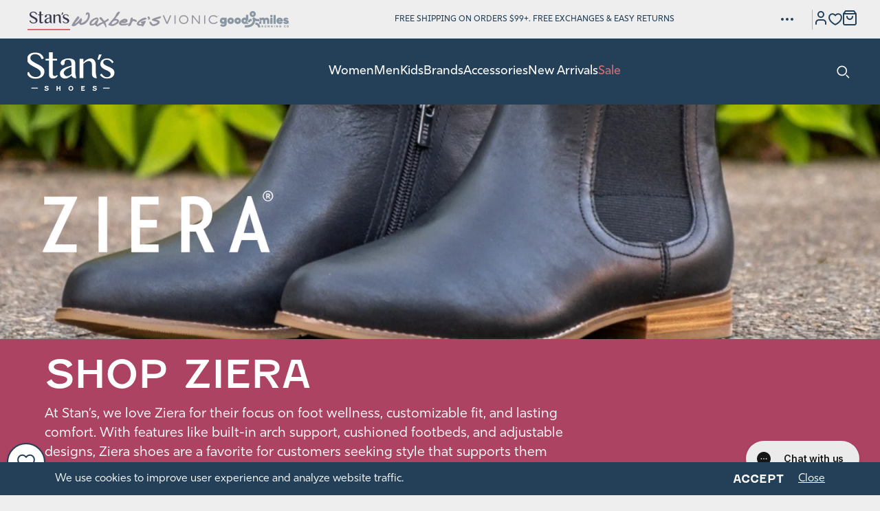

--- FILE ---
content_type: text/html; charset=utf-8
request_url: https://stansshoes.com/collections/ziera
body_size: 126126
content:
<!doctype html>
<html class="no-js" lang="en">
  <head>

  <script>(function(w,d,s,l,i){w[l]=w[l]||[];w[l].push({'gtm.start':
  new Date().getTime(),event:'gtm.js'});var f=d.getElementsByTagName(s)[0],
  j=d.createElement(s),dl=l!='dataLayer'?'&l='+l:'';j.async=true;j.src=
  'https://www.googletagmanager.com/gtm.js?id='+i+dl;f.parentNode.insertBefore(j,f);
  })(window,document,'script','dataLayer','GTM-MHHXBW7');</script>

    <meta charset="utf-8">
    <meta http-equiv="X-UA-Compatible" content="IE=edge">
    <meta name="viewport" content="width=device-width,initial-scale=1">
    <meta name="theme-color" content=""><link rel="preconnect" href="https://cdn.shopify.com" crossorigin><link rel="icon" type="image/png" href="//stansshoes.com/cdn/shop/files/StansS_favicon_32x32_c1a2ebb3-bb83-4466-9cb1-d0e41850718a.jpg?crop=center&height=32&v=1731341019&width=32"><link rel="preconnect" href="https://fonts.shopifycdn.com" crossorigin>


    


    <script src="//stansshoes.com/cdn/shop/t/20/assets/global.js?v=28314658211828476871758266015" defer="defer"></script>

    <script>window.performance && window.performance.mark && window.performance.mark('shopify.content_for_header.start');</script><meta name="facebook-domain-verification" content="bgtph1qg04b4do3t21dl37ctgexxiu">
<meta id="shopify-digital-wallet" name="shopify-digital-wallet" content="/88765268250/digital_wallets/dialog">
<meta name="shopify-checkout-api-token" content="367e54d55d2b7646c18b42cb8602f10b">
<meta id="in-context-paypal-metadata" data-shop-id="88765268250" data-venmo-supported="true" data-environment="production" data-locale="en_US" data-paypal-v4="true" data-currency="USD">
<link rel="alternate" type="application/atom+xml" title="Feed" href="/collections/ziera.atom" />
<link rel="alternate" type="application/json+oembed" href="https://stansshoes.com/collections/ziera.oembed">
<script async="async" src="/checkouts/internal/preloads.js?locale=en-US"></script>
<link rel="preconnect" href="https://shop.app" crossorigin="anonymous">
<script async="async" src="https://shop.app/checkouts/internal/preloads.js?locale=en-US&shop_id=88765268250" crossorigin="anonymous"></script>
<script id="apple-pay-shop-capabilities" type="application/json">{"shopId":88765268250,"countryCode":"US","currencyCode":"USD","merchantCapabilities":["supports3DS"],"merchantId":"gid:\/\/shopify\/Shop\/88765268250","merchantName":"Stan's Shoes","requiredBillingContactFields":["postalAddress","email","phone"],"requiredShippingContactFields":["postalAddress","email","phone"],"shippingType":"shipping","supportedNetworks":["visa","masterCard","amex","discover","elo","jcb"],"total":{"type":"pending","label":"Stan's Shoes","amount":"1.00"},"shopifyPaymentsEnabled":true,"supportsSubscriptions":true}</script>
<script id="shopify-features" type="application/json">{"accessToken":"367e54d55d2b7646c18b42cb8602f10b","betas":["rich-media-storefront-analytics"],"domain":"stansshoes.com","predictiveSearch":true,"shopId":88765268250,"locale":"en"}</script>
<script>var Shopify = Shopify || {};
Shopify.shop = "af2876-b3.myshopify.com";
Shopify.locale = "en";
Shopify.currency = {"active":"USD","rate":"1.0"};
Shopify.country = "US";
Shopify.theme = {"name":"Stan's Shoes - Live","id":182039445786,"schema_name":"Exo 2.0","schema_version":"4.0.3","theme_store_id":887,"role":"main"};
Shopify.theme.handle = "null";
Shopify.theme.style = {"id":null,"handle":null};
Shopify.cdnHost = "stansshoes.com/cdn";
Shopify.routes = Shopify.routes || {};
Shopify.routes.root = "/";</script>
<script type="module">!function(o){(o.Shopify=o.Shopify||{}).modules=!0}(window);</script>
<script>!function(o){function n(){var o=[];function n(){o.push(Array.prototype.slice.apply(arguments))}return n.q=o,n}var t=o.Shopify=o.Shopify||{};t.loadFeatures=n(),t.autoloadFeatures=n()}(window);</script>
<script>
  window.ShopifyPay = window.ShopifyPay || {};
  window.ShopifyPay.apiHost = "shop.app\/pay";
  window.ShopifyPay.redirectState = null;
</script>
<script id="shop-js-analytics" type="application/json">{"pageType":"collection"}</script>
<script defer="defer" async type="module" src="//stansshoes.com/cdn/shopifycloud/shop-js/modules/v2/client.init-shop-cart-sync_D0dqhulL.en.esm.js"></script>
<script defer="defer" async type="module" src="//stansshoes.com/cdn/shopifycloud/shop-js/modules/v2/chunk.common_CpVO7qML.esm.js"></script>
<script type="module">
  await import("//stansshoes.com/cdn/shopifycloud/shop-js/modules/v2/client.init-shop-cart-sync_D0dqhulL.en.esm.js");
await import("//stansshoes.com/cdn/shopifycloud/shop-js/modules/v2/chunk.common_CpVO7qML.esm.js");

  window.Shopify.SignInWithShop?.initShopCartSync?.({"fedCMEnabled":true,"windoidEnabled":true});

</script>
<script>
  window.Shopify = window.Shopify || {};
  if (!window.Shopify.featureAssets) window.Shopify.featureAssets = {};
  window.Shopify.featureAssets['shop-js'] = {"shop-cart-sync":["modules/v2/client.shop-cart-sync_D9bwt38V.en.esm.js","modules/v2/chunk.common_CpVO7qML.esm.js"],"init-fed-cm":["modules/v2/client.init-fed-cm_BJ8NPuHe.en.esm.js","modules/v2/chunk.common_CpVO7qML.esm.js"],"init-shop-email-lookup-coordinator":["modules/v2/client.init-shop-email-lookup-coordinator_pVrP2-kG.en.esm.js","modules/v2/chunk.common_CpVO7qML.esm.js"],"shop-cash-offers":["modules/v2/client.shop-cash-offers_CNh7FWN-.en.esm.js","modules/v2/chunk.common_CpVO7qML.esm.js","modules/v2/chunk.modal_DKF6x0Jh.esm.js"],"init-shop-cart-sync":["modules/v2/client.init-shop-cart-sync_D0dqhulL.en.esm.js","modules/v2/chunk.common_CpVO7qML.esm.js"],"init-windoid":["modules/v2/client.init-windoid_DaoAelzT.en.esm.js","modules/v2/chunk.common_CpVO7qML.esm.js"],"shop-toast-manager":["modules/v2/client.shop-toast-manager_1DND8Tac.en.esm.js","modules/v2/chunk.common_CpVO7qML.esm.js"],"pay-button":["modules/v2/client.pay-button_CFeQi1r6.en.esm.js","modules/v2/chunk.common_CpVO7qML.esm.js"],"shop-button":["modules/v2/client.shop-button_Ca94MDdQ.en.esm.js","modules/v2/chunk.common_CpVO7qML.esm.js"],"shop-login-button":["modules/v2/client.shop-login-button_DPYNfp1Z.en.esm.js","modules/v2/chunk.common_CpVO7qML.esm.js","modules/v2/chunk.modal_DKF6x0Jh.esm.js"],"avatar":["modules/v2/client.avatar_BTnouDA3.en.esm.js"],"shop-follow-button":["modules/v2/client.shop-follow-button_BMKh4nJE.en.esm.js","modules/v2/chunk.common_CpVO7qML.esm.js","modules/v2/chunk.modal_DKF6x0Jh.esm.js"],"init-customer-accounts-sign-up":["modules/v2/client.init-customer-accounts-sign-up_CJXi5kRN.en.esm.js","modules/v2/client.shop-login-button_DPYNfp1Z.en.esm.js","modules/v2/chunk.common_CpVO7qML.esm.js","modules/v2/chunk.modal_DKF6x0Jh.esm.js"],"init-shop-for-new-customer-accounts":["modules/v2/client.init-shop-for-new-customer-accounts_BoBxkgWu.en.esm.js","modules/v2/client.shop-login-button_DPYNfp1Z.en.esm.js","modules/v2/chunk.common_CpVO7qML.esm.js","modules/v2/chunk.modal_DKF6x0Jh.esm.js"],"init-customer-accounts":["modules/v2/client.init-customer-accounts_DCuDTzpR.en.esm.js","modules/v2/client.shop-login-button_DPYNfp1Z.en.esm.js","modules/v2/chunk.common_CpVO7qML.esm.js","modules/v2/chunk.modal_DKF6x0Jh.esm.js"],"checkout-modal":["modules/v2/client.checkout-modal_U_3e4VxF.en.esm.js","modules/v2/chunk.common_CpVO7qML.esm.js","modules/v2/chunk.modal_DKF6x0Jh.esm.js"],"lead-capture":["modules/v2/client.lead-capture_DEgn0Z8u.en.esm.js","modules/v2/chunk.common_CpVO7qML.esm.js","modules/v2/chunk.modal_DKF6x0Jh.esm.js"],"shop-login":["modules/v2/client.shop-login_CoM5QKZ_.en.esm.js","modules/v2/chunk.common_CpVO7qML.esm.js","modules/v2/chunk.modal_DKF6x0Jh.esm.js"],"payment-terms":["modules/v2/client.payment-terms_BmrqWn8r.en.esm.js","modules/v2/chunk.common_CpVO7qML.esm.js","modules/v2/chunk.modal_DKF6x0Jh.esm.js"]};
</script>
<script>(function() {
  var isLoaded = false;
  function asyncLoad() {
    if (isLoaded) return;
    isLoaded = true;
    var urls = ["https:\/\/shopify-widget.route.com\/shopify.widget.js?shop=af2876-b3.myshopify.com","https:\/\/cdn.nfcube.com\/instafeed-433a20235f9052edab8b2c0c6cc5d442.js?shop=af2876-b3.myshopify.com","https:\/\/d33a6lvgbd0fej.cloudfront.net\/script_tag\/secomapp.scripttag.js?shop=af2876-b3.myshopify.com","https:\/\/s3.eu-west-1.amazonaws.com\/production-klarna-il-shopify-osm\/0b7fe7c4a98ef8166eeafee767bc667686567a25\/af2876-b3.myshopify.com-1759153540442.js?shop=af2876-b3.myshopify.com","https:\/\/cdn.shopify.com\/s\/files\/1\/0887\/6526\/8250\/t\/20\/assets\/yoast-active-script.js?v=1758266015\u0026shop=af2876-b3.myshopify.com"];
    for (var i = 0; i < urls.length; i++) {
      var s = document.createElement('script');
      s.type = 'text/javascript';
      s.async = true;
      s.src = urls[i];
      var x = document.getElementsByTagName('script')[0];
      x.parentNode.insertBefore(s, x);
    }
  };
  if(window.attachEvent) {
    window.attachEvent('onload', asyncLoad);
  } else {
    window.addEventListener('load', asyncLoad, false);
  }
})();</script>
<script id="__st">var __st={"a":88765268250,"offset":-21600,"reqid":"fb12b5de-f80b-44de-b80b-d12d4b9344d0-1763841086","pageurl":"stansshoes.com\/collections\/ziera","u":"1362e4bdd5de","p":"collection","rtyp":"collection","rid":488281211162};</script>
<script>window.ShopifyPaypalV4VisibilityTracking = true;</script>
<script id="captcha-bootstrap">!function(){'use strict';const t='contact',e='account',n='new_comment',o=[[t,t],['blogs',n],['comments',n],[t,'customer']],c=[[e,'customer_login'],[e,'guest_login'],[e,'recover_customer_password'],[e,'create_customer']],r=t=>t.map((([t,e])=>`form[action*='/${t}']:not([data-nocaptcha='true']) input[name='form_type'][value='${e}']`)).join(','),a=t=>()=>t?[...document.querySelectorAll(t)].map((t=>t.form)):[];function s(){const t=[...o],e=r(t);return a(e)}const i='password',u='form_key',d=['recaptcha-v3-token','g-recaptcha-response','h-captcha-response',i],f=()=>{try{return window.sessionStorage}catch{return}},m='__shopify_v',_=t=>t.elements[u];function p(t,e,n=!1){try{const o=window.sessionStorage,c=JSON.parse(o.getItem(e)),{data:r}=function(t){const{data:e,action:n}=t;return t[m]||n?{data:e,action:n}:{data:t,action:n}}(c);for(const[e,n]of Object.entries(r))t.elements[e]&&(t.elements[e].value=n);n&&o.removeItem(e)}catch(o){console.error('form repopulation failed',{error:o})}}const l='form_type',E='cptcha';function T(t){t.dataset[E]=!0}const w=window,h=w.document,L='Shopify',v='ce_forms',y='captcha';let A=!1;((t,e)=>{const n=(g='f06e6c50-85a8-45c8-87d0-21a2b65856fe',I='https://cdn.shopify.com/shopifycloud/storefront-forms-hcaptcha/ce_storefront_forms_captcha_hcaptcha.v1.5.2.iife.js',D={infoText:'Protected by hCaptcha',privacyText:'Privacy',termsText:'Terms'},(t,e,n)=>{const o=w[L][v],c=o.bindForm;if(c)return c(t,g,e,D).then(n);var r;o.q.push([[t,g,e,D],n]),r=I,A||(h.body.append(Object.assign(h.createElement('script'),{id:'captcha-provider',async:!0,src:r})),A=!0)});var g,I,D;w[L]=w[L]||{},w[L][v]=w[L][v]||{},w[L][v].q=[],w[L][y]=w[L][y]||{},w[L][y].protect=function(t,e){n(t,void 0,e),T(t)},Object.freeze(w[L][y]),function(t,e,n,w,h,L){const[v,y,A,g]=function(t,e,n){const i=e?o:[],u=t?c:[],d=[...i,...u],f=r(d),m=r(i),_=r(d.filter((([t,e])=>n.includes(e))));return[a(f),a(m),a(_),s()]}(w,h,L),I=t=>{const e=t.target;return e instanceof HTMLFormElement?e:e&&e.form},D=t=>v().includes(t);t.addEventListener('submit',(t=>{const e=I(t);if(!e)return;const n=D(e)&&!e.dataset.hcaptchaBound&&!e.dataset.recaptchaBound,o=_(e),c=g().includes(e)&&(!o||!o.value);(n||c)&&t.preventDefault(),c&&!n&&(function(t){try{if(!f())return;!function(t){const e=f();if(!e)return;const n=_(t);if(!n)return;const o=n.value;o&&e.removeItem(o)}(t);const e=Array.from(Array(32),(()=>Math.random().toString(36)[2])).join('');!function(t,e){_(t)||t.append(Object.assign(document.createElement('input'),{type:'hidden',name:u})),t.elements[u].value=e}(t,e),function(t,e){const n=f();if(!n)return;const o=[...t.querySelectorAll(`input[type='${i}']`)].map((({name:t})=>t)),c=[...d,...o],r={};for(const[a,s]of new FormData(t).entries())c.includes(a)||(r[a]=s);n.setItem(e,JSON.stringify({[m]:1,action:t.action,data:r}))}(t,e)}catch(e){console.error('failed to persist form',e)}}(e),e.submit())}));const S=(t,e)=>{t&&!t.dataset[E]&&(n(t,e.some((e=>e===t))),T(t))};for(const o of['focusin','change'])t.addEventListener(o,(t=>{const e=I(t);D(e)&&S(e,y())}));const B=e.get('form_key'),M=e.get(l),P=B&&M;t.addEventListener('DOMContentLoaded',(()=>{const t=y();if(P)for(const e of t)e.elements[l].value===M&&p(e,B);[...new Set([...A(),...v().filter((t=>'true'===t.dataset.shopifyCaptcha))])].forEach((e=>S(e,t)))}))}(h,new URLSearchParams(w.location.search),n,t,e,['guest_login'])})(!0,!0)}();</script>
<script integrity="sha256-52AcMU7V7pcBOXWImdc/TAGTFKeNjmkeM1Pvks/DTgc=" data-source-attribution="shopify.loadfeatures" defer="defer" src="//stansshoes.com/cdn/shopifycloud/storefront/assets/storefront/load_feature-81c60534.js" crossorigin="anonymous"></script>
<script crossorigin="anonymous" defer="defer" src="//stansshoes.com/cdn/shopifycloud/storefront/assets/shopify_pay/storefront-65b4c6d7.js?v=20250812"></script>
<script data-source-attribution="shopify.dynamic_checkout.dynamic.init">var Shopify=Shopify||{};Shopify.PaymentButton=Shopify.PaymentButton||{isStorefrontPortableWallets:!0,init:function(){window.Shopify.PaymentButton.init=function(){};var t=document.createElement("script");t.src="https://stansshoes.com/cdn/shopifycloud/portable-wallets/latest/portable-wallets.en.js",t.type="module",document.head.appendChild(t)}};
</script>
<script data-source-attribution="shopify.dynamic_checkout.buyer_consent">
  function portableWalletsHideBuyerConsent(e){var t=document.getElementById("shopify-buyer-consent"),n=document.getElementById("shopify-subscription-policy-button");t&&n&&(t.classList.add("hidden"),t.setAttribute("aria-hidden","true"),n.removeEventListener("click",e))}function portableWalletsShowBuyerConsent(e){var t=document.getElementById("shopify-buyer-consent"),n=document.getElementById("shopify-subscription-policy-button");t&&n&&(t.classList.remove("hidden"),t.removeAttribute("aria-hidden"),n.addEventListener("click",e))}window.Shopify?.PaymentButton&&(window.Shopify.PaymentButton.hideBuyerConsent=portableWalletsHideBuyerConsent,window.Shopify.PaymentButton.showBuyerConsent=portableWalletsShowBuyerConsent);
</script>
<script data-source-attribution="shopify.dynamic_checkout.cart.bootstrap">document.addEventListener("DOMContentLoaded",(function(){function t(){return document.querySelector("shopify-accelerated-checkout-cart, shopify-accelerated-checkout")}if(t())Shopify.PaymentButton.init();else{new MutationObserver((function(e,n){t()&&(Shopify.PaymentButton.init(),n.disconnect())})).observe(document.body,{childList:!0,subtree:!0})}}));
</script>
<link id="shopify-accelerated-checkout-styles" rel="stylesheet" media="screen" href="https://stansshoes.com/cdn/shopifycloud/portable-wallets/latest/accelerated-checkout-backwards-compat.css" crossorigin="anonymous">
<style id="shopify-accelerated-checkout-cart">
        #shopify-buyer-consent {
  margin-top: 1em;
  display: inline-block;
  width: 100%;
}

#shopify-buyer-consent.hidden {
  display: none;
}

#shopify-subscription-policy-button {
  background: none;
  border: none;
  padding: 0;
  text-decoration: underline;
  font-size: inherit;
  cursor: pointer;
}

#shopify-subscription-policy-button::before {
  box-shadow: none;
}

      </style>

<script>window.performance && window.performance.mark && window.performance.mark('shopify.content_for_header.end');</script>
<style data-shopify>@font-face {
    font-family: 'Fenwick';
    src: url('//stansshoes.com/cdn/shop/t/20/assets/Fenwick.woff2?v=65753582150269948921758266015') format('woff2'),
        url(//stansshoes.com/cdn/shop/t/20/assets/Fenwick.woff?v=114528372858596949411758266015) format('woff');
    font-weight: normal;
    font-style: normal;
    font-display: swap;
  }

  @font-face {
    font-family: 'Fenwick';
    src: url(//stansshoes.com/cdn/shop/t/20/assets/Fenwick-Bold.woff2?v=1124402890825714561758266015) format('woff2'),
        url(//stansshoes.com/cdn/shop/t/20/assets/Fenwick-Bold.woff?v=151659783086161258051758266015) format('woff');
    font-weight: bold;
    font-style: normal;
    font-display: swap;
  }

  @font-face {
    font-family: 'Rig Sans';
    src: url(//stansshoes.com/cdn/shop/t/20/assets/RigSans-Regular.woff2?v=61637342980184128451758266015) format('woff2'),
        url(//stansshoes.com/cdn/shop/t/20/assets/RigSans-Regular.woff?v=53240014070183786931758266015) format('woff');
    font-weight: normal;
    font-style: normal;
    font-display: swap;
  }

  @font-face {
    font-family: 'Soleil';
    src: url(//stansshoes.com/cdn/shop/t/20/assets/Soleil-Bold.woff2?v=19900984812617573431758266015) format('woff2'),
        url(//stansshoes.com/cdn/shop/t/20/assets/Soleil-Bold.woff?v=110110641072946458941758266015) format('woff');
    font-weight: 700;
    font-style: normal;
    font-display: swap;
  }

  @font-face {
    font-family: 'Soleil';
    src: url(//stansshoes.com/cdn/shop/t/20/assets/Soleil-Light.woff2?v=117268404928212937351758266015) format('woff2'),
        url(//stansshoes.com/cdn/shop/t/20/assets/Soleil-Light.woff?v=170735687552167298331758266015) format('woff');
    font-weight: 300;
    font-style: normal;
    font-display: swap;
  }

  @font-face {
    font-family: 'Soleil';
    src: url(//stansshoes.com/cdn/shop/t/20/assets/Soleil-Regular.woff2?v=119260233369601600681758266015) format('woff2'),
        url(//stansshoes.com/cdn/shop/t/20/assets/Soleil-Regular.woff?v=141916713379331498211758266015) format('woff');
    font-weight: 400;
    font-style: normal;
    font-display: swap;
  }

  @font-face {
    font-family: 'Soleil';
    src: url(//stansshoes.com/cdn/shop/t/20/assets/Soleil-Book.woff2?v=99559482523819613821758266015) format('woff2'),
        url(//stansshoes.com/cdn/shop/t/20/assets/Soleil-Book.woff?v=134933731217037386571758266015) format('woff');
    font-weight: 450;
    font-style: normal;
    font-display: swap;
  }

  @font-face {
    font-family: 'Tenor Sans';
    src: url(//stansshoes.com/cdn/shop/t/20/assets/TenorSans.woff2?v=5262326245566951171758266015) format('woff2'),
        url(//stansshoes.com/cdn/shop/t/20/assets/TenorSans.woff?v=10987770708946330401758266015) format('woff');
    font-weight: normal;
    font-style: normal;
    font-display: swap;
  }

  
    :root {
      --font-fenwick: 'fenwick', 'Fenwick', Arial, Helvetica, sans-serif;
      --font-rig-sans: 'rig-sans', 'Rig Sans', sans-serif;
      --font-soleil: 'Soleil', sans-serif;
      --font-tenor-sans: 'Tenor Sans', sans-serif;

      --font-body-style: normal;
      --font-body-weight: 400;

      --font-heading-style: normal;
      --font-heading-weight: 400;

      --font-body-scale: 1;
      --font-heading-scale: 1;

      --color-black: #000;
      --color-black-10: #0000001A;
      --color-black-15: #00000026;
      --color-black-25: #00000040;
      --color-ink: #222222;
      --color-dark-1: #414042;
      --color-dark-2: #414143;
      --color-dark-3: #444154;
      --color-gray: #BCC5CC;
      --color-main-blue: #234058;
      --color-main-blue-15: #23405826;
      --color-main-blue-20: #23405833;
      --color-main-blue-25: #23405840;
      --color-main-blue-30: #2340584D;
      --color-main-blue-45: #23405873;
      --color-main-blue-50: rgba(35, 64, 88, 0.5);
      --color-main-blue-80: #234058CC;
      --color-white: #FFF;
      --color-brilliant-white: #EFEEEE;
      --color-brilliant-white-15: #EFEEEE26;
      --color-blissful-blue: #B2C8D8;
      --color-blissful-blue-15: #B2C8D826;
      --color-blissful-blue-25: #B2C8D840;
      --color-blissful-blue-30: #B2C8D84D;
      --color-blissful-blue-50: #B2C8D880;
      --color-revel-blue: #4C6B8A;
      --color-revel-blue-10: #4C6B8A1A;
      --color-hot: #AC4362;
      --color-begonia: #D76C6E;
      --color-red: #AD2C34;
      --color-orange: #D9541E;--color-swatch-abalone: #b1aab6;--color-swatch-acorn: #d29067;--color-swatch-acorn-multi-twill: #c89475;--color-swatch-acorn-suede: #997258;--color-swatch-adria-bleu: #a7b0bd;--color-swatch-adria-multi: ;--color-swatch-aegean-muesli-gerbera: ;--color-swatch-air-dusty-blue: #b5bcca;--color-swatch-airy-blue-sunlit-ocean: ;--color-swatch-alabaster-birch: #e5d8d2;--color-swatch-alabaster-stardust: ;--color-swatch-alabaster-varsity-navy: #ceccc6;--color-swatch-albacore-barrel: #878473;--color-swatch-albero: #ca9660;--color-swatch-alchemy: #c1af5b;--color-swatch-all-black: #000000;--color-swatch-all-white: #ffffff;--color-swatch-alloy: #ababac;--color-swatch-alloy-chambray: #ababac;--color-swatch-alloy-glacier: #c1c2c5;--color-swatch-alloy-oyster-black: #92908f;--color-swatch-alloy-white-gold-fusion: #a2a8ae;--color-swatch-almond: #e3af73;--color-swatch-almond-suede: #b09076;--color-swatch-aloe-vera-black: #b3c5b6;--color-swatch-aloe-vera-lettuce: #8eab9a;--color-swatch-alpine-blue: #526690;--color-swatch-alpine-blue-jadeite: ;--color-swatch-aluminium: #67696d;--color-swatch-aluminium-eisgrau: #68696d;--color-swatch-aluminum: #cbc2b9;--color-swatch-aluminum-grey: #b4b4b4;--color-swatch-aluminum-grey-crimson-black: #b4b4b4;--color-swatch-aluminum-grey-true-red: #F61F1F;--color-swatch-aluminum-pink: #FFC0CB;--color-swatch-amalfi-brown: #25231d;--color-swatch-amaretto-sand: #bd7556;--color-swatch-amaya: ;--color-swatch-amber: #8d542b;--color-swatch-amethyst: #a49397;--color-swatch-anchor-grapefruit: ;--color-swatch-anchor-gull: #6b6a8a;--color-swatch-andorra-birch: #463318;--color-swatch-anthracite: #1b1a1f;--color-swatch-anthrazit: #7f7d81;--color-swatch-anthrazite: #413b43;--color-swatch-antik: ;--color-swatch-antik-grau: #606060;--color-swatch-antik-peanut-schoko: #7d5a48;--color-swatch-antik-schwarz: #333333;--color-swatch-antikrosa-beige: #c7ab95;--color-swatch-antique-brown: #514a4b;--color-swatch-antique-brown-soft-green: #654832;--color-swatch-antique-cognac: #a87761;--color-swatch-antique-white-suede: #ede6e1;--color-swatch-antique-white: #efe4dd;--color-swatch-antique-white-white: #ede6e1;--color-swatch-apple-purple: #8ecf90;--color-swatch-aqua: #b6cccd;--color-swatch-aqua: #87b2c1;--color-swatch-aqua-aluminium: #627392;--color-swatch-aqua-combi: #819995;--color-swatch-aqua-green: #89b2a0;--color-swatch-aqua-offwhite-rose-silver: #b7c7e6;--color-swatch-aqua-surf: #5bbcc2;--color-swatch-aqua-weiss-sun-viola: ;--color-swatch-aquamarin: #5bbcc2;--color-swatch-arbequina: #6e7429;--color-swatch-arcilla: #451b1e;--color-swatch-arctic-fox-black-team-royal: #000000;--color-swatch-arctic-grey: #a3a8bc;--color-swatch-arctic-grey-limelight: #808080;--color-swatch-arctic-grey-sea-salt: #a3a8bc;--color-swatch-arctic-ivory: #9bb7c1;--color-swatch-arid-stone: #9e9588;--color-swatch-ash: #cdccc7;--color-swatch-ash: #cdccc8;--color-swatch-ash-ash: #8b8b8b;--color-swatch-ash-charcoal-striped: #cdccc7;--color-swatch-ash-grey-ash-grey: #d1cece;--color-swatch-ash-purple: ;--color-swatch-asphalt: #66666b;--color-swatch-aster-flower-starlight-glow: #d9c8df;--color-swatch-atlantic: #27394f;--color-swatch-atlantis: #5da7e1;--color-swatch-atmosphere-ice: #d5d0ca;--color-swatch-atmospheric-blue: #005BD3;--color-swatch-atoll-blue-nubuck: #3a3c54;--color-swatch-atomic-blue: #0092bd;--color-swatch-aubergine: #411c22;--color-swatch-aubergine-lack: #3f2735;--color-swatch-autumn-peony: ;--color-swatch-avocado-kangaroo: #8e8b56;--color-swatch-b-lite-black: #000000;--color-swatch-bahama: #f9d4c8;--color-swatch-bahama-blue: #3d5787;--color-swatch-baked-clay-cork: #994231;--color-swatch-ballad-blue: #d1ddee;--color-swatch-ballad-blue-winter-green: #4c617e;--color-swatch-baltik: #4d5467;--color-swatch-baltik-amaretto-schwarz: #667998;--color-swatch-baltik-orange-multi: #5a6978;--color-swatch-bark: #4c2e2d;--color-swatch-bark-lthr: #543d2b;--color-swatch-barley: #c0b0a0;--color-swatch-barley-w-sparkle: #ddc4af;--color-swatch-basalt-kombi: #63615d;--color-swatch-basalt-gray-nubuck: #616a6c;--color-swatch-basalt-gray-suede-oiled-lthr: #7c8286;--color-swatch-basalt-mogano-orange-multi: #595653;--color-swatch-basalt-orange: #5a5a5a;--color-swatch-basalt-orange-multi: #685e5c;--color-swatch-beeswax-leather: #a2764f;--color-swatch-beeswax: #835533;--color-swatch-beige: #EAD8AB;--color-swatch-beige: #dfbb9a;--color-swatch-beige-black: #cdc0b0;--color-swatch-beige-blanco: #e1d1bc;--color-swatch-beige-blue: #005BD3;--color-swatch-beige-combi: #c7ab95;--color-swatch-beige-fango: #b49a8f;--color-swatch-beige-lizard-silver-rose-gold: #c7a790;--color-swatch-beige-multi: #8e7773;--color-swatch-beige-multi-muschel: ;--color-swatch-beige-multi: #a3886e;--color-swatch-beige-nubuck-soft-white: #d6cdbc;--color-swatch-beige-sparkle-suede: #d1c8bf;--color-swatch-beige-t-moro: #cdb79c;--color-swatch-beige-white: #d1c0ad;--color-swatch-bellweather-blue: #4381af;--color-swatch-bellwether-blue-stone-blue: #30417e;--color-swatch-burgund-schiefer: #a65f73;--color-swatch-bering-sea: #7a8694;--color-swatch-berry-crush: #864047;--color-swatch-birch: #a07e67;--color-swatch-birch-cork: #bba78d;--color-swatch-birch-curry: #ddb57c;--color-swatch-birch-foggy-night: ;--color-swatch-black-birch-multi: #b9a491;--color-swatch-birch-safari: ;--color-swatch-birch-star-white: #d3c6b6;--color-swatch-birke-birke: #b99e8d;--color-swatch-birke-gold: #c7b5a7;--color-swatch-biscay-bay: #34a3ac;--color-swatch-bison: #7b3e35;--color-swatch-bison-black: #86614e;--color-swatch-bison-brindle: #7e4f31;--color-swatch-bison-golden-brown: #7d5a40;--color-swatch-bison-golden-yellow: #976039;--color-swatch-bison-red-carpet: #9e7b5a;--color-swatch-bison-safari: #693a28;--color-swatch-black-leather: #000000;--color-swatch-black-spruce-street: #000000;--color-swatch-black-margarita: #000000;--color-swatch-black: #000000;--color-swatch-black-alabaster: #000000;--color-swatch-black-alloy: #000000;--color-swatch-black-anthracite: #686465;--color-swatch-black-atomic-blue: ;--color-swatch-black-birch: #000000;--color-swatch-black-black: #000000;--color-swatch-black-black: #000000;--color-swatch-black-black: #000000;--color-swatch-black-black-black: #000000;--color-swatch-black-black-blacktop: #000000;--color-swatch-black-black-ebony: #000000;--color-swatch-black-black-lizard: ;--color-swatch-black-black-plaid: #000000;--color-swatch-black-black-suede: #000000;--color-swatch-black-indigo: ;--color-swatch-black-brandy: #000000;--color-swatch-black-brights: ;--color-swatch-black-brown-multi: #000000;--color-swatch-black-burnished-calf: #000000;--color-swatch-black-burnished-nappa: #000000;--color-swatch-black-burnished-nubuck: #373737;--color-swatch-black-burnished-suede: #000000;--color-swatch-black-cabrio: #000000;--color-swatch-black-calf: #000000;--color-swatch-black-castlerock: #6f6d6b;--color-swatch-black-cement: #000000;--color-swatch-black-charcoal: #000000;--color-swatch-black-cheetah-emboss: ;--color-swatch-black-cheetah-embossed: ;--color-swatch-black-cognac: ;--color-swatch-black-combi: #000000;--color-swatch-black-combi-nubuck: #000000;--color-swatch-black-combo: #323534;--color-swatch-black-combo: #373938;--color-swatch-black-cream: #000000;--color-swatch-black-crinkle: #000000;--color-swatch-black-croc: #33383b;--color-swatch-black-croc-leather: ;--color-swatch-black-crushlack: #000000;--color-swatch-black-dawn-pink: #8c8a8d;--color-swatch-black-delizia: ;--color-swatch-black-divine-rose: #000000;--color-swatch-black-ebony-gunmetal: ;--color-swatch-black-eclipse: #000000;--color-swatch-black-flannel: #1a1814;--color-swatch-black-float: #222327;--color-swatch-black-floral-tooled: #000000;--color-swatch-black-french: #000000;--color-swatch-black-gargoyle: #404040;--color-swatch-black-gold: ;--color-swatch-black-granite: #000000;--color-swatch-black-grey: ;--color-swatch-black-grey-mesh: #808080;--color-swatch-black-grey-white: ;--color-swatch-black-houndstooth: ;--color-swatch-black-hydro-fabric-hydro-leather: #000000;--color-swatch-black-interest: #000000;--color-swatch-black-jade: #000000;--color-swatch-black-jet: #000000;--color-swatch-black-jet-leather: #000000;--color-swatch-black-jute-schwarz: #000000;--color-swatch-black-khaki-black-leather: ;--color-swatch-black-knit: #000000;--color-swatch-black-knit-eco-wsh: #000000;--color-swatch-black-kombi: #000000;--color-swatch-black-kombi-blk-wht: ;--color-swatch-black-kombi-w-multi-color-embelish: #000000;--color-swatch-black-leather: #000000;--color-swatch-black-leather-black-stretch: #000000;--color-swatch-black-leather-lycra: #000000;--color-swatch-black-leopard: ;--color-swatch-black-light-gold-metallic: #000000;--color-swatch-black-zephyr: ;--color-swatch-black-lime-green: #000000;--color-swatch-black-lime: ;--color-swatch-black-lthr: #000000;--color-swatch-black-lthr-suede: #000000;--color-swatch-black-lthr-synth-comb: #000000;--color-swatch-black-luster: #000000;--color-swatch-black-madras: #000000;--color-swatch-black-magnet: #414246;--color-swatch-black-matte: #000000;--color-swatch-black-mesh: #000000;--color-swatch-black-mesh-combo: #29282f;--color-swatch-black-metallic: #000000;--color-swatch-graphite-blk-metallic-python: #000000;--color-swatch-black-milled-burnished: #000000;--color-swatch-black-milled-nappa: #000000;--color-swatch-black-milled-nub: #000000;--color-swatch-black-milled-nubuck: #000000;--color-swatch-black-mink-albacore: #000000;--color-swatch-black-mocha: #413029;--color-swatch-black-molded: #000000;--color-swatch-mole: #766f65;--color-swatch-black-mole: ;--color-swatch-black-multi: #2f2d30;--color-swatch-black-multi: #000000;--color-swatch-black-multi-donegal: #000000;--color-swatch-black-multi-sockwell: ;--color-swatch-black-multi-twill: #000000;--color-swatch-black-nappa-leather: #000000;--color-swatch-black-nappa: #000000;--color-swatch-black-neutral-grey: #262626;--color-swatch-black-night-shadow-coconut: #595e6c;--color-swatch-black-nubuck: #000000;--color-swatch-black-nuri: #000000;--color-swatch-black-oiled: #000000;--color-swatch-black-oiled-leather: #000000;--color-swatch-black-oiled-pull-up: #000000;--color-swatch-black-olive-bombay-brown: #8b6a47;--color-swatch-black-olive-golden-brown: #6b6652;--color-swatch-black-ombre: #6a6d74;--color-swatch-black-panama: #000000;--color-swatch-black-paradise-multi: #000000;--color-swatch-black-patent: #000000;--color-swatch-black-patent-leather: ;--color-swatch-black-patent-platin: #000000;--color-swatch-black-pebbled-leather: #000000;--color-swatch-black-pewter: #6e6e6e;--color-swatch-black-pewter-metallic-nappa: ;--color-swatch-black-phantom: #1d2123;--color-swatch-black-pink: #FFC0CB;--color-swatch-black-puff: #000000;--color-swatch-black-pull-up: #000000;--color-swatch-black-purple-fade: #000000;--color-swatch-black-raven: #000000;--color-swatch-black-red: #000000;--color-swatch-black-rhinestone: #000000;--color-swatch-black-rock: #000000;--color-swatch-black-rocky: #333233;--color-swatch-black-rodeobuk: #000000;--color-swatch-black-rose-gold: ;--color-swatch-black-sandalbuck: #000000;--color-swatch-black-sea-salt: #000000;--color-swatch-black-shadow: #000000;--color-swatch-black-shale: #000000;--color-swatch-black-shearling: #000000;--color-swatch-black-silver: #000000;--color-swatch-black-silver-lthr: #000000;--color-swatch-black-sirio: #000000;--color-swatch-black-smooth: #000000;--color-swatch-black-smooth-nylon: #000000;--color-swatch-black-snake: ;--color-swatch-black-soft-leather: #4d4e53;--color-swatch-black-softy: #000000;--color-swatch-black-solid: #000000;--color-swatch-black-solid-w-face: #000000;--color-swatch-black-sparkle: #000000;--color-swatch-black-spring-tide-ocean-grey: #212121;--color-swatch-black-star-white: ;--color-swatch-black-starlight: #000000;--color-swatch-black-steel-grey: #3a3a3a;--color-swatch-black-str-nuri: #000000;--color-swatch-black-stretch: #000000;--color-swatch-black-stripe: #000000;--color-swatch-black-suede: #000000;--color-swatch-black-synthetic: #000000;--color-swatch-black-tan: #000000;--color-swatch-black-tan-distressed: #000000;--color-swatch-black-tan-multi: #000000;--color-swatch-black-tarmac: #5a5842;--color-swatch-black-taupe-heather: #b2ada8;--color-swatch-black-textile: #000000;--color-swatch-black-tie-dye: #000000;--color-swatch-black-toffee: #000000;--color-swatch-black-tooled: ;--color-swatch-black-trento: #000000;--color-swatch-black-trouper: #000000;--color-swatch-black-tumble-leather: #000000;--color-swatch-black-tumbled: #000000;--color-swatch-black-tumbled-lthr: #3e3e42;--color-swatch-black-twill: #000000;--color-swatch-black-ultramarine: ;--color-swatch-black-velvet-nub: #000000;--color-swatch-black-velvet-nubuck: #000000;--color-swatch-black-vernis-1100: #000000;--color-swatch-black-w-cream-sole: #000000;--color-swatch-black-w-gold-hardware: #000000;--color-swatch-black-w-gold-hardware: #000000;--color-swatch-black-w-sand-lining: #000000;--color-swatch-black-waterproof-tumbled: #000000;--color-swatch-black-waxy-2800: #000000;--color-swatch-black-waxy-burnished: #000000;--color-swatch-black-waxy-milled: #000000;--color-swatch-black-white: #000000;--color-swatch-black-white: ;--color-swatch-black-white-leather: ;--color-swatch-black-white-silver-metallic: ;--color-swatch-black-white-sole: ;--color-swatch-black-white-sole: ;--color-swatch-black-whitecap-gray: #000000;--color-swatch-black-wool: #434446;--color-swatch-black-wp-burnished: #000000;--color-swatch-black-wp-burnished-suede: #000000;--color-swatch-black-wp-milled: #000000;--color-swatch-black-wp-suede: #000000;--color-swatch-black-wr-leather: #000000;--color-swatch-blackberry: #5d4458;--color-swatch-blackened-pearl: #515055;--color-swatch-blackened-pearl-black-tomato: #000000;--color-swatch-blackout: #000000;--color-swatch-blacktop-black-silver-met: #000000;--color-swatch-blanc-de-blanc-rose-gold: #ebe6df;--color-swatch-bleached-lime-glo: #bffa8e;--color-swatch-bleu: #94a4af;--color-swatch-bleu-weiss: #bcc3cb;--color-swatch-blk: #292929;--color-swatch-blk-croc: ;--color-swatch-blk-madras: #000000;--color-swatch-blk-suede: #3d3d3d;--color-swatch-frost-blonde: #eed4ad;--color-swatch-blonde-dew: #f2d6b0;--color-swatch-blooming-silver-grey: #808080;--color-swatch-blooms-white-black: ;--color-swatch-blu-jeans: ;--color-swatch-blue: #005BD3;--color-swatch-blue: #57576b;--color-swatch-blue: #434f65;--color-swatch-blue: #9ab1be;--color-swatch-blue-blue: #d1ddef;--color-swatch-blue-bonnie-blue-yellow: ;--color-swatch-blue-burnished-suede: #717c99;--color-swatch-blue-burst: #5599d0;--color-swatch-blue-combi: #728dae;--color-swatch-blue-crystal: #c6e0eb;--color-swatch-blue-depths: #262f4c;--color-swatch-blue-depths-gargoyle: #2d5e99;--color-swatch-blue-fog-lava-rock: #476c83;--color-swatch-blue-glass: #c5d6d2;--color-swatch-blue-glass-nile-blue: ;--color-swatch-blue-gold: #4d76aa;--color-swatch-blue-gray: ;--color-swatch-blue-haze: #5f666d;--color-swatch-blue-heather: #48465f;--color-swatch-blue-icy-pink: ;--color-swatch-blue-jasper: #5b87a3;--color-swatch-blue-jeans: #627b94;--color-swatch-blue-lime: #9bbbc3;--color-swatch-blue-mist: #a4abba;--color-swatch-blue-mist-nubuck: #c3c8d4;--color-swatch-blue-molded: #57576b;--color-swatch-blue-multi: #7d99b5;--color-swatch-blue-multi: #29445e;--color-swatch-blue-nappa-leather: #3c3f4f;--color-swatch-blue-night: #354558;--color-swatch-blue-nile: #3a7eb5;--color-swatch-blue-nubuck: #6281a0;--color-swatch-blue-oiled-leather: #3f4657;--color-swatch-blue-opal: #05428a;--color-swatch-blue-opal-black: #005BD3;--color-swatch-blue-patent: #171a23;--color-swatch-blue-red: ;--color-swatch-blue-ribbon-peacoat-dianthus: ;--color-swatch-blue-schwarz: ;--color-swatch-blue-silver: #b9c1c5;--color-swatch-hoka-blue-skyward-blue: #0789c3;--color-swatch-blue-spark-mint-fluorite: ;--color-swatch-blue-suede: #6b6f85;--color-swatch-blue-twilight-grapefruit: #2c7489;--color-swatch-blue-wash: #b7c7e6;--color-swatch-weiss-marine: ;--color-swatch-blue-words: #646976;--color-swatch-blueridge: #5c7895;--color-swatch-bluestone: #708dab;--color-swatch-bluestone-shimmer: #728dae;--color-swatch-bluestone-w-sparkle: #728dae;--color-swatch-bluewash-blue-ribbon: #c9c8bf;--color-swatch-blush-dark-cedar: #d98b7e;--color-swatch-blush-multi: #c6a590;--color-swatch-blush-rose-latte: #ecbaab;--color-swatch-blush-shimmer: #c7b2b1;--color-swatch-boa-print: ;--color-swatch-bodega-blue: #3e5356;--color-swatch-bone: #d0c9ba;--color-swatch-boost-blue: #4056a8;--color-swatch-bordeaux: #672b2d;--color-swatch-bordeaux-beige: ;--color-swatch-bordeaux-brush: #5b3737;--color-swatch-bordeaux-chestnut-copper: #5c3e42;--color-swatch-bordeaux-croc: ;--color-swatch-bordeaux-schwarz: #6f3542;--color-swatch-bordo: #a84f4b;--color-swatch-botanist: ;--color-swatch-bottle: #556962;--color-swatch-bottle-grau: #3a8480;--color-swatch-bourbon: #9e4b2a;--color-swatch-bracken: #5b402f;--color-swatch-brackenridge: #ccc7b9;--color-swatch-brandy: #9a5b42;--color-swatch-brandy-nobel-silk: #9a5b42;--color-swatch-braun: #9b7b55;--color-swatch-breen: #927a64;--color-swatch-bright-white: #efefef;--color-swatch-bright-white-bright-white: #e0e0e0;--color-swatch-bright-white-golden-sand: #e0e0e0;--color-swatch-brighton-grey: #cecdca;--color-swatch-brilliant-blue: #4ba1d4;--color-swatch-brindle: #948274;--color-swatch-brindle-birch: #948374;--color-swatch-brindle-black: #c2b5a4;--color-swatch-brindle-bright-marigold: #948374;--color-swatch-brindle-brindle-sherpa-fleece: ;--color-swatch-brindle-shitake: #948374;--color-swatch-british-tan: #48221b;--color-swatch-bronze: #f6ecdc;--color-swatch-bronze: #715b4f;--color-swatch-white-bronze: ;--color-swatch-bronze-antique: #573b2f;--color-swatch-bronze-leather: #715a4f;--color-swatch-bronze-metallic: #715a4f;--color-swatch-bronze-multi: ;--color-swatch-brown: #492e26;--color-swatch-brown: #a36745;--color-swatch-brown-black: #7d746e;--color-swatch-brown-braun-schoko: #704a32;--color-swatch-brown-burnished-suede: #492e26;--color-swatch-brown-cedar-suede: #845941;--color-swatch-brown-chestnut: #5f2e23;--color-swatch-brown-crazy-horse: #6d5850;--color-swatch-brown-graphit: #9A5630;--color-swatch-brown-leather: #5a483b;--color-swatch-brown-lthr: #4b3731;--color-swatch-brown-multi: #703a28;--color-swatch-brown-navy: #9A5630;--color-swatch-brown-nubuck: #6e4e2f;--color-swatch-brown-oiled-pull-up: #392d2a;--color-swatch-brown-oily-tumbled: #a36745;--color-swatch-brown-suede: #9e6f4e;--color-swatch-brown-waxy-milled: #492e26;--color-swatch-bruschetta: #d0605c;--color-swatch-multicolor-bubblegum: ;--color-swatch-bubbly-puka: ;--color-swatch-buffalo-delta: #4d4748;--color-swatch-bungee-cord: #eb9e92;--color-swatch-burdeos: #8a3b40;--color-swatch-burgund: #693434;--color-swatch-burgundy: #784148;--color-swatch-burgundy-plaid: ;--color-swatch-burnt-orange: #c06c3d;--color-swatch-butterfly-migration: ;--color-swatch-cabernet-softlack: #960303;--color-swatch-cacao: #474141;--color-swatch-cadet-light-gray: #9c9ea6;--color-swatch-cafe: #6a4949;--color-swatch-calcium: #ddcfc1;--color-swatch-camel: #864c25;--color-swatch-camel-beige: #805947;--color-swatch-camel-brown-sea-salt: #9A5630;--color-swatch-camel-gold: #D49A06;--color-swatch-camel-gold: #b08b76;--color-swatch-camel-leather: #b07b53;--color-swatch-camel-lthr: #ab764d;--color-swatch-camel-multi: #b07b54;--color-swatch-camel-scratch: #996b50;--color-swatch-camel-suede: #a57758;--color-swatch-cameo-rose: #d0bcb5;--color-swatch-cameo-rose-leather: #d2beb1;--color-swatch-candy-pink-suede: #ca737c;--color-swatch-canteen-black: #8a8357;--color-swatch-canteen-campsite: #635349;--color-swatch-canteen-khaki: #8a8357;--color-swatch-caoba: #45282b;--color-swatch-caper-salmon: #b9ae85;--color-swatch-cappucci: #cbaa97;--color-swatch-capri-ombre-print: #90d2de;--color-swatch-captains-blue: #5c7895;--color-swatch-captains-blue: #4f5d81;--color-swatch-capulet-olive-russet-orange: #6f6a36;--color-swatch-caramel: #a6765b;--color-swatch-caramel-atlantik: ;--color-swatch-caramel-lthr: #94654a;--color-swatch-caramel-schwarz: ;--color-swatch-carbon: #373737;--color-swatch-carmel-cafe: #8e6547;--color-swatch-carnation-starlight-glow: #eed0da;--color-swatch-carolina-blue: #aed1eb;--color-swatch-flower-black-multi: ;--color-swatch-cascade-brown-gargoyle: #4b392d;--color-swatch-cascade-brown-shitake: #584031;--color-swatch-cashmere: #c28d6d;--color-swatch-cashmere-nude: ;--color-swatch-castagne: #9b6647;--color-swatch-castlerock: #5c5c5e;--color-swatch-castlerock: #727173;--color-swatch-castlerock-black: #6b7079;--color-swatch-castlerock-coastal-shade: #75737b;--color-swatch-castlerock-harbor-mist: #88868b;--color-swatch-castlerock-marine-blue-silver-metalic: #5c5c5e;--color-swatch-castor: #b27c5c;--color-swatch-castor-ivory: #e6d7b3;--color-swatch-cats-meow: ;--color-swatch-cayenne: #75401d;--color-swatch-cayenne-milled-nubuck: #a13934;--color-swatch-cedarwood: #c0746a;--color-swatch-celestial-teal: #3b7ca2;--color-swatch-cement-sand-xenonblue: #728dae;--color-swatch-cenere-fumo: #66625f;--color-swatch-cerise-morano: #302124;--color-swatch-cerulean-gloss-ripstop: #025c96;--color-swatch-chalk: #e0e0e0;--color-swatch-chalk-black: ;--color-swatch-chalk-grove: #b9b8a2;--color-swatch-chalk-violet: #8e78a2;--color-swatch-chalk-violet-drizzle: #8e78a2;--color-swatch-chambray-white: #638db1;--color-swatch-champagne: #c9bdb7;--color-swatch-champagne-glitter: ;--color-swatch-champagne-met: ;--color-swatch-champignon-camel-beige: #dcc8b4;--color-swatch-champignon-ginger: #e5d6cf;--color-swatch-charcoal: #6b6a66;--color-swatch-charcoal-ash: #535151;--color-swatch-charcoal-grey: #808080;--color-swatch-charcoal-grey-cardamom: #6c6c6c;--color-swatch-charcoal-grey-felt-black: #6b6a67;--color-swatch-charcoal-grey-grey-skies: #40403f;--color-swatch-charcoal-lt-gray: #808080;--color-swatch-charcoal-nubuck: #6b6a66;--color-swatch-charcoal-onyx: #6b6a66;--color-swatch-charcoal-orchid: #525454;--color-swatch-charcoal-soft-suede: #6b6a66;--color-swatch-charcoal-stripe: #767676;--color-swatch-charcoal-suede: #6c6b6b;--color-swatch-charcoal-vapor: #6b6a67;--color-swatch-sky-captain-charisma: #a0649b;--color-swatch-chateau-grey: #c5c0c0;--color-swatch-cheddar: #ba7741;--color-swatch-cheetah: ;--color-swatch-cherry-jubilee: #5d1f2f;--color-swatch-cherry-jubilee-multi: ;--color-swatch-cherry-jubilee-snake: #5d1f2f;--color-swatch-cherry-mahogany-hot-sauce: #943b34;--color-swatch-cherry-tomato: #e22c13;--color-swatch-chestnut: #9b6647;--color-swatch-chestnut-antik: #7b522a;--color-swatch-chestnut-burnished-calf: #8c5b45;--color-swatch-chestnut-fossil: #a18671;--color-swatch-chestnut: #533320;--color-swatch-chestnut-havanna: #77675a;--color-swatch-chestnut-leather: #93554f;--color-swatch-chestnut-sand: #d9bea3;--color-swatch-chestnut-suede: #9c6647;--color-swatch-chestnut-wood-kupfer: #89512f;--color-swatch-chianti-moro-burgundy: #86222e;--color-swatch-chili: #b23f46;--color-swatch-chili-grau: #d7312d;--color-swatch-china-tea-leather: #6c6260;--color-swatch-chloe: ;--color-swatch-chocolate: #5f412f;--color-swatch-chocolate-brown: #6c594d;--color-swatch-chocolate-burnished-calf: #4b3c3c;--color-swatch-chocolate-ganache: #30231d;--color-swatch-chocolate-leather: #605053;--color-swatch-chromatic: ;--color-swatch-cinder-rose-multi: #ceb4a8;--color-swatch-cinnamon: #8e6a57;--color-swatch-ciottolo-float: #b5b5bd;--color-swatch-citrus-dstone: #c8b36d;--color-swatch-classic-black: #000000;--color-swatch-classic-brown: #704033;--color-swatch-clear-sky: #b3cbe3;--color-swatch-cloud: #bfdede;--color-swatch-cloud-black-pink: ;--color-swatch-cloud-blue: #777f80;--color-swatch-cloudy: #808080;--color-swatch-cloudy-pai: ;--color-swatch-cobblestone: #a6988d;--color-swatch-cockatoo: #7ccdbe;--color-swatch-cocoa-brown: #58372a;--color-swatch-coconut: #f9efe4;--color-swatch-coconut-aqua: ;--color-swatch-coconut-chateau-grey-blue: #bfb0a3;--color-swatch-coconut-chateau-portabella: #dad0bf;--color-swatch-coconut-chateau-rose: #efdfca;--color-swatch-coconut-milk-gray-zephyr: #dad0bf;--color-swatch-coconut-milk: #dad0bf;--color-swatch-coconut-milk-winter-sky: ;--color-swatch-coffee: #433c37;--color-swatch-coffee: ;--color-swatch-coffee-bean-nubuck: #5d3b31;--color-swatch-cognac: #6f2e0e;--color-swatch-cognac-cognac: #6f2f0d;--color-swatch-cognac-leather: #643a2f;--color-swatch-cognac-multi: ;--color-swatch-cognac-oiled-leather: #a7633a;--color-swatch-cognac-tabacco: #743b27;--color-swatch-con-leche: #cfc3b5;--color-swatch-concrete: #9d9d9f;--color-swatch-congo-pfeffer-zimt: #876f52;--color-swatch-cool-cat: ;--color-swatch-cool-tropics: ;--color-swatch-copper: #ca863d;--color-swatch-copper-dk-java: #ad8e72;--color-swatch-breezy-coral: #fc826d;--color-swatch-coral-peach: #e8ad9f;--color-swatch-coral: #ba6838;--color-swatch-cordovan: #553438;--color-swatch-cordovan-milled: #6a393b;--color-swatch-indigo: #6271a4;--color-swatch-cork: #a9764a;--color-swatch-cork: #de9d86;--color-swatch-cork-brown: #bf7e44;--color-swatch-cork-leather: #d6a677;--color-swatch-cornflower-twill: #8096ad;--color-swatch-coronet-blue-hot-pink: #3e77ab;--color-swatch-cosmic-grey-silver: #aaa9aa;--color-swatch-cosmic-grey-rose-gold: #bcbdbc;--color-swatch-cosmic-grey-stardust: #bcbdbc;--color-swatch-cosmic-grey-tangerine-glow: ;--color-swatch-cosmic-pearl-galaxy: #ddc7c4;--color-swatch-cosmic-pearl-oat-milk: #dac2ba;--color-swatch-cosmic-purple: #9ab6e1;--color-swatch-cosmic-rose: #b525a3;--color-swatch-cosmic-sky-meteor: #796b9e;--color-swatch-costa: #c0a084;--color-swatch-cotton-moon: #d2c7b6;--color-swatch-country-wash-bluewash-ebony: ;--color-swatch-coyote: #b79360;--color-swatch-crackle-metallic-light-gold: #d5ccca;--color-swatch-cranberry: #ad5b5b;--color-swatch-crazy-camel-ocra: ;--color-swatch-cream: #e5dfd9;--color-swatch-cream-cameo-rose: #d0bcb5;--color-swatch-cream-combo: #e7cebe;--color-swatch-cream-knit: #f6eadf;--color-swatch-cream-multi: #e7dcc5;--color-swatch-cream-poppy-print: ;--color-swatch-cream-red: #e5dfd9;--color-swatch-cream-rhinestone: #e5dfd9;--color-swatch-cream-sand-azure-blue-leo: ;--color-swatch-cream-shearling: #e4e0d5;--color-swatch-cream-snake-lthr: #e5dfd9;--color-swatch-cream-stripe-geo: ;--color-swatch-cream-tangerine-tango: ;--color-swatch-cream-vanilla: #e3bea9;--color-swatch-cream-vintage-blue: #005BD3;--color-swatch-crema-beige: #dcd6ca;--color-swatch-crema-cayenne: #dcd6ca;--color-swatch-creme: #dacab1;--color-swatch-creme-kombi: #e9e2d9;--color-swatch-creme-schwarz: ;--color-swatch-crimson: #90333b;--color-swatch-crinkle-metallic-black: #000000;--color-swatch-crinkle-patent-black: #000000;--color-swatch-crisscross-patent: ;--color-swatch-crocus: #c1a1c4;--color-swatch-cuer: #71422d;--color-swatch-cuero: #71422d;--color-swatch-cuoio: #9c5647;--color-swatch-cuoio-antik: #9d5a44;--color-swatch-cuoricini: ;--color-swatch-curry: #e2ba7e;--color-swatch-cyber-lilac: #8199d2;--color-swatch-d-blau: #49576e;--color-swatch-daisies-marina: ;--color-swatch-multi-milled-nubuck: ;--color-swatch-dark-arctic-grey: #798396;--color-swatch-dark-blau: #646977;--color-swatch-dark-blue: #646977;--color-swatch-dark-blue-irpino: ;--color-swatch-dark-blue-very-berry: #04438a;--color-swatch-dark-brown: #5c423b;--color-swatch-dark-brown-black: #5c423a;--color-swatch-dark-brown-dark-brown: #4b2413;--color-swatch-dark-brown-leather: #4b3731;--color-swatch-dark-brown-lthr: #4b3731;--color-swatch-dark-brown-tumbled: #4b3731;--color-swatch-dark-cedar-dark-cedar: #7a5350;--color-swatch-dark-cherry: #65423f;--color-swatch-dark-clay: #74655d;--color-swatch-dark-denim: #495069;--color-swatch-dark-earth: #5d3f2f;--color-swatch-dark-earth-caramel-cafe: #5d3f30;--color-swatch-dark-earth-golden-brown: #63513f;--color-swatch-dark-earth-green-plaid: #5d3f30;--color-swatch-dark-earth-mulch: #655042;--color-swatch-dark-forest-black: #5d6f6c;--color-swatch-dark-forest-sea-moss: #728e90;--color-swatch-dark-forest-star-white: #6f8f84;--color-swatch-dark-green: #535c4e;--color-swatch-dark-grey: #877978;--color-swatch-dark-grey-combi: #7a7471;--color-swatch-dark-grey-pat: #454748;--color-swatch-dark-grey-schwarz: #51535c;--color-swatch-dark-grey-suede: #808080;--color-swatch-dark-java: #605950;--color-swatch-dark-java-dark-java: #544034;--color-swatch-dark-juniper: #63786c;--color-swatch-dark-khaki: #3f372d;--color-swatch-dark-olive: #4c3f32;--color-swatch-dark-olive: #635744;--color-swatch-dark-olive-agave: #635744;--color-swatch-dark-olive-black: #7e683d;--color-swatch-dark-olive-gold-flame: #735e32;--color-swatch-dark-olive-scarlet-ibis: #5f5330;--color-swatch-dark-pink: #d52d73;--color-swatch-dark-purple: #4b416f;--color-swatch-dark-sand-w-lining: #946e4b;--color-swatch-dark-sand-nubuck: #8c5f42;--color-swatch-dark-shadow: #696969;--color-swatch-dark-spruce: #829b97;--color-swatch-dark-stone-brandy: #c1af9f;--color-swatch-dark-tan: #6e3226;--color-swatch-dark-tan-lthr: #6e3226;--color-swatch-dark-taupe: #736059;--color-swatch-dark-taupe-suede: #b6a091;--color-swatch-dark-taupe-vionic: #b2aaa5;--color-swatch-dark-tea: #72482f;--color-swatch-dark-tea-suede: #8f5d42;--color-swatch-dark-umber-heritage: #ae9a8f;--color-swatch-dark-wood: #453935;--color-swatch-dk-wood-dk-wood: #50382c;--color-swatch-deep-crimson: #5a3031;--color-swatch-deep-grape-twill: #78628c;--color-swatch-deep-navy: #232033;--color-swatch-deep-navy-heather: #07213e;--color-swatch-deep-sea: #66899a;--color-swatch-deep-umber-stardust: #6d5c48;--color-swatch-delice-black: #000000;--color-swatch-denim: #b9c1c0;--color-swatch-denim-blue: #4c5a6f;--color-swatch-denim-combi: #6c7c9d;--color-swatch-denim-combo: #6c7c9d;--color-swatch-denim-float: #566277;--color-swatch-denim: #6c7d9d;--color-swatch-denim-midnight: #6c7c9d;--color-swatch-denim-multi: ;--color-swatch-denim-oiled-pull-up: #6c7c9d;--color-swatch-denim-suede: #83999d;--color-swatch-denim-white: #506d90;--color-swatch-desert: #b2835d;--color-swatch-desert-soil-almond-camo: #a48c79;--color-swatch-dirty-white: #e7e8e2;--color-swatch-dk-brown: #684926;--color-swatch-dk-brown-combi: #4b3731;--color-swatch-dk-java: #605950;--color-swatch-dk-java-dk-java: #4d3832;--color-swatch-dk-java-ray: #4d3832;--color-swatch-dk-olive-distressed: #847967;--color-swatch-dk-shadow-black: #696969;--color-swatch-dk-shadow-dk-shadow: #696969;--color-swatch-dk-taupe: #72615a;--color-swatch-dk-wood-dk-java: #50382c;--color-swatch-domino: ;--color-swatch-dotted-stone-coin: #a89c92;--color-swatch-dotted-stone-coin-suede: #a89c92;--color-swatch-dove-embossed-multi: #bdb8b2;--color-swatch-dove-nubuck: #dbd3c8;--color-swatch-downpour-thunder-cloud: #06508a;--color-swatch-dream-state: #707596;--color-swatch-dreamland: #9383a5;--color-swatch-driftwood: #573b30;--color-swatch-drizzle-downpour: #94a6b7;--color-swatch-duffel-bag-avocado: #3f5a3e;--color-swatch-dune-eggnog: #b6a38b;--color-swatch-dune-nubuck: #ca8635;--color-swatch-dunkelblau: #42475a;--color-swatch-dunkelblau-sahne: #273e5e;--color-swatch-dunkelbraun-dunkelbraun: #493b3b;--color-swatch-dunkelbraun: #554f53;--color-swatch-dunkelgrun: #384e38;--color-swatch-dusted-cocoa: #745046;--color-swatch-dusty-blue: #9bafcc;--color-swatch-dusty-olive-lthr: #5c5836;--color-swatch-dusty-rose-wine: #b57a74;--color-swatch-dynomite-pink-glo: ;--color-swatch-earth: #9e7a5f;--color-swatch-ebony: #000000;--color-swatch-ebony-black-clove: #000000;--color-swatch-ebony-black-white: ;--color-swatch-ebony-cockatoo-blue-sapphire: ;--color-swatch-ebony-sweet-lavender-alloy: ;--color-swatch-eclipse: #393963;--color-swatch-eclipse-black: #4f4f4b;--color-swatch-eclipse-eclipse: #7f7f7f;--color-swatch-eclipse-frost: ;--color-swatch-eclipse-grove: #676769;--color-swatch-eclipse-sulphur-yellow: #FFE500;--color-swatch-ecru-suede: #dfd8d8;--color-swatch-ecru: #dfd8d8;--color-swatch-ecru-cognac: #b3885e;--color-swatch-ecru-schwarz: #000000;--color-swatch-efeu-forest: #686256;--color-swatch-effekt-metallic: ;--color-swatch-eggnog-eggnog: #e2d3ca;--color-swatch-eggnog-natural: #d4c9bd;--color-swatch-grey-eggplant: #664e83;--color-swatch-eggplant-nubuck: #674e50;--color-swatch-eggshell: #efe5de;--color-swatch-electric-aqua-oceanic: #00a39f;--color-swatch-electric-met-copper: ;--color-swatch-elemental-blue: #4475a8;--color-swatch-elemental-blue-suede: #4475a8;--color-swatch-emerald-twill: #436d74;--color-swatch-blue-energy: #313e54;--color-swatch-espresso: #432935;--color-swatch-espresso-cocoa-brown: #6a584f;--color-swatch-espresso-smooth: #4a3935;--color-swatch-espuma: #efefeb;--color-swatch-sky-captain-evening-primrose: #335188;--color-swatch-evening-sky-drizzle: #5160a4;--color-swatch-evergreen-black: #2c4b40;--color-swatch-fade-white: #c3b3b8;--color-swatch-faded-denim-skyway: #5f8ea8;--color-swatch-faded-green: #b6c19e;--color-swatch-faded-khaki: #938e7c;--color-swatch-faded-khaki-oiled: #76694f;--color-swatch-faded-lime: #c0cdb4;--color-swatch-faded-purple-nubuck: #997f7e;--color-swatch-faded-purple: #997f7e;--color-swatch-faible: ;--color-swatch-fango: #9f8972;--color-swatch-fango-ginger: #9f8972;--color-swatch-fango-schwarz: #9f8972;--color-swatch-fango-t-moro: #9f8972;--color-swatch-fango-toffee-denim: #9f8972;--color-swatch-fango-wood: #83756a;--color-swatch-farro: #a58569;--color-swatch-fawn-tie-dye-star-white: #FFFFFF;--color-swatch-fern-cement: #637460;--color-swatch-ferrari: #a8222e;--color-swatch-festival-fuchsia: #96425f;--color-swatch-fig-milled-nubuck: #583236;--color-swatch-fire-engine: ;--color-swatch-flamingo-pearl: #dc8b84;--color-swatch-flamme-schwarz: #aa2d33;--color-swatch-flaschengrun: #556962;--color-swatch-flat-taupe: #ddb6a6;--color-swatch-flint-acai: ;--color-swatch-flores-flowers: #e77373;--color-swatch-flower-market: ;--color-swatch-fog: #8f7f79;--color-swatch-fog-black: #796f6e;--color-swatch-fog-mist-grey: #a29d9f;--color-swatch-fog-white: #83746d;--color-swatch-foggy-gray-smoke-gray: #78786f;--color-swatch-foggy-night-oat-milk: #406b88;--color-swatch-foliage: #bdc795;--color-swatch-fondant-pink: #e1bbd0;--color-swatch-forest: #423c3f;--color-swatch-forest: #465e57;--color-swatch-forest-albero: #c5935f;--color-swatch-forest-anthrazit: #626c52;--color-swatch-forest-floor: #69663a;--color-swatch-forest-graphit-basalt: #4f4e44;--color-swatch-forest-green: #535733;--color-swatch-forest-jade: #c0c0be;--color-swatch-forest-multi: ;--color-swatch-forest-night-magnet: #646046;--color-swatch-forest-night-black: #656046;--color-swatch-forest-nubuck-textile: #6b604c;--color-swatch-forest-reed: #9a9484;--color-swatch-forest-teal: #6b9ba9;--color-swatch-fossil: #a18671;--color-swatch-fossil: ;--color-swatch-fossil-indigo: #807682;--color-swatch-fossil-navy: #282099;--color-swatch-fossil-purple: #743d59;--color-swatch-fox-fox: #955838;--color-swatch-french-navy: #434c6b;--color-swatch-french-navy-twill: #434c6b;--color-swatch-french-roast: #61554d;--color-swatch-frost: #1fa0ce;--color-swatch-frost-blue: ;--color-swatch-frost-cielo-blue: ;--color-swatch-frost-cloudless: #cad0ba;--color-swatch-frost-frost: #e3e1e0;--color-swatch-frost-gold: ;--color-swatch-frost-rose-gold: #e1e0d9;--color-swatch-frost-teal: ;--color-swatch-frost-white: #e2e2ea;--color-swatch-frosty-green: #05AA3D;--color-swatch-frosty-mint: #d3eae3;--color-swatch-fruit-punch: #c1262d;--color-swatch-fuchsia: #ca3d7a;--color-swatch-fuchsia-lt-blue: #ae3666;--color-swatch-fuchsia-pink: #be376e;--color-swatch-fumo-stromboli-schwarz: #433c39;--color-swatch-fuschia: #ed61a2;--color-swatch-gabardine: #b79e84;--color-swatch-galactic-grey-asteroid: #808080;--color-swatch-galactic-grey-stellar-grey: #909092;--color-swatch-ganache-twill: #57403b;--color-swatch-gargoyle: #696969;--color-swatch-garnet: #7c3547;--color-swatch-gentle-rose: #e3ccc7;--color-swatch-ginger: #8e4424;--color-swatch-weiss-sherry: #ededed;--color-swatch-ginger-schwarz-ltgold: #8c4c28;--color-swatch-glacier: #cccece;--color-swatch-glacier-stone: #adbec6;--color-swatch-glacier-stripe: #9bb2bc;--color-swatch-glacier-white: #b5b6b9;--color-swatch-glitter-blue: ;--color-swatch-glitter-lt-purple: ;--color-swatch-glitter-patent-black-pink: #000000;--color-swatch-glitter-smooth-black: #000000;--color-swatch-glow: #f8c581;--color-swatch-goblin-blue-outer-space: #588193;--color-swatch-goblin-blue-mountain-spring: #5e737e;--color-swatch-gold: #c8b8a5;--color-swatch-gold-brush: #5c4646;--color-swatch-gold-cork: #d6a677;--color-swatch-gold-cork-2: #f7e3a5;--color-swatch-gold-leopard: #c9b9a5;--color-swatch-gold-metallic-leather: ;--color-swatch-gold-rose: #c9b9a5;--color-swatch-pure-white-gold: ;--color-swatch-golden-brown: #543d2b;--color-swatch-golden-cork: #aa8145;--color-swatch-graceful-berry-crush: #c1808e;--color-swatch-graceful-licorice: #524d4c;--color-swatch-graceful-pearl-white: #fafafa;--color-swatch-graceful-taupe: ;--color-swatch-granit: #908588;--color-swatch-granit-granit: #686866;--color-swatch-granit-smoke: #362b31;--color-swatch-granite: #a29fa3;--color-swatch-granite-green-peach-parfait: #8cada6;--color-swatch-grape: #74343e;--color-swatch-grape-leaf-tarmac: #655c4b;--color-swatch-grape-wine-coastal-shade: #783b49;--color-swatch-graphit-anthrazit: #5b5b5d;--color-swatch-graphite: #676a69;--color-swatch-graphite-graphite: #676a69;--color-swatch-graphite-lt-grey-distressed: #686a69;--color-swatch-graphite-orange: ;--color-swatch-graphite-trench-blue: #676a69;--color-swatch-grassland-oyster-mushroom: #968d68;--color-swatch-grau-grau: #afafb6;--color-swatch-grau: #9ea1a9;--color-swatch-grau-taupe: #a2846e;--color-swatch-gravel: #70584b;--color-swatch-gravel-asphalt-grey: #808080;--color-swatch-multicolor-gravel: ;--color-swatch-gravity: #282828;--color-swatch-gray: #808080;--color-swatch-gray: #808080;--color-swatch-gray: #808080;--color-swatch-gray: #808080;--color-swatch-gray: #808080;--color-swatch-gray: #808080;--color-swatch-gray: #808080;--color-swatch-gray: #808080;--color-swatch-gray-black-knit: #868684;--page-width: 1440px;

      --spacing-grid-col: 3.2rem;
      --spacing-grid-row: 7.2rem;
      --spacing-grid-col-mobile: 2.4rem;
      --spacing-grid-row-mobile: 3.8rem;

      --duration-short: 100ms;
      --duration-default: 200ms;
      --duration-long: 500ms;

      --z-header: 400;
      --z-modals: 800;
    }

    .swatch {
      color: inherit;
    }.swatch--abalone {color: var(--color-swatch-abalone);}.swatch--acorn {color: var(--color-swatch-acorn);}.swatch--acorn-multi-twill {color: var(--color-swatch-acorn-multi-twill);}.swatch--acorn-suede {color: var(--color-swatch-acorn-suede);}.swatch--adria-bleu {color: var(--color-swatch-adria-bleu);}.swatch--adria-multi {background-image: url(//stansshoes.com/cdn/shop/files/SWATCH_Adria_Multi.png?v=1744141081);}.swatch--aegean-muesli-gerbera {background-image: url(//stansshoes.com/cdn/shop/files/SWATCH_blue_yellow_maroon_mustard_Aegean_Muesli_Gerbera.png?v=1758057122);}.swatch--air-dusty-blue {color: var(--color-swatch-air-dusty-blue);}.swatch--airy-blue-sunlit-ocean {background-image: url(//stansshoes.com/cdn/shop/files/SWATCH_airy_blue_sunlit_ocean.png?v=1744219665);}.swatch--alabaster-birch {color: var(--color-swatch-alabaster-birch);}.swatch--alabaster-stardust {background-image: url(//stansshoes.com/cdn/shop/files/SWATCH_alabaster_stardust.png?v=1745261900);}.swatch--alabaster-varsity-navy {color: var(--color-swatch-alabaster-varsity-navy);}.swatch--albacore-barrel {color: var(--color-swatch-albacore-barrel);}.swatch--albero {color: var(--color-swatch-albero);}.swatch--alchemy {color: var(--color-swatch-alchemy);}.swatch--all-black {color: var(--color-swatch-all-black);}.swatch--all-white {color: var(--color-swatch-all-white);}.swatch--alloy {color: var(--color-swatch-alloy);}.swatch--alloy-chambray {color: var(--color-swatch-alloy-chambray);}.swatch--alloy-glacier {color: var(--color-swatch-alloy-glacier);}.swatch--alloy-oyster-black {color: var(--color-swatch-alloy-oyster-black);}.swatch--alloy-white-gold-fusion {color: var(--color-swatch-alloy-white-gold-fusion);}.swatch--almond {color: var(--color-swatch-almond);}.swatch--almond-suede {color: var(--color-swatch-almond-suede);}.swatch--aloe-vera-black {color: var(--color-swatch-aloe-vera-black);}.swatch--aloe-vera-lettuce {color: var(--color-swatch-aloe-vera-lettuce);}.swatch--alpine-blue {color: var(--color-swatch-alpine-blue);}.swatch--alpine-blue-jadeite {background-image: url(//stansshoes.com/cdn/shop/files/SWATCH_alpine_blue_jadeite.jpg?v=1750866786);}.swatch--aluminium {color: var(--color-swatch-aluminium);}.swatch--aluminium-eisgrau {color: var(--color-swatch-aluminium-eisgrau);}.swatch--aluminum {color: var(--color-swatch-aluminum);}.swatch--aluminum-grey {color: var(--color-swatch-aluminum-grey);}.swatch--aluminum-grey-crimson-black {color: var(--color-swatch-aluminum-grey-crimson-black);}.swatch--aluminum-grey-true-red {background-image: url(//stansshoes.com/cdn/shop/files/SWATCH_Grey_Red.png?v=1744140682);}.swatch--aluminum-pink {background-image: url(//stansshoes.com/cdn/shop/files/SWATCH_aluminum_pink.png?v=1744141029);}.swatch--amalfi-brown {color: var(--color-swatch-amalfi-brown);}.swatch--amaretto-sand {color: var(--color-swatch-amaretto-sand);}.swatch--amaya {background-image: url(//stansshoes.com/cdn/shop/files/SWATCH_amaya_silver_grey.png?v=1744661085);}.swatch--amber {color: var(--color-swatch-amber);}.swatch--amethyst {color: var(--color-swatch-amethyst);}.swatch--anchor-grapefruit {background-image: url(//stansshoes.com/cdn/shop/files/anchor_grapefruit.png?v=1737565640);}.swatch--anchor-gull {color: var(--color-swatch-anchor-gull);}.swatch--andorra-birch {color: var(--color-swatch-andorra-birch);}.swatch--anthracite {color: var(--color-swatch-anthracite);}.swatch--anthrazit {color: var(--color-swatch-anthrazit);}.swatch--anthrazite {color: var(--color-swatch-anthrazite);}.swatch--antik {background-image: url(//stansshoes.com/cdn/shop/files/SWATCH_leo_leopard.png?v=1752583158);}.swatch--antik-grau {color: var(--color-swatch-antik-grau);}.swatch--antik-peanut-schoko {color: var(--color-swatch-antik-peanut-schoko);}.swatch--antik-schwarz {color: var(--color-swatch-antik-schwarz);}.swatch--antikrosa-beige {color: var(--color-swatch-antikrosa-beige);}.swatch--antique-brown {color: var(--color-swatch-antique-brown);}.swatch--antique-brown-soft-green {color: var(--color-swatch-antique-brown-soft-green);}.swatch--antique-cognac {color: var(--color-swatch-antique-cognac);}.swatch--antique-white-suede {color: var(--color-swatch-antique-white-suede);}.swatch--antique-white {color: var(--color-swatch-antique-white);}.swatch--antique-white-white {color: var(--color-swatch-antique-white-white);}.swatch--apple-purple {color: var(--color-swatch-apple-purple);}.swatch--aqua {color: var(--color-swatch-aqua);}.swatch--aqua {color: var(--color-swatch-aqua);}.swatch--aqua-aluminium {color: var(--color-swatch-aqua-aluminium);}.swatch--aqua-combi {color: var(--color-swatch-aqua-combi);}.swatch--aqua-green {color: var(--color-swatch-aqua-green);}.swatch--aqua-offwhite-rose-silver {color: var(--color-swatch-aqua-offwhite-rose-silver);}.swatch--aqua-surf {color: var(--color-swatch-aqua-surf);}.swatch--aqua-weiss-sun-viola {background-image: url(//stansshoes.com/cdn/shop/files/SWATCH_white_blue.png?v=1744140494);}.swatch--aquamarin {color: var(--color-swatch-aquamarin);}.swatch--arbequina {color: var(--color-swatch-arbequina);}.swatch--arcilla {color: var(--color-swatch-arcilla);}.swatch--arctic-fox-black-team-royal {background-image: url(//stansshoes.com/cdn/shop/files/SWATCH_harbor_mist_grey_black.png?v=1744140405);}.swatch--arctic-grey {color: var(--color-swatch-arctic-grey);}.swatch--arctic-grey-limelight {background-image: url(//stansshoes.com/cdn/shop/files/grey_lime.png?v=1737482215);}.swatch--arctic-grey-sea-salt {color: var(--color-swatch-arctic-grey-sea-salt);}.swatch--arctic-ivory {color: var(--color-swatch-arctic-ivory);}.swatch--arid-stone {color: var(--color-swatch-arid-stone);}.swatch--ash {color: var(--color-swatch-ash);}.swatch--ash {color: var(--color-swatch-ash);}.swatch--ash-ash {color: var(--color-swatch-ash-ash);}.swatch--ash-charcoal-striped {color: var(--color-swatch-ash-charcoal-striped);}.swatch--ash-grey-ash-grey {color: var(--color-swatch-ash-grey-ash-grey);}.swatch--ash-purple {background-image: url(//stansshoes.com/cdn/shop/files/SWATCH_gray_purple_silver_lavender.png?v=1745938889);}.swatch--asphalt {color: var(--color-swatch-asphalt);}.swatch--aster-flower-starlight-glow {color: var(--color-swatch-aster-flower-starlight-glow);}.swatch--atlantic {color: var(--color-swatch-atlantic);}.swatch--atlantis {color: var(--color-swatch-atlantis);}.swatch--atmosphere-ice {color: var(--color-swatch-atmosphere-ice);}.swatch--atmospheric-blue {color: var(--color-swatch-atmospheric-blue);}.swatch--atoll-blue-nubuck {color: var(--color-swatch-atoll-blue-nubuck);}.swatch--atomic-blue {color: var(--color-swatch-atomic-blue);}.swatch--aubergine {color: var(--color-swatch-aubergine);}.swatch--aubergine-lack {color: var(--color-swatch-aubergine-lack);}.swatch--autumn-peony {background-image: url(//stansshoes.com/cdn/shop/files/SWATCH_autumn_peony.png?v=1753111326);}.swatch--avocado-kangaroo {color: var(--color-swatch-avocado-kangaroo);}.swatch--b-lite-black {color: var(--color-swatch-b-lite-black);}.swatch--bahama {color: var(--color-swatch-bahama);}.swatch--bahama-blue {color: var(--color-swatch-bahama-blue);}.swatch--baked-clay-cork {color: var(--color-swatch-baked-clay-cork);}.swatch--ballad-blue {color: var(--color-swatch-ballad-blue);}.swatch--ballad-blue-winter-green {color: var(--color-swatch-ballad-blue-winter-green);}.swatch--baltik {color: var(--color-swatch-baltik);}.swatch--baltik-amaretto-schwarz {color: var(--color-swatch-baltik-amaretto-schwarz);}.swatch--baltik-orange-multi {color: var(--color-swatch-baltik-orange-multi);}.swatch--bark {color: var(--color-swatch-bark);}.swatch--bark-lthr {color: var(--color-swatch-bark-lthr);}.swatch--barley {color: var(--color-swatch-barley);}.swatch--barley-w-sparkle {color: var(--color-swatch-barley-w-sparkle);}.swatch--basalt-kombi {color: var(--color-swatch-basalt-kombi);}.swatch--basalt-gray-nubuck {color: var(--color-swatch-basalt-gray-nubuck);}.swatch--basalt-gray-suede-oiled-lthr {color: var(--color-swatch-basalt-gray-suede-oiled-lthr);}.swatch--basalt-mogano-orange-multi {color: var(--color-swatch-basalt-mogano-orange-multi);}.swatch--basalt-orange {color: var(--color-swatch-basalt-orange);}.swatch--basalt-orange-multi {color: var(--color-swatch-basalt-orange-multi);}.swatch--beeswax-leather {color: var(--color-swatch-beeswax-leather);}.swatch--beeswax {color: var(--color-swatch-beeswax);}.swatch--beige {color: var(--color-swatch-beige);}.swatch--beige {color: var(--color-swatch-beige);}.swatch--beige-black {color: var(--color-swatch-beige-black);}.swatch--beige-blanco {color: var(--color-swatch-beige-blanco);}.swatch--beige-blue {background-image: url(//stansshoes.com/cdn/shop/files/SWATCH_beige_blue.png?v=1744140795);}.swatch--beige-combi {color: var(--color-swatch-beige-combi);}.swatch--beige-fango {color: var(--color-swatch-beige-fango);}.swatch--beige-lizard-silver-rose-gold {color: var(--color-swatch-beige-lizard-silver-rose-gold);}.swatch--beige-multi {color: var(--color-swatch-beige-multi);}.swatch--beige-multi-muschel {background-image: url(//stansshoes.com/cdn/shop/files/SWATCH_beige_multi.png?v=1744660871);}.swatch--beige-multi {color: var(--color-swatch-beige-multi);}.swatch--beige-nubuck-soft-white {color: var(--color-swatch-beige-nubuck-soft-white);}.swatch--beige-sparkle-suede {color: var(--color-swatch-beige-sparkle-suede);}.swatch--beige-t-moro {color: var(--color-swatch-beige-t-moro);}.swatch--beige-white {color: var(--color-swatch-beige-white);}.swatch--bellweather-blue {color: var(--color-swatch-bellweather-blue);}.swatch--bellwether-blue-stone-blue {color: var(--color-swatch-bellwether-blue-stone-blue);}.swatch--burgund-schiefer {color: var(--color-swatch-burgund-schiefer);}.swatch--bering-sea {color: var(--color-swatch-bering-sea);}.swatch--berry-crush {color: var(--color-swatch-berry-crush);}.swatch--birch {color: var(--color-swatch-birch);}.swatch--birch-cork {color: var(--color-swatch-birch-cork);}.swatch--birch-curry {color: var(--color-swatch-birch-curry);}.swatch--birch-foggy-night {background-image: url(//stansshoes.com/cdn/shop/files/SWATCH_birch_foggy_night.jpg?v=1750883158);}.swatch--black-birch-multi {color: var(--color-swatch-black-birch-multi);}.swatch--birch-safari {background-image: url(//stansshoes.com/cdn/shop/files/SWATCH_birch_safari_beige_brown.jpg?v=1753406289);}.swatch--birch-star-white {color: var(--color-swatch-birch-star-white);}.swatch--birke-birke {color: var(--color-swatch-birke-birke);}.swatch--birke-gold {color: var(--color-swatch-birke-gold);}.swatch--biscay-bay {color: var(--color-swatch-biscay-bay);}.swatch--bison {color: var(--color-swatch-bison);}.swatch--bison-black {color: var(--color-swatch-bison-black);}.swatch--bison-brindle {color: var(--color-swatch-bison-brindle);}.swatch--bison-golden-brown {color: var(--color-swatch-bison-golden-brown);}.swatch--bison-golden-yellow {color: var(--color-swatch-bison-golden-yellow);}.swatch--bison-red-carpet {color: var(--color-swatch-bison-red-carpet);}.swatch--bison-safari {color: var(--color-swatch-bison-safari);}.swatch--black-leather {color: var(--color-swatch-black-leather);}.swatch--black-spruce-street {background-image: url(//stansshoes.com/cdn/shop/files/Screenshot_2024-12-26_at_10.10.30_AM.png?v=1735236652);}.swatch--black-margarita {background-image: url(//stansshoes.com/cdn/shop/files/Black.png?v=1735323738);}.swatch--black {color: var(--color-swatch-black);}.swatch--black-alabaster {color: var(--color-swatch-black-alabaster);}.swatch--black-alloy {color: var(--color-swatch-black-alloy);}.swatch--black-anthracite {color: var(--color-swatch-black-anthracite);}.swatch--black-atomic-blue {background-image: url(//stansshoes.com/cdn/shop/files/SWATCH_black_atomic_blue.png?v=1744141740);}.swatch--black-birch {color: var(--color-swatch-black-birch);}.swatch--black-black {color: var(--color-swatch-black-black);}.swatch--black-black {color: var(--color-swatch-black-black);}.swatch--black-black {color: var(--color-swatch-black-black);}.swatch--black-black-black {color: var(--color-swatch-black-black-black);}.swatch--black-black-blacktop {color: var(--color-swatch-black-black-blacktop);}.swatch--black-black-ebony {color: var(--color-swatch-black-black-ebony);}.swatch--black-black-lizard {background-image: url(//stansshoes.com/cdn/shop/files/SWATCH_black_lizard.png?v=1745515975);}.swatch--black-black-plaid {color: var(--color-swatch-black-black-plaid);}.swatch--black-black-suede {color: var(--color-swatch-black-black-suede);}.swatch--black-indigo {background-image: url(//stansshoes.com/cdn/shop/files/SWATCH_black_blue.png?v=1744140061);}.swatch--black-brandy {color: var(--color-swatch-black-brandy);}.swatch--black-brights {background-image: url(//stansshoes.com/cdn/shop/files/SWATCH_black_brights.png?v=1744938355);}.swatch--black-brown-multi {background-image: url(//stansshoes.com/cdn/shop/files/SWATCH_brown_wheat_camel_black.png?v=1745340258);}.swatch--black-burnished-calf {color: var(--color-swatch-black-burnished-calf);}.swatch--black-burnished-nappa {color: var(--color-swatch-black-burnished-nappa);}.swatch--black-burnished-nubuck {color: var(--color-swatch-black-burnished-nubuck);}.swatch--black-burnished-suede {color: var(--color-swatch-black-burnished-suede);}.swatch--black-cabrio {color: var(--color-swatch-black-cabrio);}.swatch--black-calf {color: var(--color-swatch-black-calf);}.swatch--black-castlerock {color: var(--color-swatch-black-castlerock);}.swatch--black-cement {color: var(--color-swatch-black-cement);}.swatch--black-charcoal {color: var(--color-swatch-black-charcoal);}.swatch--black-cheetah-emboss {background-image: url(//stansshoes.com/cdn/shop/files/black_cheetah_emboss.png?v=1744306573);}.swatch--black-cheetah-embossed {background-image: url(//stansshoes.com/cdn/shop/files/black_cheetah_emboss.png?v=1744306573);}.swatch--black-cognac {background-image: url(//stansshoes.com/cdn/shop/files/SWATCH_black_cognac.png?v=1744316022);}.swatch--black-combi {color: var(--color-swatch-black-combi);}.swatch--black-combi-nubuck {color: var(--color-swatch-black-combi-nubuck);}.swatch--black-combo {color: var(--color-swatch-black-combo);}.swatch--black-combo {color: var(--color-swatch-black-combo);}.swatch--black-cream {background-image: url(//stansshoes.com/cdn/shop/files/black_cream.png?v=1734543690);}.swatch--black-crinkle {background-image: url(//stansshoes.com/cdn/shop/files/Screenshot_2024-11-04_at_5.31.16_PM.png?v=1730763258);}.swatch--black-croc {background-image: url(//stansshoes.com/cdn/shop/files/SWATCH_black_croc.png?v=1745347705);}.swatch--black-croc-leather {background-image: url(//stansshoes.com/cdn/shop/files/SWATCH_black_croc.png?v=1745347705);}.swatch--black-crushlack {color: var(--color-swatch-black-crushlack);}.swatch--black-dawn-pink {color: var(--color-swatch-black-dawn-pink);}.swatch--black-delizia {background-image: url(//stansshoes.com/cdn/shop/files/SWATCH_black_delizia.png?v=1744401887);}.swatch--black-divine-rose {background-image: url(//stansshoes.com/cdn/shop/files/Screenshot_2024-12-05_at_10.10.50_AM.png?v=1733415073);}.swatch--black-ebony-gunmetal {background-image: url(//stansshoes.com/cdn/shop/files/SWATCH_black_grey.png?v=1744139894);}.swatch--black-eclipse {color: var(--color-swatch-black-eclipse);}.swatch--black-flannel {color: var(--color-swatch-black-flannel);}.swatch--black-float {color: var(--color-swatch-black-float);}.swatch--black-floral-tooled {background-image: url(//stansshoes.com/cdn/shop/files/Screenshot_2024-11-09_at_3.28.39_PM.png?v=1731187830);}.swatch--black-french {color: var(--color-swatch-black-french);}.swatch--black-gargoyle {color: var(--color-swatch-black-gargoyle);}.swatch--black-gold {background-image: url(//stansshoes.com/cdn/shop/files/SWATCH_black_gold.png?v=1762972191);}.swatch--black-granite {color: var(--color-swatch-black-granite);}.swatch--black-grey {background-image: url(//stansshoes.com/cdn/shop/files/SWATCH_grey_over_black.png?v=1744139885);}.swatch--black-grey-mesh {background-image: url(//stansshoes.com/cdn/shop/files/SWATCH_grey_over_black.png?v=1744139885);}.swatch--black-grey-white {background-image: url(//stansshoes.com/cdn/shop/files/SWATCH_black_grey_white.png?v=1744139910);}.swatch--black-houndstooth {background-image: url(//stansshoes.com/cdn/shop/files/SWATCH_houndstooth.png?v=1745952360);}.swatch--black-hydro-fabric-hydro-leather {color: var(--color-swatch-black-hydro-fabric-hydro-leather);}.swatch--black-interest {color: var(--color-swatch-black-interest);}.swatch--black-jade {color: var(--color-swatch-black-jade);}.swatch--black-jet {color: var(--color-swatch-black-jet);}.swatch--black-jet-leather {color: var(--color-swatch-black-jet-leather);}.swatch--black-jute-schwarz {background-image: url(//stansshoes.com/cdn/shop/files/SWATCH_black_mole.png?v=1744314293);}.swatch--black-khaki-black-leather {background-image: url(//stansshoes.com/cdn/shop/files/Black_Khaki.png?v=1736543419);}.swatch--black-knit {color: var(--color-swatch-black-knit);}.swatch--black-knit-eco-wsh {color: var(--color-swatch-black-knit-eco-wsh);}.swatch--black-kombi {color: var(--color-swatch-black-kombi);}.swatch--black-kombi-blk-wht {background-image: url(//stansshoes.com/cdn/shop/files/SWATCH_black_white_795177d1-93be-4f4d-9a8f-8cac74c35411.png?v=1744140380);}.swatch--black-kombi-w-multi-color-embelish {color: var(--color-swatch-black-kombi-w-multi-color-embelish);}.swatch--black-leather {color: var(--color-swatch-black-leather);}.swatch--black-leather-black-stretch {color: var(--color-swatch-black-leather-black-stretch);}.swatch--black-leather-lycra {color: var(--color-swatch-black-leather-lycra);}.swatch--black-leopard {background-image: url(//stansshoes.com/cdn/shop/files/SWATCH_black_leopard.png?v=1752115121);}.swatch--black-light-gold-metallic {color: var(--color-swatch-black-light-gold-metallic);}.swatch--black-zephyr {background-image: url(//stansshoes.com/cdn/shop/files/SWATCH_black_light_pink.png?v=1744140069);}.swatch--black-lime-green {background-image: url(//stansshoes.com/cdn/shop/files/black_lime.png?v=1736267812);}.swatch--black-lime {background-image: url(//stansshoes.com/cdn/shop/files/black_lime.png?v=1736267812);}.swatch--black-lthr {color: var(--color-swatch-black-lthr);}.swatch--black-lthr-suede {color: var(--color-swatch-black-lthr-suede);}.swatch--black-lthr-synth-comb {color: var(--color-swatch-black-lthr-synth-comb);}.swatch--black-luster {color: var(--color-swatch-black-luster);}.swatch--black-madras {color: var(--color-swatch-black-madras);}.swatch--black-magnet {color: var(--color-swatch-black-magnet);}.swatch--black-matte {color: var(--color-swatch-black-matte);}.swatch--black-mesh {color: var(--color-swatch-black-mesh);}.swatch--black-mesh-combo {color: var(--color-swatch-black-mesh-combo);}.swatch--black-metallic {color: var(--color-swatch-black-metallic);}.swatch--graphite-blk-metallic-python {background-image: url(//stansshoes.com/cdn/shop/files/SWATCH_black_metallic_python.png?v=1745516133);}.swatch--black-milled-burnished {color: var(--color-swatch-black-milled-burnished);}.swatch--black-milled-nappa {color: var(--color-swatch-black-milled-nappa);}.swatch--black-milled-nub {color: var(--color-swatch-black-milled-nub);}.swatch--black-milled-nubuck {color: var(--color-swatch-black-milled-nubuck);}.swatch--black-mink-albacore {color: var(--color-swatch-black-mink-albacore);}.swatch--black-mocha {color: var(--color-swatch-black-mocha);}.swatch--black-molded {color: var(--color-swatch-black-molded);}.swatch--mole {color: var(--color-swatch-mole);}.swatch--black-mole {background-image: url(//stansshoes.com/cdn/shop/files/SWATCH_black_mole.png?v=1744314293);}.swatch--black-multi {color: var(--color-swatch-black-multi);}.swatch--black-multi {color: var(--color-swatch-black-multi);}.swatch--black-multi-donegal {color: var(--color-swatch-black-multi-donegal);}.swatch--black-multi-sockwell {background-image: url(//stansshoes.com/cdn/shop/files/Screenshot_2025-02-03_at_12.30.55_PM.png?v=1738607527);}.swatch--black-multi-twill {background-image: url(//stansshoes.com/cdn/shop/files/SWATCH_black_white_795177d1-93be-4f4d-9a8f-8cac74c35411.png?v=1744140380);}.swatch--black-nappa-leather {color: var(--color-swatch-black-nappa-leather);}.swatch--black-nappa {color: var(--color-swatch-black-nappa);}.swatch--black-neutral-grey {color: var(--color-swatch-black-neutral-grey);}.swatch--black-night-shadow-coconut {color: var(--color-swatch-black-night-shadow-coconut);}.swatch--black-nubuck {color: var(--color-swatch-black-nubuck);}.swatch--black-nuri {color: var(--color-swatch-black-nuri);}.swatch--black-oiled {color: var(--color-swatch-black-oiled);}.swatch--black-oiled-leather {color: var(--color-swatch-black-oiled-leather);}.swatch--black-oiled-pull-up {color: var(--color-swatch-black-oiled-pull-up);}.swatch--black-olive-bombay-brown {color: var(--color-swatch-black-olive-bombay-brown);}.swatch--black-olive-golden-brown {color: var(--color-swatch-black-olive-golden-brown);}.swatch--black-ombre {color: var(--color-swatch-black-ombre);}.swatch--black-panama {color: var(--color-swatch-black-panama);}.swatch--black-paradise-multi {color: var(--color-swatch-black-paradise-multi);}.swatch--black-patent {background-image: url(//stansshoes.com/cdn/shop/files/Screenshot_2024-11-20_at_12.28.19_PM.png?v=1732127322);}.swatch--black-patent-leather {background-image: url(//stansshoes.com/cdn/shop/files/SWATCH_black_patent_leather.png?v=1754350092);}.swatch--black-patent-platin {color: var(--color-swatch-black-patent-platin);}.swatch--black-pebbled-leather {color: var(--color-swatch-black-pebbled-leather);}.swatch--black-pewter {color: var(--color-swatch-black-pewter);}.swatch--black-pewter-metallic-nappa {background-image: url(//stansshoes.com/cdn/shop/files/SWATCH_mercury_ebony_black.png?v=1744144008);}.swatch--black-phantom {color: var(--color-swatch-black-phantom);}.swatch--black-pink {background-image: url(//stansshoes.com/cdn/shop/files/SWATCH_black_pink.png?v=1744140519);}.swatch--black-puff {color: var(--color-swatch-black-puff);}.swatch--black-pull-up {color: var(--color-swatch-black-pull-up);}.swatch--black-purple-fade {background-image: url(//stansshoes.com/cdn/shop/files/SWATCH_Black_Purple_Fade.png?v=1744140922);}.swatch--black-raven {color: var(--color-swatch-black-raven);}.swatch--black-red {color: var(--color-swatch-black-red);}.swatch--black-rhinestone {color: var(--color-swatch-black-rhinestone);}.swatch--black-rock {color: var(--color-swatch-black-rock);}.swatch--black-rocky {color: var(--color-swatch-black-rocky);}.swatch--black-rodeobuk {color: var(--color-swatch-black-rodeobuk);}.swatch--black-rose-gold {background-image: url(//stansshoes.com/cdn/shop/files/black_rose_gold.png?v=1741628308);}.swatch--black-sandalbuck {color: var(--color-swatch-black-sandalbuck);}.swatch--black-sea-salt {background-image: url(//stansshoes.com/cdn/shop/files/SWATCH_black_white_795177d1-93be-4f4d-9a8f-8cac74c35411.png?v=1744140380);}.swatch--black-shadow {color: var(--color-swatch-black-shadow);}.swatch--black-shale {color: var(--color-swatch-black-shale);}.swatch--black-shearling {color: var(--color-swatch-black-shearling);}.swatch--black-silver {background-image: url(//stansshoes.com/cdn/shop/files/black_silver.png?v=1736203153);}.swatch--black-silver-lthr {color: var(--color-swatch-black-silver-lthr);}.swatch--black-sirio {color: var(--color-swatch-black-sirio);}.swatch--black-smooth {color: var(--color-swatch-black-smooth);}.swatch--black-smooth-nylon {color: var(--color-swatch-black-smooth-nylon);}.swatch--black-snake {background-image: url(//stansshoes.com/cdn/shop/files/SWATCH_black_snake.png?v=1754430958);}.swatch--black-soft-leather {color: var(--color-swatch-black-soft-leather);}.swatch--black-softy {color: var(--color-swatch-black-softy);}.swatch--black-solid {color: var(--color-swatch-black-solid);}.swatch--black-solid-w-face {color: var(--color-swatch-black-solid-w-face);}.swatch--black-sparkle {color: var(--color-swatch-black-sparkle);}.swatch--black-spring-tide-ocean-grey {color: var(--color-swatch-black-spring-tide-ocean-grey);}.swatch--black-star-white {background-image: url(//stansshoes.com/cdn/shop/files/SWATCH_black_white_795177d1-93be-4f4d-9a8f-8cac74c35411.png?v=1744140380);}.swatch--black-starlight {background-image: url(//stansshoes.com/cdn/shop/files/SWATCH_black_white_795177d1-93be-4f4d-9a8f-8cac74c35411.png?v=1744140380);}.swatch--black-steel-grey {color: var(--color-swatch-black-steel-grey);}.swatch--black-str-nuri {color: var(--color-swatch-black-str-nuri);}.swatch--black-stretch {color: var(--color-swatch-black-stretch);}.swatch--black-stripe {background-image: url(//stansshoes.com/cdn/shop/files/SWATCH_black_white_795177d1-93be-4f4d-9a8f-8cac74c35411.png?v=1744140380);}.swatch--black-suede {color: var(--color-swatch-black-suede);}.swatch--black-synthetic {color: var(--color-swatch-black-synthetic);}.swatch--black-tan {color: var(--color-swatch-black-tan);}.swatch--black-tan-distressed {color: var(--color-swatch-black-tan-distressed);}.swatch--black-tan-multi {background-image: url(//stansshoes.com/cdn/shop/files/SWATCH_black_cognac.png?v=1744316022);}.swatch--black-tarmac {color: var(--color-swatch-black-tarmac);}.swatch--black-taupe-heather {color: var(--color-swatch-black-taupe-heather);}.swatch--black-textile {color: var(--color-swatch-black-textile);}.swatch--black-tie-dye {color: var(--color-swatch-black-tie-dye);}.swatch--black-toffee {color: var(--color-swatch-black-toffee);}.swatch--black-tooled {background-image: url(//stansshoes.com/cdn/shop/files/Black_Tooled.png?v=1738185290);}.swatch--black-trento {color: var(--color-swatch-black-trento);}.swatch--black-trouper {color: var(--color-swatch-black-trouper);}.swatch--black-tumble-leather {color: var(--color-swatch-black-tumble-leather);}.swatch--black-tumbled {color: var(--color-swatch-black-tumbled);}.swatch--black-tumbled-lthr {color: var(--color-swatch-black-tumbled-lthr);}.swatch--black-twill {color: var(--color-swatch-black-twill);}.swatch--black-ultramarine {background-image: url(//stansshoes.com/cdn/shop/files/SWATCH_black_ultramarine.jpg?v=1750123795);}.swatch--black-velvet-nub {color: var(--color-swatch-black-velvet-nub);}.swatch--black-velvet-nubuck {color: var(--color-swatch-black-velvet-nubuck);}.swatch--black-vernis-1100 {color: var(--color-swatch-black-vernis-1100);}.swatch--black-w-cream-sole {color: var(--color-swatch-black-w-cream-sole);}.swatch--black-w-gold-hardware {color: var(--color-swatch-black-w-gold-hardware);}.swatch--black-w-gold-hardware {color: var(--color-swatch-black-w-gold-hardware);}.swatch--black-w-sand-lining {color: var(--color-swatch-black-w-sand-lining);}.swatch--black-waterproof-tumbled {color: var(--color-swatch-black-waterproof-tumbled);}.swatch--black-waxy-2800 {color: var(--color-swatch-black-waxy-2800);}.swatch--black-waxy-burnished {color: var(--color-swatch-black-waxy-burnished);}.swatch--black-waxy-milled {color: var(--color-swatch-black-waxy-milled);}.swatch--black-white {background-image: url(//stansshoes.com/cdn/shop/files/SWATCH_black_white_795177d1-93be-4f4d-9a8f-8cac74c35411.png?v=1744140380);}.swatch--black-white {background-image: url(//stansshoes.com/cdn/shop/files/SWATCH_black_white_795177d1-93be-4f4d-9a8f-8cac74c35411.png?v=1744140380);}.swatch--black-white-leather {background-image: url(//stansshoes.com/cdn/shop/files/SWATCH_black_white_795177d1-93be-4f4d-9a8f-8cac74c35411.png?v=1744140380);}.swatch--black-white-silver-metallic {background-image: url(//stansshoes.com/cdn/shop/files/SWATCH_black_white_795177d1-93be-4f4d-9a8f-8cac74c35411.png?v=1744140380);}.swatch--black-white-sole {background-image: url(//stansshoes.com/cdn/shop/files/SWATCH_black_white_795177d1-93be-4f4d-9a8f-8cac74c35411.png?v=1744140380);}.swatch--black-white-sole {background-image: url(//stansshoes.com/cdn/shop/files/SWATCH_black_white_795177d1-93be-4f4d-9a8f-8cac74c35411.png?v=1744140380);}.swatch--black-whitecap-gray {color: var(--color-swatch-black-whitecap-gray);}.swatch--black-wool {color: var(--color-swatch-black-wool);}.swatch--black-wp-burnished {color: var(--color-swatch-black-wp-burnished);}.swatch--black-wp-burnished-suede {color: var(--color-swatch-black-wp-burnished-suede);}.swatch--black-wp-milled {color: var(--color-swatch-black-wp-milled);}.swatch--black-wp-suede {color: var(--color-swatch-black-wp-suede);}.swatch--black-wr-leather {color: var(--color-swatch-black-wr-leather);}.swatch--blackberry {color: var(--color-swatch-blackberry);}.swatch--blackened-pearl {color: var(--color-swatch-blackened-pearl);}.swatch--blackened-pearl-black-tomato {background-image: url(//stansshoes.com/cdn/shop/files/SWATCH_grey_black_orange.png?v=1744139865);}.swatch--blackout {color: var(--color-swatch-blackout);}.swatch--blacktop-black-silver-met {color: var(--color-swatch-blacktop-black-silver-met);}.swatch--blanc-de-blanc-rose-gold {color: var(--color-swatch-blanc-de-blanc-rose-gold);}.swatch--bleached-lime-glo {color: var(--color-swatch-bleached-lime-glo);}.swatch--bleu {color: var(--color-swatch-bleu);}.swatch--bleu-weiss {color: var(--color-swatch-bleu-weiss);}.swatch--blk {color: var(--color-swatch-blk);}.swatch--blk-croc {background-image: url(//stansshoes.com/cdn/shop/files/SWATCH_black_croc.png?v=1745347705);}.swatch--blk-madras {color: var(--color-swatch-blk-madras);}.swatch--blk-suede {color: var(--color-swatch-blk-suede);}.swatch--frost-blonde {color: var(--color-swatch-frost-blonde);}.swatch--blonde-dew {color: var(--color-swatch-blonde-dew);}.swatch--blooming-silver-grey {background-image: url(//stansshoes.com/cdn/shop/files/SWATCH_blooming.png?v=1744660897);}.swatch--blooms-white-black {background-image: url(//stansshoes.com/cdn/shop/files/SWATCH_blooms.png?v=1751477346);}.swatch--blu-jeans {background-image: url(//stansshoes.com/cdn/shop/files/SWATCH_blue_jeans.png?v=1744139957);}.swatch--blue {color: var(--color-swatch-blue);}.swatch--blue {color: var(--color-swatch-blue);}.swatch--blue {color: var(--color-swatch-blue);}.swatch--blue {color: var(--color-swatch-blue);}.swatch--blue-blue {color: var(--color-swatch-blue-blue);}.swatch--blue-bonnie-blue-yellow {background-image: url(//stansshoes.com/cdn/shop/files/SWATCH_blue_bonnie_blue.png?v=1744139849);}.swatch--blue-burnished-suede {color: var(--color-swatch-blue-burnished-suede);}.swatch--blue-burst {color: var(--color-swatch-blue-burst);}.swatch--blue-combi {color: var(--color-swatch-blue-combi);}.swatch--blue-crystal {color: var(--color-swatch-blue-crystal);}.swatch--blue-depths {color: var(--color-swatch-blue-depths);}.swatch--blue-depths-gargoyle {color: var(--color-swatch-blue-depths-gargoyle);}.swatch--blue-fog-lava-rock {color: var(--color-swatch-blue-fog-lava-rock);}.swatch--blue-glass {color: var(--color-swatch-blue-glass);}.swatch--blue-glass-nile-blue {background-image: url(//stansshoes.com/cdn/shop/files/SWATCH_blue_glass_nile_blue.png?v=1744145267);}.swatch--blue-gold {color: var(--color-swatch-blue-gold);}.swatch--blue-gray {background-image: url(//stansshoes.com/cdn/shop/files/SWATCH_magnet_brilliant_blue.png?v=1744992264);}.swatch--blue-haze {color: var(--color-swatch-blue-haze);}.swatch--blue-heather {color: var(--color-swatch-blue-heather);}.swatch--blue-icy-pink {background-image: url(//stansshoes.com/cdn/shop/files/SWATCH_blue_icy_pink.png?v=1744146700);}.swatch--blue-jasper {color: var(--color-swatch-blue-jasper);}.swatch--blue-jeans {color: var(--color-swatch-blue-jeans);}.swatch--blue-lime {color: var(--color-swatch-blue-lime);}.swatch--blue-mist {color: var(--color-swatch-blue-mist);}.swatch--blue-mist-nubuck {color: var(--color-swatch-blue-mist-nubuck);}.swatch--blue-molded {color: var(--color-swatch-blue-molded);}.swatch--blue-multi {color: var(--color-swatch-blue-multi);}.swatch--blue-multi {color: var(--color-swatch-blue-multi);}.swatch--blue-nappa-leather {color: var(--color-swatch-blue-nappa-leather);}.swatch--blue-night {color: var(--color-swatch-blue-night);}.swatch--blue-nile {color: var(--color-swatch-blue-nile);}.swatch--blue-nubuck {color: var(--color-swatch-blue-nubuck);}.swatch--blue-oiled-leather {color: var(--color-swatch-blue-oiled-leather);}.swatch--blue-opal {color: var(--color-swatch-blue-opal);}.swatch--blue-opal-black {background-image: url(//stansshoes.com/cdn/shop/files/SWATCH_blue_opal_black.png?v=1744142147);}.swatch--blue-patent {color: var(--color-swatch-blue-patent);}.swatch--blue-red {background-image: url(//stansshoes.com/cdn/shop/files/SWATCH_blue_red.png?v=1744140648);}.swatch--blue-ribbon-peacoat-dianthus {background-image: url(//stansshoes.com/cdn/shop/files/SWATCH_blue_ribbon_peacoat_dianthus.png?v=1744139928);}.swatch--blue-schwarz {background-image: url(//stansshoes.com/cdn/shop/files/SWATCH_blue_multi_hassia.png?v=1744668883);}.swatch--blue-silver {color: var(--color-swatch-blue-silver);}.swatch--hoka-blue-skyward-blue {color: var(--color-swatch-hoka-blue-skyward-blue);}.swatch--blue-spark-mint-fluorite {background-image: url(//stansshoes.com/cdn/shop/files/SWATCH_Blue_Spark_Mint_Fluorite_BTF.png?v=1744218055);}.swatch--blue-suede {color: var(--color-swatch-blue-suede);}.swatch--blue-twilight-grapefruit {color: var(--color-swatch-blue-twilight-grapefruit);}.swatch--blue-wash {color: var(--color-swatch-blue-wash);}.swatch--weiss-marine {background-image: url(//stansshoes.com/cdn/shop/files/SWATCH_weiss_marine.png?v=1744404132);}.swatch--blue-words {background-image: url(//stansshoes.com/cdn/shop/files/SWATCH_blue_words.png?v=1744401784);}.swatch--blueridge {color: var(--color-swatch-blueridge);}.swatch--bluestone {color: var(--color-swatch-bluestone);}.swatch--bluestone-shimmer {color: var(--color-swatch-bluestone-shimmer);}.swatch--bluestone-w-sparkle {color: var(--color-swatch-bluestone-w-sparkle);}.swatch--bluewash-blue-ribbon {color: var(--color-swatch-bluewash-blue-ribbon);}.swatch--blush-dark-cedar {color: var(--color-swatch-blush-dark-cedar);}.swatch--blush-multi {color: var(--color-swatch-blush-multi);}.swatch--blush-rose-latte {color: var(--color-swatch-blush-rose-latte);}.swatch--blush-shimmer {color: var(--color-swatch-blush-shimmer);}.swatch--boa-print {background-image: url(//stansshoes.com/cdn/shop/files/SWATCH_boa_print.jpg?v=1751911347);}.swatch--bodega-blue {color: var(--color-swatch-bodega-blue);}.swatch--bone {color: var(--color-swatch-bone);}.swatch--boost-blue {color: var(--color-swatch-boost-blue);}.swatch--bordeaux {color: var(--color-swatch-bordeaux);}.swatch--bordeaux-beige {background-image: url(//stansshoes.com/cdn/shop/files/SWATCH_bordeaux_beige.png?v=1744139964);}.swatch--bordeaux-brush {color: var(--color-swatch-bordeaux-brush);}.swatch--bordeaux-chestnut-copper {color: var(--color-swatch-bordeaux-chestnut-copper);}.swatch--bordeaux-croc {background-image: url(//stansshoes.com/cdn/shop/files/SWATCH_bordeaux_croc.png?v=1752582586);}.swatch--bordeaux-schwarz {color: var(--color-swatch-bordeaux-schwarz);}.swatch--bordo {color: var(--color-swatch-bordo);}.swatch--botanist {background-image: url(//stansshoes.com/cdn/shop/files/Screenshot_2024-11-21_at_10.46.47_AM.png?v=1732207620);}.swatch--bottle {color: var(--color-swatch-bottle);}.swatch--bottle-grau {color: var(--color-swatch-bottle-grau);}.swatch--bourbon {color: var(--color-swatch-bourbon);}.swatch--bracken {color: var(--color-swatch-bracken);}.swatch--brackenridge {color: var(--color-swatch-brackenridge);}.swatch--brandy {color: var(--color-swatch-brandy);}.swatch--brandy-nobel-silk {color: var(--color-swatch-brandy-nobel-silk);}.swatch--braun {color: var(--color-swatch-braun);}.swatch--breen {color: var(--color-swatch-breen);}.swatch--bright-white {color: var(--color-swatch-bright-white);}.swatch--bright-white-bright-white {color: var(--color-swatch-bright-white-bright-white);}.swatch--bright-white-golden-sand {color: var(--color-swatch-bright-white-golden-sand);}.swatch--brighton-grey {color: var(--color-swatch-brighton-grey);}.swatch--brilliant-blue {color: var(--color-swatch-brilliant-blue);}.swatch--brindle {color: var(--color-swatch-brindle);}.swatch--brindle-birch {color: var(--color-swatch-brindle-birch);}.swatch--brindle-black {color: var(--color-swatch-brindle-black);}.swatch--brindle-bright-marigold {color: var(--color-swatch-brindle-bright-marigold);}.swatch--brindle-brindle-sherpa-fleece {background-image: url(//stansshoes.com/cdn/shop/files/SWATCH_brindle_sherpa_fleece.png?v=1755010343);}.swatch--brindle-shitake {color: var(--color-swatch-brindle-shitake);}.swatch--british-tan {color: var(--color-swatch-british-tan);}.swatch--bronze {color: var(--color-swatch-bronze);}.swatch--bronze {color: var(--color-swatch-bronze);}.swatch--white-bronze {background-image: url(//stansshoes.com/cdn/shop/files/SWATCH_bronze.png?v=1744316492);}.swatch--bronze-antique {color: var(--color-swatch-bronze-antique);}.swatch--bronze-leather {color: var(--color-swatch-bronze-leather);}.swatch--bronze-metallic {color: var(--color-swatch-bronze-metallic);}.swatch--bronze-multi {background-image: url(//stansshoes.com/cdn/shop/files/SWATCH_bronze_multi.png?v=1746032417);}.swatch--brown {color: var(--color-swatch-brown);}.swatch--brown {color: var(--color-swatch-brown);}.swatch--brown-black {color: var(--color-swatch-brown-black);}.swatch--brown-braun-schoko {color: var(--color-swatch-brown-braun-schoko);}.swatch--brown-burnished-suede {color: var(--color-swatch-brown-burnished-suede);}.swatch--brown-cedar-suede {color: var(--color-swatch-brown-cedar-suede);}.swatch--brown-chestnut {color: var(--color-swatch-brown-chestnut);}.swatch--brown-crazy-horse {color: var(--color-swatch-brown-crazy-horse);}.swatch--brown-graphit {color: var(--color-swatch-brown-graphit);}.swatch--brown-leather {color: var(--color-swatch-brown-leather);}.swatch--brown-lthr {color: var(--color-swatch-brown-lthr);}.swatch--brown-multi {color: var(--color-swatch-brown-multi);}.swatch--brown-navy {color: var(--color-swatch-brown-navy);}.swatch--brown-nubuck {color: var(--color-swatch-brown-nubuck);}.swatch--brown-oiled-pull-up {color: var(--color-swatch-brown-oiled-pull-up);}.swatch--brown-oily-tumbled {color: var(--color-swatch-brown-oily-tumbled);}.swatch--brown-suede {color: var(--color-swatch-brown-suede);}.swatch--brown-waxy-milled {color: var(--color-swatch-brown-waxy-milled);}.swatch--bruschetta {color: var(--color-swatch-bruschetta);}.swatch--multicolor-bubblegum {background-image: url(//stansshoes.com/cdn/shop/files/SWATCH_Bubblegum_Patchwork.png?v=1744140038);}.swatch--bubbly-puka {background-image: url(//stansshoes.com/cdn/shop/files/Screenshot_2024-11-25_at_9.35.31_AM.png?v=1732548955);}.swatch--buffalo-delta {color: var(--color-swatch-buffalo-delta);}.swatch--bungee-cord {color: var(--color-swatch-bungee-cord);}.swatch--burdeos {color: var(--color-swatch-burdeos);}.swatch--burgund {color: var(--color-swatch-burgund);}.swatch--burgundy {color: var(--color-swatch-burgundy);}.swatch--burgundy-plaid {background-image: url(//stansshoes.com/cdn/shop/files/burgundy_plaid.png?v=1733845194);}.swatch--burnt-orange {color: var(--color-swatch-burnt-orange);}.swatch--butterfly-migration {background-image: url(//stansshoes.com/cdn/shop/files/butterflymigration.jpg?v=1738015275);}.swatch--cabernet-softlack {color: var(--color-swatch-cabernet-softlack);}.swatch--cacao {color: var(--color-swatch-cacao);}.swatch--cadet-light-gray {color: var(--color-swatch-cadet-light-gray);}.swatch--cafe {color: var(--color-swatch-cafe);}.swatch--calcium {color: var(--color-swatch-calcium);}.swatch--camel {color: var(--color-swatch-camel);}.swatch--camel-beige {color: var(--color-swatch-camel-beige);}.swatch--camel-brown-sea-salt {color: var(--color-swatch-camel-brown-sea-salt);}.swatch--camel-gold {background-image: url(//stansshoes.com/cdn/shop/files/camel_gold.png?v=1734543865);}.swatch--camel-gold {color: var(--color-swatch-camel-gold);}.swatch--camel-leather {color: var(--color-swatch-camel-leather);}.swatch--camel-lthr {color: var(--color-swatch-camel-lthr);}.swatch--camel-multi {color: var(--color-swatch-camel-multi);}.swatch--camel-scratch {color: var(--color-swatch-camel-scratch);}.swatch--camel-suede {color: var(--color-swatch-camel-suede);}.swatch--cameo-rose {color: var(--color-swatch-cameo-rose);}.swatch--cameo-rose-leather {color: var(--color-swatch-cameo-rose-leather);}.swatch--candy-pink-suede {color: var(--color-swatch-candy-pink-suede);}.swatch--canteen-black {color: var(--color-swatch-canteen-black);}.swatch--canteen-campsite {color: var(--color-swatch-canteen-campsite);}.swatch--canteen-khaki {color: var(--color-swatch-canteen-khaki);}.swatch--caoba {color: var(--color-swatch-caoba);}.swatch--caper-salmon {color: var(--color-swatch-caper-salmon);}.swatch--cappucci {color: var(--color-swatch-cappucci);}.swatch--capri-ombre-print {color: var(--color-swatch-capri-ombre-print);}.swatch--captains-blue {color: var(--color-swatch-captains-blue);}.swatch--captains-blue {color: var(--color-swatch-captains-blue);}.swatch--capulet-olive-russet-orange {color: var(--color-swatch-capulet-olive-russet-orange);}.swatch--caramel {color: var(--color-swatch-caramel);}.swatch--caramel-atlantik {background-image: url(//stansshoes.com/cdn/shop/files/caramel_atlantik.png?v=1741101642);}.swatch--caramel-lthr {color: var(--color-swatch-caramel-lthr);}.swatch--caramel-schwarz {background-image: url(//stansshoes.com/cdn/shop/files/caramel_schwarz.png?v=1741101856);}.swatch--carbon {color: var(--color-swatch-carbon);}.swatch--carmel-cafe {color: var(--color-swatch-carmel-cafe);}.swatch--carnation-starlight-glow {color: var(--color-swatch-carnation-starlight-glow);}.swatch--carolina-blue {color: var(--color-swatch-carolina-blue);}.swatch--flower-black-multi {background-image: url(//stansshoes.com/cdn/shop/files/Screenshot_2024-11-22_at_1.46.04_PM.png?v=1732304773);}.swatch--cascade-brown-gargoyle {color: var(--color-swatch-cascade-brown-gargoyle);}.swatch--cascade-brown-shitake {color: var(--color-swatch-cascade-brown-shitake);}.swatch--cashmere {color: var(--color-swatch-cashmere);}.swatch--cashmere-nude {background-image: url(//stansshoes.com/cdn/shop/files/SWATCH_cashmere_nude.png?v=1744314543);}.swatch--castagne {color: var(--color-swatch-castagne);}.swatch--castlerock {color: var(--color-swatch-castlerock);}.swatch--castlerock {color: var(--color-swatch-castlerock);}.swatch--castlerock-black {color: var(--color-swatch-castlerock-black);}.swatch--castlerock-coastal-shade {color: var(--color-swatch-castlerock-coastal-shade);}.swatch--castlerock-harbor-mist {color: var(--color-swatch-castlerock-harbor-mist);}.swatch--castlerock-marine-blue-silver-metalic {color: var(--color-swatch-castlerock-marine-blue-silver-metalic);}.swatch--castor {color: var(--color-swatch-castor);}.swatch--castor-ivory {color: var(--color-swatch-castor-ivory);}.swatch--cats-meow {background-image: url(//stansshoes.com/cdn/shop/files/cat_smeow.webp?v=1738014970);}.swatch--cayenne {color: var(--color-swatch-cayenne);}.swatch--cayenne-milled-nubuck {color: var(--color-swatch-cayenne-milled-nubuck);}.swatch--cedarwood {color: var(--color-swatch-cedarwood);}.swatch--celestial-teal {color: var(--color-swatch-celestial-teal);}.swatch--cement-sand-xenonblue {color: var(--color-swatch-cement-sand-xenonblue);}.swatch--cenere-fumo {color: var(--color-swatch-cenere-fumo);}.swatch--cerise-morano {color: var(--color-swatch-cerise-morano);}.swatch--cerulean-gloss-ripstop {color: var(--color-swatch-cerulean-gloss-ripstop);}.swatch--chalk {color: var(--color-swatch-chalk);}.swatch--chalk-black {background-image: url(//stansshoes.com/cdn/shop/files/SWATCH_black_white_795177d1-93be-4f4d-9a8f-8cac74c35411.png?v=1744140380);}.swatch--chalk-grove {color: var(--color-swatch-chalk-grove);}.swatch--chalk-violet {color: var(--color-swatch-chalk-violet);}.swatch--chalk-violet-drizzle {color: var(--color-swatch-chalk-violet-drizzle);}.swatch--chambray-white {color: var(--color-swatch-chambray-white);}.swatch--champagne {color: var(--color-swatch-champagne);}.swatch--champagne-glitter {background-image: url(//stansshoes.com/cdn/shop/files/Screenshot_2024-11-09_at_4.42.15_PM.png?v=1731192165);}.swatch--champagne-met {background-image: url(//stansshoes.com/cdn/shop/files/SWATCH_champagne_metallic.png?v=1745878029);}.swatch--champignon-camel-beige {color: var(--color-swatch-champignon-camel-beige);}.swatch--champignon-ginger {color: var(--color-swatch-champignon-ginger);}.swatch--charcoal {color: var(--color-swatch-charcoal);}.swatch--charcoal-ash {color: var(--color-swatch-charcoal-ash);}.swatch--charcoal-grey {color: var(--color-swatch-charcoal-grey);}.swatch--charcoal-grey-cardamom {color: var(--color-swatch-charcoal-grey-cardamom);}.swatch--charcoal-grey-felt-black {color: var(--color-swatch-charcoal-grey-felt-black);}.swatch--charcoal-grey-grey-skies {color: var(--color-swatch-charcoal-grey-grey-skies);}.swatch--charcoal-lt-gray {color: var(--color-swatch-charcoal-lt-gray);}.swatch--charcoal-nubuck {color: var(--color-swatch-charcoal-nubuck);}.swatch--charcoal-onyx {color: var(--color-swatch-charcoal-onyx);}.swatch--charcoal-orchid {color: var(--color-swatch-charcoal-orchid);}.swatch--charcoal-soft-suede {color: var(--color-swatch-charcoal-soft-suede);}.swatch--charcoal-stripe {color: var(--color-swatch-charcoal-stripe);}.swatch--charcoal-suede {color: var(--color-swatch-charcoal-suede);}.swatch--charcoal-vapor {color: var(--color-swatch-charcoal-vapor);}.swatch--sky-captain-charisma {color: var(--color-swatch-sky-captain-charisma);}.swatch--chateau-grey {color: var(--color-swatch-chateau-grey);}.swatch--cheddar {color: var(--color-swatch-cheddar);}.swatch--cheetah {background-image: url(//stansshoes.com/cdn/shop/files/SWATCH_cheetah.png?v=1751582904);}.swatch--cherry-jubilee {color: var(--color-swatch-cherry-jubilee);}.swatch--cherry-jubilee-multi {background-image: url(//stansshoes.com/cdn/shop/files/SWATCH_cherry_jubilee_multi.png?v=1744141106);}.swatch--cherry-jubilee-snake {color: var(--color-swatch-cherry-jubilee-snake);}.swatch--cherry-mahogany-hot-sauce {color: var(--color-swatch-cherry-mahogany-hot-sauce);}.swatch--cherry-tomato {color: var(--color-swatch-cherry-tomato);}.swatch--chestnut {color: var(--color-swatch-chestnut);}.swatch--chestnut-antik {color: var(--color-swatch-chestnut-antik);}.swatch--chestnut-burnished-calf {color: var(--color-swatch-chestnut-burnished-calf);}.swatch--chestnut-fossil {color: var(--color-swatch-chestnut-fossil);}.swatch--chestnut {color: var(--color-swatch-chestnut);}.swatch--chestnut-havanna {color: var(--color-swatch-chestnut-havanna);}.swatch--chestnut-leather {color: var(--color-swatch-chestnut-leather);}.swatch--chestnut-sand {color: var(--color-swatch-chestnut-sand);}.swatch--chestnut-suede {color: var(--color-swatch-chestnut-suede);}.swatch--chestnut-wood-kupfer {color: var(--color-swatch-chestnut-wood-kupfer);}.swatch--chianti-moro-burgundy {color: var(--color-swatch-chianti-moro-burgundy);}.swatch--chili {color: var(--color-swatch-chili);}.swatch--chili-grau {color: var(--color-swatch-chili-grau);}.swatch--china-tea-leather {color: var(--color-swatch-china-tea-leather);}.swatch--chloe {background-image: url(//stansshoes.com/cdn/shop/files/SWATCH_chloe_blue.png?v=1744661132);}.swatch--chocolate {color: var(--color-swatch-chocolate);}.swatch--chocolate-brown {color: var(--color-swatch-chocolate-brown);}.swatch--chocolate-burnished-calf {color: var(--color-swatch-chocolate-burnished-calf);}.swatch--chocolate-ganache {color: var(--color-swatch-chocolate-ganache);}.swatch--chocolate-leather {color: var(--color-swatch-chocolate-leather);}.swatch--chromatic {background-image: url(//stansshoes.com/cdn/shop/files/SWATCH_chromatic.jpg?v=1755027624);}.swatch--cinder-rose-multi {color: var(--color-swatch-cinder-rose-multi);}.swatch--cinnamon {color: var(--color-swatch-cinnamon);}.swatch--ciottolo-float {color: var(--color-swatch-ciottolo-float);}.swatch--citrus-dstone {color: var(--color-swatch-citrus-dstone);}.swatch--classic-black {color: var(--color-swatch-classic-black);}.swatch--classic-brown {color: var(--color-swatch-classic-brown);}.swatch--clear-sky {color: var(--color-swatch-clear-sky);}.swatch--cloud {color: var(--color-swatch-cloud);}.swatch--cloud-black-pink {background-image: url(//stansshoes.com/cdn/shop/files/SWATCH_cloud_black_pink.png?v=1744147050);}.swatch--cloud-blue {color: var(--color-swatch-cloud-blue);}.swatch--cloudy {color: var(--color-swatch-cloudy);}.swatch--cloudy-pai {background-image: url(//stansshoes.com/cdn/shop/files/Screenshot_2024-11-25_at_9.42.18_AM.png?v=1732549363);}.swatch--cobblestone {color: var(--color-swatch-cobblestone);}.swatch--cockatoo {color: var(--color-swatch-cockatoo);}.swatch--cocoa-brown {color: var(--color-swatch-cocoa-brown);}.swatch--coconut {color: var(--color-swatch-coconut);}.swatch--coconut-aqua {background-image: url(//stansshoes.com/cdn/shop/files/SWATCH_coconut_aqua.png?v=1744146836);}.swatch--coconut-chateau-grey-blue {color: var(--color-swatch-coconut-chateau-grey-blue);}.swatch--coconut-chateau-portabella {color: var(--color-swatch-coconut-chateau-portabella);}.swatch--coconut-chateau-rose {color: var(--color-swatch-coconut-chateau-rose);}.swatch--coconut-milk-gray-zephyr {color: var(--color-swatch-coconut-milk-gray-zephyr);}.swatch--coconut-milk {color: var(--color-swatch-coconut-milk);}.swatch--coconut-milk-winter-sky {background-image: url(//stansshoes.com/cdn/shop/files/Coconut_Milk_Winter_Sky.png?v=1735838951);}.swatch--coffee {color: var(--color-swatch-coffee);}.swatch--coffee {background-image: url(//stansshoes.com/cdn/shop/files/SWATCH_coffee.png?v=1744660959);}.swatch--coffee-bean-nubuck {color: var(--color-swatch-coffee-bean-nubuck);}.swatch--cognac {color: var(--color-swatch-cognac);}.swatch--cognac-cognac {color: var(--color-swatch-cognac-cognac);}.swatch--cognac-leather {color: var(--color-swatch-cognac-leather);}.swatch--cognac-multi {background-image: url(//stansshoes.com/cdn/shop/files/Screenshot_2024-11-20_at_3.09.43_PM.png?v=1732136995);}.swatch--cognac-oiled-leather {color: var(--color-swatch-cognac-oiled-leather);}.swatch--cognac-tabacco {color: var(--color-swatch-cognac-tabacco);}.swatch--con-leche {color: var(--color-swatch-con-leche);}.swatch--concrete {color: var(--color-swatch-concrete);}.swatch--congo-pfeffer-zimt {color: var(--color-swatch-congo-pfeffer-zimt);}.swatch--cool-cat {background-image: url(//stansshoes.com/cdn/shop/files/coolcat.webp?v=1738014610);}.swatch--cool-tropics {background-image: url(//stansshoes.com/cdn/shop/files/SWATCH_cool_tropics.png?v=1745424149);}.swatch--copper {color: var(--color-swatch-copper);}.swatch--copper-dk-java {color: var(--color-swatch-copper-dk-java);}.swatch--breezy-coral {color: var(--color-swatch-breezy-coral);}.swatch--coral-peach {color: var(--color-swatch-coral-peach);}.swatch--coral {color: var(--color-swatch-coral);}.swatch--cordovan {color: var(--color-swatch-cordovan);}.swatch--cordovan-milled {color: var(--color-swatch-cordovan-milled);}.swatch--indigo {color: var(--color-swatch-indigo);}.swatch--cork {color: var(--color-swatch-cork);}.swatch--cork {color: var(--color-swatch-cork);}.swatch--cork-brown {color: var(--color-swatch-cork-brown);}.swatch--cork-leather {color: var(--color-swatch-cork-leather);}.swatch--cornflower-twill {color: var(--color-swatch-cornflower-twill);}.swatch--coronet-blue-hot-pink {color: var(--color-swatch-coronet-blue-hot-pink);}.swatch--cosmic-grey-silver {color: var(--color-swatch-cosmic-grey-silver);}.swatch--cosmic-grey-rose-gold {color: var(--color-swatch-cosmic-grey-rose-gold);}.swatch--cosmic-grey-stardust {color: var(--color-swatch-cosmic-grey-stardust);}.swatch--cosmic-grey-tangerine-glow {background-image: url(//stansshoes.com/cdn/shop/files/SWATCH_grey_orange_peach_tangerine.jpg?v=1754405870);}.swatch--cosmic-pearl-galaxy {color: var(--color-swatch-cosmic-pearl-galaxy);}.swatch--cosmic-pearl-oat-milk {color: var(--color-swatch-cosmic-pearl-oat-milk);}.swatch--cosmic-purple {color: var(--color-swatch-cosmic-purple);}.swatch--cosmic-rose {color: var(--color-swatch-cosmic-rose);}.swatch--cosmic-sky-meteor {color: var(--color-swatch-cosmic-sky-meteor);}.swatch--costa {color: var(--color-swatch-costa);}.swatch--cotton-moon {color: var(--color-swatch-cotton-moon);}.swatch--country-wash-bluewash-ebony {background-image: url(//stansshoes.com/cdn/shop/files/SWATCH_COUNTRY_WASH_BLUEWASH_EBONY.png?v=1744142479);}.swatch--coyote {color: var(--color-swatch-coyote);}.swatch--crackle-metallic-light-gold {color: var(--color-swatch-crackle-metallic-light-gold);}.swatch--cranberry {color: var(--color-swatch-cranberry);}.swatch--crazy-camel-ocra {background-image: url(//stansshoes.com/cdn/shop/files/SWATCH_crazy_camel_ocra.png?v=1744139971);}.swatch--cream {color: var(--color-swatch-cream);}.swatch--cream-cameo-rose {color: var(--color-swatch-cream-cameo-rose);}.swatch--cream-combo {color: var(--color-swatch-cream-combo);}.swatch--cream-knit {color: var(--color-swatch-cream-knit);}.swatch--cream-multi {color: var(--color-swatch-cream-multi);}.swatch--cream-poppy-print {background-image: url(//stansshoes.com/cdn/shop/files/SWATCH_cream_poppy.png?v=1745954848);}.swatch--cream-red {color: var(--color-swatch-cream-red);}.swatch--cream-rhinestone {color: var(--color-swatch-cream-rhinestone);}.swatch--cream-sand-azure-blue-leo {background-image: url(//stansshoes.com/cdn/shop/files/SWATCH_cream_blue_leopard.png?v=1744139988);}.swatch--cream-shearling {color: var(--color-swatch-cream-shearling);}.swatch--cream-snake-lthr {color: var(--color-swatch-cream-snake-lthr);}.swatch--cream-stripe-geo {background-image: url(//stansshoes.com/cdn/shop/files/Screenshot_2025-02-04_at_11.01.11_AM.png?v=1738688500);}.swatch--cream-tangerine-tango {background-image: url(//stansshoes.com/cdn/shop/files/cream_tangerine_tango.png?v=1734530583);}.swatch--cream-vanilla {color: var(--color-swatch-cream-vanilla);}.swatch--cream-vintage-blue {background-image: url(//stansshoes.com/cdn/shop/files/SWATCH_cream_vintage_blue.png?v=1744140833);}.swatch--crema-beige {color: var(--color-swatch-crema-beige);}.swatch--crema-cayenne {color: var(--color-swatch-crema-cayenne);}.swatch--creme {color: var(--color-swatch-creme);}.swatch--creme-kombi {color: var(--color-swatch-creme-kombi);}.swatch--creme-schwarz {background-image: url(//stansshoes.com/cdn/shop/files/Creme_Schwarz.png?v=1741101956);}.swatch--crimson {color: var(--color-swatch-crimson);}.swatch--crinkle-metallic-black {color: var(--color-swatch-crinkle-metallic-black);}.swatch--crinkle-patent-black {color: var(--color-swatch-crinkle-patent-black);}.swatch--crisscross-patent {background-image: url(//stansshoes.com/cdn/shop/files/crisscross_patent.png?v=1738185570);}.swatch--crocus {color: var(--color-swatch-crocus);}.swatch--cuer {color: var(--color-swatch-cuer);}.swatch--cuero {color: var(--color-swatch-cuero);}.swatch--cuoio {color: var(--color-swatch-cuoio);}.swatch--cuoio-antik {color: var(--color-swatch-cuoio-antik);}.swatch--cuoricini {background-image: url(//stansshoes.com/cdn/shop/files/SWATCH_cuoricini.png?v=1744661158);}.swatch--curry {color: var(--color-swatch-curry);}.swatch--cyber-lilac {color: var(--color-swatch-cyber-lilac);}.swatch--d-blau {color: var(--color-swatch-d-blau);}.swatch--daisies-marina {background-image: url(//stansshoes.com/cdn/shop/files/SWATCH_daisies_marina.png?v=1744993759);}.swatch--multi-milled-nubuck {background-image: url(//stansshoes.com/cdn/shop/files/SWATCH_dansko_multi_milled.png?v=1744140100);}.swatch--dark-arctic-grey {color: var(--color-swatch-dark-arctic-grey);}.swatch--dark-blau {color: var(--color-swatch-dark-blau);}.swatch--dark-blue {color: var(--color-swatch-dark-blue);}.swatch--dark-blue-irpino {background-image: url(//stansshoes.com/cdn/shop/files/SWATCH_PURPLE_SWIRL.png?v=1744140149);}.swatch--dark-blue-very-berry {color: var(--color-swatch-dark-blue-very-berry);}.swatch--dark-brown {color: var(--color-swatch-dark-brown);}.swatch--dark-brown-black {color: var(--color-swatch-dark-brown-black);}.swatch--dark-brown-dark-brown {color: var(--color-swatch-dark-brown-dark-brown);}.swatch--dark-brown-leather {color: var(--color-swatch-dark-brown-leather);}.swatch--dark-brown-lthr {color: var(--color-swatch-dark-brown-lthr);}.swatch--dark-brown-tumbled {color: var(--color-swatch-dark-brown-tumbled);}.swatch--dark-cedar-dark-cedar {color: var(--color-swatch-dark-cedar-dark-cedar);}.swatch--dark-cherry {color: var(--color-swatch-dark-cherry);}.swatch--dark-clay {color: var(--color-swatch-dark-clay);}.swatch--dark-denim {color: var(--color-swatch-dark-denim);}.swatch--dark-earth {color: var(--color-swatch-dark-earth);}.swatch--dark-earth-caramel-cafe {color: var(--color-swatch-dark-earth-caramel-cafe);}.swatch--dark-earth-golden-brown {color: var(--color-swatch-dark-earth-golden-brown);}.swatch--dark-earth-green-plaid {color: var(--color-swatch-dark-earth-green-plaid);}.swatch--dark-earth-mulch {color: var(--color-swatch-dark-earth-mulch);}.swatch--dark-forest-black {color: var(--color-swatch-dark-forest-black);}.swatch--dark-forest-sea-moss {color: var(--color-swatch-dark-forest-sea-moss);}.swatch--dark-forest-star-white {color: var(--color-swatch-dark-forest-star-white);}.swatch--dark-green {color: var(--color-swatch-dark-green);}.swatch--dark-grey {color: var(--color-swatch-dark-grey);}.swatch--dark-grey-combi {color: var(--color-swatch-dark-grey-combi);}.swatch--dark-grey-pat {color: var(--color-swatch-dark-grey-pat);}.swatch--dark-grey-schwarz {color: var(--color-swatch-dark-grey-schwarz);}.swatch--dark-grey-suede {color: var(--color-swatch-dark-grey-suede);}.swatch--dark-java {color: var(--color-swatch-dark-java);}.swatch--dark-java-dark-java {color: var(--color-swatch-dark-java-dark-java);}.swatch--dark-juniper {color: var(--color-swatch-dark-juniper);}.swatch--dark-khaki {color: var(--color-swatch-dark-khaki);}.swatch--dark-olive {color: var(--color-swatch-dark-olive);}.swatch--dark-olive {color: var(--color-swatch-dark-olive);}.swatch--dark-olive-agave {color: var(--color-swatch-dark-olive-agave);}.swatch--dark-olive-black {color: var(--color-swatch-dark-olive-black);}.swatch--dark-olive-gold-flame {color: var(--color-swatch-dark-olive-gold-flame);}.swatch--dark-olive-scarlet-ibis {color: var(--color-swatch-dark-olive-scarlet-ibis);}.swatch--dark-pink {color: var(--color-swatch-dark-pink);}.swatch--dark-purple {color: var(--color-swatch-dark-purple);}.swatch--dark-sand-w-lining {color: var(--color-swatch-dark-sand-w-lining);}.swatch--dark-sand-nubuck {color: var(--color-swatch-dark-sand-nubuck);}.swatch--dark-shadow {color: var(--color-swatch-dark-shadow);}.swatch--dark-spruce {color: var(--color-swatch-dark-spruce);}.swatch--dark-stone-brandy {color: var(--color-swatch-dark-stone-brandy);}.swatch--dark-tan {color: var(--color-swatch-dark-tan);}.swatch--dark-tan-lthr {color: var(--color-swatch-dark-tan-lthr);}.swatch--dark-taupe {color: var(--color-swatch-dark-taupe);}.swatch--dark-taupe-suede {color: var(--color-swatch-dark-taupe-suede);}.swatch--dark-taupe-vionic {color: var(--color-swatch-dark-taupe-vionic);}.swatch--dark-tea {color: var(--color-swatch-dark-tea);}.swatch--dark-tea-suede {color: var(--color-swatch-dark-tea-suede);}.swatch--dark-umber-heritage {color: var(--color-swatch-dark-umber-heritage);}.swatch--dark-wood {color: var(--color-swatch-dark-wood);}.swatch--dk-wood-dk-wood {color: var(--color-swatch-dk-wood-dk-wood);}.swatch--deep-crimson {color: var(--color-swatch-deep-crimson);}.swatch--deep-grape-twill {color: var(--color-swatch-deep-grape-twill);}.swatch--deep-navy {color: var(--color-swatch-deep-navy);}.swatch--deep-navy-heather {color: var(--color-swatch-deep-navy-heather);}.swatch--deep-sea {color: var(--color-swatch-deep-sea);}.swatch--deep-umber-stardust {color: var(--color-swatch-deep-umber-stardust);}.swatch--delice-black {color: var(--color-swatch-delice-black);}.swatch--denim {color: var(--color-swatch-denim);}.swatch--denim-blue {color: var(--color-swatch-denim-blue);}.swatch--denim-combi {color: var(--color-swatch-denim-combi);}.swatch--denim-combo {color: var(--color-swatch-denim-combo);}.swatch--denim-float {color: var(--color-swatch-denim-float);}.swatch--denim {color: var(--color-swatch-denim);}.swatch--denim-midnight {color: var(--color-swatch-denim-midnight);}.swatch--denim-multi {background-image: url(//stansshoes.com/cdn/shop/files/SWATCH_denim_multi.png?v=1744938443);}.swatch--denim-oiled-pull-up {color: var(--color-swatch-denim-oiled-pull-up);}.swatch--denim-suede {color: var(--color-swatch-denim-suede);}.swatch--denim-white {color: var(--color-swatch-denim-white);}.swatch--desert {color: var(--color-swatch-desert);}.swatch--desert-soil-almond-camo {color: var(--color-swatch-desert-soil-almond-camo);}.swatch--dirty-white {color: var(--color-swatch-dirty-white);}.swatch--dk-brown {color: var(--color-swatch-dk-brown);}.swatch--dk-brown-combi {color: var(--color-swatch-dk-brown-combi);}.swatch--dk-java {color: var(--color-swatch-dk-java);}.swatch--dk-java-dk-java {color: var(--color-swatch-dk-java-dk-java);}.swatch--dk-java-ray {color: var(--color-swatch-dk-java-ray);}.swatch--dk-olive-distressed {color: var(--color-swatch-dk-olive-distressed);}.swatch--dk-shadow-black {color: var(--color-swatch-dk-shadow-black);}.swatch--dk-shadow-dk-shadow {color: var(--color-swatch-dk-shadow-dk-shadow);}.swatch--dk-taupe {color: var(--color-swatch-dk-taupe);}.swatch--dk-wood-dk-java {color: var(--color-swatch-dk-wood-dk-java);}.swatch--domino {background-image: url(//stansshoes.com/cdn/shop/files/SWATCH_black_white_795177d1-93be-4f4d-9a8f-8cac74c35411.png?v=1744140380);}.swatch--dotted-stone-coin {color: var(--color-swatch-dotted-stone-coin);}.swatch--dotted-stone-coin-suede {color: var(--color-swatch-dotted-stone-coin-suede);}.swatch--dove-embossed-multi {color: var(--color-swatch-dove-embossed-multi);}.swatch--dove-nubuck {color: var(--color-swatch-dove-nubuck);}.swatch--downpour-thunder-cloud {color: var(--color-swatch-downpour-thunder-cloud);}.swatch--dream-state {color: var(--color-swatch-dream-state);}.swatch--dreamland {color: var(--color-swatch-dreamland);}.swatch--driftwood {color: var(--color-swatch-driftwood);}.swatch--drizzle-downpour {color: var(--color-swatch-drizzle-downpour);}.swatch--duffel-bag-avocado {color: var(--color-swatch-duffel-bag-avocado);}.swatch--dune-eggnog {color: var(--color-swatch-dune-eggnog);}.swatch--dune-nubuck {color: var(--color-swatch-dune-nubuck);}.swatch--dunkelblau {color: var(--color-swatch-dunkelblau);}.swatch--dunkelblau-sahne {color: var(--color-swatch-dunkelblau-sahne);}.swatch--dunkelbraun-dunkelbraun {color: var(--color-swatch-dunkelbraun-dunkelbraun);}.swatch--dunkelbraun {color: var(--color-swatch-dunkelbraun);}.swatch--dunkelgrun {color: var(--color-swatch-dunkelgrun);}.swatch--dusted-cocoa {color: var(--color-swatch-dusted-cocoa);}.swatch--dusty-blue {color: var(--color-swatch-dusty-blue);}.swatch--dusty-olive-lthr {color: var(--color-swatch-dusty-olive-lthr);}.swatch--dusty-rose-wine {color: var(--color-swatch-dusty-rose-wine);}.swatch--dynomite-pink-glo {background-image: url(//stansshoes.com/cdn/shop/files/SWATCH_black_pink.png?v=1744140519);}.swatch--earth {color: var(--color-swatch-earth);}.swatch--ebony {color: var(--color-swatch-ebony);}.swatch--ebony-black-clove {background-image: url(//stansshoes.com/cdn/shop/files/SWATCH_brown_wheat_camel_black.png?v=1745340258);}.swatch--ebony-black-white {background-image: url(//stansshoes.com/cdn/shop/files/SWATCH_black_white_795177d1-93be-4f4d-9a8f-8cac74c35411.png?v=1744140380);}.swatch--ebony-cockatoo-blue-sapphire {background-image: url(//stansshoes.com/cdn/shop/files/SWATCH_ebony_cockatoo_blue_sapphire.png?v=1744141455);}.swatch--ebony-sweet-lavender-alloy {background-image: url(//stansshoes.com/cdn/shop/files/SWATCH_Ebony_Sweet_Lavender.png?v=1744140953);}.swatch--eclipse {color: var(--color-swatch-eclipse);}.swatch--eclipse-black {color: var(--color-swatch-eclipse-black);}.swatch--eclipse-eclipse {color: var(--color-swatch-eclipse-eclipse);}.swatch--eclipse-frost {background-image: url(//stansshoes.com/cdn/shop/files/SWATCH_black_white_795177d1-93be-4f4d-9a8f-8cac74c35411.png?v=1744140380);}.swatch--eclipse-grove {color: var(--color-swatch-eclipse-grove);}.swatch--eclipse-sulphur-yellow {background-image: url(//stansshoes.com/cdn/shop/files/SWATCH_Eclipse_Sulphur_Yellow.png?v=1744140579);}.swatch--ecru-suede {color: var(--color-swatch-ecru-suede);}.swatch--ecru {color: var(--color-swatch-ecru);}.swatch--ecru-cognac {color: var(--color-swatch-ecru-cognac);}.swatch--ecru-schwarz {color: var(--color-swatch-ecru-schwarz);}.swatch--efeu-forest {color: var(--color-swatch-efeu-forest);}.swatch--effekt-metallic {background-image: url(//stansshoes.com/cdn/shop/files/SWATCH_effect_metallic.png?v=1744407766);}.swatch--eggnog-eggnog {color: var(--color-swatch-eggnog-eggnog);}.swatch--eggnog-natural {color: var(--color-swatch-eggnog-natural);}.swatch--grey-eggplant {color: var(--color-swatch-grey-eggplant);}.swatch--eggplant-nubuck {color: var(--color-swatch-eggplant-nubuck);}.swatch--eggshell {color: var(--color-swatch-eggshell);}.swatch--electric-aqua-oceanic {color: var(--color-swatch-electric-aqua-oceanic);}.swatch--electric-met-copper {background-image: url(//stansshoes.com/cdn/shop/files/SWATCH_copper.png?v=1746561147);}.swatch--elemental-blue {color: var(--color-swatch-elemental-blue);}.swatch--elemental-blue-suede {color: var(--color-swatch-elemental-blue-suede);}.swatch--emerald-twill {color: var(--color-swatch-emerald-twill);}.swatch--blue-energy {color: var(--color-swatch-blue-energy);}.swatch--espresso {color: var(--color-swatch-espresso);}.swatch--espresso-cocoa-brown {color: var(--color-swatch-espresso-cocoa-brown);}.swatch--espresso-smooth {color: var(--color-swatch-espresso-smooth);}.swatch--espuma {color: var(--color-swatch-espuma);}.swatch--sky-captain-evening-primrose {color: var(--color-swatch-sky-captain-evening-primrose);}.swatch--evening-sky-drizzle {color: var(--color-swatch-evening-sky-drizzle);}.swatch--evergreen-black {color: var(--color-swatch-evergreen-black);}.swatch--fade-white {color: var(--color-swatch-fade-white);}.swatch--faded-denim-skyway {color: var(--color-swatch-faded-denim-skyway);}.swatch--faded-green {color: var(--color-swatch-faded-green);}.swatch--faded-khaki {color: var(--color-swatch-faded-khaki);}.swatch--faded-khaki-oiled {color: var(--color-swatch-faded-khaki-oiled);}.swatch--faded-lime {color: var(--color-swatch-faded-lime);}.swatch--faded-purple-nubuck {color: var(--color-swatch-faded-purple-nubuck);}.swatch--faded-purple {color: var(--color-swatch-faded-purple);}.swatch--faible {background-image: url(//stansshoes.com/cdn/shop/files/SWATCH_faible.png?v=1744661035);}.swatch--fango {color: var(--color-swatch-fango);}.swatch--fango-ginger {color: var(--color-swatch-fango-ginger);}.swatch--fango-schwarz {color: var(--color-swatch-fango-schwarz);}.swatch--fango-t-moro {color: var(--color-swatch-fango-t-moro);}.swatch--fango-toffee-denim {color: var(--color-swatch-fango-toffee-denim);}.swatch--fango-wood {color: var(--color-swatch-fango-wood);}.swatch--farro {color: var(--color-swatch-farro);}.swatch--fawn-tie-dye-star-white {background-image: url(//stansshoes.com/cdn/shop/files/SWATCH_grey_white_tie_dye.png?v=1747169254);}.swatch--fern-cement {color: var(--color-swatch-fern-cement);}.swatch--ferrari {color: var(--color-swatch-ferrari);}.swatch--festival-fuchsia {color: var(--color-swatch-festival-fuchsia);}.swatch--fig-milled-nubuck {color: var(--color-swatch-fig-milled-nubuck);}.swatch--fire-engine {background-image: url(//stansshoes.com/cdn/shop/files/fireengine_jpg.webp?v=1738017272);}.swatch--flamingo-pearl {color: var(--color-swatch-flamingo-pearl);}.swatch--flamme-schwarz {color: var(--color-swatch-flamme-schwarz);}.swatch--flaschengrun {color: var(--color-swatch-flaschengrun);}.swatch--flat-taupe {color: var(--color-swatch-flat-taupe);}.swatch--flint-acai {background-image: url(//stansshoes.com/cdn/shop/files/SWATCH_purple_pink.jpg?v=1747770849);}.swatch--flores-flowers {color: var(--color-swatch-flores-flowers);}.swatch--flower-market {background-image: url(//stansshoes.com/cdn/shop/files/SWATCH_flower_market.png?v=1747692147);}.swatch--fog {color: var(--color-swatch-fog);}.swatch--fog-black {color: var(--color-swatch-fog-black);}.swatch--fog-mist-grey {color: var(--color-swatch-fog-mist-grey);}.swatch--fog-white {color: var(--color-swatch-fog-white);}.swatch--foggy-gray-smoke-gray {color: var(--color-swatch-foggy-gray-smoke-gray);}.swatch--foggy-night-oat-milk {color: var(--color-swatch-foggy-night-oat-milk);}.swatch--foliage {color: var(--color-swatch-foliage);}.swatch--fondant-pink {color: var(--color-swatch-fondant-pink);}.swatch--forest {color: var(--color-swatch-forest);}.swatch--forest {color: var(--color-swatch-forest);}.swatch--forest-albero {color: var(--color-swatch-forest-albero);}.swatch--forest-anthrazit {color: var(--color-swatch-forest-anthrazit);}.swatch--forest-floor {color: var(--color-swatch-forest-floor);}.swatch--forest-graphit-basalt {color: var(--color-swatch-forest-graphit-basalt);}.swatch--forest-green {color: var(--color-swatch-forest-green);}.swatch--forest-jade {color: var(--color-swatch-forest-jade);}.swatch--forest-multi {background-image: url(//stansshoes.com/cdn/shop/files/SWATCH_forest_multi.png?v=1744938512);}.swatch--forest-night-magnet {color: var(--color-swatch-forest-night-magnet);}.swatch--forest-night-black {color: var(--color-swatch-forest-night-black);}.swatch--forest-nubuck-textile {color: var(--color-swatch-forest-nubuck-textile);}.swatch--forest-reed {color: var(--color-swatch-forest-reed);}.swatch--forest-teal {color: var(--color-swatch-forest-teal);}.swatch--fossil {color: var(--color-swatch-fossil);}.swatch--fossil {background-image: url(//stansshoes.com/cdn/shop/files/Fossil.png?v=1735323771);}.swatch--fossil-indigo {color: var(--color-swatch-fossil-indigo);}.swatch--fossil-navy {background-image: url(//stansshoes.com/cdn/shop/files/SWATCH_Grey_Blue.png?v=1744140816);}.swatch--fossil-purple {color: var(--color-swatch-fossil-purple);}.swatch--fox-fox {color: var(--color-swatch-fox-fox);}.swatch--french-navy {color: var(--color-swatch-french-navy);}.swatch--french-navy-twill {color: var(--color-swatch-french-navy-twill);}.swatch--french-roast {color: var(--color-swatch-french-roast);}.swatch--frost {color: var(--color-swatch-frost);}.swatch--frost-blue {background-image: url(//stansshoes.com/cdn/shop/files/SWATCH_frost_blue.png?v=1744140779);}.swatch--frost-cielo-blue {background-image: url(//stansshoes.com/cdn/shop/files/SWATCH_frost_cielo_blue.png?v=1744218660);}.swatch--frost-cloudless {color: var(--color-swatch-frost-cloudless);}.swatch--frost-frost {color: var(--color-swatch-frost-frost);}.swatch--frost-gold {background-image: url(//stansshoes.com/cdn/shop/files/SWATCH_frost_gold.png?v=1745260704);}.swatch--frost-rose-gold {background-image: url(//stansshoes.com/cdn/shop/files/SWATCH_frost_rose_gold.png?v=1745260850);}.swatch--frost-teal {background-image: url(//stansshoes.com/cdn/shop/files/frost_teal.png?v=1741627974);}.swatch--frost-white {color: var(--color-swatch-frost-white);}.swatch--frosty-green {background-image: url(//stansshoes.com/cdn/shop/files/SWATCH_Frosty_Green.png?v=1744140742);}.swatch--frosty-mint {color: var(--color-swatch-frosty-mint);}.swatch--fruit-punch {color: var(--color-swatch-fruit-punch);}.swatch--fuchsia {color: var(--color-swatch-fuchsia);}.swatch--fuchsia-lt-blue {color: var(--color-swatch-fuchsia-lt-blue);}.swatch--fuchsia-pink {color: var(--color-swatch-fuchsia-pink);}.swatch--fumo-stromboli-schwarz {color: var(--color-swatch-fumo-stromboli-schwarz);}.swatch--fuschia {color: var(--color-swatch-fuschia);}.swatch--gabardine {color: var(--color-swatch-gabardine);}.swatch--galactic-grey-asteroid {color: var(--color-swatch-galactic-grey-asteroid);}.swatch--galactic-grey-stellar-grey {color: var(--color-swatch-galactic-grey-stellar-grey);}.swatch--ganache-twill {color: var(--color-swatch-ganache-twill);}.swatch--gargoyle {color: var(--color-swatch-gargoyle);}.swatch--garnet {color: var(--color-swatch-garnet);}.swatch--gentle-rose {color: var(--color-swatch-gentle-rose);}.swatch--ginger {color: var(--color-swatch-ginger);}.swatch--weiss-sherry {color: var(--color-swatch-weiss-sherry);}.swatch--ginger-schwarz-ltgold {color: var(--color-swatch-ginger-schwarz-ltgold);}.swatch--glacier {color: var(--color-swatch-glacier);}.swatch--glacier-stone {color: var(--color-swatch-glacier-stone);}.swatch--glacier-stripe {color: var(--color-swatch-glacier-stripe);}.swatch--glacier-white {color: var(--color-swatch-glacier-white);}.swatch--glitter-blue {background-image: url(//stansshoes.com/cdn/shop/files/SWATCH_glitter_blue.png?v=1745424548);}.swatch--glitter-lt-purple {background-image: url(//stansshoes.com/cdn/shop/files/SWATCH_glitter_purple.png?v=1745424746);}.swatch--glitter-patent-black-pink {color: var(--color-swatch-glitter-patent-black-pink);}.swatch--glitter-smooth-black {color: var(--color-swatch-glitter-smooth-black);}.swatch--glow {color: var(--color-swatch-glow);}.swatch--goblin-blue-outer-space {color: var(--color-swatch-goblin-blue-outer-space);}.swatch--goblin-blue-mountain-spring {color: var(--color-swatch-goblin-blue-mountain-spring);}.swatch--gold {color: var(--color-swatch-gold);}.swatch--gold-brush {color: var(--color-swatch-gold-brush);}.swatch--gold-cork {color: var(--color-swatch-gold-cork);}.swatch--gold-cork-2 {color: var(--color-swatch-gold-cork-2);}.swatch--gold-leopard {color: var(--color-swatch-gold-leopard);}.swatch--gold-metallic-leather {background-image: url(//stansshoes.com/cdn/shop/files/SWATCH_Gold_Shiny.png?v=1744314946);}.swatch--gold-rose {color: var(--color-swatch-gold-rose);}.swatch--pure-white-gold {background-image: url(//stansshoes.com/cdn/shop/files/SWATCH_Gold_Shiny.png?v=1744314946);}.swatch--golden-brown {color: var(--color-swatch-golden-brown);}.swatch--golden-cork {color: var(--color-swatch-golden-cork);}.swatch--graceful-berry-crush {color: var(--color-swatch-graceful-berry-crush);}.swatch--graceful-licorice {color: var(--color-swatch-graceful-licorice);}.swatch--graceful-pearl-white {color: var(--color-swatch-graceful-pearl-white);}.swatch--graceful-taupe {background-image: url(//stansshoes.com/cdn/shop/files/Screenshot_2024-11-26_at_10.36.46_AM.png?v=1732639021);}.swatch--granit {color: var(--color-swatch-granit);}.swatch--granit-granit {color: var(--color-swatch-granit-granit);}.swatch--granit-smoke {color: var(--color-swatch-granit-smoke);}.swatch--granite {color: var(--color-swatch-granite);}.swatch--granite-green-peach-parfait {color: var(--color-swatch-granite-green-peach-parfait);}.swatch--grape {color: var(--color-swatch-grape);}.swatch--grape-leaf-tarmac {color: var(--color-swatch-grape-leaf-tarmac);}.swatch--grape-wine-coastal-shade {color: var(--color-swatch-grape-wine-coastal-shade);}.swatch--graphit-anthrazit {color: var(--color-swatch-graphit-anthrazit);}.swatch--graphite {color: var(--color-swatch-graphite);}.swatch--graphite-graphite {color: var(--color-swatch-graphite-graphite);}.swatch--graphite-lt-grey-distressed {color: var(--color-swatch-graphite-lt-grey-distressed);}.swatch--graphite-orange {background-image: url(//stansshoes.com/cdn/shop/files/SWATCH_peacoat_orange.png?v=1744139901);}.swatch--graphite-trench-blue {color: var(--color-swatch-graphite-trench-blue);}.swatch--grassland-oyster-mushroom {color: var(--color-swatch-grassland-oyster-mushroom);}.swatch--grau-grau {color: var(--color-swatch-grau-grau);}.swatch--grau {color: var(--color-swatch-grau);}.swatch--grau-taupe {color: var(--color-swatch-grau-taupe);}.swatch--gravel {color: var(--color-swatch-gravel);}.swatch--gravel-asphalt-grey {color: var(--color-swatch-gravel-asphalt-grey);}.swatch--multicolor-gravel {background-image: url(//stansshoes.com/cdn/shop/files/SWATCH_gravel_patchwork.png?v=1744140045);}.swatch--gravity {color: var(--color-swatch-gravity);}.swatch--gray {color: var(--color-swatch-gray);}.swatch--gray {color: var(--color-swatch-gray);}.swatch--gray {color: var(--color-swatch-gray);}.swatch--gray {color: var(--color-swatch-gray);}.swatch--gray {color: var(--color-swatch-gray);}.swatch--gray {color: var(--color-swatch-gray);}.swatch--gray {color: var(--color-swatch-gray);}.swatch--gray {color: var(--color-swatch-gray);}.swatch--gray-black-knit {color: var(--color-swatch-gray-black-knit);}
</style><!-- Preload CSS -->
    <link rel="preload" as="style" href="//stansshoes.com/cdn/shop/t/20/assets/reset.css?v=181245747307853339801758266015" />
    <link rel="preload" as="style" href="//stansshoes.com/cdn/shop/t/20/assets/base.css?v=156010177584196591911758266038" />
    <link rel="preload" as="style" href="//stansshoes.com/cdn/shop/t/20/assets/swiper-bundle.min.css?v=149083001509302440241758266015" />

    <link href="//stansshoes.com/cdn/shop/t/20/assets/reset.css?v=181245747307853339801758266015" rel="stylesheet" type="text/css" media="all" />
    <link href="//stansshoes.com/cdn/shop/t/20/assets/base.css?v=156010177584196591911758266038" rel="stylesheet" type="text/css" media="all" />
<link href="//stansshoes.com/cdn/shop/t/20/assets/swiper-bundle.min.css?v=149083001509302440241758266015" rel="stylesheet" type="text/css" media="all" /><link rel="stylesheet" href="https://use.typekit.net/seq0gve.css">

    <!-- Preload JavaScript -->
    <link rel="preload" as="script" href="//stansshoes.com/cdn/shop/t/20/assets/swiper-bundle.min.js?v=31320313581351902681758266015" />

    <script src="//stansshoes.com/cdn/shop/t/20/assets/swiper-bundle.min.js?v=31320313581351902681758266015" defer="defer"></script><link rel="preload" as="script" href="//stansshoes.com/cdn/shop/t/20/assets/lazysizes.min.js?v=134355369821296239011758266015" />

      <script src="//stansshoes.com/cdn/shop/t/20/assets/lazysizes.min.js?v=134355369821296239011758266015" defer="defer"></script><script>
      document.documentElement.className = document.documentElement.className.replace('no-js', 'js');

      if (Shopify.designMode) {
        document.documentElement.classList.add('shopify-design-mode');
      }
    </script>

    <script src="//stansshoes.com/cdn/shop/t/20/assets/bodyScrollLock.min.js?v=54831410435734691211758266015" defer="defer"></script><link rel="stylesheet" href="//stansshoes.com/cdn/shop/t/20/assets/accordion-item.css?v=42179016647553713081758266015" as="style"><link href="//stansshoes.com/cdn/shop/t/20/assets/accordion-item.css?v=42179016647553713081758266015" rel="stylesheet" type="text/css" media="all" /><link rel="preload" href="//stansshoes.com/cdn/shop/t/20/assets/accordion-item.js?v=98409716281728120141758266015" as="script">
    <script src="//stansshoes.com/cdn/shop/t/20/assets/accordion-item.js?v=98409716281728120141758266015" defer></script>

    <link rel="stylesheet" href="//stansshoes.com/cdn/shop/t/20/assets/dropdown-link.css?v=114416766354702260691758266015" as="style"><link href="//stansshoes.com/cdn/shop/t/20/assets/dropdown-link.css?v=114416766354702260691758266015" rel="stylesheet" type="text/css" media="all" /><link rel="preload" href="//stansshoes.com/cdn/shop/t/20/assets/dropdown-link.js?v=88420194457678605851758266015" as="script">
    <script src="//stansshoes.com/cdn/shop/t/20/assets/dropdown-link.js?v=88420194457678605851758266015" defer></script>
<script type="text/javascript">
    {pageloadSnippet}
    // Always identify with email
    // So the cookie gets associated with this email
    blueshift.identify({
      email:'',
    region: ''
  });
  // View product
  
    // Cart intercepts - Add/Remove/Update
    
    var item_ids = '';
    var item_titles = '';
    var item_parent_skus = '';
    var cart_id = '';
    var parent_sku = null;
    
    item_ids = item_ids.split(",");
    item_titles = item_titles.split(",");
    item_parent_skus = item_parent_skus.split(",");
    (function(send) {
      XMLHttpRequest.prototype.send = function (body) {
        if (body != null && body.startsWith("form_type=product")) {
          var product_id = null;
          var quantity = 1;
          var parent_tokens = body.split('&');
          parent_tokens.forEach(function (parent_token) {
            tokens = parent_token.split('=');
            if (tokens.length > 1 && tokens[0] == 'id') {
              product_id = tokens[1];
            }
          });
          var payload = { product_id: product_id, quantity: quantity };
          if (cart_id != null) {
            payload.cart_id = cart_id;
          }
          if (parent_sku != null) {
            payload.parent_sku = parent_sku;
          }
          blueshift.track('add_to_cart', payload);
        }
        if (body != null && body.startsWith("quantity=")) {
          var line = 1;
          var quantity = 0;
          var parent_tokens = body.split('&');
          parent_tokens.forEach(function (parent_token) {
            tokens = parent_token.split('=');
            if (tokens.length > 1 && tokens[0] == 'quantity') {
              quantity = Number(tokens[1]);
            }
            if (tokens.length > 1 && tokens[0] == 'line') {
              line = Number(tokens[1]);
            }
          });
          if (quantity == 0) {
            var payload = { product_id: item_ids[line - 1], parent_sku: item_parent_skus[line - 1], cart_id: cart_id, quantity: quantity };
            blueshift.track('remove_from_cart', payload);
            item_ids.splice(line - 1, 1);
            item_titles.splice(line - 1, 1);
            item_parent_skus.splice(line - 1, 1);
          } else {
            // Provision for update cart
          }
        }
        send.call(this, body);
      };
  })(XMLHttpRequest.prototype.send);
  
    document.addEventListener('DOMContentLoaded', (event) => {
    // Login submit listener
    var login_form = document.getElementById("customer_login");
    if (login_form != null) {
      login_form.addEventListener("submit", function (event) {
        for (i = 0; i < login_form.elements.length; i++) {
          var elem = login_form.elements[i];
          if (elem.type == 'email') {
            blueshift.track('login', { email: elem.value });
            break;
          }
        }
      }, true);
  }
  // Logout listener
  var logout_link = document.getElementById("customer_logout_link");
    if (logout_link != null) {
      logout_link.addEventListener("click", function (event) {
        blueshift.track('logout', {});
      }, true);
  }
});
</script>
    <script type="text/javascript">
    (function(c,l,a,r,i,t,y){
        c[a]=c[a]||function(){(c[a].q=c[a].q||[]).push(arguments)};
        t=l.createElement(r);t.async=1;t.src="https://www.clarity.ms/tag/"+i;
        y=l.getElementsByTagName(r)[0];y.parentNode.insertBefore(t,y);
    })(window, document, "clarity", "script", "qgl1bf8hdd");
</script>
    <!-- BEGIN app block: shopify://apps/gorgias-live-chat-helpdesk/blocks/gorgias/a66db725-7b96-4e3f-916e-6c8e6f87aaaa -->
<script defer data-gorgias-loader-chat src="https://config.gorgias.chat/bundle-loader/shopify/af2876-b3.myshopify.com"></script>


<script defer data-gorgias-loader-convert  src="https://cdn.9gtb.com/loader.js"></script>


<script defer data-gorgias-loader-mailto-replace  src="https://config.gorgias.help/api/contact-forms/replace-mailto-script.js?shopName=af2876-b3"></script>


<!-- END app block --><!-- BEGIN app block: shopify://apps/blueshift/blocks/bsft-track/f850b253-dbe5-4095-842b-9b223a583df6 --><script>
  var settings = {"login_form_id":"customer_login","logout_btn_id":"customer_logout_link","login_btn_id":""}

  // We get these value when customer configures the app embed block in their store theme
  var loginFormId = settings.login_form_id
  var loginBtnId = settings.login_btn_id
  var logoutBtnId = settings.logout_btn_id
</script>



<!-- END app block --><!-- BEGIN app block: shopify://apps/aimerce-first-party-pixel/blocks/c-track-embed/51cbda5a-dbfc-4e7b-8d12-c9e90363dcd7 --><!-- END app block --><!-- BEGIN app block: shopify://apps/yoast-seo/blocks/metatags/7c777011-bc88-4743-a24e-64336e1e5b46 -->
<!-- This site is optimized with Yoast SEO for Shopify -->
<title>Ziera Shoes - Stan&#39;s Shoes</title>
<meta name="description" content="Shop comfortable arch support shoes &amp; sandals from Ziera at Stan&#39;s in Brookfield, Glendale &amp; Greenfield, WI &amp; online." />
<link rel="canonical" href="https://stansshoes.com/collections/ziera" />
<meta name="robots" content="index, follow, max-image-preview:large, max-snippet:-1, max-video-preview:-1" />
<meta property="og:site_name" content="Stan&#39;s Shoes" />
<meta property="og:url" content="https://stansshoes.com/collections/ziera" />
<meta property="og:locale" content="en_US" />
<meta property="og:type" content="website" />
<meta property="og:title" content="Ziera Shoes - Stan&#39;s Shoes" />
<meta property="og:description" content="Shop comfortable arch support shoes &amp; sandals from Ziera at Stan&#39;s in Brookfield, Glendale &amp; Greenfield, WI &amp; online." />
<meta name="twitter:card" content="summary_large_image" />
<script type="application/ld+json" id="yoast-schema-graph">
{
  "@context": "https://schema.org",
  "@graph": [
    {
      "@type": "Organization",
      "@id": "https://stansshoes.com/#/schema/organization/1",
      "url": "https://stansshoes.com",
      "name": "Stan's Shoes",
      "logo": {
        "@id": "https://stansshoes.com/#/schema/ImageObject/40959536759066"
      },
      "image": [
        {
          "@id": "https://stansshoes.com/#/schema/ImageObject/40959536759066"
        }
      ],
      "sameAs": []
    },
    {
      "@type": "ImageObject",
      "@id": "https://stansshoes.com/#/schema/ImageObject/40959536759066",
      "width": 3602,
      "height": 1581,
      "url": "https:\/\/stansshoes.com\/cdn\/shop\/files\/StansShoes_PrimaryLogo_Stacked_Blue_774a8c33-b897-491d-ae07-d577c34753b1.png?v=1732288478",
      "contentUrl": "https:\/\/stansshoes.com\/cdn\/shop\/files\/StansShoes_PrimaryLogo_Stacked_Blue_774a8c33-b897-491d-ae07-d577c34753b1.png?v=1732288478"
    },
    {
      "@type": "WebSite",
      "@id": "https://stansshoes.com/#/schema/website/1",
      "url": "https://stansshoes.com",
      "name": "Stan's Shoes",
      "potentialAction": {
        "@type": "SearchAction",
        "target": "https://stansshoes.com/search?q={search_term_string}",
        "query-input": "required name=search_term_string"
      },
      "publisher": {
        "@id": "https://stansshoes.com/#/schema/organization/1"
      },
      "inLanguage": "en"
    },
    {
      "@type": "CollectionPage",
      "@id": "https:\/\/stansshoes.com\/collections\/ziera",
      "name": "Ziera Shoes - Stan\u0026#39;s Shoes",
      "description": "Shop comfortable arch support shoes \u0026amp; sandals from Ziera at Stan\u0026#39;s in Brookfield, Glendale \u0026amp; Greenfield, WI \u0026amp; online.",
      "datePublished": "2024-11-06T16:35:17-06:00",
      "breadcrumb": {
        "@id": "https:\/\/stansshoes.com\/collections\/ziera\/#\/schema\/breadcrumb"
      },
      "isPartOf": {
        "@id": "https://stansshoes.com/#/schema/website/1"
      },
      "url": "https:\/\/stansshoes.com\/collections\/ziera"
    },
    {
      "@type": "BreadcrumbList",
      "@id": "https:\/\/stansshoes.com\/collections\/ziera\/#\/schema\/breadcrumb",
      "itemListElement": [
        {
          "@type": "ListItem",
          "name": "Stan\u0026#39;s Shoes",
          "item": "https:\/\/stansshoes.com",
          "position": 1
        },
        {
          "@type": "ListItem",
          "name": "Collections",
          "item": "https:\/\/stansshoes.com\/collections",
          "position": 2
        },
        {
          "@type": "ListItem",
          "name": "Ziera",
          "position": 3
        }
      ]
    }

  ]}
</script>
<!--/ Yoast SEO -->
<!-- END app block --><!-- BEGIN app block: shopify://apps/judge-me-reviews/blocks/judgeme_core/61ccd3b1-a9f2-4160-9fe9-4fec8413e5d8 --><!-- Start of Judge.me Core -->




<link rel="dns-prefetch" href="https://cdnwidget.judge.me">
<link rel="dns-prefetch" href="https://cdn.judge.me">
<link rel="dns-prefetch" href="https://cdn1.judge.me">
<link rel="dns-prefetch" href="https://api.judge.me">

<script data-cfasync='false' class='jdgm-settings-script'>window.jdgmSettings={"pagination":5,"disable_web_reviews":false,"badge_no_review_text":"No reviews","badge_n_reviews_text":"{{ n }} Review/Reviews","badge_star_color":"#234058","hide_badge_preview_if_no_reviews":false,"badge_hide_text":false,"enforce_center_preview_badge":false,"widget_title":"Customer Reviews","widget_open_form_text":"Write a review","widget_close_form_text":"Cancel review","widget_refresh_page_text":"Refresh page","widget_summary_text":"Based on {{ number_of_reviews }} review/reviews","widget_no_review_text":"Be the first to write a review","widget_name_field_text":"Display name","widget_verified_name_field_text":"Verified Name (public)","widget_name_placeholder_text":"Display name","widget_required_field_error_text":"This field is required.","widget_email_field_text":"Email address","widget_verified_email_field_text":"Verified Email (private, can not be edited)","widget_email_placeholder_text":"Your email address","widget_email_field_error_text":"Please enter a valid email address.","widget_rating_field_text":"Rating","widget_review_title_field_text":"Review Title","widget_review_title_placeholder_text":"Give your review a title","widget_review_body_field_text":"Review content","widget_review_body_placeholder_text":"Start writing here...","widget_pictures_field_text":"Picture/Video (optional)","widget_submit_review_text":"Submit Review","widget_submit_verified_review_text":"Submit Verified Review","widget_submit_success_msg_with_auto_publish":"Thank you! Please refresh the page in a few moments to see your review. You can remove or edit your review by logging into \u003ca href='https://judge.me/login' target='_blank' rel='nofollow noopener'\u003eJudge.me\u003c/a\u003e","widget_submit_success_msg_no_auto_publish":"Thank you! Your review will be published as soon as it is approved by the shop admin. You can remove or edit your review by logging into \u003ca href='https://judge.me/login' target='_blank' rel='nofollow noopener'\u003eJudge.me\u003c/a\u003e","widget_show_default_reviews_out_of_total_text":"Showing {{ n_reviews_shown }} out of {{ n_reviews }} reviews.","widget_show_all_link_text":"Show all","widget_show_less_link_text":"Show less","widget_author_said_text":"{{ reviewer_name }} said:","widget_days_text":"{{ n }} days ago","widget_weeks_text":"{{ n }} week/weeks ago","widget_months_text":"{{ n }} month/months ago","widget_years_text":"{{ n }} year/years ago","widget_yesterday_text":"Yesterday","widget_today_text":"Today","widget_replied_text":"\u003e\u003e {{ shop_name }} replied:","widget_read_more_text":"Read more","widget_reviewer_name_as_initial":"last_initial","widget_rating_filter_see_all_text":"See all reviews","widget_sorting_most_recent_text":"Most Recent","widget_sorting_highest_rating_text":"Highest Rating","widget_sorting_lowest_rating_text":"Lowest Rating","widget_sorting_with_pictures_text":"Only Pictures","widget_sorting_most_helpful_text":"Most Helpful","widget_open_question_form_text":"Ask a question","widget_reviews_subtab_text":"Reviews","widget_questions_subtab_text":"Questions","widget_question_label_text":"Question","widget_answer_label_text":"Answer","widget_question_placeholder_text":"Write your question here","widget_submit_question_text":"Submit Question","widget_question_submit_success_text":"Thank you for your question! We will notify you once it gets answered.","widget_star_color":"#234058","verified_badge_text":"Verified","verified_badge_placement":"left-of-reviewer-name","widget_hide_border":false,"widget_social_share":false,"all_reviews_include_out_of_store_products":true,"all_reviews_out_of_store_text":"(out of store)","all_reviews_product_name_prefix_text":"about","enable_review_pictures":true,"review_date_format":"mm/dd/yy","widget_product_reviews_subtab_text":"Product Reviews","widget_shop_reviews_subtab_text":"Shop Reviews","widget_write_a_store_review_text":"Write a Store Review","widget_other_languages_heading":"Reviews in Other Languages","widget_translate_review_text":"Translate review to {{ language }}","widget_translating_review_text":"Translating...","widget_show_original_translation_text":"Show original ({{ language }})","widget_translate_review_failed_text":"Review couldn't be translated.","widget_translate_review_retry_text":"Retry","widget_translate_review_try_again_later_text":"Try again later","widget_sorting_pictures_first_text":"Pictures First","floating_tab_button_name":"★ Reviews","floating_tab_title":"Let customers speak for us","floating_tab_url":"","floating_tab_url_enabled":false,"all_reviews_text_badge_text":"Customers rate us {{ shop.metafields.judgeme.all_reviews_rating | round: 1 }}/5 based on {{ shop.metafields.judgeme.all_reviews_count }} reviews.","all_reviews_text_badge_text_branded_style":"{{ shop.metafields.judgeme.all_reviews_rating | round: 1 }} out of 5 stars based on {{ shop.metafields.judgeme.all_reviews_count }} reviews","all_reviews_text_badge_url":"","all_reviews_text_style":"branded","featured_carousel_title":"Let customers speak for us","featured_carousel_count_text":"from {{ n }} reviews","featured_carousel_url":"","verified_count_badge_style":"branded","verified_count_badge_url":"","widget_first_sub_tab":"shop-reviews","picture_reminder_submit_button":"Upload Pictures","widget_sorting_videos_first_text":"Videos First","widget_review_pending_text":"Pending","remove_microdata_snippet":true,"preview_badge_no_question_text":"No questions","preview_badge_n_question_text":"{{ number_of_questions }} question/questions","widget_search_bar_placeholder":"Search reviews","widget_sorting_verified_only_text":"Verified only","featured_carousel_verified_badge_enable":true,"featured_carousel_more_reviews_button_text":"Read more reviews","featured_carousel_view_product_button_text":"View product","all_reviews_page_load_more_text":"Load More Reviews","widget_advanced_speed_features":5,"widget_public_name_text":"displayed publicly like","default_reviewer_name_has_non_latin":true,"widget_reviewer_anonymous":"Anonymous","medals_widget_title":"Judge.me Review Medals","widget_invalid_yt_video_url_error_text":"Not a YouTube video URL","widget_max_length_field_error_text":"Please enter no more than {0} characters.","widget_verified_by_shop_text":"Verified by Shop","widget_load_with_code_splitting":true,"widget_ugc_title":"Made by us, Shared by you","widget_ugc_subtitle":"Tag us to see your picture featured in our page","widget_ugc_primary_button_text":"Buy Now","widget_ugc_secondary_button_text":"Load More","widget_ugc_reviews_button_text":"View Reviews","widget_primary_color":"#234058","widget_summary_average_rating_text":"{{ average_rating }} out of 5","widget_media_grid_title":"Customer photos \u0026 videos","widget_media_grid_see_more_text":"See more","widget_verified_by_judgeme_text":"Verified by Judge.me","widget_verified_by_judgeme_text_in_store_medals":"Verified by Judge.me","widget_media_field_exceed_quantity_message":"Sorry, we can only accept {{ max_media }} for one review.","widget_media_field_exceed_limit_message":"{{ file_name }} is too large, please select a {{ media_type }} less than {{ size_limit }}MB.","widget_review_submitted_text":"Review Submitted!","widget_question_submitted_text":"Question Submitted!","widget_close_form_text_question":"Cancel","widget_write_your_answer_here_text":"Write your answer here","widget_enabled_branded_link":true,"widget_show_collected_by_judgeme":true,"widget_collected_by_judgeme_text":"collected by Judge.me","widget_load_more_text":"Load More","widget_full_review_text":"Full Review","widget_read_more_reviews_text":"Read More Reviews","widget_read_questions_text":"Read Questions","widget_questions_and_answers_text":"Questions \u0026 Answers","widget_verified_by_text":"Verified by","widget_verified_text":"Verified","widget_number_of_reviews_text":"{{ number_of_reviews }} reviews","widget_back_button_text":"Back","widget_next_button_text":"Next","widget_custom_forms_filter_button":"Filters","how_reviews_are_collected":"How reviews are collected?","widget_gdpr_statement":"How we use your data: We'll only contact you about the review you left, and only if necessary. By submitting your review, you agree to Judge.me's \u003ca href='https://judge.me/terms' target='_blank' rel='nofollow noopener'\u003eterms\u003c/a\u003e, \u003ca href='https://judge.me/privacy' target='_blank' rel='nofollow noopener'\u003eprivacy\u003c/a\u003e and \u003ca href='https://judge.me/content-policy' target='_blank' rel='nofollow noopener'\u003econtent\u003c/a\u003e policies.","review_snippet_widget_round_border_style":true,"review_snippet_widget_card_color":"#FFFFFF","review_snippet_widget_slider_arrows_background_color":"#FFFFFF","review_snippet_widget_slider_arrows_color":"#000000","review_snippet_widget_star_color":"#108474","all_reviews_product_variant_label_text":"Variant: ","widget_show_verified_branding":true,"review_content_screen_title_text":"How would you rate this product?","review_content_introduction_text":"We would love it if you would share a bit about your experience.","one_star_review_guidance_text":"Poor","five_star_review_guidance_text":"Great","customer_information_screen_title_text":"About you","customer_information_introduction_text":"Please tell us more about you.","custom_questions_screen_title_text":"Your experience in more detail","custom_questions_introduction_text":"Here are a few questions to help us understand more about your experience.","review_submitted_screen_title_text":"Thanks for your review!","review_submitted_screen_thank_you_text":"We are processing it and it will appear on the store soon.","review_submitted_screen_email_verification_text":"Please confirm your email by clicking the link we just sent you. This helps us keep reviews authentic.","review_submitted_request_store_review_text":"Would you like to share your experience of shopping with us?","review_submitted_review_other_products_text":"Would you like to review these products?","reviewer_media_screen_title_picture_text":"Share a picture","reviewer_media_introduction_picture_text":"Upload a photo to support your review.","reviewer_media_screen_title_video_text":"Share a video","reviewer_media_introduction_video_text":"Upload a video to support your review.","reviewer_media_screen_title_picture_or_video_text":"Share a picture or video","reviewer_media_introduction_picture_or_video_text":"Upload a photo or video to support your review.","reviewer_media_youtube_url_text":"Paste your Youtube URL here","advanced_settings_next_step_button_text":"Next","advanced_settings_close_review_button_text":"Close","write_review_flow_required_text":"Required","write_review_flow_privacy_message_text":"We respect your privacy.","write_review_flow_anonymous_text":"Post review as anonymous","write_review_flow_visibility_text":"This won't be visible to other customers.","write_review_flow_multiple_selection_help_text":"Select as many as you like","write_review_flow_single_selection_help_text":"Select one option","write_review_flow_required_field_error_text":"This field is required","write_review_flow_invalid_email_error_text":"Please enter a valid email address","write_review_flow_max_length_error_text":"Max. {{ max_length }} characters.","write_review_flow_media_upload_text":"\u003cb\u003eClick to upload\u003c/b\u003e or drag and drop","write_review_flow_gdpr_statement":"We'll only contact you about your review if necessary. By submitting your review, you agree to our \u003ca href='https://judge.me/terms' target='_blank' rel='nofollow noopener'\u003eterms and conditions\u003c/a\u003e and \u003ca href='https://judge.me/privacy' target='_blank' rel='nofollow noopener'\u003eprivacy policy\u003c/a\u003e.","transparency_badges_collected_via_store_invite_text":"Review collected via store invitation","transparency_badges_from_another_provider_text":"Review collected from another provider","transparency_badges_collected_from_store_visitor_text":"Review collected from a store visitor","transparency_badges_written_in_google_text":"Review written in Google","transparency_badges_written_in_etsy_text":"Review written in Etsy","transparency_badges_written_in_shop_app_text":"Review written in Shop App","transparency_badges_earned_reward_text":"Review earned a reward for future purchase","platform":"shopify","branding_url":"https://app.judge.me/reviews","branding_text":"Powered by Judge.me","locale":"en","reply_name":"Stan's Shoes","widget_version":"3.0","footer":true,"autopublish":true,"review_dates":true,"enable_custom_form":false,"shop_locale":"en","enable_multi_locales_translations":true,"show_review_title_input":true,"review_verification_email_status":"always","can_be_branded":true,"reply_name_text":"Stan's Shoes"};</script> <style class='jdgm-settings-style'>.jdgm-xx{left:0}:root{--jdgm-primary-color: #234058;--jdgm-secondary-color: rgba(35,64,88,0.1);--jdgm-star-color: #234058;--jdgm-write-review-text-color: white;--jdgm-write-review-bg-color: #234058;--jdgm-paginate-color: #234058;--jdgm-border-radius: 0;--jdgm-reviewer-name-color: #234058}.jdgm-histogram__bar-content{background-color:#234058}.jdgm-rev[data-verified-buyer=true] .jdgm-rev__icon.jdgm-rev__icon:after,.jdgm-rev__buyer-badge.jdgm-rev__buyer-badge{color:white;background-color:#234058}.jdgm-review-widget--small .jdgm-gallery.jdgm-gallery .jdgm-gallery__thumbnail-link:nth-child(8) .jdgm-gallery__thumbnail-wrapper.jdgm-gallery__thumbnail-wrapper:before{content:"See more"}@media only screen and (min-width: 768px){.jdgm-gallery.jdgm-gallery .jdgm-gallery__thumbnail-link:nth-child(8) .jdgm-gallery__thumbnail-wrapper.jdgm-gallery__thumbnail-wrapper:before{content:"See more"}}.jdgm-preview-badge .jdgm-star.jdgm-star{color:#234058}.jdgm-author-fullname{display:none !important}.jdgm-author-all-initials{display:none !important}.jdgm-rev-widg__title{visibility:hidden}.jdgm-rev-widg__summary-text{visibility:hidden}.jdgm-prev-badge__text{visibility:hidden}.jdgm-rev__prod-link-prefix:before{content:'about'}.jdgm-rev__variant-label:before{content:'Variant: '}.jdgm-rev__out-of-store-text:before{content:'(out of store)'}@media only screen and (min-width: 768px){.jdgm-rev__pics .jdgm-rev_all-rev-page-picture-separator,.jdgm-rev__pics .jdgm-rev__product-picture{display:none}}@media only screen and (max-width: 768px){.jdgm-rev__pics .jdgm-rev_all-rev-page-picture-separator,.jdgm-rev__pics .jdgm-rev__product-picture{display:none}}.jdgm-preview-badge[data-template="product"]{display:none !important}.jdgm-preview-badge[data-template="collection"]{display:none !important}.jdgm-preview-badge[data-template="index"]{display:none !important}.jdgm-review-widget[data-from-snippet="true"]{display:none !important}.jdgm-verified-count-badget[data-from-snippet="true"]{display:none !important}.jdgm-carousel-wrapper[data-from-snippet="true"]{display:none !important}.jdgm-all-reviews-text[data-from-snippet="true"]{display:none !important}.jdgm-medals-section[data-from-snippet="true"]{display:none !important}.jdgm-ugc-media-wrapper[data-from-snippet="true"]{display:none !important}.jdgm-review-snippet-widget .jdgm-rev-snippet-widget__cards-container .jdgm-rev-snippet-card{border-radius:8px;background:#fff}.jdgm-review-snippet-widget .jdgm-rev-snippet-widget__cards-container .jdgm-rev-snippet-card__rev-rating .jdgm-star{color:#108474}.jdgm-review-snippet-widget .jdgm-rev-snippet-widget__prev-btn,.jdgm-review-snippet-widget .jdgm-rev-snippet-widget__next-btn{border-radius:50%;background:#fff}.jdgm-review-snippet-widget .jdgm-rev-snippet-widget__prev-btn>svg,.jdgm-review-snippet-widget .jdgm-rev-snippet-widget__next-btn>svg{fill:#000}.jdgm-full-rev-modal.rev-snippet-widget .jm-mfp-container .jm-mfp-content,.jdgm-full-rev-modal.rev-snippet-widget .jm-mfp-container .jdgm-full-rev__icon,.jdgm-full-rev-modal.rev-snippet-widget .jm-mfp-container .jdgm-full-rev__pic-img,.jdgm-full-rev-modal.rev-snippet-widget .jm-mfp-container .jdgm-full-rev__reply{border-radius:8px}.jdgm-full-rev-modal.rev-snippet-widget .jm-mfp-container .jdgm-full-rev[data-verified-buyer="true"] .jdgm-full-rev__icon::after{border-radius:8px}.jdgm-full-rev-modal.rev-snippet-widget .jm-mfp-container .jdgm-full-rev .jdgm-rev__buyer-badge{border-radius:calc( 8px / 2 )}.jdgm-full-rev-modal.rev-snippet-widget .jm-mfp-container .jdgm-full-rev .jdgm-full-rev__replier::before{content:'Stan&#39;s Shoes'}.jdgm-full-rev-modal.rev-snippet-widget .jm-mfp-container .jdgm-full-rev .jdgm-full-rev__product-button{border-radius:calc( 8px * 6 )}
</style> <style class='jdgm-settings-style'></style>

  
  
  
  <style class='jdgm-miracle-styles'>
  @-webkit-keyframes jdgm-spin{0%{-webkit-transform:rotate(0deg);-ms-transform:rotate(0deg);transform:rotate(0deg)}100%{-webkit-transform:rotate(359deg);-ms-transform:rotate(359deg);transform:rotate(359deg)}}@keyframes jdgm-spin{0%{-webkit-transform:rotate(0deg);-ms-transform:rotate(0deg);transform:rotate(0deg)}100%{-webkit-transform:rotate(359deg);-ms-transform:rotate(359deg);transform:rotate(359deg)}}@font-face{font-family:'JudgemeStar';src:url("[data-uri]") format("woff");font-weight:normal;font-style:normal}.jdgm-star{font-family:'JudgemeStar';display:inline !important;text-decoration:none !important;padding:0 4px 0 0 !important;margin:0 !important;font-weight:bold;opacity:1;-webkit-font-smoothing:antialiased;-moz-osx-font-smoothing:grayscale}.jdgm-star:hover{opacity:1}.jdgm-star:last-of-type{padding:0 !important}.jdgm-star.jdgm--on:before{content:"\e000"}.jdgm-star.jdgm--off:before{content:"\e001"}.jdgm-star.jdgm--half:before{content:"\e002"}.jdgm-widget *{margin:0;line-height:1.4;-webkit-box-sizing:border-box;-moz-box-sizing:border-box;box-sizing:border-box;-webkit-overflow-scrolling:touch}.jdgm-hidden{display:none !important;visibility:hidden !important}.jdgm-temp-hidden{display:none}.jdgm-spinner{width:40px;height:40px;margin:auto;border-radius:50%;border-top:2px solid #eee;border-right:2px solid #eee;border-bottom:2px solid #eee;border-left:2px solid #ccc;-webkit-animation:jdgm-spin 0.8s infinite linear;animation:jdgm-spin 0.8s infinite linear}.jdgm-prev-badge{display:block !important}

</style>


  
  
   


<script data-cfasync='false' class='jdgm-script'>
!function(e){window.jdgm=window.jdgm||{},jdgm.CDN_HOST="https://cdnwidget.judge.me/",jdgm.API_HOST="https://api.judge.me/",jdgm.CDN_BASE_URL="https://cdn.shopify.com/extensions/019aa746-a0e8-7052-b09b-ca194bc11f29/judgeme-extensions-231/assets/",
jdgm.docReady=function(d){(e.attachEvent?"complete"===e.readyState:"loading"!==e.readyState)?
setTimeout(d,0):e.addEventListener("DOMContentLoaded",d)},jdgm.loadCSS=function(d,t,o,a){
!o&&jdgm.loadCSS.requestedUrls.indexOf(d)>=0||(jdgm.loadCSS.requestedUrls.push(d),
(a=e.createElement("link")).rel="stylesheet",a.class="jdgm-stylesheet",a.media="nope!",
a.href=d,a.onload=function(){this.media="all",t&&setTimeout(t)},e.body.appendChild(a))},
jdgm.loadCSS.requestedUrls=[],jdgm.loadJS=function(e,d){var t=new XMLHttpRequest;
t.onreadystatechange=function(){4===t.readyState&&(Function(t.response)(),d&&d(t.response))},
t.open("GET",e),t.send()},jdgm.docReady((function(){(window.jdgmLoadCSS||e.querySelectorAll(
".jdgm-widget, .jdgm-all-reviews-page").length>0)&&(jdgmSettings.widget_load_with_code_splitting?
parseFloat(jdgmSettings.widget_version)>=3?jdgm.loadCSS(jdgm.CDN_HOST+"widget_v3/base.css"):
jdgm.loadCSS(jdgm.CDN_HOST+"widget/base.css"):jdgm.loadCSS(jdgm.CDN_HOST+"shopify_v2.css"),
jdgm.loadJS(jdgm.CDN_HOST+"loader.js"))}))}(document);
</script>
<noscript><link rel="stylesheet" type="text/css" media="all" href="https://cdnwidget.judge.me/shopify_v2.css"></noscript>

<!-- BEGIN app snippet: theme_fix_tags --><script>
  (function() {
    var jdgmThemeFixes = null;
    if (!jdgmThemeFixes) return;
    var thisThemeFix = jdgmThemeFixes[Shopify.theme.id];
    if (!thisThemeFix) return;

    if (thisThemeFix.html) {
      document.addEventListener("DOMContentLoaded", function() {
        var htmlDiv = document.createElement('div');
        htmlDiv.classList.add('jdgm-theme-fix-html');
        htmlDiv.innerHTML = thisThemeFix.html;
        document.body.append(htmlDiv);
      });
    };

    if (thisThemeFix.css) {
      var styleTag = document.createElement('style');
      styleTag.classList.add('jdgm-theme-fix-style');
      styleTag.innerHTML = thisThemeFix.css;
      document.head.append(styleTag);
    };

    if (thisThemeFix.js) {
      var scriptTag = document.createElement('script');
      scriptTag.classList.add('jdgm-theme-fix-script');
      scriptTag.innerHTML = thisThemeFix.js;
      document.head.append(scriptTag);
    };
  })();
</script>
<!-- END app snippet -->
<!-- End of Judge.me Core -->



<!-- END app block --><script src="https://cdn.shopify.com/extensions/019a7d24-940f-766f-bbce-ab3caefaf440/shopify-extension-app-14/assets/auth_tracking.js" type="text/javascript" defer="defer"></script>
<script src="https://cdn.shopify.com/extensions/f6b93b6b-eff4-4c45-8c63-21cfe4a838c4/forms-2273/assets/shopify-forms-loader.js" type="text/javascript" defer="defer"></script>
<script src="https://cdn.shopify.com/extensions/019a9a3c-98bc-7f1f-ad82-5dd92cbd6d57/aimerce-54/assets/embed.js" type="text/javascript" defer="defer"></script>
<script src="https://cdn.shopify.com/extensions/019aa746-a0e8-7052-b09b-ca194bc11f29/judgeme-extensions-231/assets/loader.js" type="text/javascript" defer="defer"></script>
<link href="https://monorail-edge.shopifysvc.com" rel="dns-prefetch">
<script>(function(){if ("sendBeacon" in navigator && "performance" in window) {try {var session_token_from_headers = performance.getEntriesByType('navigation')[0].serverTiming.find(x => x.name == '_s').description;} catch {var session_token_from_headers = undefined;}var session_cookie_matches = document.cookie.match(/_shopify_s=([^;]*)/);var session_token_from_cookie = session_cookie_matches && session_cookie_matches.length === 2 ? session_cookie_matches[1] : "";var session_token = session_token_from_headers || session_token_from_cookie || "";function handle_abandonment_event(e) {var entries = performance.getEntries().filter(function(entry) {return /monorail-edge.shopifysvc.com/.test(entry.name);});if (!window.abandonment_tracked && entries.length === 0) {window.abandonment_tracked = true;var currentMs = Date.now();var navigation_start = performance.timing.navigationStart;var payload = {shop_id: 88765268250,url: window.location.href,navigation_start,duration: currentMs - navigation_start,session_token,page_type: "collection"};window.navigator.sendBeacon("https://monorail-edge.shopifysvc.com/v1/produce", JSON.stringify({schema_id: "online_store_buyer_site_abandonment/1.1",payload: payload,metadata: {event_created_at_ms: currentMs,event_sent_at_ms: currentMs}}));}}window.addEventListener('pagehide', handle_abandonment_event);}}());</script>
<script id="web-pixels-manager-setup">(function e(e,d,r,n,o){if(void 0===o&&(o={}),!Boolean(null===(a=null===(i=window.Shopify)||void 0===i?void 0:i.analytics)||void 0===a?void 0:a.replayQueue)){var i,a;window.Shopify=window.Shopify||{};var t=window.Shopify;t.analytics=t.analytics||{};var s=t.analytics;s.replayQueue=[],s.publish=function(e,d,r){return s.replayQueue.push([e,d,r]),!0};try{self.performance.mark("wpm:start")}catch(e){}var l=function(){var e={modern:/Edge?\/(1{2}[4-9]|1[2-9]\d|[2-9]\d{2}|\d{4,})\.\d+(\.\d+|)|Firefox\/(1{2}[4-9]|1[2-9]\d|[2-9]\d{2}|\d{4,})\.\d+(\.\d+|)|Chrom(ium|e)\/(9{2}|\d{3,})\.\d+(\.\d+|)|(Maci|X1{2}).+ Version\/(15\.\d+|(1[6-9]|[2-9]\d|\d{3,})\.\d+)([,.]\d+|)( \(\w+\)|)( Mobile\/\w+|) Safari\/|Chrome.+OPR\/(9{2}|\d{3,})\.\d+\.\d+|(CPU[ +]OS|iPhone[ +]OS|CPU[ +]iPhone|CPU IPhone OS|CPU iPad OS)[ +]+(15[._]\d+|(1[6-9]|[2-9]\d|\d{3,})[._]\d+)([._]\d+|)|Android:?[ /-](13[3-9]|1[4-9]\d|[2-9]\d{2}|\d{4,})(\.\d+|)(\.\d+|)|Android.+Firefox\/(13[5-9]|1[4-9]\d|[2-9]\d{2}|\d{4,})\.\d+(\.\d+|)|Android.+Chrom(ium|e)\/(13[3-9]|1[4-9]\d|[2-9]\d{2}|\d{4,})\.\d+(\.\d+|)|SamsungBrowser\/([2-9]\d|\d{3,})\.\d+/,legacy:/Edge?\/(1[6-9]|[2-9]\d|\d{3,})\.\d+(\.\d+|)|Firefox\/(5[4-9]|[6-9]\d|\d{3,})\.\d+(\.\d+|)|Chrom(ium|e)\/(5[1-9]|[6-9]\d|\d{3,})\.\d+(\.\d+|)([\d.]+$|.*Safari\/(?![\d.]+ Edge\/[\d.]+$))|(Maci|X1{2}).+ Version\/(10\.\d+|(1[1-9]|[2-9]\d|\d{3,})\.\d+)([,.]\d+|)( \(\w+\)|)( Mobile\/\w+|) Safari\/|Chrome.+OPR\/(3[89]|[4-9]\d|\d{3,})\.\d+\.\d+|(CPU[ +]OS|iPhone[ +]OS|CPU[ +]iPhone|CPU IPhone OS|CPU iPad OS)[ +]+(10[._]\d+|(1[1-9]|[2-9]\d|\d{3,})[._]\d+)([._]\d+|)|Android:?[ /-](13[3-9]|1[4-9]\d|[2-9]\d{2}|\d{4,})(\.\d+|)(\.\d+|)|Mobile Safari.+OPR\/([89]\d|\d{3,})\.\d+\.\d+|Android.+Firefox\/(13[5-9]|1[4-9]\d|[2-9]\d{2}|\d{4,})\.\d+(\.\d+|)|Android.+Chrom(ium|e)\/(13[3-9]|1[4-9]\d|[2-9]\d{2}|\d{4,})\.\d+(\.\d+|)|Android.+(UC? ?Browser|UCWEB|U3)[ /]?(15\.([5-9]|\d{2,})|(1[6-9]|[2-9]\d|\d{3,})\.\d+)\.\d+|SamsungBrowser\/(5\.\d+|([6-9]|\d{2,})\.\d+)|Android.+MQ{2}Browser\/(14(\.(9|\d{2,})|)|(1[5-9]|[2-9]\d|\d{3,})(\.\d+|))(\.\d+|)|K[Aa][Ii]OS\/(3\.\d+|([4-9]|\d{2,})\.\d+)(\.\d+|)/},d=e.modern,r=e.legacy,n=navigator.userAgent;return n.match(d)?"modern":n.match(r)?"legacy":"unknown"}(),u="modern"===l?"modern":"legacy",c=(null!=n?n:{modern:"",legacy:""})[u],f=function(e){return[e.baseUrl,"/wpm","/b",e.hashVersion,"modern"===e.buildTarget?"m":"l",".js"].join("")}({baseUrl:d,hashVersion:r,buildTarget:u}),m=function(e){var d=e.version,r=e.bundleTarget,n=e.surface,o=e.pageUrl,i=e.monorailEndpoint;return{emit:function(e){var a=e.status,t=e.errorMsg,s=(new Date).getTime(),l=JSON.stringify({metadata:{event_sent_at_ms:s},events:[{schema_id:"web_pixels_manager_load/3.1",payload:{version:d,bundle_target:r,page_url:o,status:a,surface:n,error_msg:t},metadata:{event_created_at_ms:s}}]});if(!i)return console&&console.warn&&console.warn("[Web Pixels Manager] No Monorail endpoint provided, skipping logging."),!1;try{return self.navigator.sendBeacon.bind(self.navigator)(i,l)}catch(e){}var u=new XMLHttpRequest;try{return u.open("POST",i,!0),u.setRequestHeader("Content-Type","text/plain"),u.send(l),!0}catch(e){return console&&console.warn&&console.warn("[Web Pixels Manager] Got an unhandled error while logging to Monorail."),!1}}}}({version:r,bundleTarget:l,surface:e.surface,pageUrl:self.location.href,monorailEndpoint:e.monorailEndpoint});try{o.browserTarget=l,function(e){var d=e.src,r=e.async,n=void 0===r||r,o=e.onload,i=e.onerror,a=e.sri,t=e.scriptDataAttributes,s=void 0===t?{}:t,l=document.createElement("script"),u=document.querySelector("head"),c=document.querySelector("body");if(l.async=n,l.src=d,a&&(l.integrity=a,l.crossOrigin="anonymous"),s)for(var f in s)if(Object.prototype.hasOwnProperty.call(s,f))try{l.dataset[f]=s[f]}catch(e){}if(o&&l.addEventListener("load",o),i&&l.addEventListener("error",i),u)u.appendChild(l);else{if(!c)throw new Error("Did not find a head or body element to append the script");c.appendChild(l)}}({src:f,async:!0,onload:function(){if(!function(){var e,d;return Boolean(null===(d=null===(e=window.Shopify)||void 0===e?void 0:e.analytics)||void 0===d?void 0:d.initialized)}()){var d=window.webPixelsManager.init(e)||void 0;if(d){var r=window.Shopify.analytics;r.replayQueue.forEach((function(e){var r=e[0],n=e[1],o=e[2];d.publishCustomEvent(r,n,o)})),r.replayQueue=[],r.publish=d.publishCustomEvent,r.visitor=d.visitor,r.initialized=!0}}},onerror:function(){return m.emit({status:"failed",errorMsg:"".concat(f," has failed to load")})},sri:function(e){var d=/^sha384-[A-Za-z0-9+/=]+$/;return"string"==typeof e&&d.test(e)}(c)?c:"",scriptDataAttributes:o}),m.emit({status:"loading"})}catch(e){m.emit({status:"failed",errorMsg:(null==e?void 0:e.message)||"Unknown error"})}}})({shopId: 88765268250,storefrontBaseUrl: "https://stansshoes.com",extensionsBaseUrl: "https://extensions.shopifycdn.com/cdn/shopifycloud/web-pixels-manager",monorailEndpoint: "https://monorail-edge.shopifysvc.com/unstable/produce_batch",surface: "storefront-renderer",enabledBetaFlags: ["2dca8a86"],webPixelsConfigList: [{"id":"1923318042","configuration":"{\"integrationId\":\"46950dcb-1405-4abf-96a4-4e0d278d435b\",\"integrationApiKey\":\"d2d378e5-26e4-4f83-9061-b4b9ba56e0ba\"}","eventPayloadVersion":"v1","runtimeContext":"STRICT","scriptVersion":"acf7d4356374b304fa41a10f7ab3bfea","type":"APP","apiClientId":116866187265,"privacyPurposes":[],"dataSharingAdjustments":{"protectedCustomerApprovalScopes":["read_customer_address","read_customer_email","read_customer_name","read_customer_personal_data"]}},{"id":"1474199834","configuration":"{\"webPixelName\":\"Judge.me\"}","eventPayloadVersion":"v1","runtimeContext":"STRICT","scriptVersion":"34ad157958823915625854214640f0bf","type":"APP","apiClientId":683015,"privacyPurposes":["ANALYTICS"],"dataSharingAdjustments":{"protectedCustomerApprovalScopes":["read_customer_email","read_customer_name","read_customer_personal_data","read_customer_phone"]}},{"id":"1092354330","configuration":"{\"accountID\":\"af2876-b3.myshopify.com\",\"devRefreshedAt\":\"2025-01-10T22:06:16.444Z\"}","eventPayloadVersion":"v1","runtimeContext":"STRICT","scriptVersion":"e53a6c4e8e732c31bf221e157345ae17","type":"APP","apiClientId":91904704513,"privacyPurposes":["ANALYTICS","MARKETING","SALE_OF_DATA"],"dataSharingAdjustments":{"protectedCustomerApprovalScopes":["read_customer_address","read_customer_email","read_customer_name","read_customer_personal_data","read_customer_phone"]}},{"id":"960364826","configuration":"{\"config\":\"{\\\"pixel_id\\\":\\\"G-865YY5CR8X\\\",\\\"gtag_events\\\":[{\\\"type\\\":\\\"purchase\\\",\\\"action_label\\\":\\\"G-865YY5CR8X\\\"},{\\\"type\\\":\\\"page_view\\\",\\\"action_label\\\":\\\"G-865YY5CR8X\\\"},{\\\"type\\\":\\\"view_item\\\",\\\"action_label\\\":\\\"G-865YY5CR8X\\\"},{\\\"type\\\":\\\"search\\\",\\\"action_label\\\":\\\"G-865YY5CR8X\\\"},{\\\"type\\\":\\\"add_to_cart\\\",\\\"action_label\\\":\\\"G-865YY5CR8X\\\"},{\\\"type\\\":\\\"begin_checkout\\\",\\\"action_label\\\":\\\"G-865YY5CR8X\\\"},{\\\"type\\\":\\\"add_payment_info\\\",\\\"action_label\\\":\\\"G-865YY5CR8X\\\"}],\\\"enable_monitoring_mode\\\":false}\"}","eventPayloadVersion":"v1","runtimeContext":"OPEN","scriptVersion":"b2a88bafab3e21179ed38636efcd8a93","type":"APP","apiClientId":1780363,"privacyPurposes":[],"dataSharingAdjustments":{"protectedCustomerApprovalScopes":["read_customer_address","read_customer_email","read_customer_name","read_customer_personal_data","read_customer_phone"]}},{"id":"957841690","configuration":"{\"campaignID\":\"17415\",\"externalExecutionURL\":\"https:\/\/engine.saasler.com\/api\/v1\/webhook_executions\/fd44f6517940328983fdd08b9a75dcdf\"}","eventPayloadVersion":"v1","runtimeContext":"STRICT","scriptVersion":"d89aa9260a7e3daa33c6dca1e641a0ca","type":"APP","apiClientId":3546795,"privacyPurposes":[],"dataSharingAdjustments":{"protectedCustomerApprovalScopes":["read_customer_email","read_customer_personal_data"]}},{"id":"493584666","configuration":"{\"storeKey\":\"sii\"}","eventPayloadVersion":"v1","runtimeContext":"STRICT","scriptVersion":"1fcd92894b033b3f2a8156edc5ed393c","type":"APP","apiClientId":43378180097,"privacyPurposes":[],"dataSharingAdjustments":{"protectedCustomerApprovalScopes":["read_customer_personal_data"]}},{"id":"125075738","eventPayloadVersion":"1","runtimeContext":"LAX","scriptVersion":"1","type":"CUSTOM","privacyPurposes":[],"name":"Google Tag Manager"},{"id":"shopify-app-pixel","configuration":"{}","eventPayloadVersion":"v1","runtimeContext":"STRICT","scriptVersion":"0450","apiClientId":"shopify-pixel","type":"APP","privacyPurposes":["ANALYTICS","MARKETING"]},{"id":"shopify-custom-pixel","eventPayloadVersion":"v1","runtimeContext":"LAX","scriptVersion":"0450","apiClientId":"shopify-pixel","type":"CUSTOM","privacyPurposes":["ANALYTICS","MARKETING"]}],isMerchantRequest: false,initData: {"shop":{"name":"Stan's Shoes","paymentSettings":{"currencyCode":"USD"},"myshopifyDomain":"af2876-b3.myshopify.com","countryCode":"US","storefrontUrl":"https:\/\/stansshoes.com"},"customer":null,"cart":null,"checkout":null,"productVariants":[],"purchasingCompany":null},},"https://stansshoes.com/cdn","ae1676cfwd2530674p4253c800m34e853cb",{"modern":"","legacy":""},{"shopId":"88765268250","storefrontBaseUrl":"https:\/\/stansshoes.com","extensionBaseUrl":"https:\/\/extensions.shopifycdn.com\/cdn\/shopifycloud\/web-pixels-manager","surface":"storefront-renderer","enabledBetaFlags":"[\"2dca8a86\"]","isMerchantRequest":"false","hashVersion":"ae1676cfwd2530674p4253c800m34e853cb","publish":"custom","events":"[[\"page_viewed\",{}],[\"collection_viewed\",{\"collection\":{\"id\":\"488281211162\",\"title\":\"Ziera\",\"productVariants\":[{\"price\":{\"amount\":190.0,\"currencyCode\":\"USD\"},\"product\":{\"title\":\"Women's Ziera Daffodil - Black\",\"vendor\":\"Ziera\",\"id\":\"10044438020378\",\"untranslatedTitle\":\"Women's Ziera Daffodil - Black\",\"url\":\"\/products\/daffodil-daffodilblk\",\"type\":\"Mary Jane Shoes\"},\"id\":\"51311563866394\",\"image\":{\"src\":\"\/\/stansshoes.com\/cdn\/shop\/files\/Women_sZieraDaffodil-BlackLeatherright.png?v=1763407300\"},\"sku\":\"36b1609b-425c-4fdd-bdeb-b33e012385dd\",\"title\":\"37 \/ BLACK \/ W\",\"untranslatedTitle\":\"37 \/ BLACK \/ W\"},{\"price\":{\"amount\":200.0,\"currencyCode\":\"USD\"},\"product\":{\"title\":\"Women’s Ziera Senan – Ink Tumble Leather\",\"vendor\":\"Ziera\",\"id\":\"9567313461530\",\"untranslatedTitle\":\"Women’s Ziera Senan – Ink Tumble Leather\",\"url\":\"\/products\/senan-zr10872davdl\",\"type\":\"Casual\"},\"id\":\"49577579348250\",\"image\":{\"src\":\"\/\/stansshoes.com\/cdn\/shop\/files\/Women_sZieraSenan_InkTumbleLeatherright.png?v=1736792329\"},\"sku\":\"706a97af-007d-47e6-b646-b1230127c3a5\",\"title\":\"INK TUMBLE LEATHER \/ 34 \/ XF\",\"untranslatedTitle\":\"INK TUMBLE LEATHER \/ 34 \/ XF\"},{\"price\":{\"amount\":200.0,\"currencyCode\":\"USD\"},\"product\":{\"title\":\"Women’s Ziera Senan – Black Tumble Leather\",\"vendor\":\"Ziera\",\"id\":\"9567313363226\",\"untranslatedTitle\":\"Women’s Ziera Senan – Black Tumble Leather\",\"url\":\"\/products\/senan-zr10872bladl\",\"type\":\"Casual\"},\"id\":\"49577579053338\",\"image\":{\"src\":\"\/\/stansshoes.com\/cdn\/shop\/files\/Women_sZieraSenan_BlackTumbleLeatherright.png?v=1736792816\"},\"sku\":\"b4d2ebd0-7096-4518-a525-b1230127e8a1\",\"title\":\"BLACK TUMBLE LEATHER \/ 34 \/ XF\",\"untranslatedTitle\":\"BLACK TUMBLE LEATHER \/ 34 \/ XF\"},{\"price\":{\"amount\":200.0,\"currencyCode\":\"USD\"},\"product\":{\"title\":\"Women’s Ziera Silvani – Black\/Black\",\"vendor\":\"Ziera\",\"id\":\"9567313264922\",\"untranslatedTitle\":\"Women’s Ziera Silvani – Black\/Black\",\"url\":\"\/products\/silvani-zr10687b58ag\",\"type\":\"Mary Jane Shoes\"},\"id\":\"49577578496282\",\"image\":{\"src\":\"\/\/stansshoes.com\/cdn\/shop\/files\/Women_sZieraSilvani_Black_Blackright.png?v=1736794314\"},\"sku\":\"3c076756-8307-461e-a85d-afbf015d8dcf\",\"title\":\"BLACK\/BLACK \/ 35 \/ XF\",\"untranslatedTitle\":\"BLACK\/BLACK \/ 35 \/ XF\"},{\"price\":{\"amount\":200.0,\"currencyCode\":\"USD\"},\"product\":{\"title\":\"Women's Ziera Nicky - Black Leopard\",\"vendor\":\"Ziera\",\"id\":\"9567313133850\",\"untranslatedTitle\":\"Women's Ziera Nicky - Black Leopard\",\"url\":\"\/products\/nicky-zr10268a55hg\",\"type\":\"Sneaker\"},\"id\":\"49577577971994\",\"image\":{\"src\":\"\/\/stansshoes.com\/cdn\/shop\/files\/Womens-Ziera-Nicky-Black-Leopard-right.png?v=1752113428\"},\"sku\":\"2d064c9c-8009-4c9e-950b-afbf016514ad\",\"title\":\"BLACK LEOPARD \/ 36 \/ W\",\"untranslatedTitle\":\"BLACK LEOPARD \/ 36 \/ W\"},{\"price\":{\"amount\":200.0,\"currencyCode\":\"USD\"},\"product\":{\"title\":\"Women's Ziera X-Ray - Navy\",\"vendor\":\"Ziera\",\"id\":\"9567263490330\",\"untranslatedTitle\":\"Women's Ziera X-Ray - Navy\",\"url\":\"\/products\/xray-xraynvy\",\"type\":\"Mary Jane Shoes\"},\"id\":\"49577344008474\",\"image\":{\"src\":\"\/\/stansshoes.com\/cdn\/shop\/files\/Women_sZieraX-Ray-Navyright.jpg?v=1747762486\"},\"sku\":\"804ecc02-02d8-4ba0-808c-a732016d2a23\",\"title\":\"NAVY \/ 35 \/ M\",\"untranslatedTitle\":\"NAVY \/ 35 \/ M\"},{\"price\":{\"amount\":200.0,\"currencyCode\":\"USD\"},\"product\":{\"title\":\"Women's Ziera X-Ray - Black\",\"vendor\":\"Ziera\",\"id\":\"9567262376218\",\"untranslatedTitle\":\"Women's Ziera X-Ray - Black\",\"url\":\"\/products\/xray-xrayblk\",\"type\":\"Mary Jane Shoes\"},\"id\":\"49577337454874\",\"image\":{\"src\":\"\/\/stansshoes.com\/cdn\/shop\/files\/Women_sZieraX-Ray-Blackright.png?v=1736787193\"},\"sku\":\"9897be7e-86f9-4f1c-9d98-a0c300ef6046\",\"title\":\"BLACK \/ 35 \/ M\",\"untranslatedTitle\":\"BLACK \/ 35 \/ M\"},{\"price\":{\"amount\":160.0,\"currencyCode\":\"USD\"},\"product\":{\"title\":\"Women's Ziera Urban - Black\/White Sole\",\"vendor\":\"Ziera\",\"id\":\"9562833617178\",\"untranslatedTitle\":\"Women's Ziera Urban - Black\/White Sole\",\"url\":\"\/products\/urban-urbanblkwht\",\"type\":\"Casual\"},\"id\":\"49556371112218\",\"image\":{\"src\":\"\/\/stansshoes.com\/cdn\/shop\/files\/Women_sZieraUrban-Black_WhiteSoleright.png?v=1736793559\"},\"sku\":\"97303796-4a6a-4b1a-ba17-ae590100cd0c\",\"title\":\"BLACK WHITE SOLE \/ 35\",\"untranslatedTitle\":\"BLACK WHITE SOLE \/ 35\"},{\"price\":{\"amount\":210.0,\"currencyCode\":\"USD\"},\"product\":{\"title\":\"Women’s Ziera Solar – Taupe Nubuck\",\"vendor\":\"Ziera\",\"id\":\"9558915580186\",\"untranslatedTitle\":\"Women’s Ziera Solar – Taupe Nubuck\",\"url\":\"\/products\/solar-solartaupe\",\"type\":\"Staging\"},\"id\":\"49536859734298\",\"image\":{\"src\":\"\/\/stansshoes.com\/cdn\/shop\/files\/Women_sZieraSolar_TaupeNubuckright.png?v=1736797605\"},\"sku\":\"c4b67bff-f61d-4202-b29a-ae59013b70dd\",\"title\":\"TAUPE NUBUCK \/ 34 \/ XF\",\"untranslatedTitle\":\"TAUPE NUBUCK \/ 34 \/ XF\"},{\"price\":{\"amount\":210.0,\"currencyCode\":\"USD\"},\"product\":{\"title\":\"Women’s Ziera Solar – Ink Leather\",\"vendor\":\"Ziera\",\"id\":\"9558915416346\",\"untranslatedTitle\":\"Women’s Ziera Solar – Ink Leather\",\"url\":\"\/products\/solar-solarink\",\"type\":\"Staging\"},\"id\":\"49536858161434\",\"image\":{\"src\":\"\/\/stansshoes.com\/cdn\/shop\/files\/Women_sZieraSolar_InkLeatherright.png?v=1736795772\"},\"sku\":\"846247eb-a79b-4da4-a125-ae59013b4f9b\",\"title\":\"INK LEATHER \/ 34 \/ XF\",\"untranslatedTitle\":\"INK LEATHER \/ 34 \/ XF\"},{\"price\":{\"amount\":230.0,\"currencyCode\":\"USD\"},\"product\":{\"title\":\"Women's Ziera Shanghai - Black Leather\",\"vendor\":\"Ziera\",\"id\":\"9558680207642\",\"untranslatedTitle\":\"Women's Ziera Shanghai - Black Leather\",\"url\":\"\/products\/shanghai-shanghaiblack\",\"type\":\"Fashion Boot\"},\"id\":\"49535814238490\",\"image\":{\"src\":\"\/\/stansshoes.com\/cdn\/shop\/files\/Women_sZieraShanghai-BlackLeatherright.png?v=1746048402\"},\"sku\":\"dfdcb3ee-5bca-4f11-b20c-aefc01355c0f\",\"title\":\"BLACK LEATHER \/ 35 \/ XF\",\"untranslatedTitle\":\"BLACK LEATHER \/ 35 \/ XF\"},{\"price\":{\"amount\":99.9,\"currencyCode\":\"USD\"},\"product\":{\"title\":\"Women’s Ziera Java – Red\",\"vendor\":\"Ziera\",\"id\":\"9552666067226\",\"untranslatedTitle\":\"Women’s Ziera Java – Red\",\"url\":\"\/products\/java-javared\",\"type\":\"Slip-On Shoes\"},\"id\":\"49511020757274\",\"image\":{\"src\":\"\/\/stansshoes.com\/cdn\/shop\/files\/Women_sZieraJava_Redright.png?v=1736544413\"},\"sku\":\"d742255c-556b-4b9a-928f-aea6016230cd\",\"title\":\"RED \/ 37 \/ XF\",\"untranslatedTitle\":\"RED \/ 37 \/ XF\"},{\"price\":{\"amount\":200.0,\"currencyCode\":\"USD\"},\"product\":{\"title\":\"Women’s Ziera Java – Black\",\"vendor\":\"Ziera\",\"id\":\"9552666034458\",\"untranslatedTitle\":\"Women’s Ziera Java – Black\",\"url\":\"\/products\/java-javablk\",\"type\":\"Slip-On Shoes\"},\"id\":\"49511020724506\",\"image\":{\"src\":\"\/\/stansshoes.com\/cdn\/shop\/files\/womens-ziera-java-black-right.jpg?v=1736544157\"},\"sku\":\"fa1f46da-a0a2-4f84-8fdd-ae5901066ed5\",\"title\":\"BLACK \/ 35\",\"untranslatedTitle\":\"BLACK \/ 35\"},{\"price\":{\"amount\":200.0,\"currencyCode\":\"USD\"},\"product\":{\"title\":\"Women's Ziera Gummibear - Black\/Pewter\",\"vendor\":\"Ziera\",\"id\":\"9550375158042\",\"untranslatedTitle\":\"Women's Ziera Gummibear - Black\/Pewter\",\"url\":\"\/products\/gummibear-gummibearblkpew\",\"type\":\"Mary Jane Shoes\"},\"id\":\"49500842688794\",\"image\":{\"src\":\"\/\/stansshoes.com\/cdn\/shop\/files\/Women_sZieraGummibear-Black_Pewterright.jpg?v=1752113674\"},\"sku\":\"21dc5ec1-129f-4dc4-8f68-2a40914261d4\",\"title\":\"BLACK\/PEWTER \/ 34 \/ M\",\"untranslatedTitle\":\"BLACK\/PEWTER \/ 34 \/ M\"},{\"price\":{\"amount\":200.0,\"currencyCode\":\"USD\"},\"product\":{\"title\":\"Women's Ziera Gummibear - Black\",\"vendor\":\"Ziera\",\"id\":\"9550374666522\",\"untranslatedTitle\":\"Women's Ziera Gummibear - Black\",\"url\":\"\/products\/gummibear-gummibearblk\",\"type\":\"Mary Jane Shoes\"},\"id\":\"49500841410842\",\"image\":{\"src\":\"\/\/stansshoes.com\/cdn\/shop\/files\/Women_sZieraGummibear-Blackright.png?v=1736787680\"},\"sku\":\"af1b1494-b08b-479e-a849-a1820121c187\",\"title\":\"BLACK \/ 35 \/ M\",\"untranslatedTitle\":\"BLACK \/ 35 \/ M\"},{\"price\":{\"amount\":180.0,\"currencyCode\":\"USD\"},\"product\":{\"title\":\"Womens Ziera Doxie Sandal - Black White Leather\",\"vendor\":\"Ziera\",\"id\":\"9549717438746\",\"untranslatedTitle\":\"Womens Ziera Doxie Sandal - Black White Leather\",\"url\":\"\/products\/doxie-doxieblkwht\",\"type\":\"Staging\"},\"id\":\"49498424312090\",\"image\":{\"src\":\"\/\/stansshoes.com\/cdn\/shop\/files\/WomensZieraDoxieSandal-BlackWhiteLeatherright.png?v=1743617699\"},\"sku\":\"34da7dc1-b607-4945-8c1d-b02e012c710f\",\"title\":\"BLACK WHITE LEATHER \/ 35 \/ W\",\"untranslatedTitle\":\"BLACK WHITE LEATHER \/ 35 \/ W\"},{\"price\":{\"amount\":179.9,\"currencyCode\":\"USD\"},\"product\":{\"title\":\"Women's Ziera Camryn - Black\",\"vendor\":\"Ziera\",\"id\":\"9548621480218\",\"untranslatedTitle\":\"Women's Ziera Camryn - Black\",\"url\":\"\/products\/camryn-camrynblk\",\"type\":\"Fashion Boot\"},\"id\":\"49493541159194\",\"image\":{\"src\":\"\/\/stansshoes.com\/cdn\/shop\/files\/Women_sZieraCamryn-Blackright.jpg?v=1752114587\"},\"sku\":\"d9635d5e-7136-4145-a880-607b58b87551\",\"title\":\"BLACK \/ 34 \/ M\",\"untranslatedTitle\":\"BLACK \/ 34 \/ M\"},{\"price\":{\"amount\":210.0,\"currencyCode\":\"USD\"},\"product\":{\"title\":\"Women's Ziera Allsorts - Navy Swirl\",\"vendor\":\"Ziera\",\"id\":\"9547662426394\",\"untranslatedTitle\":\"Women's Ziera Allsorts - Navy Swirl\",\"url\":\"\/products\/allsorts-allsortsnavy\",\"type\":\"Staging\"},\"id\":\"49489152442650\",\"image\":{\"src\":\"\/\/stansshoes.com\/cdn\/shop\/files\/Women_sZieraAllsorts-NavySwirlright.png?v=1736542937\"},\"sku\":\"01c3f02b-cb24-42d2-82f7-af040169f748\",\"title\":\"NAVY SWIRL \/ 43.5 \/ WW\",\"untranslatedTitle\":\"NAVY SWIRL \/ 43.5 \/ WW\"},{\"price\":{\"amount\":210.0,\"currencyCode\":\"USD\"},\"product\":{\"title\":\"Women's Ziera Allsorts - Black Leather\",\"vendor\":\"Ziera\",\"id\":\"9547662295322\",\"untranslatedTitle\":\"Women's Ziera Allsorts - Black Leather\",\"url\":\"\/products\/allsorts-allsortsblktr\",\"type\":\"Shoes\"},\"id\":\"49489149722906\",\"image\":{\"src\":\"\/\/stansshoes.com\/cdn\/shop\/files\/Women_sZieraAllsorts-BlackLeatherright.png?v=1736787029\"},\"sku\":\"603fa2ab-45ec-488a-bdc8-ae590113513e\",\"title\":\"BLACK TROUPER \/ 34 \/ M\",\"untranslatedTitle\":\"BLACK TROUPER \/ 34 \/ M\"},{\"price\":{\"amount\":99.9,\"currencyCode\":\"USD\"},\"product\":{\"title\":\"Women's Ziera Allsorts - Black\/Khaki\",\"vendor\":\"Ziera\",\"id\":\"9547661967642\",\"untranslatedTitle\":\"Women's Ziera Allsorts - Black\/Khaki\",\"url\":\"\/products\/allsorts-allsortsblkkhaki\",\"type\":\"Staging\"},\"id\":\"49489147330842\",\"image\":{\"src\":\"\/\/stansshoes.com\/cdn\/shop\/files\/Women_sZieraAllsorts-Black_Khakiright.png?v=1736542045\"},\"sku\":\"1701c37b-f883-4874-abc8-aecb01661771\",\"title\":\"BLACK KHAKI\/BLACK LEATHER \/ 44 \/ XW\",\"untranslatedTitle\":\"BLACK KHAKI\/BLACK LEATHER \/ 44 \/ XW\"}]}}]]"});</script><script>
  window.ShopifyAnalytics = window.ShopifyAnalytics || {};
  window.ShopifyAnalytics.meta = window.ShopifyAnalytics.meta || {};
  window.ShopifyAnalytics.meta.currency = 'USD';
  var meta = {"products":[{"id":10044438020378,"gid":"gid:\/\/shopify\/Product\/10044438020378","vendor":"Ziera","type":"Mary Jane Shoes","variants":[{"id":51311563866394,"price":19000,"name":"Women's Ziera Daffodil - Black - 37 \/ BLACK \/ W","public_title":"37 \/ BLACK \/ W","sku":"36b1609b-425c-4fdd-bdeb-b33e012385dd"},{"id":51311563243802,"price":19000,"name":"Women's Ziera Daffodil - Black - 38 \/ BLACK \/ W","public_title":"38 \/ BLACK \/ W","sku":"b33c488d-dbaf-4754-8a0c-b33e012385dd"},{"id":51311567339802,"price":19000,"name":"Women's Ziera Daffodil - Black - 39 \/ BLACK \/ W","public_title":"39 \/ BLACK \/ W","sku":"29b61869-764b-4076-ade1-b33e012385dd"},{"id":51311567700250,"price":19000,"name":"Women's Ziera Daffodil - Black - 40 \/ BLACK \/ W","public_title":"40 \/ BLACK \/ W","sku":"0e80fb6d-f877-4466-8966-b33e012385dd"},{"id":51311562326298,"price":19000,"name":"Women's Ziera Daffodil - Black - 41 \/ BLACK \/ W","public_title":"41 \/ BLACK \/ W","sku":"ad24007c-07f7-4ed1-85cc-b33e012385dd"},{"id":51311563047194,"price":19000,"name":"Women's Ziera Daffodil - Black - 42 \/ BLACK \/ W","public_title":"42 \/ BLACK \/ W","sku":"1519b0d8-577d-42b1-a6a0-b33e012385dd"}],"remote":false},{"id":9567313461530,"gid":"gid:\/\/shopify\/Product\/9567313461530","vendor":"Ziera","type":"Casual","variants":[{"id":49577579348250,"price":20000,"name":"Women’s Ziera Senan – Ink Tumble Leather - INK TUMBLE LEATHER \/ 34 \/ XF","public_title":"INK TUMBLE LEATHER \/ 34 \/ XF","sku":"706a97af-007d-47e6-b646-b1230127c3a5"},{"id":49577579512090,"price":20000,"name":"Women’s Ziera Senan – Ink Tumble Leather - INK TUMBLE LEATHER \/ 35 \/ XF","public_title":"INK TUMBLE LEATHER \/ 35 \/ XF","sku":"ee9c2480-755a-402f-a5bb-b1230127c3a5"},{"id":49577579479322,"price":20000,"name":"Women’s Ziera Senan – Ink Tumble Leather - INK TUMBLE LEATHER \/ 36 \/ XF","public_title":"INK TUMBLE LEATHER \/ 36 \/ XF","sku":"e5462241-99c3-4dde-88e3-b1230127c3a5"},{"id":49577579381018,"price":20000,"name":"Women’s Ziera Senan – Ink Tumble Leather - INK TUMBLE LEATHER \/ 37 \/ XF","public_title":"INK TUMBLE LEATHER \/ 37 \/ XF","sku":"71bb9c64-0ff9-4dd9-a50c-b1230127c3a5"},{"id":49577579217178,"price":20000,"name":"Women’s Ziera Senan – Ink Tumble Leather - INK TUMBLE LEATHER \/ 38 \/ XF","public_title":"INK TUMBLE LEATHER \/ 38 \/ XF","sku":"0416086c-eada-4eaf-bfa3-b1230127c3a5"},{"id":49577579544858,"price":20000,"name":"Women’s Ziera Senan – Ink Tumble Leather - INK TUMBLE LEATHER \/ 39 \/ XF","public_title":"INK TUMBLE LEATHER \/ 39 \/ XF","sku":"ef459433-5599-484f-87f4-b1230127c3a5"},{"id":49577579577626,"price":20000,"name":"Women’s Ziera Senan – Ink Tumble Leather - INK TUMBLE LEATHER \/ 40 \/ XF","public_title":"INK TUMBLE LEATHER \/ 40 \/ XF","sku":"ff047982-67cc-4c09-9c3f-b1230127c3a5"},{"id":49577579446554,"price":20000,"name":"Women’s Ziera Senan – Ink Tumble Leather - INK TUMBLE LEATHER \/ 41 \/ XF","public_title":"INK TUMBLE LEATHER \/ 41 \/ XF","sku":"cb84f59d-0ad4-41a7-942e-b1230127c3a5"},{"id":49577579282714,"price":20000,"name":"Women’s Ziera Senan – Ink Tumble Leather - INK TUMBLE LEATHER \/ 42 \/ XF","public_title":"INK TUMBLE LEATHER \/ 42 \/ XF","sku":"44c112fd-b8b1-4995-a1f2-b1230127c3a5"},{"id":49577579249946,"price":20000,"name":"Women’s Ziera Senan – Ink Tumble Leather - INK TUMBLE LEATHER \/ 43 \/ XF","public_title":"INK TUMBLE LEATHER \/ 43 \/ XF","sku":"42a99040-ebf4-45be-ab5b-b1230127c3a5"},{"id":49577579184410,"price":20000,"name":"Women’s Ziera Senan – Ink Tumble Leather - INK TUMBLE LEATHER \/ 44 \/ XF","public_title":"INK TUMBLE LEATHER \/ 44 \/ XF","sku":"0179af77-9e5d-4435-9e5b-b1230127c3a5"},{"id":49577579413786,"price":20000,"name":"Women’s Ziera Senan – Ink Tumble Leather - INK TUMBLE LEATHER \/ 45 \/ XF","public_title":"INK TUMBLE LEATHER \/ 45 \/ XF","sku":"c6419334-443f-409d-be42-b1230127c3a5"}],"remote":false},{"id":9567313363226,"gid":"gid:\/\/shopify\/Product\/9567313363226","vendor":"Ziera","type":"Casual","variants":[{"id":49577579053338,"price":20000,"name":"Women’s Ziera Senan – Black Tumble Leather - BLACK TUMBLE LEATHER \/ 34 \/ XF","public_title":"BLACK TUMBLE LEATHER \/ 34 \/ XF","sku":"b4d2ebd0-7096-4518-a525-b1230127e8a1"},{"id":49577578856730,"price":20000,"name":"Women’s Ziera Senan – Black Tumble Leather - BLACK TUMBLE LEATHER \/ 35 \/ XF","public_title":"BLACK TUMBLE LEATHER \/ 35 \/ XF","sku":"5449f702-e96a-4568-a77e-b1230127e8a1"},{"id":49577578791194,"price":20000,"name":"Women’s Ziera Senan – Black Tumble Leather - BLACK TUMBLE LEATHER \/ 36 \/ XF","public_title":"BLACK TUMBLE LEATHER \/ 36 \/ XF","sku":"4d64e646-76ce-4483-b0ec-b1230127e8a1"},{"id":49577578922266,"price":20000,"name":"Women’s Ziera Senan – Black Tumble Leather - BLACK TUMBLE LEATHER \/ 37 \/ XF","public_title":"BLACK TUMBLE LEATHER \/ 37 \/ XF","sku":"8e2ce5c3-c22a-404f-8cc6-b1230127e8a1"},{"id":49577579151642,"price":20000,"name":"Women’s Ziera Senan – Black Tumble Leather - BLACK TUMBLE LEATHER \/ 38 \/ XF","public_title":"BLACK TUMBLE LEATHER \/ 38 \/ XF","sku":"f2dd842d-043c-4e94-87ab-b1230127e8a1"},{"id":49577579086106,"price":20000,"name":"Women’s Ziera Senan – Black Tumble Leather - BLACK TUMBLE LEATHER \/ 39 \/ XF","public_title":"BLACK TUMBLE LEATHER \/ 39 \/ XF","sku":"ed007176-dedb-4010-ac43-b1230127e8a1"},{"id":49577578758426,"price":20000,"name":"Women’s Ziera Senan – Black Tumble Leather - BLACK TUMBLE LEATHER \/ 40 \/ XF","public_title":"BLACK TUMBLE LEATHER \/ 40 \/ XF","sku":"370e29c2-e964-465e-aa40-b1230127e8a1"},{"id":49577578987802,"price":20000,"name":"Women’s Ziera Senan – Black Tumble Leather - BLACK TUMBLE LEATHER \/ 41 \/ XF","public_title":"BLACK TUMBLE LEATHER \/ 41 \/ XF","sku":"a9de457b-1688-4212-827b-b1230127e8a1"},{"id":49577578889498,"price":20000,"name":"Women’s Ziera Senan – Black Tumble Leather - BLACK TUMBLE LEATHER \/ 42 \/ XF","public_title":"BLACK TUMBLE LEATHER \/ 42 \/ XF","sku":"5740d082-9a6e-4bed-a5a8-b1230127e8a1"},{"id":49577578955034,"price":20000,"name":"Women’s Ziera Senan – Black Tumble Leather - BLACK TUMBLE LEATHER \/ 43 \/ XF","public_title":"BLACK TUMBLE LEATHER \/ 43 \/ XF","sku":"8e891a04-09f9-4486-bff3-b1230127e8a1"},{"id":49577579020570,"price":20000,"name":"Women’s Ziera Senan – Black Tumble Leather - BLACK TUMBLE LEATHER \/ 44 \/ XF","public_title":"BLACK TUMBLE LEATHER \/ 44 \/ XF","sku":"b093c62d-09e5-4691-b9cb-b1230127e8a1"},{"id":49577578725658,"price":20000,"name":"Women’s Ziera Senan – Black Tumble Leather - BLACK TUMBLE LEATHER \/ 45 \/ XF","public_title":"BLACK TUMBLE LEATHER \/ 45 \/ XF","sku":"2da0e45c-9d8b-4189-b8ad-b1230127e8a1"}],"remote":false},{"id":9567313264922,"gid":"gid:\/\/shopify\/Product\/9567313264922","vendor":"Ziera","type":"Mary Jane Shoes","variants":[{"id":49577578496282,"price":20000,"name":"Women’s Ziera Silvani – Black\/Black - BLACK\/BLACK \/ 35 \/ XF","public_title":"BLACK\/BLACK \/ 35 \/ XF","sku":"3c076756-8307-461e-a85d-afbf015d8dcf"},{"id":49577578299674,"price":20000,"name":"Women’s Ziera Silvani – Black\/Black - BLACK\/BLACK \/ 36 \/ XF","public_title":"BLACK\/BLACK \/ 36 \/ XF","sku":"224b799d-e90f-43e7-89f4-afbf015d8dcf"},{"id":49577578430746,"price":20000,"name":"Women’s Ziera Silvani – Black\/Black - BLACK\/BLACK \/ 37 \/ XF","public_title":"BLACK\/BLACK \/ 37 \/ XF","sku":"277acf70-64b3-4075-8876-afbf015d8dcf"},{"id":49577578692890,"price":20000,"name":"Women’s Ziera Silvani – Black\/Black - BLACK\/BLACK \/ 38 \/ XF","public_title":"BLACK\/BLACK \/ 38 \/ XF","sku":"efea2022-c085-4132-bd75-afbf015d8dcf"},{"id":49577578529050,"price":20000,"name":"Women’s Ziera Silvani – Black\/Black - BLACK\/BLACK \/ 39 \/ XF","public_title":"BLACK\/BLACK \/ 39 \/ XF","sku":"5045b4a5-3d3f-4f29-a742-afbf015d8dcf"},{"id":49577578627354,"price":20000,"name":"Women’s Ziera Silvani – Black\/Black - BLACK\/BLACK \/ 40 \/ XF","public_title":"BLACK\/BLACK \/ 40 \/ XF","sku":"e1bc2dd3-f60c-41d4-82e2-afbf015d8dcf"},{"id":49577578365210,"price":20000,"name":"Women’s Ziera Silvani – Black\/Black - BLACK\/BLACK \/ 41 \/ XF","public_title":"BLACK\/BLACK \/ 41 \/ XF","sku":"2654d121-5504-4918-b52f-afbf015d8dcf"},{"id":49577578332442,"price":20000,"name":"Women’s Ziera Silvani – Black\/Black - BLACK\/BLACK \/ 42 \/ XF","public_title":"BLACK\/BLACK \/ 42 \/ XF","sku":"256c5b3b-310a-40fd-9be4-afbf015d8dcf"},{"id":49577578594586,"price":20000,"name":"Women’s Ziera Silvani – Black\/Black - BLACK\/BLACK \/ 43 \/ XF","public_title":"BLACK\/BLACK \/ 43 \/ XF","sku":"c634131b-ef7a-4b55-93ec-afbf015d8dcf"},{"id":49577578397978,"price":20000,"name":"Women’s Ziera Silvani – Black\/Black - BLACK\/BLACK \/ 44 \/ XF","public_title":"BLACK\/BLACK \/ 44 \/ XF","sku":"27537f66-9f56-460b-a7c7-afbf015d8dcf"},{"id":49577578561818,"price":20000,"name":"Women’s Ziera Silvani – Black\/Black - BLACK\/BLACK \/ 45 \/ XF","public_title":"BLACK\/BLACK \/ 45 \/ XF","sku":"7be724e5-98db-41e1-968f-afbf015d8dcf"}],"remote":false},{"id":9567313133850,"gid":"gid:\/\/shopify\/Product\/9567313133850","vendor":"Ziera","type":"Sneaker","variants":[{"id":49577577971994,"price":20000,"name":"Women's Ziera Nicky - Black Leopard - BLACK LEOPARD \/ 36 \/ W","public_title":"BLACK LEOPARD \/ 36 \/ W","sku":"2d064c9c-8009-4c9e-950b-afbf016514ad"},{"id":49577578266906,"price":20000,"name":"Women's Ziera Nicky - Black Leopard - BLACK LEOPARD \/ 37 \/ W","public_title":"BLACK LEOPARD \/ 37 \/ W","sku":"cc846b33-4f22-440a-a798-afbf016514ad"},{"id":49577578234138,"price":20000,"name":"Women's Ziera Nicky - Black Leopard - BLACK LEOPARD \/ 38 \/ W","public_title":"BLACK LEOPARD \/ 38 \/ W","sku":"c09f97f0-0a45-43b2-91c7-afbf016514ad"},{"id":49577578070298,"price":20000,"name":"Women's Ziera Nicky - Black Leopard - BLACK LEOPARD \/ 39 \/ W","public_title":"BLACK LEOPARD \/ 39 \/ W","sku":"52ddc0db-6369-4a60-95d6-afbf016514ad"},{"id":49577578201370,"price":20000,"name":"Women's Ziera Nicky - Black Leopard - BLACK LEOPARD \/ 40 \/ W","public_title":"BLACK LEOPARD \/ 40 \/ W","sku":"af8e4918-c686-409d-8fef-afbf016514ad"},{"id":49577577611546,"price":20000,"name":"Women's Ziera Nicky - Black Leopard - BLACK LEOPARD \/ 41 \/ W","public_title":"BLACK LEOPARD \/ 41 \/ W","sku":"04be707c-cf67-471f-85f8-afbf016514ad"},{"id":49577578004762,"price":20000,"name":"Women's Ziera Nicky - Black Leopard - BLACK LEOPARD \/ 42 \/ W","public_title":"BLACK LEOPARD \/ 42 \/ W","sku":"4eafdcdd-2c33-4969-afba-afbf016514ad"},{"id":49577577677082,"price":20000,"name":"Women's Ziera Nicky - Black Leopard - BLACK LEOPARD \/ 43 \/ W","public_title":"BLACK LEOPARD \/ 43 \/ W","sku":"1dc32e79-41c2-48b4-a7e5-afbf016514ad"},{"id":49577578103066,"price":20000,"name":"Women's Ziera Nicky - Black Leopard - BLACK LEOPARD \/ 44 \/ W","public_title":"BLACK LEOPARD \/ 44 \/ W","sku":"6ce4411e-0494-47d3-b265-afbf016514ad"}],"remote":false},{"id":9567263490330,"gid":"gid:\/\/shopify\/Product\/9567263490330","vendor":"Ziera","type":"Mary Jane Shoes","variants":[{"id":49577344008474,"price":20000,"name":"Women's Ziera X-Ray - Navy - NAVY \/ 35 \/ M","public_title":"NAVY \/ 35 \/ M","sku":"804ecc02-02d8-4ba0-808c-a732016d2a23"},{"id":49577344368922,"price":20000,"name":"Women's Ziera X-Ray - Navy - NAVY \/ 35 \/ W","public_title":"NAVY \/ 35 \/ W","sku":"bbf7dcd5-b8c0-4fdc-9d20-a732016d2a23"},{"id":49577343942938,"price":20000,"name":"Women's Ziera X-Ray - Navy - NAVY \/ 35 \/ XW","public_title":"NAVY \/ 35 \/ XW","sku":"73085742-da6a-4335-95f6-ae9e014c1cdb"},{"id":49577343385882,"price":20000,"name":"Women's Ziera X-Ray - Navy - NAVY \/ 36 \/ M","public_title":"NAVY \/ 36 \/ M","sku":"32cc94e9-2374-43a3-9c21-a732016d2a23"},{"id":49577343680794,"price":20000,"name":"Women's Ziera X-Ray - Navy - NAVY \/ 36 \/ W","public_title":"NAVY \/ 36 \/ W","sku":"54e2cab7-eebe-498a-af43-a732016d2a23"},{"id":49577344074010,"price":20000,"name":"Women's Ziera X-Ray - Navy - NAVY \/ 36 \/ XW","public_title":"NAVY \/ 36 \/ XW","sku":"89c1bcf2-670c-4067-93b7-ae9e014c1cdc"},{"id":49577343451418,"price":20000,"name":"Women's Ziera X-Ray - Navy - NAVY \/ 37 \/ M","public_title":"NAVY \/ 37 \/ M","sku":"332d30bb-af79-460c-944e-a732016d2a23"},{"id":49577344336154,"price":20000,"name":"Women's Ziera X-Ray - Navy - NAVY \/ 37 \/ W","public_title":"NAVY \/ 37 \/ W","sku":"b25ea11f-814e-478c-9b74-a732016d2a23"},{"id":49577344237850,"price":20000,"name":"Women's Ziera X-Ray - Navy - NAVY \/ 37 \/ XW","public_title":"NAVY \/ 37 \/ XW","sku":"abb0a574-5642-44f6-9be9-ae9e014c1cde"},{"id":49577343320346,"price":20000,"name":"Women's Ziera X-Ray - Navy - NAVY \/ 38 \/ M","public_title":"NAVY \/ 38 \/ M","sku":"1b8b0db4-7c9b-4bfd-bd89-a732016d2a23"},{"id":49577343123738,"price":20000,"name":"Women's Ziera X-Ray - Navy - NAVY \/ 38 \/ W","public_title":"NAVY \/ 38 \/ W","sku":"02f005e4-f591-4089-b3a5-a732016d2a23"},{"id":49577343549722,"price":20000,"name":"Women's Ziera X-Ray - Navy - NAVY \/ 38 \/ XW","public_title":"NAVY \/ 38 \/ XW","sku":"3597f8df-055b-464f-9b0c-ae9e014c1cde"},{"id":49577343516954,"price":20000,"name":"Women's Ziera X-Ray - Navy - NAVY \/ 38.5 \/ M","public_title":"NAVY \/ 38.5 \/ M","sku":"34a3a837-3675-427d-b0a4-a732016d2a23"},{"id":49577343779098,"price":20000,"name":"Women's Ziera X-Ray - Navy - NAVY \/ 38.5 \/ W","public_title":"NAVY \/ 38.5 \/ W","sku":"601d573a-0ba7-4756-a5fb-a732016d2a23"},{"id":49577343844634,"price":20000,"name":"Women's Ziera X-Ray - Navy - NAVY \/ 38.5 \/ XW","public_title":"NAVY \/ 38.5 \/ XW","sku":"68a714af-2489-4ad0-87b8-ae9e014c1cdf"},{"id":49577343877402,"price":20000,"name":"Women's Ziera X-Ray - Navy - NAVY \/ 39 \/ M","public_title":"NAVY \/ 39 \/ M","sku":"6b9c7270-aba7-4ec7-9559-a732016d2a23"},{"id":49577344434458,"price":20000,"name":"Women's Ziera X-Ray - Navy - NAVY \/ 39 \/ W","public_title":"NAVY \/ 39 \/ W","sku":"c2ee177c-f972-42ae-ac82-a732016d2a23"},{"id":49577344401690,"price":20000,"name":"Women's Ziera X-Ray - Navy - NAVY \/ 39 \/ XW","public_title":"NAVY \/ 39 \/ XW","sku":"c1a46965-f3a8-48e8-991d-ae9e014c1ce1"},{"id":49577343713562,"price":20000,"name":"Women's Ziera X-Ray - Navy - NAVY \/ 39.5 \/ M","public_title":"NAVY \/ 39.5 \/ M","sku":"57c0af57-bb64-4a63-a396-a732016d2a23"},{"id":49577343189274,"price":20000,"name":"Women's Ziera X-Ray - Navy - NAVY \/ 39.5 \/ W","public_title":"NAVY \/ 39.5 \/ W","sku":"03ddfa64-ea4f-427d-9792-a732016d2a23"},{"id":49577344172314,"price":20000,"name":"Women's Ziera X-Ray - Navy - NAVY \/ 39.5 \/ XW","public_title":"NAVY \/ 39.5 \/ XW","sku":"a47540a6-4a50-45a9-bb37-ae9e014c1ce2"},{"id":49577344270618,"price":20000,"name":"Women's Ziera X-Ray - Navy - NAVY \/ 40 \/ M","public_title":"NAVY \/ 40 \/ M","sku":"b198c27a-4cc5-4a0c-b44b-a732016d2a23"},{"id":49577344139546,"price":20000,"name":"Women's Ziera X-Ray - Navy - NAVY \/ 40 \/ W","public_title":"NAVY \/ 40 \/ W","sku":"9efb0b90-8e1d-4892-9061-a732016d2a23"},{"id":49577343222042,"price":20000,"name":"Women's Ziera X-Ray - Navy - NAVY \/ 40 \/ XW","public_title":"NAVY \/ 40 \/ XW","sku":"0d1b7396-cf07-4819-a8a2-ae9e014c1ce4"},{"id":49577343975706,"price":20000,"name":"Women's Ziera X-Ray - Navy - NAVY \/ 40.5 \/ M","public_title":"NAVY \/ 40.5 \/ M","sku":"77365fc5-1385-4dc1-8010-a732016d2a23"},{"id":49577343746330,"price":20000,"name":"Women's Ziera X-Ray - Navy - NAVY \/ 40.5 \/ W","public_title":"NAVY \/ 40.5 \/ W","sku":"5b7d2356-f533-4ada-9615-a732016d2a23"},{"id":49577343615258,"price":20000,"name":"Women's Ziera X-Ray - Navy - NAVY \/ 40.5 \/ XW","public_title":"NAVY \/ 40.5 \/ XW","sku":"461ec9d1-06a7-4e13-8960-ae9e014c1ce4"},{"id":49577343353114,"price":20000,"name":"Women's Ziera X-Ray - Navy - NAVY \/ 41 \/ M","public_title":"NAVY \/ 41 \/ M","sku":"2d5e97db-7985-4039-9133-a732016d2a23"},{"id":49577343648026,"price":20000,"name":"Women's Ziera X-Ray - Navy - NAVY \/ 41 \/ W","public_title":"NAVY \/ 41 \/ W","sku":"4ecf7a2e-fc6a-4a1a-8343-a732016d2a23"},{"id":49577344041242,"price":20000,"name":"Women's Ziera X-Ray - Navy - NAVY \/ 41 \/ XW","public_title":"NAVY \/ 41 \/ XW","sku":"84c20a6f-91c3-45ef-b979-ae9e014c1ce5"},{"id":49577344565530,"price":20000,"name":"Women's Ziera X-Ray - Navy - NAVY \/ 42 \/ M","public_title":"NAVY \/ 42 \/ M","sku":"f29feef0-6fc9-4a68-83cf-a732016d2a23"},{"id":49577344532762,"price":20000,"name":"Women's Ziera X-Ray - Navy - NAVY \/ 42 \/ W","public_title":"NAVY \/ 42 \/ W","sku":"e4a45159-4660-4e56-96a1-a732016d2a23"},{"id":49577343811866,"price":20000,"name":"Women's Ziera X-Ray - Navy - NAVY \/ 42 \/ XW","public_title":"NAVY \/ 42 \/ XW","sku":"6602f9eb-1618-4b11-b244-ae9e014c1ce7"},{"id":49577344696602,"price":20000,"name":"Women's Ziera X-Ray - Navy - NAVY \/ 43 \/ M","public_title":"NAVY \/ 43 \/ M","sku":"ff2b8a8a-a0ed-4959-a695-a732016d2a23"},{"id":49577343582490,"price":20000,"name":"Women's Ziera X-Ray - Navy - NAVY \/ 43 \/ W","public_title":"NAVY \/ 43 \/ W","sku":"3c15eb5e-152d-49d2-a18f-a732016d2a23"},{"id":49577343156506,"price":20000,"name":"Women's Ziera X-Ray - Navy - NAVY \/ 43 \/ XW","public_title":"NAVY \/ 43 \/ XW","sku":"033b21e5-d61e-4ef1-a26c-ae9e014c1ce8"},{"id":49577344467226,"price":20000,"name":"Women's Ziera X-Ray - Navy - NAVY \/ 44 \/ M","public_title":"NAVY \/ 44 \/ M","sku":"dbcb145e-a24f-4ec9-8cae-a732016d2a23"},{"id":49577344598298,"price":20000,"name":"Women's Ziera X-Ray - Navy - NAVY \/ 44 \/ W","public_title":"NAVY \/ 44 \/ W","sku":"f754787d-02f0-42c7-bc0d-a732016d2a23"},{"id":49577344631066,"price":20000,"name":"Women's Ziera X-Ray - Navy - NAVY \/ 44 \/ XW","public_title":"NAVY \/ 44 \/ XW","sku":"f973c9d6-263c-403f-8590-ae9e014c1cea"}],"remote":false},{"id":9567262376218,"gid":"gid:\/\/shopify\/Product\/9567262376218","vendor":"Ziera","type":"Mary Jane Shoes","variants":[{"id":49577337454874,"price":20000,"name":"Women's Ziera X-Ray - Black - BLACK \/ 35 \/ M","public_title":"BLACK \/ 35 \/ M","sku":"9897be7e-86f9-4f1c-9d98-a0c300ef6046"},{"id":49577338044698,"price":20000,"name":"Women's Ziera X-Ray - Black - BLACK \/ 35 \/ W","public_title":"BLACK \/ 35 \/ W","sku":"c69f5608-780d-457d-8e46-a0c300ef604b"},{"id":49577337979162,"price":20000,"name":"Women's Ziera X-Ray - Black - BLACK \/ 35 \/ WW","public_title":"BLACK \/ 35 \/ WW","sku":"bb2e58ea-0678-488a-8a1c-a0c300ef604f"},{"id":49577336897818,"price":20000,"name":"Women's Ziera X-Ray - Black - BLACK \/ 35 \/ XW","public_title":"BLACK \/ 35 \/ XW","sku":"65d02770-fdee-4b88-aa48-a1acd415275f"},{"id":49577338503450,"price":20000,"name":"Women's Ziera X-Ray - Black - BLACK \/ 36 \/ M","public_title":"BLACK \/ 36 \/ M","sku":"ed741196-4b87-41aa-ab5d-a0c300ef604f"},{"id":49577337356570,"price":20000,"name":"Women's Ziera X-Ray - Black - BLACK \/ 36 \/ W","public_title":"BLACK \/ 36 \/ W","sku":"932a911d-ae75-4385-8530-a0c300ef6054"},{"id":49577338470682,"price":20000,"name":"Women's Ziera X-Ray - Black - BLACK \/ 36 \/ WW","public_title":"BLACK \/ 36 \/ WW","sku":"e1f6b2bc-2ac3-4d1f-b22c-a0c300ef6054"},{"id":49577336766746,"price":20000,"name":"Women's Ziera X-Ray - Black - BLACK \/ 36 \/ XW","public_title":"BLACK \/ 36 \/ XW","sku":"56829840-f701-4f10-acc6-274934d68410"},{"id":49577336045850,"price":20000,"name":"Women's Ziera X-Ray - Black - BLACK \/ 36.5 \/ M","public_title":"BLACK \/ 36.5 \/ M","sku":"0169000a-7aa0-4ede-b7f2-af04016adf3f"},{"id":49577337782554,"price":20000,"name":"Women's Ziera X-Ray - Black - BLACK \/ 36.5 \/ W","public_title":"BLACK \/ 36.5 \/ W","sku":"acebfd19-713d-4339-8925-af04016adf3f"},{"id":49577338372378,"price":20000,"name":"Women's Ziera X-Ray - Black - BLACK \/ 36.5 \/ WW","public_title":"BLACK \/ 36.5 \/ WW","sku":"dc421cac-0450-4e24-875d-af04016adf3f"},{"id":49577336340762,"price":20000,"name":"Women's Ziera X-Ray - Black - BLACK \/ 36.5 \/ XW","public_title":"BLACK \/ 36.5 \/ XW","sku":"2fdd9cf4-9ec5-4f46-920b-af04016adf3f"},{"id":49577337684250,"price":20000,"name":"Women's Ziera X-Ray - Black - BLACK \/ 37 \/ M","public_title":"BLACK \/ 37 \/ M","sku":"9ed667c1-6cd6-4679-825d-a0c300ef6059"},{"id":49577336930586,"price":20000,"name":"Women's Ziera X-Ray - Black - BLACK \/ 37 \/ W","public_title":"BLACK \/ 37 \/ W","sku":"6b435f2f-9811-42f7-adbd-a0c300ef605d"},{"id":49577338601754,"price":20000,"name":"Women's Ziera X-Ray - Black - BLACK \/ 37 \/ WW","public_title":"BLACK \/ 37 \/ WW","sku":"ff7cffe1-d41c-4730-859b-a0c300ef605d"},{"id":49577338437914,"price":20000,"name":"Women's Ziera X-Ray - Black - BLACK \/ 37 \/ XW","public_title":"BLACK \/ 37 \/ XW","sku":"dfcb2a9f-52d2-4e53-95cf-1071aab2c73e"},{"id":49577336078618,"price":20000,"name":"Women's Ziera X-Ray - Black - BLACK \/ 37.5 \/ M","public_title":"BLACK \/ 37.5 \/ M","sku":"05059509-f09a-45a9-b1af-a0c300ef6062"},{"id":49577336668442,"price":20000,"name":"Women's Ziera X-Ray - Black - BLACK \/ 37.5 \/ W","public_title":"BLACK \/ 37.5 \/ W","sku":"508d03ee-5622-4145-8dbe-a0c300ef6062"},{"id":49577338274074,"price":20000,"name":"Women's Ziera X-Ray - Black - BLACK \/ 37.5 \/ WW","public_title":"BLACK \/ 37.5 \/ WW","sku":"ccd905fb-b6f8-4d0c-87d8-a0c300ef6067"},{"id":49577337094426,"price":20000,"name":"Women's Ziera X-Ray - Black - BLACK \/ 37.5 \/ XW","public_title":"BLACK \/ 37.5 \/ XW","sku":"72c165a0-4c71-4b8d-b14b-16a265aabd5f"},{"id":49577337487642,"price":20000,"name":"Women's Ziera X-Ray - Black - BLACK \/ 38 \/ M","public_title":"BLACK \/ 38 \/ M","sku":"9898e0b8-7efd-4913-a314-a0c300ef6067"},{"id":49577337618714,"price":20000,"name":"Women's Ziera X-Ray - Black - BLACK \/ 38 \/ W","public_title":"BLACK \/ 38 \/ W","sku":"9de0bbbe-bc97-47a2-ada1-a0c300ef606b"},{"id":49577338175770,"price":20000,"name":"Women's Ziera X-Ray - Black - BLACK \/ 38 \/ WW","public_title":"BLACK \/ 38 \/ WW","sku":"c9a5f90f-bf21-4bc9-9489-a0c300ef6070"},{"id":49577336439066,"price":20000,"name":"Women's Ziera X-Ray - Black - BLACK \/ 38 \/ XW","public_title":"BLACK \/ 38 \/ XW","sku":"3804158b-f01d-488c-95a3-03f0c53df5a2"},{"id":49577336144154,"price":20000,"name":"Women's Ziera X-Ray - Black - BLACK \/ 38.5 \/ M","public_title":"BLACK \/ 38.5 \/ M","sku":"0d5870a2-7bc7-4ac9-88fb-a0c300ef6070"},{"id":49577336635674,"price":20000,"name":"Women's Ziera X-Ray - Black - BLACK \/ 38.5 \/ W","public_title":"BLACK \/ 38.5 \/ W","sku":"483d297e-ec61-4dd3-8045-a0c300ef6075"},{"id":49577336176922,"price":20000,"name":"Women's Ziera X-Ray - Black - BLACK \/ 38.5 \/ WW","public_title":"BLACK \/ 38.5 \/ WW","sku":"19850f7e-4f9f-4d12-8fe8-a0c300ef6075"},{"id":49577338405146,"price":20000,"name":"Women's Ziera X-Ray - Black - BLACK \/ 38.5 \/ XW","public_title":"BLACK \/ 38.5 \/ XW","sku":"ddd46ead-218a-4ae9-8b7f-79a631368d97"},{"id":49577336537370,"price":20000,"name":"Women's Ziera X-Ray - Black - BLACK \/ 39 \/ M","public_title":"BLACK \/ 39 \/ M","sku":"43380e09-af48-4f80-b7d6-a0c300ef6079"},{"id":49577337717018,"price":20000,"name":"Women's Ziera X-Ray - Black - BLACK \/ 39 \/ W","public_title":"BLACK \/ 39 \/ W","sku":"ab2e7fd4-c870-43cb-bdf6-a0c300ef607e"},{"id":49577336865050,"price":20000,"name":"Women's Ziera X-Ray - Black - BLACK \/ 39 \/ WW","public_title":"BLACK \/ 39 \/ WW","sku":"6197effd-e3f8-476d-8111-a0c300ef607e"},{"id":49577337815322,"price":20000,"name":"Women's Ziera X-Ray - Black - BLACK \/ 39 \/ XW","public_title":"BLACK \/ 39 \/ XW","sku":"b344adc6-708e-48bc-90a0-c936ee9a827b"},{"id":49577337061658,"price":20000,"name":"Women's Ziera X-Ray - Black - BLACK \/ 39.5 \/ M","public_title":"BLACK \/ 39.5 \/ M","sku":"72b73ccd-52f3-4290-8a53-a0c300ef6083"},{"id":49577336733978,"price":20000,"name":"Women's Ziera X-Ray - Black - BLACK \/ 39.5 \/ W","public_title":"BLACK \/ 39.5 \/ W","sku":"5369e84d-e5bd-44c1-aa7f-a0c300ef6087"},{"id":49577338011930,"price":20000,"name":"Women's Ziera X-Ray - Black - BLACK \/ 39.5 \/ WW","public_title":"BLACK \/ 39.5 \/ WW","sku":"c6798550-ef35-441c-bf96-a0c300ef608c"},{"id":49577338339610,"price":20000,"name":"Women's Ziera X-Ray - Black - BLACK \/ 39.5 \/ XW","public_title":"BLACK \/ 39.5 \/ XW","sku":"d4e2ff51-0b21-4134-a3a6-085e7dafdce8"},{"id":49577336406298,"price":20000,"name":"Women's Ziera X-Ray - Black - BLACK \/ 40 \/ M","public_title":"BLACK \/ 40 \/ M","sku":"34613f3b-0ab0-4e1d-b141-a0c300ef608c"},{"id":49577336111386,"price":20000,"name":"Women's Ziera X-Ray - Black - BLACK \/ 40 \/ W","public_title":"BLACK \/ 40 \/ W","sku":"0c46a78e-afb4-447a-817c-a0c300ef6091"},{"id":49577337225498,"price":20000,"name":"Women's Ziera X-Ray - Black - BLACK \/ 40 \/ WW","public_title":"BLACK \/ 40 \/ WW","sku":"8a4e0879-0a00-4d95-a02e-a0c300ef6096"},{"id":49577338241306,"price":20000,"name":"Women's Ziera X-Ray - Black - BLACK \/ 40 \/ XW","public_title":"BLACK \/ 40 \/ XW","sku":"cb69dcf7-f16b-42c4-aaff-45d6a1a39b9b"},{"id":49577338568986,"price":20000,"name":"Women's Ziera X-Ray - Black - BLACK \/ 40.5 \/ M","public_title":"BLACK \/ 40.5 \/ M","sku":"fc65a176-e9c5-4993-b6ec-a0c300ef6096"},{"id":49577335980314,"price":20000,"name":"Women's Ziera X-Ray - Black - BLACK \/ 40.5 \/ W","public_title":"BLACK \/ 40.5 \/ W","sku":"013b128f-98e2-44c7-b9d4-a0c300ef609a"},{"id":49577338110234,"price":20000,"name":"Women's Ziera X-Ray - Black - BLACK \/ 40.5 \/ WW","public_title":"BLACK \/ 40.5 \/ WW","sku":"c987a310-9afd-4213-b93c-a0c300ef609a"},{"id":49577336242458,"price":20000,"name":"Women's Ziera X-Ray - Black - BLACK \/ 40.5 \/ XW","public_title":"BLACK \/ 40.5 \/ XW","sku":"1dae2d8a-3403-4753-9258-687f9f9efaa3"},{"id":49577336799514,"price":20000,"name":"Women's Ziera X-Ray - Black - BLACK \/ 41 \/ M","public_title":"BLACK \/ 41 \/ M","sku":"5ac2c5e0-db2f-4808-82bb-a0c300ef609f"},{"id":49577336996122,"price":20000,"name":"Women's Ziera X-Ray - Black - BLACK \/ 41 \/ W","public_title":"BLACK \/ 41 \/ W","sku":"6f3605c5-2dfc-471a-88da-a0c300ef60a4"},{"id":49577338077466,"price":20000,"name":"Women's Ziera X-Ray - Black - BLACK \/ 41 \/ WW","public_title":"BLACK \/ 41 \/ WW","sku":"c7702360-c9b8-4b54-9f54-a0c300ef60a4"},{"id":49577337880858,"price":20000,"name":"Women's Ziera X-Ray - Black - BLACK \/ 41 \/ XW","public_title":"BLACK \/ 41 \/ XW","sku":"b93a1ad6-f9fa-48aa-ac0d-ad050f5d8959"},{"id":49577338536218,"price":20000,"name":"Women's Ziera X-Ray - Black - BLACK \/ 41.5 \/ M","public_title":"BLACK \/ 41.5 \/ M","sku":"f202ac3e-adbc-4acb-9a2e-af04016adf40"},{"id":49577335914778,"price":20000,"name":"Women's Ziera X-Ray - Black - BLACK \/ 41.5 \/ W","public_title":"BLACK \/ 41.5 \/ W","sku":"000f4431-52e1-413a-86ac-af04016adf40"},{"id":49577336373530,"price":20000,"name":"Women's Ziera X-Ray - Black - BLACK \/ 41.5 \/ WW","public_title":"BLACK \/ 41.5 \/ WW","sku":"306c6587-7b69-4505-94a7-af04016adf40"},{"id":49577337389338,"price":20000,"name":"Women's Ziera X-Ray - Black - BLACK \/ 41.5 \/ XW","public_title":"BLACK \/ 41.5 \/ XW","sku":"9803a5d9-f4e9-485b-8f4e-af04016adf42"},{"id":49577337258266,"price":20000,"name":"Women's Ziera X-Ray - Black - BLACK \/ 42 \/ M","public_title":"BLACK \/ 42 \/ M","sku":"8d6bd8f7-f866-41e4-9a43-a0c300ef60a8"},{"id":49577336209690,"price":20000,"name":"Women's Ziera X-Ray - Black - BLACK \/ 42 \/ W","public_title":"BLACK \/ 42 \/ W","sku":"1b555550-573c-4c7d-857c-a0c300ef60a8"},{"id":49577337946394,"price":20000,"name":"Women's Ziera X-Ray - Black - BLACK \/ 42 \/ WW","public_title":"BLACK \/ 42 \/ WW","sku":"baae796b-e5e6-4495-ac89-a0c300ef60ad"},{"id":49577337291034,"price":20000,"name":"Women's Ziera X-Ray - Black - BLACK \/ 42 \/ XW","public_title":"BLACK \/ 42 \/ XW","sku":"8e44da30-437c-436f-b42b-e89c2fbf011b"},{"id":49577337159962,"price":20000,"name":"Women's Ziera X-Ray - Black - BLACK \/ 42.5 \/ M","public_title":"BLACK \/ 42.5 \/ M","sku":"86b107d1-db92-4a93-9c2e-af04016adf42"},{"id":49577336307994,"price":20000,"name":"Women's Ziera X-Ray - Black - BLACK \/ 42.5 \/ W","public_title":"BLACK \/ 42.5 \/ W","sku":"27644d52-05d6-4f22-9593-af04016adf42"},{"id":49577336602906,"price":20000,"name":"Women's Ziera X-Ray - Black - BLACK \/ 42.5 \/ WW","public_title":"BLACK \/ 42.5 \/ WW","sku":"47016f1f-9d65-4e11-9a89-af04016adf42"},{"id":49577337520410,"price":20000,"name":"Women's Ziera X-Ray - Black - BLACK \/ 42.5 \/ XW","public_title":"BLACK \/ 42.5 \/ XW","sku":"99b9a77e-cacf-42c5-addf-af04016adf43"},{"id":49577337848090,"price":20000,"name":"Women's Ziera X-Ray - Black - BLACK \/ 43 \/ M","public_title":"BLACK \/ 43 \/ M","sku":"b717e9f5-2dc2-48f8-af04-a0c300ef60b2"},{"id":49577336504602,"price":20000,"name":"Women's Ziera X-Ray - Black - BLACK \/ 43 \/ W","public_title":"BLACK \/ 43 \/ W","sku":"3ab1ca3c-6ae9-48f3-8fbb-a0c300ef60b2"},{"id":49577337127194,"price":20000,"name":"Women's Ziera X-Ray - Black - BLACK \/ 43 \/ WW","public_title":"BLACK \/ 43 \/ WW","sku":"816f1acc-e2b4-4af9-802b-a0c300ef60b6"},{"id":49577336570138,"price":20000,"name":"Women's Ziera X-Ray - Black - BLACK \/ 43 \/ XW","public_title":"BLACK \/ 43 \/ XW","sku":"45f3cee7-64fe-4a3c-a8c9-b63ccecdb054"},{"id":49577337028890,"price":20000,"name":"Women's Ziera X-Ray - Black - BLACK \/ 44 \/ M","public_title":"BLACK \/ 44 \/ M","sku":"70cc6fb1-51cd-4cf8-acdd-a0c300ef60b6"},{"id":49577338306842,"price":20000,"name":"Women's Ziera X-Ray - Black - BLACK \/ 44 \/ W","public_title":"BLACK \/ 44 \/ W","sku":"d4c1883b-9a6f-4d74-a051-a0c300ef60bb"},{"id":49577337749786,"price":20000,"name":"Women's Ziera X-Ray - Black - BLACK \/ 44 \/ WW","public_title":"BLACK \/ 44 \/ WW","sku":"ac5fc606-e96a-4581-9f34-a0c300ef60c0"},{"id":49577337323802,"price":20000,"name":"Women's Ziera X-Ray - Black - BLACK \/ 44 \/ XW","public_title":"BLACK \/ 44 \/ XW","sku":"91ba653c-1017-4d64-a235-4b2aded89609"}],"remote":false},{"id":9562833617178,"gid":"gid:\/\/shopify\/Product\/9562833617178","vendor":"Ziera","type":"Casual","variants":[{"id":49556371112218,"price":16000,"name":"Women's Ziera Urban - Black\/White Sole - BLACK WHITE SOLE \/ 35","public_title":"BLACK WHITE SOLE \/ 35","sku":"97303796-4a6a-4b1a-ba17-ae590100cd0c"},{"id":49556370850074,"price":16000,"name":"Women's Ziera Urban - Black\/White Sole - BLACK WHITE SOLE \/ 36","public_title":"BLACK WHITE SOLE \/ 36","sku":"08be9607-d286-4238-b186-ae590100cd0c"},{"id":49556371079450,"price":16000,"name":"Women's Ziera Urban - Black\/White Sole - BLACK WHITE SOLE \/ 37","public_title":"BLACK WHITE SOLE \/ 37","sku":"762d8270-c0f5-4702-8b23-ae590100cd0c"},{"id":49556371243290,"price":16000,"name":"Women's Ziera Urban - Black\/White Sole - BLACK WHITE SOLE \/ 38","public_title":"BLACK WHITE SOLE \/ 38","sku":"ce1699ef-572c-4467-8593-ae590100cd0c"},{"id":49556371439898,"price":16000,"name":"Women's Ziera Urban - Black\/White Sole - BLACK WHITE SOLE \/ 39","public_title":"BLACK WHITE SOLE \/ 39","sku":"e212a22f-2d76-4039-b1ad-ae590100cd0e"},{"id":49556370882842,"price":16000,"name":"Women's Ziera Urban - Black\/White Sole - BLACK WHITE SOLE \/ 40","public_title":"BLACK WHITE SOLE \/ 40","sku":"2c957113-3381-4462-b8c9-ae590100cd0e"},{"id":49556371472666,"price":16000,"name":"Women's Ziera Urban - Black\/White Sole - BLACK WHITE SOLE \/ 41","public_title":"BLACK WHITE SOLE \/ 41","sku":"e6cd8fe7-5005-4db8-be06-ae590100cd0e"},{"id":49556371144986,"price":16000,"name":"Women's Ziera Urban - Black\/White Sole - BLACK WHITE SOLE \/ 42","public_title":"BLACK WHITE SOLE \/ 42","sku":"9888556b-7651-404b-a0f9-ae590100cd0e"},{"id":49556371177754,"price":16000,"name":"Women's Ziera Urban - Black\/White Sole - BLACK WHITE SOLE \/ 43","public_title":"BLACK WHITE SOLE \/ 43","sku":"a93bca7f-871c-44d9-b7b2-ae590100cd0e"},{"id":49556371210522,"price":16000,"name":"Women's Ziera Urban - Black\/White Sole - BLACK WHITE SOLE \/ 44","public_title":"BLACK WHITE SOLE \/ 44","sku":"af62b8eb-917a-490a-a058-ae590100cd0e"}],"remote":false},{"id":9558915580186,"gid":"gid:\/\/shopify\/Product\/9558915580186","vendor":"Ziera","type":"Staging","variants":[{"id":49536859734298,"price":21000,"name":"Women’s Ziera Solar – Taupe Nubuck - TAUPE NUBUCK \/ 34 \/ XF","public_title":"TAUPE NUBUCK \/ 34 \/ XF","sku":"c4b67bff-f61d-4202-b29a-ae59013b70dd"},{"id":49536859832602,"price":21000,"name":"Women’s Ziera Solar – Taupe Nubuck - TAUPE NUBUCK \/ 35 \/ XF","public_title":"TAUPE NUBUCK \/ 35 \/ XF","sku":"ff58cb66-5edc-4663-848a-ae59013b70dd"},{"id":49536859537690,"price":21000,"name":"Women’s Ziera Solar – Taupe Nubuck - TAUPE NUBUCK \/ 36 \/ XF","public_title":"TAUPE NUBUCK \/ 36 \/ XF","sku":"bebc0b80-09b3-4cc1-9085-ae59013b70dd"},{"id":49536859799834,"price":21000,"name":"Women’s Ziera Solar – Taupe Nubuck - TAUPE NUBUCK \/ 37 \/ XF","public_title":"TAUPE NUBUCK \/ 37 \/ XF","sku":"f053065f-de51-4bc8-90b6-ae59013b70dd"},{"id":49536859472154,"price":21000,"name":"Women’s Ziera Solar – Taupe Nubuck - TAUPE NUBUCK \/ 38 \/ XF","public_title":"TAUPE NUBUCK \/ 38 \/ XF","sku":"a61c0dd4-4db1-40c6-9a86-ae59013b70dd"},{"id":49536859439386,"price":21000,"name":"Women’s Ziera Solar – Taupe Nubuck - TAUPE NUBUCK \/ 39 \/ XF","public_title":"TAUPE NUBUCK \/ 39 \/ XF","sku":"a42d9dc4-69f3-4ae0-8918-ae59013b70dd"},{"id":49536858620186,"price":21000,"name":"Women’s Ziera Solar – Taupe Nubuck - TAUPE NUBUCK \/ 40 \/ XF","public_title":"TAUPE NUBUCK \/ 40 \/ XF","sku":"76ee13e9-7e92-469a-ba7a-ae59013b70dd"},{"id":49536858587418,"price":21000,"name":"Women’s Ziera Solar – Taupe Nubuck - TAUPE NUBUCK \/ 41 \/ XF","public_title":"TAUPE NUBUCK \/ 41 \/ XF","sku":"722f3d7c-019b-4953-a806-ae59013b70dd"},{"id":49536858652954,"price":21000,"name":"Women’s Ziera Solar – Taupe Nubuck - TAUPE NUBUCK \/ 42 \/ XF","public_title":"TAUPE NUBUCK \/ 42 \/ XF","sku":"8103969c-cb55-4f88-be73-ae59013b70dd"},{"id":49536858554650,"price":21000,"name":"Women’s Ziera Solar – Taupe Nubuck - TAUPE NUBUCK \/ 43 \/ XF","public_title":"TAUPE NUBUCK \/ 43 \/ XF","sku":"2879fdff-0c50-419d-9983-ae59013b70dd"},{"id":49536859504922,"price":21000,"name":"Women’s Ziera Solar – Taupe Nubuck - TAUPE NUBUCK \/ 44 \/ XF","public_title":"TAUPE NUBUCK \/ 44 \/ XF","sku":"a907e9ab-6802-4708-befb-ae59013b70dd"},{"id":49536858521882,"price":21000,"name":"Women’s Ziera Solar – Taupe Nubuck - TAUPE NUBUCK \/ 45 \/ XF","public_title":"TAUPE NUBUCK \/ 45 \/ XF","sku":"1491cab0-f1f2-4271-93a9-ae59013b70dd"}],"remote":false},{"id":9558915416346,"gid":"gid:\/\/shopify\/Product\/9558915416346","vendor":"Ziera","type":"Staging","variants":[{"id":49536858161434,"price":21000,"name":"Women’s Ziera Solar – Ink Leather - INK LEATHER \/ 34 \/ XF","public_title":"INK LEATHER \/ 34 \/ XF","sku":"846247eb-a79b-4da4-a125-ae59013b4f9b"},{"id":49536857407770,"price":21000,"name":"Women’s Ziera Solar – Ink Leather - INK LEATHER \/ 35 \/ XF","public_title":"INK LEATHER \/ 35 \/ XF","sku":"2aeb5930-68c4-4582-9ead-ae59013b4f9b"},{"id":49536858194202,"price":21000,"name":"Women’s Ziera Solar – Ink Leather - INK LEATHER \/ 36 \/ XF","public_title":"INK LEATHER \/ 36 \/ XF","sku":"97949750-90d2-4812-b506-ae59013b4f9b"},{"id":49536858456346,"price":21000,"name":"Women’s Ziera Solar – Ink Leather - INK LEATHER \/ 37 \/ XF","public_title":"INK LEATHER \/ 37 \/ XF","sku":"ed73fa9c-4674-4197-81dc-ae59013b4f9b"},{"id":49536858489114,"price":21000,"name":"Women’s Ziera Solar – Ink Leather - INK LEATHER \/ 38 \/ XF","public_title":"INK LEATHER \/ 38 \/ XF","sku":"fc654e86-fe5d-487d-94ab-ae59013b4f9b"},{"id":49536858128666,"price":21000,"name":"Women’s Ziera Solar – Ink Leather - INK LEATHER \/ 39 \/ XF","public_title":"INK LEATHER \/ 39 \/ XF","sku":"6bbe12dd-1a66-4c01-89f7-ae59013b4f9b"},{"id":49536857276698,"price":21000,"name":"Women’s Ziera Solar – Ink Leather - INK LEATHER \/ 40 \/ XF","public_title":"INK LEATHER \/ 40 \/ XF","sku":"2ae14775-338a-44af-9724-ae59013b4f9b"},{"id":49536858226970,"price":21000,"name":"Women’s Ziera Solar – Ink Leather - INK LEATHER \/ 41 \/ XF","public_title":"INK LEATHER \/ 41 \/ XF","sku":"b1c1294e-9c04-4eab-b9da-ae59013b4f9b"},{"id":49536858259738,"price":21000,"name":"Women’s Ziera Solar – Ink Leather - INK LEATHER \/ 42 \/ XF","public_title":"INK LEATHER \/ 42 \/ XF","sku":"ed323407-2bf3-494e-8547-ae59013b4f9b"},{"id":49536857243930,"price":21000,"name":"Women’s Ziera Solar – Ink Leather - INK LEATHER \/ 43 \/ XF","public_title":"INK LEATHER \/ 43 \/ XF","sku":"0bac92b8-8f2b-481f-8cfa-ae59013b4f9b"},{"id":49536858095898,"price":21000,"name":"Women’s Ziera Solar – Ink Leather - INK LEATHER \/ 44 \/ XF","public_title":"INK LEATHER \/ 44 \/ XF","sku":"56e61c37-d05a-4644-a8c6-ae59013b4f9b"},{"id":49536857211162,"price":21000,"name":"Women’s Ziera Solar – Ink Leather - INK LEATHER \/ 45 \/ XF","public_title":"INK LEATHER \/ 45 \/ XF","sku":"08571cdd-5e59-4129-b203-ae59013b4f9b"}],"remote":false},{"id":9558680207642,"gid":"gid:\/\/shopify\/Product\/9558680207642","vendor":"Ziera","type":"Fashion Boot","variants":[{"id":49535814238490,"price":23000,"name":"Women's Ziera Shanghai - Black Leather - BLACK LEATHER \/ 35 \/ XF","public_title":"BLACK LEATHER \/ 35 \/ XF","sku":"dfdcb3ee-5bca-4f11-b20c-aefc01355c0f"},{"id":49535813910810,"price":23000,"name":"Women's Ziera Shanghai - Black Leather - BLACK LEATHER \/ 36 \/ XF","public_title":"BLACK LEATHER \/ 36 \/ XF","sku":"17a0c4a4-fbf0-4db9-90c6-aefc01355c0f"},{"id":49535814041882,"price":23000,"name":"Women's Ziera Shanghai - Black Leather - BLACK LEATHER \/ 37 \/ XF","public_title":"BLACK LEATHER \/ 37 \/ XF","sku":"8fc32f34-2f3a-49e2-a92e-aefc01355c0f"},{"id":49535814271258,"price":23000,"name":"Women's Ziera Shanghai - Black Leather - BLACK LEATHER \/ 38 \/ XF","public_title":"BLACK LEATHER \/ 38 \/ XF","sku":"e7ee325c-787e-4fe4-a059-aefc01355c0f"},{"id":49535813943578,"price":23000,"name":"Women's Ziera Shanghai - Black Leather - BLACK LEATHER \/ 39 \/ XF","public_title":"BLACK LEATHER \/ 39 \/ XF","sku":"421235dc-b378-4358-98ef-aefc01355c0f"},{"id":49535814172954,"price":23000,"name":"Women's Ziera Shanghai - Black Leather - BLACK LEATHER \/ 40 \/ XF","public_title":"BLACK LEATHER \/ 40 \/ XF","sku":"bd04d201-b72f-43b3-a581-aefc01355c0f"},{"id":49535814074650,"price":23000,"name":"Women's Ziera Shanghai - Black Leather - BLACK LEATHER \/ 41 \/ XF","public_title":"BLACK LEATHER \/ 41 \/ XF","sku":"91fddac5-4c75-41f1-94df-aefc01355c0f"},{"id":49535813976346,"price":23000,"name":"Women's Ziera Shanghai - Black Leather - BLACK LEATHER \/ 42 \/ XF","public_title":"BLACK LEATHER \/ 42 \/ XF","sku":"44116b62-5b06-4756-a721-aefc01355c0f"},{"id":49535814107418,"price":23000,"name":"Women's Ziera Shanghai - Black Leather - BLACK LEATHER \/ 43 \/ XF","public_title":"BLACK LEATHER \/ 43 \/ XF","sku":"922709dc-c632-481d-a013-aefc01355c0f"},{"id":49535814140186,"price":23000,"name":"Women's Ziera Shanghai - Black Leather - BLACK LEATHER \/ 44 \/ XF","public_title":"BLACK LEATHER \/ 44 \/ XF","sku":"b19c2a07-c4e6-43e6-ba8c-aefc01355c0f"}],"remote":false},{"id":9552666067226,"gid":"gid:\/\/shopify\/Product\/9552666067226","vendor":"Ziera","type":"Slip-On Shoes","variants":[{"id":49511020757274,"price":9990,"name":"Women’s Ziera Java – Red - RED \/ 37 \/ XF","public_title":"RED \/ 37 \/ XF","sku":"d742255c-556b-4b9a-928f-aea6016230cd"}],"remote":false},{"id":9552666034458,"gid":"gid:\/\/shopify\/Product\/9552666034458","vendor":"Ziera","type":"Slip-On Shoes","variants":[{"id":49511020724506,"price":20000,"name":"Women’s Ziera Java – Black - BLACK \/ 35","public_title":"BLACK \/ 35","sku":"fa1f46da-a0a2-4f84-8fdd-ae5901066ed5"},{"id":49511020626202,"price":20000,"name":"Women’s Ziera Java – Black - BLACK \/ 36","public_title":"BLACK \/ 36","sku":"931ae37b-0a1f-4d2f-948e-ae5901066ed5"},{"id":49511020462362,"price":20000,"name":"Women’s Ziera Java – Black - BLACK \/ 37","public_title":"BLACK \/ 37","sku":"2c02124b-47b3-4dc6-bd3c-ae5901066ed5"},{"id":49511020560666,"price":20000,"name":"Women’s Ziera Java – Black - BLACK \/ 38","public_title":"BLACK \/ 38","sku":"7f41e8bc-2472-440d-8a9b-ae5901066ed5"},{"id":49511020691738,"price":20000,"name":"Women’s Ziera Java – Black - BLACK \/ 39","public_title":"BLACK \/ 39","sku":"f1c2755d-dcf4-4640-9779-ae5901066ed5"},{"id":49511020429594,"price":20000,"name":"Women’s Ziera Java – Black - BLACK \/ 40","public_title":"BLACK \/ 40","sku":"0a7c5079-b3fa-464e-a22c-ae5901066ed5"},{"id":49511020495130,"price":20000,"name":"Women’s Ziera Java – Black - BLACK \/ 41","public_title":"BLACK \/ 41","sku":"4abf7e7c-f974-4a4a-8fa4-ae5901066ed5"},{"id":49511020527898,"price":20000,"name":"Women’s Ziera Java – Black - BLACK \/ 42","public_title":"BLACK \/ 42","sku":"547f20d7-ddf2-43c7-a40d-ae5901066ed5"},{"id":49511020593434,"price":20000,"name":"Women’s Ziera Java – Black - BLACK \/ 43","public_title":"BLACK \/ 43","sku":"86a965b7-a608-4a8a-b825-ae5901066ed5"},{"id":49511020658970,"price":20000,"name":"Women’s Ziera Java – Black - BLACK \/ 44","public_title":"BLACK \/ 44","sku":"cbfd9fc3-8216-4761-90c2-ae5901070eb8"}],"remote":false},{"id":9550375158042,"gid":"gid:\/\/shopify\/Product\/9550375158042","vendor":"Ziera","type":"Mary Jane Shoes","variants":[{"id":49500842688794,"price":20000,"name":"Women's Ziera Gummibear - Black\/Pewter - BLACK\/PEWTER \/ 34 \/ M","public_title":"BLACK\/PEWTER \/ 34 \/ M","sku":"21dc5ec1-129f-4dc4-8f68-2a40914261d4"},{"id":49500843016474,"price":20000,"name":"Women's Ziera Gummibear - Black\/Pewter - BLACK\/PEWTER \/ 34 \/ W","public_title":"BLACK\/PEWTER \/ 34 \/ W","sku":"469f9183-285b-46f7-ada0-8f3c5295dec9"},{"id":49500844458266,"price":20000,"name":"Women's Ziera Gummibear - Black\/Pewter - BLACK\/PEWTER \/ 34 \/ XW","public_title":"BLACK\/PEWTER \/ 34 \/ XW","sku":"904f42d8-b473-47dd-99e6-7b175f9736e2"},{"id":49500845932826,"price":20000,"name":"Women's Ziera Gummibear - Black\/Pewter - BLACK\/PEWTER \/ 35 \/ M","public_title":"BLACK\/PEWTER \/ 35 \/ M","sku":"e8ff1274-c5d7-4e1d-86da-ae50001b4ecf"},{"id":49500845768986,"price":20000,"name":"Women's Ziera Gummibear - Black\/Pewter - BLACK\/PEWTER \/ 35 \/ W","public_title":"BLACK\/PEWTER \/ 35 \/ W","sku":"dbff6632-29c6-4816-b459-ae50001b4ecf"},{"id":49500842885402,"price":20000,"name":"Women's Ziera Gummibear - Black\/Pewter - BLACK\/PEWTER \/ 35 \/ XW","public_title":"BLACK\/PEWTER \/ 35 \/ XW","sku":"3a0a5392-f13a-4519-969e-ae50001b4ecf"},{"id":49500846063898,"price":20000,"name":"Women's Ziera Gummibear - Black\/Pewter - BLACK\/PEWTER \/ 35.5 \/ M","public_title":"BLACK\/PEWTER \/ 35.5 \/ M","sku":"f680eb62-f050-42b0-8eb0-ae50001b4ed1"},{"id":49500842754330,"price":20000,"name":"Women's Ziera Gummibear - Black\/Pewter - BLACK\/PEWTER \/ 35.5 \/ W","public_title":"BLACK\/PEWTER \/ 35.5 \/ W","sku":"2d2e38c7-b867-4095-870e-ae50001b4ed1"},{"id":49500843049242,"price":20000,"name":"Women's Ziera Gummibear - Black\/Pewter - BLACK\/PEWTER \/ 35.5 \/ XW","public_title":"BLACK\/PEWTER \/ 35.5 \/ XW","sku":"4d63cc16-c287-49f0-8942-ae50001b4ed1"},{"id":49500846162202,"price":20000,"name":"Women's Ziera Gummibear - Black\/Pewter - BLACK\/PEWTER \/ 36 \/ M","public_title":"BLACK\/PEWTER \/ 36 \/ M","sku":"ff11bab8-e235-4351-b9f2-ae50001b4ed1"},{"id":49500843082010,"price":20000,"name":"Women's Ziera Gummibear - Black\/Pewter - BLACK\/PEWTER \/ 36 \/ W","public_title":"BLACK\/PEWTER \/ 36 \/ W","sku":"532d8783-0ac7-4ac3-9ae7-ae50001b4ed2"},{"id":49500844753178,"price":20000,"name":"Women's Ziera Gummibear - Black\/Pewter - BLACK\/PEWTER \/ 36 \/ XW","public_title":"BLACK\/PEWTER \/ 36 \/ XW","sku":"a18eaa7f-1d6b-4ee4-b384-ae50001b4ed2"},{"id":49500842819866,"price":20000,"name":"Women's Ziera Gummibear - Black\/Pewter - BLACK\/PEWTER \/ 36.5 \/ M","public_title":"BLACK\/PEWTER \/ 36.5 \/ M","sku":"314b0c85-7baa-4cd7-9a99-ae50001b4ed4"},{"id":49500845113626,"price":20000,"name":"Women's Ziera Gummibear - Black\/Pewter - BLACK\/PEWTER \/ 36.5 \/ W","public_title":"BLACK\/PEWTER \/ 36.5 \/ W","sku":"bafe9d4c-dae9-443d-99c5-ae50001b4ed4"},{"id":49500843213082,"price":20000,"name":"Women's Ziera Gummibear - Black\/Pewter - BLACK\/PEWTER \/ 36.5 \/ XW","public_title":"BLACK\/PEWTER \/ 36.5 \/ XW","sku":"63d41e7b-f37d-4ba0-a786-ae50001b4ed4"},{"id":49500845310234,"price":20000,"name":"Women's Ziera Gummibear - Black\/Pewter - BLACK\/PEWTER \/ 37 \/ M","public_title":"BLACK\/PEWTER \/ 37 \/ M","sku":"d26b50e8-4337-4706-996b-ae50001b4ed5"},{"id":49500844425498,"price":20000,"name":"Women's Ziera Gummibear - Black\/Pewter - BLACK\/PEWTER \/ 37 \/ W","public_title":"BLACK\/PEWTER \/ 37 \/ W","sku":"8f2c0610-23b8-48d4-a6d6-ae50001b4ed5"},{"id":49500844949786,"price":20000,"name":"Women's Ziera Gummibear - Black\/Pewter - BLACK\/PEWTER \/ 37 \/ XW","public_title":"BLACK\/PEWTER \/ 37 \/ XW","sku":"abd86956-0c2d-45f4-a767-ae50001b4ed5"},{"id":49500842361114,"price":20000,"name":"Women's Ziera Gummibear - Black\/Pewter - BLACK\/PEWTER \/ 37.5 \/ M","public_title":"BLACK\/PEWTER \/ 37.5 \/ M","sku":"0b63ee14-0541-4efe-8d9b-ae50001b4ed7"},{"id":49500845867290,"price":20000,"name":"Women's Ziera Gummibear - Black\/Pewter - BLACK\/PEWTER \/ 37.5 \/ W","public_title":"BLACK\/PEWTER \/ 37.5 \/ W","sku":"e149aabd-8051-4414-b1e5-ae50001b4ed7"},{"id":49500844851482,"price":20000,"name":"Women's Ziera Gummibear - Black\/Pewter - BLACK\/PEWTER \/ 37.5 \/ XW","public_title":"BLACK\/PEWTER \/ 37.5 \/ XW","sku":"a95e4464-87ca-4429-b45e-ae50001b4ed7"},{"id":49500842524954,"price":20000,"name":"Women's Ziera Gummibear - Black\/Pewter - BLACK\/PEWTER \/ 38 \/ M","public_title":"BLACK\/PEWTER \/ 38 \/ M","sku":"1135911f-e2e9-4764-a51e-ae50001b4ed7"},{"id":49500845900058,"price":20000,"name":"Women's Ziera Gummibear - Black\/Pewter - BLACK\/PEWTER \/ 38 \/ W","public_title":"BLACK\/PEWTER \/ 38 \/ W","sku":"e6979b81-8114-4226-80a1-ae50001b4ed8"},{"id":49500845736218,"price":20000,"name":"Women's Ziera Gummibear - Black\/Pewter - BLACK\/PEWTER \/ 38 \/ XW","public_title":"BLACK\/PEWTER \/ 38 \/ XW","sku":"da4c9dfb-9b9a-40c3-85d5-ae50001b4ed8"},{"id":49500845343002,"price":20000,"name":"Women's Ziera Gummibear - Black\/Pewter - BLACK\/PEWTER \/ 38.5 \/ M","public_title":"BLACK\/PEWTER \/ 38.5 \/ M","sku":"d3288b52-7501-417a-900f-ae50001b4ed8"},{"id":49500842852634,"price":20000,"name":"Women's Ziera Gummibear - Black\/Pewter - BLACK\/PEWTER \/ 38.5 \/ W","public_title":"BLACK\/PEWTER \/ 38.5 \/ W","sku":"34cb2e47-0fd1-447f-b884-ae50001b4ed8"},{"id":49500845801754,"price":20000,"name":"Women's Ziera Gummibear - Black\/Pewter - BLACK\/PEWTER \/ 38.5 \/ XW","public_title":"BLACK\/PEWTER \/ 38.5 \/ XW","sku":"de14f167-5117-4fbe-92a0-ae50001b4eda"},{"id":49500846129434,"price":20000,"name":"Women's Ziera Gummibear - Black\/Pewter - BLACK\/PEWTER \/ 39 \/ M","public_title":"BLACK\/PEWTER \/ 39 \/ M","sku":"fbe9db80-7f87-4536-80c9-ae50001b4eda"},{"id":49500844327194,"price":20000,"name":"Women's Ziera Gummibear - Black\/Pewter - BLACK\/PEWTER \/ 39 \/ W","public_title":"BLACK\/PEWTER \/ 39 \/ W","sku":"74852c09-0950-4e00-a40d-ae50001b4eda"},{"id":49500846096666,"price":20000,"name":"Women's Ziera Gummibear - Black\/Pewter - BLACK\/PEWTER \/ 39 \/ XW","public_title":"BLACK\/PEWTER \/ 39 \/ XW","sku":"fbac57e9-c6bd-4089-8646-ae50001b4edb"},{"id":49500844556570,"price":20000,"name":"Women's Ziera Gummibear - Black\/Pewter - BLACK\/PEWTER \/ 39.5 \/ M","public_title":"BLACK\/PEWTER \/ 39.5 \/ M","sku":"9c8ab965-4b9d-4a60-b4e8-ae50001b4edb"},{"id":49500843245850,"price":20000,"name":"Women's Ziera Gummibear - Black\/Pewter - BLACK\/PEWTER \/ 39.5 \/ W","public_title":"BLACK\/PEWTER \/ 39.5 \/ W","sku":"6c7a8cfb-fbc3-47e0-abaf-ae50001b4edb"},{"id":49500844917018,"price":20000,"name":"Women's Ziera Gummibear - Black\/Pewter - BLACK\/PEWTER \/ 39.5 \/ XW","public_title":"BLACK\/PEWTER \/ 39.5 \/ XW","sku":"aaea8c7c-77cd-4b05-aff0-ae50001b4edb"},{"id":49500845965594,"price":20000,"name":"Women's Ziera Gummibear - Black\/Pewter - BLACK\/PEWTER \/ 40 \/ M","public_title":"BLACK\/PEWTER \/ 40 \/ M","sku":"ea731c99-2eca-4262-9dfb-ae50001b4edd"},{"id":49500845211930,"price":20000,"name":"Women's Ziera Gummibear - Black\/Pewter - BLACK\/PEWTER \/ 40 \/ W","public_title":"BLACK\/PEWTER \/ 40 \/ W","sku":"caef228a-29ca-4bbd-b592-ae50001b4edd"},{"id":49500842623258,"price":20000,"name":"Women's Ziera Gummibear - Black\/Pewter - BLACK\/PEWTER \/ 40 \/ XW","public_title":"BLACK\/PEWTER \/ 40 \/ XW","sku":"18a55992-3ebc-49f0-a120-ae50001b4edd"},{"id":49500845015322,"price":20000,"name":"Women's Ziera Gummibear - Black\/Pewter - BLACK\/PEWTER \/ 40.5 \/ M","public_title":"BLACK\/PEWTER \/ 40.5 \/ M","sku":"b769bb63-0385-4dcd-a90b-ae50001b4edd"},{"id":49500844589338,"price":20000,"name":"Women's Ziera Gummibear - Black\/Pewter - BLACK\/PEWTER \/ 40.5 \/ W","public_title":"BLACK\/PEWTER \/ 40.5 \/ W","sku":"9d26a946-3711-48d8-87ae-ae50001b4ede"},{"id":49500844982554,"price":20000,"name":"Women's Ziera Gummibear - Black\/Pewter - BLACK\/PEWTER \/ 40.5 \/ XW","public_title":"BLACK\/PEWTER \/ 40.5 \/ XW","sku":"b37e16b9-1520-4cef-a65c-ae50001b4ede"},{"id":49500846031130,"price":20000,"name":"Women's Ziera Gummibear - Black\/Pewter - BLACK\/PEWTER \/ 41 \/ M","public_title":"BLACK\/PEWTER \/ 41 \/ M","sku":"f6334fa0-5550-4558-986e-ae50001b4ede"},{"id":49500845834522,"price":20000,"name":"Women's Ziera Gummibear - Black\/Pewter - BLACK\/PEWTER \/ 41 \/ W","public_title":"BLACK\/PEWTER \/ 41 \/ W","sku":"df206ee6-df63-48e2-ac55-ae50001b4ee0"},{"id":49500843475226,"price":20000,"name":"Women's Ziera Gummibear - Black\/Pewter - BLACK\/PEWTER \/ 41 \/ XW","public_title":"BLACK\/PEWTER \/ 41 \/ XW","sku":"72ed47f4-0d4d-4244-9c5d-ae50001b4ee0"},{"id":49500845670682,"price":20000,"name":"Women's Ziera Gummibear - Black\/Pewter - BLACK\/PEWTER \/ 41.5 \/ M","public_title":"BLACK\/PEWTER \/ 41.5 \/ M","sku":"d9b1accb-3ddd-480c-9748-ae50001b4ee0"},{"id":49500844622106,"price":20000,"name":"Women's Ziera Gummibear - Black\/Pewter - BLACK\/PEWTER \/ 41.5 \/ W","public_title":"BLACK\/PEWTER \/ 41.5 \/ W","sku":"9d5cde8a-e9c9-45b4-8603-ae50001b4ee0"},{"id":49500842787098,"price":20000,"name":"Women's Ziera Gummibear - Black\/Pewter - BLACK\/PEWTER \/ 41.5 \/ XW","public_title":"BLACK\/PEWTER \/ 41.5 \/ XW","sku":"312d1aa7-6233-4cfa-bfd4-ae50001b4ee1"},{"id":49500843180314,"price":20000,"name":"Women's Ziera Gummibear - Black\/Pewter - BLACK\/PEWTER \/ 42 \/ M","public_title":"BLACK\/PEWTER \/ 42 \/ M","sku":"5cf509b1-9e5f-4c65-b861-ae50001b4ee1"},{"id":49500845375770,"price":20000,"name":"Women's Ziera Gummibear - Black\/Pewter - BLACK\/PEWTER \/ 42 \/ W","public_title":"BLACK\/PEWTER \/ 42 \/ W","sku":"d3bd109b-d0ad-4533-ad1e-ae50001b4ee1"},{"id":49500842295578,"price":20000,"name":"Women's Ziera Gummibear - Black\/Pewter - BLACK\/PEWTER \/ 42 \/ XW","public_title":"BLACK\/PEWTER \/ 42 \/ XW","sku":"0b0647a2-cca5-448f-b5f9-ae50001b4ee3"},{"id":49500845179162,"price":20000,"name":"Women's Ziera Gummibear - Black\/Pewter - BLACK\/PEWTER \/ 42.5 \/ M","public_title":"BLACK\/PEWTER \/ 42.5 \/ M","sku":"c32cc17c-831b-4202-befd-ae50001b4ee3"},{"id":49500845080858,"price":20000,"name":"Women's Ziera Gummibear - Black\/Pewter - BLACK\/PEWTER \/ 42.5 \/ W","public_title":"BLACK\/PEWTER \/ 42.5 \/ W","sku":"b79d4d58-347a-4c3a-bd6d-ae50001b4ee4"},{"id":49500842459418,"price":20000,"name":"Women's Ziera Gummibear - Black\/Pewter - BLACK\/PEWTER \/ 42.5 \/ XW","public_title":"BLACK\/PEWTER \/ 42.5 \/ XW","sku":"0e265fbf-0166-4ef8-8850-ae50001b4ee4"},{"id":49500844392730,"price":20000,"name":"Women's Ziera Gummibear - Black\/Pewter - BLACK\/PEWTER \/ 43 \/ M","public_title":"BLACK\/PEWTER \/ 43 \/ M","sku":"871d18b6-81b4-43cb-9e0c-ae50001b4ee4"},{"id":49500842721562,"price":20000,"name":"Women's Ziera Gummibear - Black\/Pewter - BLACK\/PEWTER \/ 43 \/ W","public_title":"BLACK\/PEWTER \/ 43 \/ W","sku":"23378380-67ec-4d34-893c-ae50001b4ee4"},{"id":49500845998362,"price":20000,"name":"Women's Ziera Gummibear - Black\/Pewter - BLACK\/PEWTER \/ 43 \/ XW","public_title":"BLACK\/PEWTER \/ 43 \/ XW","sku":"f36783af-7a09-4aff-87c9-ae50001b4ee6"},{"id":49500845146394,"price":20000,"name":"Women's Ziera Gummibear - Black\/Pewter - BLACK\/PEWTER \/ 43.5 \/ M","public_title":"BLACK\/PEWTER \/ 43.5 \/ M","sku":"bba7c040-9e78-44bd-91db-ae50001b4ee6"},{"id":49500843114778,"price":20000,"name":"Women's Ziera Gummibear - Black\/Pewter - BLACK\/PEWTER \/ 43.5 \/ W","public_title":"BLACK\/PEWTER \/ 43.5 \/ W","sku":"5c498db8-ee78-4f3a-85fd-ae50001b4ee6"},{"id":49500845277466,"price":20000,"name":"Women's Ziera Gummibear - Black\/Pewter - BLACK\/PEWTER \/ 43.5 \/ XW","public_title":"BLACK\/PEWTER \/ 43.5 \/ XW","sku":"d1d41d3d-4926-4f80-8b24-ae50001b4ee7"},{"id":49500842656026,"price":20000,"name":"Women's Ziera Gummibear - Black\/Pewter - BLACK\/PEWTER \/ 44 \/ M","public_title":"BLACK\/PEWTER \/ 44 \/ M","sku":"19873a82-2f7e-4fba-a02d-ae50001b4ee7"},{"id":49500844359962,"price":20000,"name":"Women's Ziera Gummibear - Black\/Pewter - BLACK\/PEWTER \/ 44 \/ W","public_title":"BLACK\/PEWTER \/ 44 \/ W","sku":"829d1e1c-3e90-4a89-b87f-ae50001b4ee7"},{"id":49500844687642,"price":20000,"name":"Women's Ziera Gummibear - Black\/Pewter - BLACK\/PEWTER \/ 44 \/ XW","public_title":"BLACK\/PEWTER \/ 44 \/ XW","sku":"9e866f39-5f5f-40c3-a280-ae50001b4ee9"},{"id":49500844785946,"price":20000,"name":"Women's Ziera Gummibear - Black\/Pewter - BLACK\/PEWTER \/ 44.5 \/ M","public_title":"BLACK\/PEWTER \/ 44.5 \/ M","sku":"a48432c3-7436-4e8b-910b-ae50001b4ee9"},{"id":49500842918170,"price":20000,"name":"Women's Ziera Gummibear - Black\/Pewter - BLACK\/PEWTER \/ 44.5 \/ W","public_title":"BLACK\/PEWTER \/ 44.5 \/ W","sku":"45a3e9bd-5d30-4da1-9faa-ae50001b4ee9"},{"id":49500842950938,"price":20000,"name":"Women's Ziera Gummibear - Black\/Pewter - BLACK\/PEWTER \/ 44.5 \/ XW","public_title":"BLACK\/PEWTER \/ 44.5 \/ XW","sku":"45e3ad65-83a8-4f93-9e7c-ae50001b4ee9"},{"id":49500842492186,"price":20000,"name":"Women's Ziera Gummibear - Black\/Pewter - BLACK\/PEWTER \/ 45 \/ M","public_title":"BLACK\/PEWTER \/ 45 \/ M","sku":"0fcaa416-7395-4bb2-88e0-a72459abd6ab"},{"id":49500844523802,"price":20000,"name":"Women's Ziera Gummibear - Black\/Pewter - BLACK\/PEWTER \/ 45 \/ W","public_title":"BLACK\/PEWTER \/ 45 \/ W","sku":"9759a8a1-3ef9-44c6-89d7-0188877bddd0"},{"id":49500842557722,"price":20000,"name":"Women's Ziera Gummibear - Black\/Pewter - BLACK\/PEWTER \/ 45 \/ XW","public_title":"BLACK\/PEWTER \/ 45 \/ XW","sku":"176cec63-28ae-4f3a-a14d-76c1f543149f"}],"remote":false},{"id":9550374666522,"gid":"gid:\/\/shopify\/Product\/9550374666522","vendor":"Ziera","type":"Mary Jane Shoes","variants":[{"id":49500841410842,"price":20000,"name":"Women's Ziera Gummibear - Black - BLACK \/ 35 \/ M","public_title":"BLACK \/ 35 \/ M","sku":"af1b1494-b08b-479e-a849-a1820121c187"},{"id":49500840395034,"price":20000,"name":"Women's Ziera Gummibear - Black - BLACK \/ 35 \/ W","public_title":"BLACK \/ 35 \/ W","sku":"3400bb9d-5428-487f-811b-a1820121c187"},{"id":49500841640218,"price":20000,"name":"Women's Ziera Gummibear - Black - BLACK \/ 35 \/ XW","public_title":"BLACK \/ 35 \/ XW","sku":"d0aec5ff-2323-4a48-9a7f-ae5900ef7f5b"},{"id":49500841509146,"price":20000,"name":"Women's Ziera Gummibear - Black - BLACK \/ 36 \/ M","public_title":"BLACK \/ 36 \/ M","sku":"bc580c25-f6a7-4564-b96e-4959204418d4"},{"id":49500840460570,"price":20000,"name":"Women's Ziera Gummibear - Black - BLACK \/ 36 \/ W","public_title":"BLACK \/ 36 \/ W","sku":"36e5d814-225b-42ff-bf49-c6e7c32dce65"},{"id":49500841476378,"price":20000,"name":"Women's Ziera Gummibear - Black - BLACK \/ 36 \/ XW","public_title":"BLACK \/ 36 \/ XW","sku":"b7e99687-53a2-477d-b981-ae5900ef7f5d"},{"id":49500840427802,"price":20000,"name":"Women's Ziera Gummibear - Black - BLACK \/ 37 \/ M","public_title":"BLACK \/ 37 \/ M","sku":"36586204-abea-40bb-867b-d5076a7c4287"},{"id":49500841869594,"price":20000,"name":"Women's Ziera Gummibear - Black - BLACK \/ 37 \/ W","public_title":"BLACK \/ 37 \/ W","sku":"e4975173-038c-4d6a-b803-dd6eae950d69"},{"id":49500841771290,"price":20000,"name":"Women's Ziera Gummibear - Black - BLACK \/ 37 \/ XW","public_title":"BLACK \/ 37 \/ XW","sku":"e2ec2e17-9420-4ff6-b4b3-ae5900ef7f5d"},{"id":49500839706906,"price":20000,"name":"Women's Ziera Gummibear - Black - BLACK \/ 37.5 \/ M","public_title":"BLACK \/ 37.5 \/ M","sku":"19f56808-1d4d-4497-bef4-1e363f36e7b5"},{"id":49500839575834,"price":20000,"name":"Women's Ziera Gummibear - Black - BLACK \/ 37.5 \/ W","public_title":"BLACK \/ 37.5 \/ W","sku":"108410e4-8fe9-4f8e-bf08-8a601aa01c07"},{"id":49500841115930,"price":20000,"name":"Women's Ziera Gummibear - Black - BLACK \/ 37.5 \/ XW","public_title":"BLACK \/ 37.5 \/ XW","sku":"91e865f0-ae6a-4491-b13d-ae5900ef7f5e"},{"id":49500841967898,"price":20000,"name":"Women's Ziera Gummibear - Black - BLACK \/ 38 \/ M","public_title":"BLACK \/ 38 \/ M","sku":"ec4a9c5c-62b5-4a02-abc7-820c6c2e2040"},{"id":49500842164506,"price":20000,"name":"Women's Ziera Gummibear - Black - BLACK \/ 38 \/ W","public_title":"BLACK \/ 38 \/ W","sku":"f62d26aa-02bd-4ca8-8afa-3c79f8d7cec0"},{"id":49500839543066,"price":20000,"name":"Women's Ziera Gummibear - Black - BLACK \/ 38 \/ XW","public_title":"BLACK \/ 38 \/ XW","sku":"0c5906e8-bcaf-4809-8869-ae5900ef7f60"},{"id":49500841574682,"price":20000,"name":"Women's Ziera Gummibear - Black - BLACK \/ 38.5 \/ M","public_title":"BLACK \/ 38.5 \/ M","sku":"c167f9a1-06ce-4a76-b1e3-22e8317bbee2"},{"id":49500841672986,"price":20000,"name":"Women's Ziera Gummibear - Black - BLACK \/ 38.5 \/ W","public_title":"BLACK \/ 38.5 \/ W","sku":"d3485268-7659-4197-aa23-5b2ab229f2d2"},{"id":49500842262810,"price":20000,"name":"Women's Ziera Gummibear - Black - BLACK \/ 38.5 \/ XW","public_title":"BLACK \/ 38.5 \/ XW","sku":"c0dc4fcd-3c5c-47d5-b68b-ae5900ef7f61"},{"id":49500840952090,"price":20000,"name":"Women's Ziera Gummibear - Black - BLACK \/ 39 \/ M","public_title":"BLACK \/ 39 \/ M","sku":"76aeef67-1d4a-46ac-a8c4-b48a877fe49a"},{"id":49500839674138,"price":20000,"name":"Women's Ziera Gummibear - Black - BLACK \/ 39 \/ W","public_title":"BLACK \/ 39 \/ W","sku":"16af5948-b0be-4444-b15a-5b890df2c80d"},{"id":49500841443610,"price":20000,"name":"Women's Ziera Gummibear - Black - BLACK \/ 39 \/ XW","public_title":"BLACK \/ 39 \/ XW","sku":"b5a282cb-821b-4059-a0dd-ae5900ef7f63"},{"id":49500839641370,"price":20000,"name":"Women's Ziera Gummibear - Black - BLACK \/ 39.5 \/ M","public_title":"BLACK \/ 39.5 \/ M","sku":"12441db4-ddde-4453-9ab7-b914acca19d3"},{"id":49500840919322,"price":20000,"name":"Women's Ziera Gummibear - Black - BLACK \/ 39.5 \/ W","public_title":"BLACK \/ 39.5 \/ W","sku":"6bc469e6-2a84-4417-ad90-ea192429bc03"},{"id":49500840657178,"price":20000,"name":"Women's Ziera Gummibear - Black - BLACK \/ 39.5 \/ XW","public_title":"BLACK \/ 39.5 \/ XW","sku":"4bb34885-8079-4b52-a541-ae5900ef7f63"},{"id":49500840526106,"price":20000,"name":"Women's Ziera Gummibear - Black - BLACK \/ 40 \/ M","public_title":"BLACK \/ 40 \/ M","sku":"43a12603-9ef4-4fbf-b55f-4b6e9f27b257"},{"id":49500840329498,"price":20000,"name":"Women's Ziera Gummibear - Black - BLACK \/ 40 \/ W","public_title":"BLACK \/ 40 \/ W","sku":"31107ab4-2b59-4487-9651-0926bd19374d"},{"id":49500840558874,"price":20000,"name":"Women's Ziera Gummibear - Black - BLACK \/ 40 \/ XW","public_title":"BLACK \/ 40 \/ XW","sku":"44a51271-9176-46d7-a465-ae5900ef7f66"},{"id":49500841083162,"price":20000,"name":"Women's Ziera Gummibear - Black - BLACK \/ 40.5 \/ M","public_title":"BLACK \/ 40.5 \/ M","sku":"9141713a-8068-4f3b-b96c-efaf1fdd4dea"},{"id":49500842033434,"price":20000,"name":"Women's Ziera Gummibear - Black - BLACK \/ 40.5 \/ W","public_title":"BLACK \/ 40.5 \/ W","sku":"f125b44f-ad97-406f-805f-f1327f544df7"},{"id":49500839608602,"price":20000,"name":"Women's Ziera Gummibear - Black - BLACK \/ 40.5 \/ XW","public_title":"BLACK \/ 40.5 \/ XW","sku":"1151b5e9-7dc8-4a8e-ab1c-ae5900ef7f67"},{"id":49500841148698,"price":20000,"name":"Women's Ziera Gummibear - Black - BLACK \/ 41 \/ M","public_title":"BLACK \/ 41 \/ M","sku":"a08d507b-9c8c-48bc-b057-c24e53cca89c"},{"id":49500841804058,"price":20000,"name":"Women's Ziera Gummibear - Black - BLACK \/ 41 \/ W","public_title":"BLACK \/ 41 \/ W","sku":"e3053b42-b01f-4f71-8e40-59b711b6ce74"},{"id":49500841017626,"price":20000,"name":"Women's Ziera Gummibear - Black - BLACK \/ 41 \/ XW","public_title":"BLACK \/ 41 \/ XW","sku":"7cb0dab3-c29f-4834-88dc-ae5900ef7f69"},{"id":49500840132890,"price":20000,"name":"Women's Ziera Gummibear - Black - BLACK \/ 41.5 \/ M","public_title":"BLACK \/ 41.5 \/ M","sku":"295b9ba0-190c-4fb8-a653-af04016a7a66"},{"id":49500841050394,"price":20000,"name":"Women's Ziera Gummibear - Black - BLACK \/ 41.5 \/ W","public_title":"BLACK \/ 41.5 \/ W","sku":"8b0e0580-2045-4687-97ad-af04016a7a66"},{"id":49500840853786,"price":20000,"name":"Women's Ziera Gummibear - Black - BLACK \/ 41.5 \/ XW","public_title":"BLACK \/ 41.5 \/ XW","sku":"642bda30-99ef-4b92-b471-af04016a7a66"},{"id":49500841607450,"price":20000,"name":"Women's Ziera Gummibear - Black - BLACK \/ 42 \/ M","public_title":"BLACK \/ 42 \/ M","sku":"ce7f7271-1932-48e1-9bce-7a84e7ac3ed1"},{"id":49500841705754,"price":20000,"name":"Women's Ziera Gummibear - Black - BLACK \/ 42 \/ W","public_title":"BLACK \/ 42 \/ W","sku":"d6703b32-3929-40b3-8c33-33ec8a98f9be"},{"id":49500840722714,"price":20000,"name":"Women's Ziera Gummibear - Black - BLACK \/ 42 \/ XW","public_title":"BLACK \/ 42 \/ XW","sku":"5091d9fa-75d2-457b-9498-ae5900ef7f6a"},{"id":49500840788250,"price":21000,"name":"Women's Ziera Gummibear - Black - BLACK \/ 42.5 \/ M","public_title":"BLACK \/ 42.5 \/ M","sku":"5a8fc2b2-5661-4e4f-a35d-af04016a7a66"},{"id":49500841902362,"price":21000,"name":"Women's Ziera Gummibear - Black - BLACK \/ 42.5 \/ W","public_title":"BLACK \/ 42.5 \/ W","sku":"e5e40134-9717-429d-b688-af04016a7a67"},{"id":49500840493338,"price":21000,"name":"Women's Ziera Gummibear - Black - BLACK \/ 42.5 \/ XW","public_title":"BLACK \/ 42.5 \/ XW","sku":"38b184fb-93cc-415d-9ca5-af04016a7a67"},{"id":49500840821018,"price":20000,"name":"Women's Ziera Gummibear - Black - BLACK \/ 43 \/ M","public_title":"BLACK \/ 43 \/ M","sku":"5c86542d-a201-48ca-af15-a2d269ce9f7e"},{"id":49500842131738,"price":20000,"name":"Women's Ziera Gummibear - Black - BLACK \/ 43 \/ W","public_title":"BLACK \/ 43 \/ W","sku":"f46dafa2-462f-432f-8019-c09fe36d316d"},{"id":49500842230042,"price":20000,"name":"Women's Ziera Gummibear - Black - BLACK \/ 43 \/ XW","public_title":"BLACK \/ 43 \/ XW","sku":"fff89462-27cf-4ecd-91dc-ae5900ef7f6a"},{"id":49500840624410,"price":21000,"name":"Women's Ziera Gummibear - Black - BLACK \/ 43.5 \/ M","public_title":"BLACK \/ 43.5 \/ M","sku":"4ab720b1-3477-49f2-9557-af04016a7a67"},{"id":49500841214234,"price":21000,"name":"Women's Ziera Gummibear - Black - BLACK \/ 43.5 \/ W","public_title":"BLACK \/ 43.5 \/ W","sku":"a917222b-02c4-4ced-9678-af04016a7a69"},{"id":49500841836826,"price":21000,"name":"Women's Ziera Gummibear - Black - BLACK \/ 43.5 \/ XW","public_title":"BLACK \/ 43.5 \/ XW","sku":"e438b691-f891-443c-81c4-af04016a7a69"},{"id":49500840886554,"price":20000,"name":"Women's Ziera Gummibear - Black - BLACK \/ 44 \/ M","public_title":"BLACK \/ 44 \/ M","sku":"6518187a-c038-4621-9a06-a1820121c18b"},{"id":49500842066202,"price":20000,"name":"Women's Ziera Gummibear - Black - BLACK \/ 44 \/ W","public_title":"BLACK \/ 44 \/ W","sku":"f21faddc-6fe3-4f39-89b8-a1820121c18b"},{"id":49500840296730,"price":20000,"name":"Women's Ziera Gummibear - Black - BLACK \/ 44 \/ XW","public_title":"BLACK \/ 44 \/ XW","sku":"30fbc256-5db9-42ff-ab8c-ae5900ef7f6c"},{"id":49500839739674,"price":20000,"name":"Women's Ziera Gummibear - Black - BLACK \/ 45 \/ M","public_title":"BLACK \/ 45 \/ M","sku":"265342fd-5d06-4fa4-8535-a64100ebbf93"},{"id":49500841247002,"price":20000,"name":"Women's Ziera Gummibear - Black - BLACK \/ 45 \/ W","public_title":"BLACK \/ 45 \/ W","sku":"ace63c30-f886-46bd-86df-a64100ebbf93"},{"id":49500839510298,"price":20000,"name":"Women's Ziera Gummibear - Black - BLACK \/ 45 \/ XW","public_title":"BLACK \/ 45 \/ XW","sku":"07e245ee-a96d-421b-9246-ae5900ef7f6d"}],"remote":false},{"id":9549717438746,"gid":"gid:\/\/shopify\/Product\/9549717438746","vendor":"Ziera","type":"Staging","variants":[{"id":49498424312090,"price":18000,"name":"Womens Ziera Doxie Sandal - Black White Leather - BLACK WHITE LEATHER \/ 35 \/ W","public_title":"BLACK WHITE LEATHER \/ 35 \/ W","sku":"34da7dc1-b607-4945-8c1d-b02e012c710f"},{"id":49498424508698,"price":18000,"name":"Womens Ziera Doxie Sandal - Black White Leather - BLACK WHITE LEATHER \/ 36 \/ W","public_title":"BLACK WHITE LEATHER \/ 36 \/ W","sku":"4ee7b344-4b38-48d1-9e19-b02e012c710f"},{"id":49498424705306,"price":18000,"name":"Womens Ziera Doxie Sandal - Black White Leather - BLACK WHITE LEATHER \/ 37 \/ W","public_title":"BLACK WHITE LEATHER \/ 37 \/ W","sku":"8e960ff9-515e-4a41-89c9-b02e012c710f"},{"id":49498424410394,"price":18000,"name":"Womens Ziera Doxie Sandal - Black White Leather - BLACK WHITE LEATHER \/ 38 \/ W","public_title":"BLACK WHITE LEATHER \/ 38 \/ W","sku":"4be4888d-7c9b-4d63-9a5c-b02e012c710f"},{"id":49498424770842,"price":18000,"name":"Womens Ziera Doxie Sandal - Black White Leather - BLACK WHITE LEATHER \/ 39 \/ W","public_title":"BLACK WHITE LEATHER \/ 39 \/ W","sku":"cc66b824-7014-4e38-9bfc-b02e012c710f"},{"id":49498424541466,"price":18000,"name":"Womens Ziera Doxie Sandal - Black White Leather - BLACK WHITE LEATHER \/ 40 \/ W","public_title":"BLACK WHITE LEATHER \/ 40 \/ W","sku":"5261af80-074b-4d8d-83df-b02e012c710f"},{"id":49498424574234,"price":18000,"name":"Womens Ziera Doxie Sandal - Black White Leather - BLACK WHITE LEATHER \/ 41 \/ W","public_title":"BLACK WHITE LEATHER \/ 41 \/ W","sku":"6b1d62ce-4319-426c-b266-b02e012c710f"},{"id":49498424803610,"price":18000,"name":"Womens Ziera Doxie Sandal - Black White Leather - BLACK WHITE LEATHER \/ 42 \/ W","public_title":"BLACK WHITE LEATHER \/ 42 \/ W","sku":"d9f6716d-d1c0-46bb-8439-b02e012c710f"},{"id":49498424377626,"price":18000,"name":"Womens Ziera Doxie Sandal - Black White Leather - BLACK WHITE LEATHER \/ 43 \/ W","public_title":"BLACK WHITE LEATHER \/ 43 \/ W","sku":"412e9f4c-84af-4507-bb94-b02e012c710f"},{"id":49498424607002,"price":18000,"name":"Womens Ziera Doxie Sandal - Black White Leather - BLACK WHITE LEATHER \/ 44 \/ W","public_title":"BLACK WHITE LEATHER \/ 44 \/ W","sku":"7ca0cbb3-b733-4330-86d4-b02e012c710f"},{"id":49498424475930,"price":18000,"name":"Womens Ziera Doxie Sandal - Black White Leather - BLACK WHITE LEATHER \/ 45 \/ W","public_title":"BLACK WHITE LEATHER \/ 45 \/ W","sku":"4c16b126-29c9-4e21-bcf2-b02e012c710f"}],"remote":false},{"id":9548621480218,"gid":"gid:\/\/shopify\/Product\/9548621480218","vendor":"Ziera","type":"Fashion Boot","variants":[{"id":49493541159194,"price":17990,"name":"Women's Ziera Camryn - Black - BLACK \/ 34 \/ M","public_title":"BLACK \/ 34 \/ M","sku":"d9635d5e-7136-4145-a880-607b58b87551"},{"id":49493540569370,"price":17990,"name":"Women's Ziera Camryn - Black - BLACK \/ 34 \/ W","public_title":"BLACK \/ 34 \/ W","sku":"7ff90cbd-1dc9-42ff-90b2-03e9080117d5"},{"id":49493540765978,"price":17990,"name":"Women's Ziera Camryn - Black - BLACK \/ 34 \/ XW","public_title":"BLACK \/ 34 \/ XW","sku":"a7e5aa19-7588-44ba-ad0e-41f182c38165"},{"id":49493540045082,"price":17990,"name":"Women's Ziera Camryn - Black - BLACK \/ 35 \/ M","public_title":"BLACK \/ 35 \/ M","sku":"480635d5-5269-411c-9e2e-ae5900f153e8"},{"id":49493540733210,"price":17990,"name":"Women's Ziera Camryn - Black - BLACK \/ 35 \/ W","public_title":"BLACK \/ 35 \/ W","sku":"a0ecdf09-a99e-482a-8070-ae5900f153e8"},{"id":49493539946778,"price":17990,"name":"Women's Ziera Camryn - Black - BLACK \/ 35 \/ XW","public_title":"BLACK \/ 35 \/ XW","sku":"44023852-ea9c-458b-b49a-ae5900f153e8"},{"id":49493540897050,"price":17990,"name":"Women's Ziera Camryn - Black - BLACK \/ 36 \/ M","public_title":"BLACK \/ 36 \/ M","sku":"bc9d8b05-6942-4b39-9c0d-ae5900f153e8"},{"id":49493539717402,"price":17990,"name":"Women's Ziera Camryn - Black - BLACK \/ 36 \/ W","public_title":"BLACK \/ 36 \/ W","sku":"1a8f8dd8-615f-4de9-be21-ae5900f153e8"},{"id":49493541552410,"price":17990,"name":"Women's Ziera Camryn - Black - BLACK \/ 36 \/ XW","public_title":"BLACK \/ 36 \/ XW","sku":"fffbb0b4-bba0-466e-bb27-ae5900f153e8"},{"id":49493541355802,"price":17990,"name":"Women's Ziera Camryn - Black - BLACK \/ 37 \/ M","public_title":"BLACK \/ 37 \/ M","sku":"e82cf474-0f04-40f4-952a-ae5900f153e8"},{"id":49493541290266,"price":17990,"name":"Women's Ziera Camryn - Black - BLACK \/ 37 \/ W","public_title":"BLACK \/ 37 \/ W","sku":"e5e25246-ce3b-47b5-ab58-ae5900f153e8"},{"id":49493540798746,"price":17990,"name":"Women's Ziera Camryn - Black - BLACK \/ 37 \/ XW","public_title":"BLACK \/ 37 \/ XW","sku":"a86ef936-cd80-4d0d-89fa-ae5900f153e8"},{"id":49493541126426,"price":17990,"name":"Women's Ziera Camryn - Black - BLACK \/ 37.5 \/ M","public_title":"BLACK \/ 37.5 \/ M","sku":"d6850e9f-ec2b-4e6c-ab9a-ae5900f153e8"},{"id":49493540372762,"price":17990,"name":"Women's Ziera Camryn - Black - BLACK \/ 37.5 \/ W","public_title":"BLACK \/ 37.5 \/ W","sku":"787d7205-3819-44e0-827e-ae5900f153e8"},{"id":49493541519642,"price":17990,"name":"Women's Ziera Camryn - Black - BLACK \/ 37.5 \/ XW","public_title":"BLACK \/ 37.5 \/ XW","sku":"fdb0a384-f6f0-4166-a6d4-ae5900f153e8"},{"id":49493540602138,"price":17990,"name":"Women's Ziera Camryn - Black - BLACK \/ 38 \/ M","public_title":"BLACK \/ 38 \/ M","sku":"81839734-9563-4f20-93c9-ae5900f153e8"},{"id":49493541028122,"price":17990,"name":"Women's Ziera Camryn - Black - BLACK \/ 38 \/ W","public_title":"BLACK \/ 38 \/ W","sku":"c340a181-0021-4b40-b8f3-ae5900f153ea"},{"id":49493539619098,"price":17990,"name":"Women's Ziera Camryn - Black - BLACK \/ 38 \/ XW","public_title":"BLACK \/ 38 \/ XW","sku":"08015cfe-3e4a-4f77-ae40-ae5900f153ea"},{"id":49493540307226,"price":17990,"name":"Women's Ziera Camryn - Black - BLACK \/ 38.5 \/ M","public_title":"BLACK \/ 38.5 \/ M","sku":"76cb25ca-97e3-42b7-adf0-ae5900f153ea"},{"id":49493540077850,"price":17990,"name":"Women's Ziera Camryn - Black - BLACK \/ 38.5 \/ W","public_title":"BLACK \/ 38.5 \/ W","sku":"4d5ecbdb-1db4-4a03-bafc-ae5900f153ea"},{"id":49493541224730,"price":17990,"name":"Women's Ziera Camryn - Black - BLACK \/ 38.5 \/ XW","public_title":"BLACK \/ 38.5 \/ XW","sku":"de01352b-ff89-43f4-97bd-ae5900f153ea"},{"id":49493541323034,"price":17990,"name":"Women's Ziera Camryn - Black - BLACK \/ 39 \/ M","public_title":"BLACK \/ 39 \/ M","sku":"e6b80f4b-84a5-431f-92c9-ae5900f153ea"},{"id":49493540667674,"price":17990,"name":"Women's Ziera Camryn - Black - BLACK \/ 39 \/ W","public_title":"BLACK \/ 39 \/ W","sku":"90ee4010-e4b9-435e-ae78-ae5900f153ea"},{"id":49493541093658,"price":17990,"name":"Women's Ziera Camryn - Black - BLACK \/ 39 \/ XW","public_title":"BLACK \/ 39 \/ XW","sku":"d0422ca9-7e45-49fd-990f-ae5900f153ea"},{"id":49493541060890,"price":17990,"name":"Women's Ziera Camryn - Black - BLACK \/ 39.5 \/ M","public_title":"BLACK \/ 39.5 \/ M","sku":"c4a66248-38c5-4fe8-923c-ae5900f153ea"},{"id":49493541388570,"price":17990,"name":"Women's Ziera Camryn - Black - BLACK \/ 39.5 \/ W","public_title":"BLACK \/ 39.5 \/ W","sku":"ece766b3-ff48-4e6f-b426-ae5900f153ea"},{"id":49493541257498,"price":17990,"name":"Women's Ziera Camryn - Black - BLACK \/ 39.5 \/ XW","public_title":"BLACK \/ 39.5 \/ XW","sku":"ded2c169-2a73-4cf4-9f76-ae5900f153ea"},{"id":49493540012314,"price":17990,"name":"Women's Ziera Camryn - Black - BLACK \/ 40 \/ M","public_title":"BLACK \/ 40 \/ M","sku":"45ba7f95-c1b2-4496-aae3-ae5900f153ea"},{"id":49493539750170,"price":17990,"name":"Women's Ziera Camryn - Black - BLACK \/ 40 \/ W","public_title":"BLACK \/ 40 \/ W","sku":"2816b257-28a1-47d3-a805-ae5900f153ea"},{"id":49493539782938,"price":17990,"name":"Women's Ziera Camryn - Black - BLACK \/ 40 \/ XW","public_title":"BLACK \/ 40 \/ XW","sku":"32eceb6a-39fc-4d6f-ad7b-ae5900f153ea"},{"id":49493539914010,"price":17990,"name":"Women's Ziera Camryn - Black - BLACK \/ 40.5 \/ M","public_title":"BLACK \/ 40.5 \/ M","sku":"3e10babb-1237-4947-868f-ae5900f153ea"},{"id":49493540700442,"price":17990,"name":"Women's Ziera Camryn - Black - BLACK \/ 40.5 \/ W","public_title":"BLACK \/ 40.5 \/ W","sku":"983760b2-1b7f-445c-9c22-ae5900f153ea"},{"id":49493540176154,"price":17990,"name":"Women's Ziera Camryn - Black - BLACK \/ 40.5 \/ XW","public_title":"BLACK \/ 40.5 \/ XW","sku":"6229fa78-ab57-4d88-bc9b-ae5900f153ea"},{"id":49493541486874,"price":17990,"name":"Women's Ziera Camryn - Black - BLACK \/ 41 \/ M","public_title":"BLACK \/ 41 \/ M","sku":"fbf1cfbc-6da0-44c3-bf37-ae5900f153ea"},{"id":49493541191962,"price":17990,"name":"Women's Ziera Camryn - Black - BLACK \/ 41 \/ W","public_title":"BLACK \/ 41 \/ W","sku":"da92cd5e-b605-4ac4-b5c7-ae5900f153ea"},{"id":49493539815706,"price":17990,"name":"Women's Ziera Camryn - Black - BLACK \/ 41 \/ XW","public_title":"BLACK \/ 41 \/ XW","sku":"3c85a0ac-b6a3-4420-bf65-ae5900f153ea"},{"id":49493540864282,"price":17990,"name":"Women's Ziera Camryn - Black - BLACK \/ 42 \/ M","public_title":"BLACK \/ 42 \/ M","sku":"b9e18b39-59ee-4245-99e3-ae5900f153ea"},{"id":49493540634906,"price":17990,"name":"Women's Ziera Camryn - Black - BLACK \/ 42 \/ W","public_title":"BLACK \/ 42 \/ W","sku":"8ebf379d-2799-4d1a-b641-ae5900f153ea"},{"id":49493540110618,"price":17990,"name":"Women's Ziera Camryn - Black - BLACK \/ 42 \/ XW","public_title":"BLACK \/ 42 \/ XW","sku":"5a92ad1f-f9bf-463c-9c11-ae5900f153ea"},{"id":49493540143386,"price":17990,"name":"Women's Ziera Camryn - Black - BLACK \/ 43 \/ M","public_title":"BLACK \/ 43 \/ M","sku":"5abc2c7d-f3b2-4b2e-988a-ae5900f153ea"},{"id":49493541454106,"price":17990,"name":"Women's Ziera Camryn - Black - BLACK \/ 43 \/ W","public_title":"BLACK \/ 43 \/ W","sku":"f192a4a2-00c2-4cd5-b944-ae5900f153ea"},{"id":49493539684634,"price":17990,"name":"Women's Ziera Camryn - Black - BLACK \/ 43 \/ XW","public_title":"BLACK \/ 43 \/ XW","sku":"10e07bd7-66f5-427c-80c3-ae5900f153ea"},{"id":49493540929818,"price":17990,"name":"Women's Ziera Camryn - Black - BLACK \/ 44 \/ M","public_title":"BLACK \/ 44 \/ M","sku":"bcbd4d9b-cfcf-4334-a985-ae5900f153ea"},{"id":49493540995354,"price":17990,"name":"Women's Ziera Camryn - Black - BLACK \/ 44 \/ W","public_title":"BLACK \/ 44 \/ W","sku":"c0e197ca-be14-43a8-a7ce-ae5900f153ea"},{"id":49493540274458,"price":17990,"name":"Women's Ziera Camryn - Black - BLACK \/ 44 \/ XW","public_title":"BLACK \/ 44 \/ XW","sku":"736572be-f525-43d6-922f-ae5900f153ea"},{"id":49493540339994,"price":17990,"name":"Women's Ziera Camryn - Black - BLACK \/ 45 \/ M","public_title":"BLACK \/ 45 \/ M","sku":"7837af1f-c15c-4226-a583-ae5900f153ea"},{"id":49493540831514,"price":17990,"name":"Women's Ziera Camryn - Black - BLACK \/ 45 \/ W","public_title":"BLACK \/ 45 \/ W","sku":"b986622f-53db-467f-8cd4-ae5900f153ea"},{"id":49493539881242,"price":17990,"name":"Women's Ziera Camryn - Black - BLACK \/ 45 \/ XW","public_title":"BLACK \/ 45 \/ XW","sku":"3db1fa86-64ff-4ff7-ae7d-ae5900f153ea"}],"remote":false},{"id":9547662426394,"gid":"gid:\/\/shopify\/Product\/9547662426394","vendor":"Ziera","type":"Staging","variants":[{"id":49489152442650,"price":21000,"name":"Women's Ziera Allsorts - Navy Swirl - NAVY SWIRL \/ 43.5 \/ WW","public_title":"NAVY SWIRL \/ 43.5 \/ WW","sku":"01c3f02b-cb24-42d2-82f7-af040169f748"},{"id":49489152475418,"price":21000,"name":"Women's Ziera Allsorts - Navy Swirl - NAVY SWIRL \/ 43 \/ WW","public_title":"NAVY SWIRL \/ 43 \/ WW","sku":"01ced65a-acfe-4dd0-8004-a5be0157bd77"},{"id":49489152508186,"price":21000,"name":"Women's Ziera Allsorts - Navy Swirl - NAVY SWIRL \/ 36.5 \/ M","public_title":"NAVY SWIRL \/ 36.5 \/ M","sku":"0bfd44c7-a4d8-4db7-8286-af040169f742"},{"id":49489152540954,"price":21000,"name":"Women's Ziera Allsorts - Navy Swirl - NAVY SWIRL \/ 41 \/ W","public_title":"NAVY SWIRL \/ 41 \/ W","sku":"0c02ac18-b1b1-46ab-bf9e-a51b011e80de"},{"id":49489152573722,"price":21000,"name":"Women's Ziera Allsorts - Navy Swirl - NAVY SWIRL \/ 40.5 \/ XW","public_title":"NAVY SWIRL \/ 40.5 \/ XW","sku":"101f5bdf-2ace-4e55-a72d-ae590116c868"},{"id":49489152606490,"price":21000,"name":"Women's Ziera Allsorts - Navy Swirl - NAVY SWIRL \/ 42.5 \/ M","public_title":"NAVY SWIRL \/ 42.5 \/ M","sku":"10e13c70-c442-400a-8bcd-af040169f746"},{"id":49489152639258,"price":21000,"name":"Women's Ziera Allsorts - Navy Swirl - NAVY SWIRL \/ 45 \/ WW","public_title":"NAVY SWIRL \/ 45 \/ WW","sku":"117a1dd6-6c25-4fc5-a28a-442c7214b7f2"},{"id":49489152672026,"price":21000,"name":"Women's Ziera Allsorts - Navy Swirl - NAVY SWIRL \/ 39 \/ WW","public_title":"NAVY SWIRL \/ 39 \/ WW","sku":"14dfa8a1-6a21-48b4-bedd-a5be0157bd6e"},{"id":49489152704794,"price":21000,"name":"Women's Ziera Allsorts - Navy Swirl - NAVY SWIRL \/ 43 \/ XW","public_title":"NAVY SWIRL \/ 43 \/ XW","sku":"154aa4c2-7735-4fa4-9537-ae590116c86c"},{"id":49489152737562,"price":21000,"name":"Women's Ziera Allsorts - Navy Swirl - NAVY SWIRL \/ 35 \/ WW","public_title":"NAVY SWIRL \/ 35 \/ WW","sku":"2403a525-8a40-484d-9f93-a5be0157bd65"},{"id":49489152770330,"price":21000,"name":"Women's Ziera Allsorts - Navy Swirl - NAVY SWIRL \/ 44 \/ WW","public_title":"NAVY SWIRL \/ 44 \/ WW","sku":"271658fa-7d64-4c57-a5b4-a5be0157bd7c"},{"id":49489152803098,"price":21000,"name":"Women's Ziera Allsorts - Navy Swirl - NAVY SWIRL \/ 42 \/ M","public_title":"NAVY SWIRL \/ 42 \/ M","sku":"2e5e03d1-7f10-4282-b612-a51b011e80de"},{"id":49489152835866,"price":21000,"name":"Women's Ziera Allsorts - Navy Swirl - NAVY SWIRL \/ 36.5 \/ W","public_title":"NAVY SWIRL \/ 36.5 \/ W","sku":"30ff90bc-d63e-4632-8429-af040169f743"},{"id":49489152868634,"price":21000,"name":"Women's Ziera Allsorts - Navy Swirl - NAVY SWIRL \/ 40 \/ WW","public_title":"NAVY SWIRL \/ 40 \/ WW","sku":"3309fc40-ce2e-4dfd-822a-a5be0157bd73"},{"id":49489152901402,"price":21000,"name":"Women's Ziera Allsorts - Navy Swirl - NAVY SWIRL \/ 36.5 \/ XW","public_title":"NAVY SWIRL \/ 36.5 \/ XW","sku":"34f79a4f-26da-4997-8b84-af040169f743"},{"id":49489152934170,"price":21000,"name":"Women's Ziera Allsorts - Navy Swirl - NAVY SWIRL \/ 39 \/ XW","public_title":"NAVY SWIRL \/ 39 \/ XW","sku":"3602b177-7cd5-47b0-ba18-ae590116c863"},{"id":49489152966938,"price":21000,"name":"Women's Ziera Allsorts - Navy Swirl - NAVY SWIRL \/ 38 \/ M","public_title":"NAVY SWIRL \/ 38 \/ M","sku":"39a8626b-9f8c-47e1-9590-a51b011e80de"},{"id":49489152999706,"price":21000,"name":"Women's Ziera Allsorts - Navy Swirl - NAVY SWIRL \/ 42 \/ WW","public_title":"NAVY SWIRL \/ 42 \/ WW","sku":"3b894989-35f6-48ea-880b-a5be0157bd77"},{"id":49489153032474,"price":21000,"name":"Women's Ziera Allsorts - Navy Swirl - NAVY SWIRL \/ 41 \/ WW","public_title":"NAVY SWIRL \/ 41 \/ WW","sku":"3d0720ab-e99c-41ee-a154-a5be0157bd77"},{"id":49489153065242,"price":21000,"name":"Women's Ziera Allsorts - Navy Swirl - NAVY SWIRL \/ 41 \/ M","public_title":"NAVY SWIRL \/ 41 \/ M","sku":"3d56f05f-c3dd-48cc-a5d1-a51b011e80de"},{"id":49489153098010,"price":21000,"name":"Women's Ziera Allsorts - Navy Swirl - NAVY SWIRL \/ 39 \/ W","public_title":"NAVY SWIRL \/ 39 \/ W","sku":"3e066e4d-7f07-4b64-b291-a51b011e80de"},{"id":49489153130778,"price":21000,"name":"Women's Ziera Allsorts - Navy Swirl - NAVY SWIRL \/ 39 \/ M","public_title":"NAVY SWIRL \/ 39 \/ M","sku":"4395bf9c-af8a-4004-9dbd-a51b011e80de"},{"id":49489153163546,"price":21000,"name":"Women's Ziera Allsorts - Navy Swirl - NAVY SWIRL \/ 44 \/ M","public_title":"NAVY SWIRL \/ 44 \/ M","sku":"463099da-96d9-4bdd-839d-a51b011e80de"},{"id":49489153196314,"price":21000,"name":"Women's Ziera Allsorts - Navy Swirl - NAVY SWIRL \/ 37 \/ XW","public_title":"NAVY SWIRL \/ 37 \/ XW","sku":"47012d7a-0386-450c-a254-ae590116c85c"},{"id":49489153229082,"price":21000,"name":"Women's Ziera Allsorts - Navy Swirl - NAVY SWIRL \/ 38.5 \/ WW","public_title":"NAVY SWIRL \/ 38.5 \/ WW","sku":"4716dc55-69c5-4873-89ed-a5be0157bd6e"},{"id":49489153261850,"price":21000,"name":"Women's Ziera Allsorts - Navy Swirl - NAVY SWIRL \/ 40.5 \/ M","public_title":"NAVY SWIRL \/ 40.5 \/ M","sku":"4c55fff0-a296-43ad-8b5d-a51b011e80de"},{"id":49489153294618,"price":21000,"name":"Women's Ziera Allsorts - Navy Swirl - NAVY SWIRL \/ 41.5 \/ W","public_title":"NAVY SWIRL \/ 41.5 \/ W","sku":"5016bb12-9e2f-40fb-93ed-af040169f745"},{"id":49489153327386,"price":21000,"name":"Women's Ziera Allsorts - Navy Swirl - NAVY SWIRL \/ 35 \/ XW","public_title":"NAVY SWIRL \/ 35 \/ XW","sku":"50f96068-1ea6-46fd-b8a3-ae590116c859"},{"id":49489153360154,"price":21000,"name":"Women's Ziera Allsorts - Navy Swirl - NAVY SWIRL \/ 38.5 \/ XW","public_title":"NAVY SWIRL \/ 38.5 \/ XW","sku":"51fd7ba7-e7a6-48dd-94a3-ae590116c862"},{"id":49489153392922,"price":21000,"name":"Women's Ziera Allsorts - Navy Swirl - NAVY SWIRL \/ 36 \/ M","public_title":"NAVY SWIRL \/ 36 \/ M","sku":"567c7efd-4580-4066-a939-a51b011e80de"},{"id":49489153425690,"price":21000,"name":"Women's Ziera Allsorts - Navy Swirl - NAVY SWIRL \/ 44 \/ W","public_title":"NAVY SWIRL \/ 44 \/ W","sku":"58808967-984c-4957-9370-a51b011e80de"},{"id":49489153458458,"price":21000,"name":"Women's Ziera Allsorts - Navy Swirl - NAVY SWIRL \/ 36 \/ XW","public_title":"NAVY SWIRL \/ 36 \/ XW","sku":"5e0cede7-20af-409b-bba7-ae590116c85a"},{"id":49489153491226,"price":21000,"name":"Women's Ziera Allsorts - Navy Swirl - NAVY SWIRL \/ 39.5 \/ W","public_title":"NAVY SWIRL \/ 39.5 \/ W","sku":"5f740770-886a-4f6a-82aa-a51b011e80de"},{"id":49489153523994,"price":21000,"name":"Women's Ziera Allsorts - Navy Swirl - NAVY SWIRL \/ 43 \/ W","public_title":"NAVY SWIRL \/ 43 \/ W","sku":"60cbbd38-b0f7-4829-84f5-a51b011e80de"},{"id":49489153556762,"price":21000,"name":"Women's Ziera Allsorts - Navy Swirl - NAVY SWIRL \/ 40 \/ XW","public_title":"NAVY SWIRL \/ 40 \/ XW","sku":"6312ce27-740f-42d4-8dcb-ae590116c866"},{"id":49489153589530,"price":21000,"name":"Women's Ziera Allsorts - Navy Swirl - NAVY SWIRL \/ 35 \/ W","public_title":"NAVY SWIRL \/ 35 \/ W","sku":"68777f3c-6dc9-4e7f-a6c6-a51b011e80de"},{"id":49489153622298,"price":21000,"name":"Women's Ziera Allsorts - Navy Swirl - NAVY SWIRL \/ 43.5 \/ M","public_title":"NAVY SWIRL \/ 43.5 \/ M","sku":"68f744dc-4905-4fbe-a3a4-af040169f748"},{"id":49489153655066,"price":21000,"name":"Women's Ziera Allsorts - Navy Swirl - NAVY SWIRL \/ 37.5 \/ WW","public_title":"NAVY SWIRL \/ 37.5 \/ WW","sku":"72024208-33a2-470a-99a4-a5be0157bd69"},{"id":49489153687834,"price":21000,"name":"Women's Ziera Allsorts - Navy Swirl - NAVY SWIRL \/ 37 \/ M","public_title":"NAVY SWIRL \/ 37 \/ M","sku":"72e9e8a8-d618-4955-b3ed-a51b011e80de"},{"id":49489153720602,"price":21000,"name":"Women's Ziera Allsorts - Navy Swirl - NAVY SWIRL \/ 37.5 \/ XW","public_title":"NAVY SWIRL \/ 37.5 \/ XW","sku":"737ed79d-f58a-40b9-baaa-ae590116c85d"},{"id":49489153753370,"price":21000,"name":"Women's Ziera Allsorts - Navy Swirl - NAVY SWIRL \/ 42.5 \/ XW","public_title":"NAVY SWIRL \/ 42.5 \/ XW","sku":"74bfc6ac-9aff-4576-b8ce-af040169f748"},{"id":49489153786138,"price":21000,"name":"Women's Ziera Allsorts - Navy Swirl - NAVY SWIRL \/ 40 \/ M","public_title":"NAVY SWIRL \/ 40 \/ M","sku":"75a5ab48-8270-41c2-830a-a51b011e80de"},{"id":49489153818906,"price":21000,"name":"Women's Ziera Allsorts - Navy Swirl - NAVY SWIRL \/ 38.5 \/ M","public_title":"NAVY SWIRL \/ 38.5 \/ M","sku":"7d4d790e-2899-45d0-a4e3-a51b011e80de"},{"id":49489153851674,"price":21000,"name":"Women's Ziera Allsorts - Navy Swirl - NAVY SWIRL \/ 37.5 \/ M","public_title":"NAVY SWIRL \/ 37.5 \/ M","sku":"7fbd8727-55a7-4188-8ff4-a51b011e80de"},{"id":49489153884442,"price":21000,"name":"Women's Ziera Allsorts - Navy Swirl - NAVY SWIRL \/ 36.5 \/ WW","public_title":"NAVY SWIRL \/ 36.5 \/ WW","sku":"81d2fc18-e1fe-4be3-a3a1-af040169f743"},{"id":49489153917210,"price":21000,"name":"Women's Ziera Allsorts - Navy Swirl - NAVY SWIRL \/ 43 \/ M","public_title":"NAVY SWIRL \/ 43 \/ M","sku":"81e91f61-f69f-4e46-ae2f-a51b011e80de"},{"id":49489153949978,"price":21000,"name":"Women's Ziera Allsorts - Navy Swirl - NAVY SWIRL \/ 44 \/ XW","public_title":"NAVY SWIRL \/ 44 \/ XW","sku":"84547401-2604-4b46-9343-ae590116c86e"},{"id":49489154015514,"price":21000,"name":"Women's Ziera Allsorts - Navy Swirl - NAVY SWIRL \/ 39.5 \/ M","public_title":"NAVY SWIRL \/ 39.5 \/ M","sku":"87d7535f-4959-47ef-a86b-a51b011e80de"},{"id":49489154048282,"price":21000,"name":"Women's Ziera Allsorts - Navy Swirl - NAVY SWIRL \/ 42 \/ XW","public_title":"NAVY SWIRL \/ 42 \/ XW","sku":"8b4810aa-c306-4dfb-b0e0-ae590116c86b"},{"id":49489154081050,"price":21000,"name":"Women's Ziera Allsorts - Navy Swirl - NAVY SWIRL \/ 36 \/ WW","public_title":"NAVY SWIRL \/ 36 \/ WW","sku":"94d3c3af-2663-4903-878c-a5be0157bd65"},{"id":49489154113818,"price":21000,"name":"Women's Ziera Allsorts - Navy Swirl - NAVY SWIRL \/ 39.5 \/ XW","public_title":"NAVY SWIRL \/ 39.5 \/ XW","sku":"9f9fd834-b619-4c92-acde-ae590116c865"},{"id":49489154146586,"price":21000,"name":"Women's Ziera Allsorts - Navy Swirl - NAVY SWIRL \/ 39.5 \/ WW","public_title":"NAVY SWIRL \/ 39.5 \/ WW","sku":"aaf24ba2-c495-4ee3-8362-a5be0157bd6e"},{"id":49489154179354,"price":21000,"name":"Women's Ziera Allsorts - Navy Swirl - NAVY SWIRL \/ 36 \/ W","public_title":"NAVY SWIRL \/ 36 \/ W","sku":"ac2becea-a630-441f-8b1f-a51b011e80de"},{"id":49489154212122,"price":21000,"name":"Women's Ziera Allsorts - Navy Swirl - NAVY SWIRL \/ 38 \/ WW","public_title":"NAVY SWIRL \/ 38 \/ WW","sku":"ad2a1302-6c40-4413-90fc-a5be0157bd69"},{"id":49489154244890,"price":21000,"name":"Women's Ziera Allsorts - Navy Swirl - NAVY SWIRL \/ 45 \/ M","public_title":"NAVY SWIRL \/ 45 \/ M","sku":"b03e2ea0-7484-417a-9a3c-cf6b06736bcb"},{"id":49489154277658,"price":21000,"name":"Women's Ziera Allsorts - Navy Swirl - NAVY SWIRL \/ 37 \/ WW","public_title":"NAVY SWIRL \/ 37 \/ WW","sku":"bf796f8a-e721-4395-9964-a5be0157bd69"},{"id":49489154310426,"price":21000,"name":"Women's Ziera Allsorts - Navy Swirl - NAVY SWIRL \/ 37 \/ W","public_title":"NAVY SWIRL \/ 37 \/ W","sku":"c6dad3a2-040a-4bdc-8e2d-a51b011e80de"},{"id":49489154343194,"price":21000,"name":"Women's Ziera Allsorts - Navy Swirl - NAVY SWIRL \/ 40 \/ W","public_title":"NAVY SWIRL \/ 40 \/ W","sku":"cdd6c508-d6a5-4d13-91da-a51b011e80de"},{"id":49489154375962,"price":21000,"name":"Women's Ziera Allsorts - Navy Swirl - NAVY SWIRL \/ 42 \/ W","public_title":"NAVY SWIRL \/ 42 \/ W","sku":"d4aa07bd-9461-4517-8f0f-a51b011e80de"},{"id":49489154408730,"price":21000,"name":"Women's Ziera Allsorts - Navy Swirl - NAVY SWIRL \/ 41 \/ XW","public_title":"NAVY SWIRL \/ 41 \/ XW","sku":"d524bc47-49ea-4217-afef-ae590116c869"},{"id":49489154441498,"price":21000,"name":"Women's Ziera Allsorts - Navy Swirl - NAVY SWIRL \/ 43.5 \/ W","public_title":"NAVY SWIRL \/ 43.5 \/ W","sku":"d870ef57-7466-45da-9e2d-af040169f748"},{"id":49489154474266,"price":21000,"name":"Women's Ziera Allsorts - Navy Swirl - NAVY SWIRL \/ 41.5 \/ XW","public_title":"NAVY SWIRL \/ 41.5 \/ XW","sku":"db4af54c-cdf4-4a4b-9bc9-af040169f745"},{"id":49489154507034,"price":21000,"name":"Women's Ziera Allsorts - Navy Swirl - NAVY SWIRL \/ 45 \/ XW","public_title":"NAVY SWIRL \/ 45 \/ XW","sku":"dc0cbe50-aa6a-4bca-99c2-7849900bba71"},{"id":49489154572570,"price":21000,"name":"Women's Ziera Allsorts - Navy Swirl - NAVY SWIRL \/ 41.5 \/ M","public_title":"NAVY SWIRL \/ 41.5 \/ M","sku":"dc8b2919-ef68-450d-b216-af040169f745"},{"id":49489154605338,"price":21000,"name":"Women's Ziera Allsorts - Navy Swirl - NAVY SWIRL \/ 38 \/ XW","public_title":"NAVY SWIRL \/ 38 \/ XW","sku":"dddb55a7-8445-477c-a96c-ae590116c85f"},{"id":49489154638106,"price":21000,"name":"Women's Ziera Allsorts - Navy Swirl - NAVY SWIRL \/ 40.5 \/ W","public_title":"NAVY SWIRL \/ 40.5 \/ W","sku":"e126305f-4311-4b79-b9f9-a51b011e80de"},{"id":49489154670874,"price":21000,"name":"Women's Ziera Allsorts - Navy Swirl - NAVY SWIRL \/ 42.5 \/ W","public_title":"NAVY SWIRL \/ 42.5 \/ W","sku":"e482d668-a3e8-4024-bdc1-af040169f746"},{"id":49489154703642,"price":21000,"name":"Women's Ziera Allsorts - Navy Swirl - NAVY SWIRL \/ 35 \/ M","public_title":"NAVY SWIRL \/ 35 \/ M","sku":"ed70ae7c-8b86-4b5f-bc59-a51b011e80de"},{"id":49489154736410,"price":21000,"name":"Women's Ziera Allsorts - Navy Swirl - NAVY SWIRL \/ 42.5 \/ WW","public_title":"NAVY SWIRL \/ 42.5 \/ WW","sku":"efa2a70c-1876-4bd4-b6bf-af040169f746"},{"id":49489154769178,"price":21000,"name":"Women's Ziera Allsorts - Navy Swirl - NAVY SWIRL \/ 37.5 \/ W","public_title":"NAVY SWIRL \/ 37.5 \/ W","sku":"f15226e4-7b37-4b22-870d-a51b011e80de"},{"id":49489154801946,"price":21000,"name":"Women's Ziera Allsorts - Navy Swirl - NAVY SWIRL \/ 38 \/ W","public_title":"NAVY SWIRL \/ 38 \/ W","sku":"f16ffc63-80b6-4ce8-ac5f-a51b011e80de"},{"id":49489154834714,"price":21000,"name":"Women's Ziera Allsorts - Navy Swirl - NAVY SWIRL \/ 45 \/ W","public_title":"NAVY SWIRL \/ 45 \/ W","sku":"f2badd07-a36d-416a-9d4b-944f3bc7bb18"},{"id":49489154867482,"price":21000,"name":"Women's Ziera Allsorts - Navy Swirl - NAVY SWIRL \/ 38.5 \/ W","public_title":"NAVY SWIRL \/ 38.5 \/ W","sku":"fc117ecc-90ae-4c3a-8e91-a51b011e80de"},{"id":49489154900250,"price":21000,"name":"Women's Ziera Allsorts - Navy Swirl - NAVY SWIRL \/ 43.5 \/ XW","public_title":"NAVY SWIRL \/ 43.5 \/ XW","sku":"fcfeb0f1-13b3-4b22-b56c-af040169f749"},{"id":49489154965786,"price":21000,"name":"Women's Ziera Allsorts - Navy Swirl - NAVY SWIRL \/ 40.5 \/ WW","public_title":"NAVY SWIRL \/ 40.5 \/ WW","sku":"ff2c7523-3b32-481b-a298-a5be0157bd73"},{"id":49489154998554,"price":21000,"name":"Women's Ziera Allsorts - Navy Swirl - NAVY SWIRL \/ 41.5 \/ WW","public_title":"NAVY SWIRL \/ 41.5 \/ WW","sku":"ff747de4-efb3-4a32-8419-af040169f745"}],"remote":false},{"id":9547662295322,"gid":"gid:\/\/shopify\/Product\/9547662295322","vendor":"Ziera","type":"Shoes","variants":[{"id":49489149722906,"price":21000,"name":"Women's Ziera Allsorts - Black Leather - BLACK TROUPER \/ 34 \/ M","public_title":"BLACK TROUPER \/ 34 \/ M","sku":"603fa2ab-45ec-488a-bdc8-ae590113513e"},{"id":49489149755674,"price":21000,"name":"Women's Ziera Allsorts - Black Leather - BLACK TROUPER \/ 34.5 \/ M","public_title":"BLACK TROUPER \/ 34.5 \/ M","sku":"d3a2f524-d396-4c5a-921c-ae5901135140"},{"id":49489149788442,"price":21000,"name":"Women's Ziera Allsorts - Black Leather - BLACK TROUPER \/ 35 \/ M","public_title":"BLACK TROUPER \/ 35 \/ M","sku":"9bbbc830-ec92-4c9d-a942-a182011ee36f"},{"id":49489149821210,"price":21000,"name":"Women's Ziera Allsorts - Black Leather - BLACK TROUPER \/ 35.5 \/ M","public_title":"BLACK TROUPER \/ 35.5 \/ M","sku":"7e26c329-76c4-42d1-b2c3-ae5901135141"},{"id":49489149853978,"price":21000,"name":"Women's Ziera Allsorts - Black Leather - BLACK TROUPER \/ 36 \/ M","public_title":"BLACK TROUPER \/ 36 \/ M","sku":"5fabaef9-87b7-4dd7-80c6-a182011ee36f"},{"id":49489149886746,"price":21000,"name":"Women's Ziera Allsorts - Black Leather - BLACK TROUPER \/ 36.5 \/ M","public_title":"BLACK TROUPER \/ 36.5 \/ M","sku":"8f886eba-8c57-409e-978d-ae5901135143"},{"id":49489149919514,"price":21000,"name":"Women's Ziera Allsorts - Black Leather - BLACK TROUPER \/ 37 \/ M","public_title":"BLACK TROUPER \/ 37 \/ M","sku":"7ede7d36-d778-48d8-9881-a182011ee36f"},{"id":49489149952282,"price":21000,"name":"Women's Ziera Allsorts - Black Leather - BLACK TROUPER \/ 37.5 \/ M","public_title":"BLACK TROUPER \/ 37.5 \/ M","sku":"d37a7785-d716-4d7e-b01a-a182011ee36f"},{"id":49489149985050,"price":21000,"name":"Women's Ziera Allsorts - Black Leather - BLACK TROUPER \/ 38 \/ M","public_title":"BLACK TROUPER \/ 38 \/ M","sku":"aa981aac-9693-491e-af44-a182011ee36f"},{"id":49489150050586,"price":21000,"name":"Women's Ziera Allsorts - Black Leather - BLACK TROUPER \/ 38.5 \/ M","public_title":"BLACK TROUPER \/ 38.5 \/ M","sku":"45dda32d-74c9-43c7-8ff4-a182011ee36f"},{"id":49489150116122,"price":21000,"name":"Women's Ziera Allsorts - Black Leather - BLACK TROUPER \/ 39 \/ M","public_title":"BLACK TROUPER \/ 39 \/ M","sku":"c5a350a4-59c5-4f23-b835-a182011ee36f"},{"id":49489150148890,"price":21000,"name":"Women's Ziera Allsorts - Black Leather - BLACK TROUPER \/ 39.5 \/ M","public_title":"BLACK TROUPER \/ 39.5 \/ M","sku":"fee74803-cca5-4aee-9a64-a182011ee36f"},{"id":49489150181658,"price":21000,"name":"Women's Ziera Allsorts - Black Leather - BLACK TROUPER \/ 40 \/ M","public_title":"BLACK TROUPER \/ 40 \/ M","sku":"badcd21a-9aa7-4310-924f-a182011ee36f"},{"id":49489150214426,"price":21000,"name":"Women's Ziera Allsorts - Black Leather - BLACK TROUPER \/ 40.5 \/ M","public_title":"BLACK TROUPER \/ 40.5 \/ M","sku":"0c27151d-75a2-48ca-9c3e-a182011ee36f"},{"id":49489150247194,"price":21000,"name":"Women's Ziera Allsorts - Black Leather - BLACK TROUPER \/ 41 \/ M","public_title":"BLACK TROUPER \/ 41 \/ M","sku":"0a870757-2751-45ea-a367-a182011ee36f"},{"id":49489150279962,"price":21000,"name":"Women's Ziera Allsorts - Black Leather - BLACK TROUPER \/ 41.5 \/ M","public_title":"BLACK TROUPER \/ 41.5 \/ M","sku":"aa0b0328-79a1-4e6c-85ce-ae5901135144"},{"id":49489150312730,"price":21000,"name":"Women's Ziera Allsorts - Black Leather - BLACK TROUPER \/ 42 \/ M","public_title":"BLACK TROUPER \/ 42 \/ M","sku":"eb3b5c1c-bdd2-45f9-8b9e-a182011ee36f"},{"id":49489150378266,"price":21000,"name":"Women's Ziera Allsorts - Black Leather - BLACK TROUPER \/ 42.5 \/ M","public_title":"BLACK TROUPER \/ 42.5 \/ M","sku":"31aed245-ace3-4265-a974-ae5901135147"},{"id":49489150411034,"price":21000,"name":"Women's Ziera Allsorts - Black Leather - BLACK TROUPER \/ 43 \/ M","public_title":"BLACK TROUPER \/ 43 \/ M","sku":"debcae48-d80b-43c8-8055-a182011ee36f"},{"id":49489150443802,"price":21000,"name":"Women's Ziera Allsorts - Black Leather - BLACK TROUPER \/ 43.5 \/ M","public_title":"BLACK TROUPER \/ 43.5 \/ M","sku":"fdd26821-f5a2-4c7e-b0ef-ae5901135149"},{"id":49489150476570,"price":21000,"name":"Women's Ziera Allsorts - Black Leather - BLACK TROUPER \/ 44 \/ M","public_title":"BLACK TROUPER \/ 44 \/ M","sku":"ad6fe742-c92b-4e8c-b865-a182011ee36f"},{"id":49489150509338,"price":21000,"name":"Women's Ziera Allsorts - Black Leather - BLACK TROUPER \/ 44.5 \/ M","public_title":"BLACK TROUPER \/ 44.5 \/ M","sku":"59520bb6-301e-4b31-8a5d-ae590113514a"},{"id":49489150542106,"price":21000,"name":"Women's Ziera Allsorts - Black Leather - BLACK TROUPER \/ 45 \/ M","public_title":"BLACK TROUPER \/ 45 \/ M","sku":"e31c15ea-968c-4d00-a9f4-ae590113514c"},{"id":49489150574874,"price":21000,"name":"Women's Ziera Allsorts - Black Leather - BLACK TROUPER \/ 34 \/ W","public_title":"BLACK TROUPER \/ 34 \/ W","sku":"7264ca66-b81f-4f21-ada9-ae5901135140"},{"id":49489150607642,"price":21000,"name":"Women's Ziera Allsorts - Black Leather - BLACK TROUPER \/ 34.5 \/ W","public_title":"BLACK TROUPER \/ 34.5 \/ W","sku":"20a7c2d2-3d6f-48d7-8438-ae5901135140"},{"id":49489150640410,"price":21000,"name":"Women's Ziera Allsorts - Black Leather - BLACK TROUPER \/ 35 \/ W","public_title":"BLACK TROUPER \/ 35 \/ W","sku":"61e27171-7adf-4102-9d9f-a182011ee36f"},{"id":49489150673178,"price":21000,"name":"Women's Ziera Allsorts - Black Leather - BLACK TROUPER \/ 35.5 \/ W","public_title":"BLACK TROUPER \/ 35.5 \/ W","sku":"df394894-0df9-48d4-94f0-ae5901135141"},{"id":49489150705946,"price":21000,"name":"Women's Ziera Allsorts - Black Leather - BLACK TROUPER \/ 36 \/ W","public_title":"BLACK TROUPER \/ 36 \/ W","sku":"b4377213-7a70-4955-8509-a182011ee36f"},{"id":49489150738714,"price":21000,"name":"Women's Ziera Allsorts - Black Leather - BLACK TROUPER \/ 36.5 \/ W","public_title":"BLACK TROUPER \/ 36.5 \/ W","sku":"fd4f18ca-db74-48b6-ac55-ae5901135144"},{"id":49489150771482,"price":21000,"name":"Women's Ziera Allsorts - Black Leather - BLACK TROUPER \/ 37 \/ W","public_title":"BLACK TROUPER \/ 37 \/ W","sku":"640cb86f-5b03-4c1f-a511-a182011ee36f"},{"id":49489150804250,"price":21000,"name":"Women's Ziera Allsorts - Black Leather - BLACK TROUPER \/ 37.5 \/ W","public_title":"BLACK TROUPER \/ 37.5 \/ W","sku":"d8b0abb7-1427-4621-a678-a182011ee36f"},{"id":49489150837018,"price":21000,"name":"Women's Ziera Allsorts - Black Leather - BLACK TROUPER \/ 38 \/ W","public_title":"BLACK TROUPER \/ 38 \/ W","sku":"563299de-47b7-4b64-bd72-a182011ee36f"},{"id":49489150869786,"price":21000,"name":"Women's Ziera Allsorts - Black Leather - BLACK TROUPER \/ 38.5 \/ W","public_title":"BLACK TROUPER \/ 38.5 \/ W","sku":"7b6b77d0-577a-4048-b6d4-a182011ee36f"},{"id":49489150902554,"price":21000,"name":"Women's Ziera Allsorts - Black Leather - BLACK TROUPER \/ 39 \/ W","public_title":"BLACK TROUPER \/ 39 \/ W","sku":"1200509b-e6b6-4aba-9a37-a182011ee36f"},{"id":49489150935322,"price":21000,"name":"Women's Ziera Allsorts - Black Leather - BLACK TROUPER \/ 39.5 \/ W","public_title":"BLACK TROUPER \/ 39.5 \/ W","sku":"0e77fc32-ecc0-471e-b726-a182011ee36f"},{"id":49489150968090,"price":21000,"name":"Women's Ziera Allsorts - Black Leather - BLACK TROUPER \/ 40 \/ W","public_title":"BLACK TROUPER \/ 40 \/ W","sku":"a2d84b7e-a28d-41de-b356-a182011ee36f"},{"id":49489151000858,"price":21000,"name":"Women's Ziera Allsorts - Black Leather - BLACK TROUPER \/ 40.5 \/ W","public_title":"BLACK TROUPER \/ 40.5 \/ W","sku":"38d821e8-e0c1-4ead-88b0-a182011ee36f"},{"id":49489151033626,"price":21000,"name":"Women's Ziera Allsorts - Black Leather - BLACK TROUPER \/ 41 \/ W","public_title":"BLACK TROUPER \/ 41 \/ W","sku":"dc9675cd-d2a7-4505-8576-a182011ee36f"},{"id":49489151066394,"price":21000,"name":"Women's Ziera Allsorts - Black Leather - BLACK TROUPER \/ 41.5 \/ W","public_title":"BLACK TROUPER \/ 41.5 \/ W","sku":"c9741227-8162-466c-9c9f-ae5901135146"},{"id":49489151099162,"price":21000,"name":"Women's Ziera Allsorts - Black Leather - BLACK TROUPER \/ 42 \/ W","public_title":"BLACK TROUPER \/ 42 \/ W","sku":"60cd51fb-7ffd-4e27-9b2f-a182011ee36f"},{"id":49489151263002,"price":21000,"name":"Women's Ziera Allsorts - Black Leather - BLACK TROUPER \/ 42.5 \/ W","public_title":"BLACK TROUPER \/ 42.5 \/ W","sku":"5a522a97-8efb-4b68-b002-ae5901135147"},{"id":49489151295770,"price":21000,"name":"Women's Ziera Allsorts - Black Leather - BLACK TROUPER \/ 43 \/ W","public_title":"BLACK TROUPER \/ 43 \/ W","sku":"09292f5f-a5bd-414e-989b-a182011ee36f"},{"id":49489151328538,"price":21000,"name":"Women's Ziera Allsorts - Black Leather - BLACK TROUPER \/ 43.5 \/ W","public_title":"BLACK TROUPER \/ 43.5 \/ W","sku":"97fbdeef-2336-4f5b-bbb4-ae5901135149"},{"id":49489151361306,"price":21000,"name":"Women's Ziera Allsorts - Black Leather - BLACK TROUPER \/ 44 \/ W","public_title":"BLACK TROUPER \/ 44 \/ W","sku":"aa89db22-51b0-4164-aab0-a182011ee36f"},{"id":49489151394074,"price":21000,"name":"Women's Ziera Allsorts - Black Leather - BLACK TROUPER \/ 44.5 \/ W","public_title":"BLACK TROUPER \/ 44.5 \/ W","sku":"5ae06a23-c599-4246-a9e6-ae590113514a"},{"id":49489151426842,"price":21000,"name":"Women's Ziera Allsorts - Black Leather - BLACK TROUPER \/ 45 \/ W","public_title":"BLACK TROUPER \/ 45 \/ W","sku":"b50752dd-7d7c-40aa-939a-ae590113514c"},{"id":49489151459610,"price":21000,"name":"Women's Ziera Allsorts - Black Leather - BLACK TROUPER \/ 34 \/ XW","public_title":"BLACK TROUPER \/ 34 \/ XW","sku":"0ce4d481-addb-4518-8c34-ae5901135140"},{"id":49489151492378,"price":21000,"name":"Women's Ziera Allsorts - Black Leather - BLACK TROUPER \/ 34.5 \/ XW","public_title":"BLACK TROUPER \/ 34.5 \/ XW","sku":"af67ba92-591e-4361-84be-ae5901135141"},{"id":49489151525146,"price":21000,"name":"Women's Ziera Allsorts - Black Leather - BLACK TROUPER \/ 35 \/ XW","public_title":"BLACK TROUPER \/ 35 \/ XW","sku":"2608ef4e-0b41-4f09-8da1-ae590112b71a"},{"id":49489151557914,"price":21000,"name":"Women's Ziera Allsorts - Black Leather - BLACK TROUPER \/ 35.5 \/ XW","public_title":"BLACK TROUPER \/ 35.5 \/ XW","sku":"475bd1c8-2bb1-4f78-a7ec-ae5901135143"},{"id":49489151590682,"price":21000,"name":"Women's Ziera Allsorts - Black Leather - BLACK TROUPER \/ 36 \/ XW","public_title":"BLACK TROUPER \/ 36 \/ XW","sku":"addad621-e010-42d3-b6f9-ae590112b71c"},{"id":49489151623450,"price":21000,"name":"Women's Ziera Allsorts - Black Leather - BLACK TROUPER \/ 36.5 \/ XW","public_title":"BLACK TROUPER \/ 36.5 \/ XW","sku":"4877c45a-144e-4d2a-a0a2-ae5901135144"},{"id":49489151656218,"price":21000,"name":"Women's Ziera Allsorts - Black Leather - BLACK TROUPER \/ 37 \/ XW","public_title":"BLACK TROUPER \/ 37 \/ XW","sku":"95a0642d-b974-4e7d-98e2-ae590112b71d"},{"id":49489151688986,"price":21000,"name":"Women's Ziera Allsorts - Black Leather - BLACK TROUPER \/ 37.5 \/ XW","public_title":"BLACK TROUPER \/ 37.5 \/ XW","sku":"176b34a6-3605-4682-a459-ae590112b71f"},{"id":49489151721754,"price":21000,"name":"Women's Ziera Allsorts - Black Leather - BLACK TROUPER \/ 38 \/ XW","public_title":"BLACK TROUPER \/ 38 \/ XW","sku":"ee377977-a0a5-46be-8255-ae590112b720"},{"id":49489151754522,"price":21000,"name":"Women's Ziera Allsorts - Black Leather - BLACK TROUPER \/ 38.5 \/ XW","public_title":"BLACK TROUPER \/ 38.5 \/ XW","sku":"75d0a8ae-5421-4438-9dd2-ae590112b722"},{"id":49489151787290,"price":21000,"name":"Women's Ziera Allsorts - Black Leather - BLACK TROUPER \/ 39 \/ XW","public_title":"BLACK TROUPER \/ 39 \/ XW","sku":"0bddfcee-22af-478a-8a28-ae590112b722"},{"id":49489151820058,"price":21000,"name":"Women's Ziera Allsorts - Black Leather - BLACK TROUPER \/ 39.5 \/ XW","public_title":"BLACK TROUPER \/ 39.5 \/ XW","sku":"87b5260d-a9b2-46bd-9dd8-ae590112b723"},{"id":49489151852826,"price":21000,"name":"Women's Ziera Allsorts - Black Leather - BLACK TROUPER \/ 40 \/ XW","public_title":"BLACK TROUPER \/ 40 \/ XW","sku":"f53531c5-6812-406e-9317-ae590112b725"},{"id":49489151885594,"price":21000,"name":"Women's Ziera Allsorts - Black Leather - BLACK TROUPER \/ 40.5 \/ XW","public_title":"BLACK TROUPER \/ 40.5 \/ XW","sku":"8e53212b-9344-40df-a454-ae590112b726"},{"id":49489151918362,"price":21000,"name":"Women's Ziera Allsorts - Black Leather - BLACK TROUPER \/ 41 \/ XW","public_title":"BLACK TROUPER \/ 41 \/ XW","sku":"29780661-8573-4f22-99f8-ae590112b728"},{"id":49489152180506,"price":21000,"name":"Women's Ziera Allsorts - Black Leather - BLACK TROUPER \/ 41.5 \/ XW","public_title":"BLACK TROUPER \/ 41.5 \/ XW","sku":"466ca554-154a-4f5c-ac87-ae5901135146"},{"id":49489152213274,"price":21000,"name":"Women's Ziera Allsorts - Black Leather - BLACK TROUPER \/ 42 \/ XW","public_title":"BLACK TROUPER \/ 42 \/ XW","sku":"840baaf6-f65a-4f6d-8eea-ae590112b729"},{"id":49489152246042,"price":21000,"name":"Women's Ziera Allsorts - Black Leather - BLACK TROUPER \/ 42.5 \/ XW","public_title":"BLACK TROUPER \/ 42.5 \/ XW","sku":"de63bab6-1b42-466b-a629-ae5901135147"},{"id":49489152278810,"price":21000,"name":"Women's Ziera Allsorts - Black Leather - BLACK TROUPER \/ 43 \/ XW","public_title":"BLACK TROUPER \/ 43 \/ XW","sku":"7d9137df-7636-40cf-aa6c-ae590112b729"},{"id":49489152311578,"price":21000,"name":"Women's Ziera Allsorts - Black Leather - BLACK TROUPER \/ 43.5 \/ XW","public_title":"BLACK TROUPER \/ 43.5 \/ XW","sku":"f2d4d1a4-49d7-4c92-9668-ae5901135149"},{"id":49489152344346,"price":21000,"name":"Women's Ziera Allsorts - Black Leather - BLACK TROUPER \/ 44 \/ XW","public_title":"BLACK TROUPER \/ 44 \/ XW","sku":"8e776154-b2f7-4961-a7fa-ae590112b72b"},{"id":49489152377114,"price":21000,"name":"Women's Ziera Allsorts - Black Leather - BLACK TROUPER \/ 44.5 \/ XW","public_title":"BLACK TROUPER \/ 44.5 \/ XW","sku":"aefabc72-9089-4a5b-ab15-ae590113514a"},{"id":49489152409882,"price":21000,"name":"Women's Ziera Allsorts - Black Leather - BLACK TROUPER \/ 45 \/ XW","public_title":"BLACK TROUPER \/ 45 \/ XW","sku":"0283a261-360f-4a5e-b2df-ae590113514c"}],"remote":false},{"id":9547661967642,"gid":"gid:\/\/shopify\/Product\/9547661967642","vendor":"Ziera","type":"Staging","variants":[{"id":49489147330842,"price":9990,"name":"Women's Ziera Allsorts - Black\/Khaki - BLACK KHAKI\/BLACK LEATHER \/ 44 \/ XW","public_title":"BLACK KHAKI\/BLACK LEATHER \/ 44 \/ XW","sku":"1701c37b-f883-4874-abc8-aecb01661771"},{"id":49489147986202,"price":9990,"name":"Women's Ziera Allsorts - Black\/Khaki - BLACK KHAKI\/BLACK LEATHER \/ 42 \/ W","public_title":"BLACK KHAKI\/BLACK LEATHER \/ 42 \/ W","sku":"176d4695-b667-4ad9-a6ac-aecb01661771"},{"id":49489148084506,"price":9990,"name":"Women's Ziera Allsorts - Black\/Khaki - BLACK KHAKI\/BLACK LEATHER \/ 40 \/ XW","public_title":"BLACK KHAKI\/BLACK LEATHER \/ 40 \/ XW","sku":"19868df6-2330-4431-a922-aecb01661771"},{"id":49489148215578,"price":9990,"name":"Women's Ziera Allsorts - Black\/Khaki - BLACK KHAKI\/BLACK LEATHER \/ 43 \/ XW","public_title":"BLACK KHAKI\/BLACK LEATHER \/ 43 \/ XW","sku":"1a9389ab-a5fa-4b06-b888-aecb01661771"},{"id":49489148412186,"price":9990,"name":"Women's Ziera Allsorts - Black\/Khaki - BLACK KHAKI\/BLACK LEATHER \/ 36 \/ XW","public_title":"BLACK KHAKI\/BLACK LEATHER \/ 36 \/ XW","sku":"1d97d087-d1e4-4a70-87bb-aecb01661771"},{"id":49489148444954,"price":9990,"name":"Women's Ziera Allsorts - Black\/Khaki - BLACK KHAKI\/BLACK LEATHER \/ 44 \/ W","public_title":"BLACK KHAKI\/BLACK LEATHER \/ 44 \/ W","sku":"1e190339-1013-470e-bf25-aecb01661771"},{"id":49489148576026,"price":9990,"name":"Women's Ziera Allsorts - Black\/Khaki - BLACK KHAKI\/BLACK LEATHER \/ 40 \/ W","public_title":"BLACK KHAKI\/BLACK LEATHER \/ 40 \/ W","sku":"27b59b3b-b26f-441f-87aa-aecb01661771"},{"id":49489148608794,"price":9990,"name":"Women's Ziera Allsorts - Black\/Khaki - BLACK KHAKI\/BLACK LEATHER \/ 37 \/ W","public_title":"BLACK KHAKI\/BLACK LEATHER \/ 37 \/ W","sku":"337f1ba1-a098-4992-a32e-aecb01661771"},{"id":49489148641562,"price":9990,"name":"Women's Ziera Allsorts - Black\/Khaki - BLACK KHAKI\/BLACK LEATHER \/ 39 \/ XW","public_title":"BLACK KHAKI\/BLACK LEATHER \/ 39 \/ XW","sku":"40c3c957-c47c-40e9-862f-aecb01661771"},{"id":49489148674330,"price":9990,"name":"Women's Ziera Allsorts - Black\/Khaki - BLACK KHAKI\/BLACK LEATHER \/ 37 \/ XW","public_title":"BLACK KHAKI\/BLACK LEATHER \/ 37 \/ XW","sku":"494653c9-9abb-4f5e-bec0-aecb01661771"},{"id":49489148903706,"price":9990,"name":"Women's Ziera Allsorts - Black\/Khaki - BLACK KHAKI\/BLACK LEATHER \/ 45 \/ W","public_title":"BLACK KHAKI\/BLACK LEATHER \/ 45 \/ W","sku":"4d222c2f-99cc-4105-80fd-aecb01661771"},{"id":49489148936474,"price":9990,"name":"Women's Ziera Allsorts - Black\/Khaki - BLACK KHAKI\/BLACK LEATHER \/ 41 \/ XW","public_title":"BLACK KHAKI\/BLACK LEATHER \/ 41 \/ XW","sku":"57b2f4c2-e029-4861-bddd-aecb01661771"},{"id":49489149034778,"price":9990,"name":"Women's Ziera Allsorts - Black\/Khaki - BLACK KHAKI\/BLACK LEATHER \/ 35 \/ W","public_title":"BLACK KHAKI\/BLACK LEATHER \/ 35 \/ W","sku":"61fa70b0-1ad2-4202-8e1d-aecb01661771"},{"id":49489149067546,"price":9990,"name":"Women's Ziera Allsorts - Black\/Khaki - BLACK KHAKI\/BLACK LEATHER \/ 39 \/ W","public_title":"BLACK KHAKI\/BLACK LEATHER \/ 39 \/ W","sku":"7cdea459-6703-44cc-80ca-aecb01661771"},{"id":49489149100314,"price":9990,"name":"Women's Ziera Allsorts - Black\/Khaki - BLACK KHAKI\/BLACK LEATHER \/ 41 \/ W","public_title":"BLACK KHAKI\/BLACK LEATHER \/ 41 \/ W","sku":"841fa1b6-61f2-40d1-b128-aecb01661771"},{"id":49489149133082,"price":9990,"name":"Women's Ziera Allsorts - Black\/Khaki - BLACK KHAKI\/BLACK LEATHER \/ 45 \/ XW","public_title":"BLACK KHAKI\/BLACK LEATHER \/ 45 \/ XW","sku":"a8e90bad-beb0-440a-ac13-aecb01661771"},{"id":49489149165850,"price":9990,"name":"Women's Ziera Allsorts - Black\/Khaki - BLACK KHAKI\/BLACK LEATHER \/ 36 \/ W","public_title":"BLACK KHAKI\/BLACK LEATHER \/ 36 \/ W","sku":"bce974c7-0dbe-4298-a74d-aecb01661771"},{"id":49489149198618,"price":9990,"name":"Women's Ziera Allsorts - Black\/Khaki - BLACK KHAKI\/BLACK LEATHER \/ 38 \/ XW","public_title":"BLACK KHAKI\/BLACK LEATHER \/ 38 \/ XW","sku":"bd44b88b-c38d-4a4b-bc0e-aecb01661771"},{"id":49489149231386,"price":9990,"name":"Women's Ziera Allsorts - Black\/Khaki - BLACK KHAKI\/BLACK LEATHER \/ 35 \/ XW","public_title":"BLACK KHAKI\/BLACK LEATHER \/ 35 \/ XW","sku":"cfde9f9a-2b55-45f2-abb4-aecb01661771"},{"id":49489149264154,"price":9990,"name":"Women's Ziera Allsorts - Black\/Khaki - BLACK KHAKI\/BLACK LEATHER \/ 43 \/ W","public_title":"BLACK KHAKI\/BLACK LEATHER \/ 43 \/ W","sku":"e0aae090-6fc0-4c39-844b-aecb01661771"},{"id":49489149296922,"price":9990,"name":"Women's Ziera Allsorts - Black\/Khaki - BLACK KHAKI\/BLACK LEATHER \/ 42 \/ XW","public_title":"BLACK KHAKI\/BLACK LEATHER \/ 42 \/ XW","sku":"e7dd29dc-2529-43d2-a01b-aecb01661771"},{"id":49489149329690,"price":9990,"name":"Women's Ziera Allsorts - Black\/Khaki - BLACK KHAKI\/BLACK LEATHER \/ 38 \/ W","public_title":"BLACK KHAKI\/BLACK LEATHER \/ 38 \/ W","sku":"eff568db-c95c-421f-a0b3-aecb01661771"}],"remote":false}],"page":{"pageType":"collection","resourceType":"collection","resourceId":488281211162}};
  for (var attr in meta) {
    window.ShopifyAnalytics.meta[attr] = meta[attr];
  }
</script>
<script class="analytics">
  (function () {
    var customDocumentWrite = function(content) {
      var jquery = null;

      if (window.jQuery) {
        jquery = window.jQuery;
      } else if (window.Checkout && window.Checkout.$) {
        jquery = window.Checkout.$;
      }

      if (jquery) {
        jquery('body').append(content);
      }
    };

    var hasLoggedConversion = function(token) {
      if (token) {
        return document.cookie.indexOf('loggedConversion=' + token) !== -1;
      }
      return false;
    }

    var setCookieIfConversion = function(token) {
      if (token) {
        var twoMonthsFromNow = new Date(Date.now());
        twoMonthsFromNow.setMonth(twoMonthsFromNow.getMonth() + 2);

        document.cookie = 'loggedConversion=' + token + '; expires=' + twoMonthsFromNow;
      }
    }

    var trekkie = window.ShopifyAnalytics.lib = window.trekkie = window.trekkie || [];
    if (trekkie.integrations) {
      return;
    }
    trekkie.methods = [
      'identify',
      'page',
      'ready',
      'track',
      'trackForm',
      'trackLink'
    ];
    trekkie.factory = function(method) {
      return function() {
        var args = Array.prototype.slice.call(arguments);
        args.unshift(method);
        trekkie.push(args);
        return trekkie;
      };
    };
    for (var i = 0; i < trekkie.methods.length; i++) {
      var key = trekkie.methods[i];
      trekkie[key] = trekkie.factory(key);
    }
    trekkie.load = function(config) {
      trekkie.config = config || {};
      trekkie.config.initialDocumentCookie = document.cookie;
      var first = document.getElementsByTagName('script')[0];
      var script = document.createElement('script');
      script.type = 'text/javascript';
      script.onerror = function(e) {
        var scriptFallback = document.createElement('script');
        scriptFallback.type = 'text/javascript';
        scriptFallback.onerror = function(error) {
                var Monorail = {
      produce: function produce(monorailDomain, schemaId, payload) {
        var currentMs = new Date().getTime();
        var event = {
          schema_id: schemaId,
          payload: payload,
          metadata: {
            event_created_at_ms: currentMs,
            event_sent_at_ms: currentMs
          }
        };
        return Monorail.sendRequest("https://" + monorailDomain + "/v1/produce", JSON.stringify(event));
      },
      sendRequest: function sendRequest(endpointUrl, payload) {
        // Try the sendBeacon API
        if (window && window.navigator && typeof window.navigator.sendBeacon === 'function' && typeof window.Blob === 'function' && !Monorail.isIos12()) {
          var blobData = new window.Blob([payload], {
            type: 'text/plain'
          });

          if (window.navigator.sendBeacon(endpointUrl, blobData)) {
            return true;
          } // sendBeacon was not successful

        } // XHR beacon

        var xhr = new XMLHttpRequest();

        try {
          xhr.open('POST', endpointUrl);
          xhr.setRequestHeader('Content-Type', 'text/plain');
          xhr.send(payload);
        } catch (e) {
          console.log(e);
        }

        return false;
      },
      isIos12: function isIos12() {
        return window.navigator.userAgent.lastIndexOf('iPhone; CPU iPhone OS 12_') !== -1 || window.navigator.userAgent.lastIndexOf('iPad; CPU OS 12_') !== -1;
      }
    };
    Monorail.produce('monorail-edge.shopifysvc.com',
      'trekkie_storefront_load_errors/1.1',
      {shop_id: 88765268250,
      theme_id: 182039445786,
      app_name: "storefront",
      context_url: window.location.href,
      source_url: "//stansshoes.com/cdn/s/trekkie.storefront.3c703df509f0f96f3237c9daa54e2777acf1a1dd.min.js"});

        };
        scriptFallback.async = true;
        scriptFallback.src = '//stansshoes.com/cdn/s/trekkie.storefront.3c703df509f0f96f3237c9daa54e2777acf1a1dd.min.js';
        first.parentNode.insertBefore(scriptFallback, first);
      };
      script.async = true;
      script.src = '//stansshoes.com/cdn/s/trekkie.storefront.3c703df509f0f96f3237c9daa54e2777acf1a1dd.min.js';
      first.parentNode.insertBefore(script, first);
    };
    trekkie.load(
      {"Trekkie":{"appName":"storefront","development":false,"defaultAttributes":{"shopId":88765268250,"isMerchantRequest":null,"themeId":182039445786,"themeCityHash":"9917243962085960258","contentLanguage":"en","currency":"USD","eventMetadataId":"766d6eda-2ef1-472c-bc34-8d5e24a541ce"},"isServerSideCookieWritingEnabled":true,"monorailRegion":"shop_domain","enabledBetaFlags":["f0df213a"]},"Session Attribution":{},"S2S":{"facebookCapiEnabled":true,"source":"trekkie-storefront-renderer","apiClientId":580111}}
    );

    var loaded = false;
    trekkie.ready(function() {
      if (loaded) return;
      loaded = true;

      window.ShopifyAnalytics.lib = window.trekkie;

      var originalDocumentWrite = document.write;
      document.write = customDocumentWrite;
      try { window.ShopifyAnalytics.merchantGoogleAnalytics.call(this); } catch(error) {};
      document.write = originalDocumentWrite;

      window.ShopifyAnalytics.lib.page(null,{"pageType":"collection","resourceType":"collection","resourceId":488281211162,"shopifyEmitted":true});

      var match = window.location.pathname.match(/checkouts\/(.+)\/(thank_you|post_purchase)/)
      var token = match? match[1]: undefined;
      if (!hasLoggedConversion(token)) {
        setCookieIfConversion(token);
        window.ShopifyAnalytics.lib.track("Viewed Product Category",{"currency":"USD","category":"Collection: ziera","collectionName":"ziera","collectionId":488281211162,"nonInteraction":true},undefined,undefined,{"shopifyEmitted":true});
      }
    });


        var eventsListenerScript = document.createElement('script');
        eventsListenerScript.async = true;
        eventsListenerScript.src = "//stansshoes.com/cdn/shopifycloud/storefront/assets/shop_events_listener-3da45d37.js";
        document.getElementsByTagName('head')[0].appendChild(eventsListenerScript);

})();</script>
<script
  defer
  src="https://stansshoes.com/cdn/shopifycloud/perf-kit/shopify-perf-kit-2.1.2.min.js"
  data-application="storefront-renderer"
  data-shop-id="88765268250"
  data-render-region="gcp-us-central1"
  data-page-type="collection"
  data-theme-instance-id="182039445786"
  data-theme-name="Exo 2.0"
  data-theme-version="4.0.3"
  data-monorail-region="shop_domain"
  data-resource-timing-sampling-rate="10"
  data-shs="true"
  data-shs-beacon="true"
  data-shs-export-with-fetch="true"
  data-shs-logs-sample-rate="1"
></script>
</head>

  <body class="template template--collection  template--vip-page-ziera">
    <a class="skip-to-content-link button visually-hidden" href="#MainContent">Skip to content</a>

    <script src="//stansshoes.com/cdn/shop/t/20/assets/color-loader.js?v=151330059178998625211758266015" defer></script>

    <color-loader></color-loader><!-- BEGIN sections: header-group -->
<div id="shopify-section-sections--25431729832218__header" class="shopify-section shopify-section-group-header-group"><link rel="preload" as="style" href="//stansshoes.com/cdn/shop/t/20/assets/section-header.css?v=45242400051905847051758266015"><link href="//stansshoes.com/cdn/shop/t/20/assets/section-header.css?v=45242400051905847051758266015" rel="stylesheet" type="text/css" media="all" /><link rel="preload" as="script" href="//stansshoes.com/cdn/shop/t/20/assets/header-tabs.js?v=102136917825506880951758266015">
<script src="//stansshoes.com/cdn/shop/t/20/assets/header-tabs.js?v=102136917825506880951758266015" defer></script><link rel="stylesheet" href="//stansshoes.com/cdn/shop/t/20/assets/component-predictive-search.css?v=109526862795786089291758266015" media="print" onload="this.media='all'">

  <script src="//stansshoes.com/cdn/shop/t/20/assets/predictive-search.js?v=42393220113845915801758266015" defer="defer"></script>
  <script src="//stansshoes.com/cdn/shop/t/20/assets/close-details.js?v=50820529850030262041758266015" defer></script><style>
    .header--sections--25431729832218__header {
      --background: #234058;
      --text: #ffffff;
      --accent: #d76c6e;
      --search-border: rgba(255, 255, 255, 0.25);
      --logo-width: 128px;
      --logo-width-mobile: 128px;
    }
  </style>

  <header class="header header--sections--25431729832218__header"css-default-header>
    <div class="header__top"><div class="header__logo-links"><a
              href="https://goodmilesrunning.com/"
              class="header__logo-link"
              style="--position: 4"
            >
              <noscript>
    <img
    
    sizes="auto"
    src="//stansshoes.com/cdn/shop/files/goodmiles-inactive.png?v=1726584904&width=500"
    
    loading="eager"
    class=""
    width=""
    height=""
    loading="lazy"
    
    
    
  >
  </noscript>

  <img
    
    data-sizes="auto"
    data-src="//stansshoes.com/cdn/shop/files/goodmiles-inactive.png?v=1726584904&width=500"
    
    class="lazyload no-js-hidden "
    width=""
    height=""
    loading="lazy"
    
    
    
  >

              <noscript>
    <img
    
    sizes="auto"
    src="//stansshoes.com/cdn/shop/files/goodmiles-inactive.png?v=1726584904&width=500"
    
    loading="eager"
    class=""
    width=""
    height=""
    loading="lazy"
    
    
    
  >
  </noscript>

  <img
    
    data-sizes="auto"
    data-src="//stansshoes.com/cdn/shop/files/goodmiles-inactive.png?v=1726584904&width=500"
    
    class="lazyload no-js-hidden "
    width=""
    height=""
    loading="lazy"
    
    
    
  >
            </a><!-- /.header__logo-link --><span style="--position: 0;">
                <noscript>
    <img
    
    sizes="auto"
    src="//stansshoes.com/cdn/shop/files/stans-active.png?v=1726583828&width=500"
    
    loading="eager"
    class=""
    width=""
    height=""
    loading="lazy"
    
    
    
  >
  </noscript>

  <img
    
    data-sizes="auto"
    data-src="//stansshoes.com/cdn/shop/files/stans-active.png?v=1726583828&width=500"
    
    class="lazyload no-js-hidden "
    width=""
    height=""
    loading="lazy"
    
    
    
  >
              </span><a
              href="https://stansshoes.com/pages/vionic"
              class="header__logo-link"
              style="--position: 3"
            >
              <noscript>
    <img
    
    sizes="auto"
    src="//stansshoes.com/cdn/shop/files/vionic-inactive.png?v=1726583927&width=500"
    
    loading="eager"
    class=""
    width=""
    height=""
    loading="lazy"
    
    
    
  >
  </noscript>

  <img
    
    data-sizes="auto"
    data-src="//stansshoes.com/cdn/shop/files/vionic-inactive.png?v=1726583927&width=500"
    
    class="lazyload no-js-hidden "
    width=""
    height=""
    loading="lazy"
    
    
    
  >

              <noscript>
    <img
    
    sizes="auto"
    src="//stansshoes.com/cdn/shop/files/vionic-active.png?v=1726583906&width=500"
    
    loading="eager"
    class=""
    width=""
    height=""
    loading="lazy"
    
    
    
  >
  </noscript>

  <img
    
    data-sizes="auto"
    data-src="//stansshoes.com/cdn/shop/files/vionic-active.png?v=1726583906&width=500"
    
    class="lazyload no-js-hidden "
    width=""
    height=""
    loading="lazy"
    
    
    
  >
            </a><!-- /.header__logo-link --><a
              href="https://stansshoes.com/pages/waxbergs"
              class="header__logo-link"
              style="--position: 2"
            >
              <noscript>
    <img
    
    sizes="auto"
    src="//stansshoes.com/cdn/shop/files/waxbergs-inactive.png?v=1726583882&width=500"
    
    loading="eager"
    class=""
    width=""
    height=""
    loading="lazy"
    
    
    
  >
  </noscript>

  <img
    
    data-sizes="auto"
    data-src="//stansshoes.com/cdn/shop/files/waxbergs-inactive.png?v=1726583882&width=500"
    
    class="lazyload no-js-hidden "
    width=""
    height=""
    loading="lazy"
    
    
    
  >

              <noscript>
    <img
    
    sizes="auto"
    src="//stansshoes.com/cdn/shop/files/waxbergs-active.png?v=1726583863&width=500"
    
    loading="eager"
    class=""
    width=""
    height=""
    loading="lazy"
    
    
    
  >
  </noscript>

  <img
    
    data-sizes="auto"
    data-src="//stansshoes.com/cdn/shop/files/waxbergs-active.png?v=1726583863&width=500"
    
    class="lazyload no-js-hidden "
    width=""
    height=""
    loading="lazy"
    
    
    
  >
            </a><!-- /.header__logo-link --></div><!-- /.header__logo-links --><div class="header__logo-dropdown">

<dropdown-link class="dropdown-link">
  <a href="#" class="dropdown-link__head" js-dropdown-link-head><span style="--position: 0;">
                  <noscript>
    <img
    
    sizes="auto"
    src="//stansshoes.com/cdn/shop/files/stans-active.png?v=1726583828&width=500"
    
    loading="eager"
    class=""
    width=""
    height=""
    loading="lazy"
    
    
    
  >
  </noscript>

  <img
    
    data-sizes="auto"
    data-src="//stansshoes.com/cdn/shop/files/stans-active.png?v=1726583828&width=500"
    
    class="lazyload no-js-hidden "
    width=""
    height=""
    loading="lazy"
    
    
    
  >
                </span>

                <svg xmlns="http://www.w3.org/2000/svg" width="13.002" height="7.002" viewBox="0 0 13.002 7.002">
  <path d="M1.646,4.646a.5.5,0,0,1,.708,0L8,10.293l5.646-5.647a.5.5,0,0,1,.708.708l-6,6a.5.5,0,0,1-.708,0l-6-6a.5.5,0,0,1,0-.708Z" transform="translate(-1.499 -4.499)" fill-rule="evenodd"/>
</svg>

</a><!-- /.dropdown-link__head -->

  <div class="dropdown-link__body" js-dropdown-link-body>
    <div class="dropdown-link__body-inner"><a
                href="https://goodmilesrunning.com/"
                class="header__logo-link"
                style="--position: 4"target="_blank"
                  rel="noopener">
                <noscript>
    <img
    
    sizes="auto"
    src="//stansshoes.com/cdn/shop/files/goodmiles-inactive.png?v=1726584904&width=500"
    
    loading="eager"
    class=""
    width=""
    height=""
    loading="lazy"
    
    
    
  >
  </noscript>

  <img
    
    data-sizes="auto"
    data-src="//stansshoes.com/cdn/shop/files/goodmiles-inactive.png?v=1726584904&width=500"
    
    class="lazyload no-js-hidden "
    width=""
    height=""
    loading="lazy"
    
    
    
  >

                <noscript>
    <img
    
    sizes="auto"
    src="//stansshoes.com/cdn/shop/files/goodmiles-inactive.png?v=1726584904&width=500"
    
    loading="eager"
    class=""
    width=""
    height=""
    loading="lazy"
    
    
    
  >
  </noscript>

  <img
    
    data-sizes="auto"
    data-src="//stansshoes.com/cdn/shop/files/goodmiles-inactive.png?v=1726584904&width=500"
    
    class="lazyload no-js-hidden "
    width=""
    height=""
    loading="lazy"
    
    
    
  >
              </a><!-- /.header__logo-link --><a
                href="https://stansshoes.com/pages/vionic"
                class="header__logo-link"
                style="--position: 3">
                <noscript>
    <img
    
    sizes="auto"
    src="//stansshoes.com/cdn/shop/files/vionic-inactive.png?v=1726583927&width=500"
    
    loading="eager"
    class=""
    width=""
    height=""
    loading="lazy"
    
    
    
  >
  </noscript>

  <img
    
    data-sizes="auto"
    data-src="//stansshoes.com/cdn/shop/files/vionic-inactive.png?v=1726583927&width=500"
    
    class="lazyload no-js-hidden "
    width=""
    height=""
    loading="lazy"
    
    
    
  >

                <noscript>
    <img
    
    sizes="auto"
    src="//stansshoes.com/cdn/shop/files/vionic-active.png?v=1726583906&width=500"
    
    loading="eager"
    class=""
    width=""
    height=""
    loading="lazy"
    
    
    
  >
  </noscript>

  <img
    
    data-sizes="auto"
    data-src="//stansshoes.com/cdn/shop/files/vionic-active.png?v=1726583906&width=500"
    
    class="lazyload no-js-hidden "
    width=""
    height=""
    loading="lazy"
    
    
    
  >
              </a><!-- /.header__logo-link --><a
                href="https://stansshoes.com/pages/waxbergs"
                class="header__logo-link"
                style="--position: 2">
                <noscript>
    <img
    
    sizes="auto"
    src="//stansshoes.com/cdn/shop/files/waxbergs-inactive.png?v=1726583882&width=500"
    
    loading="eager"
    class=""
    width=""
    height=""
    loading="lazy"
    
    
    
  >
  </noscript>

  <img
    
    data-sizes="auto"
    data-src="//stansshoes.com/cdn/shop/files/waxbergs-inactive.png?v=1726583882&width=500"
    
    class="lazyload no-js-hidden "
    width=""
    height=""
    loading="lazy"
    
    
    
  >

                <noscript>
    <img
    
    sizes="auto"
    src="//stansshoes.com/cdn/shop/files/waxbergs-active.png?v=1726583863&width=500"
    
    loading="eager"
    class=""
    width=""
    height=""
    loading="lazy"
    
    
    
  >
  </noscript>

  <img
    
    data-sizes="auto"
    data-src="//stansshoes.com/cdn/shop/files/waxbergs-active.png?v=1726583863&width=500"
    
    class="lazyload no-js-hidden "
    width=""
    height=""
    loading="lazy"
    
    
    
  >
              </a><!-- /.header__logo-link --></div><!-- /.dropdown-link__body-inner -->
  </div><!-- /.dropdown-link__body -->
</dropdown-link><!-- /.dropdown-link -->

</div><!-- /.header__logo-dropdown --><p class="header__top-text small-hide">Free Shipping on orders $99+. Free Exchanges &amp; Easy Returns</p><!-- /.header__top-text --><link href="//stansshoes.com/cdn/shop/t/20/assets/marquee-text.css?v=74206108463527740981758266015" rel="stylesheet" type="text/css" media="all" /><script src="//stansshoes.com/cdn/shop/t/20/assets/marquee-text.js?v=156984705915311183911758266015" defer></script>

        <div class="header__top-text marquee-wrapper medium-hide large-up-hide">
          <marquee-text class="marquee-text header__marquee"><span>Free Shipping on orders $99+. Free Exchanges &amp; Easy Returns</span><span>Free Shipping on orders $99+. Free Exchanges &amp; Easy Returns</span><span>Free Shipping on orders $99+. Free Exchanges &amp; Easy Returns</span><span>Free Shipping on orders $99+. Free Exchanges &amp; Easy Returns</span><span>Free Shipping on orders $99+. Free Exchanges &amp; Easy Returns</span><span>Free Shipping on orders $99+. Free Exchanges &amp; Easy Returns</span><span>Free Shipping on orders $99+. Free Exchanges &amp; Easy Returns</span><span>Free Shipping on orders $99+. Free Exchanges &amp; Easy Returns</span><span>Free Shipping on orders $99+. Free Exchanges &amp; Easy Returns</span><span>Free Shipping on orders $99+. Free Exchanges &amp; Easy Returns</span></marquee-text><!-- /.marquee-text header__marquee -->
        </div><!-- /.marquee-wrapper --><div class="header__top-menu"><ul class="header__top-links list-unstyled flex flex-center"><li>
                  <a href="https://www.stanscareers.com/" class="header__top-link">Jobs</a>
                </li><li>
                  <a href="/pages/locations-hours" class="header__top-link">Locations</a>
                </li><li>
                  <a href="/pages/wellness-foot-health" class="header__top-link">Foot Health</a>
                </li><li>
                  <a href="/pages/about" class="header__top-link">About</a>
                </li><li>
                  <a href="/blogs/blog" class="header__top-link">Blog</a>
                </li><li>
                  <a href="/pages/contact" class="header__top-link">Contact</a>
                </li></ul><!-- /.header__top-links -->

          <div class="header__top-dropdown">

<dropdown-link class="dropdown-link">
  <a href="#" class="dropdown-link__head" js-dropdown-link-head><svg width="24" height="24" viewBox="0 0 24 24" fill="none" xmlns="http://www.w3.org/2000/svg">
  <path d="M12 13C12.5523 13 13 12.5523 13 12C13 11.4477 12.5523 11 12 11C11.4477 11 11 11.4477 11 12C11 12.5523 11.4477 13 12 13Z" stroke="#234058" stroke-width="2" stroke-linecap="round" stroke-linejoin="round"/>
  <path d="M19 13C19.5523 13 20 12.5523 20 12C20 11.4477 19.5523 11 19 11C18.4477 11 18 11.4477 18 12C18 12.5523 18.4477 13 19 13Z" stroke="#234058" stroke-width="2" stroke-linecap="round" stroke-linejoin="round"/>
  <path d="M5 13C5.55228 13 6 12.5523 6 12C6 11.4477 5.55228 11 5 11C4.44772 11 4 11.4477 4 12C4 12.5523 4.44772 13 5 13Z" stroke="#234058" stroke-width="2" stroke-linecap="round" stroke-linejoin="round"/>
</svg>

</a><!-- /.dropdown-link__head -->

  <div class="dropdown-link__body" js-dropdown-link-body>
    <div class="dropdown-link__body-inner"><ul class="list-unstyled"><li>
                  <a href="https://www.stanscareers.com/" class="header__top-link">Jobs</a>
                </li><li>
                  <a href="/pages/locations-hours" class="header__top-link">Locations</a>
                </li><li>
                  <a href="/pages/wellness-foot-health" class="header__top-link">Foot Health</a>
                </li><li>
                  <a href="/pages/about" class="header__top-link">About</a>
                </li><li>
                  <a href="/blogs/blog" class="header__top-link">Blog</a>
                </li><li>
                  <a href="/pages/contact" class="header__top-link">Contact</a>
                </li></ul><!-- /.list-unstyled --></div><!-- /.dropdown-link__body-inner -->
  </div><!-- /.dropdown-link__body -->
</dropdown-link><!-- /.dropdown-link -->


          </div><!-- /.header__top-dropdown large-up-hide --><ul class="header__top-actions list-unstyled flex flex-center"><li>
              <a href="/account/login" class="header__utils-link full-unstyled-link focus-inset" title="Sign in"><svg width="24" height="24" viewBox="0 0 24 24" fill="none" xmlns="http://www.w3.org/2000/svg">
  <path d="M19 21V19C19 17.9391 18.5786 16.9217 17.8284 16.1716C17.0783 15.4214 16.0609 15 15 15H9C7.93913 15 6.92172 15.4214 6.17157 16.1716C5.42143 16.9217 5 17.9391 5 19V21" stroke="#234058" stroke-width="2" stroke-linecap="round" stroke-linejoin="round"/>
  <path d="M12 11C14.2091 11 16 9.20914 16 7C16 4.79086 14.2091 3 12 3C9.79086 3 8 4.79086 8 7C8 9.20914 9.79086 11 12 11Z" stroke="#234058" stroke-width="2" stroke-linecap="round" stroke-linejoin="round"/>
</svg>
</a>
            </li><!-- /.header__utils-item --><li>
            <a href="/cart" class="header__utils-link full-unstyled-link focus-inset" title="Cart" id="cart-counter" data-cart-link><svg width="24" height="24" viewBox="0 0 24 24" fill="none" xmlns="http://www.w3.org/2000/svg">
  <path d="M6 2L3 6V20C3 20.5304 3.21071 21.0391 3.58579 21.4142C3.96086 21.7893 4.46957 22 5 22H19C19.5304 22 20.0391 21.7893 20.4142 21.4142C20.7893 21.0391 21 20.5304 21 20V6L18 2H6Z" stroke="#234058" stroke-width="2" stroke-linecap="round" stroke-linejoin="round"/>
  <path d="M3 6H21" stroke="#234058" stroke-width="2" stroke-linecap="round" stroke-linejoin="round"/>
  <path d="M16 10C16 11.0609 15.5786 12.0783 14.8284 12.8284C14.0783 13.5786 13.0609 14 12 14C10.9391 14 9.92172 13.5786 9.17157 12.8284C8.42143 12.0783 8 11.0609 8 10" stroke="#234058" stroke-width="2" stroke-linecap="round" stroke-linejoin="round"/>
</svg>
<span class="cart-count-badge caption caption--small hidden">0</span>
<span class="visually-hidden">Cart</span>
</a>
          </li><!-- /.header__utils-item -->
        </ul><!-- /.header__top-actions -->
      </div><!-- /.header__top-menu -->
    </div><!-- /.header__top -->

    <div class="header__inner">
      <div class="header__logo">
        <a href="/" class="inline-unstyled-link"><svg width="128" height="56" viewbox="0 0 128 56" fill="none" xmlns="http://www.w3.org/2000/svg">
<g clip-path="url(#clip0_3765_8492)">
<path d="M119.481 51.4082H109.953V52.7154H119.481V51.4082Z" fill="white"></path>
<path d="M15.0946 51.4082H5.56641V52.7154H15.0946V51.4082Z" fill="white"></path>
<path d="M69.5401 30.295V16.4285C69.5401 15.3042 69.3662 14.2833 69.0184 13.3628C68.6706 12.4424 68.1039 11.6614 67.3169 11.0183C66.5299 10.3751 65.503 9.87445 64.2363 9.51617C62.9696 9.15938 61.4165 8.97949 59.5771 8.97949C58.0645 8.97949 56.6239 9.14889 55.2552 9.48469C53.8866 9.82198 52.6858 10.2822 51.6529 10.8638C50.62 11.447 49.803 12.1411 49.2004 12.9491C48.5978 13.7571 48.2965 14.6191 48.2965 15.5395C48.2965 16.46 48.5678 17.262 49.109 17.8841C49.6501 18.5077 50.3502 18.8195 51.2092 18.8195C51.7609 18.8195 52.2151 18.7176 52.5734 18.5137C52.9301 18.3098 53.212 18.034 53.4158 17.6862C53.6197 17.3384 53.7636 16.9412 53.8446 16.4914C53.9255 16.0417 53.9675 15.5725 53.9675 15.0808C53.9675 14.5501 54.029 14.0344 54.1519 13.5322C54.2748 13.0315 54.5042 12.5818 54.8415 12.183C55.1788 11.7843 55.6435 11.4635 56.2356 11.2176C56.8278 10.9718 57.5938 10.8504 58.5352 10.8504C59.3732 10.8504 60.1243 10.9688 60.7884 11.2026C61.4525 11.438 62.0191 11.8263 62.4898 12.3674C62.9591 12.9086 63.3218 13.6132 63.5782 14.4827C63.833 15.3521 63.9619 16.4195 63.9619 17.6862V19.2078C63.9619 19.3412 63.8735 19.4566 63.7446 19.4911C62.5663 19.8014 61.3625 20.1237 60.1303 20.461C58.8216 20.8193 57.5458 21.2331 56.2986 21.7023C55.0529 22.173 53.8821 22.7037 52.7892 23.2958C51.6964 23.8894 50.7355 24.567 49.908 25.3346C49.0805 26.1006 48.4269 26.9641 47.9457 27.925C47.4645 28.8859 47.2246 29.9682 47.2246 31.1735C47.2246 32.1539 47.3925 33.0744 47.7313 33.9318C48.0686 34.7908 48.5438 35.5314 49.1569 36.1535C49.7701 36.7771 50.5211 37.2673 51.4101 37.6256C52.299 37.9824 53.2959 38.1623 54.3993 38.1623C55.585 38.1623 56.6269 38.0244 57.5264 37.7485C58.4258 37.4727 59.2428 37.1204 59.9789 36.6917C60.7149 36.2629 61.3985 35.7877 62.0326 35.266C62.6652 34.7443 63.3098 34.2287 63.9634 33.7175V33.656C63.9634 33.674 63.9649 33.6905 63.9679 33.7085C63.9649 33.7145 63.9634 33.7175 63.9634 33.7175C63.9634 33.7175 63.9709 33.7355 63.9859 33.7669C63.9874 33.7714 63.9889 33.7744 63.9904 33.7789C64.2348 34.3126 66.2106 38.2627 70.7603 37.6166C70.9537 37.5896 71.0646 37.3827 70.9852 37.2044C70.6554 36.4713 69.9403 34.473 69.5431 30.2966L69.5401 30.295ZM63.9619 31.5453C63.9619 31.6382 63.917 31.7267 63.842 31.7821C63.3323 32.1599 62.8301 32.5227 62.3369 32.8735C61.8048 33.2528 61.2741 33.5781 60.7434 33.8539C60.2112 34.1297 59.6656 34.3501 59.1034 34.5135C58.5412 34.6769 57.9431 34.7593 57.3105 34.7593C56.7168 34.7593 56.1502 34.6214 55.609 34.3456C55.0678 34.0698 54.5866 33.7025 54.1684 33.2423C53.7486 32.782 53.4129 32.2454 53.1565 31.6337C52.9002 31.0206 52.7727 30.3775 52.7727 29.7029C52.7727 28.7225 53.1295 27.7976 53.8461 26.9281C54.5612 26.0601 55.4711 25.2686 56.5744 24.552C57.6778 23.837 58.883 23.1984 60.1917 22.6362C61.4989 22.074 62.7567 21.6093 63.9619 21.242V31.5468V31.5453Z" fill="white"></path>
<path d="M21.4195 21.6863C20.4481 20.8184 19.3508 20.0163 18.1245 19.2803C16.8983 18.5442 15.6465 17.8397 14.3693 17.1651C13.0921 16.4905 11.8404 15.8264 10.6141 15.1728C9.38784 14.5192 8.28901 13.8401 7.3191 13.134C6.34769 12.4294 5.57116 11.6829 4.98951 10.8959C4.40637 10.1089 4.11555 9.23639 4.11555 8.27547C4.11555 7.60088 4.25796 6.93678 4.54428 6.28318C4.83061 5.62958 5.25935 5.04193 5.832 4.52025C6.40316 4.00007 7.11972 3.58032 7.9772 3.26401C8.83468 2.9477 9.83607 2.7888 10.9814 2.7888C12.2691 2.7888 13.4234 2.96869 14.4443 3.32548C15.4667 3.68376 16.3706 4.18895 17.1576 4.84255C17.9446 5.49616 18.6177 6.28318 19.1799 7.20362C19.6896 8.03861 20.1198 8.95756 20.4706 9.96045C20.5276 10.1238 20.712 10.2048 20.8694 10.1328L23.4613 8.93807C23.5977 8.87511 23.6667 8.7177 23.6172 8.57529C22.7327 5.98036 21.3251 3.98507 19.3943 2.58942C17.402 1.1488 14.6886 0.427734 11.2557 0.427734C9.35486 0.427734 7.66989 0.673585 6.19778 1.16379C4.72717 1.65399 3.48593 2.33907 2.47404 3.21754C1.46216 4.09601 0.696121 5.12888 0.175937 6.31316C-0.345746 7.49894 -0.605089 8.78516 -0.605089 10.1748C-0.605089 11.5645 -0.318763 12.7907 0.252391 13.8536C0.823544 14.9164 1.57459 15.8774 2.50552 16.7348C3.43496 17.5923 4.49781 18.3748 5.69409 19.0794C6.88886 19.784 8.11512 20.4586 9.37285 21.1017C10.6291 21.7448 11.8553 22.3849 13.0501 23.0175C14.2464 23.6516 15.3077 24.3307 16.2387 25.0563C17.1681 25.7818 17.9192 26.5794 18.4918 27.4473C19.063 28.3168 19.3508 29.3017 19.3508 30.405C19.3508 31.324 19.1409 32.1365 18.7227 32.8426C18.3044 33.5471 17.7513 34.1408 17.0677 34.6205C16.3826 35.1017 15.6016 35.463 14.7231 35.7088C13.8446 35.9547 12.9557 36.0761 12.0562 36.0761C9.66517 36.0761 7.58594 35.4165 5.81851 34.0988C4.12454 32.8366 2.89529 31.0811 2.13075 28.834C2.07678 28.6736 1.89989 28.5896 1.74398 28.6541L-0.98136 29.7754C-1.12827 29.8354 -1.20173 30.0048 -1.14476 30.1532C-0.671049 31.3929 -0.0864037 32.5038 0.609174 33.4857C1.35422 34.538 2.24918 35.427 3.29105 36.1525C4.33291 36.8781 5.54418 37.4358 6.92334 37.8225C8.3025 38.2108 9.86006 38.4057 11.5975 38.4057C13.7427 38.4057 15.6331 38.1298 17.2686 37.5782C18.9026 37.0265 20.2622 36.2815 21.3461 35.34C22.4284 34.4001 23.2469 33.2968 23.7986 32.03C24.3503 30.7633 24.6261 29.4141 24.6261 27.984C24.6261 26.7173 24.3353 25.5675 23.7521 24.5361C23.169 23.5047 22.3924 22.5543 21.4225 21.6848L21.4195 21.6863Z" fill="white"></path>
<path d="M43.9181 33.836L42.9827 33.1913C42.8627 33.1089 42.7008 33.1254 42.6019 33.2333C42.2691 33.6006 41.8853 33.9139 41.4476 34.1763C40.9364 34.4821 40.3637 34.6365 39.7311 34.6365C38.8736 34.6365 38.1526 34.3456 37.5694 33.7625C36.9863 33.1794 36.6955 32.4703 36.6955 31.6323V12.2161C36.6955 12.0542 36.8274 11.9223 36.9893 11.9223H42.6858C42.8477 11.9223 42.9797 11.7903 42.9797 11.6284V9.85502C42.9797 9.69312 42.8477 9.5612 42.6858 9.5612H36.9893C36.8274 9.5612 36.6955 9.42928 36.6955 9.26737V0.293822C36.6955 0.13192 36.5635 0 36.4016 0H31.4397C31.2778 0 31.1458 0.13192 31.1458 0.293822V9.27037C31.1458 9.43227 31.0139 9.56419 30.852 9.56419H26.5946C26.4327 9.56419 26.3008 9.69611 26.3008 9.85802V11.6314C26.3008 11.7933 26.4327 11.9253 26.5946 11.9253H30.852C31.0139 11.9253 31.1458 12.0572 31.1458 12.2191V31.6353C31.1458 32.6157 31.2538 33.5047 31.4681 34.3022C31.6825 35.0997 32.0138 35.7833 32.465 36.3559C32.9148 36.9286 33.4874 37.3723 34.1815 37.6901C34.8756 38.0064 35.6941 38.1653 36.634 38.1653C38.4314 38.1653 39.95 37.7921 41.1867 37.047C42.3455 36.3469 43.2855 35.41 44.0035 34.2347C44.0845 34.1028 44.0455 33.9289 43.9166 33.8405L43.9181 33.836Z" fill="white"></path>
<path d="M125.719 26.6377C125.248 25.7593 124.63 24.9872 123.864 24.3231C123.098 23.659 122.229 23.0714 121.259 22.5602C120.288 22.049 119.292 21.5753 118.27 21.1346C117.247 20.6953 116.252 20.2666 115.281 19.8468C114.309 19.4286 113.441 18.9639 112.675 18.4527C111.909 17.9415 111.29 17.3748 110.821 16.7512C110.35 16.1276 110.116 15.3976 110.116 14.5596C110.116 14.0484 110.244 13.5687 110.5 13.1189C110.755 12.6692 111.118 12.2764 111.588 11.9391C112.058 11.6019 112.62 11.3365 113.275 11.1416C113.928 10.9468 114.654 10.8508 115.451 10.8508C116.943 10.8508 118.348 11.2751 119.665 12.122C120.908 12.9211 122.037 14.1158 123.052 15.7049C123.149 15.8578 123.359 15.8893 123.494 15.7693L125.055 14.3737C125.17 14.2717 125.185 14.0948 125.091 13.9734C124.313 12.9705 123.562 12.149 122.838 11.5104C122.061 10.8253 121.289 10.2991 120.523 9.93187C119.757 9.56459 118.964 9.31424 118.147 9.18082C117.328 9.04741 116.46 8.98145 115.541 8.98145C114.152 8.98145 112.875 9.17633 111.71 9.56459C110.545 9.95286 109.538 10.494 108.691 11.1896C107.842 11.8852 107.178 12.7127 106.698 13.6721C106.219 14.633 105.979 15.6749 105.979 16.7992C105.979 18.006 106.193 19.0478 106.622 19.9263C107.051 20.8048 107.619 21.5813 108.323 22.2559C109.028 22.9305 109.83 23.5226 110.729 24.0338C111.629 24.545 112.543 25.0202 113.473 25.4594C114.402 25.8987 115.317 26.3289 116.216 26.7472C117.115 27.1654 117.917 27.6316 118.622 28.1413C119.327 28.6525 119.893 29.2252 120.324 29.8578C120.752 30.4919 120.967 31.2369 120.967 32.0959C120.967 32.6281 120.833 33.1378 120.568 33.628C120.303 34.1182 119.94 34.5574 119.48 34.9457C119.019 35.3339 118.468 35.6458 117.825 35.8811C117.181 36.1165 116.48 36.2334 115.724 36.2334C114.927 36.2334 114.186 36.136 113.503 35.9426C112.818 35.7492 112.153 35.4374 111.51 35.0071C110.867 34.5784 110.233 34.0267 109.61 33.3521C109.046 32.742 108.46 32.015 107.854 31.1695C107.752 31.0271 107.548 31.0031 107.418 31.12L105.596 32.769C105.483 32.8724 105.468 33.0478 105.562 33.1693C106.346 34.1736 107.15 34.9952 107.97 35.6338C108.848 36.3188 109.726 36.845 110.605 37.2123C111.483 37.5796 112.353 37.8299 113.21 37.9634C114.068 38.0953 114.906 38.1627 115.724 38.1627C117.522 38.1627 119.091 37.9424 120.43 37.5031C121.769 37.0639 122.882 36.4658 123.771 35.7102C124.66 34.9547 125.324 34.0597 125.764 33.0283C126.203 31.997 126.422 30.8876 126.422 29.7019C126.422 28.5161 126.186 27.5147 125.717 26.6362L125.719 26.6377Z" fill="white"></path>
<path d="M99.2471 28.1428V17.4723C99.2471 16.3075 99.0628 15.2087 98.6955 14.1773C98.3282 13.1459 97.8215 12.2465 97.1784 11.4804C96.5353 10.7144 95.7887 10.1073 94.9402 9.65604C94.0918 9.20631 93.1773 8.98145 92.1969 8.98145C90.2961 8.98145 88.4372 9.45216 86.6188 10.3921C84.8004 11.332 83.042 12.7636 81.3465 14.684V9.85841C81.3465 9.69651 81.2146 9.56459 81.0527 9.56459H76.0907C75.9288 9.56459 75.7969 9.69651 75.7969 9.85841V37.2573C75.7969 37.4192 75.9288 37.5511 76.0907 37.5511H81.0527C81.2146 37.5511 81.3465 37.4192 81.3465 37.2573V16.9236C81.3465 16.8427 81.3795 16.7647 81.438 16.7093C82.0421 16.1306 82.6657 15.6089 83.3088 15.1427C83.9834 14.6525 84.6625 14.2343 85.3476 13.8865C86.0327 13.5387 86.7013 13.2688 87.3549 13.074C88.0085 12.8791 88.6321 12.7831 89.2242 12.7831C90.5314 12.7831 91.6003 13.2539 92.4278 14.1938C93.2553 15.1337 93.669 16.5339 93.669 18.3927C93.669 18.3927 93.6795 27.5312 93.7005 31.6612C93.711 33.7419 94.7514 35.7087 96.5218 36.8001C97.5667 37.4432 98.9188 37.8584 100.613 37.6186C100.806 37.5916 100.917 37.3847 100.838 37.2063C100.508 36.4733 99.4 32.8934 99.2486 28.1458L99.2471 28.1428Z" fill="white"></path>
<path d="M25.7795 53.5251C26.0239 54.2491 26.8049 54.6629 27.4915 54.6629C28.4794 54.6629 29.2979 54.381 29.2979 53.684C29.2979 53.1188 27.9997 53.0064 27.6144 52.9509C27.1347 52.876 26.6835 52.7815 26.0613 52.5372C25.3463 52.2553 24.8845 51.7097 24.8845 50.8342C24.8845 49.2721 26.5875 48.8584 27.7358 48.8584C29.1659 48.8584 30.4836 49.3006 30.785 50.4384L29.4298 51.2389C29.2694 50.5524 28.5078 50.1671 27.8213 50.1671C27.2756 50.1671 26.3821 50.2615 26.3821 50.8732C26.3821 51.3814 27.6054 51.5313 28.0851 51.6257C29.3743 51.8791 30.7955 52.1429 30.7955 53.7424C30.7955 55.342 28.9516 56.0001 27.6624 56.0001C25.781 56.0001 24.7271 55.201 24.4453 54.2881L25.781 53.5266L25.7795 53.5251Z" fill="white"></path>
<path d="M48.0325 49.0371V55.9149H46.5559V52.6964H43.6387V55.9149H42.1621V49.0371H43.6387V51.4641H46.5559V49.0371H48.0325Z" fill="white"></path>
<path d="M66.5785 52.4812C66.5785 54.3625 65.1393 55.9995 63.0871 55.9995C61.0348 55.9995 59.5957 54.3625 59.5957 52.4812C59.5957 50.4304 61.1757 48.8594 63.0871 48.8594C64.9984 48.8594 66.5785 50.4304 66.5785 52.4812ZM61.1023 52.4812C61.1023 53.61 61.9028 54.7118 63.0871 54.7118C64.2714 54.7118 65.0539 53.6115 65.0539 52.4812C65.0539 51.2489 64.3568 50.2235 63.0871 50.2235C61.8174 50.2235 61.1023 51.2489 61.1023 52.4812Z" fill="white"></path>
<path d="M83.2819 55.9159H78.1445V49.0381H83.3569L83.216 50.4023H79.6031V51.4096H82.4724L82.3225 52.7169H79.6031V54.5712H83.4228L83.2819 55.9174V55.9159Z" fill="white"></path>
<path d="M95.7956 53.5251C96.0399 54.2491 96.821 54.6629 97.5075 54.6629C98.4954 54.6629 99.3139 54.381 99.3139 53.684C99.3139 53.1188 98.0157 53.0064 97.6305 52.9509C97.1508 52.876 96.6995 52.7815 96.0774 52.5372C95.3623 52.2553 94.9021 51.7097 94.9021 50.8342C94.9021 49.2721 96.6051 48.8584 97.7534 48.8584C99.1835 48.8584 100.501 49.3006 100.803 50.4384L99.4474 51.2389C99.287 50.5524 98.5254 50.1671 97.8388 50.1671C97.2932 50.1671 96.3997 50.2615 96.3997 50.8732C96.3997 51.3814 97.623 51.5313 98.1027 51.6257C99.3919 51.8791 100.813 52.1429 100.813 53.7424C100.813 55.342 98.9692 56.0001 97.6799 56.0001C95.7986 56.0001 94.7447 55.201 94.4629 54.2881L95.7986 53.5266L95.7956 53.5251Z" fill="white"></path>
<path d="M104.186 3.27344H107.553C107.768 3.27344 107.909 3.4998 107.815 3.69468L104.472 10.526C104.422 10.6265 104.32 10.6894 104.21 10.6894H102.117C101.92 10.6894 101.781 10.5006 101.836 10.3132L103.905 3.48181C103.943 3.35889 104.057 3.27494 104.186 3.27494V3.27344Z" fill="white"></path>
</g>
<defs>
<clippath id="clip0_3765_8492">
<rect width="127.591" height="56" fill="white"></rect>
</clippath>
</defs>
</svg><span
            class="visually-hidden"
          >Stan&#39;s Shoes</span>
        </a>
      </div><!-- /.header__logo --><script src="//stansshoes.com/cdn/shop/t/20/assets/header-close.js?v=22001034434350706851758266015" defer></script>
<script src="//stansshoes.com/cdn/shop/t/20/assets/header-back.js?v=151143648445428126081758266015" defer></script>

<header-drawer class="header-drawer large-up-hide" data-breakpoint="990">
  <details id="Details-menu-drawer-container" class="header-drawer__container">
    <summary class="header-drawer__button focus-inset" aria-label="Menu">
      <span>&nbsp;</span>
      <span>&nbsp;</span>
      <span>&nbsp;</span>
      <span>&nbsp;</span>
    </summary><!-- /.header-drawer__button focus-inset -->

    <div class="header-drawer__content" id="menu-drawer" tabindex="-1">
      <div class="header-drawer__inner">
        <div class="header-drawer__actions">
          <header-back style="display: contents;">
            <a href="#" class="header-drawer__back">
              <svg width="32" height="32" viewBox="0 0 32 32" fill="none" xmlns="http://www.w3.org/2000/svg">
                <path d="M15.9998 25.3334L6.6665 16.0001M6.6665 16.0001L15.9998 6.66675M6.6665 16.0001H25.3332" stroke="#234058" stroke-width="2" stroke-linecap="round" stroke-linejoin="round"/>
              </svg>
            </a>
          </header-back>

          <div class="header-drawer__search">
            
<form
  action="/search"
  class="header-drawer__search-form"
  
><div class="form-row">
<div class="field"><input
    type="search"
    id="Header-Mobile-Input"
    name="q"
    placeholder="Search..."
    
    
    
    
    
    role="combobox" aria-expanded="false" aria-owns="predictive-search-results-list" aria-controls="predictive-search-results-list" aria-haspopup="listbox" aria-autocomplete="list" autocorrect="off" autocomplete="off" autocapitalize="off" spellcheck="false"
    class="field__input focus-none"
  /></div><!-- /.field -->
</div><!-- /.form-row form-row--double -->

  <div class="form-row">
    <div>
<button
      type="submit"
      
      
      
      
      class=" button button--"
    ><svg width="27" height="28" viewBox="0 0 27 28" fill="none" xmlns="http://www.w3.org/2000/svg">
  <circle cx="11.7271" cy="12.9087" r="6.54545" stroke="currentColor" stroke-width="1.63636"/>
  <path d="M21.5462 22.7278L18.2734 19.4551" stroke="currentColor" stroke-width="1.63636" stroke-linecap="round"/>
</svg>
</button></div>
  </div><!-- /.form-row -->
</form>

          </div><!-- /.header-drawer__search -->

          <header-close style="display: contents;">
            <button type="button" class="header-drawer__close">
              <svg width="32" height="32" viewBox="0 0 32 32" fill="none" xmlns="http://www.w3.org/2000/svg">
                <path d="M24 8L8 24" stroke="#234058" stroke-width="2" stroke-linecap="round" stroke-linejoin="round"/>
                <path d="M8 8L24 24" stroke="#234058" stroke-width="2" stroke-linecap="round" stroke-linejoin="round"/>
              </svg>
            </button>
          </header-close>
        </div><!-- /.header-drawer__actions -->

        <nav class="header-drawer__nav">
          <ul class="header-drawer__menu list-unstyled" role="list"><li class="header-drawer__menu-item">
<accordion-item class="accordion-item">
    <a href="#" class="accordion-item__head  js-accordion-head">Women<svg width="20" height="20" viewBox="0 0 20 20" fill="none" xmlns="http://www.w3.org/2000/svg">
  <path d="M7.5 15L12.5 10L7.5 5" stroke="black" stroke-width="2" stroke-linecap="round" stroke-linejoin="round"/>
</svg>
</a><!-- /.accordion-item__head -->

    <div class="accordion-item__body ">
      <div class="accordion-item__body-inner"><div class="header-drawer__submenu" id="link-women" tabindex="-1">
                      <ul class="header-drawer__menu list-unstyled" role="list" tabindex="-1"><li class="header-drawer__submenu-item">
<accordion-item class="accordion-item">
    <a href="#" class="accordion-item__head  js-accordion-head">All Women’s Shoes<svg xmlns="http://www.w3.org/2000/svg" width="13.002" height="7.002" viewBox="0 0 13.002 7.002">
  <path d="M1.646,4.646a.5.5,0,0,1,.708,0L8,10.293l5.646-5.647a.5.5,0,0,1,.708.708l-6,6a.5.5,0,0,1-.708,0l-6-6a.5.5,0,0,1,0-.708Z" transform="translate(-1.499 -4.499)" fill-rule="evenodd"/>
</svg>
</a><!-- /.accordion-item__head -->

    <div class="accordion-item__body ">
      <div class="accordion-item__body-inner"><p class="header-drawer__submenu-title">All Women’s Shoes</p>

                                <div class="header-drawer__submenu" id="childlink-all-women-s-shoes">
                                  <ul class="header-drawer__menu list-unstyled" role="list" tabindex="-1"><li class="header-drawer__submenu-item">
                                        <a href="/collections/womens" class="header-drawer__link full-unstyled-link focus-inset">New Arrivals</a>
                                      </li><!-- /.header-drawer__submenu-item --><li class="header-drawer__submenu-item">
                                        <a href="/collections/womens-sale" class="header-drawer__link full-unstyled-link focus-inset">Sale</a>
                                      </li><!-- /.header-drawer__submenu-item --><li class="header-drawer__submenu-item">
                                        <a href="/collections/womens-athletic-shoes" class="header-drawer__link full-unstyled-link focus-inset">Athletic</a>
                                      </li><!-- /.header-drawer__submenu-item --><li class="header-drawer__submenu-item">
                                        <a href="/collections/womens-boots" class="header-drawer__link full-unstyled-link focus-inset">Boots</a>
                                      </li><!-- /.header-drawer__submenu-item --><li class="header-drawer__submenu-item">
                                        <a href="/collections/womens-winter-boots" class="header-drawer__link full-unstyled-link focus-inset">Winter Boots</a>
                                      </li><!-- /.header-drawer__submenu-item --><li class="header-drawer__submenu-item">
                                        <a href="/collections/womens-casual-shoes" class="header-drawer__link full-unstyled-link focus-inset">Casual</a>
                                      </li><!-- /.header-drawer__submenu-item --><li class="header-drawer__submenu-item">
                                        <a href="/collections/womens-clogs-1" class="header-drawer__link full-unstyled-link focus-inset">Clogs</a>
                                      </li><!-- /.header-drawer__submenu-item --><li class="header-drawer__submenu-item">
                                        <a href="/collections/womens-dress-shoes" class="header-drawer__link full-unstyled-link focus-inset">Dress</a>
                                      </li><!-- /.header-drawer__submenu-item --><li class="header-drawer__submenu-item">
                                        <a href="/collections/womens-flats" class="header-drawer__link full-unstyled-link focus-inset">Flats</a>
                                      </li><!-- /.header-drawer__submenu-item --><li class="header-drawer__submenu-item">
                                        <a href="/collections/womens-hiking-shoes-boots" class="header-drawer__link full-unstyled-link focus-inset">Hiking</a>
                                      </li><!-- /.header-drawer__submenu-item --><li class="header-drawer__submenu-item">
                                        <a href="/collections/womens-mary-jane-shoes" class="header-drawer__link full-unstyled-link focus-inset">Mary Jane</a>
                                      </li><!-- /.header-drawer__submenu-item --><li class="header-drawer__submenu-item">
                                        <a href="/collections/womens-sandals" class="header-drawer__link full-unstyled-link focus-inset">Sandals</a>
                                      </li><!-- /.header-drawer__submenu-item --><li class="header-drawer__submenu-item">
                                        <a href="/collections/womens-slip-resistant-shoes" class="header-drawer__link full-unstyled-link focus-inset">Slip Resistant</a>
                                      </li><!-- /.header-drawer__submenu-item --><li class="header-drawer__submenu-item">
                                        <a href="/collections/womens-slippers" class="header-drawer__link full-unstyled-link focus-inset">Slippers</a>
                                      </li><!-- /.header-drawer__submenu-item --><li class="header-drawer__submenu-item">
                                        <a href="/collections/womens-sneakers" class="header-drawer__link full-unstyled-link focus-inset">Sneakers</a>
                                      </li><!-- /.header-drawer__submenu-item --><li class="header-drawer__submenu-item">
                                        <a href="/collections/womens-vegan-shoes" class="header-drawer__link full-unstyled-link focus-inset">Vegan Shoes</a>
                                      </li><!-- /.header-drawer__submenu-item --><li class="header-drawer__submenu-item">
                                        <a href="/collections/womens-waterproof-shoes-boots" class="header-drawer__link full-unstyled-link focus-inset">Waterproof</a>
                                      </li><!-- /.header-drawer__submenu-item --></ul><!-- /.header-drawer__menu list-unstyled -->
                                </div><!-- /.header-drawer__submenu --></div><!-- /.accordion-item__body-inner -->
    </div><!-- /.accordion-item__body -->
  </accordion-item></li><!-- /.header-drawer__submenu-item --><li class="header-drawer__submenu-item">
<accordion-item class="accordion-item">
    <a href="#" class="accordion-item__head  js-accordion-head">Featured Brands<svg xmlns="http://www.w3.org/2000/svg" width="13.002" height="7.002" viewBox="0 0 13.002 7.002">
  <path d="M1.646,4.646a.5.5,0,0,1,.708,0L8,10.293l5.646-5.647a.5.5,0,0,1,.708.708l-6,6a.5.5,0,0,1-.708,0l-6-6a.5.5,0,0,1,0-.708Z" transform="translate(-1.499 -4.499)" fill-rule="evenodd"/>
</svg>
</a><!-- /.accordion-item__head -->

    <div class="accordion-item__body ">
      <div class="accordion-item__body-inner"><p class="header-drawer__submenu-title">Featured Brands</p>

                                <div class="header-drawer__submenu" id="childlink-featured-brands">
                                  <ul class="header-drawer__menu list-unstyled" role="list" tabindex="-1"><li class="header-drawer__submenu-item">
                                        <a href="/collections/womens-birkenstock" class="header-drawer__link full-unstyled-link focus-inset">Birkenstock</a>
                                      </li><!-- /.header-drawer__submenu-item --><li class="header-drawer__submenu-item">
                                        <a href="/collections/womens-brooks" class="header-drawer__link full-unstyled-link focus-inset">Brooks</a>
                                      </li><!-- /.header-drawer__submenu-item --><li class="header-drawer__submenu-item">
                                        <a href="/collections/womens-clarks" class="header-drawer__link full-unstyled-link focus-inset">Clarks</a>
                                      </li><!-- /.header-drawer__submenu-item --><li class="header-drawer__submenu-item">
                                        <a href="/collections/womens-dansko" class="header-drawer__link full-unstyled-link focus-inset">Dansko</a>
                                      </li><!-- /.header-drawer__submenu-item --><li class="header-drawer__submenu-item">
                                        <a href="/collections/womens-ecco" class="header-drawer__link full-unstyled-link focus-inset">ECCO</a>
                                      </li><!-- /.header-drawer__submenu-item --><li class="header-drawer__submenu-item">
                                        <a href="/collections/womens-haflinger" class="header-drawer__link full-unstyled-link focus-inset">Haflinger</a>
                                      </li><!-- /.header-drawer__submenu-item --><li class="header-drawer__submenu-item">
                                        <a href="/collections/womens-hoka-shoes" class="header-drawer__link full-unstyled-link focus-inset">HOKA</a>
                                      </li><!-- /.header-drawer__submenu-item --><li class="header-drawer__submenu-item">
                                        <a href="/collections/womens-keen" class="header-drawer__link full-unstyled-link focus-inset">KEEN</a>
                                      </li><!-- /.header-drawer__submenu-item --><li class="header-drawer__submenu-item">
                                        <a href="/collections/womens-kizik" class="header-drawer__link full-unstyled-link focus-inset">Kizik</a>
                                      </li><!-- /.header-drawer__submenu-item --><li class="header-drawer__submenu-item">
                                        <a href="/collections/womens-new-balance" class="header-drawer__link full-unstyled-link focus-inset">New Balance</a>
                                      </li><!-- /.header-drawer__submenu-item --><li class="header-drawer__submenu-item">
                                        <a href="/collections/womens-on-cloud" class="header-drawer__link full-unstyled-link focus-inset">On</a>
                                      </li><!-- /.header-drawer__submenu-item --><li class="header-drawer__submenu-item">
                                        <a href="/collections/womens-pikolinos" class="header-drawer__link full-unstyled-link focus-inset">Pikolinos</a>
                                      </li><!-- /.header-drawer__submenu-item --><li class="header-drawer__submenu-item">
                                        <a href="/collections/womens-vionic" class="header-drawer__link full-unstyled-link focus-inset">Vionic</a>
                                      </li><!-- /.header-drawer__submenu-item --><li class="header-drawer__submenu-item">
                                        <a href="/collections/womens" class="header-drawer__link full-unstyled-link focus-inset">More Brands</a>
                                      </li><!-- /.header-drawer__submenu-item --></ul><!-- /.header-drawer__menu list-unstyled -->
                                </div><!-- /.header-drawer__submenu --></div><!-- /.accordion-item__body-inner -->
    </div><!-- /.accordion-item__body -->
  </accordion-item></li><!-- /.header-drawer__submenu-item --><li class="header-drawer__submenu-item">
<accordion-item class="accordion-item">
    <a href="#" class="accordion-item__head  js-accordion-head">Shop<svg xmlns="http://www.w3.org/2000/svg" width="13.002" height="7.002" viewBox="0 0 13.002 7.002">
  <path d="M1.646,4.646a.5.5,0,0,1,.708,0L8,10.293l5.646-5.647a.5.5,0,0,1,.708.708l-6,6a.5.5,0,0,1-.708,0l-6-6a.5.5,0,0,1,0-.708Z" transform="translate(-1.499 -4.499)" fill-rule="evenodd"/>
</svg>
</a><!-- /.accordion-item__head -->

    <div class="accordion-item__body ">
      <div class="accordion-item__body-inner"><p class="header-drawer__submenu-title">Shop</p>

                                <div class="header-drawer__submenu" id="childlink-shop">
                                  <ul class="header-drawer__menu list-unstyled" role="list" tabindex="-1"><li class="header-drawer__submenu-item">
                                        <a href="/collections/handbags" class="header-drawer__link full-unstyled-link focus-inset">Handbags</a>
                                      </li><!-- /.header-drawer__submenu-item --><li class="header-drawer__submenu-item">
                                        <a href="/collections/womens-socks" class="header-drawer__link full-unstyled-link focus-inset">Women&#39;s Socks</a>
                                      </li><!-- /.header-drawer__submenu-item --><li class="header-drawer__submenu-item">
                                        <a href="/collections/womens-insoles" class="header-drawer__link full-unstyled-link focus-inset">Insoles</a>
                                      </li><!-- /.header-drawer__submenu-item --><li class="header-drawer__submenu-item">
                                        <a href="/collections/green-tree-jewelry" class="header-drawer__link full-unstyled-link focus-inset">Jewelry</a>
                                      </li><!-- /.header-drawer__submenu-item --><li class="header-drawer__submenu-item">
                                        <a href="/collections/body-care" class="header-drawer__link full-unstyled-link focus-inset">Body Care</a>
                                      </li><!-- /.header-drawer__submenu-item --><li class="header-drawer__submenu-item">
                                        <a href="/collections/womens-slip-resistant-shoes" class="header-drawer__link full-unstyled-link focus-inset">Slip Resistant</a>
                                      </li><!-- /.header-drawer__submenu-item --><li class="header-drawer__submenu-item">
                                        <a href="/collections/travel-friendly-womens-shoes" class="header-drawer__link full-unstyled-link focus-inset">Travel-Friendly</a>
                                      </li><!-- /.header-drawer__submenu-item --></ul><!-- /.header-drawer__menu list-unstyled -->
                                </div><!-- /.header-drawer__submenu --></div><!-- /.accordion-item__body-inner -->
    </div><!-- /.accordion-item__body -->
  </accordion-item></li><!-- /.header-drawer__submenu-item --></ul><!-- /.header-drawer__menu list-unstyled -->
                    </div><!-- /.header-drawer__submenu --></div><!-- /.accordion-item__body-inner -->
    </div><!-- /.accordion-item__body -->
  </accordion-item></li><!-- /.header-drawer__menu-item --><li class="header-drawer__menu-item">
<accordion-item class="accordion-item">
    <a href="#" class="accordion-item__head  js-accordion-head">Men<svg width="20" height="20" viewBox="0 0 20 20" fill="none" xmlns="http://www.w3.org/2000/svg">
  <path d="M7.5 15L12.5 10L7.5 5" stroke="black" stroke-width="2" stroke-linecap="round" stroke-linejoin="round"/>
</svg>
</a><!-- /.accordion-item__head -->

    <div class="accordion-item__body ">
      <div class="accordion-item__body-inner"><div class="header-drawer__submenu" id="link-men" tabindex="-1">
                      <ul class="header-drawer__menu list-unstyled" role="list" tabindex="-1"><li class="header-drawer__submenu-item">
<accordion-item class="accordion-item">
    <a href="#" class="accordion-item__head  js-accordion-head">All Men’s Shoes<svg xmlns="http://www.w3.org/2000/svg" width="13.002" height="7.002" viewBox="0 0 13.002 7.002">
  <path d="M1.646,4.646a.5.5,0,0,1,.708,0L8,10.293l5.646-5.647a.5.5,0,0,1,.708.708l-6,6a.5.5,0,0,1-.708,0l-6-6a.5.5,0,0,1,0-.708Z" transform="translate(-1.499 -4.499)" fill-rule="evenodd"/>
</svg>
</a><!-- /.accordion-item__head -->

    <div class="accordion-item__body ">
      <div class="accordion-item__body-inner"><p class="header-drawer__submenu-title">All Men’s Shoes</p>

                                <div class="header-drawer__submenu" id="childlink-all-men-s-shoes">
                                  <ul class="header-drawer__menu list-unstyled" role="list" tabindex="-1"><li class="header-drawer__submenu-item">
                                        <a href="/collections/mens" class="header-drawer__link full-unstyled-link focus-inset">New Arrivals</a>
                                      </li><!-- /.header-drawer__submenu-item --><li class="header-drawer__submenu-item">
                                        <a href="/collections/mens-sale" class="header-drawer__link full-unstyled-link focus-inset">Sale</a>
                                      </li><!-- /.header-drawer__submenu-item --><li class="header-drawer__submenu-item">
                                        <a href="/collections/mens-athletic-shoes" class="header-drawer__link full-unstyled-link focus-inset">Athletic</a>
                                      </li><!-- /.header-drawer__submenu-item --><li class="header-drawer__submenu-item">
                                        <a href="/collections/mens-boots" class="header-drawer__link full-unstyled-link focus-inset">Boots</a>
                                      </li><!-- /.header-drawer__submenu-item --><li class="header-drawer__submenu-item">
                                        <a href="/collections/mens-winter-boots" class="header-drawer__link full-unstyled-link focus-inset">Winter Boots</a>
                                      </li><!-- /.header-drawer__submenu-item --><li class="header-drawer__submenu-item">
                                        <a href="/collections/mens-casual-shoes" class="header-drawer__link full-unstyled-link focus-inset">Casual</a>
                                      </li><!-- /.header-drawer__submenu-item --><li class="header-drawer__submenu-item">
                                        <a href="/collections/mens-clogs" class="header-drawer__link full-unstyled-link focus-inset">Clogs</a>
                                      </li><!-- /.header-drawer__submenu-item --><li class="header-drawer__submenu-item">
                                        <a href="/collections/mens-dress-shoes" class="header-drawer__link full-unstyled-link focus-inset">Dress</a>
                                      </li><!-- /.header-drawer__submenu-item --><li class="header-drawer__submenu-item">
                                        <a href="/collections/mens-hiking-boots-shoes" class="header-drawer__link full-unstyled-link focus-inset">Hiking</a>
                                      </li><!-- /.header-drawer__submenu-item --><li class="header-drawer__submenu-item">
                                        <a href="/collections/mens-sandals" class="header-drawer__link full-unstyled-link focus-inset">Sandals</a>
                                      </li><!-- /.header-drawer__submenu-item --><li class="header-drawer__submenu-item">
                                        <a href="/collections/mens-slip-resistant-shoes" class="header-drawer__link full-unstyled-link focus-inset">Slip Resistant</a>
                                      </li><!-- /.header-drawer__submenu-item --><li class="header-drawer__submenu-item">
                                        <a href="/collections/mens-slippers" class="header-drawer__link full-unstyled-link focus-inset">Slippers</a>
                                      </li><!-- /.header-drawer__submenu-item --><li class="header-drawer__submenu-item">
                                        <a href="/collections/mens-sneakers" class="header-drawer__link full-unstyled-link focus-inset">Sneakers</a>
                                      </li><!-- /.header-drawer__submenu-item --><li class="header-drawer__submenu-item">
                                        <a href="/collections/mens-vegan-shoes" class="header-drawer__link full-unstyled-link focus-inset">Vegan Shoes</a>
                                      </li><!-- /.header-drawer__submenu-item --><li class="header-drawer__submenu-item">
                                        <a href="/collections/mens-waterproof-shoes-boots" class="header-drawer__link full-unstyled-link focus-inset">Waterproof</a>
                                      </li><!-- /.header-drawer__submenu-item --></ul><!-- /.header-drawer__menu list-unstyled -->
                                </div><!-- /.header-drawer__submenu --></div><!-- /.accordion-item__body-inner -->
    </div><!-- /.accordion-item__body -->
  </accordion-item></li><!-- /.header-drawer__submenu-item --><li class="header-drawer__submenu-item">
<accordion-item class="accordion-item">
    <a href="#" class="accordion-item__head  js-accordion-head">Featured Brands<svg xmlns="http://www.w3.org/2000/svg" width="13.002" height="7.002" viewBox="0 0 13.002 7.002">
  <path d="M1.646,4.646a.5.5,0,0,1,.708,0L8,10.293l5.646-5.647a.5.5,0,0,1,.708.708l-6,6a.5.5,0,0,1-.708,0l-6-6a.5.5,0,0,1,0-.708Z" transform="translate(-1.499 -4.499)" fill-rule="evenodd"/>
</svg>
</a><!-- /.accordion-item__head -->

    <div class="accordion-item__body ">
      <div class="accordion-item__body-inner"><p class="header-drawer__submenu-title">Featured Brands</p>

                                <div class="header-drawer__submenu" id="childlink-featured-brands">
                                  <ul class="header-drawer__menu list-unstyled" role="list" tabindex="-1"><li class="header-drawer__submenu-item">
                                        <a href="/collections/mens-birkenstock" class="header-drawer__link full-unstyled-link focus-inset">Birkenstock</a>
                                      </li><!-- /.header-drawer__submenu-item --><li class="header-drawer__submenu-item">
                                        <a href="/collections/mens-brooks-running" class="header-drawer__link full-unstyled-link focus-inset">Brooks</a>
                                      </li><!-- /.header-drawer__submenu-item --><li class="header-drawer__submenu-item">
                                        <a href="/collections/mens-clarks" class="header-drawer__link full-unstyled-link focus-inset">Clarks</a>
                                      </li><!-- /.header-drawer__submenu-item --><li class="header-drawer__submenu-item">
                                        <a href="/collections/mens-ecco" class="header-drawer__link full-unstyled-link focus-inset">ECCO</a>
                                      </li><!-- /.header-drawer__submenu-item --><li class="header-drawer__submenu-item">
                                        <a href="/collections/mens-hoka-shoes" class="header-drawer__link full-unstyled-link focus-inset">HOKA</a>
                                      </li><!-- /.header-drawer__submenu-item --><li class="header-drawer__submenu-item">
                                        <a href="/collections/mens-keen" class="header-drawer__link full-unstyled-link focus-inset">KEEN</a>
                                      </li><!-- /.header-drawer__submenu-item --><li class="header-drawer__submenu-item">
                                        <a href="/collections/menz-kizik" class="header-drawer__link full-unstyled-link focus-inset">Kizik</a>
                                      </li><!-- /.header-drawer__submenu-item --><li class="header-drawer__submenu-item">
                                        <a href="/collections/mens-merrell" class="header-drawer__link full-unstyled-link focus-inset">Merrell</a>
                                      </li><!-- /.header-drawer__submenu-item --><li class="header-drawer__submenu-item">
                                        <a href="/collections/mens-new-balance" class="header-drawer__link full-unstyled-link focus-inset">New Balance</a>
                                      </li><!-- /.header-drawer__submenu-item --><li class="header-drawer__submenu-item">
                                        <a href="/collections/mens-olukai" class="header-drawer__link full-unstyled-link focus-inset">OluKai</a>
                                      </li><!-- /.header-drawer__submenu-item --><li class="header-drawer__submenu-item">
                                        <a href="/collections/mens-on-cloud" class="header-drawer__link full-unstyled-link focus-inset">On</a>
                                      </li><!-- /.header-drawer__submenu-item --><li class="header-drawer__submenu-item">
                                        <a href="/collections/mens" class="header-drawer__link full-unstyled-link focus-inset">More Brands</a>
                                      </li><!-- /.header-drawer__submenu-item --></ul><!-- /.header-drawer__menu list-unstyled -->
                                </div><!-- /.header-drawer__submenu --></div><!-- /.accordion-item__body-inner -->
    </div><!-- /.accordion-item__body -->
  </accordion-item></li><!-- /.header-drawer__submenu-item --><li class="header-drawer__submenu-item">
<accordion-item class="accordion-item">
    <a href="#" class="accordion-item__head  js-accordion-head">Shop<svg xmlns="http://www.w3.org/2000/svg" width="13.002" height="7.002" viewBox="0 0 13.002 7.002">
  <path d="M1.646,4.646a.5.5,0,0,1,.708,0L8,10.293l5.646-5.647a.5.5,0,0,1,.708.708l-6,6a.5.5,0,0,1-.708,0l-6-6a.5.5,0,0,1,0-.708Z" transform="translate(-1.499 -4.499)" fill-rule="evenodd"/>
</svg>
</a><!-- /.accordion-item__head -->

    <div class="accordion-item__body ">
      <div class="accordion-item__body-inner"><p class="header-drawer__submenu-title">Shop</p>

                                <div class="header-drawer__submenu" id="childlink-shop">
                                  <ul class="header-drawer__menu list-unstyled" role="list" tabindex="-1"><li class="header-drawer__submenu-item">
                                        <a href="/collections/mens-socks" class="header-drawer__link full-unstyled-link focus-inset">Men&#39;s Socks</a>
                                      </li><!-- /.header-drawer__submenu-item --><li class="header-drawer__submenu-item">
                                        <a href="/collections/mens-insoles" class="header-drawer__link full-unstyled-link focus-inset">Insoles</a>
                                      </li><!-- /.header-drawer__submenu-item --><li class="header-drawer__submenu-item">
                                        <a href="/collections/mens-slip-resistant-shoes" class="header-drawer__link full-unstyled-link focus-inset">Slip Resistant</a>
                                      </li><!-- /.header-drawer__submenu-item --><li class="header-drawer__submenu-item">
                                        <a href="/collections/shoe-care" class="header-drawer__link full-unstyled-link focus-inset">Shoe Care Products</a>
                                      </li><!-- /.header-drawer__submenu-item --><li class="header-drawer__submenu-item">
                                        <a href="https://stansshoes.com/collections/travel-friendly-mens-shoes?_pos=2&_psq=travel-friendly&_ss=e&_v=1.0" class="header-drawer__link full-unstyled-link focus-inset">Travel-Friendly</a>
                                      </li><!-- /.header-drawer__submenu-item --></ul><!-- /.header-drawer__menu list-unstyled -->
                                </div><!-- /.header-drawer__submenu --></div><!-- /.accordion-item__body-inner -->
    </div><!-- /.accordion-item__body -->
  </accordion-item></li><!-- /.header-drawer__submenu-item --></ul><!-- /.header-drawer__menu list-unstyled -->
                    </div><!-- /.header-drawer__submenu --></div><!-- /.accordion-item__body-inner -->
    </div><!-- /.accordion-item__body -->
  </accordion-item></li><!-- /.header-drawer__menu-item --><li class="header-drawer__menu-item">
<accordion-item class="accordion-item">
    <a href="#" class="accordion-item__head  js-accordion-head">Kids<svg width="20" height="20" viewBox="0 0 20 20" fill="none" xmlns="http://www.w3.org/2000/svg">
  <path d="M7.5 15L12.5 10L7.5 5" stroke="black" stroke-width="2" stroke-linecap="round" stroke-linejoin="round"/>
</svg>
</a><!-- /.accordion-item__head -->

    <div class="accordion-item__body ">
      <div class="accordion-item__body-inner"><div class="header-drawer__submenu" id="link-kids" tabindex="-1">
                      <ul class="header-drawer__menu list-unstyled" role="list" tabindex="-1"><li class="header-drawer__submenu-item">
<accordion-item class="accordion-item">
    <a href="#" class="accordion-item__head  js-accordion-head">All Kid’s Shoes<svg xmlns="http://www.w3.org/2000/svg" width="13.002" height="7.002" viewBox="0 0 13.002 7.002">
  <path d="M1.646,4.646a.5.5,0,0,1,.708,0L8,10.293l5.646-5.647a.5.5,0,0,1,.708.708l-6,6a.5.5,0,0,1-.708,0l-6-6a.5.5,0,0,1,0-.708Z" transform="translate(-1.499 -4.499)" fill-rule="evenodd"/>
</svg>
</a><!-- /.accordion-item__head -->

    <div class="accordion-item__body ">
      <div class="accordion-item__body-inner"><p class="header-drawer__submenu-title">All Kid’s Shoes</p>

                                <div class="header-drawer__submenu" id="childlink-all-kid-s-shoes">
                                  <ul class="header-drawer__menu list-unstyled" role="list" tabindex="-1"><li class="header-drawer__submenu-item">
                                        <a href="/collections/kids" class="header-drawer__link full-unstyled-link focus-inset">New Arrivals</a>
                                      </li><!-- /.header-drawer__submenu-item --><li class="header-drawer__submenu-item">
                                        <a href="/collections/kids-sale" class="header-drawer__link full-unstyled-link focus-inset">Sale</a>
                                      </li><!-- /.header-drawer__submenu-item --><li class="header-drawer__submenu-item">
                                        <a href="/collections/kids-athletic" class="header-drawer__link full-unstyled-link focus-inset">Athletic</a>
                                      </li><!-- /.header-drawer__submenu-item --><li class="header-drawer__submenu-item">
                                        <a href="/collections/kids-boots" class="header-drawer__link full-unstyled-link focus-inset">Boots</a>
                                      </li><!-- /.header-drawer__submenu-item --><li class="header-drawer__submenu-item">
                                        <a href="/collections/kids-casual-shoes" class="header-drawer__link full-unstyled-link focus-inset">Casual</a>
                                      </li><!-- /.header-drawer__submenu-item --><li class="header-drawer__submenu-item">
                                        <a href="/collections/kids-dress-shoes" class="header-drawer__link full-unstyled-link focus-inset">Dress</a>
                                      </li><!-- /.header-drawer__submenu-item --><li class="header-drawer__submenu-item">
                                        <a href="/collections/kids-sandals" class="header-drawer__link full-unstyled-link focus-inset">Sandals</a>
                                      </li><!-- /.header-drawer__submenu-item --><li class="header-drawer__submenu-item">
                                        <a href="/collections/kids-waterproof-shoes-boots" class="header-drawer__link full-unstyled-link focus-inset">Waterproof</a>
                                      </li><!-- /.header-drawer__submenu-item --><li class="header-drawer__submenu-item">
                                        <a href="/collections/kids-winter-boots" class="header-drawer__link full-unstyled-link focus-inset">Winter Boots</a>
                                      </li><!-- /.header-drawer__submenu-item --><li class="header-drawer__submenu-item">
                                        <a href="/collections/kids-vegan-shoes" class="header-drawer__link full-unstyled-link focus-inset">Vegan Shoes</a>
                                      </li><!-- /.header-drawer__submenu-item --><li class="header-drawer__submenu-item">
                                        <a href="/collections/kids-socks" class="header-drawer__link full-unstyled-link focus-inset">Kids Socks</a>
                                      </li><!-- /.header-drawer__submenu-item --></ul><!-- /.header-drawer__menu list-unstyled -->
                                </div><!-- /.header-drawer__submenu --></div><!-- /.accordion-item__body-inner -->
    </div><!-- /.accordion-item__body -->
  </accordion-item></li><!-- /.header-drawer__submenu-item --><li class="header-drawer__submenu-item">
<accordion-item class="accordion-item">
    <a href="#" class="accordion-item__head  js-accordion-head">Featured Brands<svg xmlns="http://www.w3.org/2000/svg" width="13.002" height="7.002" viewBox="0 0 13.002 7.002">
  <path d="M1.646,4.646a.5.5,0,0,1,.708,0L8,10.293l5.646-5.647a.5.5,0,0,1,.708.708l-6,6a.5.5,0,0,1-.708,0l-6-6a.5.5,0,0,1,0-.708Z" transform="translate(-1.499 -4.499)" fill-rule="evenodd"/>
</svg>
</a><!-- /.accordion-item__head -->

    <div class="accordion-item__body ">
      <div class="accordion-item__body-inner"><p class="header-drawer__submenu-title">Featured Brands</p>

                                <div class="header-drawer__submenu" id="childlink-featured-brands">
                                  <ul class="header-drawer__menu list-unstyled" role="list" tabindex="-1"><li class="header-drawer__submenu-item">
                                        <a href="/collections/kids-birkenstock" class="header-drawer__link full-unstyled-link focus-inset">Birkenstock</a>
                                      </li><!-- /.header-drawer__submenu-item --><li class="header-drawer__submenu-item">
                                        <a href="/collections/kids-keen" class="header-drawer__link full-unstyled-link focus-inset">KEEN</a>
                                      </li><!-- /.header-drawer__submenu-item --><li class="header-drawer__submenu-item">
                                        <a href="/collections/kids-kizik" class="header-drawer__link full-unstyled-link focus-inset">Kizik</a>
                                      </li><!-- /.header-drawer__submenu-item --><li class="header-drawer__submenu-item">
                                        <a href="/collections/kids-merrell" class="header-drawer__link full-unstyled-link focus-inset">Merrell</a>
                                      </li><!-- /.header-drawer__submenu-item --><li class="header-drawer__submenu-item">
                                        <a href="/collections/native" class="header-drawer__link full-unstyled-link focus-inset">Native</a>
                                      </li><!-- /.header-drawer__submenu-item --><li class="header-drawer__submenu-item">
                                        <a href="/collections/kids-new-balance" class="header-drawer__link full-unstyled-link focus-inset">New Balance</a>
                                      </li><!-- /.header-drawer__submenu-item --><li class="header-drawer__submenu-item">
                                        <a href="/collections/nina" class="header-drawer__link full-unstyled-link focus-inset">Nina</a>
                                      </li><!-- /.header-drawer__submenu-item --><li class="header-drawer__submenu-item">
                                        <a href="https://stansshoes.com/collections/kids-on-cloud" class="header-drawer__link full-unstyled-link focus-inset">On</a>
                                      </li><!-- /.header-drawer__submenu-item --><li class="header-drawer__submenu-item">
                                        <a href="/collections/tsukihoshi" class="header-drawer__link full-unstyled-link focus-inset">Tsukihoshi</a>
                                      </li><!-- /.header-drawer__submenu-item --><li class="header-drawer__submenu-item">
                                        <a href="/collections/warmies" class="header-drawer__link full-unstyled-link focus-inset">Warmies</a>
                                      </li><!-- /.header-drawer__submenu-item --><li class="header-drawer__submenu-item">
                                        <a href="/collections/kids" class="header-drawer__link full-unstyled-link focus-inset">More Brands</a>
                                      </li><!-- /.header-drawer__submenu-item --></ul><!-- /.header-drawer__menu list-unstyled -->
                                </div><!-- /.header-drawer__submenu --></div><!-- /.accordion-item__body-inner -->
    </div><!-- /.accordion-item__body -->
  </accordion-item></li><!-- /.header-drawer__submenu-item --><li class="header-drawer__submenu-item">
<accordion-item class="accordion-item">
    <a href="#" class="accordion-item__head  js-accordion-head">Shop<svg xmlns="http://www.w3.org/2000/svg" width="13.002" height="7.002" viewBox="0 0 13.002 7.002">
  <path d="M1.646,4.646a.5.5,0,0,1,.708,0L8,10.293l5.646-5.647a.5.5,0,0,1,.708.708l-6,6a.5.5,0,0,1-.708,0l-6-6a.5.5,0,0,1,0-.708Z" transform="translate(-1.499 -4.499)" fill-rule="evenodd"/>
</svg>
</a><!-- /.accordion-item__head -->

    <div class="accordion-item__body ">
      <div class="accordion-item__body-inner"><p class="header-drawer__submenu-title">Shop</p>

                                <div class="header-drawer__submenu" id="childlink-shop">
                                  <ul class="header-drawer__menu list-unstyled" role="list" tabindex="-1"><li class="header-drawer__submenu-item">
                                        <a href="https://cdn.shopify.com/s/files/1/0887/6526/8250/files/Stans-Kids-Shoe-Sizing-Tool.pdf?v=1731372573" class="header-drawer__link full-unstyled-link focus-inset">Kids&#39; Sizing Tool</a>
                                      </li><!-- /.header-drawer__submenu-item --><li class="header-drawer__submenu-item">
                                        <a href="/collections/girl-shoes" class="header-drawer__link full-unstyled-link focus-inset">Girls&#39; Shoes</a>
                                      </li><!-- /.header-drawer__submenu-item --><li class="header-drawer__submenu-item">
                                        <a href="/collections/baby-girls-shoes" class="header-drawer__link full-unstyled-link focus-inset">Baby Girls&#39; Shoes (4-7)</a>
                                      </li><!-- /.header-drawer__submenu-item --><li class="header-drawer__submenu-item">
                                        <a href="/collections/toddler-girls-shoes" class="header-drawer__link full-unstyled-link focus-inset">Toddler Girls&#39; Shoes (7.5-12)</a>
                                      </li><!-- /.header-drawer__submenu-item --><li class="header-drawer__submenu-item">
                                        <a href="/collections/little-kid-girls-shoes" class="header-drawer__link full-unstyled-link focus-inset">Little Kid Girls&#39; Shoes (12.5-3)</a>
                                      </li><!-- /.header-drawer__submenu-item --><li class="header-drawer__submenu-item">
                                        <a href="/collections/big-kid-girls-shoes" class="header-drawer__link full-unstyled-link focus-inset">Big Kid Girls&#39; Shoes (3.5-7)</a>
                                      </li><!-- /.header-drawer__submenu-item --><li class="header-drawer__submenu-item">
                                        <a href="/collections/boys-shoes" class="header-drawer__link full-unstyled-link focus-inset">Boys&#39; Shoes</a>
                                      </li><!-- /.header-drawer__submenu-item --><li class="header-drawer__submenu-item">
                                        <a href="/collections/baby-boys-shoes" class="header-drawer__link full-unstyled-link focus-inset">Baby Boys&#39; Shoes (4-7)</a>
                                      </li><!-- /.header-drawer__submenu-item --><li class="header-drawer__submenu-item">
                                        <a href="/collections/toddler-boys-shoes" class="header-drawer__link full-unstyled-link focus-inset">Toddler Boys&#39; Shoes (7.5-12)</a>
                                      </li><!-- /.header-drawer__submenu-item --><li class="header-drawer__submenu-item">
                                        <a href="/collections/little-kids-boys-shoes" class="header-drawer__link full-unstyled-link focus-inset">Little Kid Boys&#39; Shoes (12.5-3)</a>
                                      </li><!-- /.header-drawer__submenu-item --><li class="header-drawer__submenu-item">
                                        <a href="/collections/big-kids-boys-shoes" class="header-drawer__link full-unstyled-link focus-inset">Big Kid Boys&#39; Shoes (3.5-7)</a>
                                      </li><!-- /.header-drawer__submenu-item --></ul><!-- /.header-drawer__menu list-unstyled -->
                                </div><!-- /.header-drawer__submenu --></div><!-- /.accordion-item__body-inner -->
    </div><!-- /.accordion-item__body -->
  </accordion-item></li><!-- /.header-drawer__submenu-item --></ul><!-- /.header-drawer__menu list-unstyled -->
                    </div><!-- /.header-drawer__submenu --></div><!-- /.accordion-item__body-inner -->
    </div><!-- /.accordion-item__body -->
  </accordion-item></li><!-- /.header-drawer__menu-item --><li class="header-drawer__menu-item"><a
                    href="https://stansshoes.com/pages/brands"
                    class="header-drawer__link full-unstyled-link focus-inset"
                    
                  >Brands</a></li><!-- /.header-drawer__menu-item --><li class="header-drawer__menu-item">
<accordion-item class="accordion-item">
    <a href="#" class="accordion-item__head  js-accordion-head">Accessories<svg width="20" height="20" viewBox="0 0 20 20" fill="none" xmlns="http://www.w3.org/2000/svg">
  <path d="M7.5 15L12.5 10L7.5 5" stroke="black" stroke-width="2" stroke-linecap="round" stroke-linejoin="round"/>
</svg>
</a><!-- /.accordion-item__head -->

    <div class="accordion-item__body ">
      <div class="accordion-item__body-inner"><div class="header-drawer__submenu" id="link-accessories" tabindex="-1">
                      <ul class="header-drawer__menu list-unstyled" role="list" tabindex="-1"><li class="header-drawer__submenu-item">
<accordion-item class="accordion-item">
    <a href="#" class="accordion-item__head  js-accordion-head">Accessories<svg xmlns="http://www.w3.org/2000/svg" width="13.002" height="7.002" viewBox="0 0 13.002 7.002">
  <path d="M1.646,4.646a.5.5,0,0,1,.708,0L8,10.293l5.646-5.647a.5.5,0,0,1,.708.708l-6,6a.5.5,0,0,1-.708,0l-6-6a.5.5,0,0,1,0-.708Z" transform="translate(-1.499 -4.499)" fill-rule="evenodd"/>
</svg>
</a><!-- /.accordion-item__head -->

    <div class="accordion-item__body ">
      <div class="accordion-item__body-inner"><p class="header-drawer__submenu-title">Accessories</p>

                                <div class="header-drawer__submenu" id="childlink-accessories">
                                  <ul class="header-drawer__menu list-unstyled" role="list" tabindex="-1"><li class="header-drawer__submenu-item">
                                        <a href="/collections/anti-theft-bags" class="header-drawer__link full-unstyled-link focus-inset">Anti-Theft Bags</a>
                                      </li><!-- /.header-drawer__submenu-item --><li class="header-drawer__submenu-item">
                                        <a href="/collections/body-care" class="header-drawer__link full-unstyled-link focus-inset">Body Care</a>
                                      </li><!-- /.header-drawer__submenu-item --><li class="header-drawer__submenu-item">
                                        <a href="/collections/handbags" class="header-drawer__link full-unstyled-link focus-inset">Handbags</a>
                                      </li><!-- /.header-drawer__submenu-item --><li class="header-drawer__submenu-item">
                                        <a href="/collections/insoles" class="header-drawer__link full-unstyled-link focus-inset">Insoles &amp; Orthotics</a>
                                      </li><!-- /.header-drawer__submenu-item --><li class="header-drawer__submenu-item">
                                        <a href="/collections/green-tree-jewelry" class="header-drawer__link full-unstyled-link focus-inset">Jewelry</a>
                                      </li><!-- /.header-drawer__submenu-item --><li class="header-drawer__submenu-item">
                                        <a href="/collections/socks" class="header-drawer__link full-unstyled-link focus-inset">Socks</a>
                                      </li><!-- /.header-drawer__submenu-item --><li class="header-drawer__submenu-item">
                                        <a href="/collections/shoe-care" class="header-drawer__link full-unstyled-link focus-inset">Shoe Care Products</a>
                                      </li><!-- /.header-drawer__submenu-item --><li class="header-drawer__submenu-item">
                                        <a href="/collections/warmies" class="header-drawer__link full-unstyled-link focus-inset">Warmies</a>
                                      </li><!-- /.header-drawer__submenu-item --></ul><!-- /.header-drawer__menu list-unstyled -->
                                </div><!-- /.header-drawer__submenu --></div><!-- /.accordion-item__body-inner -->
    </div><!-- /.accordion-item__body -->
  </accordion-item></li><!-- /.header-drawer__submenu-item --><li class="header-drawer__submenu-item">
<accordion-item class="accordion-item">
    <a href="#" class="accordion-item__head  js-accordion-head">Featured Brands<svg xmlns="http://www.w3.org/2000/svg" width="13.002" height="7.002" viewBox="0 0 13.002 7.002">
  <path d="M1.646,4.646a.5.5,0,0,1,.708,0L8,10.293l5.646-5.647a.5.5,0,0,1,.708.708l-6,6a.5.5,0,0,1-.708,0l-6-6a.5.5,0,0,1,0-.708Z" transform="translate(-1.499 -4.499)" fill-rule="evenodd"/>
</svg>
</a><!-- /.accordion-item__head -->

    <div class="accordion-item__body ">
      <div class="accordion-item__body-inner"><p class="header-drawer__submenu-title">Featured Brands</p>

                                <div class="header-drawer__submenu" id="childlink-featured-brands">
                                  <ul class="header-drawer__menu list-unstyled" role="list" tabindex="-1"><li class="header-drawer__submenu-item">
                                        <a href="/collections/aetrex-insoles" class="header-drawer__link full-unstyled-link focus-inset">Aetrex Insoles</a>
                                      </li><!-- /.header-drawer__submenu-item --><li class="header-drawer__submenu-item">
                                        <a href="/collections/baggallini" class="header-drawer__link full-unstyled-link focus-inset">Baggallini</a>
                                      </li><!-- /.header-drawer__submenu-item --><li class="header-drawer__submenu-item">
                                        <a href="/collections/correct-toes" class="header-drawer__link full-unstyled-link focus-inset">Correct Toes</a>
                                      </li><!-- /.header-drawer__submenu-item --><li class="header-drawer__submenu-item">
                                        <a href="/collections/feetures" class="header-drawer__link full-unstyled-link focus-inset">Feetures</a>
                                      </li><!-- /.header-drawer__submenu-item --><li class="header-drawer__submenu-item">
                                        <a href="/collections/green-tree-jewelry" class="header-drawer__link full-unstyled-link focus-inset">Green Tree Jewelry</a>
                                      </li><!-- /.header-drawer__submenu-item --><li class="header-drawer__submenu-item">
                                        <a href="/collections/powerstep" class="header-drawer__link full-unstyled-link focus-inset">Powerstep</a>
                                      </li><!-- /.header-drawer__submenu-item --><li class="header-drawer__submenu-item">
                                        <a href="/collections/smartwool" class="header-drawer__link full-unstyled-link focus-inset">Smartwool</a>
                                      </li><!-- /.header-drawer__submenu-item --><li class="header-drawer__submenu-item">
                                        <a href="/collections/socksmith" class="header-drawer__link full-unstyled-link focus-inset">Socksmith</a>
                                      </li><!-- /.header-drawer__submenu-item --><li class="header-drawer__submenu-item">
                                        <a href="/collections/sockwell" class="header-drawer__link full-unstyled-link focus-inset">Sockwell</a>
                                      </li><!-- /.header-drawer__submenu-item --><li class="header-drawer__submenu-item">
                                        <a href="/collections/superfeet" class="header-drawer__link full-unstyled-link focus-inset">Superfeet</a>
                                      </li><!-- /.header-drawer__submenu-item --><li class="header-drawer__submenu-item">
                                        <a href="/collections/stans" class="header-drawer__link full-unstyled-link focus-inset">Stan&#39;s</a>
                                      </li><!-- /.header-drawer__submenu-item --><li class="header-drawer__submenu-item">
                                        <a href="/collections/travelon" class="header-drawer__link full-unstyled-link focus-inset">Travelon</a>
                                      </li><!-- /.header-drawer__submenu-item --><li class="header-drawer__submenu-item">
                                        <a href="/collections/vionic-accessories" class="header-drawer__link full-unstyled-link focus-inset">Vionic</a>
                                      </li><!-- /.header-drawer__submenu-item --></ul><!-- /.header-drawer__menu list-unstyled -->
                                </div><!-- /.header-drawer__submenu --></div><!-- /.accordion-item__body-inner -->
    </div><!-- /.accordion-item__body -->
  </accordion-item></li><!-- /.header-drawer__submenu-item --><li class="header-drawer__submenu-item">
<accordion-item class="accordion-item">
    <a href="#" class="accordion-item__head  js-accordion-head">Shop By<svg xmlns="http://www.w3.org/2000/svg" width="13.002" height="7.002" viewBox="0 0 13.002 7.002">
  <path d="M1.646,4.646a.5.5,0,0,1,.708,0L8,10.293l5.646-5.647a.5.5,0,0,1,.708.708l-6,6a.5.5,0,0,1-.708,0l-6-6a.5.5,0,0,1,0-.708Z" transform="translate(-1.499 -4.499)" fill-rule="evenodd"/>
</svg>
</a><!-- /.accordion-item__head -->

    <div class="accordion-item__body ">
      <div class="accordion-item__body-inner"><p class="header-drawer__submenu-title">Shop By</p>

                                <div class="header-drawer__submenu" id="childlink-shop-by">
                                  <ul class="header-drawer__menu list-unstyled" role="list" tabindex="-1"><li class="header-drawer__submenu-item">
                                        <a href="/" class="header-drawer__link full-unstyled-link focus-inset">New Arrivals</a>
                                      </li><!-- /.header-drawer__submenu-item --><li class="header-drawer__submenu-item">
                                        <a href="/collections/insoles" class="header-drawer__link full-unstyled-link focus-inset">Insoles</a>
                                      </li><!-- /.header-drawer__submenu-item --><li class="header-drawer__submenu-item">
                                        <a href="/collections/mens-sale-socks" class="header-drawer__link full-unstyled-link focus-inset">Men&#39;s Sale Socks</a>
                                      </li><!-- /.header-drawer__submenu-item --><li class="header-drawer__submenu-item">
                                        <a href="/collections/womens-sale-socks" class="header-drawer__link full-unstyled-link focus-inset">Women&#39;s Sale Socks</a>
                                      </li><!-- /.header-drawer__submenu-item --><li class="header-drawer__submenu-item">
                                        <a href="/collections/kids-sale-socks" class="header-drawer__link full-unstyled-link focus-inset">Kid&#39;s Sale Socks</a>
                                      </li><!-- /.header-drawer__submenu-item --><li class="header-drawer__submenu-item">
                                        <a href="/collections/sale-handbags" class="header-drawer__link full-unstyled-link focus-inset">Sale Handbags</a>
                                      </li><!-- /.header-drawer__submenu-item --><li class="header-drawer__submenu-item">
                                        <a href="/collections/shoe-care" class="header-drawer__link full-unstyled-link focus-inset">Shoe Care Products</a>
                                      </li><!-- /.header-drawer__submenu-item --><li class="header-drawer__submenu-item">
                                        <a href="/collections/womens-compression-socks" class="header-drawer__link full-unstyled-link focus-inset">Women&#39;s Compression Socks</a>
                                      </li><!-- /.header-drawer__submenu-item --><li class="header-drawer__submenu-item">
                                        <a href="/collections/mens-compression-socks" class="header-drawer__link full-unstyled-link focus-inset">Men&#39;s Compression Socks</a>
                                      </li><!-- /.header-drawer__submenu-item --><li class="header-drawer__submenu-item">
                                        <a href="https://stansshoes.com/collections/sale-accessories" class="header-drawer__link full-unstyled-link focus-inset">Sale Accessories</a>
                                      </li><!-- /.header-drawer__submenu-item --></ul><!-- /.header-drawer__menu list-unstyled -->
                                </div><!-- /.header-drawer__submenu --></div><!-- /.accordion-item__body-inner -->
    </div><!-- /.accordion-item__body -->
  </accordion-item></li><!-- /.header-drawer__submenu-item --></ul><!-- /.header-drawer__menu list-unstyled -->
                    </div><!-- /.header-drawer__submenu --></div><!-- /.accordion-item__body-inner -->
    </div><!-- /.accordion-item__body -->
  </accordion-item></li><!-- /.header-drawer__menu-item --><li class="header-drawer__menu-item"><a
                    href="https://stansshoes.com/collections/"
                    class="header-drawer__link full-unstyled-link focus-inset"
                    
                  >New Arrivals</a></li><!-- /.header-drawer__menu-item --><li class="header-drawer__menu-item">
<accordion-item class="accordion-item">
    <a href="#" class="accordion-item__head  js-accordion-head">Sale*<svg width="20" height="20" viewBox="0 0 20 20" fill="none" xmlns="http://www.w3.org/2000/svg">
  <path d="M7.5 15L12.5 10L7.5 5" stroke="black" stroke-width="2" stroke-linecap="round" stroke-linejoin="round"/>
</svg>
</a><!-- /.accordion-item__head -->

    <div class="accordion-item__body ">
      <div class="accordion-item__body-inner"><div class="header-drawer__submenu" id="link-sale" tabindex="-1">
                      <ul class="header-drawer__menu list-unstyled" role="list" tabindex="-1"><li class="header-drawer__submenu-item"><a href="/collections/womens-sale" class="header-drawer__link full-unstyled-link focus-inset">Shop Women&#39;s Sale</a></li><!-- /.header-drawer__submenu-item --><li class="header-drawer__submenu-item"><a href="/collections/mens-sale" class="header-drawer__link full-unstyled-link focus-inset">Shop Men&#39;s Sale</a></li><!-- /.header-drawer__submenu-item --><li class="header-drawer__submenu-item"><a href="/collections/kids-sale" class="header-drawer__link full-unstyled-link focus-inset">Shop Kid&#39;s Sale</a></li><!-- /.header-drawer__submenu-item --></ul><!-- /.header-drawer__menu list-unstyled -->
                    </div><!-- /.header-drawer__submenu --></div><!-- /.accordion-item__body-inner -->
    </div><!-- /.accordion-item__body -->
  </accordion-item></li><!-- /.header-drawer__menu-item --></ul><!-- /.header-drawer__menu list-unstyled -->
        </nav><!-- /.header-drawer__nav -->
      </div><!-- /.header-drawer__inner -->
    </div><!-- /#menu-drawer.header-drawer__content -->
  </details><!-- /#Details-menu-drawer-container.header-drawer__container -->
</header-drawer><!-- /.header-drawer large-up-hide -->
<nav class="header__nav small-hide medium-hide">
          <ul class="header__nav-items list-unstyled"><li class="header__nav-item">
                <a href="/collections/womens" class="header__nav-link full-unstyled-link focus-inset">Women</a><div class="header__nav-dropdown" tabindex="-1">
                      <ul class="header__nav-links list-unstyled"><li class="header__nav-links-item">
                            <a href="/" class="header__nav-dropdown-link header__nav-dropdown-link--level-2 text-m full-unstyled-link focus-inset" aria-label="All Women’s Shoes">
                              <span>All Women’s Shoes</span>
                            </a><ul class="header__nav-sublinks list-unstyled"><li class="header__nav-sublinks-item">
                                    <a href="/collections/womens" class="header__nav-dropdown-link full-unstyled-link focus-inset">New Arrivals</a>
                                  </li><!-- /.header__nav-sublinks-item --><li class="header__nav-sublinks-item">
                                    <a href="/collections/womens-sale" class="header__nav-dropdown-link full-unstyled-link focus-inset">Sale</a>
                                  </li><!-- /.header__nav-sublinks-item --><li class="header__nav-sublinks-item">
                                    <a href="/collections/womens-athletic-shoes" class="header__nav-dropdown-link full-unstyled-link focus-inset">Athletic</a>
                                  </li><!-- /.header__nav-sublinks-item --><li class="header__nav-sublinks-item">
                                    <a href="/collections/womens-boots" class="header__nav-dropdown-link full-unstyled-link focus-inset">Boots</a>
                                  </li><!-- /.header__nav-sublinks-item --><li class="header__nav-sublinks-item">
                                    <a href="/collections/womens-winter-boots" class="header__nav-dropdown-link full-unstyled-link focus-inset">Winter Boots</a>
                                  </li><!-- /.header__nav-sublinks-item --><li class="header__nav-sublinks-item">
                                    <a href="/collections/womens-casual-shoes" class="header__nav-dropdown-link full-unstyled-link focus-inset">Casual</a>
                                  </li><!-- /.header__nav-sublinks-item --><li class="header__nav-sublinks-item">
                                    <a href="/collections/womens-clogs-1" class="header__nav-dropdown-link full-unstyled-link focus-inset">Clogs</a>
                                  </li><!-- /.header__nav-sublinks-item --><li class="header__nav-sublinks-item">
                                    <a href="/collections/womens-dress-shoes" class="header__nav-dropdown-link full-unstyled-link focus-inset">Dress</a>
                                  </li><!-- /.header__nav-sublinks-item --><li class="header__nav-sublinks-item">
                                    <a href="/collections/womens-flats" class="header__nav-dropdown-link full-unstyled-link focus-inset">Flats</a>
                                  </li><!-- /.header__nav-sublinks-item --><li class="header__nav-sublinks-item">
                                    <a href="/collections/womens-hiking-shoes-boots" class="header__nav-dropdown-link full-unstyled-link focus-inset">Hiking</a>
                                  </li><!-- /.header__nav-sublinks-item --><li class="header__nav-sublinks-item">
                                    <a href="/collections/womens-mary-jane-shoes" class="header__nav-dropdown-link full-unstyled-link focus-inset">Mary Jane</a>
                                  </li><!-- /.header__nav-sublinks-item --><li class="header__nav-sublinks-item">
                                    <a href="/collections/womens-sandals" class="header__nav-dropdown-link full-unstyled-link focus-inset">Sandals</a>
                                  </li><!-- /.header__nav-sublinks-item --><li class="header__nav-sublinks-item">
                                    <a href="/collections/womens-slip-resistant-shoes" class="header__nav-dropdown-link full-unstyled-link focus-inset">Slip Resistant</a>
                                  </li><!-- /.header__nav-sublinks-item --><li class="header__nav-sublinks-item">
                                    <a href="/collections/womens-slippers" class="header__nav-dropdown-link full-unstyled-link focus-inset">Slippers</a>
                                  </li><!-- /.header__nav-sublinks-item --><li class="header__nav-sublinks-item">
                                    <a href="/collections/womens-sneakers" class="header__nav-dropdown-link full-unstyled-link focus-inset">Sneakers</a>
                                  </li><!-- /.header__nav-sublinks-item --><li class="header__nav-sublinks-item">
                                    <a href="/collections/womens-vegan-shoes" class="header__nav-dropdown-link full-unstyled-link focus-inset">Vegan Shoes</a>
                                  </li><!-- /.header__nav-sublinks-item --><li class="header__nav-sublinks-item">
                                    <a href="/collections/womens-waterproof-shoes-boots" class="header__nav-dropdown-link full-unstyled-link focus-inset">Waterproof</a>
                                  </li><!-- /.header__nav-sublinks-item --></ul><!-- /.header__nav-sublinks list-unstyled --></li><!-- /.header__nav-links-item --><li class="header__nav-links-item">
                            <a href="/" class="header__nav-dropdown-link header__nav-dropdown-link--level-2 text-m full-unstyled-link focus-inset" aria-label="Featured Brands">
                              <span>Featured Brands</span>
                            </a><ul class="header__nav-sublinks list-unstyled"><li class="header__nav-sublinks-item">
                                    <a href="/collections/womens-birkenstock" class="header__nav-dropdown-link full-unstyled-link focus-inset">Birkenstock</a>
                                  </li><!-- /.header__nav-sublinks-item --><li class="header__nav-sublinks-item">
                                    <a href="/collections/womens-brooks" class="header__nav-dropdown-link full-unstyled-link focus-inset">Brooks</a>
                                  </li><!-- /.header__nav-sublinks-item --><li class="header__nav-sublinks-item">
                                    <a href="/collections/womens-clarks" class="header__nav-dropdown-link full-unstyled-link focus-inset">Clarks</a>
                                  </li><!-- /.header__nav-sublinks-item --><li class="header__nav-sublinks-item">
                                    <a href="/collections/womens-dansko" class="header__nav-dropdown-link full-unstyled-link focus-inset">Dansko</a>
                                  </li><!-- /.header__nav-sublinks-item --><li class="header__nav-sublinks-item">
                                    <a href="/collections/womens-ecco" class="header__nav-dropdown-link full-unstyled-link focus-inset">ECCO</a>
                                  </li><!-- /.header__nav-sublinks-item --><li class="header__nav-sublinks-item">
                                    <a href="/collections/womens-haflinger" class="header__nav-dropdown-link full-unstyled-link focus-inset">Haflinger</a>
                                  </li><!-- /.header__nav-sublinks-item --><li class="header__nav-sublinks-item">
                                    <a href="/collections/womens-hoka-shoes" class="header__nav-dropdown-link full-unstyled-link focus-inset">HOKA</a>
                                  </li><!-- /.header__nav-sublinks-item --><li class="header__nav-sublinks-item">
                                    <a href="/collections/womens-keen" class="header__nav-dropdown-link full-unstyled-link focus-inset">KEEN</a>
                                  </li><!-- /.header__nav-sublinks-item --><li class="header__nav-sublinks-item">
                                    <a href="/collections/womens-kizik" class="header__nav-dropdown-link full-unstyled-link focus-inset">Kizik</a>
                                  </li><!-- /.header__nav-sublinks-item --><li class="header__nav-sublinks-item">
                                    <a href="/collections/womens-new-balance" class="header__nav-dropdown-link full-unstyled-link focus-inset">New Balance</a>
                                  </li><!-- /.header__nav-sublinks-item --><li class="header__nav-sublinks-item">
                                    <a href="/collections/womens-on-cloud" class="header__nav-dropdown-link full-unstyled-link focus-inset">On</a>
                                  </li><!-- /.header__nav-sublinks-item --><li class="header__nav-sublinks-item">
                                    <a href="/collections/womens-pikolinos" class="header__nav-dropdown-link full-unstyled-link focus-inset">Pikolinos</a>
                                  </li><!-- /.header__nav-sublinks-item --><li class="header__nav-sublinks-item">
                                    <a href="/collections/womens-vionic" class="header__nav-dropdown-link full-unstyled-link focus-inset">Vionic</a>
                                  </li><!-- /.header__nav-sublinks-item --><li class="header__nav-sublinks-item">
                                    <a href="/collections/womens" class="header__nav-dropdown-link full-unstyled-link focus-inset">More Brands</a>
                                  </li><!-- /.header__nav-sublinks-item --></ul><!-- /.header__nav-sublinks list-unstyled --></li><!-- /.header__nav-links-item --><li class="header__nav-links-item">
                            <a href="/" class="header__nav-dropdown-link header__nav-dropdown-link--level-2 text-m full-unstyled-link focus-inset" aria-label="Shop">
                              <span>Shop</span>
                            </a><ul class="header__nav-sublinks list-unstyled"><li class="header__nav-sublinks-item">
                                    <a href="/collections/handbags" class="header__nav-dropdown-link full-unstyled-link focus-inset">Handbags</a>
                                  </li><!-- /.header__nav-sublinks-item --><li class="header__nav-sublinks-item">
                                    <a href="/collections/womens-socks" class="header__nav-dropdown-link full-unstyled-link focus-inset">Women&#39;s Socks</a>
                                  </li><!-- /.header__nav-sublinks-item --><li class="header__nav-sublinks-item">
                                    <a href="/collections/womens-insoles" class="header__nav-dropdown-link full-unstyled-link focus-inset">Insoles</a>
                                  </li><!-- /.header__nav-sublinks-item --><li class="header__nav-sublinks-item">
                                    <a href="/collections/green-tree-jewelry" class="header__nav-dropdown-link full-unstyled-link focus-inset">Jewelry</a>
                                  </li><!-- /.header__nav-sublinks-item --><li class="header__nav-sublinks-item">
                                    <a href="/collections/body-care" class="header__nav-dropdown-link full-unstyled-link focus-inset">Body Care</a>
                                  </li><!-- /.header__nav-sublinks-item --><li class="header__nav-sublinks-item">
                                    <a href="/collections/womens-slip-resistant-shoes" class="header__nav-dropdown-link full-unstyled-link focus-inset">Slip Resistant</a>
                                  </li><!-- /.header__nav-sublinks-item --><li class="header__nav-sublinks-item">
                                    <a href="/collections/travel-friendly-womens-shoes" class="header__nav-dropdown-link full-unstyled-link focus-inset">Travel-Friendly</a>
                                  </li><!-- /.header__nav-sublinks-item --></ul><!-- /.header__nav-sublinks list-unstyled --></li><!-- /.header__nav-links-item --></ul><!-- /.header__nav-links list-unstyled -->

                      <div class="header__nav-blocks"><a
          href="/pages/solemate-rewards"
          class="header__nav-block"style="--aspect-ratio: ;">
          <noscript>
    <img
    srcset="//stansshoes.com/cdn/shop/files/website-drop-down_SOLEMATE-rewards.jpg?v=1730636136&width=375 375w,//stansshoes.com/cdn/shop/files/website-drop-down_SOLEMATE-rewards.jpg?v=1730636136&width=550 550w,//stansshoes.com/cdn/shop/files/website-drop-down_SOLEMATE-rewards.jpg?v=1730636136&width=750 750w"
    sizes="auto"
    src="//stansshoes.com/cdn/shop/files/website-drop-down_SOLEMATE-rewards.jpg?v=1730636136&width=500"
    
    loading="eager"
    class=""
    width="500"
    height="800"
    loading="lazy"
    
    
    style="object-position: 50.0% 50.0%;"
  >
  </noscript>

  <img
    srcset="//stansshoes.com/cdn/shop/files/website-drop-down_SOLEMATE-rewards.jpg?v=1730636136&width=375 375w,//stansshoes.com/cdn/shop/files/website-drop-down_SOLEMATE-rewards.jpg?v=1730636136&width=550 550w,//stansshoes.com/cdn/shop/files/website-drop-down_SOLEMATE-rewards.jpg?v=1730636136&width=750 750w"
    data-sizes="auto"
    data-src="//stansshoes.com/cdn/shop/files/website-drop-down_SOLEMATE-rewards.jpg?v=1730636136&width=500"
    
    class="lazyload no-js-hidden "
    width="500"
    height="800"
    loading="lazy"
    
    
    style="object-position: 50.0% 50.0%;"
  >
        </a><!-- /.header__nav-block --></div><!-- /.header__nav-blocks -->
                    </div><!-- /.header__nav-dropdown --></li><!-- /.header__nav-item --><li class="header__nav-item">
                <a href="/collections/mens" class="header__nav-link full-unstyled-link focus-inset">Men</a><div class="header__nav-dropdown" tabindex="-1">
                      <ul class="header__nav-links list-unstyled"><li class="header__nav-links-item">
                            <a href="/collections/mens" class="header__nav-dropdown-link header__nav-dropdown-link--level-2 text-m full-unstyled-link focus-inset" aria-label="All Men’s Shoes">
                              <span>All Men’s Shoes</span>
                            </a><ul class="header__nav-sublinks list-unstyled"><li class="header__nav-sublinks-item">
                                    <a href="/collections/mens" class="header__nav-dropdown-link full-unstyled-link focus-inset">New Arrivals</a>
                                  </li><!-- /.header__nav-sublinks-item --><li class="header__nav-sublinks-item">
                                    <a href="/collections/mens-sale" class="header__nav-dropdown-link full-unstyled-link focus-inset">Sale</a>
                                  </li><!-- /.header__nav-sublinks-item --><li class="header__nav-sublinks-item">
                                    <a href="/collections/mens-athletic-shoes" class="header__nav-dropdown-link full-unstyled-link focus-inset">Athletic</a>
                                  </li><!-- /.header__nav-sublinks-item --><li class="header__nav-sublinks-item">
                                    <a href="/collections/mens-boots" class="header__nav-dropdown-link full-unstyled-link focus-inset">Boots</a>
                                  </li><!-- /.header__nav-sublinks-item --><li class="header__nav-sublinks-item">
                                    <a href="/collections/mens-winter-boots" class="header__nav-dropdown-link full-unstyled-link focus-inset">Winter Boots</a>
                                  </li><!-- /.header__nav-sublinks-item --><li class="header__nav-sublinks-item">
                                    <a href="/collections/mens-casual-shoes" class="header__nav-dropdown-link full-unstyled-link focus-inset">Casual</a>
                                  </li><!-- /.header__nav-sublinks-item --><li class="header__nav-sublinks-item">
                                    <a href="/collections/mens-clogs" class="header__nav-dropdown-link full-unstyled-link focus-inset">Clogs</a>
                                  </li><!-- /.header__nav-sublinks-item --><li class="header__nav-sublinks-item">
                                    <a href="/collections/mens-dress-shoes" class="header__nav-dropdown-link full-unstyled-link focus-inset">Dress</a>
                                  </li><!-- /.header__nav-sublinks-item --><li class="header__nav-sublinks-item">
                                    <a href="/collections/mens-hiking-boots-shoes" class="header__nav-dropdown-link full-unstyled-link focus-inset">Hiking</a>
                                  </li><!-- /.header__nav-sublinks-item --><li class="header__nav-sublinks-item">
                                    <a href="/collections/mens-sandals" class="header__nav-dropdown-link full-unstyled-link focus-inset">Sandals</a>
                                  </li><!-- /.header__nav-sublinks-item --><li class="header__nav-sublinks-item">
                                    <a href="/collections/mens-slip-resistant-shoes" class="header__nav-dropdown-link full-unstyled-link focus-inset">Slip Resistant</a>
                                  </li><!-- /.header__nav-sublinks-item --><li class="header__nav-sublinks-item">
                                    <a href="/collections/mens-slippers" class="header__nav-dropdown-link full-unstyled-link focus-inset">Slippers</a>
                                  </li><!-- /.header__nav-sublinks-item --><li class="header__nav-sublinks-item">
                                    <a href="/collections/mens-sneakers" class="header__nav-dropdown-link full-unstyled-link focus-inset">Sneakers</a>
                                  </li><!-- /.header__nav-sublinks-item --><li class="header__nav-sublinks-item">
                                    <a href="/collections/mens-vegan-shoes" class="header__nav-dropdown-link full-unstyled-link focus-inset">Vegan Shoes</a>
                                  </li><!-- /.header__nav-sublinks-item --><li class="header__nav-sublinks-item">
                                    <a href="/collections/mens-waterproof-shoes-boots" class="header__nav-dropdown-link full-unstyled-link focus-inset">Waterproof</a>
                                  </li><!-- /.header__nav-sublinks-item --></ul><!-- /.header__nav-sublinks list-unstyled --></li><!-- /.header__nav-links-item --><li class="header__nav-links-item">
                            <a href="/" class="header__nav-dropdown-link header__nav-dropdown-link--level-2 text-m full-unstyled-link focus-inset" aria-label="Featured Brands">
                              <span>Featured Brands</span>
                            </a><ul class="header__nav-sublinks list-unstyled"><li class="header__nav-sublinks-item">
                                    <a href="/collections/mens-birkenstock" class="header__nav-dropdown-link full-unstyled-link focus-inset">Birkenstock</a>
                                  </li><!-- /.header__nav-sublinks-item --><li class="header__nav-sublinks-item">
                                    <a href="/collections/mens-brooks-running" class="header__nav-dropdown-link full-unstyled-link focus-inset">Brooks</a>
                                  </li><!-- /.header__nav-sublinks-item --><li class="header__nav-sublinks-item">
                                    <a href="/collections/mens-clarks" class="header__nav-dropdown-link full-unstyled-link focus-inset">Clarks</a>
                                  </li><!-- /.header__nav-sublinks-item --><li class="header__nav-sublinks-item">
                                    <a href="/collections/mens-ecco" class="header__nav-dropdown-link full-unstyled-link focus-inset">ECCO</a>
                                  </li><!-- /.header__nav-sublinks-item --><li class="header__nav-sublinks-item">
                                    <a href="/collections/mens-hoka-shoes" class="header__nav-dropdown-link full-unstyled-link focus-inset">HOKA</a>
                                  </li><!-- /.header__nav-sublinks-item --><li class="header__nav-sublinks-item">
                                    <a href="/collections/mens-keen" class="header__nav-dropdown-link full-unstyled-link focus-inset">KEEN</a>
                                  </li><!-- /.header__nav-sublinks-item --><li class="header__nav-sublinks-item">
                                    <a href="/collections/menz-kizik" class="header__nav-dropdown-link full-unstyled-link focus-inset">Kizik</a>
                                  </li><!-- /.header__nav-sublinks-item --><li class="header__nav-sublinks-item">
                                    <a href="/collections/mens-merrell" class="header__nav-dropdown-link full-unstyled-link focus-inset">Merrell</a>
                                  </li><!-- /.header__nav-sublinks-item --><li class="header__nav-sublinks-item">
                                    <a href="/collections/mens-new-balance" class="header__nav-dropdown-link full-unstyled-link focus-inset">New Balance</a>
                                  </li><!-- /.header__nav-sublinks-item --><li class="header__nav-sublinks-item">
                                    <a href="/collections/mens-olukai" class="header__nav-dropdown-link full-unstyled-link focus-inset">OluKai</a>
                                  </li><!-- /.header__nav-sublinks-item --><li class="header__nav-sublinks-item">
                                    <a href="/collections/mens-on-cloud" class="header__nav-dropdown-link full-unstyled-link focus-inset">On</a>
                                  </li><!-- /.header__nav-sublinks-item --><li class="header__nav-sublinks-item">
                                    <a href="/collections/mens" class="header__nav-dropdown-link full-unstyled-link focus-inset">More Brands</a>
                                  </li><!-- /.header__nav-sublinks-item --></ul><!-- /.header__nav-sublinks list-unstyled --></li><!-- /.header__nav-links-item --><li class="header__nav-links-item">
                            <a href="/" class="header__nav-dropdown-link header__nav-dropdown-link--level-2 text-m full-unstyled-link focus-inset" aria-label="Shop">
                              <span>Shop</span>
                            </a><ul class="header__nav-sublinks list-unstyled"><li class="header__nav-sublinks-item">
                                    <a href="/collections/mens-socks" class="header__nav-dropdown-link full-unstyled-link focus-inset">Men&#39;s Socks</a>
                                  </li><!-- /.header__nav-sublinks-item --><li class="header__nav-sublinks-item">
                                    <a href="/collections/mens-insoles" class="header__nav-dropdown-link full-unstyled-link focus-inset">Insoles</a>
                                  </li><!-- /.header__nav-sublinks-item --><li class="header__nav-sublinks-item">
                                    <a href="/collections/mens-slip-resistant-shoes" class="header__nav-dropdown-link full-unstyled-link focus-inset">Slip Resistant</a>
                                  </li><!-- /.header__nav-sublinks-item --><li class="header__nav-sublinks-item">
                                    <a href="/collections/shoe-care" class="header__nav-dropdown-link full-unstyled-link focus-inset">Shoe Care Products</a>
                                  </li><!-- /.header__nav-sublinks-item --><li class="header__nav-sublinks-item">
                                    <a href="https://stansshoes.com/collections/travel-friendly-mens-shoes?_pos=2&_psq=travel-friendly&_ss=e&_v=1.0" class="header__nav-dropdown-link full-unstyled-link focus-inset">Travel-Friendly</a>
                                  </li><!-- /.header__nav-sublinks-item --></ul><!-- /.header__nav-sublinks list-unstyled --></li><!-- /.header__nav-links-item --></ul><!-- /.header__nav-links list-unstyled -->

                      <div class="header__nav-blocks"><a
          href="/pages/solemate-rewards"
          class="header__nav-block"style="--aspect-ratio: 1;">
          <noscript>
    <img
    srcset="//stansshoes.com/cdn/shop/files/website-drop-down_SOLEMATE-rewards.jpg?v=1730636136&width=375 375w,//stansshoes.com/cdn/shop/files/website-drop-down_SOLEMATE-rewards.jpg?v=1730636136&width=550 550w,//stansshoes.com/cdn/shop/files/website-drop-down_SOLEMATE-rewards.jpg?v=1730636136&width=750 750w"
    sizes="auto"
    src="//stansshoes.com/cdn/shop/files/website-drop-down_SOLEMATE-rewards.jpg?v=1730636136&width=500"
    
    loading="eager"
    class=""
    width="500"
    height="800"
    loading="lazy"
    
    
    style="object-position: 50.0% 50.0%;"
  >
  </noscript>

  <img
    srcset="//stansshoes.com/cdn/shop/files/website-drop-down_SOLEMATE-rewards.jpg?v=1730636136&width=375 375w,//stansshoes.com/cdn/shop/files/website-drop-down_SOLEMATE-rewards.jpg?v=1730636136&width=550 550w,//stansshoes.com/cdn/shop/files/website-drop-down_SOLEMATE-rewards.jpg?v=1730636136&width=750 750w"
    data-sizes="auto"
    data-src="//stansshoes.com/cdn/shop/files/website-drop-down_SOLEMATE-rewards.jpg?v=1730636136&width=500"
    
    class="lazyload no-js-hidden "
    width="500"
    height="800"
    loading="lazy"
    
    
    style="object-position: 50.0% 50.0%;"
  >
        </a><!-- /.header__nav-block --></div><!-- /.header__nav-blocks -->
                    </div><!-- /.header__nav-dropdown --></li><!-- /.header__nav-item --><li class="header__nav-item">
                <a href="/collections/kids" class="header__nav-link full-unstyled-link focus-inset">Kids</a><div class="header__nav-dropdown" tabindex="-1">
                      <ul class="header__nav-links list-unstyled"><li class="header__nav-links-item">
                            <a href="/collections/kids" class="header__nav-dropdown-link header__nav-dropdown-link--level-2 text-m full-unstyled-link focus-inset" aria-label="All Kid’s Shoes">
                              <span>All Kid’s Shoes</span>
                            </a><ul class="header__nav-sublinks list-unstyled"><li class="header__nav-sublinks-item">
                                    <a href="/collections/kids" class="header__nav-dropdown-link full-unstyled-link focus-inset">New Arrivals</a>
                                  </li><!-- /.header__nav-sublinks-item --><li class="header__nav-sublinks-item">
                                    <a href="/collections/kids-sale" class="header__nav-dropdown-link full-unstyled-link focus-inset bold">Sale</a>
                                  </li><!-- /.header__nav-sublinks-item --><li class="header__nav-sublinks-item">
                                    <a href="/collections/kids-athletic" class="header__nav-dropdown-link full-unstyled-link focus-inset">Athletic</a>
                                  </li><!-- /.header__nav-sublinks-item --><li class="header__nav-sublinks-item">
                                    <a href="/collections/kids-boots" class="header__nav-dropdown-link full-unstyled-link focus-inset">Boots</a>
                                  </li><!-- /.header__nav-sublinks-item --><li class="header__nav-sublinks-item">
                                    <a href="/collections/kids-casual-shoes" class="header__nav-dropdown-link full-unstyled-link focus-inset">Casual</a>
                                  </li><!-- /.header__nav-sublinks-item --><li class="header__nav-sublinks-item">
                                    <a href="/collections/kids-dress-shoes" class="header__nav-dropdown-link full-unstyled-link focus-inset">Dress</a>
                                  </li><!-- /.header__nav-sublinks-item --><li class="header__nav-sublinks-item">
                                    <a href="/collections/kids-sandals" class="header__nav-dropdown-link full-unstyled-link focus-inset">Sandals</a>
                                  </li><!-- /.header__nav-sublinks-item --><li class="header__nav-sublinks-item">
                                    <a href="/collections/kids-waterproof-shoes-boots" class="header__nav-dropdown-link full-unstyled-link focus-inset">Waterproof</a>
                                  </li><!-- /.header__nav-sublinks-item --><li class="header__nav-sublinks-item">
                                    <a href="/collections/kids-winter-boots" class="header__nav-dropdown-link full-unstyled-link focus-inset">Winter Boots</a>
                                  </li><!-- /.header__nav-sublinks-item --><li class="header__nav-sublinks-item">
                                    <a href="/collections/kids-vegan-shoes" class="header__nav-dropdown-link full-unstyled-link focus-inset">Vegan Shoes</a>
                                  </li><!-- /.header__nav-sublinks-item --><li class="header__nav-sublinks-item">
                                    <a href="/collections/kids-socks" class="header__nav-dropdown-link full-unstyled-link focus-inset">Kids Socks</a>
                                  </li><!-- /.header__nav-sublinks-item --></ul><!-- /.header__nav-sublinks list-unstyled --></li><!-- /.header__nav-links-item --><li class="header__nav-links-item">
                            <a href="/" class="header__nav-dropdown-link header__nav-dropdown-link--level-2 text-m full-unstyled-link focus-inset" aria-label="Featured Brands">
                              <span>Featured Brands</span>
                            </a><ul class="header__nav-sublinks list-unstyled"><li class="header__nav-sublinks-item">
                                    <a href="/collections/kids-birkenstock" class="header__nav-dropdown-link full-unstyled-link focus-inset">Birkenstock</a>
                                  </li><!-- /.header__nav-sublinks-item --><li class="header__nav-sublinks-item">
                                    <a href="/collections/kids-keen" class="header__nav-dropdown-link full-unstyled-link focus-inset">KEEN</a>
                                  </li><!-- /.header__nav-sublinks-item --><li class="header__nav-sublinks-item">
                                    <a href="/collections/kids-kizik" class="header__nav-dropdown-link full-unstyled-link focus-inset">Kizik</a>
                                  </li><!-- /.header__nav-sublinks-item --><li class="header__nav-sublinks-item">
                                    <a href="/collections/kids-merrell" class="header__nav-dropdown-link full-unstyled-link focus-inset">Merrell</a>
                                  </li><!-- /.header__nav-sublinks-item --><li class="header__nav-sublinks-item">
                                    <a href="/collections/native" class="header__nav-dropdown-link full-unstyled-link focus-inset">Native</a>
                                  </li><!-- /.header__nav-sublinks-item --><li class="header__nav-sublinks-item">
                                    <a href="/collections/kids-new-balance" class="header__nav-dropdown-link full-unstyled-link focus-inset bold">New Balance</a>
                                  </li><!-- /.header__nav-sublinks-item --><li class="header__nav-sublinks-item">
                                    <a href="/collections/nina" class="header__nav-dropdown-link full-unstyled-link focus-inset">Nina</a>
                                  </li><!-- /.header__nav-sublinks-item --><li class="header__nav-sublinks-item">
                                    <a href="https://stansshoes.com/collections/kids-on-cloud" class="header__nav-dropdown-link full-unstyled-link focus-inset">On</a>
                                  </li><!-- /.header__nav-sublinks-item --><li class="header__nav-sublinks-item">
                                    <a href="/collections/tsukihoshi" class="header__nav-dropdown-link full-unstyled-link focus-inset">Tsukihoshi</a>
                                  </li><!-- /.header__nav-sublinks-item --><li class="header__nav-sublinks-item">
                                    <a href="/collections/warmies" class="header__nav-dropdown-link full-unstyled-link focus-inset">Warmies</a>
                                  </li><!-- /.header__nav-sublinks-item --><li class="header__nav-sublinks-item">
                                    <a href="/collections/kids" class="header__nav-dropdown-link full-unstyled-link focus-inset">More Brands</a>
                                  </li><!-- /.header__nav-sublinks-item --></ul><!-- /.header__nav-sublinks list-unstyled --></li><!-- /.header__nav-links-item --><li class="header__nav-links-item">
                            <a href="/collections/kids" class="header__nav-dropdown-link header__nav-dropdown-link--level-2 text-m full-unstyled-link focus-inset" aria-label="Shop">
                              <span>Shop</span>
                            </a><ul class="header__nav-sublinks list-unstyled"><li class="header__nav-sublinks-item">
                                    <a href="https://cdn.shopify.com/s/files/1/0887/6526/8250/files/Stans-Kids-Shoe-Sizing-Tool.pdf?v=1731372573" class="header__nav-dropdown-link full-unstyled-link focus-inset bold">Kids&#39; Sizing Tool</a>
                                  </li><!-- /.header__nav-sublinks-item --><li class="header__nav-sublinks-item">
                                    <a href="/collections/girl-shoes" class="header__nav-dropdown-link full-unstyled-link focus-inset bold">Girls&#39; Shoes</a>
                                  </li><!-- /.header__nav-sublinks-item --><li class="header__nav-sublinks-item">
                                    <a href="/collections/baby-girls-shoes" class="header__nav-dropdown-link full-unstyled-link focus-inset">Baby Girls&#39; Shoes (4-7)</a>
                                  </li><!-- /.header__nav-sublinks-item --><li class="header__nav-sublinks-item">
                                    <a href="/collections/toddler-girls-shoes" class="header__nav-dropdown-link full-unstyled-link focus-inset">Toddler Girls&#39; Shoes (7.5-12)</a>
                                  </li><!-- /.header__nav-sublinks-item --><li class="header__nav-sublinks-item">
                                    <a href="/collections/little-kid-girls-shoes" class="header__nav-dropdown-link full-unstyled-link focus-inset">Little Kid Girls&#39; Shoes (12.5-3)</a>
                                  </li><!-- /.header__nav-sublinks-item --><li class="header__nav-sublinks-item">
                                    <a href="/collections/big-kid-girls-shoes" class="header__nav-dropdown-link full-unstyled-link focus-inset">Big Kid Girls&#39; Shoes (3.5-7)</a>
                                  </li><!-- /.header__nav-sublinks-item --><li class="header__nav-sublinks-item">
                                    <a href="/collections/boys-shoes" class="header__nav-dropdown-link full-unstyled-link focus-inset bold">Boys&#39; Shoes</a>
                                  </li><!-- /.header__nav-sublinks-item --><li class="header__nav-sublinks-item">
                                    <a href="/collections/baby-boys-shoes" class="header__nav-dropdown-link full-unstyled-link focus-inset">Baby Boys&#39; Shoes (4-7)</a>
                                  </li><!-- /.header__nav-sublinks-item --><li class="header__nav-sublinks-item">
                                    <a href="/collections/toddler-boys-shoes" class="header__nav-dropdown-link full-unstyled-link focus-inset">Toddler Boys&#39; Shoes (7.5-12)</a>
                                  </li><!-- /.header__nav-sublinks-item --><li class="header__nav-sublinks-item">
                                    <a href="/collections/little-kids-boys-shoes" class="header__nav-dropdown-link full-unstyled-link focus-inset">Little Kid Boys&#39; Shoes (12.5-3)</a>
                                  </li><!-- /.header__nav-sublinks-item --><li class="header__nav-sublinks-item">
                                    <a href="/collections/big-kids-boys-shoes" class="header__nav-dropdown-link full-unstyled-link focus-inset">Big Kid Boys&#39; Shoes (3.5-7)</a>
                                  </li><!-- /.header__nav-sublinks-item --></ul><!-- /.header__nav-sublinks list-unstyled --></li><!-- /.header__nav-links-item --></ul><!-- /.header__nav-links list-unstyled -->

                      <div class="header__nav-blocks"><a
          href="/collections/all"
          class="header__nav-block"style="--aspect-ratio: 1;">
          <noscript>
    <img
    srcset="//stansshoes.com/cdn/shop/files/website-drop-down_KIDS.jpg?v=1730636136&width=375 375w,//stansshoes.com/cdn/shop/files/website-drop-down_KIDS.jpg?v=1730636136&width=550 550w,//stansshoes.com/cdn/shop/files/website-drop-down_KIDS.jpg?v=1730636136&width=750 750w"
    sizes="auto"
    src="//stansshoes.com/cdn/shop/files/website-drop-down_KIDS.jpg?v=1730636136&width=500"
    
    loading="eager"
    class=""
    width="500"
    height="800"
    loading="lazy"
    
    
    style="object-position: 50.0% 50.0%;"
  >
  </noscript>

  <img
    srcset="//stansshoes.com/cdn/shop/files/website-drop-down_KIDS.jpg?v=1730636136&width=375 375w,//stansshoes.com/cdn/shop/files/website-drop-down_KIDS.jpg?v=1730636136&width=550 550w,//stansshoes.com/cdn/shop/files/website-drop-down_KIDS.jpg?v=1730636136&width=750 750w"
    data-sizes="auto"
    data-src="//stansshoes.com/cdn/shop/files/website-drop-down_KIDS.jpg?v=1730636136&width=500"
    
    class="lazyload no-js-hidden "
    width="500"
    height="800"
    loading="lazy"
    
    
    style="object-position: 50.0% 50.0%;"
  >
        </a><!-- /.header__nav-block --></div><!-- /.header__nav-blocks -->
                    </div><!-- /.header__nav-dropdown --></li><!-- /.header__nav-item --><li class="header__nav-item">
                <a href="https://stansshoes.com/pages/brands" class="header__nav-link full-unstyled-link focus-inset">Brands</a></li><!-- /.header__nav-item --><li class="header__nav-item">
                <a href="/collections/accessories" class="header__nav-link full-unstyled-link focus-inset">Accessories</a><div class="header__nav-dropdown" tabindex="-1">
                      <ul class="header__nav-links list-unstyled"><li class="header__nav-links-item">
                            <a href="/collections/accessories" class="header__nav-dropdown-link header__nav-dropdown-link--level-2 text-m full-unstyled-link focus-inset" aria-label="Accessories">
                              <span>Accessories</span>
                            </a><ul class="header__nav-sublinks list-unstyled"><li class="header__nav-sublinks-item">
                                    <a href="/collections/anti-theft-bags" class="header__nav-dropdown-link full-unstyled-link focus-inset">Anti-Theft Bags</a>
                                  </li><!-- /.header__nav-sublinks-item --><li class="header__nav-sublinks-item">
                                    <a href="/collections/body-care" class="header__nav-dropdown-link full-unstyled-link focus-inset">Body Care</a>
                                  </li><!-- /.header__nav-sublinks-item --><li class="header__nav-sublinks-item">
                                    <a href="/collections/handbags" class="header__nav-dropdown-link full-unstyled-link focus-inset">Handbags</a>
                                  </li><!-- /.header__nav-sublinks-item --><li class="header__nav-sublinks-item">
                                    <a href="/collections/insoles" class="header__nav-dropdown-link full-unstyled-link focus-inset">Insoles &amp; Orthotics</a>
                                  </li><!-- /.header__nav-sublinks-item --><li class="header__nav-sublinks-item">
                                    <a href="/collections/green-tree-jewelry" class="header__nav-dropdown-link full-unstyled-link focus-inset">Jewelry</a>
                                  </li><!-- /.header__nav-sublinks-item --><li class="header__nav-sublinks-item">
                                    <a href="/collections/socks" class="header__nav-dropdown-link full-unstyled-link focus-inset">Socks</a>
                                  </li><!-- /.header__nav-sublinks-item --><li class="header__nav-sublinks-item">
                                    <a href="/collections/shoe-care" class="header__nav-dropdown-link full-unstyled-link focus-inset">Shoe Care Products</a>
                                  </li><!-- /.header__nav-sublinks-item --><li class="header__nav-sublinks-item">
                                    <a href="/collections/warmies" class="header__nav-dropdown-link full-unstyled-link focus-inset">Warmies</a>
                                  </li><!-- /.header__nav-sublinks-item --></ul><!-- /.header__nav-sublinks list-unstyled --></li><!-- /.header__nav-links-item --><li class="header__nav-links-item">
                            <a href="/" class="header__nav-dropdown-link header__nav-dropdown-link--level-2 text-m full-unstyled-link focus-inset" aria-label="Featured Brands">
                              <span>Featured Brands</span>
                            </a><ul class="header__nav-sublinks list-unstyled"><li class="header__nav-sublinks-item">
                                    <a href="/collections/aetrex-insoles" class="header__nav-dropdown-link full-unstyled-link focus-inset">Aetrex Insoles</a>
                                  </li><!-- /.header__nav-sublinks-item --><li class="header__nav-sublinks-item">
                                    <a href="/collections/baggallini" class="header__nav-dropdown-link full-unstyled-link focus-inset">Baggallini</a>
                                  </li><!-- /.header__nav-sublinks-item --><li class="header__nav-sublinks-item">
                                    <a href="/collections/correct-toes" class="header__nav-dropdown-link full-unstyled-link focus-inset">Correct Toes</a>
                                  </li><!-- /.header__nav-sublinks-item --><li class="header__nav-sublinks-item">
                                    <a href="/collections/feetures" class="header__nav-dropdown-link full-unstyled-link focus-inset">Feetures</a>
                                  </li><!-- /.header__nav-sublinks-item --><li class="header__nav-sublinks-item">
                                    <a href="/collections/green-tree-jewelry" class="header__nav-dropdown-link full-unstyled-link focus-inset">Green Tree Jewelry</a>
                                  </li><!-- /.header__nav-sublinks-item --><li class="header__nav-sublinks-item">
                                    <a href="/collections/powerstep" class="header__nav-dropdown-link full-unstyled-link focus-inset">Powerstep</a>
                                  </li><!-- /.header__nav-sublinks-item --><li class="header__nav-sublinks-item">
                                    <a href="/collections/smartwool" class="header__nav-dropdown-link full-unstyled-link focus-inset">Smartwool</a>
                                  </li><!-- /.header__nav-sublinks-item --><li class="header__nav-sublinks-item">
                                    <a href="/collections/socksmith" class="header__nav-dropdown-link full-unstyled-link focus-inset">Socksmith</a>
                                  </li><!-- /.header__nav-sublinks-item --><li class="header__nav-sublinks-item">
                                    <a href="/collections/sockwell" class="header__nav-dropdown-link full-unstyled-link focus-inset">Sockwell</a>
                                  </li><!-- /.header__nav-sublinks-item --><li class="header__nav-sublinks-item">
                                    <a href="/collections/superfeet" class="header__nav-dropdown-link full-unstyled-link focus-inset">Superfeet</a>
                                  </li><!-- /.header__nav-sublinks-item --><li class="header__nav-sublinks-item">
                                    <a href="/collections/stans" class="header__nav-dropdown-link full-unstyled-link focus-inset">Stan&#39;s</a>
                                  </li><!-- /.header__nav-sublinks-item --><li class="header__nav-sublinks-item">
                                    <a href="/collections/travelon" class="header__nav-dropdown-link full-unstyled-link focus-inset">Travelon</a>
                                  </li><!-- /.header__nav-sublinks-item --><li class="header__nav-sublinks-item">
                                    <a href="/collections/vionic-accessories" class="header__nav-dropdown-link full-unstyled-link focus-inset">Vionic</a>
                                  </li><!-- /.header__nav-sublinks-item --></ul><!-- /.header__nav-sublinks list-unstyled --></li><!-- /.header__nav-links-item --><li class="header__nav-links-item">
                            <a href="/" class="header__nav-dropdown-link header__nav-dropdown-link--level-2 text-m full-unstyled-link focus-inset" aria-label="Shop By">
                              <span>Shop By</span>
                            </a><ul class="header__nav-sublinks list-unstyled"><li class="header__nav-sublinks-item">
                                    <a href="/" class="header__nav-dropdown-link full-unstyled-link focus-inset">New Arrivals</a>
                                  </li><!-- /.header__nav-sublinks-item --><li class="header__nav-sublinks-item">
                                    <a href="/collections/insoles" class="header__nav-dropdown-link full-unstyled-link focus-inset">Insoles</a>
                                  </li><!-- /.header__nav-sublinks-item --><li class="header__nav-sublinks-item">
                                    <a href="/collections/mens-sale-socks" class="header__nav-dropdown-link full-unstyled-link focus-inset">Men&#39;s Sale Socks</a>
                                  </li><!-- /.header__nav-sublinks-item --><li class="header__nav-sublinks-item">
                                    <a href="/collections/womens-sale-socks" class="header__nav-dropdown-link full-unstyled-link focus-inset">Women&#39;s Sale Socks</a>
                                  </li><!-- /.header__nav-sublinks-item --><li class="header__nav-sublinks-item">
                                    <a href="/collections/kids-sale-socks" class="header__nav-dropdown-link full-unstyled-link focus-inset">Kid&#39;s Sale Socks</a>
                                  </li><!-- /.header__nav-sublinks-item --><li class="header__nav-sublinks-item">
                                    <a href="/collections/sale-handbags" class="header__nav-dropdown-link full-unstyled-link focus-inset">Sale Handbags</a>
                                  </li><!-- /.header__nav-sublinks-item --><li class="header__nav-sublinks-item">
                                    <a href="/collections/shoe-care" class="header__nav-dropdown-link full-unstyled-link focus-inset">Shoe Care Products</a>
                                  </li><!-- /.header__nav-sublinks-item --><li class="header__nav-sublinks-item">
                                    <a href="/collections/womens-compression-socks" class="header__nav-dropdown-link full-unstyled-link focus-inset">Women&#39;s Compression Socks</a>
                                  </li><!-- /.header__nav-sublinks-item --><li class="header__nav-sublinks-item">
                                    <a href="/collections/mens-compression-socks" class="header__nav-dropdown-link full-unstyled-link focus-inset">Men&#39;s Compression Socks</a>
                                  </li><!-- /.header__nav-sublinks-item --><li class="header__nav-sublinks-item">
                                    <a href="https://stansshoes.com/collections/sale-accessories" class="header__nav-dropdown-link full-unstyled-link focus-inset">Sale Accessories</a>
                                  </li><!-- /.header__nav-sublinks-item --></ul><!-- /.header__nav-sublinks list-unstyled --></li><!-- /.header__nav-links-item --></ul><!-- /.header__nav-links list-unstyled -->

                      <div class="header__nav-blocks"><a
          href="/collections/feetures"
          class="header__nav-block"style="--aspect-ratio: ;">
          <noscript>
    <img
    srcset="//stansshoes.com/cdn/shop/files/website-drop-down_FEETURES.jpg?v=1730636136&width=375 375w,//stansshoes.com/cdn/shop/files/website-drop-down_FEETURES.jpg?v=1730636136&width=550 550w,//stansshoes.com/cdn/shop/files/website-drop-down_FEETURES.jpg?v=1730636136&width=750 750w"
    sizes="auto"
    src="//stansshoes.com/cdn/shop/files/website-drop-down_FEETURES.jpg?v=1730636136&width=500"
    
    loading="eager"
    class=""
    width="500"
    height="800"
    loading="lazy"
    
    
    style="object-position: 50.0% 50.0%;"
  >
  </noscript>

  <img
    srcset="//stansshoes.com/cdn/shop/files/website-drop-down_FEETURES.jpg?v=1730636136&width=375 375w,//stansshoes.com/cdn/shop/files/website-drop-down_FEETURES.jpg?v=1730636136&width=550 550w,//stansshoes.com/cdn/shop/files/website-drop-down_FEETURES.jpg?v=1730636136&width=750 750w"
    data-sizes="auto"
    data-src="//stansshoes.com/cdn/shop/files/website-drop-down_FEETURES.jpg?v=1730636136&width=500"
    
    class="lazyload no-js-hidden "
    width="500"
    height="800"
    loading="lazy"
    
    
    style="object-position: 50.0% 50.0%;"
  >
        </a><!-- /.header__nav-block --></div><!-- /.header__nav-blocks -->
                    </div><!-- /.header__nav-dropdown --></li><!-- /.header__nav-item --><li class="header__nav-item">
                <a href="https://stansshoes.com/collections/" class="header__nav-link full-unstyled-link focus-inset">New Arrivals</a></li><!-- /.header__nav-item --><li class="header__nav-item">
                <a href="/collections/sale" class="header__nav-link full-unstyled-link focus-inset header__nav-link--accent">Sale</a><div class="header__nav-dropdown" tabindex="-1">
                      <ul class="header__nav-links list-unstyled"><li class="header__nav-links-item">
                            <a href="/collections/womens-sale" class="header__nav-dropdown-link header__nav-dropdown-link--level-2 text-m full-unstyled-link focus-inset" aria-label="Shop Women&#39;s Sale">
                              <span>Shop Women&#39;s Sale</span>
                            </a></li><!-- /.header__nav-links-item --><li class="header__nav-links-item">
                            <a href="/collections/mens-sale" class="header__nav-dropdown-link header__nav-dropdown-link--level-2 text-m full-unstyled-link focus-inset" aria-label="Shop Men&#39;s Sale">
                              <span>Shop Men&#39;s Sale</span>
                            </a></li><!-- /.header__nav-links-item --><li class="header__nav-links-item">
                            <a href="/collections/kids-sale" class="header__nav-dropdown-link header__nav-dropdown-link--level-2 text-m full-unstyled-link focus-inset" aria-label="Shop Kid&#39;s Sale">
                              <span>Shop Kid&#39;s Sale</span>
                            </a></li><!-- /.header__nav-links-item --></ul><!-- /.header__nav-links list-unstyled -->

                      
                    </div><!-- /.header__nav-dropdown --></li><!-- /.header__nav-item --></ul><!-- /.header__nav-items list-unstyled -->
        </nav><!-- /.header__nav --><nav class="header__utils">
        <ul class="header__utils-items list-unstyled">
          <li class="header__utils-item"><noscript><a href="/search" class="header__utils-link full-unstyled-link focus-inset" title="Search"><svg width="27" height="28" viewBox="0 0 27 28" fill="none" xmlns="http://www.w3.org/2000/svg">
  <circle cx="11.7271" cy="12.9087" r="6.54545" stroke="currentColor" stroke-width="1.63636"/>
  <path d="M21.5462 22.7278L18.2734 19.4551" stroke="currentColor" stroke-width="1.63636" stroke-linecap="round"/>
</svg>
</a></noscript>

              <span class="medium-hide large-up-hide"><a href="/search" class="header__utils-link full-unstyled-link focus-inset" title="Search"><svg width="27" height="28" viewBox="0 0 27 28" fill="none" xmlns="http://www.w3.org/2000/svg">
  <circle cx="11.7271" cy="12.9087" r="6.54545" stroke="currentColor" stroke-width="1.63636"/>
  <path d="M21.5462 22.7278L18.2734 19.4551" stroke="currentColor" stroke-width="1.63636" stroke-linecap="round"/>
</svg>
</a>
              </span>

              <predictive-search class="no-js-hidden small-hide">
                <details class="disclosure-has-popup header__search-wrapper motion-reduce">
                  <summary class="header__utils-link"><svg width="27" height="28" viewBox="0 0 27 28" fill="none" xmlns="http://www.w3.org/2000/svg">
  <circle cx="11.7271" cy="12.9087" r="6.54545" stroke="currentColor" stroke-width="1.63636"/>
  <path d="M21.5462 22.7278L18.2734 19.4551" stroke="currentColor" stroke-width="1.63636" stroke-linecap="round"/>
</svg>
</summary>

                  <div class="header__search motion-reduce">
<form
  action="/search"
  class="header__search-form"
  
><div class="form-row"><script src="//stansshoes.com/cdn/shop/t/20/assets/clear-input.js?v=170444305414583575461758266015" defer></script>

      <clear-input style="display: contents;">
<div class="field"><input
    type="search"
    id="Header-Input"
    name="q"
    placeholder="Search..."
    
    
    
    
    
    role="combobox" aria-expanded="false" aria-owns="predictive-search-results-list" aria-controls="predictive-search-results-list" aria-haspopup="listbox" aria-autocomplete="list" autocorrect="off" autocomplete="off" autocapitalize="off" spellcheck="false"
    class="field__input focus-none"
  /></div><!-- /.field -->
<button type="button" class="header__clear-input">
          <svg width="24" height="24" viewBox="0 0 24 24" fill="none" xmlns="http://www.w3.org/2000/svg">
            <rect width="24" height="24" rx="12" fill="#EFEEEE"/>
            <path d="M16 8L8 16" stroke="#234058" stroke-width="2" stroke-linecap="round" stroke-linejoin="round"/>
            <path d="M8 8L16 16" stroke="#234058" stroke-width="2" stroke-linecap="round" stroke-linejoin="round"/>
          </svg>
        </button>

      </clear-input></div><!-- /.form-row form-row--double -->

  <div class="form-row">
    <div>
<button
      type="submit"
      
      
      
      
      class=" button button--"
    ><svg width="27" height="28" viewBox="0 0 27 28" fill="none" xmlns="http://www.w3.org/2000/svg">
  <circle cx="11.7271" cy="12.9087" r="6.54545" stroke="currentColor" stroke-width="1.63636"/>
  <path d="M21.5462 22.7278L18.2734 19.4551" stroke="currentColor" stroke-width="1.63636" stroke-linecap="round"/>
</svg>
</button></div>
  </div><!-- /.form-row -->
</form>
<close-details style="display: contents;">
                      <button type="button" class="header__close-details">
                        <svg width="24" height="24" viewBox="0 0 24 24" fill="none" xmlns="http://www.w3.org/2000/svg">
                          <path d="M18 6L6 18" stroke="currentColor" stroke-width="2" stroke-linecap="round" stroke-linejoin="round"/>
                          <path d="M6 6L18 18" stroke="currentColor" stroke-width="2" stroke-linecap="round" stroke-linejoin="round"/>
                        </svg>
                      </button>
                    </close-details>

                    <predictive-search-results class="header__search-results"></predictive-search-results>
                  </div>
                </details>
              </predictive-search></li><!-- /.header__utils-item -->
        </ul><!-- /.header__utils-items list-unstyled -->
      </nav><!-- /.header__utils -->
    </div><!-- /.header__inner -->
  </header><!-- /.header -->
</div><div id="shopify-section-sections--25431729832218__header_bbNCdg" class="shopify-section shopify-section-group-header-group"><link rel="preload" as="style" href="//stansshoes.com/cdn/shop/t/20/assets/section-header.css?v=45242400051905847051758266015"><link href="//stansshoes.com/cdn/shop/t/20/assets/section-header.css?v=45242400051905847051758266015" rel="stylesheet" type="text/css" media="all" /><link rel="preload" as="script" href="//stansshoes.com/cdn/shop/t/20/assets/header-tabs.js?v=102136917825506880951758266015">
<script src="//stansshoes.com/cdn/shop/t/20/assets/header-tabs.js?v=102136917825506880951758266015" defer></script><link rel="stylesheet" href="//stansshoes.com/cdn/shop/t/20/assets/component-predictive-search.css?v=109526862795786089291758266015" media="print" onload="this.media='all'">

  <script src="//stansshoes.com/cdn/shop/t/20/assets/predictive-search.js?v=42393220113845915801758266015" defer="defer"></script>
  <script src="//stansshoes.com/cdn/shop/t/20/assets/close-details.js?v=50820529850030262041758266015" defer></script>
</div><div id="shopify-section-sections--25431729832218__header_47QgEU" class="shopify-section shopify-section-group-header-group"><link rel="preload" as="style" href="//stansshoes.com/cdn/shop/t/20/assets/section-header.css?v=45242400051905847051758266015"><link href="//stansshoes.com/cdn/shop/t/20/assets/section-header.css?v=45242400051905847051758266015" rel="stylesheet" type="text/css" media="all" /><link rel="preload" as="script" href="//stansshoes.com/cdn/shop/t/20/assets/header-tabs.js?v=102136917825506880951758266015">
<script src="//stansshoes.com/cdn/shop/t/20/assets/header-tabs.js?v=102136917825506880951758266015" defer></script><link rel="stylesheet" href="//stansshoes.com/cdn/shop/t/20/assets/component-predictive-search.css?v=109526862795786089291758266015" media="print" onload="this.media='all'">

  <script src="//stansshoes.com/cdn/shop/t/20/assets/predictive-search.js?v=42393220113845915801758266015" defer="defer"></script>
  <script src="//stansshoes.com/cdn/shop/t/20/assets/close-details.js?v=50820529850030262041758266015" defer></script>
</div>
<!-- END sections: header-group --><!-- BEGIN sections: popups-group -->
<div id="shopify-section-sections--25431730979098__cookie-banner" class="shopify-section shopify-section-group-popups-group"><link rel="preload" as="style" href="//stansshoes.com/cdn/shop/t/20/assets/section-cookie-banner.css?v=11735773705424908991758266015"><link href="//stansshoes.com/cdn/shop/t/20/assets/section-cookie-banner.css?v=11735773705424908991758266015" rel="stylesheet" type="text/css" media="all" /><link rel="preload" as="script" href="//stansshoes.com/cdn/shop/t/20/assets/cookie-banner.js?v=128424011663057252861758266015">
<script src="//stansshoes.com/cdn/shop/t/20/assets/cookie-banner.js?v=128424011663057252861758266015" defer="defer" data-theme-script></script><cookie-banner
    class="no-js-hidden"
    style="--color-background: #234058; --color-text: #ffffff;"
    

  >
    <div class="container container--fullwidth">
      <div class="cookie-banner__inner flex flex--justify flex--center">
        <div class="cookie-banner__text text-s">
          <p>We use cookies to improve user experience and analyze website traffic.</p>
        </div><!-- /.cookie-banner__text -->

        <div class="cookie-banner__actions flex flex--center">
<button
      type="button"
      id="accept-cookies"
      name="accept-cookies"
      data-action
      
      class="cookie-banner__button button--small button button--no-border"
    >Accept</button><a href="#" class="link text-s" id="close-cookies" data-action>Close</a><!-- /.link -->
        </div><!-- /.cookie-banner__actions -->
      </div><!-- /.cookie-banner__inner -->
    </div><!-- /.container -->
  </cookie-banner>
</div>
<!-- END sections: popups-group --><main id="MainContent" class="content-for-layout focus-none" role="main" tabindex="-1">
      <div id="shopify-section-template--25431736713498__hero_small_VkUxKK" class="shopify-section"><style>
      .hero-small--template--25431736713498__hero_small_VkUxKK {
        --text-color: #ffffff;
        --background-color: #234058;
      }
    </style><link href="//stansshoes.com/cdn/shop/t/20/assets/hero-small.css?v=146539393163877903101761930518" rel="stylesheet" type="text/css" media="all" /><section class="hero-small hero-small--normal hero-small--template--25431736713498__hero_small_VkUxKK ">
      <div class="hero-small__inner"><div class="hero-small__image">
              <noscript>
    <img
    srcset="//stansshoes.com/cdn/shop/files/Landing_Page_Header_-_Web_6_c8358835-e3d0-486b-ab4e-73ad07b04892.png?v=1758228885&width=375 375w,//stansshoes.com/cdn/shop/files/Landing_Page_Header_-_Web_6_c8358835-e3d0-486b-ab4e-73ad07b04892.png?v=1758228885&width=550 550w,//stansshoes.com/cdn/shop/files/Landing_Page_Header_-_Web_6_c8358835-e3d0-486b-ab4e-73ad07b04892.png?v=1758228885&width=750 750w,//stansshoes.com/cdn/shop/files/Landing_Page_Header_-_Web_6_c8358835-e3d0-486b-ab4e-73ad07b04892.png?v=1758228885&width=1024 1024w,//stansshoes.com/cdn/shop/files/Landing_Page_Header_-_Web_6_c8358835-e3d0-486b-ab4e-73ad07b04892.png?v=1758228885&width=1100 1100w,//stansshoes.com/cdn/shop/files/Landing_Page_Header_-_Web_6_c8358835-e3d0-486b-ab4e-73ad07b04892.png?v=1758228885&width=1200 1200w,//stansshoes.com/cdn/shop/files/Landing_Page_Header_-_Web_6_c8358835-e3d0-486b-ab4e-73ad07b04892.png?v=1758228885&width=1500 1500w,//stansshoes.com/cdn/shop/files/Landing_Page_Header_-_Web_6_c8358835-e3d0-486b-ab4e-73ad07b04892.png?v=1758228885&width=1780 1780w,//stansshoes.com/cdn/shop/files/Landing_Page_Header_-_Web_6_c8358835-e3d0-486b-ab4e-73ad07b04892.png?v=1758228885&width=2000 2000w,//stansshoes.com/cdn/shop/files/Landing_Page_Header_-_Web_6_c8358835-e3d0-486b-ab4e-73ad07b04892.png?v=1758228885&width=3000 3000w,//stansshoes.com/cdn/shop/files/Landing_Page_Header_-_Web_6_c8358835-e3d0-486b-ab4e-73ad07b04892.png?v=1758228885&width=3840 3840w"
    sizes="auto"
    src="//stansshoes.com/cdn/shop/files/Landing_Page_Header_-_Web_6_c8358835-e3d0-486b-ab4e-73ad07b04892.png?v=1758228885&width=500"
    
    loading="eager"
    class=""
    width="4688"
    height="1525"
    loading="lazy"
    alt="Women&#39;s Ziera Boot"
    
    style="object-position: 50.0% 50.0%;"
  >
  </noscript>

  <img
    srcset="//stansshoes.com/cdn/shop/files/Landing_Page_Header_-_Web_6_c8358835-e3d0-486b-ab4e-73ad07b04892.png?v=1758228885&width=375 375w,//stansshoes.com/cdn/shop/files/Landing_Page_Header_-_Web_6_c8358835-e3d0-486b-ab4e-73ad07b04892.png?v=1758228885&width=550 550w,//stansshoes.com/cdn/shop/files/Landing_Page_Header_-_Web_6_c8358835-e3d0-486b-ab4e-73ad07b04892.png?v=1758228885&width=750 750w,//stansshoes.com/cdn/shop/files/Landing_Page_Header_-_Web_6_c8358835-e3d0-486b-ab4e-73ad07b04892.png?v=1758228885&width=1024 1024w,//stansshoes.com/cdn/shop/files/Landing_Page_Header_-_Web_6_c8358835-e3d0-486b-ab4e-73ad07b04892.png?v=1758228885&width=1100 1100w,//stansshoes.com/cdn/shop/files/Landing_Page_Header_-_Web_6_c8358835-e3d0-486b-ab4e-73ad07b04892.png?v=1758228885&width=1200 1200w,//stansshoes.com/cdn/shop/files/Landing_Page_Header_-_Web_6_c8358835-e3d0-486b-ab4e-73ad07b04892.png?v=1758228885&width=1500 1500w,//stansshoes.com/cdn/shop/files/Landing_Page_Header_-_Web_6_c8358835-e3d0-486b-ab4e-73ad07b04892.png?v=1758228885&width=1780 1780w,//stansshoes.com/cdn/shop/files/Landing_Page_Header_-_Web_6_c8358835-e3d0-486b-ab4e-73ad07b04892.png?v=1758228885&width=2000 2000w,//stansshoes.com/cdn/shop/files/Landing_Page_Header_-_Web_6_c8358835-e3d0-486b-ab4e-73ad07b04892.png?v=1758228885&width=3000 3000w,//stansshoes.com/cdn/shop/files/Landing_Page_Header_-_Web_6_c8358835-e3d0-486b-ab4e-73ad07b04892.png?v=1758228885&width=3840 3840w"
    data-sizes="auto"
    data-src="//stansshoes.com/cdn/shop/files/Landing_Page_Header_-_Web_6_c8358835-e3d0-486b-ab4e-73ad07b04892.png?v=1758228885&width=500"
    
    class="lazyload no-js-hidden "
    width="4688"
    height="1525"
    loading="lazy"
    alt="Women&#39;s Ziera Boot"
    
    style="object-position: 50.0% 50.0%;"
  >
            </div><!-- /.hero-small__image --><div class="hero-small__image medium-hide large-up-hide">
              <noscript>
    <img
    srcset="//stansshoes.com/cdn/shop/files/Landing_Page_Header_-_Mobile_5_bf6cc6a0-9d06-4faa-b86b-8bb54a77ba71.png?v=1758228884&width=375 375w,//stansshoes.com/cdn/shop/files/Landing_Page_Header_-_Mobile_5_bf6cc6a0-9d06-4faa-b86b-8bb54a77ba71.png?v=1758228884&width=550 550w,//stansshoes.com/cdn/shop/files/Landing_Page_Header_-_Mobile_5_bf6cc6a0-9d06-4faa-b86b-8bb54a77ba71.png?v=1758228884&width=750 750w,//stansshoes.com/cdn/shop/files/Landing_Page_Header_-_Mobile_5_bf6cc6a0-9d06-4faa-b86b-8bb54a77ba71.png?v=1758228884&width=1024 1024w,//stansshoes.com/cdn/shop/files/Landing_Page_Header_-_Mobile_5_bf6cc6a0-9d06-4faa-b86b-8bb54a77ba71.png?v=1758228884&width=1100 1100w,//stansshoes.com/cdn/shop/files/Landing_Page_Header_-_Mobile_5_bf6cc6a0-9d06-4faa-b86b-8bb54a77ba71.png?v=1758228884&width=1200 1200w"
    sizes="auto"
    src="//stansshoes.com/cdn/shop/files/Landing_Page_Header_-_Mobile_5_bf6cc6a0-9d06-4faa-b86b-8bb54a77ba71.png?v=1758228884&width=500"
    
    loading="eager"
    class=""
    width="1406"
    height="938"
    loading="lazy"
    alt="Women&#39;s Ziera Boot"
    
    style="object-position: 50.0% 50.0%;"
  >
  </noscript>

  <img
    srcset="//stansshoes.com/cdn/shop/files/Landing_Page_Header_-_Mobile_5_bf6cc6a0-9d06-4faa-b86b-8bb54a77ba71.png?v=1758228884&width=375 375w,//stansshoes.com/cdn/shop/files/Landing_Page_Header_-_Mobile_5_bf6cc6a0-9d06-4faa-b86b-8bb54a77ba71.png?v=1758228884&width=550 550w,//stansshoes.com/cdn/shop/files/Landing_Page_Header_-_Mobile_5_bf6cc6a0-9d06-4faa-b86b-8bb54a77ba71.png?v=1758228884&width=750 750w,//stansshoes.com/cdn/shop/files/Landing_Page_Header_-_Mobile_5_bf6cc6a0-9d06-4faa-b86b-8bb54a77ba71.png?v=1758228884&width=1024 1024w,//stansshoes.com/cdn/shop/files/Landing_Page_Header_-_Mobile_5_bf6cc6a0-9d06-4faa-b86b-8bb54a77ba71.png?v=1758228884&width=1100 1100w,//stansshoes.com/cdn/shop/files/Landing_Page_Header_-_Mobile_5_bf6cc6a0-9d06-4faa-b86b-8bb54a77ba71.png?v=1758228884&width=1200 1200w"
    data-sizes="auto"
    data-src="//stansshoes.com/cdn/shop/files/Landing_Page_Header_-_Mobile_5_bf6cc6a0-9d06-4faa-b86b-8bb54a77ba71.png?v=1758228884&width=500"
    
    class="lazyload no-js-hidden "
    width="1406"
    height="938"
    loading="lazy"
    alt="Women&#39;s Ziera Boot"
    
    style="object-position: 50.0% 50.0%;"
  >
            </div><!-- /.hero-small__image --></div><!-- /.hero-small__inner -->
    </section><!-- /.hero-small -->
</div><div id="shopify-section-template--25431736713498__about_hero_fxhKGd" class="shopify-section"><style>
      .about-hero--template--25431736713498__about_hero_fxhKGd {
        --text-color: #ffffff;
        --background-color: #ac4362;
        --background-color-small: #d76c6e;
      }
    </style><link href="//stansshoes.com/cdn/shop/t/20/assets/about-hero.css?v=134174301929395289351763398900" rel="stylesheet" type="text/css" media="all" /><section class="about-hero about-hero--template--25431736713498__about_hero_fxhKGd">
      <div class="about-hero__inner">
        <div class="about-hero__content"><h1 class="about-hero__heading uppercase">Shop Ziera</h1><!-- /.about-hero__heading --><div class="text-l about-hero__entry rte"><p>At Stan’s, we love Ziera for their focus on foot wellness, customizable fit, and lasting comfort. With features like built-in arch support, cushioned footbeds, and adjustable designs, Ziera shoes are a favorite for customers seeking style that supports them through every step of the day.</p></div><!-- /.about-hero__entry --></div><!-- /.about-hero__content -->
      </div><!-- /.about-hero__inner --><div class="about-hero__decoration">
        <svg width="904" height="479" viewBox="0 0 904 479" fill="none" xmlns="http://www.w3.org/2000/svg">
  <g opacity="0.15" clip-path="url(#clip0_2624_13364)">
  <path d="M5.22189 475.925C2.41747 435.895 -0.324974 395.106 6.87201 355.363C10.4201 335.763 16.4861 316.612 25.8755 299.002C34.6683 282.524 46.0564 267.556 58.8468 253.983C85.9923 225.187 118.995 201.457 153.57 182.399C190.337 162.133 229.893 148.35 270.031 136.451C309.966 124.613 350.204 113.891 389.505 100.016C428.806 86.1405 463.791 71.0334 498.056 50.7358C558.305 15.0523 608.978 -35.5756 645.335 -95.3916C663.169 -124.73 677.547 -156.199 687.889 -188.947C699.138 -224.529 707.768 -263.413 703.879 -300.886C702.88 -310.515 700.951 -319.983 697.999 -329.202C697.542 -330.619 695.303 -330.015 695.76 -328.582C708.233 -289.683 701.393 -247.322 691.197 -208.694C682.319 -175.079 669.196 -142.618 652.385 -112.188C618.461 -50.7678 569.569 2.40887 510.467 40.3468C441.333 84.7227 362.197 107.36 284.022 129.935C244.101 141.463 204.297 153.959 167.065 172.661C132.18 190.177 99.17 212.42 70.5758 239.062C43.4534 264.333 21.4209 294.486 10.4976 330.223C-0.983471 367.805 -1.04545 407.804 1.01526 446.687C1.53431 456.44 2.19281 466.179 2.88229 475.917C2.983 477.404 5.31486 477.412 5.2064 475.917L5.22189 475.925Z" fill="white"/>
  <path d="M23.9941 488.677C22.1581 450.661 20.9263 412.034 28.3015 374.483C31.9581 355.859 37.7993 337.615 46.5534 320.741C55.3076 303.868 65.9365 289.737 78.3162 276.327C104.462 248.011 136.465 224.785 169.762 205.618C205.251 185.181 243.32 170.508 282.226 158.027C319.899 145.941 358.015 135.297 395.309 122.034C431.1 109.297 466.287 94.5157 499.421 75.8527C561.645 40.7889 614.139 -9.04874 652.324 -69.4303C672.474 -101.287 688.588 -135.738 699.93 -171.693C711.496 -208.337 720.312 -248.53 716.26 -287.126C715.269 -296.57 713.402 -305.874 710.582 -314.946C710.14 -316.372 707.894 -315.76 708.343 -314.327C720.413 -275.536 713.959 -233.446 704.128 -194.896C694.46 -156.966 679.439 -120.438 659.916 -86.5206C623.97 -24.055 572.925 28.8582 511.259 66.2307C444.154 106.896 368.907 128.541 294.582 151.682C256.428 163.559 218.638 176.814 183.226 195.531C149.263 213.481 116.842 235.6 89.0071 262.165C63.2173 286.778 42.7032 315.977 32.0123 350.212C20.9418 385.67 19.5938 423.345 20.5544 460.214C20.8023 469.704 21.2129 479.194 21.67 488.677C21.7397 490.164 24.0638 490.172 23.9941 488.677Z" fill="white"/>
  <path d="M42.771 501.421C41.7794 463.568 41.9498 425.111 50.7272 388.064C55.0346 369.897 61.4646 352.21 70.5983 335.902C79.4532 320.09 90.6941 305.75 103.244 292.711C129.817 265.108 161.881 242.494 195.101 223.63C230.497 203.518 268.295 188.729 306.813 175.822C343.797 163.434 381.153 152.201 417.634 138.364C452.829 125.016 487.357 109.583 519.732 90.293C580.647 53.9897 631.452 3.23007 668.118 -57.4614C687.408 -89.3875 702.779 -123.723 713.547 -159.445C724.524 -195.888 732.729 -235.631 728.576 -273.817C727.585 -282.935 725.803 -291.922 723.146 -300.7C722.712 -302.125 720.473 -301.521 720.907 -300.08C732.488 -261.7 726.593 -220.253 717.289 -182.044C708.07 -144.199 693.614 -107.679 674.773 -73.6065C640.214 -11.11 590.919 42.3766 530.671 80.8182C465.139 122.637 391.007 145.724 317.728 169.756C280.163 182.074 242.915 195.546 207.86 214C174.323 231.648 142.212 253.061 114.253 278.735C88.1453 302.705 66.9185 331.176 55.0965 364.814C42.8485 399.661 40.1061 437.049 40.0596 473.724C40.0441 482.959 40.2145 492.194 40.4547 501.421C40.4934 502.916 42.8175 502.916 42.7788 501.421H42.771Z" fill="white"/>
  <path d="M61.5503 514.172C61.4186 477.218 62.968 439.776 72.613 403.906C82.2968 367.921 100.983 336.451 127.237 310.088C154.088 283.12 186.084 261.048 219.132 242.393C254.157 222.622 291.373 207.67 329.256 194.36C366.024 181.446 403.147 169.546 439.311 154.958C473.266 141.261 506.5 125.527 537.636 106.197C597.505 69.0264 647.008 17.6316 682.544 -43.1993C701.361 -75.4121 716.329 -109.941 726.733 -145.78C737.269 -182.083 745.008 -221.431 741.018 -259.338C740.05 -268.518 738.307 -277.583 735.719 -286.445C735.301 -287.879 733.054 -287.267 733.48 -285.826C744.706 -247.407 739.136 -206.037 730.11 -167.751C721.279 -130.285 707.412 -94.0518 689.315 -60.0882C655.84 2.74924 607.739 57.1965 548.319 96.5909C484.685 138.782 412.498 163.178 340.869 187.876C303.412 200.791 266.258 214.673 231.156 233.197C198.154 250.605 166.398 271.383 138.501 296.259C112.038 319.849 90.2917 347.848 77.5479 381.145C64.804 414.442 60.5586 451.497 59.5205 487.475C59.2649 496.377 59.2029 505.278 59.2339 514.188C59.2339 515.683 61.5658 515.683 61.558 514.188L61.5503 514.172Z" fill="white"/>
  <path d="M80.3282 526.915C81.0409 490.31 83.9848 453.302 94.8848 418.168C105.793 383.019 125.284 352.526 151.671 326.984C178.506 301.023 210.052 279.749 242.512 261.505C277.583 241.796 314.683 226.526 352.396 212.674C422.654 186.876 493.686 162.596 556.824 121.435C615.136 83.42 662.842 31.6766 697.007 -28.9141C715.22 -61.2199 729.683 -95.7104 739.724 -131.417C750.004 -167.999 757.426 -207.526 753.382 -245.611C752.429 -254.613 750.748 -263.499 748.284 -272.215C747.881 -273.656 745.635 -273.043 746.045 -271.595C756.845 -233.347 751.708 -192.357 743.101 -154.194C734.68 -116.845 721.324 -80.6421 703.87 -46.5777C671.581 16.4688 624.975 71.6056 566.663 112.03C504.788 154.927 434.127 180.601 363.861 206.027C326.738 219.461 289.87 233.669 254.9 252.107C221.975 269.469 190.15 289.875 162.021 314.34C135.797 337.148 113.896 364.163 100.339 396.36C86.7815 428.557 81.0487 464.868 78.9802 500.25C78.4612 509.128 78.1668 518.014 77.9886 526.908C77.9576 528.403 80.2817 528.403 80.3127 526.908L80.3282 526.915Z" fill="white"/>
  <path d="M99.1085 539.661C100.642 503.691 104.942 467.434 116.872 433.292C128.803 399.15 148.813 369.533 175.145 344.796C202.523 319.075 234.464 298.088 267.211 279.882C302.39 260.328 339.444 244.834 376.986 230.463C445.695 204.169 514.953 178.564 576.085 136.73C633.405 97.5056 679.647 44.7628 712.487 -16.3548C729.856 -48.6761 743.63 -83.0116 753.135 -118.463C762.881 -154.813 769.768 -193.874 765.778 -231.572C764.833 -240.496 763.214 -249.313 760.851 -257.974C760.456 -259.415 758.217 -258.803 758.612 -257.354C768.986 -219.285 764.291 -178.651 756.102 -140.627C748.131 -103.611 735.402 -67.6412 718.754 -33.6465C687.867 29.4311 643.081 85.2418 586.226 126.728C526.093 170.608 456.812 197.692 387.732 223.893C316.25 251.001 245.248 282.09 186.247 331.819C159.566 354.309 137.015 380.983 122.52 412.925C108.196 444.502 101.495 478.907 98.4577 513.282C97.683 522.059 97.1485 530.852 96.7766 539.661C96.7146 541.156 99.0387 541.156 99.1007 539.661H99.1085Z" fill="white"/>
  <path d="M117.888 552.412C120.22 517.325 125.798 482.145 138.503 449.212C151.347 415.922 171.799 387.095 198.07 363.047C225.75 337.714 257.83 317.091 290.592 298.994C325.392 279.765 361.857 264.116 398.741 249.373C466.434 222.32 534.546 195.53 594.283 152.882C650.728 112.589 695.661 59.0014 727.354 -2.58099C744.064 -35.0495 757.288 -69.4005 766.368 -104.774C775.664 -140.984 782.056 -179.643 778.236 -217.077C777.322 -226.072 775.734 -234.966 773.441 -243.712C773.061 -245.161 770.822 -244.541 771.202 -243.092C781.149 -205.201 776.896 -164.931 769.126 -127.04C761.518 -89.9073 749.208 -53.7589 733.087 -19.4699C703.33 43.8091 659.993 100.286 604.192 142.717C545.523 187.334 477.481 215.603 409.486 242.61C339.019 270.592 268.459 301.597 209.396 350.164C182.676 372.143 159.884 398.196 144.615 429.418C129.756 459.802 121.893 493.068 117.919 526.521C116.896 535.128 116.145 543.758 115.564 552.404C115.463 553.899 117.787 553.892 117.888 552.404V552.412Z" fill="white"/>
  <path d="M136.665 565.157C139.818 530.333 146.783 495.51 160.782 463.32C174.781 431.13 195.736 403.488 221.952 380.348C249.733 355.828 281.558 335.856 313.971 318.076C348.616 299.072 384.748 283.221 421.198 268.044C488.117 240.193 555.276 212.056 613.673 168.292C668.553 127.162 711.657 73.2182 741.932 11.814C758 -20.7629 770.705 -55.0984 779.405 -90.3714C788.353 -126.659 794.341 -165.186 790.653 -202.597C789.763 -211.661 788.213 -220.64 785.982 -229.464C785.618 -230.913 783.371 -230.301 783.743 -228.845C793.38 -190.659 789.383 -150.195 781.83 -112.001C774.563 -75.2566 762.803 -39.4104 747.425 -5.26852C718.955 57.9253 677.4 114.766 623.062 158.112C565.905 203.712 498.947 233.275 431.912 261.095C362.398 289.938 292.264 320.725 233 368.053C206.117 389.52 182.915 414.962 166.762 445.494C151.129 475.042 142.042 507.618 137.208 540.575C136.007 548.74 135.069 556.937 134.326 565.149C134.194 566.636 136.518 566.629 136.65 565.149L136.665 565.157Z" fill="white"/>
  <path d="M155.435 577.908C159.355 543.898 167.535 510.151 182.286 479.139C197.238 447.694 218.852 420.664 245.285 398.096C273.646 373.878 305.889 354.2 338.605 336.483C372.591 318.075 407.825 302.302 443.267 286.955C509.055 258.476 574.843 229.2 631.76 184.831C686.098 142.478 728.025 87.2944 757.161 25.038C772.508 -7.74031 784.617 -42.1301 792.836 -77.3875C801.242 -113.443 806.696 -151.505 803.062 -188.536C802.179 -197.523 800.692 -206.425 798.569 -215.202C798.221 -216.659 795.974 -216.039 796.33 -214.582C805.417 -177.04 802.063 -137.482 795.153 -99.8621C788.366 -62.9235 777.133 -26.7984 762.383 7.73082C735.253 71.2268 695.386 128.912 642.265 173.381C589.144 217.85 521.745 250.45 456.104 278.882C386.954 308.833 316.573 339.442 256.595 385.925C229.628 406.827 206.054 431.541 189.018 461.251C172.656 489.799 162.36 521.478 156.604 553.791C155.179 561.794 154.04 569.844 153.11 577.916C152.94 579.396 155.264 579.388 155.435 577.916V577.908Z" fill="white"/>
  <path d="M174.176 590.963C178.832 557.766 188.089 525.135 203.498 495.277C219.24 464.784 241.211 438.544 267.55 416.643C296.013 392.975 328.124 373.778 360.639 356.262C394.904 337.808 430.277 321.663 465.75 305.719C530.632 276.566 595.311 246.042 650.788 200.783C703.87 157.484 744.147 101.681 771.959 39.27C786.593 6.42964 798.128 -27.8826 805.938 -62.9774C813.979 -99.1025 819.038 -137.048 815.505 -174.064C814.637 -183.121 813.197 -192.107 811.144 -200.97C810.803 -202.427 808.564 -201.807 808.905 -200.35C817.674 -162.498 814.606 -122.755 807.929 -84.8167C801.56 -48.6219 791.017 -13.1785 777.258 20.8859C751.515 84.6375 713.361 143.113 661.518 188.674C607.877 235.801 543.887 267.913 479.284 297.096C410.669 328.093 340.202 358.508 279.706 404.1C253.087 424.158 229.489 447.748 211.756 476.095C194.527 503.628 182.93 534.424 176.182 566.141C174.478 574.151 173.091 582.231 171.952 590.343C171.751 591.807 173.99 592.435 174.191 590.963H174.176Z" fill="white"/>
  <path d="M192.956 603.706C198.371 571.044 208.83 539.242 225.145 510.36C241.708 481.029 264.043 455.828 290.236 434.732C318.884 411.653 350.972 392.936 383.362 375.652C417.496 357.438 452.567 341.146 487.622 324.823C551.635 295.012 615.27 263.302 669.398 217.238C721.241 173.11 759.914 116.881 786.456 54.3995C800.54 21.2416 811.618 -13.2954 819.078 -48.5451C826.786 -84.9879 831.466 -123.089 827.887 -160.321C827.034 -169.2 825.655 -178.008 823.726 -186.724C823.401 -188.18 821.162 -187.568 821.488 -186.104C829.823 -148.422 827.22 -109.027 820.992 -71.2289C815.003 -34.8868 804.917 0.773499 791.739 35.1478C767.189 99.2015 730.623 158.367 679.841 204.92C627.58 252.82 564.697 286.087 500.978 316.022C433.315 347.816 363.305 377.93 302.646 422.306C275.958 441.829 252.058 464.76 233.558 492.286C215.794 518.727 203.167 548.438 195.567 579.333C193.638 587.181 192.042 595.107 190.725 603.079C190.485 604.543 192.724 605.17 192.964 603.698L192.956 603.706Z" fill="white"/>
  <path d="M211.734 616.458C217.815 584.71 229.242 554.116 246.068 526.49C263.724 497.508 287.011 472.74 313.808 452.031C342.976 429.495 375.304 411.196 407.873 394.083C441.99 376.148 476.86 359.747 511.567 343.005C574.178 312.799 636.131 280.021 688.392 233.522C738.934 188.557 775.903 131.879 801.119 69.3515C814.684 35.7209 825.282 0.757874 832.355 -34.8094C839.606 -71.2445 843.798 -109.144 840.257 -146.26C839.42 -155.061 838.096 -163.8 836.275 -172.454C835.965 -173.918 833.726 -173.298 834.036 -171.834C841.938 -134.314 839.808 -95.2763 834.036 -57.6017C828.443 -21.0969 818.821 14.7803 806.248 49.4877C782.968 113.766 748.075 173.559 698.471 221.072C647.914 269.492 586.542 303.836 524.07 334.367C490.185 350.923 455.966 366.789 422.383 383.957C389.326 400.861 356.456 418.649 326.087 440.101C299.097 459.174 274.663 481.533 255.28 508.416C236.981 533.795 223.362 562.437 214.933 592.558C212.779 600.243 210.99 608.013 209.487 615.854C209.208 617.318 211.447 617.938 211.726 616.473L211.734 616.458Z" fill="white"/>
  <path d="M230.512 629.203C237.384 597.672 250.104 567.651 268.015 540.8C286.879 512.507 311.159 488.537 338.505 468.449C367.96 446.819 400.187 429.147 432.585 412.39C466.184 395.013 500.325 378.721 534.172 361.84C596.156 330.928 657.241 296.794 708.178 249.227C757.255 203.386 792.396 146.251 816.14 83.6924C829.016 49.7597 839.048 14.5953 845.688 -21.096C852.435 -57.3838 856.13 -94.9112 852.714 -131.78C851.893 -140.658 850.607 -149.475 848.864 -158.213C848.569 -159.678 846.331 -159.058 846.625 -157.594C854.132 -119.989 852.412 -81.036 847.005 -43.2685C841.799 -6.89545 832.719 28.9276 820.882 63.6892C798.927 128.146 765.824 188.52 717.49 236.994C668.746 285.871 609.016 321.283 547.884 352.357C513.983 369.587 479.61 385.864 445.701 403.078C413.032 419.665 380.448 436.832 350.103 457.448C322.748 476.025 297.64 497.756 277.319 523.957C258.239 548.562 243.48 576.437 234.192 606.17C231.883 613.553 229.931 621.037 228.289 628.591C227.971 630.047 230.21 630.675 230.527 629.211L230.512 629.203Z" fill="white"/>
  <path d="M249.283 641.954C265.04 577.614 307.161 524.654 360.53 486.778C390.139 465.768 422.297 448.577 454.579 432.091C488.093 414.977 521.994 398.607 555.461 381.409C616.538 350.009 676.485 314.883 726.112 266.828C749.648 244.035 770.402 218.539 787.608 190.65C805.496 161.644 819.681 130.454 831.1 98.3806C843.154 64.5177 852.528 29.5469 858.741 -5.86549C865.21 -42.7189 868.541 -80.6723 865.063 -118.029C864.249 -126.729 863.033 -135.375 861.406 -143.959C861.127 -145.423 858.888 -144.804 859.167 -143.339C866.209 -106.037 864.993 -67.5873 860.12 -30.091C855.348 6.6152 846.733 42.841 835.492 78.0907C814.684 143.361 782.936 204.765 735.184 254.44C687.578 303.96 628.747 340.379 568.321 372.12C535.264 389.481 501.65 405.75 468.307 422.546C435.576 439.032 402.829 455.836 372.182 476.017C344.804 494.053 319.409 515.071 298.461 540.404C279.047 563.878 263.522 590.559 253.505 619.356C250.995 626.584 248.849 633.92 247.029 641.35C246.672 642.799 248.911 643.418 249.267 641.97L249.283 641.954Z" fill="white"/>
  <path d="M268.063 654.699C285.393 591.048 330.426 540.296 384.129 503.9C414.086 483.594 446.329 466.922 478.627 450.715C512.086 433.927 545.739 417.511 578.811 399.963C638.827 368.13 697.488 331.912 745.496 283.299C768.691 259.817 788.98 233.569 805.582 205.029C822.509 175.915 835.71 144.74 846.277 112.799C857.595 78.6102 866.365 43.4225 872.121 7.87062C878.086 -28.9827 880.914 -66.7425 877.467 -103.999C876.669 -112.621 875.499 -121.198 873.988 -129.719C873.725 -131.191 871.486 -130.564 871.749 -129.1C878.35 -91.9519 877.606 -53.8512 873.213 -16.4865C868.875 20.3668 860.787 56.7941 850.251 92.3537C830.884 157.763 801.05 219.663 754.684 270.291C708.659 320.539 650.99 358.129 591.516 390.512C558.894 408.276 525.566 424.716 492.323 441.287C459.081 457.858 426.97 473.833 396.113 493.302C342.744 526.971 295.851 572.648 272.858 632.511C270.147 639.576 267.815 646.781 265.824 654.087C265.429 655.535 267.675 656.147 268.063 654.706V654.699Z" fill="white"/>
  <path d="M286.841 667.45C305.542 605.14 352.644 556.867 406.037 522.066C436.506 502.21 469.097 485.879 501.674 469.819C534.963 453.411 568.275 437.033 600.859 419.261C660.201 386.886 717.87 349.498 764.608 300.133C787.02 276.465 806.534 250.164 822.338 221.638C838.832 191.874 851.421 160.079 861.407 127.588C872.043 92.9809 880.216 57.4445 885.508 21.6293C890.938 -15.0769 893.255 -52.488 889.9 -89.5041C889.11 -98.2042 887.987 -106.866 886.553 -115.48C886.306 -116.952 884.067 -116.325 884.315 -114.861C896.586 -41.1461 884.547 35.427 865.009 106.817C846.935 172.854 818.651 235.645 773.091 287.389C728.421 338.125 671.976 376.722 613.401 409.655C581.398 427.644 548.574 444.13 515.649 460.352C482.693 476.591 449.521 492.581 418.114 511.708C365.125 543.975 316.659 587.414 292.171 645.657C289.266 652.576 286.748 659.641 284.587 666.823C284.153 668.256 286.399 668.868 286.825 667.442L286.841 667.45Z" fill="white"/>
  <path d="M305.62 680.195C326.925 615.343 380.565 568.194 437.575 534.214C468.997 515.49 502.108 499.856 534.994 483.927C564.557 469.611 593.91 454.844 622.582 438.8C678.19 407.687 731.885 371.547 776.12 325.296C798.323 302.078 817.931 276.365 833.774 248.39C851.274 217.471 864.297 184.181 874.384 150.163C885.028 114.278 892.992 77.4093 898.237 40.3546C903.597 2.46307 905.736 -36.0172 902.42 -74.1876C901.63 -83.2363 900.53 -92.254 899.135 -101.225C898.911 -102.697 896.664 -102.07 896.896 -100.605C908.711 -24.4429 897.462 53.9431 878.156 127.944C869.007 163.016 857.216 197.537 840.947 229.982C825.988 259.817 807.077 287.436 784.898 312.366C742.126 360.43 688.935 397.957 633.467 429.953C605.484 446.09 576.751 460.903 547.761 475.134C515.417 491.008 482.64 506.092 451.179 523.694C394.339 555.488 339.452 597.927 311.624 658.549C308.479 665.398 305.737 672.424 303.381 679.59C302.917 681.016 305.156 681.628 305.62 680.21V680.195Z" fill="white"/>
  </g>
  <defs>
  <clipPath id="clip0_2624_13364">
  <rect width="904" height="1011" fill="white" transform="translate(0 -330)"/>
  </clipPath>
  </defs>
  </svg>

      </div><!-- /.about-hero__decoration -->
    </section><!-- /.about-hero -->
</div><div id="shopify-section-template--25431736713498__collection_cards_DRrQVG" class="shopify-section"><link href="//stansshoes.com/cdn/shop/t/20/assets/collection-cards.css?v=106002603863619052071760724759" rel="stylesheet" type="text/css" media="all" /><section class="collection-cards"><div class="collection-cards__inner"><div class="collection-cards__head"><h2 class="collection-cards__heading">Top Ziera Categories</h2><!-- /.collection-cards__heading --></div><!-- /.collection-cards__head --><div class="collection-cards__body">
            <div class="collection-cards__grid" style="--columns: 3"><div class="collection-cards__item collection-cards__item--overlay" style="--text-color: #ffffff;">
                  <div class="collection-cards__item-image"><noscript>
    <img
    srcset="//stansshoes.com/cdn/shop/files/ziera_xray_black.png?v=1752251453&width=375 375w,//stansshoes.com/cdn/shop/files/ziera_xray_black.png?v=1752251453&width=550 550w,//stansshoes.com/cdn/shop/files/ziera_xray_black.png?v=1752251453&width=750 750w,//stansshoes.com/cdn/shop/files/ziera_xray_black.png?v=1752251453&width=1024 1024w,//stansshoes.com/cdn/shop/files/ziera_xray_black.png?v=1752251453&width=1100 1100w,//stansshoes.com/cdn/shop/files/ziera_xray_black.png?v=1752251453&width=1200 1200w,//stansshoes.com/cdn/shop/files/ziera_xray_black.png?v=1752251453&width=1500 1500w"
    sizes="auto"
    src="//stansshoes.com/cdn/shop/files/ziera_xray_black.png?v=1752251453&width=500"
    
    loading="lazy"
    class=""
    width="1664"
    height="1666"
    loading="lazy"
    alt="Women&#39;s Ziera X-Ray - Black"
    
    style="object-position: 50.0% 50.0%;"
  >
  </noscript>

  <img
    srcset="//stansshoes.com/cdn/shop/files/ziera_xray_black.png?v=1752251453&width=375 375w,//stansshoes.com/cdn/shop/files/ziera_xray_black.png?v=1752251453&width=550 550w,//stansshoes.com/cdn/shop/files/ziera_xray_black.png?v=1752251453&width=750 750w,//stansshoes.com/cdn/shop/files/ziera_xray_black.png?v=1752251453&width=1024 1024w,//stansshoes.com/cdn/shop/files/ziera_xray_black.png?v=1752251453&width=1100 1100w,//stansshoes.com/cdn/shop/files/ziera_xray_black.png?v=1752251453&width=1200 1200w,//stansshoes.com/cdn/shop/files/ziera_xray_black.png?v=1752251453&width=1500 1500w"
    data-sizes="auto"
    data-src="//stansshoes.com/cdn/shop/files/ziera_xray_black.png?v=1752251453&width=500"
    
    class="lazyload no-js-hidden "
    width="1664"
    height="1666"
    loading="lazy"
    alt="Women&#39;s Ziera X-Ray - Black"
    
    style="object-position: 50.0% 50.0%;"
  ></div><!-- /.collection-cards__item-image --><div class="collection-cards__item-content"><h3 class="collection-cards__item-title">Sandals &amp; Flats</h3><!-- /.collection-cards__item-title --><a href="/collections/ziera-sandals-and-flats" class="button button--small">Shop Ziera Sandals and Flats</a><!-- /.button --></div><!-- /.collection-cards__item-content --></div><!-- /.collection-cards__item --><div class="collection-cards__item collection-cards__item--overlay" style="--text-color: #ffffff;">
                  <div class="collection-cards__item-image"><noscript>
    <img
    srcset="//stansshoes.com/cdn/shop/files/ziera_allsorts_navy_swirl.png?v=1752251453&width=375 375w,//stansshoes.com/cdn/shop/files/ziera_allsorts_navy_swirl.png?v=1752251453&width=550 550w,//stansshoes.com/cdn/shop/files/ziera_allsorts_navy_swirl.png?v=1752251453&width=750 750w,//stansshoes.com/cdn/shop/files/ziera_allsorts_navy_swirl.png?v=1752251453&width=1024 1024w,//stansshoes.com/cdn/shop/files/ziera_allsorts_navy_swirl.png?v=1752251453&width=1100 1100w,//stansshoes.com/cdn/shop/files/ziera_allsorts_navy_swirl.png?v=1752251453&width=1200 1200w,//stansshoes.com/cdn/shop/files/ziera_allsorts_navy_swirl.png?v=1752251453&width=1500 1500w"
    sizes="auto"
    src="//stansshoes.com/cdn/shop/files/ziera_allsorts_navy_swirl.png?v=1752251453&width=500"
    
    loading="lazy"
    class=""
    width="1666"
    height="1664"
    loading="lazy"
    alt="Women&#39;s Ziera Allsorts - Navy Swirl"
    
    style="object-position: 50.0% 50.0%;"
  >
  </noscript>

  <img
    srcset="//stansshoes.com/cdn/shop/files/ziera_allsorts_navy_swirl.png?v=1752251453&width=375 375w,//stansshoes.com/cdn/shop/files/ziera_allsorts_navy_swirl.png?v=1752251453&width=550 550w,//stansshoes.com/cdn/shop/files/ziera_allsorts_navy_swirl.png?v=1752251453&width=750 750w,//stansshoes.com/cdn/shop/files/ziera_allsorts_navy_swirl.png?v=1752251453&width=1024 1024w,//stansshoes.com/cdn/shop/files/ziera_allsorts_navy_swirl.png?v=1752251453&width=1100 1100w,//stansshoes.com/cdn/shop/files/ziera_allsorts_navy_swirl.png?v=1752251453&width=1200 1200w,//stansshoes.com/cdn/shop/files/ziera_allsorts_navy_swirl.png?v=1752251453&width=1500 1500w"
    data-sizes="auto"
    data-src="//stansshoes.com/cdn/shop/files/ziera_allsorts_navy_swirl.png?v=1752251453&width=500"
    
    class="lazyload no-js-hidden "
    width="1666"
    height="1664"
    loading="lazy"
    alt="Women&#39;s Ziera Allsorts - Navy Swirl"
    
    style="object-position: 50.0% 50.0%;"
  ></div><!-- /.collection-cards__item-image --><div class="collection-cards__item-content"><h3 class="collection-cards__item-title">Sneakers</h3><!-- /.collection-cards__item-title --><a href="/collections/ziera-sneakers" class="button button--small">Shop Ziera Sneakers</a><!-- /.button --></div><!-- /.collection-cards__item-content --></div><!-- /.collection-cards__item --><div class="collection-cards__item collection-cards__item--overlay" style="--text-color: #ffffff;">
                  <div class="collection-cards__item-image"><noscript>
    <img
    srcset="//stansshoes.com/cdn/shop/files/Ziera_Camryn_Black.png?v=1752251831&width=375 375w,//stansshoes.com/cdn/shop/files/Ziera_Camryn_Black.png?v=1752251831&width=550 550w,//stansshoes.com/cdn/shop/files/Ziera_Camryn_Black.png?v=1752251831&width=750 750w,//stansshoes.com/cdn/shop/files/Ziera_Camryn_Black.png?v=1752251831&width=1024 1024w,//stansshoes.com/cdn/shop/files/Ziera_Camryn_Black.png?v=1752251831&width=1100 1100w,//stansshoes.com/cdn/shop/files/Ziera_Camryn_Black.png?v=1752251831&width=1200 1200w"
    sizes="auto"
    src="//stansshoes.com/cdn/shop/files/Ziera_Camryn_Black.png?v=1752251831&width=500"
    
    loading="lazy"
    class=""
    width="1463"
    height="1157"
    loading="lazy"
    alt="Women&#39;s Ziera Camryn - Black"
    
    style="object-position: 50.0% 50.0%;"
  >
  </noscript>

  <img
    srcset="//stansshoes.com/cdn/shop/files/Ziera_Camryn_Black.png?v=1752251831&width=375 375w,//stansshoes.com/cdn/shop/files/Ziera_Camryn_Black.png?v=1752251831&width=550 550w,//stansshoes.com/cdn/shop/files/Ziera_Camryn_Black.png?v=1752251831&width=750 750w,//stansshoes.com/cdn/shop/files/Ziera_Camryn_Black.png?v=1752251831&width=1024 1024w,//stansshoes.com/cdn/shop/files/Ziera_Camryn_Black.png?v=1752251831&width=1100 1100w,//stansshoes.com/cdn/shop/files/Ziera_Camryn_Black.png?v=1752251831&width=1200 1200w"
    data-sizes="auto"
    data-src="//stansshoes.com/cdn/shop/files/Ziera_Camryn_Black.png?v=1752251831&width=500"
    
    class="lazyload no-js-hidden "
    width="1463"
    height="1157"
    loading="lazy"
    alt="Women&#39;s Ziera Camryn - Black"
    
    style="object-position: 50.0% 50.0%;"
  ></div><!-- /.collection-cards__item-image --><div class="collection-cards__item-content"><h3 class="collection-cards__item-title">Boots</h3><!-- /.collection-cards__item-title --><a href="/collections/ziera-boots" class="button button--small">Shop Ziera Boots</a><!-- /.button --></div><!-- /.collection-cards__item-content --></div><!-- /.collection-cards__item --></div><!-- /.collection-cards__grid -->
          </div><!-- /.collection-cards__body --></div><!-- /.collection-cards__inner -->
    </section><!-- /.collection-cards -->
</div><div id="shopify-section-template--25431736713498__featured_collection_KfAmdR" class="shopify-section">
</div><div id="shopify-section-template--25431736713498__products_slider_jtqp8b" class="shopify-section"><style>
      .products-slider--template--25431736713498__products_slider_jtqp8b {
        --background-color: #efeeee;
        --text-color: #234058;
        --decoration-color: #ffffff;
        --product-card-text-color: #234058;
        --heading-font-family: var(--font-fenwick);
        --button-font-family: var(--font-rig-sans);
      }
    </style><link href="//stansshoes.com/cdn/shop/t/20/assets/products-slider.css?v=127067424875210910041760469003" rel="stylesheet" type="text/css" media="all" /><script src="//stansshoes.com/cdn/shop/t/20/assets/default-slider.js?v=75589650748826637651758266015" defer></script>

    <section class="products-slider products-slider--template--25431736713498__products_slider_jtqp8b">
      <div class="products-slider__decoration">
        <svg
  width='533'
  height='891'
  viewBox='0 0 533 891'
  fill='none'
  xmlns='http://www.w3.org/2000/svg'
>
  <g clip-path="url(#clip0_2402_1119)">
  <path d="M-259.4 710.169C-261.871 674.896 -264.286 638.953 -257.947 603.932C-254.822 586.66 -249.478 569.785 -241.208 554.268C-233.463 539.747 -223.432 526.558 -212.166 514.598C-188.255 489.223 -159.186 468.313 -128.731 451.519C-96.345 433.66 -61.5025 421.515 -26.1483 411.03C9.02853 400.598 44.4715 391.15 79.0888 378.924C113.706 366.697 144.522 353.385 174.704 335.499C227.773 304.055 272.408 259.443 304.432 206.733C320.14 180.881 332.805 153.151 341.915 124.294C351.823 92.9391 359.425 58.6758 356 25.655C355.119 17.1694 353.42 8.82719 350.82 0.703401C350.418 -0.545887 348.446 -0.0134031 348.848 1.24954C359.835 35.5264 353.809 72.8549 344.829 106.893C337.009 136.514 325.449 165.118 310.642 191.933C280.76 246.055 237.695 292.914 185.636 326.344C124.74 365.448 55.0348 385.395 -13.8244 405.288C-48.9876 415.447 -84.0484 426.458 -116.844 442.938C-147.571 458.373 -176.648 477.972 -201.835 501.449C-225.725 523.718 -245.132 550.288 -254.753 581.779C-264.866 614.896 -264.921 650.142 -263.106 684.405C-262.648 693 -262.068 701.581 -261.461 710.162C-261.372 711.473 -259.318 711.48 -259.414 710.162L-259.4 710.169Z" fill="currentColor"/>
  <path d="M-242.866 721.406C-244.483 687.908 -245.568 653.87 -239.072 620.781C-235.851 604.369 -230.706 588.292 -222.995 573.424C-215.284 558.555 -205.922 546.103 -195.017 534.286C-171.987 509.335 -143.798 488.868 -114.469 471.979C-83.2089 453.97 -49.6766 441.04 -15.4073 430.042C17.7769 419.393 51.3501 410.013 84.2 398.326C115.726 387.102 146.72 374.077 175.905 357.632C230.714 326.734 276.953 282.818 310.587 229.61C328.336 201.539 342.53 171.18 352.52 139.498C362.708 107.207 370.473 71.7903 366.904 37.7797C366.031 29.4579 364.386 21.259 361.902 13.265C361.513 12.0088 359.535 12.5481 359.93 13.8111C370.562 47.9924 364.878 85.0819 356.218 119.052C347.702 152.475 334.471 184.663 317.275 214.551C285.612 269.594 240.65 316.221 186.332 349.153C127.224 384.986 60.9444 404.06 -4.52335 424.451C-38.1307 434.917 -71.4173 446.597 -102.609 463.091C-132.525 478.908 -161.082 498.398 -185.6 521.807C-208.317 543.496 -226.386 569.225 -235.803 599.393C-245.555 630.638 -246.742 663.837 -245.896 696.325C-245.677 704.688 -245.316 713.05 -244.913 721.406C-244.852 722.717 -242.805 722.724 -242.866 721.406Z" fill="currentColor"/>
  <path d="M-226.327 732.636C-227.2 699.281 -227.05 665.393 -219.319 632.747C-215.525 616.739 -209.861 601.154 -201.815 586.783C-194.016 572.85 -184.114 560.214 -173.06 548.724C-149.654 524.401 -121.41 504.474 -92.1497 487.851C-60.9717 470.128 -27.6782 457.096 6.24982 445.723C38.8268 434.807 71.7313 424.908 103.865 412.716C134.865 400.953 165.279 387.355 193.796 370.356C247.452 338.366 292.202 293.638 324.499 240.157C341.491 212.024 355.029 181.768 364.514 150.29C374.184 118.177 381.41 83.1564 377.753 49.5076C376.879 41.4725 375.31 33.5536 372.969 25.8189C372.587 24.5628 370.615 25.0953 370.997 26.365C381.199 60.1846 376.006 96.7074 367.81 130.377C359.69 163.725 346.957 195.906 330.361 225.93C299.92 281.001 256.5 328.133 203.431 362.007C145.708 398.858 80.4111 419.201 15.8646 440.378C-17.2241 451.232 -50.0331 463.104 -80.9109 479.365C-110.451 494.916 -138.736 513.785 -163.363 536.409C-186.359 557.531 -205.057 582.619 -215.47 612.261C-226.258 642.967 -228.674 675.913 -228.715 708.23C-228.729 716.368 -228.578 724.505 -228.367 732.636C-228.333 733.953 -226.286 733.953 -226.32 732.636H-226.327Z" fill="currentColor"/>
  <path d="M-209.784 743.872C-209.9 711.309 -208.536 678.315 -200.04 646.708C-191.51 614.998 -175.051 587.268 -151.925 564.036C-128.274 540.273 -100.091 520.823 -70.9809 504.385C-40.1303 486.963 -7.34866 473.787 26.0198 462.059C58.4057 450.679 91.1055 440.193 122.959 427.338C152.868 415.269 182.142 401.404 209.567 384.371C262.302 351.616 305.906 306.328 337.207 252.725C353.782 224.339 366.965 193.913 376.13 162.332C385.41 130.342 392.227 95.6695 388.713 62.2664C387.86 54.1767 386.325 46.1895 384.045 38.3797C383.677 37.1168 381.698 37.6561 382.073 38.9259C391.961 72.7795 387.055 109.234 379.105 142.972C371.326 175.986 359.111 207.914 343.171 237.843C313.685 293.214 271.316 341.192 218.977 375.906C162.926 413.084 99.3418 434.581 36.2487 456.345C3.25555 467.725 -29.4715 479.959 -60.3903 496.281C-89.4598 511.621 -117.431 529.93 -142.003 551.851C-165.313 572.638 -184.468 597.31 -195.693 626.651C-206.918 655.992 -210.658 688.644 -211.572 720.348C-211.797 728.191 -211.852 736.035 -211.825 743.886C-211.825 745.204 -209.771 745.204 -209.777 743.886L-209.784 743.872Z" fill="currentColor"/>
  <path d="M-193.245 755.102C-192.617 722.845 -190.024 690.234 -180.423 659.275C-170.815 628.302 -153.646 601.432 -130.404 578.925C-106.766 556.049 -78.9796 537.302 -50.3878 521.225C-19.4964 503.858 13.1829 490.403 46.4013 478.197C108.287 455.464 170.854 434.069 226.468 397.799C277.831 364.3 319.852 318.704 349.946 265.313C365.988 236.845 378.728 206.453 387.572 174.988C396.627 142.753 403.165 107.923 399.602 74.3627C398.763 66.4301 397.282 58.5998 395.112 50.9198C394.758 49.65 392.779 50.1893 393.14 51.4659C402.653 85.1694 398.129 121.289 390.547 154.918C383.13 187.829 371.366 219.731 355.991 249.748C327.55 305.303 286.498 353.889 235.135 389.511C180.633 427.31 118.393 449.934 56.5006 472.339C23.8008 484.177 -8.67377 496.697 -39.4765 512.945C-68.4778 528.243 -96.51 546.225 -121.287 567.784C-144.386 587.881 -163.677 611.686 -175.619 640.058C-187.56 668.43 -192.61 700.427 -194.432 731.604C-194.889 739.428 -195.148 747.258 -195.305 755.095C-195.333 756.412 -193.286 756.412 -193.258 755.095L-193.245 755.102Z" fill="currentColor"/>
  <path d="M-176.703 766.333C-175.352 734.636 -171.564 702.687 -161.056 672.602C-150.547 642.516 -132.921 616.418 -109.727 594.62C-85.6115 571.956 -57.4769 553.462 -28.6326 537.419C2.35443 520.189 34.9928 506.535 68.061 493.872C128.582 470.702 189.587 448.14 243.433 411.275C293.923 376.712 334.654 330.235 363.581 276.38C378.88 247.899 391.012 217.643 399.385 186.404C407.969 154.373 414.036 119.952 410.522 86.7335C409.689 78.8692 408.263 71.1004 406.182 63.4681C405.834 62.1984 403.862 62.7377 404.21 64.0143C413.347 97.5607 409.211 133.367 401.999 166.872C394.977 199.49 383.765 231.187 369.101 261.142C341.894 316.725 302.446 365.905 252.366 402.462C199.399 441.129 138.374 464.995 77.5257 488.083C14.5622 511.969 -47.9781 539.365 -99.9484 583.186C-123.45 603.004 -143.314 626.508 -156.081 654.654C-168.698 682.48 -174.601 712.797 -177.276 743.088C-177.958 750.822 -178.429 758.571 -178.757 766.333C-178.811 767.65 -176.764 767.65 -176.71 766.333H-176.703Z" fill="currentColor"/>
  <path d="M-160.161 777.569C-158.107 746.651 -153.194 715.65 -142.003 686.63C-130.689 657.296 -112.674 631.893 -89.5344 610.703C-65.1529 588.38 -36.8954 570.207 -8.03743 554.26C22.6152 537.316 54.7349 523.526 87.2232 510.535C146.85 486.696 206.845 463.089 259.463 425.508C309.182 390.003 348.76 342.782 376.676 288.517C391.395 259.906 403.043 229.636 411.041 198.466C419.23 166.558 424.859 132.492 421.495 99.5058C420.69 91.5799 419.291 83.7429 417.271 76.0355C416.937 74.7589 414.965 75.3051 415.299 76.5817C424.061 109.971 420.315 145.456 413.47 178.846C406.769 211.566 395.926 243.42 381.726 273.635C355.516 329.395 317.343 379.162 268.191 416.552C216.514 455.867 156.581 480.777 96.6878 504.575C34.6183 529.233 -27.5331 556.554 -79.558 599.351C-103.093 618.718 -123.169 641.676 -136.619 669.188C-149.707 695.962 -156.633 725.276 -160.134 754.754C-161.034 762.338 -161.696 769.943 -162.208 777.562C-162.297 778.879 -160.25 778.873 -160.161 777.562V777.569Z" fill="currentColor"/>
  <path d="M-143.621 788.799C-140.844 758.113 -134.709 727.427 -122.378 699.062C-110.048 670.697 -91.5893 646.34 -68.4975 625.948C-44.0272 604.342 -15.995 586.743 12.5559 571.075C43.0721 554.329 74.8984 540.362 107.004 526.988C165.949 502.446 225.104 477.652 276.542 439.088C324.882 402.845 362.85 355.31 389.518 301.202C403.67 272.495 414.861 242.239 422.525 211.157C430.406 179.181 435.681 145.232 432.433 112.266C431.648 104.278 430.283 96.3663 428.318 88.5907C427.997 87.3141 426.018 87.8534 426.346 89.1368C434.835 122.786 431.314 158.442 424.66 192.097C418.26 224.476 407.901 256.064 394.356 286.149C369.278 341.834 332.675 391.922 284.813 430.117C234.467 470.299 175.488 496.35 116.442 520.865C55.2117 546.281 -6.56444 573.41 -58.7667 615.114C-82.4454 634.031 -102.883 656.45 -117.11 683.354C-130.881 709.391 -138.885 738.097 -143.143 767.138C-144.201 774.334 -145.027 781.556 -145.682 788.793C-145.798 790.103 -143.751 790.097 -143.635 788.793L-143.621 788.799Z" fill="currentColor"/>
  <path d="M-127.088 800.036C-123.635 770.066 -116.429 740.329 -103.436 713.002C-90.2662 685.292 -71.2277 661.474 -47.9448 641.588C-22.9628 620.247 5.43793 602.908 34.2549 587.295C64.1911 571.075 95.2258 557.175 126.445 543.652C184.393 518.557 242.341 492.759 292.475 453.662C340.338 416.34 377.268 367.714 402.933 312.854C416.451 283.971 427.116 253.667 434.356 222.598C441.76 190.827 446.564 157.287 443.364 124.656C442.586 116.737 441.276 108.893 439.406 101.158C439.099 99.8747 437.12 100.421 437.434 101.704C445.438 134.786 442.484 169.644 436.397 202.794C430.419 235.344 420.524 267.177 407.532 297.604C383.635 353.555 348.519 404.387 301.728 443.572C254.937 482.758 195.57 511.484 137.752 536.538C76.8425 562.93 14.848 589.903 -37.9821 630.863C-61.7358 649.281 -82.5007 671.059 -97.5063 697.239C-111.918 722.396 -120.987 750.31 -126.057 778.784C-127.313 785.836 -128.316 792.929 -129.135 800.043C-129.285 801.346 -127.238 801.34 -127.088 800.043V800.036Z" fill="currentColor"/>
  <path d="M-110.58 811.539C-106.479 782.287 -98.3245 753.532 -84.7519 727.222C-70.8859 700.352 -51.5335 677.23 -28.3325 657.931C-3.2618 637.076 25.023 620.159 53.6626 604.724C83.8443 588.463 115.002 574.236 146.248 560.186C203.398 534.498 260.37 507.6 309.235 467.719C355.992 429.564 391.469 380.391 415.967 325.395C428.857 296.457 439.018 266.221 445.896 235.296C452.979 203.464 457.435 170.026 454.324 137.408C453.559 129.428 452.29 121.509 450.482 113.699C450.181 112.416 448.209 112.962 448.51 114.245C456.234 147.601 453.532 182.622 447.65 216.052C442.041 247.946 432.753 279.179 420.634 309.196C397.959 365.373 364.351 416.901 318.686 457.048C271.438 498.575 215.073 526.872 158.169 552.588C97.7308 579.902 35.6613 606.704 -17.6259 646.879C-41.0726 664.553 -61.858 685.34 -77.4777 710.319C-92.6539 734.582 -102.869 761.718 -108.813 789.666C-110.314 796.725 -111.535 803.845 -112.539 810.993C-112.716 812.283 -110.744 812.836 -110.566 811.539H-110.58Z" fill="currentColor"/>
  <path d="M-94.0384 822.768C-89.2686 793.987 -80.0564 765.963 -65.6854 740.513C-51.0961 714.667 -31.423 692.46 -8.35164 673.871C16.8829 653.534 45.1471 637.041 73.6776 621.811C103.743 605.761 134.635 591.404 165.513 577.021C221.898 550.751 277.949 522.81 325.627 482.218C371.292 443.333 405.356 393.785 428.735 338.727C441.141 309.509 450.899 279.076 457.47 248.014C464.26 215.901 468.381 182.327 465.229 149.518C464.478 141.695 463.263 133.933 461.564 126.253C461.278 124.969 459.306 125.509 459.592 126.799C466.935 160.004 464.642 194.718 459.155 228.025C453.881 260.05 444.996 291.473 433.389 321.763C411.764 378.206 379.556 430.342 334.825 471.363C288.792 513.573 233.403 542.887 177.277 569.265C117.678 597.282 56.0107 623.818 2.58012 662.921C-20.928 680.124 -41.9795 700.331 -58.2747 724.587C-73.9218 747.886 -85.0446 774.067 -91.7388 801.292C-93.4379 808.207 -94.8436 815.191 -96.0037 822.215C-96.2152 823.506 -94.2431 824.059 -94.0316 822.762L-94.0384 822.768Z" fill="currentColor"/>
  <path d="M-77.498 834.005C-72.1413 806.029 -62.0762 779.071 -47.2548 754.727C-31.7033 729.188 -11.1909 707.363 12.4127 689.115C38.1044 669.256 66.5802 653.131 95.2676 638.051C125.32 622.247 156.034 607.795 186.605 593.043C241.755 566.425 296.325 537.542 342.358 496.568C386.877 456.945 419.44 407.001 441.652 351.903C453.6 322.268 462.935 291.459 469.165 260.118C475.553 228.012 479.244 194.615 476.126 161.909C475.389 154.154 474.222 146.453 472.618 138.828C472.345 137.537 470.373 138.083 470.646 139.374C477.607 172.435 475.73 206.835 470.646 240.034C465.719 272.201 457.244 303.815 446.169 334.399C425.664 391.04 394.929 443.729 351.236 485.597C306.704 528.264 252.645 558.527 197.618 585.431C167.771 600.02 137.63 614.001 108.049 629.129C78.9314 644.025 49.9779 659.699 23.2285 678.602C-0.545715 695.409 -22.0681 715.111 -39.1413 738.8C-55.2592 761.164 -67.2554 786.402 -74.6798 812.945C-76.5768 819.717 -78.1531 826.564 -79.4769 833.473C-79.7226 834.763 -77.7505 835.309 -77.5048 834.019L-77.498 834.005Z" fill="currentColor"/>
  <path d="M-60.9568 845.236C-54.9041 817.451 -43.6994 790.998 -27.9227 767.336C-11.3067 742.405 10.0792 721.283 34.1673 703.582C60.1115 684.521 88.4986 668.95 117.036 654.184C146.631 638.871 176.703 624.515 206.517 609.639C261.114 582.401 314.92 552.322 359.787 510.406C403.016 470.013 433.968 419.666 454.883 364.54C466.225 334.639 475.062 303.653 480.91 272.202C486.853 240.226 490.108 207.157 487.099 174.669C486.375 166.845 485.243 159.076 483.707 151.376C483.448 150.086 481.476 150.632 481.735 151.922C488.347 185.059 486.833 219.384 482.07 252.664C477.484 284.715 469.486 316.282 459.06 346.913C439.721 403.712 410.563 456.912 367.989 499.627C325.053 542.697 272.442 573.902 218.595 601.283C188.734 616.466 158.456 630.809 128.589 645.978C99.8125 660.594 71.1115 675.722 44.3826 693.888C20.2876 710.258 -1.82838 729.407 -19.7273 752.495C-36.5344 774.177 -49.5338 798.739 -57.7155 824.94C-59.749 831.446 -61.4686 838.041 -62.9153 844.697C-63.1951 845.98 -61.223 846.533 -60.9432 845.243L-60.9568 845.236Z" fill="currentColor"/>
  <path d="M-44.4229 856.472C-30.5433 799.776 6.55789 753.109 53.5672 719.733C79.6479 701.219 107.974 686.071 136.408 671.544C165.928 656.463 195.789 642.038 225.268 626.883C279.067 599.215 331.87 568.262 375.584 525.916C396.314 505.832 414.595 483.365 429.751 458.789C445.507 433.23 458.002 405.746 468.06 377.483C478.678 347.643 486.935 316.828 492.407 285.623C498.105 253.148 501.04 219.704 497.976 186.786C497.259 179.119 496.188 171.501 494.755 163.937C494.509 162.646 492.537 163.193 492.783 164.483C498.986 197.353 497.914 231.234 493.622 264.276C489.419 296.621 481.83 328.542 471.929 359.604C453.6 417.119 425.636 471.227 383.574 515C341.642 558.637 289.822 590.729 236.596 618.698C207.479 633.997 177.87 648.333 148.5 663.133C119.67 677.66 90.8253 692.467 63.8303 710.251C39.7149 726.144 17.3464 744.664 -1.10527 766.988C-18.2058 787.673 -31.8807 811.184 -40.7039 836.559C-42.9148 842.928 -44.8051 849.393 -46.4087 855.94C-46.7225 857.216 -44.7505 857.762 -44.4366 856.486L-44.4229 856.472Z" fill="currentColor"/>
  <path d="M-27.8816 867.702C-12.6167 811.614 27.0502 766.892 74.353 734.82C100.741 716.928 129.141 702.237 157.59 687.955C187.062 673.162 216.705 658.696 245.836 643.233C298.7 615.182 350.37 583.267 392.657 540.43C413.088 519.738 430.959 496.609 445.583 471.46C460.493 445.805 472.121 418.334 481.428 390.188C491.398 360.061 499.122 329.054 504.193 297.727C509.447 265.252 511.938 231.979 508.901 199.149C508.198 191.551 507.168 183.994 505.837 176.484C505.605 175.187 503.633 175.74 503.865 177.03C509.679 209.765 509.024 243.338 505.155 276.264C501.333 308.738 494.209 340.837 484.929 372.172C467.869 429.81 441.591 484.355 400.75 528.968C360.21 573.246 309.413 606.369 257.027 634.905C228.292 650.558 198.936 665.045 169.655 679.647C140.373 694.249 112.089 708.326 84.9094 725.481C37.9001 755.15 -3.40452 795.401 -23.6576 848.151C-26.046 854.377 -28.0999 860.725 -29.8537 867.163C-30.2017 868.44 -28.2228 868.979 -27.8816 867.709V867.702Z" fill="currentColor"/>
  <path d="M-11.3415 878.939C5.13121 824.032 46.6201 781.494 93.6499 750.829C120.488 733.332 149.196 718.941 177.89 704.79C207.212 690.331 236.554 675.899 265.255 660.238C317.526 631.71 368.323 598.764 409.491 555.264C429.232 534.409 446.421 511.232 460.342 486.096C474.87 459.868 485.958 431.851 494.754 403.22C504.124 372.725 511.323 341.411 515.983 309.851C520.767 277.506 522.807 244.54 519.852 211.922C519.156 204.255 518.167 196.623 516.905 189.032C516.686 187.735 514.714 188.288 514.932 189.578C525.741 254.534 515.137 322.009 497.927 384.917C482.007 443.108 457.094 498.439 416.963 544.034C377.617 588.742 327.898 622.753 276.303 651.773C248.114 667.625 219.201 682.152 190.2 696.447C161.172 710.756 131.952 724.846 104.288 741.702C57.6133 770.135 14.9234 808.412 -6.64671 859.735C-9.20564 865.832 -11.4234 872.058 -13.3272 878.386C-13.7094 879.649 -11.7305 880.188 -11.3552 878.932L-11.3415 878.939Z" fill="currentColor"/>
  <path d="M5.19958 890.169C23.9651 833.023 71.2133 791.476 121.43 761.534C149.107 745.033 178.272 731.257 207.239 717.221C233.279 704.606 259.135 691.594 284.39 677.456C333.371 650.04 380.667 618.193 419.631 577.438C439.188 556.978 456.459 534.32 470.414 509.669C485.829 482.424 497.3 453.089 506.184 423.113C515.56 391.492 522.575 359.003 527.195 326.351C531.917 292.962 533.8 259.054 530.88 225.418C530.184 217.445 529.215 209.499 527.987 201.593C527.789 200.296 525.81 200.849 526.014 202.139C536.421 269.253 526.513 338.325 509.508 403.534C501.449 434.439 491.063 464.858 476.733 493.449C463.556 519.738 446.899 544.076 427.362 566.044C389.688 608.397 342.836 641.465 293.977 669.66C269.329 683.88 244.02 696.932 218.485 709.473C189.996 723.461 161.124 736.753 133.412 752.263C83.346 780.28 34.9992 817.676 10.488 871.095C7.71757 877.13 5.30193 883.322 3.22749 889.637C2.81806 890.893 4.79015 891.432 5.19958 890.183V890.169Z" fill="currentColor"/>
  </g>
  <defs>
  <clipPath id="clip0_2402_1119">
  <rect width="796.272" height="890.879" fill="currentColor" transform="translate(-264)"/>
  </clipPath>
  </defs>
</svg>

      </div><!-- /.products-slider__decoration -->

      <div class="products-slider__inner">
        <default-slider style="display: contents;">
          <div class="products-slider__head"><h2 class="h5 products-slider__heading">Explore New Styles from Ziera</h2><!-- /.h5 products-slider__heading --><div class="products-slider__line medium-hide small-hide">
              &nbsp;
            </div><!-- /.products-slider__line -->

            <div class="products-slider__actions"><a href="/collections/womens-ziera" class="button button--small button--outlined">SHOP ALL</a><!-- /.button button--outlined --><div class="swiper-arrows">
                <button class="swiper-arrow swiper-arrow--prev">
                  <svg width="48" height="48" viewBox="0 0 48 48" fill="none" xmlns="http://www.w3.org/2000/svg">
  <g>
  <path d="M47.5 0.5H0.5V47.5H47.5V0.5Z" stroke="currentColor"/>
  <path d="M35 24H13" stroke="currentColor" stroke-width="2" stroke-linecap="round" stroke-linejoin="round"/>
  <path d="M20 17L13 24L20 31" stroke="currentColor" stroke-width="2" stroke-linecap="round" stroke-linejoin="round"/>
  </g>
</svg>

                </button><!-- /.swiper-arrow -->

                <button class="swiper-arrow swiper-arrow--next">
                  <svg width="48" height="48" viewBox="0 0 48 48" fill="none" xmlns="http://www.w3.org/2000/svg">
  <path d="M0.5 0.5H47.5V47.5H0.5V0.5Z" stroke="currentColor"/>
  <path d="M13 24H35" stroke="currentColor" stroke-width="2" stroke-linecap="round" stroke-linejoin="round"/>
  <path d="M28 17L35 24L28 31" stroke="currentColor" stroke-width="2" stroke-linecap="round" stroke-linejoin="round"/>
</svg>

                </button><!-- /.swiper-arrow -->
              </div><!-- /.swiper-arrows -->
            </div><!-- /.products-slider__actions -->
          </div><!-- /.products-slider__head -->

          <div class="products-slider__body">
            <div class="swiper" data-slider>
              <div class="swiper-wrapper"><div class="swiper-slide">
                    

<div class="card-product "><div class="card-product__badges">

<style>
  .badge--new-arrival {
    color: #d76c6e;border: 1px solid #d76c6e;}
</style>

<span class="badge badge--new-arrival">New Arrival</span><!-- /.badge -->
<style>
  .badge--sale {
    color: #ffffff;background-color: #ad2c34;}
</style>

<span class="badge badge--sale">Sale</span><!-- /.badge -->

<style>
  .badge--eu-size {
    color: #234058;background-color: #b2c8d8;}
</style>

<span class="badge badge--eu-size">EU Size</span><!-- /.badge -->

</div><!-- /.card-product__badges --><a href="/products/daffodil-daffodilblk" class="media media--1-1"><span class="visually-hidden">Women&#39;s Ziera Daffodil - Black</span><noscript>
    <img
    srcset="//stansshoes.com/cdn/shop/files/Women_sZieraDaffodil-BlackLeatherright.png?v=1763407300&width=375 375w"
    sizes="auto"
    src="//stansshoes.com/cdn/shop/files/Women_sZieraDaffodil-BlackLeatherright.png?v=1763407300&width=500"
    
    loading="lazy"
    class=""
    width="800"
    height="800"
    loading="lazy"
    alt="Women&#39;s Ziera Daffodil - Black Leather"
    
    style="object-position: 50.0% 50.0%;"
  >
  </noscript>

  <img
    srcset="//stansshoes.com/cdn/shop/files/Women_sZieraDaffodil-BlackLeatherright.png?v=1763407300&width=375 375w"
    data-sizes="auto"
    data-src="//stansshoes.com/cdn/shop/files/Women_sZieraDaffodil-BlackLeatherright.png?v=1763407300&width=500"
    
    class="lazyload no-js-hidden "
    width="800"
    height="800"
    loading="lazy"
    alt="Women&#39;s Ziera Daffodil - Black Leather"
    
    style="object-position: 50.0% 50.0%;"
  ></a>

  <h4 class="card-product__title text-m"><a href="/products/daffodil-daffodilblk" class="full-unstyled-link">Women&#39;s Ziera Daffodil - Black</a></h4><!-- /.card-product__title --><div class="card-product__swatches"></div><!-- /.card-product__swatches -->
<div class="price card-product__price price--on-sale ">
  <div class="price__container"><div class="price__sale">
            <span class="visually-hidden">Regular price</span>

            <del>$200.00</del><span class="visually-hidden">Sale price</span>

          <ins>$190.00</ins>
        </div></div>
</div>
</div><!-- /.card-product -->

                  </div><!-- /.swiper-slide --><div class="swiper-slide">
                    

<div class="card-product "><div class="card-product__badges">


<style>
  .badge--eu-size {
    color: #234058;background-color: #b2c8d8;}
</style>

<span class="badge badge--eu-size">EU Size</span><!-- /.badge -->

</div><!-- /.card-product__badges --><a href="/products/senan-zr10872davdl" class="media media--1-1"><span class="visually-hidden">Women’s Ziera Senan – Ink Tumble Leather</span><noscript>
    <img
    srcset="//stansshoes.com/cdn/shop/files/Women_sZieraSenan_InkTumbleLeatherright.png?v=1736792329&width=375 375w"
    sizes="auto"
    src="//stansshoes.com/cdn/shop/files/Women_sZieraSenan_InkTumbleLeatherright.png?v=1736792329&width=500"
    
    loading="lazy"
    class=""
    width="800"
    height="800"
    loading="lazy"
    alt="Women’s Ziera Senan – Ink Tumble Leather"
    
    style="object-position: 50.0% 50.0%;"
  >
  </noscript>

  <img
    srcset="//stansshoes.com/cdn/shop/files/Women_sZieraSenan_InkTumbleLeatherright.png?v=1736792329&width=375 375w"
    data-sizes="auto"
    data-src="//stansshoes.com/cdn/shop/files/Women_sZieraSenan_InkTumbleLeatherright.png?v=1736792329&width=500"
    
    class="lazyload no-js-hidden "
    width="800"
    height="800"
    loading="lazy"
    alt="Women’s Ziera Senan – Ink Tumble Leather"
    
    style="object-position: 50.0% 50.0%;"
  ></a>

  <h4 class="card-product__title text-m"><a href="/products/senan-zr10872davdl" class="full-unstyled-link">Women’s Ziera Senan – Ink Tumble Leather</a></h4><!-- /.card-product__title --><div class="card-product__swatches"><a href="/products/senan-zr10872davdl" class="swatch swatch--ink-tumble-leather  is-active" title="INK TUMBLE LEATHER">
      <span class="visually-hidden">INK TUMBLE LEATHER</span>
    </a><a href="/products/senan-zr10872bladl" class="swatch swatch--black-tumble-leather " title="BLACK TUMBLE LEATHER">
      <span class="visually-hidden">BLACK TUMBLE LEATHER</span>
    </a></div><!-- /.card-product__swatches -->
<div class="price card-product__price">
  <div class="price__container"><div class="price__regular">
          <span class="visually-hidden">Regular price</span>

          <span>$200.00</span>
        </div></div>
</div>
</div><!-- /.card-product -->

                  </div><!-- /.swiper-slide --><div class="swiper-slide">
                    

<div class="card-product "><div class="card-product__badges">


<style>
  .badge--eu-size {
    color: #234058;background-color: #b2c8d8;}
</style>

<span class="badge badge--eu-size">EU Size</span><!-- /.badge -->

</div><!-- /.card-product__badges --><a href="/products/senan-zr10872bladl" class="media media--1-1"><span class="visually-hidden">Women’s Ziera Senan – Black Tumble Leather</span><noscript>
    <img
    srcset="//stansshoes.com/cdn/shop/files/Women_sZieraSenan_BlackTumbleLeatherright.png?v=1736792816&width=375 375w"
    sizes="auto"
    src="//stansshoes.com/cdn/shop/files/Women_sZieraSenan_BlackTumbleLeatherright.png?v=1736792816&width=500"
    
    loading="lazy"
    class=""
    width="800"
    height="800"
    loading="lazy"
    alt="Women’s Ziera Senan – Black Tumble Leather"
    
    style="object-position: 50.0% 50.0%;"
  >
  </noscript>

  <img
    srcset="//stansshoes.com/cdn/shop/files/Women_sZieraSenan_BlackTumbleLeatherright.png?v=1736792816&width=375 375w"
    data-sizes="auto"
    data-src="//stansshoes.com/cdn/shop/files/Women_sZieraSenan_BlackTumbleLeatherright.png?v=1736792816&width=500"
    
    class="lazyload no-js-hidden "
    width="800"
    height="800"
    loading="lazy"
    alt="Women’s Ziera Senan – Black Tumble Leather"
    
    style="object-position: 50.0% 50.0%;"
  ></a>

  <h4 class="card-product__title text-m"><a href="/products/senan-zr10872bladl" class="full-unstyled-link">Women’s Ziera Senan – Black Tumble Leather</a></h4><!-- /.card-product__title --><div class="card-product__swatches"><a href="/products/senan-zr10872davdl" class="swatch swatch--ink-tumble-leather " title="INK TUMBLE LEATHER">
      <span class="visually-hidden">INK TUMBLE LEATHER</span>
    </a><a href="/products/senan-zr10872bladl" class="swatch swatch--black-tumble-leather  is-active" title="BLACK TUMBLE LEATHER">
      <span class="visually-hidden">BLACK TUMBLE LEATHER</span>
    </a></div><!-- /.card-product__swatches -->
<div class="price card-product__price">
  <div class="price__container"><div class="price__regular">
          <span class="visually-hidden">Regular price</span>

          <span>$200.00</span>
        </div></div>
</div>
</div><!-- /.card-product -->

                  </div><!-- /.swiper-slide --><div class="swiper-slide">
                    

<div class="card-product "><div class="card-product__badges">


<style>
  .badge--eu-size {
    color: #234058;background-color: #b2c8d8;}
</style>

<span class="badge badge--eu-size">EU Size</span><!-- /.badge -->

</div><!-- /.card-product__badges --><a href="/products/silvani-zr10687b58ag" class="media media--1-1"><span class="visually-hidden">Women’s Ziera Silvani – Black/Black</span><noscript>
    <img
    srcset="//stansshoes.com/cdn/shop/files/Women_sZieraSilvani_Black_Blackright.png?v=1736794314&width=375 375w"
    sizes="auto"
    src="//stansshoes.com/cdn/shop/files/Women_sZieraSilvani_Black_Blackright.png?v=1736794314&width=500"
    
    loading="lazy"
    class=""
    width="800"
    height="800"
    loading="lazy"
    alt="Women’s Ziera Silvani – Black/Black"
    
    style="object-position: 50.0% 50.0%;"
  >
  </noscript>

  <img
    srcset="//stansshoes.com/cdn/shop/files/Women_sZieraSilvani_Black_Blackright.png?v=1736794314&width=375 375w"
    data-sizes="auto"
    data-src="//stansshoes.com/cdn/shop/files/Women_sZieraSilvani_Black_Blackright.png?v=1736794314&width=500"
    
    class="lazyload no-js-hidden "
    width="800"
    height="800"
    loading="lazy"
    alt="Women’s Ziera Silvani – Black/Black"
    
    style="object-position: 50.0% 50.0%;"
  ></a>

  <h4 class="card-product__title text-m"><a href="/products/silvani-zr10687b58ag" class="full-unstyled-link">Women’s Ziera Silvani – Black/Black</a></h4><!-- /.card-product__title --><div class="card-product__swatches"></div><!-- /.card-product__swatches -->
<div class="price card-product__price">
  <div class="price__container"><div class="price__regular">
          <span class="visually-hidden">Regular price</span>

          <span>$200.00</span>
        </div></div>
</div>
</div><!-- /.card-product -->

                  </div><!-- /.swiper-slide --><div class="swiper-slide">
                    

<div class="card-product "><div class="card-product__badges">


<style>
  .badge--eu-size {
    color: #234058;background-color: #b2c8d8;}
</style>

<span class="badge badge--eu-size">EU Size</span><!-- /.badge -->

</div><!-- /.card-product__badges --><a href="/products/nicky-zr10268a55hg" class="media media--1-1"><span class="visually-hidden">Women&#39;s Ziera Nicky - Black Leopard</span><noscript>
    <img
    srcset="//stansshoes.com/cdn/shop/files/Womens-Ziera-Nicky-Black-Leopard-right.png?v=1752113428&width=375 375w"
    sizes="auto"
    src="//stansshoes.com/cdn/shop/files/Womens-Ziera-Nicky-Black-Leopard-right.png?v=1752113428&width=500"
    
    loading="lazy"
    class=""
    width="800"
    height="800"
    loading="lazy"
    alt="Women&#39;s Ziera Nicky - Black Leopard"
    
    style="object-position: 50.0% 50.0%;"
  >
  </noscript>

  <img
    srcset="//stansshoes.com/cdn/shop/files/Womens-Ziera-Nicky-Black-Leopard-right.png?v=1752113428&width=375 375w"
    data-sizes="auto"
    data-src="//stansshoes.com/cdn/shop/files/Womens-Ziera-Nicky-Black-Leopard-right.png?v=1752113428&width=500"
    
    class="lazyload no-js-hidden "
    width="800"
    height="800"
    loading="lazy"
    alt="Women&#39;s Ziera Nicky - Black Leopard"
    
    style="object-position: 50.0% 50.0%;"
  ></a>

  <h4 class="card-product__title text-m"><a href="/products/nicky-zr10268a55hg" class="full-unstyled-link">Women&#39;s Ziera Nicky - Black Leopard</a></h4><!-- /.card-product__title --><div class="card-product__swatches"></div><!-- /.card-product__swatches -->
<div class="price card-product__price">
  <div class="price__container"><div class="price__regular">
          <span class="visually-hidden">Regular price</span>

          <span>$200.00</span>
        </div></div>
</div>
</div><!-- /.card-product -->

                  </div><!-- /.swiper-slide --><div class="swiper-slide">
                    

<div class="card-product "><div class="card-product__badges">


<style>
  .badge--eu-size {
    color: #234058;background-color: #b2c8d8;}
</style>

<span class="badge badge--eu-size">EU Size</span><!-- /.badge -->

</div><!-- /.card-product__badges --><a href="/products/xray-xraynvy" class="media media--1-1"><span class="visually-hidden">Women&#39;s Ziera X-Ray - Navy</span><noscript>
    <img
    srcset="//stansshoes.com/cdn/shop/files/Women_sZieraX-Ray-Navyright.jpg?v=1747762486&width=375 375w"
    sizes="auto"
    src="//stansshoes.com/cdn/shop/files/Women_sZieraX-Ray-Navyright.jpg?v=1747762486&width=500"
    
    loading="lazy"
    class=""
    width="800"
    height="800"
    loading="lazy"
    alt="Women&#39;s Ziera X-Ray - Navy"
    
    style="object-position: 50.0% 50.0%;"
  >
  </noscript>

  <img
    srcset="//stansshoes.com/cdn/shop/files/Women_sZieraX-Ray-Navyright.jpg?v=1747762486&width=375 375w"
    data-sizes="auto"
    data-src="//stansshoes.com/cdn/shop/files/Women_sZieraX-Ray-Navyright.jpg?v=1747762486&width=500"
    
    class="lazyload no-js-hidden "
    width="800"
    height="800"
    loading="lazy"
    alt="Women&#39;s Ziera X-Ray - Navy"
    
    style="object-position: 50.0% 50.0%;"
  ></a>

  <h4 class="card-product__title text-m"><a href="/products/xray-xraynvy" class="full-unstyled-link">Women&#39;s Ziera X-Ray - Navy</a></h4><!-- /.card-product__title --><div class="card-product__swatches"><a href="/products/xray-xraynvy" class="swatch swatch--navy  is-active" title="NAVY">
      <span class="visually-hidden">NAVY</span>
    </a><a href="/products/xray-xrayblk" class="swatch swatch--black " title="BLACK">
      <span class="visually-hidden">BLACK</span>
    </a></div><!-- /.card-product__swatches -->
<div class="price card-product__price">
  <div class="price__container"><div class="price__regular">
          <span class="visually-hidden">Regular price</span>

          <span>$200.00</span>
        </div></div>
</div>
</div><!-- /.card-product -->

                  </div><!-- /.swiper-slide --><div class="swiper-slide">
                    

<div class="card-product "><div class="card-product__badges">


<style>
  .badge--eu-size {
    color: #234058;background-color: #b2c8d8;}
</style>

<span class="badge badge--eu-size">EU Size</span><!-- /.badge -->

</div><!-- /.card-product__badges --><a href="/products/xray-xrayblk" class="media media--1-1"><span class="visually-hidden">Women&#39;s Ziera X-Ray - Black</span><noscript>
    <img
    srcset="//stansshoes.com/cdn/shop/files/Women_sZieraX-Ray-Blackright.png?v=1736787193&width=375 375w"
    sizes="auto"
    src="//stansshoes.com/cdn/shop/files/Women_sZieraX-Ray-Blackright.png?v=1736787193&width=500"
    
    loading="lazy"
    class=""
    width="800"
    height="800"
    loading="lazy"
    alt="Women&#39;s Ziera X-Ray - Black"
    
    style="object-position: 50.0% 50.0%;"
  >
  </noscript>

  <img
    srcset="//stansshoes.com/cdn/shop/files/Women_sZieraX-Ray-Blackright.png?v=1736787193&width=375 375w"
    data-sizes="auto"
    data-src="//stansshoes.com/cdn/shop/files/Women_sZieraX-Ray-Blackright.png?v=1736787193&width=500"
    
    class="lazyload no-js-hidden "
    width="800"
    height="800"
    loading="lazy"
    alt="Women&#39;s Ziera X-Ray - Black"
    
    style="object-position: 50.0% 50.0%;"
  ></a>

  <h4 class="card-product__title text-m"><a href="/products/xray-xrayblk" class="full-unstyled-link">Women&#39;s Ziera X-Ray - Black</a></h4><!-- /.card-product__title --><div class="card-product__swatches"><a href="/products/xray-xraynvy" class="swatch swatch--navy " title="NAVY">
      <span class="visually-hidden">NAVY</span>
    </a><a href="/products/xray-xrayblk" class="swatch swatch--black  is-active" title="BLACK">
      <span class="visually-hidden">BLACK</span>
    </a></div><!-- /.card-product__swatches -->
<div class="price card-product__price">
  <div class="price__container"><div class="price__regular">
          <span class="visually-hidden">Regular price</span>

          <span>$200.00</span>
        </div></div>
</div>
</div><!-- /.card-product -->

                  </div><!-- /.swiper-slide --><div class="swiper-slide">
                    

<div class="card-product "><div class="card-product__badges">


<style>
  .badge--eu-size {
    color: #234058;background-color: #b2c8d8;}
</style>

<span class="badge badge--eu-size">EU Size</span><!-- /.badge -->

</div><!-- /.card-product__badges --><a href="/products/urban-urbanblkwht" class="media media--1-1"><span class="visually-hidden">Women&#39;s Ziera Urban - Black/White Sole</span><noscript>
    <img
    srcset="//stansshoes.com/cdn/shop/files/Women_sZieraUrban-Black_WhiteSoleright.png?v=1736793559&width=375 375w"
    sizes="auto"
    src="//stansshoes.com/cdn/shop/files/Women_sZieraUrban-Black_WhiteSoleright.png?v=1736793559&width=500"
    
    loading="lazy"
    class=""
    width="800"
    height="800"
    loading="lazy"
    alt="Women&#39;s Ziera Urban - Black/White Sole"
    
    style="object-position: 50.0% 50.0%;"
  >
  </noscript>

  <img
    srcset="//stansshoes.com/cdn/shop/files/Women_sZieraUrban-Black_WhiteSoleright.png?v=1736793559&width=375 375w"
    data-sizes="auto"
    data-src="//stansshoes.com/cdn/shop/files/Women_sZieraUrban-Black_WhiteSoleright.png?v=1736793559&width=500"
    
    class="lazyload no-js-hidden "
    width="800"
    height="800"
    loading="lazy"
    alt="Women&#39;s Ziera Urban - Black/White Sole"
    
    style="object-position: 50.0% 50.0%;"
  ></a>

  <h4 class="card-product__title text-m"><a href="/products/urban-urbanblkwht" class="full-unstyled-link">Women&#39;s Ziera Urban - Black/White Sole</a></h4><!-- /.card-product__title --><div class="card-product__swatches"></div><!-- /.card-product__swatches -->
<div class="price card-product__price">
  <div class="price__container"><div class="price__regular">
          <span class="visually-hidden">Regular price</span>

          <span>$160.00</span>
        </div></div>
</div>
</div><!-- /.card-product -->

                  </div><!-- /.swiper-slide --><div class="swiper-slide">
                    

<div class="card-product "><div class="card-product__badges">


<style>
  .badge--eu-size {
    color: #234058;background-color: #b2c8d8;}
</style>

<span class="badge badge--eu-size">EU Size</span><!-- /.badge -->

</div><!-- /.card-product__badges --><a href="/products/solar-solartaupe" class="media media--1-1"><span class="visually-hidden">Women’s Ziera Solar – Taupe Nubuck</span><noscript>
    <img
    srcset="//stansshoes.com/cdn/shop/files/Women_sZieraSolar_TaupeNubuckright.png?v=1736797605&width=375 375w"
    sizes="auto"
    src="//stansshoes.com/cdn/shop/files/Women_sZieraSolar_TaupeNubuckright.png?v=1736797605&width=500"
    
    loading="lazy"
    class=""
    width="800"
    height="800"
    loading="lazy"
    alt="Women’s Ziera Solar – Taupe Nubuck"
    
    style="object-position: 50.0% 50.0%;"
  >
  </noscript>

  <img
    srcset="//stansshoes.com/cdn/shop/files/Women_sZieraSolar_TaupeNubuckright.png?v=1736797605&width=375 375w"
    data-sizes="auto"
    data-src="//stansshoes.com/cdn/shop/files/Women_sZieraSolar_TaupeNubuckright.png?v=1736797605&width=500"
    
    class="lazyload no-js-hidden "
    width="800"
    height="800"
    loading="lazy"
    alt="Women’s Ziera Solar – Taupe Nubuck"
    
    style="object-position: 50.0% 50.0%;"
  ></a>

  <h4 class="card-product__title text-m"><a href="/products/solar-solartaupe" class="full-unstyled-link">Women’s Ziera Solar – Taupe Nubuck</a></h4><!-- /.card-product__title --><div class="card-product__swatches"><a href="/products/solar-solartaupe" class="swatch swatch--taupe-nubuck  is-active" title="TAUPE NUBUCK">
      <span class="visually-hidden">TAUPE NUBUCK</span>
    </a><a href="/products/solar-solarink" class="swatch swatch--ink-leather " title="INK LEATHER">
      <span class="visually-hidden">INK LEATHER</span>
    </a></div><!-- /.card-product__swatches -->
<div class="price card-product__price">
  <div class="price__container"><div class="price__regular">
          <span class="visually-hidden">Regular price</span>

          <span>$210.00</span>
        </div></div>
</div>
</div><!-- /.card-product -->

                  </div><!-- /.swiper-slide --><div class="swiper-slide">
                    

<div class="card-product "><div class="card-product__badges">


<style>
  .badge--eu-size {
    color: #234058;background-color: #b2c8d8;}
</style>

<span class="badge badge--eu-size">EU Size</span><!-- /.badge -->

</div><!-- /.card-product__badges --><a href="/products/solar-solarink" class="media media--1-1"><span class="visually-hidden">Women’s Ziera Solar – Ink Leather</span><noscript>
    <img
    srcset="//stansshoes.com/cdn/shop/files/Women_sZieraSolar_InkLeatherright.png?v=1736795772&width=375 375w"
    sizes="auto"
    src="//stansshoes.com/cdn/shop/files/Women_sZieraSolar_InkLeatherright.png?v=1736795772&width=500"
    
    loading="lazy"
    class=""
    width="800"
    height="800"
    loading="lazy"
    alt="Women’s Ziera Solar – Ink Leather"
    
    style="object-position: 50.0% 50.0%;"
  >
  </noscript>

  <img
    srcset="//stansshoes.com/cdn/shop/files/Women_sZieraSolar_InkLeatherright.png?v=1736795772&width=375 375w"
    data-sizes="auto"
    data-src="//stansshoes.com/cdn/shop/files/Women_sZieraSolar_InkLeatherright.png?v=1736795772&width=500"
    
    class="lazyload no-js-hidden "
    width="800"
    height="800"
    loading="lazy"
    alt="Women’s Ziera Solar – Ink Leather"
    
    style="object-position: 50.0% 50.0%;"
  ></a>

  <h4 class="card-product__title text-m"><a href="/products/solar-solarink" class="full-unstyled-link">Women’s Ziera Solar – Ink Leather</a></h4><!-- /.card-product__title --><div class="card-product__swatches"><a href="/products/solar-solartaupe" class="swatch swatch--taupe-nubuck " title="TAUPE NUBUCK">
      <span class="visually-hidden">TAUPE NUBUCK</span>
    </a><a href="/products/solar-solarink" class="swatch swatch--ink-leather  is-active" title="INK LEATHER">
      <span class="visually-hidden">INK LEATHER</span>
    </a></div><!-- /.card-product__swatches -->
<div class="price card-product__price">
  <div class="price__container"><div class="price__regular">
          <span class="visually-hidden">Regular price</span>

          <span>$210.00</span>
        </div></div>
</div>
</div><!-- /.card-product -->

                  </div><!-- /.swiper-slide --><div class="swiper-slide">
                    

<div class="card-product "><a href="/products/shanghai-shanghaiblack" class="media media--1-1"><span class="visually-hidden">Women&#39;s Ziera Shanghai - Black Leather</span><noscript>
    <img
    srcset="//stansshoes.com/cdn/shop/files/Women_sZieraShanghai-BlackLeatherright.png?v=1746048402&width=375 375w"
    sizes="auto"
    src="//stansshoes.com/cdn/shop/files/Women_sZieraShanghai-BlackLeatherright.png?v=1746048402&width=500"
    
    loading="lazy"
    class=""
    width="800"
    height="800"
    loading="lazy"
    alt="Women&#39;s Ziera Shanghai - Black Leather"
    
    style="object-position: 50.0% 50.0%;"
  >
  </noscript>

  <img
    srcset="//stansshoes.com/cdn/shop/files/Women_sZieraShanghai-BlackLeatherright.png?v=1746048402&width=375 375w"
    data-sizes="auto"
    data-src="//stansshoes.com/cdn/shop/files/Women_sZieraShanghai-BlackLeatherright.png?v=1746048402&width=500"
    
    class="lazyload no-js-hidden "
    width="800"
    height="800"
    loading="lazy"
    alt="Women&#39;s Ziera Shanghai - Black Leather"
    
    style="object-position: 50.0% 50.0%;"
  ></a>

  <h4 class="card-product__title text-m"><a href="/products/shanghai-shanghaiblack" class="full-unstyled-link">Women&#39;s Ziera Shanghai - Black Leather</a></h4><!-- /.card-product__title --><div class="card-product__swatches"></div><!-- /.card-product__swatches -->
<div class="price card-product__price">
  <div class="price__container"><div class="price__regular">
          <span class="visually-hidden">Regular price</span>

          <span>$230.00</span>
        </div></div>
</div>
</div><!-- /.card-product -->

                  </div><!-- /.swiper-slide --><div class="swiper-slide">
                    

<div class="card-product "><div class="card-product__badges">

<style>
  .badge--sale {
    color: #ffffff;background-color: #ad2c34;}
</style>

<span class="badge badge--sale">Sale</span><!-- /.badge -->

<style>
  .badge--eu-size {
    color: #234058;background-color: #b2c8d8;}
</style>

<span class="badge badge--eu-size">EU Size</span><!-- /.badge -->

</div><!-- /.card-product__badges --><a href="/products/java-javared" class="media media--1-1"><span class="visually-hidden">Women’s Ziera Java – Red</span><noscript>
    <img
    srcset="//stansshoes.com/cdn/shop/files/Women_sZieraJava_Redright.png?v=1736544413&width=375 375w"
    sizes="auto"
    src="//stansshoes.com/cdn/shop/files/Women_sZieraJava_Redright.png?v=1736544413&width=500"
    
    loading="lazy"
    class=""
    width="800"
    height="800"
    loading="lazy"
    alt="Women’s Ziera Java – Red"
    
    style="object-position: 50.0% 50.0%;"
  >
  </noscript>

  <img
    srcset="//stansshoes.com/cdn/shop/files/Women_sZieraJava_Redright.png?v=1736544413&width=375 375w"
    data-sizes="auto"
    data-src="//stansshoes.com/cdn/shop/files/Women_sZieraJava_Redright.png?v=1736544413&width=500"
    
    class="lazyload no-js-hidden "
    width="800"
    height="800"
    loading="lazy"
    alt="Women’s Ziera Java – Red"
    
    style="object-position: 50.0% 50.0%;"
  ></a>

  <h4 class="card-product__title text-m"><a href="/products/java-javared" class="full-unstyled-link">Women’s Ziera Java – Red</a></h4><!-- /.card-product__title --><div class="card-product__swatches"><a href="/products/java-javared" class="swatch swatch--red  is-active" title="RED">
      <span class="visually-hidden">RED</span>
    </a><a href="/products/java-javablk" class="swatch swatch--black " title="BLACK">
      <span class="visually-hidden">BLACK</span>
    </a></div><!-- /.card-product__swatches -->
<div class="price card-product__price price--on-sale ">
  <div class="price__container"><div class="price__sale">
            <span class="visually-hidden">Regular price</span>

            <del>$200.00</del><span class="visually-hidden">Sale price</span>

          <ins>$99.90</ins>
        </div></div>
</div>
</div><!-- /.card-product -->

                  </div><!-- /.swiper-slide --><div class="swiper-slide">
                    

<div class="card-product "><div class="card-product__badges">


<style>
  .badge--eu-size {
    color: #234058;background-color: #b2c8d8;}
</style>

<span class="badge badge--eu-size">EU Size</span><!-- /.badge -->

</div><!-- /.card-product__badges --><a href="/products/java-javablk" class="media media--1-1"><span class="visually-hidden">Women’s Ziera Java – Black</span><noscript>
    <img
    srcset="//stansshoes.com/cdn/shop/files/womens-ziera-java-black-right.jpg?v=1736544157&width=375 375w"
    sizes="auto"
    src="//stansshoes.com/cdn/shop/files/womens-ziera-java-black-right.jpg?v=1736544157&width=500"
    
    loading="lazy"
    class=""
    width="800"
    height="800"
    loading="lazy"
    alt="Women’s Ziera Java – Black"
    
    style="object-position: 50.0% 50.0%;"
  >
  </noscript>

  <img
    srcset="//stansshoes.com/cdn/shop/files/womens-ziera-java-black-right.jpg?v=1736544157&width=375 375w"
    data-sizes="auto"
    data-src="//stansshoes.com/cdn/shop/files/womens-ziera-java-black-right.jpg?v=1736544157&width=500"
    
    class="lazyload no-js-hidden "
    width="800"
    height="800"
    loading="lazy"
    alt="Women’s Ziera Java – Black"
    
    style="object-position: 50.0% 50.0%;"
  ></a>

  <h4 class="card-product__title text-m"><a href="/products/java-javablk" class="full-unstyled-link">Women’s Ziera Java – Black</a></h4><!-- /.card-product__title --><div class="card-product__swatches"><a href="/products/java-javared" class="swatch swatch--red " title="RED">
      <span class="visually-hidden">RED</span>
    </a><a href="/products/java-javablk" class="swatch swatch--black  is-active" title="BLACK">
      <span class="visually-hidden">BLACK</span>
    </a></div><!-- /.card-product__swatches -->
<div class="price card-product__price">
  <div class="price__container"><div class="price__regular">
          <span class="visually-hidden">Regular price</span>

          <span>$200.00</span>
        </div></div>
</div>
</div><!-- /.card-product -->

                  </div><!-- /.swiper-slide --><div class="swiper-slide">
                    

<div class="card-product "><div class="card-product__badges">


<style>
  .badge--eu-size {
    color: #234058;background-color: #b2c8d8;}
</style>

<span class="badge badge--eu-size">EU Size</span><!-- /.badge -->

</div><!-- /.card-product__badges --><a href="/products/gummibear-gummibearblkpew" class="media media--1-1"><span class="visually-hidden">Women&#39;s Ziera Gummibear - Black/Pewter</span><noscript>
    <img
    srcset="//stansshoes.com/cdn/shop/files/Women_sZieraGummibear-Black_Pewterright.jpg?v=1752113674&width=375 375w"
    sizes="auto"
    src="//stansshoes.com/cdn/shop/files/Women_sZieraGummibear-Black_Pewterright.jpg?v=1752113674&width=500"
    
    loading="lazy"
    class=""
    width="800"
    height="800"
    loading="lazy"
    alt="Women&#39;s Ziera Gummibear - Black/Pewter"
    
    style="object-position: 50.0% 50.0%;"
  >
  </noscript>

  <img
    srcset="//stansshoes.com/cdn/shop/files/Women_sZieraGummibear-Black_Pewterright.jpg?v=1752113674&width=375 375w"
    data-sizes="auto"
    data-src="//stansshoes.com/cdn/shop/files/Women_sZieraGummibear-Black_Pewterright.jpg?v=1752113674&width=500"
    
    class="lazyload no-js-hidden "
    width="800"
    height="800"
    loading="lazy"
    alt="Women&#39;s Ziera Gummibear - Black/Pewter"
    
    style="object-position: 50.0% 50.0%;"
  ></a>

  <h4 class="card-product__title text-m"><a href="/products/gummibear-gummibearblkpew" class="full-unstyled-link">Women&#39;s Ziera Gummibear - Black/Pewter</a></h4><!-- /.card-product__title --><div class="card-product__swatches"><a href="/products/gummibear-gummibearblkpew" class="swatch swatch--black-pewter  is-active" title="BLACK/PEWTER">
      <span class="visually-hidden">BLACK/PEWTER</span>
    </a><a href="/products/gummibear-gummibearblk" class="swatch swatch--black " title="BLACK">
      <span class="visually-hidden">BLACK</span>
    </a></div><!-- /.card-product__swatches -->
<div class="price card-product__price">
  <div class="price__container"><div class="price__regular">
          <span class="visually-hidden">Regular price</span>

          <span>$200.00</span>
        </div></div>
</div>
</div><!-- /.card-product -->

                  </div><!-- /.swiper-slide --><div class="swiper-slide">
                    

<div class="card-product "><div class="card-product__badges">


<style>
  .badge--eu-size {
    color: #234058;background-color: #b2c8d8;}
</style>

<span class="badge badge--eu-size">EU Size</span><!-- /.badge -->

</div><!-- /.card-product__badges --><a href="/products/gummibear-gummibearblk" class="media media--1-1"><span class="visually-hidden">Women&#39;s Ziera Gummibear - Black</span><noscript>
    <img
    srcset="//stansshoes.com/cdn/shop/files/Women_sZieraGummibear-Blackright.png?v=1736787680&width=375 375w"
    sizes="auto"
    src="//stansshoes.com/cdn/shop/files/Women_sZieraGummibear-Blackright.png?v=1736787680&width=500"
    
    loading="lazy"
    class=""
    width="800"
    height="800"
    loading="lazy"
    alt="Women&#39;s Ziera Gummibear - Black"
    
    style="object-position: 50.0% 50.0%;"
  >
  </noscript>

  <img
    srcset="//stansshoes.com/cdn/shop/files/Women_sZieraGummibear-Blackright.png?v=1736787680&width=375 375w"
    data-sizes="auto"
    data-src="//stansshoes.com/cdn/shop/files/Women_sZieraGummibear-Blackright.png?v=1736787680&width=500"
    
    class="lazyload no-js-hidden "
    width="800"
    height="800"
    loading="lazy"
    alt="Women&#39;s Ziera Gummibear - Black"
    
    style="object-position: 50.0% 50.0%;"
  ></a>

  <h4 class="card-product__title text-m"><a href="/products/gummibear-gummibearblk" class="full-unstyled-link">Women&#39;s Ziera Gummibear - Black</a></h4><!-- /.card-product__title --><div class="card-product__swatches"><a href="/products/gummibear-gummibearblkpew" class="swatch swatch--black-pewter " title="BLACK/PEWTER">
      <span class="visually-hidden">BLACK/PEWTER</span>
    </a><a href="/products/gummibear-gummibearblk" class="swatch swatch--black  is-active" title="BLACK">
      <span class="visually-hidden">BLACK</span>
    </a></div><!-- /.card-product__swatches -->
<div class="price card-product__price">
  <div class="price__container"><div class="price__regular">
          <span class="visually-hidden">Regular price</span>

          <span>$200.00</span>
        </div></div>
</div>
</div><!-- /.card-product -->

                  </div><!-- /.swiper-slide --><div class="swiper-slide">
                    

<div class="card-product "><div class="card-product__badges">


<style>
  .badge--eu-size {
    color: #234058;background-color: #b2c8d8;}
</style>

<span class="badge badge--eu-size">EU Size</span><!-- /.badge -->

</div><!-- /.card-product__badges --><a href="/products/doxie-doxieblkwht" class="media media--1-1"><span class="visually-hidden">Womens Ziera Doxie Sandal - Black White Leather</span><noscript>
    <img
    srcset="//stansshoes.com/cdn/shop/files/WomensZieraDoxieSandal-BlackWhiteLeatherright.png?v=1743617699&width=375 375w"
    sizes="auto"
    src="//stansshoes.com/cdn/shop/files/WomensZieraDoxieSandal-BlackWhiteLeatherright.png?v=1743617699&width=500"
    
    loading="lazy"
    class=""
    width="800"
    height="800"
    loading="lazy"
    alt="Womens Ziera Doxie Sandal - Black White Leather"
    
    style="object-position: 50.0% 50.0%;"
  >
  </noscript>

  <img
    srcset="//stansshoes.com/cdn/shop/files/WomensZieraDoxieSandal-BlackWhiteLeatherright.png?v=1743617699&width=375 375w"
    data-sizes="auto"
    data-src="//stansshoes.com/cdn/shop/files/WomensZieraDoxieSandal-BlackWhiteLeatherright.png?v=1743617699&width=500"
    
    class="lazyload no-js-hidden "
    width="800"
    height="800"
    loading="lazy"
    alt="Womens Ziera Doxie Sandal - Black White Leather"
    
    style="object-position: 50.0% 50.0%;"
  ></a>

  <h4 class="card-product__title text-m"><a href="/products/doxie-doxieblkwht" class="full-unstyled-link">Womens Ziera Doxie Sandal - Black White Leather</a></h4><!-- /.card-product__title --><div class="card-product__swatches"><a href="/products/doxie-doxieblkwht" class="swatch swatch--black-white-leather  is-active" title="BLACK WHITE LEATHER">
      <span class="visually-hidden">BLACK WHITE LEATHER</span>
    </a></div><!-- /.card-product__swatches -->
<div class="price card-product__price">
  <div class="price__container"><div class="price__regular">
          <span class="visually-hidden">Regular price</span>

          <span>$180.00</span>
        </div></div>
</div>
</div><!-- /.card-product -->

                  </div><!-- /.swiper-slide --><div class="swiper-slide">
                    

<div class="card-product "><div class="card-product__badges">

<style>
  .badge--sale {
    color: #ffffff;background-color: #ad2c34;}
</style>

<span class="badge badge--sale">Sale</span><!-- /.badge -->

<style>
  .badge--eu-size {
    color: #234058;background-color: #b2c8d8;}
</style>

<span class="badge badge--eu-size">EU Size</span><!-- /.badge -->

</div><!-- /.card-product__badges --><a href="/products/camryn-camrynblk" class="media media--1-1"><span class="visually-hidden">Women&#39;s Ziera Camryn - Black</span><noscript>
    <img
    srcset="//stansshoes.com/cdn/shop/files/Women_sZieraCamryn-Blackright.jpg?v=1752114587&width=375 375w"
    sizes="auto"
    src="//stansshoes.com/cdn/shop/files/Women_sZieraCamryn-Blackright.jpg?v=1752114587&width=500"
    
    loading="lazy"
    class=""
    width="800"
    height="800"
    loading="lazy"
    alt="Women&#39;s Ziera Camryn - Black"
    
    style="object-position: 50.0% 50.0%;"
  >
  </noscript>

  <img
    srcset="//stansshoes.com/cdn/shop/files/Women_sZieraCamryn-Blackright.jpg?v=1752114587&width=375 375w"
    data-sizes="auto"
    data-src="//stansshoes.com/cdn/shop/files/Women_sZieraCamryn-Blackright.jpg?v=1752114587&width=500"
    
    class="lazyload no-js-hidden "
    width="800"
    height="800"
    loading="lazy"
    alt="Women&#39;s Ziera Camryn - Black"
    
    style="object-position: 50.0% 50.0%;"
  ></a>

  <h4 class="card-product__title text-m"><a href="/products/camryn-camrynblk" class="full-unstyled-link">Women&#39;s Ziera Camryn - Black</a></h4><!-- /.card-product__title --><div class="card-product__swatches"></div><!-- /.card-product__swatches -->
<div class="price card-product__price price--on-sale ">
  <div class="price__container"><div class="price__sale">
            <span class="visually-hidden">Regular price</span>

            <del>$250.00</del><span class="visually-hidden">Sale price</span>

          <ins>$179.90</ins>
        </div></div>
</div>
</div><!-- /.card-product -->

                  </div><!-- /.swiper-slide --><div class="swiper-slide">
                    

<div class="card-product "><a href="/products/allsorts-allsortsnavy" class="media media--1-1"><span class="visually-hidden">Women&#39;s Ziera Allsorts - Navy Swirl</span><noscript>
    <img
    srcset="//stansshoes.com/cdn/shop/files/Women_sZieraAllsorts-NavySwirlright.png?v=1736542937&width=375 375w"
    sizes="auto"
    src="//stansshoes.com/cdn/shop/files/Women_sZieraAllsorts-NavySwirlright.png?v=1736542937&width=500"
    
    loading="lazy"
    class=""
    width="800"
    height="800"
    loading="lazy"
    alt="Women&#39;s Ziera Allsorts - Navy Swirl"
    
    style="object-position: 50.0% 50.0%;"
  >
  </noscript>

  <img
    srcset="//stansshoes.com/cdn/shop/files/Women_sZieraAllsorts-NavySwirlright.png?v=1736542937&width=375 375w"
    data-sizes="auto"
    data-src="//stansshoes.com/cdn/shop/files/Women_sZieraAllsorts-NavySwirlright.png?v=1736542937&width=500"
    
    class="lazyload no-js-hidden "
    width="800"
    height="800"
    loading="lazy"
    alt="Women&#39;s Ziera Allsorts - Navy Swirl"
    
    style="object-position: 50.0% 50.0%;"
  ></a>

  <h4 class="card-product__title text-m"><a href="/products/allsorts-allsortsnavy" class="full-unstyled-link">Women&#39;s Ziera Allsorts - Navy Swirl</a></h4><!-- /.card-product__title --><div class="card-product__swatches"><a href="/products/allsorts-allsortsnavy" class="swatch swatch--navy-swirl  is-active" title="NAVY SWIRL">
      <span class="visually-hidden">NAVY SWIRL</span>
    </a><a href="/products/allsorts-allsortsblktr" class="swatch swatch--black-trouper " title="BLACK TROUPER">
      <span class="visually-hidden">BLACK TROUPER</span>
    </a><a href="/products/allsorts-allsortsblkkhaki" class="swatch swatch--black-khaki-black-leather " title="BLACK KHAKI/BLACK LEATHER">
      <span class="visually-hidden">BLACK KHAKI/BLACK LEATHER</span>
    </a></div><!-- /.card-product__swatches -->
<div class="price card-product__price">
  <div class="price__container"><div class="price__regular">
          <span class="visually-hidden">Regular price</span>

          <span>$210.00</span>
        </div></div>
</div>
</div><!-- /.card-product -->

                  </div><!-- /.swiper-slide --><div class="swiper-slide">
                    

<div class="card-product "><a href="/products/allsorts-allsortsblktr" class="media media--1-1"><span class="visually-hidden">Women&#39;s Ziera Allsorts - Black Leather</span><noscript>
    <img
    srcset="//stansshoes.com/cdn/shop/files/Women_sZieraAllsorts-BlackLeatherright.png?v=1736787029&width=375 375w"
    sizes="auto"
    src="//stansshoes.com/cdn/shop/files/Women_sZieraAllsorts-BlackLeatherright.png?v=1736787029&width=500"
    
    loading="lazy"
    class=""
    width="800"
    height="800"
    loading="lazy"
    alt="Women&#39;s Ziera Allsorts - Black Leather"
    
    style="object-position: 50.0% 50.0%;"
  >
  </noscript>

  <img
    srcset="//stansshoes.com/cdn/shop/files/Women_sZieraAllsorts-BlackLeatherright.png?v=1736787029&width=375 375w"
    data-sizes="auto"
    data-src="//stansshoes.com/cdn/shop/files/Women_sZieraAllsorts-BlackLeatherright.png?v=1736787029&width=500"
    
    class="lazyload no-js-hidden "
    width="800"
    height="800"
    loading="lazy"
    alt="Women&#39;s Ziera Allsorts - Black Leather"
    
    style="object-position: 50.0% 50.0%;"
  ></a>

  <h4 class="card-product__title text-m"><a href="/products/allsorts-allsortsblktr" class="full-unstyled-link">Women&#39;s Ziera Allsorts - Black Leather</a></h4><!-- /.card-product__title --><div class="card-product__swatches"><a href="/products/allsorts-allsortsnavy" class="swatch swatch--navy-swirl " title="NAVY SWIRL">
      <span class="visually-hidden">NAVY SWIRL</span>
    </a><a href="/products/allsorts-allsortsblktr" class="swatch swatch--black-trouper  is-active" title="BLACK TROUPER">
      <span class="visually-hidden">BLACK TROUPER</span>
    </a><a href="/products/allsorts-allsortsblkkhaki" class="swatch swatch--black-khaki-black-leather " title="BLACK KHAKI/BLACK LEATHER">
      <span class="visually-hidden">BLACK KHAKI/BLACK LEATHER</span>
    </a></div><!-- /.card-product__swatches -->
<div class="price card-product__price">
  <div class="price__container"><div class="price__regular">
          <span class="visually-hidden">Regular price</span>

          <span>$210.00</span>
        </div></div>
</div>
</div><!-- /.card-product -->

                  </div><!-- /.swiper-slide --><div class="swiper-slide">
                    

<div class="card-product "><div class="card-product__badges">

<style>
  .badge--sale {
    color: #ffffff;background-color: #ad2c34;}
</style>

<span class="badge badge--sale">Sale</span><!-- /.badge -->

</div><!-- /.card-product__badges --><a href="/products/allsorts-allsortsblkkhaki" class="media media--1-1"><span class="visually-hidden">Women&#39;s Ziera Allsorts - Black/Khaki</span><noscript>
    <img
    srcset="//stansshoes.com/cdn/shop/files/Women_sZieraAllsorts-Black_Khakiright.png?v=1736542045&width=375 375w"
    sizes="auto"
    src="//stansshoes.com/cdn/shop/files/Women_sZieraAllsorts-Black_Khakiright.png?v=1736542045&width=500"
    
    loading="lazy"
    class=""
    width="800"
    height="800"
    loading="lazy"
    alt="Women&#39;s Ziera Allsorts - Black/Khaki"
    
    style="object-position: 50.0% 50.0%;"
  >
  </noscript>

  <img
    srcset="//stansshoes.com/cdn/shop/files/Women_sZieraAllsorts-Black_Khakiright.png?v=1736542045&width=375 375w"
    data-sizes="auto"
    data-src="//stansshoes.com/cdn/shop/files/Women_sZieraAllsorts-Black_Khakiright.png?v=1736542045&width=500"
    
    class="lazyload no-js-hidden "
    width="800"
    height="800"
    loading="lazy"
    alt="Women&#39;s Ziera Allsorts - Black/Khaki"
    
    style="object-position: 50.0% 50.0%;"
  ></a>

  <h4 class="card-product__title text-m"><a href="/products/allsorts-allsortsblkkhaki" class="full-unstyled-link">Women&#39;s Ziera Allsorts - Black/Khaki</a></h4><!-- /.card-product__title --><div class="card-product__swatches"><a href="/products/allsorts-allsortsnavy" class="swatch swatch--navy-swirl " title="NAVY SWIRL">
      <span class="visually-hidden">NAVY SWIRL</span>
    </a><a href="/products/allsorts-allsortsblktr" class="swatch swatch--black-trouper " title="BLACK TROUPER">
      <span class="visually-hidden">BLACK TROUPER</span>
    </a><a href="/products/allsorts-allsortsblkkhaki" class="swatch swatch--black-khaki-black-leather  is-active" title="BLACK KHAKI/BLACK LEATHER">
      <span class="visually-hidden">BLACK KHAKI/BLACK LEATHER</span>
    </a></div><!-- /.card-product__swatches -->
<div class="price card-product__price price--on-sale ">
  <div class="price__container"><div class="price__sale">
            <span class="visually-hidden">Regular price</span>

            <del>$210.00</del><span class="visually-hidden">Sale price</span>

          <ins>$99.90</ins>
        </div></div>
</div>
</div><!-- /.card-product -->

                  </div><!-- /.swiper-slide --></div><!-- /.swiper-wrapper -->
            </div><!-- /.swiper -->
          </div><!-- /.products-slider__body -->
        </default-slider>
      </div><!-- /.products-slider__inner -->
    </section><!-- /.products-slider -->
</div><div id="shopify-section-template--25431736713498__seo_richtext_AiKrLf" class="shopify-section"><link href="//stansshoes.com/cdn/shop/t/20/assets/seo-richtext.css?v=120534156319448161691758266015" rel="stylesheet" type="text/css" media="all" /><section class="seo-richtext">
    <div class="seo-richtext__inner">
      <div class="seo-richtext__entry rte"><p><div class="metafield-rich_text_field"><h2>Discover Ziera Shoes at Stan&#39;s</h2><p>Ziera, founded in Australia in 1946, is known for crafting shoes and sandals that prioritize all-day comfort and supportive design. Milwaukee and Wisconsin customers rely on Ziera for footwear that blends style, durability, and expert footcare technology. Each pair is built with built-in arch support, shock-absorbing soles, and removable footbeds, making them orthotic-friendly and customizable for every foot.</p><p>At Stan’s Shoes, we carry top Ziera styles like the <a href="https://stansshoes.com/collections/ziera-senan" target="_blank"><strong>Senan</strong></a> sneaker for stable, supportive wear, the <a href="https://stansshoes.com/collections/ziera-gummibear" target="_blank"><strong>Gummibear</strong></a> slip-on for effortless comfort, and the <a href="https://stansshoes.com/collections/ziera-allsorts" target="_blank"><strong>Allsorts</strong></a> Mary Jane with adjustable straps for versatile, everyday use. Every shoe delivers wellness, comfort, and stylish functionality.</p><p>Ziera is a key brand at Stan’s because it combines foot health innovation with timeless design, giving Milwaukee shoppers shoes that are both reliable and easy to live in. </p></div></p></div><!-- /.seo-richtext__entry -->
    </div><!-- /.seo-richtext__inner -->
  </section><!-- /.seo-richtext -->
</div>
    </main><!-- BEGIN sections: footer-group -->
<div id="shopify-section-sections--25431729733914__footer_bBnyDz" class="shopify-section shopify-section-group-footer-group"><style>
    .footer--sections--25431729733914__footer_bBnyDz {
      --background: #234058;
      --text: #ffffff;
      --accent: #192e40;
    }
  </style><link href="//stansshoes.com/cdn/shop/t/20/assets/section-footer.css?v=45597799166194514701758266015" rel="stylesheet" type="text/css" media="all" /><footer class="footer footer--sections--25431729733914__footer_bBnyDz"css-default-footer>
    <div class="footer__top"><svg width="183" height="80" viewbox="0 0 183 80" fill="none" xmlns="http://www.w3.org/2000/svg">
<g clip-path="url(#clip0_3286_7650)">
<path d="M170.689 73.4404H157.077V75.3079H170.689V73.4404Z" fill="#EFEEEE"></path>
<path d="M21.5639 73.4404H7.95215V75.3079H21.5639V73.4404Z" fill="#EFEEEE"></path>
<path d="M99.3431 43.2799V23.4705C99.3431 21.8643 99.0947 20.4059 98.5978 19.091C98.101 17.7761 97.2915 16.6603 96.1672 15.7416C95.0428 14.8229 93.5759 14.1076 91.7663 13.5958C89.9566 13.0861 87.738 12.8291 85.1103 12.8291C82.9495 12.8291 80.8914 13.0711 78.9362 13.5508C76.9809 14.0327 75.2656 14.6901 73.79 15.521C72.3145 16.3541 71.1473 17.3456 70.2864 18.4999C69.4255 19.6542 68.9951 20.8856 68.9951 22.2006C68.9951 23.5155 69.3827 24.6612 70.1558 25.5499C70.9289 26.4408 71.929 26.8863 73.1561 26.8863C73.9442 26.8863 74.5931 26.7407 75.1049 26.4494C75.6146 26.1582 76.0172 25.7641 76.3085 25.2673C76.5997 24.7704 76.8053 24.2029 76.921 23.5604C77.0366 22.918 77.0966 22.2477 77.0966 21.5452C77.0966 20.7871 77.1844 20.0504 77.36 19.333C77.5356 18.6177 77.8633 17.9753 78.3451 17.4056C78.827 16.836 79.4909 16.3777 80.3368 16.0264C81.1827 15.6752 82.277 15.5018 83.6219 15.5018C84.819 15.5018 85.892 15.6709 86.8407 16.005C87.7894 16.3413 88.5989 16.8959 89.2713 17.669C89.9417 18.4421 90.4599 19.4487 90.8261 20.6908C91.1902 21.9329 91.3744 23.4576 91.3744 25.2673V27.4409C91.3744 27.6315 91.248 27.7964 91.0638 27.8457C89.3806 28.289 87.6609 28.7494 85.9005 29.2313C84.031 29.7431 82.2085 30.3342 80.4267 31.0045C78.6471 31.6769 76.9745 32.4351 75.4133 33.281C73.8521 34.129 72.4794 35.097 71.2973 36.1935C70.1151 37.2878 69.1814 38.5214 68.494 39.8941C67.8065 41.2668 67.4639 42.813 67.4639 44.5348C67.4639 45.9354 67.7037 47.2503 68.1877 48.4753C68.6696 49.7024 69.3484 50.7604 70.2243 51.6491C71.1002 52.54 72.1732 53.2403 73.4431 53.7521C74.713 54.2618 76.1372 54.5188 77.7134 54.5188C79.4073 54.5188 80.8957 54.3218 82.1806 53.9277C83.4656 53.5337 84.6327 53.0304 85.6842 52.4179C86.7357 51.8054 87.7123 51.1266 88.6182 50.3813C89.5219 49.636 90.4428 48.8993 91.3765 48.1691V48.0813C91.3765 48.107 91.3786 48.1305 91.3829 48.1562C91.3786 48.1648 91.3765 48.1691 91.3765 48.1691C91.3765 48.1691 91.3872 48.1948 91.4086 48.2397C91.4108 48.2462 91.4129 48.2505 91.415 48.2569C91.7641 49.0193 94.5867 54.6623 101.086 53.7393C101.363 53.7007 101.521 53.4052 101.408 53.1503C100.936 52.1031 99.9149 49.2484 99.3474 43.282L99.3431 43.2799ZM91.3744 45.066C91.3744 45.1987 91.3101 45.3251 91.203 45.4043C90.4749 45.944 89.7575 46.4622 89.0529 46.9634C88.2927 47.5052 87.5345 47.9699 86.7764 48.364C86.0162 48.758 85.2366 49.0728 84.4336 49.3062C83.6305 49.5397 82.776 49.6575 81.8723 49.6575C81.0242 49.6575 80.2147 49.4604 79.4416 49.0664C78.6685 48.6723 77.9811 48.1477 77.3836 47.4902C76.7839 46.8327 76.3042 46.0661 75.938 45.1923C75.5718 44.3164 75.3898 43.3977 75.3898 42.434C75.3898 41.0334 75.8995 39.7121 76.9231 38.47C77.9447 37.23 79.2446 36.0993 80.8208 35.0756C82.3969 34.0541 84.1188 33.1418 85.9883 32.3387C87.8558 31.5356 89.6525 30.8717 91.3744 30.347V45.0681V45.066Z" fill="#EFEEEE"></path>
<path d="M30.6002 30.9817C29.2124 29.7418 27.6448 28.596 25.893 27.5445C24.1412 26.493 22.353 25.4865 20.5284 24.5228C18.7038 23.5591 16.9156 22.6104 15.1638 21.6767C13.412 20.7429 11.8423 19.7728 10.4567 18.7641C9.06896 17.7576 7.95964 16.6911 7.12871 15.5668C6.29565 14.4425 5.88019 13.1961 5.88019 11.8234C5.88019 10.8597 6.08363 9.91094 6.49267 8.97723C6.90171 8.04351 7.51419 7.20402 8.33227 6.45876C9.1482 5.71563 10.1719 5.116 11.3968 4.66413C12.6218 4.21226 14.0524 3.98526 15.6885 3.98526C17.5281 3.98526 19.1771 4.24224 20.6355 4.75193C22.0961 5.26377 23.3874 5.98547 24.5117 6.91919C25.636 7.85291 26.5976 8.97723 27.4007 10.2921C28.1288 11.485 28.7434 12.7978 29.2446 14.2305C29.326 14.4639 29.5894 14.5795 29.8142 14.4767L33.517 12.7699C33.7119 12.68 33.8104 12.4551 33.7397 12.2517C32.4762 8.54463 30.4653 5.69422 27.7069 3.70043C24.8608 1.64239 20.9846 0.612305 16.0804 0.612305C13.3649 0.612305 10.9578 0.96352 8.85481 1.66381C6.75394 2.3641 4.98073 3.34279 3.53518 4.59774C2.08963 5.85269 0.995296 7.32823 0.252176 9.02006C-0.493086 10.714 -0.863575 12.5515 -0.863575 14.5367C-0.863575 16.5219 -0.454538 18.2737 0.361395 19.7921C1.17733 21.3105 2.25025 22.6832 3.58015 23.9082C4.90792 25.1331 6.42628 26.251 8.13525 27.2576C9.84207 28.2641 11.5939 29.2278 13.3906 30.1465C15.1852 31.0652 16.937 31.9797 18.6439 32.8834C20.3528 33.7893 21.869 34.7594 23.199 35.7959C24.5267 36.8325 25.5996 37.9718 26.4177 39.2117C27.2337 40.4538 27.6448 41.8608 27.6448 43.437C27.6448 44.7498 27.345 45.9105 26.7475 46.9192C26.15 47.9257 25.3598 48.7738 24.3832 49.4591C23.4045 50.1465 22.2888 50.6626 21.0338 51.0138C19.7789 51.3651 18.5089 51.5385 17.224 51.5385C13.8082 51.5385 10.8379 50.5962 8.31299 48.7138C5.89304 46.9106 4.13696 44.4029 3.04477 41.1927C2.96767 40.9635 2.71497 40.8436 2.49224 40.9357L-1.40111 42.5376C-1.61098 42.6232 -1.71592 42.8652 -1.63454 43.0772C-0.957804 44.8483 -0.122597 46.4352 0.871085 47.8379C1.93544 49.3413 3.21395 50.6112 4.70233 51.6477C6.19071 52.6843 7.92109 53.4809 9.89132 54.0334C11.8616 54.5881 14.0866 54.8665 16.5687 54.8665C19.6333 54.8665 22.3338 54.4725 24.6702 53.6844C27.0045 52.8963 28.9469 51.8319 30.4952 50.487C32.0414 49.1443 33.2107 47.5681 33.9988 45.7585C34.7869 43.9488 35.181 42.0214 35.181 39.9784C35.181 38.1688 34.7655 36.5262 33.9324 35.0528C33.0994 33.5794 31.99 32.2217 30.6045 30.9796L30.6002 30.9817Z" fill="#EFEEEE"></path>
<path d="M62.7398 48.3371L61.4035 47.4162C61.2322 47.2984 61.0009 47.322 60.8596 47.4762C60.3841 48.0009 59.8359 48.4484 59.2106 48.8232C58.4803 49.2601 57.6622 49.4807 56.7585 49.4807C55.5335 49.4807 54.5034 49.0652 53.6703 48.2321C52.8373 47.3991 52.4218 46.3861 52.4218 45.189V17.4515C52.4218 17.2203 52.6103 17.0318 52.8416 17.0318H60.9795C61.2108 17.0318 61.3992 16.8433 61.3992 16.6121V14.0786C61.3992 13.8473 61.2108 13.6589 60.9795 13.6589H52.8416C52.6103 13.6589 52.4218 13.4704 52.4218 13.2391V0.419745C52.4218 0.188457 52.2334 0 52.0021 0H44.9135C44.6822 0 44.4938 0.188457 44.4938 0.419745V13.2434C44.4938 13.4747 44.3053 13.6631 44.074 13.6631H37.992C37.7607 13.6631 37.5723 13.8516 37.5723 14.0829V16.6163C37.5723 16.8476 37.7607 17.0361 37.992 17.0361H44.074C44.3053 17.0361 44.4938 17.2245 44.4938 17.4558V45.1933C44.4938 46.5939 44.648 47.8638 44.9542 49.0031C45.2605 50.1424 45.7337 51.119 46.3784 51.937C47.0208 52.7551 47.8389 53.389 48.8304 53.843C49.822 54.2949 50.9913 54.5219 52.334 54.5219C54.9017 54.5219 57.0711 53.9887 58.8379 52.9243C60.4934 51.9242 61.8361 50.5857 62.8619 48.9067C62.9776 48.7183 62.9219 48.4699 62.7377 48.3435L62.7398 48.3371Z" fill="#EFEEEE"></path>
<path d="M179.598 38.0543C178.925 36.7994 178.043 35.6965 176.949 34.7477C175.854 33.799 174.612 32.9595 173.227 32.2293C171.839 31.499 170.417 30.8223 168.956 30.1927C167.496 29.5652 166.074 28.9527 164.686 28.3531C163.298 27.7556 162.058 27.0917 160.964 26.3614C159.87 25.6311 158.985 24.8216 158.315 23.9307C157.643 23.0399 157.308 21.9969 157.308 20.7998C157.308 20.0695 157.491 19.3842 157.857 18.7418C158.221 18.0993 158.739 17.5382 159.411 17.0563C160.082 16.5745 160.885 16.1954 161.821 15.917C162.754 15.6386 163.791 15.5016 164.93 15.5016C167.061 15.5016 169.068 16.1076 170.95 17.3176C172.726 18.4591 174.338 20.1659 175.788 22.4359C175.927 22.6544 176.227 22.6994 176.42 22.528L178.649 20.5342C178.814 20.3886 178.835 20.1359 178.7 19.9624C177.589 18.5297 176.516 17.3562 175.482 16.4439C174.372 15.4652 173.27 14.7135 172.175 14.1888C171.081 13.6641 169.948 13.3065 168.781 13.1159C167.612 12.9253 166.372 12.8311 165.059 12.8311C163.074 12.8311 161.249 13.1095 159.585 13.6641C157.921 14.2188 156.482 14.9919 155.272 15.9856C154.06 16.9793 153.111 18.1614 152.426 19.532C151.74 20.9047 151.398 22.3931 151.398 23.9993C151.398 25.7232 151.704 27.2116 152.317 28.4666C152.929 29.7215 153.741 30.8308 154.747 31.7945C155.754 32.7582 156.899 33.6042 158.184 34.3344C159.469 35.0647 160.776 35.7436 162.103 36.371C163.431 36.9985 164.738 37.6132 166.022 38.2106C167.307 38.8081 168.453 39.4742 169.46 40.2023C170.466 40.9326 171.276 41.7506 171.89 42.6544C172.503 43.5603 172.809 44.6246 172.809 45.8517C172.809 46.612 172.618 47.3401 172.239 48.0404C171.86 48.7407 171.342 49.3682 170.685 49.9228C170.027 50.4775 169.239 50.9229 168.32 51.2592C167.402 51.5954 166.399 51.7624 165.32 51.7624C164.181 51.7624 163.123 51.6232 162.146 51.347C161.168 51.0707 160.219 50.6253 159.3 50.0106C158.381 49.3981 157.476 48.61 156.585 47.6463C155.779 46.7747 154.942 45.7361 154.077 44.5282C153.931 44.3248 153.64 44.2905 153.454 44.4576L150.852 46.8133C150.689 46.961 150.668 47.2116 150.802 47.3851C151.922 48.8199 153.07 49.9935 154.242 50.9058C155.497 51.8845 156.752 52.6362 158.007 53.1609C159.262 53.6855 160.504 54.0432 161.729 54.2338C162.954 54.4222 164.151 54.5186 165.32 54.5186C167.888 54.5186 170.13 54.2038 172.042 53.5763C173.955 52.9488 175.546 52.0944 176.816 51.015C178.086 49.9357 179.035 48.6572 179.662 47.1838C180.29 45.7104 180.602 44.1256 180.602 42.4317C180.602 40.7377 180.266 39.3071 179.596 38.0522L179.598 38.0543Z" fill="#EFEEEE"></path>
<path d="M141.782 40.2044V24.9608C141.782 23.2968 141.518 21.7271 140.994 20.2537C140.469 18.7803 139.745 17.4954 138.826 16.401C137.908 15.3067 136.841 14.4394 135.629 13.7948C134.417 13.1523 133.11 12.8311 131.71 12.8311C128.994 12.8311 126.339 13.5035 123.741 14.8463C121.143 16.189 118.631 18.2342 116.209 20.9775V14.0839C116.209 13.8526 116.021 13.6641 115.79 13.6641H108.701C108.47 13.6641 108.281 13.8526 108.281 14.0839V53.2251C108.281 53.4564 108.47 53.6449 108.701 53.6449H115.79C116.021 53.6449 116.209 53.4564 116.209 53.2251V24.177C116.209 24.0614 116.256 23.95 116.34 23.8708C117.203 23.0441 118.094 22.2989 119.013 21.6329C119.976 20.9326 120.946 20.3351 121.925 19.8382C122.904 19.3414 123.859 18.9559 124.793 18.6775C125.726 18.3991 126.617 18.262 127.463 18.262C129.331 18.262 130.858 18.9345 132.04 20.2772C133.222 21.62 133.813 23.6202 133.813 26.2758C133.813 26.2758 133.828 39.3307 133.858 45.2307C133.873 48.2032 135.359 51.0129 137.888 52.5719C139.381 53.4907 141.313 54.0839 143.733 53.7412C144.009 53.7027 144.167 53.4071 144.054 53.1523C143.583 52.1051 142 46.991 141.784 40.2087L141.782 40.2044Z" fill="#EFEEEE"></path>
<path d="M36.8288 76.4665C37.1779 77.5008 38.2937 78.0919 39.2745 78.0919C40.6858 78.0919 41.8551 77.6893 41.8551 76.6935C41.8551 75.8861 40.0005 75.7255 39.4501 75.6463C38.7648 75.5392 38.1202 75.4043 37.2314 75.0552C36.2099 74.6526 35.5503 73.873 35.5503 72.6224C35.5503 70.3909 37.9831 69.7998 39.6236 69.7998C41.6666 69.7998 43.549 70.4316 43.9795 72.057L42.0435 73.2006C41.8144 72.2198 40.7265 71.6694 39.7456 71.6694C38.9661 71.6694 37.6897 71.8043 37.6897 72.6781C37.6897 73.404 39.4373 73.6182 40.1226 73.7531C41.9643 74.115 43.9945 74.492 43.9945 76.777C43.9945 79.062 41.3604 80.0022 39.5186 80.0022C36.831 80.0022 35.3255 78.8607 34.9229 77.5565L36.831 76.4686L36.8288 76.4665Z" fill="#EFEEEE"></path>
<path d="M68.6195 70.0547V79.8802H66.5101V75.2822H62.3426V79.8802H60.2332V70.0547H62.3426V73.5219H66.5101V70.0547H68.6195Z" fill="#EFEEEE"></path>
<path d="M95.1131 74.976C95.1131 77.6637 93.0572 80.0022 90.1254 80.0022C87.1936 80.0022 85.1377 77.6637 85.1377 74.976C85.1377 72.0464 87.3949 69.802 90.1254 69.802C92.8559 69.802 95.1131 72.0464 95.1131 74.976ZM87.29 74.976C87.29 76.5886 88.4336 78.1626 90.1254 78.1626C91.8172 78.1626 92.9351 76.5907 92.9351 74.976C92.9351 73.2156 91.9393 71.7508 90.1254 71.7508C88.3115 71.7508 87.29 73.2156 87.29 74.976Z" fill="#EFEEEE"></path>
<path d="M118.974 79.8811H111.635V70.0557H119.081L118.88 72.0045H113.718V73.4436H117.817L117.603 75.311H113.718V77.9602H119.175L118.974 79.8833V79.8811Z" fill="#EFEEEE"></path>
<path d="M136.853 76.4665C137.202 77.5008 138.318 78.0919 139.299 78.0919C140.71 78.0919 141.879 77.6893 141.879 76.6935C141.879 75.8861 140.025 75.7255 139.474 75.6463C138.789 75.5392 138.144 75.4043 137.256 75.0552C136.234 74.6526 135.577 73.873 135.577 72.6224C135.577 70.3909 138.01 69.7998 139.65 69.7998C141.693 69.7998 143.575 70.4316 144.006 72.057L142.07 73.2006C141.841 72.2198 140.753 71.6694 139.772 71.6694C138.992 71.6694 137.716 71.8043 137.716 72.6781C137.716 73.404 139.464 73.6182 140.149 73.7531C141.991 74.115 144.021 74.492 144.021 76.777C144.021 79.062 141.387 80.0022 139.545 80.0022C136.857 80.0022 135.352 78.8607 134.949 77.5565L136.857 76.4686L136.853 76.4665Z" fill="#EFEEEE"></path>
<path d="M148.836 4.67773H153.646C153.955 4.67773 154.156 5.00111 154.021 5.27951L149.245 15.0386C149.175 15.1821 149.029 15.272 148.871 15.272H145.881C145.6 15.272 145.401 15.0022 145.48 14.7345L148.436 4.97541C148.489 4.7998 148.652 4.67988 148.836 4.67988V4.67773Z" fill="#EFEEEE"></path>
</g>
<defs>
<clippath id="clip0_3286_7650">
<rect width="182.272" height="80" fill="white"></rect>
</clippath>
</defs>
</svg><div class="footer__newsletter"><p class="footer__newsletter-title text-xl medium">Join our newsletter for the latest fashions and promotions!</p><!-- /.footer__newsletter-title --><form method="post" action="/contact#contact-form-" id="contact-form-" accept-charset="UTF-8" class="contact-form "><input type="hidden" name="form_type" value="customer" /><input type="hidden" name="utf8" value="✓" /><input type="hidden" name="contact[tags]" value="newsletter">

  <div class="form-row">
<div class="field"><label for="NewsletterForm--sections--25431729733914__footer_bBnyDz" class="field__label medium text-m visually-hidden">Email</label><input
    type="email"
    id="NewsletterForm--sections--25431729733914__footer_bBnyDz"
    name="contact[email]"
    placeholder="your@email.com"
    
    required
    
    
    
    aria-required="true" autocapitalize="off" autocomplete="email" 
    class="field__input focus-inset"
  /></div><!-- /.field -->
</div><!-- /.form-row -->

  <div class="form-row">
<button
      type="submit"
      id="Subscribe-sections--25431729733914__footer_bBnyDz"
      name="commit"
      
      
      class=" button button--"
    ><svg width="24" height="24" viewBox="0 0 24 24" fill="none" xmlns="http://www.w3.org/2000/svg">
  <g clip-path="url(#clip0_3302_48)">
  <path d="M21.286 11.9999H5.72964" stroke="currentColor" stroke-width="2" stroke-linecap="round" stroke-linejoin="round"/>
  <path d="M21.2847 11.9996L2.19283 21.1919L5.72836 11.9996L2.19283 2.80717L21.2847 11.9996Z" stroke="currentColor" stroke-width="2" stroke-linecap="round" stroke-linejoin="round"/>
  </g>
  <defs>
  <clipPath id="clip0_3302_48">
  <rect width="24" height="24" fill="currentColor"/>
  </clipPath>
  </defs>
</svg>

</button></div><!-- /.form-row --></form>
</div><!-- /.footer__newsletter --></div><!-- /.footer__top -->

    <div class="footer__inner small-hide">
      <nav class="footer__nav">
        <ul class="footer__links list-unstyled"><li class="footer__links-item">
              <a href="/collections/all" class="full-unstyled-link  text-xl medium focus-inset">Shop</a><ul class="footer__sublinks list-unstyled"><li class="footer__sublinks-item">
                      <a href="/collections/womens" class="full-unstyled-link focus-inset text-s">Women&#39;s Shoes</a>
                    </li><!-- /.footer__sublinks-item --><li class="footer__sublinks-item">
                      <a href="/collections/mens" class="full-unstyled-link focus-inset text-s">Men&#39;s Shoes</a>
                    </li><!-- /.footer__sublinks-item --><li class="footer__sublinks-item">
                      <a href="/collections/kids" class="full-unstyled-link focus-inset text-s">Kid&#39;s Shoes</a>
                    </li><!-- /.footer__sublinks-item --><li class="footer__sublinks-item">
                      <a href="/collections/accessories" class="full-unstyled-link focus-inset text-s">Accessories</a>
                    </li><!-- /.footer__sublinks-item --><li class="footer__sublinks-item">
                      <a href="/cart" class="full-unstyled-link focus-inset text-s">Cart</a>
                    </li><!-- /.footer__sublinks-item --><li class="footer__sublinks-item">
                      <a href="/account" class="full-unstyled-link focus-inset text-s">My Account</a>
                    </li><!-- /.footer__sublinks-item --></ul><!-- /.footer__sublinks list-unstyled --></li><!-- /.footer__links-item --><li class="footer__links-item">
              <a href="/pages/about" class="full-unstyled-link  text-xl medium focus-inset">About Us</a><ul class="footer__sublinks list-unstyled"><li class="footer__sublinks-item">
                      <a href="/pages/locations-hours" class="full-unstyled-link focus-inset text-s">Locations</a>
                    </li><!-- /.footer__sublinks-item --><li class="footer__sublinks-item">
                      <a href="/pages/solemate-rewards" class="full-unstyled-link focus-inset text-s">SoleMate Rewards</a>
                    </li><!-- /.footer__sublinks-item --><li class="footer__sublinks-item">
                      <a href="https://www.goodmilesrunning.com" class="full-unstyled-link focus-inset text-s">Goodmiles Running Company</a>
                    </li><!-- /.footer__sublinks-item --><li class="footer__sublinks-item">
                      <a href="/pages/share-a-pair-shoe-drive" class="full-unstyled-link focus-inset text-s">Share-A-Pair Shoe Drive</a>
                    </li><!-- /.footer__sublinks-item --><li class="footer__sublinks-item">
                      <a href="/blogs/blog" class="full-unstyled-link focus-inset text-s">Blog</a>
                    </li><!-- /.footer__sublinks-item --><li class="footer__sublinks-item">
                      <a href="/pages/affiliate-program" class="full-unstyled-link focus-inset text-s">Become A Stan’s Affiliate</a>
                    </li><!-- /.footer__sublinks-item --><li class="footer__sublinks-item">
                      <a href="/pages/reviews" class="full-unstyled-link focus-inset text-s">Reviews</a>
                    </li><!-- /.footer__sublinks-item --></ul><!-- /.footer__sublinks list-unstyled --></li><!-- /.footer__links-item --><li class="footer__links-item">
              <a href="/pages/wellness-foot-health" class="full-unstyled-link  text-xl medium focus-inset">Wellness &amp; Foot Health</a><ul class="footer__sublinks list-unstyled"><li class="footer__sublinks-item">
                      <a href="/pages/meet-our-pedorthists" class="full-unstyled-link focus-inset text-s">Meet Our Pedorthists</a>
                    </li><!-- /.footer__sublinks-item --><li class="footer__sublinks-item">
                      <a href="/pages/appointments" class="full-unstyled-link focus-inset text-s">Appointments</a>
                    </li><!-- /.footer__sublinks-item --><li class="footer__sublinks-item">
                      <a href="/pages/our-digital-foot-scanner" class="full-unstyled-link focus-inset text-s">Digital Foot Scanners</a>
                    </li><!-- /.footer__sublinks-item --><li class="footer__sublinks-item">
                      <a href="/pages/custom-insoles" class="full-unstyled-link focus-inset text-s">Custom Insoles</a>
                    </li><!-- /.footer__sublinks-item --><li class="footer__sublinks-item">
                      <a href="/pages/wellness-foot-health" class="full-unstyled-link focus-inset text-s">Foot Health</a>
                    </li><!-- /.footer__sublinks-item --><li class="footer__sublinks-item">
                      <a href="/pages/uk-sizing-help" class="full-unstyled-link focus-inset text-s">UK Sizing Help</a>
                    </li><!-- /.footer__sublinks-item --><li class="footer__sublinks-item">
                      <a href="/pages/shoe-modifications" class="full-unstyled-link focus-inset text-s">Shoe Modifications</a>
                    </li><!-- /.footer__sublinks-item --><li class="footer__sublinks-item">
                      <a href="/pages/stan-s-favorite-milwaukee-area-shoe-repair-shops" class="full-unstyled-link focus-inset text-s">Milwaukee Shoe Repair</a>
                    </li><!-- /.footer__sublinks-item --><li class="footer__sublinks-item">
                      <a href="/pages/waxbergs-favorite-chicagoland-shoe-repair-shops" class="full-unstyled-link focus-inset text-s">Chicagoland Shoe Repair</a>
                    </li><!-- /.footer__sublinks-item --></ul><!-- /.footer__sublinks list-unstyled --></li><!-- /.footer__links-item --><li class="footer__links-item">
              <a href="/pages/contact" class="full-unstyled-link  text-xl medium focus-inset">Contact</a><ul class="footer__sublinks list-unstyled"><li class="footer__sublinks-item">
                      <a href="/pages/customer-help-center" class="full-unstyled-link focus-inset text-s">Customer Help Center</a>
                    </li><!-- /.footer__sublinks-item --><li class="footer__sublinks-item">
                      <a href="/pages/locations-hours" class="full-unstyled-link focus-inset text-s">Locations &amp; Hours</a>
                    </li><!-- /.footer__sublinks-item --><li class="footer__sublinks-item">
                      <a href="/pages/coupons-promotions" class="full-unstyled-link focus-inset text-s">Coupons &amp; Promotions</a>
                    </li><!-- /.footer__sublinks-item --><li class="footer__sublinks-item">
                      <a href="/pages/returning-and-exchanging-online-orders" class="full-unstyled-link focus-inset text-s">Returns &amp; Exchanges</a>
                    </li><!-- /.footer__sublinks-item --><li class="footer__sublinks-item">
                      <a href="https://www.stanscareers.com" class="full-unstyled-link focus-inset text-s">Jobs</a>
                    </li><!-- /.footer__sublinks-item --><li class="footer__sublinks-item">
                      <a href="/collections/gift-cards" class="full-unstyled-link focus-inset text-s">Gift Cards</a>
                    </li><!-- /.footer__sublinks-item --><li class="footer__sublinks-item">
                      <a href="/pages/accessibility-statement" class="full-unstyled-link focus-inset text-s">Accessibility Statement</a>
                    </li><!-- /.footer__sublinks-item --></ul><!-- /.footer__sublinks list-unstyled --></li><!-- /.footer__links-item --><li class="footer__links-item">
              <a href="/pages/data-sharing-opt-out" class="full-unstyled-link  text-xl medium focus-inset">Your privacy choices</a></li><!-- /.footer__links-item --></ul><!-- /.footer__links list-unstyled -->
      </nav><!-- /.footer__nav --><div class="footer__aside"><div class="footer__aside-block"><p class="footer__aside-title text-xl medium">Stan&#39;s Hours</p><!-- /.footer__aside-title --><p class="footer__aside-text text-s">Monday - Friday: 10AM - 7PM<br />
Saturday: 10AM - 6PM<br />
Sunday: 11AM - 5PM<br />
CLOSED: November 27<br />
CLOSED: December 25</p><!-- /.footer__aside-text --></div><!-- /.footer__aside-block --><div class="footer__aside-block"><p class="footer__aside-title text-xl medium">Online Customer Service</p><!-- /.footer__aside-title --><p class="footer__aside-text text-s">Monday - Friday: 9AM - 4PM CST<br />
262.432.4030</p><!-- /.footer__aside-text --><div class="footer__aside-socials">
    <ul class="list-unstyled flex"><li>
          <a href="https://www.facebook.com/StansFitForYourFeet/" class="link">
            <svg width="25" height="24" viewBox="0 0 25 24" fill="none" xmlns="http://www.w3.org/2000/svg">
  <path d="M14.4004 13.5H16.9004L17.9004 9.5H14.4004V7.5C14.4004 6.47062 14.4004 5.5 16.4004 5.5H17.9004V2.1401C17.5747 2.09685 16.3434 2 15.0433 2C12.3288 2 10.4004 3.65686 10.4004 6.69971V9.5H7.40039V13.5H10.4004V22H14.4004V13.5Z" fill="currentColor"/>
</svg>

          </a><!-- /.link -->
        </li><li>
          <a href="https://www.instagram.com/stansfitforyourfeet/" class="link">
            <svg width="25" height="24" viewBox="0 0 25 24" fill="none" xmlns="http://www.w3.org/2000/svg">
  <path d="M13.4295 2C14.5549 2.00186 15.1252 2.00782 15.618 2.02249L15.8121 2.02883C16.0363 2.0368 16.2575 2.0468 16.5242 2.0593C17.5883 2.10847 18.3142 2.2768 18.9517 2.5243C19.6108 2.77847 20.1675 3.1218 20.7233 3.67764C21.2783 4.23347 21.6217 4.7918 21.8767 5.4493C22.1233 6.08597 22.2917 6.81264 22.3417 7.8768C22.3536 8.14347 22.3632 8.36467 22.3711 8.58891L22.3774 8.783C22.392 9.27574 22.3987 9.84613 22.4008 10.9716L22.4016 11.7172C22.4017 11.8083 22.4017 11.9023 22.4017 11.9993L22.4016 12.2814L22.401 13.0271C22.3991 14.1525 22.3932 14.7229 22.3785 15.2156L22.3721 15.4097C22.3642 15.634 22.3542 15.8552 22.3417 16.1218C22.2925 17.186 22.1233 17.9118 21.8767 18.5493C21.6225 19.2085 21.2783 19.7652 20.7233 20.321C20.1675 20.876 19.6083 21.2193 18.9517 21.4743C18.3142 21.721 17.5883 21.8893 16.5242 21.9393C16.2575 21.9512 16.0363 21.9609 15.8121 21.9687L15.618 21.975C15.1252 21.9897 14.5549 21.9963 13.4295 21.9985L12.6838 21.9993C12.5927 21.9993 12.4987 21.9993 12.4017 21.9993H12.1196L11.3739 21.9986C10.2485 21.9968 9.67808 21.9908 9.18533 21.9761L8.99125 21.9698C8.767 21.9618 8.5458 21.9518 8.27914 21.9393C7.21497 21.8902 6.48997 21.721 5.85164 21.4743C5.1933 21.2202 4.6358 20.876 4.07997 20.321C3.52414 19.7652 3.18164 19.206 2.92664 18.5493C2.67914 17.9118 2.51164 17.186 2.46164 16.1218C2.44976 15.8552 2.44007 15.634 2.43222 15.4097L2.42593 15.2156C2.4113 14.7229 2.40463 14.1525 2.40247 13.0271L2.40234 10.9716C2.4042 9.84613 2.41015 9.27574 2.42482 8.783L2.43117 8.58891C2.43914 8.36467 2.44914 8.14347 2.46164 7.8768C2.5108 6.8118 2.67914 6.0868 2.92664 5.4493C3.1808 4.79097 3.52414 4.23347 4.07997 3.67764C4.6358 3.1218 5.19414 2.7793 5.85164 2.5243C6.48914 2.2768 7.21414 2.1093 8.27914 2.0593C8.5458 2.04743 8.767 2.03774 8.99125 2.02989L9.18533 2.0236C9.67808 2.00896 10.2485 2.00229 11.3739 2.00013L13.4295 2ZM12.4017 6.9993C9.63874 6.9993 7.40164 9.23883 7.40164 11.9993C7.40164 14.7622 9.64117 16.9993 12.4017 16.9993C15.1646 16.9993 17.4017 14.7598 17.4017 11.9993C17.4017 9.2364 15.1621 6.9993 12.4017 6.9993ZM12.4017 8.9993C14.0586 8.9993 15.4017 10.342 15.4017 11.9993C15.4017 13.6562 14.059 14.9993 12.4017 14.9993C10.7448 14.9993 9.40164 13.6567 9.40164 11.9993C9.40164 10.3424 10.7443 8.9993 12.4017 8.9993ZM17.6517 5.4993C16.9624 5.4993 16.4017 6.05921 16.4017 6.74845C16.4017 7.4377 16.9616 7.99847 17.6517 7.99847C18.3409 7.99847 18.9017 7.43857 18.9017 6.74845C18.9017 6.05921 18.34 5.49844 17.6517 5.4993Z" fill="currentColor"/>
  </svg>

          </a><!-- /.link -->
        </li></ul><!-- /.list-unstyled flex -->
  </div><!-- /.footer__aside-socials -->
</div><!-- /.footer__aside-block --></div><!-- /.footer__aside --></div><!-- /.footer__inner -->

    <div class="footer__inner medium-hide large-up-hide"><div class="footer__accordion">
          
<accordion-item class="accordion-item">
    <a href="#" class="accordion-item__head  js-accordion-head">Shop<svg
  width='20'
  height='21'
  viewBox='0 0 20 21'
  fill='none'
  xmlns='http://www.w3.org/2000/svg'
>
  <path d="M5 8.36963L10 13.3696L15 8.36963" stroke="currentColor" stroke-width="2" stroke-linecap="round" stroke-linejoin="round"/>
</svg>

</a><!-- /.accordion-item__head -->

    <div class="accordion-item__body ">
      <div class="accordion-item__body-inner"><ul class="footer__sublinks list-unstyled"><li class="footer__sublinks-item">
                <a href="/collections/womens" class="full-unstyled-link focus-inset text-s">Women&#39;s Shoes</a>
              </li><!-- /.footer__sublinks-item --><li class="footer__sublinks-item">
                <a href="/collections/mens" class="full-unstyled-link focus-inset text-s">Men&#39;s Shoes</a>
              </li><!-- /.footer__sublinks-item --><li class="footer__sublinks-item">
                <a href="/collections/kids" class="full-unstyled-link focus-inset text-s">Kid&#39;s Shoes</a>
              </li><!-- /.footer__sublinks-item --><li class="footer__sublinks-item">
                <a href="/collections/accessories" class="full-unstyled-link focus-inset text-s">Accessories</a>
              </li><!-- /.footer__sublinks-item --><li class="footer__sublinks-item">
                <a href="/cart" class="full-unstyled-link focus-inset text-s">Cart</a>
              </li><!-- /.footer__sublinks-item --><li class="footer__sublinks-item">
                <a href="/account" class="full-unstyled-link focus-inset text-s">My Account</a>
              </li><!-- /.footer__sublinks-item --></ul><!-- /.footer__sublinks list-unstyled --></div><!-- /.accordion-item__body-inner -->
    </div><!-- /.accordion-item__body -->
  </accordion-item>
        </div><!-- /.footer__accordion --><div class="footer__accordion">
          
<accordion-item class="accordion-item">
    <a href="#" class="accordion-item__head  js-accordion-head">About Us<svg
  width='20'
  height='21'
  viewBox='0 0 20 21'
  fill='none'
  xmlns='http://www.w3.org/2000/svg'
>
  <path d="M5 8.36963L10 13.3696L15 8.36963" stroke="currentColor" stroke-width="2" stroke-linecap="round" stroke-linejoin="round"/>
</svg>

</a><!-- /.accordion-item__head -->

    <div class="accordion-item__body ">
      <div class="accordion-item__body-inner"><ul class="footer__sublinks list-unstyled"><li class="footer__sublinks-item">
                <a href="/pages/locations-hours" class="full-unstyled-link focus-inset text-s">Locations</a>
              </li><!-- /.footer__sublinks-item --><li class="footer__sublinks-item">
                <a href="/pages/solemate-rewards" class="full-unstyled-link focus-inset text-s">SoleMate Rewards</a>
              </li><!-- /.footer__sublinks-item --><li class="footer__sublinks-item">
                <a href="https://www.goodmilesrunning.com" class="full-unstyled-link focus-inset text-s">Goodmiles Running Company</a>
              </li><!-- /.footer__sublinks-item --><li class="footer__sublinks-item">
                <a href="/pages/share-a-pair-shoe-drive" class="full-unstyled-link focus-inset text-s">Share-A-Pair Shoe Drive</a>
              </li><!-- /.footer__sublinks-item --><li class="footer__sublinks-item">
                <a href="/blogs/blog" class="full-unstyled-link focus-inset text-s">Blog</a>
              </li><!-- /.footer__sublinks-item --><li class="footer__sublinks-item">
                <a href="/pages/affiliate-program" class="full-unstyled-link focus-inset text-s">Become A Stan’s Affiliate</a>
              </li><!-- /.footer__sublinks-item --><li class="footer__sublinks-item">
                <a href="/pages/reviews" class="full-unstyled-link focus-inset text-s">Reviews</a>
              </li><!-- /.footer__sublinks-item --></ul><!-- /.footer__sublinks list-unstyled --></div><!-- /.accordion-item__body-inner -->
    </div><!-- /.accordion-item__body -->
  </accordion-item>
        </div><!-- /.footer__accordion --><div class="footer__accordion">
          
<accordion-item class="accordion-item">
    <a href="#" class="accordion-item__head  js-accordion-head">Wellness &amp; Foot Health<svg
  width='20'
  height='21'
  viewBox='0 0 20 21'
  fill='none'
  xmlns='http://www.w3.org/2000/svg'
>
  <path d="M5 8.36963L10 13.3696L15 8.36963" stroke="currentColor" stroke-width="2" stroke-linecap="round" stroke-linejoin="round"/>
</svg>

</a><!-- /.accordion-item__head -->

    <div class="accordion-item__body ">
      <div class="accordion-item__body-inner"><ul class="footer__sublinks list-unstyled"><li class="footer__sublinks-item">
                <a href="/pages/meet-our-pedorthists" class="full-unstyled-link focus-inset text-s">Meet Our Pedorthists</a>
              </li><!-- /.footer__sublinks-item --><li class="footer__sublinks-item">
                <a href="/pages/appointments" class="full-unstyled-link focus-inset text-s">Appointments</a>
              </li><!-- /.footer__sublinks-item --><li class="footer__sublinks-item">
                <a href="/pages/our-digital-foot-scanner" class="full-unstyled-link focus-inset text-s">Digital Foot Scanners</a>
              </li><!-- /.footer__sublinks-item --><li class="footer__sublinks-item">
                <a href="/pages/custom-insoles" class="full-unstyled-link focus-inset text-s">Custom Insoles</a>
              </li><!-- /.footer__sublinks-item --><li class="footer__sublinks-item">
                <a href="/pages/wellness-foot-health" class="full-unstyled-link focus-inset text-s">Foot Health</a>
              </li><!-- /.footer__sublinks-item --><li class="footer__sublinks-item">
                <a href="/pages/uk-sizing-help" class="full-unstyled-link focus-inset text-s">UK Sizing Help</a>
              </li><!-- /.footer__sublinks-item --><li class="footer__sublinks-item">
                <a href="/pages/shoe-modifications" class="full-unstyled-link focus-inset text-s">Shoe Modifications</a>
              </li><!-- /.footer__sublinks-item --><li class="footer__sublinks-item">
                <a href="/pages/stan-s-favorite-milwaukee-area-shoe-repair-shops" class="full-unstyled-link focus-inset text-s">Milwaukee Shoe Repair</a>
              </li><!-- /.footer__sublinks-item --><li class="footer__sublinks-item">
                <a href="/pages/waxbergs-favorite-chicagoland-shoe-repair-shops" class="full-unstyled-link focus-inset text-s">Chicagoland Shoe Repair</a>
              </li><!-- /.footer__sublinks-item --></ul><!-- /.footer__sublinks list-unstyled --></div><!-- /.accordion-item__body-inner -->
    </div><!-- /.accordion-item__body -->
  </accordion-item>
        </div><!-- /.footer__accordion --><div class="footer__accordion">
          
<accordion-item class="accordion-item">
    <a href="#" class="accordion-item__head  js-accordion-head">Contact<svg
  width='20'
  height='21'
  viewBox='0 0 20 21'
  fill='none'
  xmlns='http://www.w3.org/2000/svg'
>
  <path d="M5 8.36963L10 13.3696L15 8.36963" stroke="currentColor" stroke-width="2" stroke-linecap="round" stroke-linejoin="round"/>
</svg>

</a><!-- /.accordion-item__head -->

    <div class="accordion-item__body ">
      <div class="accordion-item__body-inner"><ul class="footer__sublinks list-unstyled"><li class="footer__sublinks-item">
                <a href="/pages/customer-help-center" class="full-unstyled-link focus-inset text-s">Customer Help Center</a>
              </li><!-- /.footer__sublinks-item --><li class="footer__sublinks-item">
                <a href="/pages/locations-hours" class="full-unstyled-link focus-inset text-s">Locations &amp; Hours</a>
              </li><!-- /.footer__sublinks-item --><li class="footer__sublinks-item">
                <a href="/pages/coupons-promotions" class="full-unstyled-link focus-inset text-s">Coupons &amp; Promotions</a>
              </li><!-- /.footer__sublinks-item --><li class="footer__sublinks-item">
                <a href="/pages/returning-and-exchanging-online-orders" class="full-unstyled-link focus-inset text-s">Returns &amp; Exchanges</a>
              </li><!-- /.footer__sublinks-item --><li class="footer__sublinks-item">
                <a href="https://www.stanscareers.com" class="full-unstyled-link focus-inset text-s">Jobs</a>
              </li><!-- /.footer__sublinks-item --><li class="footer__sublinks-item">
                <a href="/collections/gift-cards" class="full-unstyled-link focus-inset text-s">Gift Cards</a>
              </li><!-- /.footer__sublinks-item --><li class="footer__sublinks-item">
                <a href="/pages/accessibility-statement" class="full-unstyled-link focus-inset text-s">Accessibility Statement</a>
              </li><!-- /.footer__sublinks-item --></ul><!-- /.footer__sublinks list-unstyled --></div><!-- /.accordion-item__body-inner -->
    </div><!-- /.accordion-item__body -->
  </accordion-item>
        </div><!-- /.footer__accordion --><div class="footer__accordion">
          
<accordion-item class="accordion-item">
    <a href="#" class="accordion-item__head  js-accordion-head">Your privacy choices<svg
  width='20'
  height='21'
  viewBox='0 0 20 21'
  fill='none'
  xmlns='http://www.w3.org/2000/svg'
>
  <path d="M5 8.36963L10 13.3696L15 8.36963" stroke="currentColor" stroke-width="2" stroke-linecap="round" stroke-linejoin="round"/>
</svg>

</a><!-- /.accordion-item__head -->

    <div class="accordion-item__body ">
      <div class="accordion-item__body-inner"><ul class="footer__sublinks list-unstyled"></ul><!-- /.footer__sublinks list-unstyled --></div><!-- /.accordion-item__body-inner -->
    </div><!-- /.accordion-item__body -->
  </accordion-item>
        </div><!-- /.footer__accordion --><div class="footer__accordion">
            
<accordion-item class="accordion-item">
    <a href="#" class="accordion-item__head  js-accordion-head">Stan&#39;s Hours<svg
  width='20'
  height='21'
  viewBox='0 0 20 21'
  fill='none'
  xmlns='http://www.w3.org/2000/svg'
>
  <path d="M5 8.36963L10 13.3696L15 8.36963" stroke="currentColor" stroke-width="2" stroke-linecap="round" stroke-linejoin="round"/>
</svg>

</a><!-- /.accordion-item__head -->

    <div class="accordion-item__body ">
      <div class="accordion-item__body-inner"><p class="footer__aside-text text-s">Monday - Friday: 10AM - 7PM<br />
Saturday: 10AM - 6PM<br />
Sunday: 11AM - 5PM<br />
CLOSED: November 27<br />
CLOSED: December 25</p><!-- /.footer__aside-text --></div><!-- /.accordion-item__body-inner -->
    </div><!-- /.accordion-item__body -->
  </accordion-item>
          </div><!-- /.footer__aside-block --><div class="footer__accordion">
            
<accordion-item class="accordion-item">
    <a href="#" class="accordion-item__head  js-accordion-head">Online Customer Service<svg
  width='20'
  height='21'
  viewBox='0 0 20 21'
  fill='none'
  xmlns='http://www.w3.org/2000/svg'
>
  <path d="M5 8.36963L10 13.3696L15 8.36963" stroke="currentColor" stroke-width="2" stroke-linecap="round" stroke-linejoin="round"/>
</svg>

</a><!-- /.accordion-item__head -->

    <div class="accordion-item__body ">
      <div class="accordion-item__body-inner"><p class="footer__aside-text text-s">Monday - Friday: 9AM - 4PM CST<br />
262.432.4030</p><!-- /.footer__aside-text --><div class="footer__aside-socials">
    <ul class="list-unstyled flex"><li>
          <a href="https://www.facebook.com/StansFitForYourFeet/" class="link">
            <svg width="25" height="24" viewBox="0 0 25 24" fill="none" xmlns="http://www.w3.org/2000/svg">
  <path d="M14.4004 13.5H16.9004L17.9004 9.5H14.4004V7.5C14.4004 6.47062 14.4004 5.5 16.4004 5.5H17.9004V2.1401C17.5747 2.09685 16.3434 2 15.0433 2C12.3288 2 10.4004 3.65686 10.4004 6.69971V9.5H7.40039V13.5H10.4004V22H14.4004V13.5Z" fill="currentColor"/>
</svg>

          </a><!-- /.link -->
        </li><li>
          <a href="https://www.instagram.com/stansfitforyourfeet/" class="link">
            <svg width="25" height="24" viewBox="0 0 25 24" fill="none" xmlns="http://www.w3.org/2000/svg">
  <path d="M13.4295 2C14.5549 2.00186 15.1252 2.00782 15.618 2.02249L15.8121 2.02883C16.0363 2.0368 16.2575 2.0468 16.5242 2.0593C17.5883 2.10847 18.3142 2.2768 18.9517 2.5243C19.6108 2.77847 20.1675 3.1218 20.7233 3.67764C21.2783 4.23347 21.6217 4.7918 21.8767 5.4493C22.1233 6.08597 22.2917 6.81264 22.3417 7.8768C22.3536 8.14347 22.3632 8.36467 22.3711 8.58891L22.3774 8.783C22.392 9.27574 22.3987 9.84613 22.4008 10.9716L22.4016 11.7172C22.4017 11.8083 22.4017 11.9023 22.4017 11.9993L22.4016 12.2814L22.401 13.0271C22.3991 14.1525 22.3932 14.7229 22.3785 15.2156L22.3721 15.4097C22.3642 15.634 22.3542 15.8552 22.3417 16.1218C22.2925 17.186 22.1233 17.9118 21.8767 18.5493C21.6225 19.2085 21.2783 19.7652 20.7233 20.321C20.1675 20.876 19.6083 21.2193 18.9517 21.4743C18.3142 21.721 17.5883 21.8893 16.5242 21.9393C16.2575 21.9512 16.0363 21.9609 15.8121 21.9687L15.618 21.975C15.1252 21.9897 14.5549 21.9963 13.4295 21.9985L12.6838 21.9993C12.5927 21.9993 12.4987 21.9993 12.4017 21.9993H12.1196L11.3739 21.9986C10.2485 21.9968 9.67808 21.9908 9.18533 21.9761L8.99125 21.9698C8.767 21.9618 8.5458 21.9518 8.27914 21.9393C7.21497 21.8902 6.48997 21.721 5.85164 21.4743C5.1933 21.2202 4.6358 20.876 4.07997 20.321C3.52414 19.7652 3.18164 19.206 2.92664 18.5493C2.67914 17.9118 2.51164 17.186 2.46164 16.1218C2.44976 15.8552 2.44007 15.634 2.43222 15.4097L2.42593 15.2156C2.4113 14.7229 2.40463 14.1525 2.40247 13.0271L2.40234 10.9716C2.4042 9.84613 2.41015 9.27574 2.42482 8.783L2.43117 8.58891C2.43914 8.36467 2.44914 8.14347 2.46164 7.8768C2.5108 6.8118 2.67914 6.0868 2.92664 5.4493C3.1808 4.79097 3.52414 4.23347 4.07997 3.67764C4.6358 3.1218 5.19414 2.7793 5.85164 2.5243C6.48914 2.2768 7.21414 2.1093 8.27914 2.0593C8.5458 2.04743 8.767 2.03774 8.99125 2.02989L9.18533 2.0236C9.67808 2.00896 10.2485 2.00229 11.3739 2.00013L13.4295 2ZM12.4017 6.9993C9.63874 6.9993 7.40164 9.23883 7.40164 11.9993C7.40164 14.7622 9.64117 16.9993 12.4017 16.9993C15.1646 16.9993 17.4017 14.7598 17.4017 11.9993C17.4017 9.2364 15.1621 6.9993 12.4017 6.9993ZM12.4017 8.9993C14.0586 8.9993 15.4017 10.342 15.4017 11.9993C15.4017 13.6562 14.059 14.9993 12.4017 14.9993C10.7448 14.9993 9.40164 13.6567 9.40164 11.9993C9.40164 10.3424 10.7443 8.9993 12.4017 8.9993ZM17.6517 5.4993C16.9624 5.4993 16.4017 6.05921 16.4017 6.74845C16.4017 7.4377 16.9616 7.99847 17.6517 7.99847C18.3409 7.99847 18.9017 7.43857 18.9017 6.74845C18.9017 6.05921 18.34 5.49844 17.6517 5.4993Z" fill="currentColor"/>
  </svg>

          </a><!-- /.link -->
        </li></ul><!-- /.list-unstyled flex -->
  </div><!-- /.footer__aside-socials -->
</div><!-- /.accordion-item__body-inner -->
    </div><!-- /.accordion-item__body -->
  </accordion-item>
          </div><!-- /.footer__aside-block --></div><!-- /.footer__inner --><div class="footer__logos" style="--columns: 5;"><div class="footer__logos-item" style="--background-color: #f3ede2;">
            <a href="" title="Midwest Shoe Merchants"><noscript>
    <img
    srcset="//stansshoes.com/cdn/shop/files/EVqX7DlQ_0f933627-b794-468a-8330-9e22cd693ad8.png?v=1731484200&width=375 375w,//stansshoes.com/cdn/shop/files/EVqX7DlQ_0f933627-b794-468a-8330-9e22cd693ad8.png?v=1731484200&width=550 550w,//stansshoes.com/cdn/shop/files/EVqX7DlQ_0f933627-b794-468a-8330-9e22cd693ad8.png?v=1731484200&width=750 750w,//stansshoes.com/cdn/shop/files/EVqX7DlQ_0f933627-b794-468a-8330-9e22cd693ad8.png?v=1731484200&width=1024 1024w"
    sizes="auto"
    src="//stansshoes.com/cdn/shop/files/EVqX7DlQ_0f933627-b794-468a-8330-9e22cd693ad8.png?v=1731484200&width=500"
    
    loading="eager"
    class=""
    width="1028"
    height="309"
    loading="lazy"
    
    
    style="object-position: 50.0% 50.0%;"
  >
  </noscript>

  <img
    srcset="//stansshoes.com/cdn/shop/files/EVqX7DlQ_0f933627-b794-468a-8330-9e22cd693ad8.png?v=1731484200&width=375 375w,//stansshoes.com/cdn/shop/files/EVqX7DlQ_0f933627-b794-468a-8330-9e22cd693ad8.png?v=1731484200&width=550 550w,//stansshoes.com/cdn/shop/files/EVqX7DlQ_0f933627-b794-468a-8330-9e22cd693ad8.png?v=1731484200&width=750 750w,//stansshoes.com/cdn/shop/files/EVqX7DlQ_0f933627-b794-468a-8330-9e22cd693ad8.png?v=1731484200&width=1024 1024w"
    data-sizes="auto"
    data-src="//stansshoes.com/cdn/shop/files/EVqX7DlQ_0f933627-b794-468a-8330-9e22cd693ad8.png?v=1731484200&width=500"
    
    class="lazyload no-js-hidden "
    width="1028"
    height="309"
    loading="lazy"
    
    
    style="object-position: 50.0% 50.0%;"
  >
</a>
          </div><!-- /.footer__logos-item --><div class="footer__logos-item" style="--background-color: #1d364b;">
            <a href="/" title="Stan&#39;s"><svg width="167" height="72" viewbox="0 0 167 72" fill="none" xmlns="http://www.w3.org/2000/svg">
<g clip-path="url(#clip0_5374_4438)">
<path d="M154.907 66.0964H142.657V67.7771H154.907V66.0964Z" fill="#EFEEEE"></path>
<path d="M20.695 66.0964H8.44443V67.7771H20.695V66.0964Z" fill="#EFEEEE"></path>
<path d="M90.6963 38.9519V21.1234C90.6963 19.6778 90.4727 18.3653 90.0255 17.1819C89.5784 15.9984 88.8498 14.9943 87.8379 14.1674C86.826 13.3406 85.5058 12.6968 83.8771 12.2362C82.2485 11.7774 80.2517 11.5461 77.8868 11.5461C75.942 11.5461 74.0898 11.7639 72.3301 12.1957C70.5703 12.6293 69.0265 13.2211 67.6985 13.9689C66.3705 14.7186 65.3201 15.611 64.5453 16.6499C63.7705 17.6888 63.3831 18.797 63.3831 19.9805C63.3831 21.1639 63.7319 22.195 64.4277 22.9949C65.1235 23.7967 66.0236 24.1976 67.128 24.1976C67.8373 24.1976 68.4213 24.0665 68.8819 23.8044C69.3407 23.5423 69.703 23.1876 69.9651 22.7405C70.2273 22.2933 70.4123 21.7826 70.5164 21.2043C70.6205 20.6261 70.6744 20.0229 70.6744 19.3907C70.6744 18.7084 70.7534 18.0453 70.9115 17.3997C71.0695 16.7559 71.3644 16.1777 71.7981 15.665C72.2318 15.1523 72.8293 14.7398 73.5906 14.4238C74.3519 14.1077 75.3368 13.9515 76.5472 13.9515C77.6246 13.9515 78.5903 14.1038 79.4441 14.4045C80.2979 14.7071 81.0265 15.2063 81.6317 15.9021C82.235 16.5979 82.7014 17.5037 83.031 18.6216C83.3587 19.7395 83.5244 21.1118 83.5244 22.7405V24.6968C83.5244 24.8683 83.4107 25.0167 83.2449 25.0611C81.73 25.4601 80.1823 25.8744 78.598 26.3081C76.9154 26.7688 75.2751 27.3007 73.6715 27.904C72.0699 28.5092 70.5646 29.1915 69.1595 29.9528C67.7544 30.7161 66.5189 31.5873 65.455 32.5741C64.3911 33.559 63.5507 34.6692 62.9321 35.9046C62.3134 37.1401 62.005 38.5317 62.005 40.0813C62.005 41.3418 62.2208 42.5253 62.6564 43.6277C63.0901 44.7321 63.7011 45.6843 64.4894 46.4841C65.2777 47.2859 66.2433 47.9162 67.3863 48.3769C68.5292 48.8356 69.811 49.0669 71.2295 49.0669C72.7541 49.0669 74.0936 48.8895 75.2501 48.5349C76.4065 48.1803 77.457 47.7273 78.4033 47.1761C79.3497 46.6248 80.2286 46.0139 81.0438 45.3431C81.8572 44.6724 82.686 44.0094 83.5263 43.3521V43.2731C83.5263 43.2962 83.5283 43.3174 83.5321 43.3405C83.5283 43.3483 83.5263 43.3521 83.5263 43.3521C83.5263 43.3521 83.536 43.3752 83.5552 43.4157C83.5572 43.4215 83.5591 43.4254 83.561 43.4311C83.8752 44.1173 86.4155 49.196 92.2652 48.3653C92.5138 48.3306 92.6564 48.0646 92.5543 47.8353C92.1303 46.8927 91.2109 44.3235 90.7001 38.9538L90.6963 38.9519ZM83.5244 40.5593C83.5244 40.6788 83.4666 40.7925 83.3702 40.8638C82.7149 41.3495 82.0692 41.816 81.4351 42.267C80.7509 42.7546 80.0686 43.1729 79.3863 43.5275C78.7021 43.8821 78.0005 44.1655 77.2777 44.3756C76.5549 44.5857 75.7859 44.6917 74.9725 44.6917C74.2093 44.6917 73.4807 44.5143 72.7849 44.1597C72.0891 43.8051 71.4704 43.3328 70.9327 42.7411C70.393 42.1494 69.9613 41.4594 69.6317 40.673C69.3021 39.8847 69.1383 39.0579 69.1383 38.1905C69.1383 36.93 69.597 35.7408 70.5183 34.6229C71.4377 33.507 72.6076 32.4893 74.0262 31.568C75.4447 30.6486 76.9944 29.8275 78.677 29.1048C80.3577 28.382 81.9748 27.7845 83.5244 27.3123V40.5612V40.5593Z" fill="#EFEEEE"></path>
<path d="M28.8277 27.8835C27.5788 26.7675 26.1679 25.7364 24.5913 24.79C23.0147 23.8437 21.4053 22.9378 19.7632 22.0705C18.121 21.2031 16.5117 20.3493 14.935 19.5089C13.3584 18.6686 11.9456 17.7955 10.6986 16.8877C9.44965 15.9818 8.45126 15.022 7.70343 14.0101C6.95367 12.9982 6.57975 11.8764 6.57975 10.641C6.57975 9.77364 6.76286 8.9198 7.13099 8.07945C7.49912 7.23911 8.05036 6.48357 8.78663 5.81283C9.52097 5.14402 10.4423 4.60435 11.5447 4.19767C12.6472 3.79099 13.9347 3.58668 15.4072 3.58668C17.0629 3.58668 18.547 3.81797 19.8595 4.27669C21.174 4.73734 22.3363 5.38687 23.3481 6.22722C24.36 7.06757 25.2254 8.07945 25.9482 9.26288C26.6035 10.3364 27.1567 11.5179 27.6077 12.8074C27.6809 13.0175 27.918 13.1215 28.1204 13.029L31.4529 11.4929C31.6283 11.4119 31.7169 11.2096 31.6533 11.0265C30.5161 7.69012 28.7063 5.12475 26.2238 3.33034C23.6623 1.47811 20.1737 0.551025 15.76 0.551025C13.316 0.551025 11.1496 0.867119 9.25691 1.49738C7.36613 2.12764 5.77025 3.00846 4.46925 4.13792C3.16825 5.26738 2.18335 6.59536 1.51454 8.118C0.843808 9.64258 0.510368 11.2963 0.510368 13.083C0.510368 14.8697 0.878501 16.4463 1.61284 17.8128C2.34718 19.1794 3.31281 20.4148 4.50972 21.5173C5.70471 22.6198 7.07124 23.6259 8.60931 24.5317C10.1454 25.4376 11.7221 26.305 13.3391 27.1318C14.9543 27.9587 16.5309 28.7817 18.0671 29.595C19.6051 30.4103 20.9697 31.2834 22.1666 32.2163C23.3616 33.1492 24.3273 34.1745 25.0635 35.2905C25.7979 36.4084 26.1679 37.6747 26.1679 39.0933C26.1679 40.2748 25.8981 41.3194 25.3603 42.2272C24.8226 43.1331 24.1114 43.8963 23.2325 44.5131C22.3517 45.1318 21.3475 45.5963 20.218 45.9124C19.0886 46.2285 17.9456 46.3846 16.7892 46.3846C13.715 46.3846 11.0417 45.5366 8.76928 43.8424C6.59132 42.2195 5.01085 39.9625 4.02787 37.0733C3.95849 36.8671 3.73105 36.7592 3.5306 36.8421L0.0265899 38.2838C-0.162295 38.3609 -0.256738 38.5786 -0.183497 38.7695C0.425562 40.3634 1.17725 41.7916 2.07156 43.0541C3.02948 44.4071 4.18014 45.5501 5.51968 46.4829C6.85923 47.4158 8.41657 48.1328 10.1898 48.63C11.963 49.1292 13.9656 49.3798 16.1994 49.3798C18.9575 49.3798 21.388 49.0252 23.4908 48.3159C25.5916 47.6066 27.3398 46.6487 28.7333 45.4383C30.1249 44.2298 31.1772 42.8112 31.8865 41.1826C32.5958 39.5539 32.9505 37.8193 32.9505 35.9805C32.9505 34.3519 32.5765 32.8735 31.8268 31.5475C31.077 30.2214 30.0786 28.9995 28.8316 27.8816L28.8277 27.8835Z" fill="#EFEEEE"></path>
<path d="M57.7534 43.5034L56.5507 42.6746C56.3965 42.5686 56.1883 42.5898 56.0611 42.7286C55.6332 43.2008 55.1398 43.6036 54.577 43.9409C53.9198 44.3341 53.1835 44.5326 52.3701 44.5326C51.2677 44.5326 50.3406 44.1587 49.5908 43.4089C48.8411 42.6592 48.4671 41.7475 48.4671 40.6701V15.7064C48.4671 15.4982 48.6368 15.3286 48.8449 15.3286H56.169C56.3772 15.3286 56.5468 15.159 56.5468 14.9509V12.6707C56.5468 12.4626 56.3772 12.293 56.169 12.293H48.8449C48.6368 12.293 48.4671 12.1234 48.4671 11.9152V0.377771C48.4671 0.169611 48.2975 0 48.0894 0H41.7097C41.5015 0 41.3319 0.169611 41.3319 0.377771V11.919C41.3319 12.1272 41.1623 12.2968 40.9541 12.2968H35.4803C35.2722 12.2968 35.1025 12.4664 35.1025 12.6746V14.9547C35.1025 15.1629 35.2722 15.3325 35.4803 15.3325H40.9541C41.1623 15.3325 41.3319 15.5021 41.3319 15.7102V40.674C41.3319 41.9345 41.4707 43.0774 41.7463 44.1028C42.0219 45.1282 42.4479 46.0071 43.028 46.7433C43.6062 47.4796 44.3425 48.0501 45.2349 48.4587C46.1273 48.8654 47.1796 49.0697 48.3881 49.0697C50.6991 49.0697 52.6515 48.5898 54.2416 47.6319C55.7315 46.7318 56.94 45.5271 57.8632 44.0161C57.9673 43.8465 57.9172 43.6229 57.7514 43.5092L57.7534 43.5034Z" fill="#EFEEEE"></path>
<path d="M162.926 34.2488C162.32 33.1193 161.526 32.1267 160.541 31.2729C159.556 30.419 158.439 29.6635 157.191 29.0063C155.943 28.349 154.663 27.7399 153.348 27.1733C152.034 26.6086 150.754 26.0573 149.505 25.5177C148.256 24.9799 147.14 24.3824 146.155 23.7252C145.17 23.0679 144.374 22.3394 143.771 21.5376C143.166 20.7358 142.865 19.7971 142.865 18.7197C142.865 18.0625 143.029 17.4457 143.359 16.8675C143.686 16.2893 144.153 15.7843 144.758 15.3506C145.361 14.9169 146.084 14.5758 146.926 14.3252C147.766 14.0747 148.699 13.9513 149.725 13.9513C151.643 13.9513 153.448 14.4968 155.143 15.5858C156.74 16.6131 158.192 18.1492 159.497 20.1922C159.622 20.3888 159.892 20.4293 160.065 20.2751L162.072 18.4807C162.22 18.3497 162.239 18.1222 162.118 17.9661C161.118 16.6767 160.152 15.6205 159.221 14.7994C158.223 13.9186 157.23 13.242 156.245 12.7698C155.26 12.2976 154.241 11.9757 153.19 11.8042C152.138 11.6327 151.022 11.5479 149.84 11.5479C148.054 11.5479 146.412 11.7984 144.914 12.2976C143.416 12.7968 142.121 13.4926 141.032 14.3869C139.941 15.2812 139.087 16.3452 138.471 17.5787C137.854 18.8142 137.545 20.1537 137.545 21.5992C137.545 23.1508 137.821 24.4903 138.372 25.6198C138.924 26.7493 139.654 27.7477 140.56 28.615C141.466 29.4823 142.497 30.2436 143.653 30.9009C144.81 31.5581 145.986 32.1691 147.181 32.7338C148.376 33.2986 149.551 33.8517 150.708 34.3895C151.864 34.9272 152.895 35.5266 153.801 36.182C154.707 36.8392 155.436 37.5755 155.989 38.3888C156.54 39.2041 156.816 40.1621 156.816 41.2665C156.816 41.9507 156.644 42.606 156.303 43.2363C155.962 43.8665 155.495 44.4312 154.904 44.9304C154.312 45.4296 153.603 45.8305 152.776 46.1331C151.949 46.4357 151.047 46.5861 150.076 46.5861C149.05 46.5861 148.098 46.4608 147.219 46.2122C146.338 45.9635 145.484 45.5626 144.658 45.0095C143.831 44.4582 143.015 43.7489 142.214 42.8816C141.489 42.0972 140.735 41.1624 139.957 40.0753C139.826 39.8922 139.563 39.8614 139.396 40.0117L137.054 42.1319C136.908 42.2648 136.888 42.4904 137.01 42.6465C138.018 43.9378 139.051 44.994 140.105 45.8151C141.235 46.6959 142.364 47.3725 143.493 47.8447C144.623 48.3169 145.741 48.6388 146.843 48.8103C147.946 48.9799 149.023 49.0666 150.076 49.0666C152.386 49.0666 154.404 48.7833 156.126 48.2186C157.847 47.6539 159.279 46.8848 160.422 45.9134C161.565 44.942 162.419 43.7913 162.983 42.4653C163.548 41.1392 163.829 39.713 163.829 38.1884C163.829 36.6638 163.527 35.3763 162.924 34.2469L162.926 34.2488Z" fill="#EFEEEE"></path>
<path d="M128.891 36.1839V22.4647C128.891 20.9671 128.654 19.5543 128.182 18.2282C127.709 16.9022 127.058 15.7457 126.231 14.7608C125.404 13.7759 124.444 12.9953 123.354 12.4152C122.263 11.837 121.087 11.5479 119.826 11.5479C117.382 11.5479 114.992 12.1531 112.655 13.3615C110.317 14.57 108.056 16.4107 105.876 18.8797V12.6754C105.876 12.4672 105.706 12.2976 105.498 12.2976H99.1184C98.9102 12.2976 98.7406 12.4672 98.7406 12.6754V47.9025C98.7406 48.1107 98.9102 48.2803 99.1184 48.2803H105.498C105.706 48.2803 105.876 48.1107 105.876 47.9025V21.7592C105.876 21.6551 105.918 21.5549 105.993 21.4836C106.77 20.7396 107.572 20.0689 108.399 19.4695C109.266 18.8392 110.139 18.3015 111.02 17.8543C111.901 17.4072 112.761 17.0602 113.601 16.8097C114.441 16.5591 115.243 16.4357 116.004 16.4357C117.685 16.4357 119.059 17.0409 120.123 18.2494C121.187 19.4579 121.719 21.2581 121.719 23.6481C121.719 23.6481 121.733 35.3975 121.76 40.7075C121.773 43.3827 123.111 45.9115 125.387 47.3146C126.73 48.1415 128.469 48.6754 130.647 48.367C130.895 48.3323 131.038 48.0663 130.936 47.837C130.512 46.8945 129.088 42.2918 128.893 36.1877L128.891 36.1839Z" fill="#EFEEEE"></path>
<path d="M34.4334 68.8198C34.7476 69.7508 35.7518 70.2827 36.6345 70.2827C37.9047 70.2827 38.957 69.9204 38.957 69.0241C38.957 68.2975 37.2879 68.1529 36.7926 68.0816C36.1758 67.9853 35.5957 67.8638 34.7958 67.5497C33.8764 67.1873 33.2828 66.4857 33.2828 65.3601C33.2828 63.3518 35.4723 62.8198 36.9487 62.8198C38.7874 62.8198 40.4816 63.3884 40.869 64.8513L39.1267 65.8805C38.9204 64.9978 37.9413 64.5024 37.0586 64.5024C36.357 64.5024 35.2083 64.6239 35.2083 65.4102C35.2083 66.0636 36.781 66.2564 37.3978 66.3778C39.0553 66.7035 40.8825 67.0428 40.8825 69.0993C40.8825 71.1558 38.5118 72.002 36.8543 72.002C34.4354 72.002 33.0804 70.9747 32.718 69.8009L34.4354 68.8217L34.4334 68.8198Z" fill="#EFEEEE"></path>
<path d="M63.045 63.0493V71.8922H61.1466V67.7541H57.3958V71.8922H55.4973V63.0493H57.3958V66.1698H61.1466V63.0493H63.045Z" fill="#EFEEEE"></path>
<path d="M86.8892 67.4784C86.8892 69.8973 85.0389 72.002 82.4003 72.002C79.7617 72.002 77.9114 69.8973 77.9114 67.4784C77.9114 64.8417 79.9429 62.8218 82.4003 62.8218C84.8578 62.8218 86.8892 64.8417 86.8892 67.4784ZM79.8484 67.4784C79.8484 68.9297 80.8777 70.3464 82.4003 70.3464C83.923 70.3464 84.9291 68.9316 84.9291 67.4784C84.9291 65.8941 84.0328 64.5757 82.4003 64.5757C80.7678 64.5757 79.8484 65.8941 79.8484 67.4784Z" fill="#EFEEEE"></path>
<path d="M108.364 71.893H101.759V63.05H108.46L108.279 64.804H103.634V66.0992H107.323L107.13 67.7799H103.634V70.1641H108.545L108.364 71.8949V71.893Z" fill="#EFEEEE"></path>
<path d="M124.455 68.8198C124.769 69.7508 125.774 70.2827 126.656 70.2827C127.926 70.2827 128.979 69.9204 128.979 69.0241C128.979 68.2975 127.31 68.1529 126.814 68.0816C126.198 67.9853 125.617 67.8638 124.818 67.5497C123.898 67.1873 123.306 66.4857 123.306 65.3601C123.306 63.3518 125.496 62.8198 126.972 62.8198C128.811 62.8198 130.505 63.3884 130.893 64.8513L129.15 65.8805C128.944 64.9978 127.965 64.5024 127.082 64.5024C126.381 64.5024 125.232 64.6239 125.232 65.4102C125.232 66.0636 126.805 66.2564 127.421 66.3778C129.079 66.7035 130.906 67.0428 130.906 69.0993C130.906 71.1558 128.536 72.002 126.878 72.002C124.459 72.002 123.104 70.9747 122.742 69.8009L124.459 68.8217L124.455 68.8198Z" fill="#EFEEEE"></path>
<path d="M135.24 4.20996H139.569C139.847 4.20996 140.028 4.501 139.906 4.75156L135.608 13.5347C135.545 13.6639 135.414 13.7448 135.271 13.7448H132.58C132.328 13.7448 132.149 13.502 132.22 13.261L134.88 4.47787C134.928 4.31982 135.074 4.21189 135.24 4.21189V4.20996Z" fill="#EFEEEE"></path>
</g>
<defs>
<clippath id="clip0_5374_4438">
<rect width="166.5" height="72" fill="white" transform="translate(0.149963)"></rect>
</clippath>
</defs>
</svg>
</a>
          </div><!-- /.footer__logos-item --><div class="footer__logos-item" style="--background-color: #3d3935;">
            <a href="/pages/waxbergs" title="Waxberg&#39;s"><noscript>
    <img
    srcset="//stansshoes.com/cdn/shop/files/kcV3XPPI.png?v=1731318194&width=375 375w,//stansshoes.com/cdn/shop/files/kcV3XPPI.png?v=1731318194&width=550 550w"
    sizes="auto"
    src="//stansshoes.com/cdn/shop/files/kcV3XPPI.png?v=1731318194&width=500"
    
    loading="eager"
    class=""
    width="600"
    height="201"
    loading="lazy"
    
    
    style="object-position: 50.0% 50.0%;"
  >
  </noscript>

  <img
    srcset="//stansshoes.com/cdn/shop/files/kcV3XPPI.png?v=1731318194&width=375 375w,//stansshoes.com/cdn/shop/files/kcV3XPPI.png?v=1731318194&width=550 550w"
    data-sizes="auto"
    data-src="//stansshoes.com/cdn/shop/files/kcV3XPPI.png?v=1731318194&width=500"
    
    class="lazyload no-js-hidden "
    width="600"
    height="201"
    loading="lazy"
    
    
    style="object-position: 50.0% 50.0%;"
  >
</a>
          </div><!-- /.footer__logos-item --><div class="footer__logos-item" style="--background-color: #ffffff;">
            <a href="/pages/vionic" title="Vionic"><noscript>
    <img
    srcset="//stansshoes.com/cdn/shop/files/Vionic_Logo_600x200_28ecfc0f-77c3-4cec-a153-04df182dfcf0.png?v=1731341160&width=375 375w,//stansshoes.com/cdn/shop/files/Vionic_Logo_600x200_28ecfc0f-77c3-4cec-a153-04df182dfcf0.png?v=1731341160&width=550 550w"
    sizes="auto"
    src="//stansshoes.com/cdn/shop/files/Vionic_Logo_600x200_28ecfc0f-77c3-4cec-a153-04df182dfcf0.png?v=1731341160&width=500"
    
    loading="eager"
    class=""
    width="600"
    height="200"
    loading="lazy"
    
    
    style="object-position: 50.0% 50.0%;"
  >
  </noscript>

  <img
    srcset="//stansshoes.com/cdn/shop/files/Vionic_Logo_600x200_28ecfc0f-77c3-4cec-a153-04df182dfcf0.png?v=1731341160&width=375 375w,//stansshoes.com/cdn/shop/files/Vionic_Logo_600x200_28ecfc0f-77c3-4cec-a153-04df182dfcf0.png?v=1731341160&width=550 550w"
    data-sizes="auto"
    data-src="//stansshoes.com/cdn/shop/files/Vionic_Logo_600x200_28ecfc0f-77c3-4cec-a153-04df182dfcf0.png?v=1731341160&width=500"
    
    class="lazyload no-js-hidden "
    width="600"
    height="200"
    loading="lazy"
    
    
    style="object-position: 50.0% 50.0%;"
  >
</a>
          </div><!-- /.footer__logos-item --><div class="footer__logos-item" style="--background-color: #ffffff;">
            <a href="/pages/goodmiles-running-company-brookfield" title="Goodmiles"><noscript>
    <img
    srcset="//stansshoes.com/cdn/shop/files/605fe99fe245c740c2aaf53997668e3d.png?v=1731318314&width=375 375w"
    sizes="auto"
    src="//stansshoes.com/cdn/shop/files/605fe99fe245c740c2aaf53997668e3d.png?v=1731318314&width=500"
    
    loading="eager"
    class=""
    width="500"
    height="119"
    loading="lazy"
    
    
    style="object-position: 50.0% 50.0%;"
  >
  </noscript>

  <img
    srcset="//stansshoes.com/cdn/shop/files/605fe99fe245c740c2aaf53997668e3d.png?v=1731318314&width=375 375w"
    data-sizes="auto"
    data-src="//stansshoes.com/cdn/shop/files/605fe99fe245c740c2aaf53997668e3d.png?v=1731318314&width=500"
    
    class="lazyload no-js-hidden "
    width="500"
    height="119"
    loading="lazy"
    
    
    style="object-position: 50.0% 50.0%;"
  >
</a>
          </div><!-- /.footer__logos-item --></div><!-- /.footer__logos --><div class="footer__bar"><p class="footer__copyright">&copy; 2025 Midwest Shoe Merchants</p><!-- /.footer__copyright --><div class="footer__secondary-menu"><a href="/policies/privacy-policy" class="inline-unstyled-link">Privacy Policy</a>
<a href="/policies/privacy-policy" class="inline-unstyled-link">Terms &amp; Conditions</a>
</div><!-- /.footer__secondary-menu --></div><!-- /.footer__bar --></footer><!-- /.footer -->
</div><div id="shopify-section-sections--25431729733914__footer_8xaWtR" class="shopify-section shopify-section-group-footer-group">
</div><div id="shopify-section-sections--25431729733914__footer" class="shopify-section shopify-section-group-footer-group">
</div>
<!-- END sections: footer-group --><ul hidden>
      <li id="a11y-refresh-page-message">Choosing a selection results in a full page refresh.</li>
    </ul>

    <script>
      window.shopUrl = 'https://stansshoes.com';
      window.routes = {
        cart_url: '/cart',
        cart_add_url: '/cart/add',
        cart_change_url: '/cart/change',
        cart_update_url: '/cart/update',
        cart_clear_url: '/cart/clear',
        predictive_search_url: '/search/suggest'
      };

      window.cartStrings = {
        error: `There was an error while updating your cart. Please try again.`,
        quantityError: `You can only add [quantity] of this item to your cart.`
      }
      window.variantStrings = {
        unavailable: 'Unavailable',
        addToCart: 'Add to cart',
        soldOut: 'Sold out',
      }
    </script>
  <style>  </style>
<div id="shopify-block-ANE4wZWpEQU9nQkpJY__6680288666557934739" class="shopify-block shopify-app-block"><script id="wkWishlistPage" type="application/json">
  {
    "showVendor": false,
    "showProductTitle": true,
    "showPrice": true,
    "showShareButton": true,
    "showBuyAllButton": true,
    "showClearButton": true,
    "moveToCart": false,
    "ctaButton": "add-to-cart",
    "productOptions": "dropdowns",
    "wishlistEmptyLink": "\/collections\/all",
    "removeButtonStyle": "icon"
  }
</script>

  <script type="module" src="https://cdn.shopify.com/extensions/019a6435-2700-705e-910c-5eafab3282ce/swish-app-216/assets/block-wishlist-page.js"></script>

<style>
  wishlist-page {
    --text-color: var(--wk-color-text);
    --page-max-width: 1200px;
    --page-padding-top: 80px;
    --page-padding-bottom: 80px;
    --button-min-height: var(--wk-button-min-height);
    --button-border-width: var(--wk-button-border-width);
    --button-border-radius: var(--wk-button-border-radius);
    --input-min-height: var(--wk-input-min-height);
    --input-border-width: var(--wk-input-border-width);
    --input-border-radius: var(--wk-input-border-radius);

    --grid-columns-xs: 1;
    --grid-columns-sm: 2;
    --grid-columns-md: 2;
    --grid-columns-lg: 3;
    --grid-columns-xl: 4;

    --cta-button-background: rgb(var(--wk-color-accent-1));
    --cta-button-border: solid var(--button-border-width) rgb(var(--wk-color-accent-1));
    --cta-button-color: rgb(var(--wk-color-solid-button-label));

    --variant-input-background: rgb(var(--wk-color-background-1));
    --variant-input-border: solid var(--input-border-width) rgba(var(--wk-color-text));
    --variant-input-color: rgb(var(--wk-color-text));
    --variant-input-selected-background: var(--variant-input-background);
    --variant-input-selected-border: solid var(--input-border-width) rgba(var(--wk-color-text));
    --variant-input-selected-color: var(--variant-input-color);
    --variant-input-selected-shadow: 0 0 0 var(--input-border-width) rgb(var(--wk-color-text));

    --price-justify-content: center;

    

    --image-aspect-ratio: 1/1;
    --image-object-fit: cover;
    --meta-text-align: center;
  }
</style>

</div><div id="shopify-block-AYUlraVkxNys5bytlS__4139971114690857691" class="shopify-block shopify-app-block">
<script id="wkCollectionButtons" type="application/json">
  {
    "injectMethod": "insertAfter",
    "buttonPlacement": "top-end",
    "productLinkSelector": "",
    "injectReferenceJs": "(target, app) => target",
    "floatingReferenceJs": "(target, app) => target",
    "productHandleJs": "(target, app) => app.theme.getProductHandle(target.element.href)",
    "productVariantJs": "(target, app) => app.theme.getVariantId(target.element.href)",
    "integration": {
      "productLinkSelector": "",
      "injectReferenceJs": "(target, app) => target",
      "floatingReferenceJs": "(target, app) => target",
      "productHandleJs": "(target, app) => app.theme.getProductHandle(target.element.href)",
      "productVariantJs": "(target, app) => app.theme.getVariantId(target.element.href)"
    }
  }
</script>

  <script type="module" src="https://cdn.shopify.com/extensions/019a6435-2700-705e-910c-5eafab3282ce/swish-app-216/assets/block-wishlist-button-collection.js"></script>

<style>
  wishlist-button-collection {
    --icon-size: 18px;
    --icon-stroke-width: 1px;
    --button-offset-vertical: 0px;
    --button-offset-horizontal: 0px;
    --button-background-size: 34px;
    --button-background-border-radius: 24px;
    --button-border-width: 1px;
    --button-background-opacity: 85%;

    --button-background: none;
    --button-border: none;
    --icon-stroke: rgb(var(--wk-color-accent-1));

    
  }
</style>

</div><div id="shopify-block-AK0h3cTVsZkRtSWZvY__back-in-stock-restock-alerts-4bb73be2-b7c2-4870-949f-c528145452a3" class="shopify-block shopify-app-block"><!-- Config and setup JS -->
<script id="RestockRocketConfig">
  window._RestockRocketConfig = window._RestockRocketConfig || {}

  // Helper function to normalize locale format from hyphen to underscore (e.g., 'en-US' -> 'en_us')
  // This matches the backend's Mobility.normalize_locale behavior
  // Returns empty string if locale is empty or invalid (matches original behavior)
  function normalizeLocale(locale) {
    if (!locale || locale.trim() === '') {
      return '';
    }
    return locale.toString().toLowerCase().replace(/-/g, '_');
  }

  window._RestockRocketConfig.locale = 'en';
  window._RestockRocketConfig.normalizedLocale = normalizeLocale('en');
  window._RestockRocketConfig.shop = 'af2876-b3.myshopify.com';
  window._RestockRocketConfig.pageType = 'collection';window._RestockRocketConfig.marketId = 83005997338;window._RestockRocketConfig.countryName = 'United States';
    window._RestockRocketConfig.countryIsoCode = 'US';window._RestockRocketConfig.cartInventoryQuantity = {};window._RestockRocketConfig.cachedSettings = {"id":22049,"shop_id":21893,"currency":"USD","created_at":"2025-01-08T02:28:16.945Z","updated_at":"2025-11-19T20:45:23.117Z","enable_app":true,"enable_signup_widget":true,"storefront_button_text":"Notify me when available","storefront_button_text_color":"#FFFFFF","storefront_button_background_color":"#234058","storefront_form_header":"Notify me","storefront_form_description":"Get a notification as soon as this product is back in stock by signing up below!","storefront_form_button_text":"Notify me when available","storefront_form_button_text_color":"#FFFFFF","storefront_form_button_background_color":"#234058","storefront_form_terms":"Promise we won't spam. You'll only receive notifications for this product.","storefront_form_error":"Please enter a valid email address","storefront_form_success":"Thank you! We will notify you when the product is available.","enable_powered_by":false,"show_button_on_preorder":false,"sms_enabled":true,"email_enabled":true,"storefront_button_disable_tag":"rocket-hide","theme_config":{},"storefront_form_email_placeholder":"Email address","storefront_form_phone_placeholder":"SMS","storefront_form_phone_label":"Phone number","storefront_form_email_label":"Email","storefront_form_phone_error":"Please enter a valid phone number","storefront_form_customer_name_placeholder":"Name","storefront_form_customer_name_error":"Please enter your name","storefront_form_did_you_mean_error":"Did you mean %{suggested_email}? Or use %{current_email}","form_customer_name_enabled":false,"form_customer_name_required":false,"css_config":".restock-rocket-button.restock-rocket-button-product{\r\nfont-family: fenwick, Fenwick, Arial, Helvetica, sans-serif !important;\r\n}\r\n\r\n#form-Header-Text, #form-Description , form-Product-Name {\r\nfont-family: rig-sans, \"Rig Sans\", sans-serif !important;\r\ncolor: !important;\r\n}\r\n\r\n#form-Button {\r\nfont-family: fenwick, Fenwick, Arial, Helvetica, sans-serif !important;\r\n}\r\n\r\n#formContainer{\r\nbackground-color: #efeeee !important;\r\n}","js_config":null,"collect_promotion_consent":true,"storefront_form_promotion_consent_label":"Notify me about other news, sales, discounts & offers too","show_button_on_collection":false,"sms_default_country":"us","sms_restrict_country":false,"sms_default_channel":true,"optin_required":false,"optin_success_text":"Registration confirmed! You'll receive an alert when the product is restocked.","storefront_button_border_radius":0,"storefront_button_disable_tag_hides_button":true,"storefront_button_disable_tag_enabled":false,"quantity_required":false,"storefront_form_quantity_label":"Quantity","enable_alerts":true,"sms_allowed":true,"email_allowed":true,"collect_promotion_consent_default":true,"insert_button_after_selector":".product__form-buttons","insert_button_after_selector_type":"afterend","storefront_button_position_type":"specific","storefront_form_duplicate_error":"You've already subscribed for alerts to this product.","storefront_mixed_cart_error":"This item needs to be purchased separately. Please check out or clear your cart before adding this item.","storefront_error_heading":"Error","default_locale":"en","collection_page_button_text_color":"#FFFFFF","collection_page_button_background_color":"#202223","show_button_if_any_out_of_stock":false,"show_button_if_any_variant_out_of_stock_collection":false,"show_button_on_index":false,"insert_button_after_selector_collection":null,"insert_button_after_selector_index":null,"push_enabled":false,"push_allowed":true,"storefront_form_push_label":"Push","storefront_form_push_description":"Click 'Allow' to be notified via push notification","storefront_form_push_error":"Permission rejected! Please review notification settings and try again","storefront_font_family":"OpenSans","insert_button_after_selector_collection_type":"afterend","show_channel_selector":false,"storefront_form_empty_error":"Please fill in one or more of the options above","storefront_form_push_input":"Send notification to your browser","insert_button_after_selector_page":null,"show_button_on_page":false,"insert_button_after_selector_search":null,"show_button_on_search":false,"app_proxy_path_prefix":"/a/restock","collection_link_selector":null,"index_link_selector":null,"page_link_selector":null,"search_link_selector":null,"collection_check_link_visibility":true,"collection_buttons_container":null,"index_buttons_container":null,"page_buttons_container":null,"search_buttons_container":null,"extension_enable_url_variant_detection":true,"extension_enable_value_variant_detection":true,"extension_value_variant_selector":"[name='id']","resubscribe_text":"This product is out of stock. Get notified when it’s restocked again by entering your details below!","preorder_enabled":true,"preorder_buy_button_selector":null,"preorder_add_to_cart_button_selector":null,"preorder_badge_selector":null,"preorder_button_out_of_stock_text":"Out of stock","preorder_button_add_to_cart_text":"Add to cart","preorder_form_selector":"form[action*=\"/cart/add\"]","preorder_collection_enabled":false,"preorder_collection_form_selector":"form[action*=\"/cart/add\"]","preorder_collection_add_to_cart_button_selector":"form[action*=\"/cart/add\"] button","preorder_index_enabled":false,"preorder_index_form_selector":"form[action*=\"/cart/add\"]","preorder_index_add_to_cart_button_selector":"form[action*=\"/cart/add\"] button","preorder_page_enabled":false,"preorder_page_form_selector":"form[action*=\"/cart/add\"]","preorder_page_add_to_cart_button_selector":"form[action*=\"/cart/add\"] button","preorder_search_enabled":false,"preorder_search_form_selector":"form[action*=\"/cart/add\"]","preorder_search_add_to_cart_button_selector":"form[action*=\"/cart/add\"] button","preorder_collection_badge_selector":null,"preorder_index_badge_selector":null,"preorder_page_badge_selector":null,"preorder_search_badge_selector":null,"preorder_badge_selector_type":"afterend","preorder_collection_badge_selector_type":"afterend","preorder_button_child_selector":"span","preorder_button_disclaimer_insert_selector":null,"preorder_button_disclaimer_insert_selector_type":"afterend","preorder_payment_insert_selector":null,"preorder_payment_insert_selector_type":"afterend","preorder_price_container_selector":null,"preorder_price_container_selector_insert_type":"afterend","preorder_terms_insert_selector":null,"preorder_terms_insert_selector_type":"afterend","preorder_original_price_selector":null,"preorder_price_format":"{{amount}} {{currency}}","show_badge_if_any_variant_is_preorder":false,"enable_console_debug":false,"inline_form_enabled":false,"inline_form_selector":null,"inline_form_selector_type":"afterend","storefront_form_prefill_customer":true,"storefront_form_show_image":false,"storefront_form_text_color":"#202223","storefront_form_background_color":"#FFFFFF","storefront_form_border_radius":0,"market_setup_type":"single_market","shopify_app_id":5940125,"cache":true,"cached_at":"2025-11-19T20:45:23.135Z","multi_language_enabled":false,"translation_locale":"en"};window._RestockRocketConfig.cachedPreorderVariantIds = {"preorder_variant_ids":[49319579910426,49319579943194,49319579975962,49319580008730,49319580041498,49319580074266,49319580107034,49319580139802,49319580172570,49319580205338,49319580238106,49319580270874,49319580303642,49319580336410,49319580369178,49319580401946,49319580434714,49319580467482,49319580500250,49319580533018,49319580565786,49319580598554,49319580631322,49319580664090,49319580696858,49319580729626,49319580762394,49319580795162,49319580827930,49319580860698,49319580893466,49319580926234,49319580959002,49319580991770,49319581024538,49319581057306,49319581090074,49319581122842,49319581155610,49319581188378,49319581221146,49319581253914,49319581286682,49319581319450,49319581352218,49319581384986,49319581417754,49319581450522,49319581483290,49319581516058,49319581548826,49319581581594,49319581614362,49319581647130,49319581679898,49319581712666,49319581745434,49319581778202,49319581810970,49319581843738,49319581876506,49319581909274,49319581942042,49319581974810,49319582007578,49319582040346,49319582073114,49319582105882,49319582138650,49319582171418,49319582204186,49319582236954,49319582269722,49319582302490,49319582335258,49319582368026],"updated_at":"2025-05-07T14:08:50Z","market_locations_enabled":false,"market_id":83005997338,"preorder_location_filter_enabled":false,"preorder_location_filter_ids":[],"collection_id":null};window._RestockRocketConfig.cachedInStockVariantIds = { in_stock_variant_ids: [] };window._RestockRocketConfig.cachedOutOfStockVariantIds = { out_of_stock_variant_ids: [] };window._RestockRocketConfig.cachedVariantPreorderLimits = { variant_preorder_limits: {} };window._RestockRocketConfig.cachedVariantShippingTexts = { variant_shipping_texts: {} };window._RestockRocketConfig.sellingPlans = [];window._RestockRocketConfig.integrations = [{"id":"6642f11a-664b-40a0-b588-929c16166c96","shop_id":21893,"enabled":true,"page_types":["product","collection","index","search","page","cart","list-collections","article","blog"],"configuration":{"toastDuration":10000,"toastPosition":"bottom-right","enableXHRHijack":true,"enableFetchHijack":true,"quantityLimitDisabled":false},"type":"hijack","css_config":null,"js_config":null,"created_at":"2025-01-08T19:55:37.820Z","updated_at":"2025-06-07T10:14:40.320Z"}];window._RestockRocketConfig.obfuscateInventoryQuantity = false;window._RestockRocketConfig.scriptUrlProduct = 'https://cdn.shopify.com/extensions/019aa3d7-23e8-7d1f-84f4-10425ffcd522/restock-rocket-shopify-396/assets/restockrocket-product.js'
  window._RestockRocketConfig.scriptUrlCollection = 'https://cdn.shopify.com/extensions/019aa3d7-23e8-7d1f-84f4-10425ffcd522/restock-rocket-shopify-396/assets/restockrocket-collection.js'
  window._RestockRocketConfig.scriptHost = window._RestockRocketConfig.scriptUrlProduct.substring(0, window._RestockRocketConfig.scriptUrlProduct.lastIndexOf('/') + 1)
  window._RestockRocketConfig.host = 'https://app.restockrocket.io'

  const SETTINGS_CACHE_DURATION = 15 * 60 * 1000; // 15 minutes in milliseconds

  function checkSettingsExpiry(settings) {
    try {
      if (!settings || !settings.updated_at) {
        console.debug('STOQ - Invalid settings data structure');
        return null;
      }

      if (!settings.cache) {
        console.debug('STOQ - settings caching disabled');
        return null;
      }

      // Check if translations are enabled but missing from cache
      // This handles the backfill period where DB has translations but metafield doesn't
      if (settings.multi_language_enabled) {
        if (!settings.translations) {
          // Translations enabled but no translation data in metafield
          // Metafield hasn't been backfilled yet - force refresh
          console.debug('STOQ - multi-language enabled but no translation data in cache, fetching fresh');
          return null;
        }

        // Translations object exists in metafield - cache is valid
        // If current locale isn't translated, applyTranslations will gracefully use default locale from base fields
        if (window._RestockRocketConfig.normalizedLocale &&
            !Object.prototype.hasOwnProperty.call(settings.translations, window._RestockRocketConfig.normalizedLocale)) {
          console.debug('STOQ - locale not explicitly translated, will use default language from cache');
        }
        // Don't return null - continue using cache even for untranslated locales
      }

      const updatedAt = new Date(settings.updated_at);
      if (isNaN(updatedAt.getTime())) {
        console.debug('STOQ - Invalid updated_at date format in settings');
        return null;
      }

      const age = Date.now() - updatedAt.getTime();
      if (age < SETTINGS_CACHE_DURATION) {
        console.debug('STOQ - settings changed recently, skipping cache');
        return null;
      }

      return settings;
    } catch (error) {
      console.debug('STOQ - Error checking settings cache:', error);
      return null;
    }
  }

  function createRestockRocketContainer() {
    const restockRocketContainer = document.createElement('div');
    restockRocketContainer.id = 'restock-rocket';
    document.body.appendChild(restockRocketContainer);
  }

  function createRestockRocketScript(scriptUrl) {
    const restockRocketScriptElement = document.createElement('script');
    restockRocketScriptElement.setAttribute('defer', 'defer');
    restockRocketScriptElement.src = scriptUrl;
    document.body.appendChild(restockRocketScriptElement);
  }

  createRestockRocketContainer()

  console.debug('STOQ - extension activated')

  function applyTranslations(settings) {
    try {
      // Skip translation logic entirely if multi-language is not enabled
      if (!settings || !settings.multi_language_enabled) {
        return settings;
      }

      if (!settings.translations) {
        console.debug('STOQ - No translations found, skipping translation');
        return settings;
      }

      const normalizedLocale = window._RestockRocketConfig.normalizedLocale;
      const translations = settings.translations;

      if (!normalizedLocale) {
        // No matching locale has translations; drop payload to save memory
        console.debug('STOQ - No matching locale for translations. Available:', Object.keys(translations || {}));
        delete settings.translations;
        return settings;
      }

      console.debug(`STOQ - Applying translations for normalized locale: ${normalizedLocale} (original: ${window._RestockRocketConfig.locale})`);

      const translatedFields = translations[normalizedLocale];
      if (translatedFields && typeof translatedFields === 'object') {
        Object.keys(translatedFields).forEach(function(key) {
          const value = translatedFields[key];
          if (value !== null && value !== undefined && value !== '') {
            settings[key] = value;
          }
        });
      } else {
        console.debug('STOQ - No translated fields found for locale:', normalizedLocale);
      }

      delete settings.translations;
      return settings;
    } catch (e) {
      console.debug('STOQ - error applying translations:', e);
      return settings;
    }
  }

  // First try to get settings from metafields with expiry check
  const cachedSettings = window._RestockRocketConfig.cachedSettings;
  const validCachedSettings = cachedSettings ? checkSettingsExpiry(cachedSettings) : null;

  if (validCachedSettings) {
    console.debug('STOQ - using cached settings');
    initializeScripts(validCachedSettings);
  } else {
    console.debug('STOQ - fetching fresh settings');
    const headers = {
      'X-Shopify-Shop-Domain': window._RestockRocketConfig.shop || window.Shopify.shop,
      'ngrok-skip-browser-warning': 'skip'
    };

    if (window.Shopify?.theme?.role === 'main') {
      headers['X-Shopify-Theme-Schema-Name'] = window.Shopify.theme.schema_name;
      headers['X-Shopify-Theme-Schema-Version'] = window.Shopify.theme.schema_version;
      headers['X-Shopify-Theme-Store-Id'] = window.Shopify.theme.theme_store_id;
    }

    fetch(
      `${window._RestockRocketConfig.host}/api/v1/setting.json?translation_locale=${window._RestockRocketConfig.normalizedLocale}`,
      { headers }
    )
    .then(function(response) {
      if (!response.ok) {
        throw new Error('Network response was not ok');
      }
      return response.json();
    })
    .then(function(settings) {
      initializeScripts(settings);
    })
    .catch(function(error) {
      // If request failed and we have cached settings (even if expired), use them as fallback
      if (cachedSettings) {
        console.debug('STOQ - using expired cached settings as fallback');
        initializeScripts(cachedSettings);
      } else {
        console.error('STOQ - failed to load settings:', error);
      }
    })
    .catch(function(e) {
      console.error(e)
    })
  }

  function initializeScripts(settings) {
    settings = applyTranslations(settings);
    window._RestockRocketConfig.settings = settings;
    console.debug(`STOQ - settings configured for ${window._RestockRocketConfig.pageType}`);

    if(settings.enable_app) {
      const hijackIntegration = window._RestockRocketConfig.integrations.find(function(integration) {
        return integration.type === 'hijack' && integration.enabled && integration.page_types.includes(window._RestockRocketConfig.pageType);
      })

      if(window._RestockRocketConfig.pageType === 'collection' && (settings.show_button_on_collection || settings.preorder_collection_enabled)) {
        createRestockRocketScript(window._RestockRocketConfig.scriptUrlCollection);
      } else if(window._RestockRocketConfig.pageType === 'index' && (settings.show_button_on_index || settings.preorder_index_enabled)) {
        createRestockRocketScript(window._RestockRocketConfig.scriptUrlCollection);
      } else if(window._RestockRocketConfig.pageType === 'search' && (settings.show_button_on_search || settings.preorder_search_enabled)) {
        createRestockRocketScript(window._RestockRocketConfig.scriptUrlCollection);
      } else if(window._RestockRocketConfig.pageType === 'page' && (settings.show_button_on_page || settings.preorder_page_enabled)) {
        createRestockRocketScript(window._RestockRocketConfig.scriptUrlCollection);
      } else if(window._RestockRocketConfig.pageType === 'product') {
        createRestockRocketScript(window._RestockRocketConfig.scriptUrlProduct);
      } else if(hijackIntegration) {
        createRestockRocketScript(window._RestockRocketConfig.scriptUrlCollection);
      } else {
        console.debug(`STOQ - no scripts enabled for ${window._RestockRocketConfig.pageType}`);
      }

      // Check and update cart selling plans after scripts are loaded
      if (settings.preorder_enabled) {
        updateCartSellingPlans();
      }

      // Dispatch custom event when app is loaded
      const appLoadedEvent = new CustomEvent('stoq:loaded', {
        detail: {
          pageType: window._RestockRocketConfig.pageType,
          enabled: settings.enable_app,
          settings: settings
        }
      });
      console.debug('STOQ - dispatching app loaded event');
      window.dispatchEvent(appLoadedEvent);
    }
  }

  function updateCartSellingPlans() {
    // Wait for the API to be available with retries
    const maxRetries = 10;
    const retryDelay = 500;

    function attemptCartCheck(attempt = 1) {
      if (window._RestockRocket && window._RestockRocket.updateCartSellingPlans) {
        window._RestockRocket.updateCartSellingPlans()
          .then(hasUpdates => {
            if (hasUpdates) {
              console.debug('STOQ - cart selling plans updated successfully');
            } else {
              console.debug('STOQ - no cart selling plan updates needed');
            }
          })
          .catch(error => {
            console.error('STOQ - error updating cart selling plans:', error);
          });
      } else if (attempt < maxRetries) {
        console.debug(`STOQ - API not ready, retry ${attempt}/${maxRetries}`);
        setTimeout(() => attemptCartCheck(attempt + 1), retryDelay);
      } else {
        console.debug('STOQ - API not loaded after max retries, skipping cart selling plan check');
      }
    }

    attemptCartCheck();
  }
</script>

<!-- Critical CSS -->
<style id="RestockRocketStyle" type="text/css">
  .restock-rocket-button,.restock-rocket-button-float{opacity:1!important;border:none!important;cursor:pointer!important;background-image:none!important;box-shadow:none!important;padding:15px 20px;font-size:16px;width:100%;font-family:inherit}@font-face{font-family:OpenSans;font-weight:200;src:url(https://d382hokyqag45a.cloudfront.net/assets/OpenSans-Light.woff)}@font-face{font-family:OpenSans;font-weight:300;src:url(https://d382hokyqag45a.cloudfront.net/assets/OpenSans-Regular.woff)}@font-face{font-family:OpenSans;font-weight:600;src:url(https://d382hokyqag45a.cloudfront.net/assets/OpenSans-SemiBold.woff)}.restock-rocket-button-container{position:relative;z-index:1;width:100%}.restock-rocket-button-container-float-right{position:fixed;z-index:123123;top:calc(50% - 200px);right:0;transform:rotate(270deg);transform-origin:bottom right}.restock-rocket-button-container-float-left{position:fixed;z-index:123123;top:calc(50% - 200px);left:40px;transform:rotate(90deg);transform-origin:top left}.restock-rocket-button-container-float-left:hover,.restock-rocket-button-container-float-right:hover,.restock-rocket-button-container:hover,.restock-rocket-button-float:hover,.restock-rocket-button:hover{opacity:.8}.restock-rocket-button{min-height:50px;margin-top:10px;margin-bottom:10px}.restock-rocket-button-collection{position:relative;font-size:13px;line-height:1;padding:7px;height:auto;z-index:3}.restock-rocket-wrapper{background-color:rgba(0,0,0,.5);z-index:123123123;width:100%;height:100%;overflow:auto;position:fixed;right:0;top:0;transition-property:all;transition-duration:.3s;display:flex;flex-direction:column;justify-content:center;}.restock-rocket-wrapper-inline{width:100%;height:100%;margin-top:20px}.restock-rocket-preorder-description{padding:10px 15px;margin-top:20px;display:flex;flex-direction:column;gap:10px;}.preorder-description-details{margin-bottom:0;display:flex;flex-direction:column;gap:10px;}.preorder-detail-item{display:flex;flex-direction:row;justify-content:start;gap:8px;align-items:center;}.restock-rocket-payment-widget{border:1px solid #ebebeb;margin-bottom:20px;}.restock-rocket-payment-option{display:flex;flex-wrap:wrap;align-items:center;gap:5px;padding:15px 20px;}.restock-rocket-payment-option:not(:last-child){border-bottom:1px solid #ebebeb;}.restock-rocket-payment-input-container{flex:1 1 auto;min-width:0}.restock-rocket-preorder-discount-badge{background:#ebebeb;height:25px;line-height:25px;padding:0 15px;border-radius:25px;font-size:0.8rem;flex:0 0 auto}.restock-rocket-payment-input{margin-right:10px;margin-top:-3px;vertical-align:middle;margin-left:0;accent-color:#202223}.restock-rocket-payment-description{margin-top:4px;flex:1 1 100%}.restock-rocket-preorder-badge{font-size:13px;line-height:1;padding:5px 13px 6px;border-radius:40px;height:auto;border:none;width:auto;z-index:2;margin:0;background:0 0}.preorder-badge-collection{position:absolute;top:10px;right:10px}.preorder-badge-product{margin-left:10px}.restock-rocket-price-strike{text-decoration:line-through;color: #666666;}.restock-rocket-discounted-price{margin-left:10px;}.restock-rocket-acknowledgement-checkbox{margin-bottom:12px;display:flex;align-items:flex-start;gap:8px;font-size:14px;line-height: 1.5;}.restock-rocket-acknowledge-checkbox-input{width:18px;height:18px;margin-top:2px;cursor:pointer;flex-shrink:0;accent-color: #0d0d0d;}.restock-rocket-acknowledge-checkbox-label{flex:1;cursor:pointer;}.restock-rocket-preorder-countdown-timer{display:flex;flex-direction:column;align-items:center;padding:16px;margin:8px 0;font-family:inherit;}.restock-rocket-preorder-countdown-timer .countdown-header{font-size:16px;margin-bottom:6px;text-align:center}.restock-rocket-preorder-countdown-timer .countdown-units{display:flex;flex-wrap:wrap;gap:12px;justify-content:center}.restock-rocket-preorder-countdown-timer .countdown-unit{display:flex;flex-direction:column;align-items:center;gap:6px}.restock-rocket-preorder-countdown-timer .countdown-box{min-width:40px;padding:10px 6px;text-align:center;font-size:20px;line-height:1}.restock-rocket-preorder-countdown-timer .countdown-label{font-size:14px;font-weight:500;text-align:center;text-transform:capitalize;opacity:.7}@media (max-width:768px){.restock-rocket-preorder-countdown-timer{padding:14px}.restock-rocket-preorder-countdown-timer .countdown-box{min-width:55px;padding:14px 10px;font-size:26px}.restock-rocket-preorder-countdown-timer .countdown-label{font-size:11px}}@media (max-width:480px){.restock-rocket-preorder-countdown-timer{padding:12px}.restock-rocket-preorder-countdown-timer .countdown-units{max-width:240px;gap:10px}.restock-rocket-preorder-countdown-timer .countdown-unit{flex:0 0 calc(50% - 5px)}.restock-rocket-preorder-countdown-timer .countdown-box{width:100%;min-width:50px;padding:12px 8px;font-size:24px}.restock-rocket-preorder-countdown-timer .countdown-label{font-size:10px}}.restock-rocket-toast{position:fixed;cursor:pointer;background:#fff;border:0;min-width:40px;min-height:40px;box-shadow:0 0 15px rgba(0,0,0,.1)!important;z-index:622004;padding:20px 30px;font-family:inherit;font-size:inherit;color:#000;display:flex;justify-content:center;align-items:center}.restock-rocket-toast a{text-decoration:none;font-weight:700;color:#000}.restock-rocket-toast .dismiss{margin-left:15px;z-index:1;font-size:20px;}.restock-rocket-toast-top{top:60px}.restock-rocket-toast-bottom{bottom:75px}.restock-rocket-toast-left,.restock-rocket-toast-right{-webkit-animation:.5s forwards slide;animation:.5s forwards slide}.restock-rocket-toast-left{left:0;transform:translateX(-100%);-webkit-transform:translateX(-100%);border-radius:0 10px 10px 0}.restock-rocket-toast-left.slide-out{-webkit-animation:.5s forwards slide-out-left;animation:.5s forwards slide-out-left}.restock-rocket-toast-right{right:0;transform:translateX(100%);-webkit-transform:translateX(100%);border-radius:10px 0 0 10px}.restock-rocket-toast-right.slide-out{-webkit-animation:.5s forwards slide-out-right;animation:.5s forwards slide-out-right}@keyframes slide{100%{transform:translateX(0)}}@-webkit-keyframes slide{100%{-webkit-transform:translateX(0)}}@keyframes slide-out-left{0%{transform:translateX(0)}100%{transform:translateX(-100%)}}@-webkit-keyframes slide-out-left{0%{-webkit-transform:translateX(0)}100%{-webkit-transform:translateX(-100%)}}@keyframes slide-out-right{0%{transform:translateX(0)}100%{transform:translateX(100%)}}@-webkit-keyframes slide-out-right{0%{-webkit-transform:translateX(0)}100%{-webkit-transform:translateX(100%)}}
</style>


</div><div id="shopify-block-AdjkraUk3aFVvenQ3d__8605505498557855500" class="shopify-block shopify-app-block bogos-shopify-block">


<div id="secomapp_freegifts_version" data-version="3.0"></div>

    <!-- BEGIN app snippet: freegifts-snippet --><link href="//cdn.shopify.com/extensions/019aa988-52da-7cfd-8156-e1394c431561/bogos-extension-162/assets/glider.min.css" rel="stylesheet" type="text/css" media="all" />
<link href="//cdn.shopify.com/extensions/019aa988-52da-7cfd-8156-e1394c431561/bogos-extension-162/assets/freegifts-main.min.css" rel="stylesheet" type="text/css" media="all" />










<style id="sca_fg_custom_style">
    
        .freegifts-main-container .fg-section-title, .freegifts-main-container .bogos-slider-info-title { color: #234058; }
        .freegifts-main-container .product-title, .freegifts-main-container .bogos-gift-product-title { color: #234058; }
        .freegifts-main-container .original-price, .freegifts-main-container .bogos-gift-item-compare-price { color: #234058; }
        .freegifts-main-container .gift-price, .freegifts-main-container .bogos-gift-item-price { color: #AD2C34; }
        .freegifts-main-container .btn-add-to-cart { color: #FFFFFF; background-color: #D76C6F; }
        .freegifts-main-container .bogos-slider-offer-badge { background: #FFEF9D }
        .freegifts-main-container .bogos-slider-offer-badge.success { background: #CDFEE1 }
        .freegifts-main-container .bogos-slider-offer-title { color: #000000 }
        .freegifts-main-container .btn-add-to-cart svg path { fill: #FFFFFF; }
        
        .fg-gift-thumbnail-offer-title { color: #000000; }
        .fg-gift-thumbnail-container { border-color: #8A8A8A; }
        .fg-gift-thumbnail-offer-time { background-color: #000000; }
        #sca-gift-thumbnail .sca-gift-image { width: 50px; max-height: 50px; }

        #sca-gift-icon .sca-gift-icon-img { width: 50px; max-height: 50px; }
        .sca-gift-icon-collection-page .sca-gift-icon-collection-img { width: 50px; max-height: 50px; }

        #sca-promotion-glider { color: #ffffff; background-color: #F72119; }

        #sca-fg-today-offer-iframe .sca-fg-header { background-color: #FFFFFF; }
        #sca-fg-today-offer-iframe .sca-fg-body { background-color: #FFFFFF; }
        #sca-fg-today-offer-iframe .sca-fg-today-offer-title { color: #234058 !important; }
        #sca-fg-today-offer-iframe .sca-fg-today-offer-subtitle { color: #234058 !important; }
        #sca-fg-today-offer-iframe .sca-offer-title { color: #234058; }
        #sca-fg-today-offer-widget { height: 40px !important; width: auto !important; }
        .sca-fg-icon-success-anim { box-shadow: inset 0 0 0 #24B263; }
        @-webkit-keyframes animated-checkmark-fill { to { box-shadow: inset 0 0 0 30px #24B263; } }
        @keyframes animated-checkmark-fill { to { box-shadow: inset 0 0 0 30px #24B263; } }
        .sca-fg-icon-success-circle { stroke: #24B263; }
        #sca-fg-today-offer-iframe .sca-fg-offer .sca-offer-header-container { background-color: #F7F7F7 }
        #sca-fg-today-offer-iframe .sca-fg-offer.sca-offer-archived .sca-offer-header-container { background-color: #24B26325 }
        #sca-fg-today-offer-iframe .sca-gift-product-title { color:  #234058}
        #sca-fg-today-offer-iframe .sca-gift-product-discount-price { color: #AD2C34 }
        #sca-fg-today-offer-iframe .sca-gift-product-original-price { color: #616161 }
        #sca-fg-today-offer-iframe .sca-offer-info .sca-offer-subtitle { color: #234058 }

        .bogos-bundles-widget { background-color: #F3F3F3;  }
        .bogos-bundles-widget-body .bogos-bundle-item { background-color: #FFFFFF; }
        .bogos-bundles-widget .bogos-bundles-widget-title { color: #303030; }
        .bogos-bundles-widget .bogos-bundles-widget-description { color: #616161; }
        .bogos-bundle-item .bogos-bundle-item-title { color: #303030; }
        .bogos-bundle-item .bogos-bundle-item-discount-price, .bogos-bundles-widget .bogos-bundles-total-discount-price { color: #005BD3; }
        .bogos-bundle-item .bogos-bundle-item-original-price, .bogos-bundles-widget .bogos-bundles-total-original-price { color: #005BD3; }
        .bogos-bundles-widget-footer .bogos-bundles-button-add { color: #FFFFFF; background-color: #303030; }

        .bogos-bundles-quantity-break-widget { background-color: #F3F3F3;  }
        .bogos-bundles-quantity-break-widget-title { color: #303030; }
        .bogos-bundles-quantity-break-widget-description { color: #303030; }
        .bogos-bundle-quantity-break-item-original-price , .bogos-bundles-quantity-break-origin-price { color: #303030; }
        .bogos-bundles-quantity-break-button-add { background: #303030; color: #FFFFFF; }
        .bogos-bundle-quantity-break_item-container { background: #FFFFFF; }
        .bogos-bundle-quantity-break-label { background: #303030; color: #FFFFFF; }
        .bogos-bundle-quantity-break-tag { background: #F1F1F1; color: #303030; }
        .bogos-bundle-quantity-break-sub-title { color: #616161; }
        .bogos-bundle-quantity-break-item-discount-price, .bogos-bundles-quantity-break-discount-price { color: #303030; }
        .bogos-bundle-quantity-break-title { color: #303030; }
        
        .bogos-mix-match-widget { background-color: #F3F3F3; ; }
        .bogos-mix-match-widget .bogos-mix-item { background-color: #FFFFFF; }
        .bogos-mix-match-widget .bogos-mix-match-widget-title { color: #303030; }
        .bogos-mix-match-widget .bogos-mix-match-widget-description { color: #616161; }
        .bogos-mix-match-widget .bogos-mix-item-title { color: #303030; }
        .bogos-mix-match-widget .bogos-mix-item-discount-price { color: #303030; }
        .bogos-mix-match-widget .bogos-mix-item-original-price { color: #B5B5B5; }
        .bogos-mix-match-widget .bogos-mix-match-button-add { color: #FFFFFF; background-color: #303030; }
        .bogos-mix-match-widget .bogos-mix-match-badge-item { background-color: #FFF8DB; }
        .bogos-mix-match-widget .bogos-mix-match-badge-item.success { background-color: #CDFEE1; }
        .bogos-mix-match-widget .bogos-mix-match-badge-item .bogos-mix-match-badge-title { color: #4F4700; }
        .bogos-mix-match-widget .bogos-mix-match-badge-item.success .bogos-mix-match-badge-title { color: #29845A; }
        
        .bogos-bundle-page-container .bogos-bp-steps-bar, .bogos-bundle-page-container .bogos-bp-step-bar-single { background-color: #F3F3F3; }
        .bogos-bundle-page-container .bogos-bp-step-title { color: #303030; }
        .bogos-bp-steps-container .bogos-bp-step-item.active { border-bottom: solid 3px #303030; }
        .bogos-bundle-page-container .bogos-bp-header-title { color: #303030; }
        .bogos-bundle-page-container .bogos-bp-header-subtitle { color: #303030; }
        .bogos-bundle-page-container .bogos-bp-step-header-title { color: #303030; }
        .bogos-bundle-page-container .bogos-bp-step-header-subtitle { color: #616161; }
        .bogos-bundle-page-container .bogos-bp-product-title, .bogos-step-item .bogos-step-item-title, .bogos-product-detail-modal .bogos-product-title { color:  #303030; }
        .bogos-step-items-container .bogos-step-item-variant-title { color: #616161; }
        .bogos-bundle-page-container .bogos-bp-product-price, .bogos-step-item .bogos-step-item-discount-price, .bogos-bp-widget-footer .bogos-bp-total-discount-price {  color:  #303030; }
        .bogos-step-item .bogos-step-item-original-price, .bogos-bp-widget-footer .bogos-bp-total-original-price { color:  #808080; }
        .bogos-bundle-page-container .bogos-bp-btn-add-product, .bogos-product-detail-modal .bogos-product-add-btn { background-color: #303030; color: #FFFFFF }
        .bogos-bp-widget-container .bogos-bp-widget { background-color: #F3F3F3; ; }
        .bogos-bp-widget .bogos-bp-widget-title { color: #303030; }
        .bogos-bp-widget .bogos-bp-widget-description { color: #303030; }
        .bogos-step-items-product-require.success .bogos-step-items-product-require-title { color: #2332D5; }
        .bogos-bp-widget .bogos-bp-button-add { background-color: #303030; color: #FFFFFF; }
        .bogos-bp-widget-badges-container .bogos-bp-widget-badge-item { background-color: #FFF8DB; }
        .bogos-bp-widget-badges-container .bogos-bp-widget-badge-item.success { background-color: #CDFEE1; }
        .bogos-bp-widget-badges-container .bogos-bp-widget-badge-title { color: #4F4700; }
        .bogos-bp-widget-badge-item.success .bogos-bp-widget-badge-title { color: #29845A; }
        
    
</style>
<script id="sca_fg_custom_script" data-cmp-vendor="bogos" data-cmp-ab="0">
    
</script>

<script src="https://cdn.shopify.com/extensions/019aa988-52da-7cfd-8156-e1394c431561/bogos-extension-162/assets/glider.min.js" defer></script>
<script src="https://cdn.shopify.com/extensions/019aa988-52da-7cfd-8156-e1394c431561/bogos-extension-162/assets/lz-string.min.js" defer></script>

<div id="freegifts-main-popup-container" class="freegifts-main-container sca-modal-fg"
     data-animation="slideInOutTop">
</div>
<div id="sca-fg-notifications" class="sca-fg-notifications"></div>
<div id="bogos-to-widget-icon-wrap"></div>
<div id="bogos-to-widget-iframe"></div>

<div id="sca-fg-today-offer-widget"></div>
<div id="sca-fg-today-offer-iframe"></div>

<div id="bogos-mix-match-main-collection-popup-container" class="sca-modal-fg"></div>
<div id="bogos-main-popup-product-detail-container" data-animation="slideInOutTop"></div>
<div id="bogos-main-popup-more-product-container" data-animation="slideInOutTop"></div>

<script type="text/javascript" data-cmp-vendor="bogos" data-cmp-ab="0">
    if (typeof Shopify === "undefined") window.Shopify = {};
    Shopify.cartItems = [];
    Shopify.current_product = {};
    Shopify.current_collection = {};
    Shopify.products = {};

    //cart item
    

    // current product or collection
    Shopify.current_product = {...null};
    

    Shopify.current_collection = {...{"id":488281211162,"handle":"ziera","title":"Ziera","updated_at":"2025-11-18T11:32:38-06:00","body_html":"","published_at":"2024-11-06T16:35:17-06:00","sort_order":"created-desc","template_suffix":"vip-page-ziera","disjunctive":false,"rules":[{"column":"vendor","relation":"equals","condition":"Ziera"},{"column":"variant_inventory","relation":"greater_than","condition":"0"}],"published_scope":"web"}};

    window.SECOMAPP = window.SECOMAPP || {};
    SECOMAPP.fg_codes = [];
    SECOMAPP.activateOnlyOnePromoCode = false;
    
    
    SECOMAPP.fgData = {...{"storefront":{"access_token":"702eb7e43f3ff7565d553b289916472d","created_at":"2025-03-06T15:00:21Z"}}};
    

    
    
    

    //liquid code to get customer history and customer tag
    
    
    SECOMAPP.current_template = "collection";
    SECOMAPP.pathname = window.location.pathname;
    if (SECOMAPP.current_template === "404" && SECOMAPP.pathname?.includes("-sca_clone_freegift")) {
        window.location.replace(SECOMAPP.pathname.split("-sca_clone_freegift")[0]);
    } else if (SECOMAPP.current_template === "404" && SECOMAPP.pathname?.includes("/collections/sca_fg")) {
        window.location.replace(`${Shopify?.routes?.root ?? "/"}collections/all`);
    }

    SECOMAPP.setCookie = function (e, t, o, n, r) {
        let i = new Date;
        i.setTime(i.getTime() + 24 * o * 36e5 + 60 * n * 1e3);
        let f = "expires=" + i.toUTCString();
        document.cookie = e + "=" + t + ";" + f + (r ? ";path=" + r : ";path=/");
    };
    SECOMAPP.deleteCookie = function (e, t) {
        document.cookie = e + "=; expires=Thu, 01 Jan 1970 00:00:00 UTC; " + (t ? ";path=" + t : ";path=/")
    };
    SECOMAPP.getCookie = function (e) {
        for (let t = e + "=", o = document.cookie.split(";"), n = 0; n < o.length; n++) {
            let r;
            for (r = o[n]; " " === r.charAt(0);) r = r.substring(1);
            if (0 === r.indexOf(t)) return r.substring(t.length, r.length)
        }
        return ""
    };
    SECOMAPP.getQueryString = function (key) {
        let e = {};
        let t = window.location.search.substring(1).split("&");
        let o = 0;
        for (; o < t.length; o++) {
            let n = t[o].split("=");
            if (void 0 === e[n[0]]) e[n[0]] = decodeURIComponent(n[1]);
            else if ("string" == typeof e[n[0]]) {
                e[n[0]] = [e[n[0]], decodeURIComponent(n[1])]
            } else e[n[0]].push(decodeURIComponent(n[1]))
        }
        return key ? e?.[key] : e;
    };
    "" !== SECOMAPP.getCookie("sca_fg_codes") && (SECOMAPP.fg_codes = JSON.parse(SECOMAPP.getCookie("sca_fg_codes")));
    SECOMAPP.current_code = SECOMAPP.getQueryString("freegifts_code");
    SECOMAPP.current_code && !SECOMAPP.fg_codes.includes(SECOMAPP.current_code)
    && (function () {
        SECOMAPP.activateOnlyOnePromoCode && (SECOMAPP.fg_codes = []);
        SECOMAPP.fg_codes.push(SECOMAPP.current_code);
        SECOMAPP.setCookie("sca_fg_codes", JSON.stringify(SECOMAPP.fg_codes));
    })();

    SECOMAPP.customer = {};
    SECOMAPP.customer.orders = [];
    SECOMAPP.customer.freegifts = [];
    SECOMAPP.customer.freegifts_v2 = [];
    
    SECOMAPP.customer.email = "";
    SECOMAPP.customer.first_name = "";
    SECOMAPP.customer.last_name = "";
    SECOMAPP.customer.tags = Object.values({...null});
    SECOMAPP.customer.orders_count = "" - 0;
    SECOMAPP.customer.total_spent = "" - 0;
    SECOMAPP.customer.b2b = "" - 0;
    SECOMAPP.market = {
        id: "83005997338" - 0,
        handle: "us",
    };
    

    // get class name config from settings_data.json
    if (!Shopify.scaHandleConfigValue) {
        Shopify.scaHandleConfigValue = {
            ...null,
            ...null
        };
    }

    // add link proxy
    SECOMAPP.freegiftProxy = "/apps/secomapp_freegifts_get_order?ver=3.0";
    
    SECOMAPP.freegiftProxy = "/apps/secomapp_freegifts_get_order?ver=3.0";
    
    SECOMAPP.bogosCollectUrl = "https://collect.bogos.io/collect"
    SECOMAPP.bogosIntegrationUrl = "https://api.bogos.io/integrations"

    // get shop locales
    SECOMAPP.shop_locales = Object.values({
        ...[{"shop_locale":{"locale":"en","enabled":true,"primary":true,"published":true}}]
    });

    
    
    window.fgGiftIcon = "https://cdn.shopify.com/extensions/019aa988-52da-7cfd-8156-e1394c431561/bogos-extension-162/assets/fg-icon-red_small.png";
    window.fgWidgetIconsObj = {
        "widget-icon-1.png": 'https://cdn.shopify.com/extensions/019aa988-52da-7cfd-8156-e1394c431561/bogos-extension-162/assets/widget-icon-1_small.png',
        "widget-icon-2.png": 'https://cdn.shopify.com/extensions/019aa988-52da-7cfd-8156-e1394c431561/bogos-extension-162/assets/widget-icon-2_small.png',
        "widget-icon-3.png": 'https://cdn.shopify.com/extensions/019aa988-52da-7cfd-8156-e1394c431561/bogos-extension-162/assets/widget-icon-3_small.png',
        "widget-icon-4.png": 'https://cdn.shopify.com/extensions/019aa988-52da-7cfd-8156-e1394c431561/bogos-extension-162/assets/widget-icon-4_small.png',
        "widget-icon-5.png": 'https://cdn.shopify.com/extensions/019aa988-52da-7cfd-8156-e1394c431561/bogos-extension-162/assets/widget-icon-5_small.png',
        "widget-icon-6.png": 'https://cdn.shopify.com/extensions/019aa988-52da-7cfd-8156-e1394c431561/bogos-extension-162/assets/widget-icon-6_small.png',
        "widget-icon-7.png": 'https://cdn.shopify.com/extensions/019aa988-52da-7cfd-8156-e1394c431561/bogos-extension-162/assets/widget-icon-7_small.png',
        "widget-icon-8.png": 'https://cdn.shopify.com/extensions/019aa988-52da-7cfd-8156-e1394c431561/bogos-extension-162/assets/widget-icon-8_small.png'
    }

    window.fgStepIconsObj = {
        "step-icon-1.png": 'https://cdn.shopify.com/extensions/019aa988-52da-7cfd-8156-e1394c431561/bogos-extension-162/assets/step-icon-1_small.png',
        "step-icon-2.png": 'https://cdn.shopify.com/extensions/019aa988-52da-7cfd-8156-e1394c431561/bogos-extension-162/assets/step-icon-2_small.png',
        "step-icon-3.png": 'https://cdn.shopify.com/extensions/019aa988-52da-7cfd-8156-e1394c431561/bogos-extension-162/assets/step-icon-3_small.png',
        "step-icon-4.png": 'https://cdn.shopify.com/extensions/019aa988-52da-7cfd-8156-e1394c431561/bogos-extension-162/assets/step-icon-4_small.png',
        "step-icon-5.png": 'https://cdn.shopify.com/extensions/019aa988-52da-7cfd-8156-e1394c431561/bogos-extension-162/assets/step-icon-5_small.png',
        "step-icon-6.png": 'https://cdn.shopify.com/extensions/019aa988-52da-7cfd-8156-e1394c431561/bogos-extension-162/assets/step-icon-6_small.png',
        "step-icon-7.png": 'https://cdn.shopify.com/extensions/019aa988-52da-7cfd-8156-e1394c431561/bogos-extension-162/assets/step-icon-7_small.png',
    }

    window.fgSummaryIconsObj = {
        "summary-icon-1.png": 'https://cdn.shopify.com/extensions/019aa988-52da-7cfd-8156-e1394c431561/bogos-extension-162/assets/summary-icon-1_small.png',
        "summary-icon-2.png": 'https://cdn.shopify.com/extensions/019aa988-52da-7cfd-8156-e1394c431561/bogos-extension-162/assets/summary-icon-2_small.png',
        "summary-icon-3.png": 'https://cdn.shopify.com/extensions/019aa988-52da-7cfd-8156-e1394c431561/bogos-extension-162/assets/summary-icon-3_small.png',
        "summary-icon-4.png": 'https://cdn.shopify.com/extensions/019aa988-52da-7cfd-8156-e1394c431561/bogos-extension-162/assets/summary-icon-4_small.png',
        "summary-icon-5.png": 'https://cdn.shopify.com/extensions/019aa988-52da-7cfd-8156-e1394c431561/bogos-extension-162/assets/summary-icon-5_small.png',
        "summary-icon-6.png": 'https://cdn.shopify.com/extensions/019aa988-52da-7cfd-8156-e1394c431561/bogos-extension-162/assets/summary-icon-6_small.png',
        "summary-icon-7.png": 'https://cdn.shopify.com/extensions/019aa988-52da-7cfd-8156-e1394c431561/bogos-extension-162/assets/summary-icon-7_small.png',
        "summary-icon-8.png": 'https://cdn.shopify.com/extensions/019aa988-52da-7cfd-8156-e1394c431561/bogos-extension-162/assets/summary-icon-8_small.png',
    }

    window.fgShippingIconsObj = {
        "shipping-icon-1.png": 'https://cdn.shopify.com/extensions/019aa988-52da-7cfd-8156-e1394c431561/bogos-extension-162/assets/shipping-icon-1_small.png',
        "shipping-icon-2.png": 'https://cdn.shopify.com/extensions/019aa988-52da-7cfd-8156-e1394c431561/bogos-extension-162/assets/shipping-icon-2_small.png',
        "shipping-icon-3.png": 'https://cdn.shopify.com/extensions/019aa988-52da-7cfd-8156-e1394c431561/bogos-extension-162/assets/shipping-icon-3_small.png',
        "shipping-icon-4.png": 'https://cdn.shopify.com/extensions/019aa988-52da-7cfd-8156-e1394c431561/bogos-extension-162/assets/shipping-icon-4_small.png',
    }

    // variable from tools
    SECOMAPP.variables = {
        ...SECOMAPP.variables,
        ...null,
        ...[],
        shipping_product_img: 'https://cdn.shopify.com/extensions/019aa988-52da-7cfd-8156-e1394c431561/bogos-extension-162/assets/shipping_product_small.png'
    }

    window.fgResource = {
        gift: {
            js: ["https://cdn.shopify.com/extensions/019aa988-52da-7cfd-8156-e1394c431561/bogos-extension-162/assets/gift.min.js"]
        },
        bundle: {
            js: ["https://cdn.shopify.com/extensions/019aa988-52da-7cfd-8156-e1394c431561/bogos-extension-162/assets/bundle.min.js"],
            css: ["https://cdn.shopify.com/extensions/019aa988-52da-7cfd-8156-e1394c431561/bogos-extension-162/assets/bogos.bundle.min.css"]
        },
        upsell: {
            js: ["https://cdn.shopify.com/extensions/019aa988-52da-7cfd-8156-e1394c431561/bogos-extension-162/assets/upsell.min.js"],
            css: ["https://cdn.shopify.com/extensions/019aa988-52da-7cfd-8156-e1394c431561/bogos-extension-162/assets/bogos.upsell.min.css"]
        },
        discount: {
            js: ["https://cdn.shopify.com/extensions/019aa988-52da-7cfd-8156-e1394c431561/bogos-extension-162/assets/discount.min.js"],
            css: ["https://cdn.shopify.com/extensions/019aa988-52da-7cfd-8156-e1394c431561/bogos-extension-162/assets/bogos.discount.min.css"]
        },
        "bundle-page": {
            js: ["https://cdn.shopify.com/extensions/019aa988-52da-7cfd-8156-e1394c431561/bogos-extension-162/assets/bundle-page.min.js"],
            css: ["https://cdn.shopify.com/extensions/019aa988-52da-7cfd-8156-e1394c431561/bogos-extension-162/assets/bogos.bundle-page.min.css"]
        },
        booster: {
            js: ["https://cdn.shopify.com/extensions/019aa988-52da-7cfd-8156-e1394c431561/bogos-extension-162/assets/booster.min.js"],
            css: ["https://cdn.shopify.com/extensions/019aa988-52da-7cfd-8156-e1394c431561/bogos-extension-162/assets/bogos.booster.min.css"]
        }
    }
</script>

<script defer src="https://d33a6lvgbd0fej.cloudfront.net/YWYyODc2LWIzLm15c2hvcGlmeS5jb20=/freegifts_data_1757693941.min.js"></script>
<div id="secomapp_freegifts_url" data-url="https://d33a6lvgbd0fej.cloudfront.net/YWYyODc2LWIzLm15c2hvcGlmeS5jb20=/freegifts_data_1757693941.min.js"></div>


<div id="bogos-gift-script" data-url="https://cdn.shopify.com/extensions/019aa988-52da-7cfd-8156-e1394c431561/bogos-extension-162/assets/gift.min.js"></div> 
<div id="bogos-bundle-script" data-url="https://cdn.shopify.com/extensions/019aa988-52da-7cfd-8156-e1394c431561/bogos-extension-162/assets/bundle.min.js"></div>
<div id="bogos-upsell-script" data-url="https://cdn.shopify.com/extensions/019aa988-52da-7cfd-8156-e1394c431561/bogos-extension-162/assets/upsell.min.js"></div>
<div id="bogos-discount-script" data-url="https://cdn.shopify.com/extensions/019aa988-52da-7cfd-8156-e1394c431561/bogos-extension-162/assets/discount.min.js"></div>
<div id="bogos-bundle-page-script" data-url="https://cdn.shopify.com/extensions/019aa988-52da-7cfd-8156-e1394c431561/bogos-extension-162/assets/bundle-page.min.js"></div>
<div id="bogos-booster-script" data-url="https://cdn.shopify.com/extensions/019aa988-52da-7cfd-8156-e1394c431561/bogos-extension-162/assets/booster.min.js"></div>


<div id="bogos-bundle-style" data-url="https://cdn.shopify.com/extensions/019aa988-52da-7cfd-8156-e1394c431561/bogos-extension-162/assets/bogos.bundle.min.css"></div>
<div id="bogos-upsell-style" data-url="https://cdn.shopify.com/extensions/019aa988-52da-7cfd-8156-e1394c431561/bogos-extension-162/assets/bogos.upsell.min.css"></div>
<div id="bogos-discount-style" data-url="https://cdn.shopify.com/extensions/019aa988-52da-7cfd-8156-e1394c431561/bogos-extension-162/assets/bogos.discount.min.css"></div>
<div id="bogos-bundle-page-style" data-url="https://cdn.shopify.com/extensions/019aa988-52da-7cfd-8156-e1394c431561/bogos-extension-162/assets/bogos.bundle-page.min.css"></div>
<div id="bogos-booster-style" data-url="https://cdn.shopify.com/extensions/019aa988-52da-7cfd-8156-e1394c431561/bogos-extension-162/assets/bogos.booster.min.css"></div>

<!-- END app snippet -->




</div><div id="shopify-block-AZFd6aGFnS21FS1hVa__13768625480086291342" class="shopify-block shopify-app-block"><script>
  window['ShopifyForms'] = {
    ...window['ShopifyForms'],
    currentPageType: "collection"
  };
</script>


</div><div id="shopify-block-Ad3BsTFFLOTdHUW5IT__14197025361042770389" class="shopify-block shopify-app-block">

  <script>
    window.WishlistKingAppLoaderURL = "https://cdn.shopify.com/extensions/019a6435-2700-705e-910c-5eafab3282ce/swish-app-216/assets/app-loader.js";
  </script>
  <script id="wkAppSettings" type="application/json">
    {
      "assets": {
        "themeCssFile": null,
        "localeJsonFile": "locale-en.json",
        "appBaseCss": "https://cdn.shopify.com/extensions/019a6435-2700-705e-910c-5eafab3282ce/swish-app-216/assets/app-base.css",
        "componentWishlistButtonBlockJs": "https://cdn.shopify.com/extensions/019a6435-2700-705e-910c-5eafab3282ce/swish-app-216/assets/component-wishlist-button-block.js",
        "componentWishlistLinkJs": "https://cdn.shopify.com/extensions/019a6435-2700-705e-910c-5eafab3282ce/swish-app-216/assets/component-wishlist-link.js",
        "componentWishlistLinkCss": "https://cdn.shopify.com/extensions/019a6435-2700-705e-910c-5eafab3282ce/swish-app-216/assets/component-wishlist-link.css",
        "componentWishlistLinkBlockJs": "https://cdn.shopify.com/extensions/019a6435-2700-705e-910c-5eafab3282ce/swish-app-216/assets/component-wishlist-link-block.js",
        "componentWishlistPageBundleJs": "https://cdn.shopify.com/extensions/019a6435-2700-705e-910c-5eafab3282ce/swish-app-216/assets/component-wishlist-page-bundle.js",
        "componentWishlistPageBundleCss": "https://cdn.shopify.com/extensions/019a6435-2700-705e-910c-5eafab3282ce/swish-app-216/assets/component-wishlist-page-bundle.css",
        "componentWishlistLinkFloatingJs": "https://cdn.shopify.com/extensions/019a6435-2700-705e-910c-5eafab3282ce/swish-app-216/assets/component-wishlist-link-floating.js",
        "componentWishlistLinkFloatingCss": "https://cdn.shopify.com/extensions/019a6435-2700-705e-910c-5eafab3282ce/swish-app-216/assets/component-wishlist-link-floating.css",
        "componentWishlistButtonCollectionJs": "https://cdn.shopify.com/extensions/019a6435-2700-705e-910c-5eafab3282ce/swish-app-216/assets/component-wishlist-button-collection.js",
        "componentWishlistButtonCollectionCss": "https://cdn.shopify.com/extensions/019a6435-2700-705e-910c-5eafab3282ce/swish-app-216/assets/component-wishlist-button-collection.css",
        "componentWishlistButtonProductJs": "https://cdn.shopify.com/extensions/019a6435-2700-705e-910c-5eafab3282ce/swish-app-216/assets/component-wishlist-button-product.js",
        "componentWishlistButtonProductCss": "https://cdn.shopify.com/extensions/019a6435-2700-705e-910c-5eafab3282ce/swish-app-216/assets/component-wishlist-button-product.css",
        "componentSaveForLaterCss": "https://cdn.shopify.com/extensions/019a6435-2700-705e-910c-5eafab3282ce/swish-app-216/assets/component-save-for-later.css",
        "componentAccountDialogCss": "https://cdn.shopify.com/extensions/019a6435-2700-705e-910c-5eafab3282ce/swish-app-216/assets/component-account-dialog.css"
      },
      "config": {
        "apiHost": "https:\/\/api.appmate.io\/v2",
        "customerId": null,
        "customerEmail": null,
        "customerTags": null,
        "customerName": null,
        "shopName": "Stan\u0026#39;s Shoes",
        "shopDomain": "stansshoes.com",
        "shopPermanentDomain": "af2876-b3.myshopify.com",
        "shopMoneyFormat": "${{amount}}",
        "shopMoneyFormatWithCurrency": "${{amount}} USD",
        "shopCustomerAccountsEnabled": true,
        "fileUrl": "\/\/stansshoes.com\/cdn\/shop\/files\/?36196",
        "storefrontAccessToken": "64482c11c62d7c2bdccab9a51b3a7d3e",
        "storefrontVersion": "2024-10",
        "localeIsoCode": "en",
        "token": "2ed4fce696b701eb6efe8c36a60752e07c1d06a6cb3d6375ca608462619eb676"
      },
      "settings": {
        "general": {
          "appLoading": "LAZY",
          "wishlistPath": "\/pages\/wishlist",
          "wishlistAccessMode": "UNRESTRICTED",
          "wishlistMode": "PRODUCT"
        },
        "money": {
          "withCurrency": true
        },
        "integrations": {
          "wishlistAnalytics": {
            "enabled": true
          },
          "klaviyo": {
            "enabled": false
          },
          "metaPixel": {
            "enabled": true
          },
          "googleAnalytics": {
            "enabled": true
          }
        }
      },
      "collectionButtons": {
        "productLinkSelector": "",
        "injectMethod": "insertAfter",
        "injectReferenceJs": "(target, app) => target",
        "floatingReferenceJs": "(target, app) => target",
        "productHandleJs": "(target, app) => app.theme.getProductHandle(target.element.href)",
        "productVariantJs": "(target, app) => app.theme.getVariantId(target.element.href)"
      }
    }
  </script>
  
    <script type="module" src="https://cdn.shopify.com/extensions/019a6435-2700-705e-910c-5eafab3282ce/swish-app-216/assets/block-app-settings.js"></script>
  
  <style>
    :root {
      --wk-color-solid-button-label: 255, 255, 255;
      --wk-color-accent-1: 35, 64, 88;
      --wk-color-accent-2: 35, 64, 88;
      --wk-color-outline-button-label: 35, 64, 88;
      --wk-color-background-1: 255, 255, 255;
      --wk-color-background-2: 255, 255, 255;
      --wk-color-text: 35, 64, 88;
      --wk-button-min-height: 45px;
      --wk-button-border-width: 1px;
      --wk-button-border-radius: 0px;
      --wk-input-min-height: 45px;
      --wk-input-border-width: 1px;
      --wk-input-border-radius: 0px;
      --wk-shadow-opacity: 15%;
      --wk-shadow-horizontal-offset: 0px;
      --wk-shadow-vertical-offset: 2px;
      --wk-shadow-blur: 4px;
      --wk-font-text-scale: 1.0;
    }
  </style>


</div><div id="shopify-block-ASFd4aGtkL1V1dGtKa__13655089695959051254" class="shopify-block shopify-app-block"><script id="wkThemeCode" type="application/json">
  {
    "customIconsUrl": null,
    "addToCartJsUrl": null,
    "productCardJsUrl": null,
    "wishlistPageJsUrl": null,
    "eventSubscribersJsUrl": null,
    "localeJsonUrl": null,
    "customCssUrl": "https:\/\/cdn.appmate.io\/themecode\/af2876-b3\/main\/custom.css?generation=1732643632240619",
    "collectionButtonsJsUrl": "https:\/\/cdn.appmate.io\/themecode\/af2876-b3\/main\/collection-buttons.js?generation=1732642359970530",
    "productPageButtonsJsUrl": "https:\/\/cdn.appmate.io\/themecode\/af2876-b3\/main\/product-page-buttons.js?generation=1729241528658205",
    "headerLinkJsUrl": "https:\/\/cdn.appmate.io\/themecode\/af2876-b3\/main\/header-link.js?generation=1732642439032231",
    "wishlistLinkHeadlessJsUrl": null,
    "wishlistButtonHeadlessJsUrl": "https:\/\/cdn.appmate.io\/themecode\/af2876-b3\/main\/wishlist-button-headless.js?generation=1731322665229195",
    "saveForLaterJsUrl": null,
    "customDataUrl": null,
    "addWishlistToCartJsUrl": null,
    "accountDialogUrl": null
  }
</script>

  <script type="module" src="https://cdn.shopify.com/extensions/019a6435-2700-705e-910c-5eafab3282ce/swish-app-216/assets/block-code-access.js"></script>


</div><div id="shopify-block-AMUNrV3pyVWZIS3hHN__3915993389370480168" class="shopify-block shopify-app-block">
  <script type="module" src="https://cdn.shopify.com/extensions/019a6435-2700-705e-910c-5eafab3282ce/swish-app-216/assets/block-wishlist-link-floating.js"></script>

<wishlist-link-floating
  class="wk-hidden"
  
  
    show-counter
  
  
    hide-counter-when-zero
  
  counter-placement="bottom-end"
  counter-offset="-8"
></wishlist-link-floating>
<style>
  wishlist-link-floating {
    --button-border-width: 2px;
    --counter-border-width: 1px;

    --button-background: rgb(var(--wk-color-background-1));
    --button-border: solid var(--button-border-width) rgb(var(--wk-color-accent-1));
    --icon-stroke: rgb(var(--wk-color-accent-1));

    --counter-background: rgb(var(--wk-color-background-1));
    --counter-border: solid var(--counter-border-width) rgb(var(--wk-color-accent-1));
    --counter-color: rgb(var(--wk-color-accent-1));

    --icon-size: 24px;
    --icon-stroke-width: 2px;
    --counter-size: 16px;
    --counter-offset-vertical: -5px;
    --counter-offset-horizontal: 0px;

    --button-offset-bottom: 20px;
    --button-offset-left: 10px;

    --button-box-shadow: var(--wk-shadow-horizontal-offset) var(--wk-shadow-vertical-offset) var(--wk-shadow-blur) 0 rgba(0, 0, 0, var(--wk-shadow-opacity));
    --button-size: 56px;
    --button-border-radius: 40px;
  }
</style>

</div><script>(function(){function c(){var b=a.contentDocument||a.contentWindow.document;if(b){var d=b.createElement('script');d.innerHTML="window.__CF$cv$params={r:'9a2af62948ee22e4',t:'MTc2Mzg0MTA4Ng=='};var a=document.createElement('script');a.src='/cdn-cgi/challenge-platform/scripts/jsd/main.js';document.getElementsByTagName('head')[0].appendChild(a);";b.getElementsByTagName('head')[0].appendChild(d)}}if(document.body){var a=document.createElement('iframe');a.height=1;a.width=1;a.style.position='absolute';a.style.top=0;a.style.left=0;a.style.border='none';a.style.visibility='hidden';document.body.appendChild(a);if('loading'!==document.readyState)c();else if(window.addEventListener)document.addEventListener('DOMContentLoaded',c);else{var e=document.onreadystatechange||function(){};document.onreadystatechange=function(b){e(b);'loading'!==document.readyState&&(document.onreadystatechange=e,c())}}}})();</script><script defer src="https://static.cloudflareinsights.com/beacon.min.js/vcd15cbe7772f49c399c6a5babf22c1241717689176015" integrity="sha512-ZpsOmlRQV6y907TI0dKBHq9Md29nnaEIPlkf84rnaERnq6zvWvPUqr2ft8M1aS28oN72PdrCzSjY4U6VaAw1EQ==" data-cf-beacon='{"version":"2024.11.0","token":"d8e521e794244de9aa6518e4304434c0","server_timing":{"name":{"cfCacheStatus":true,"cfEdge":true,"cfExtPri":true,"cfL4":true,"cfOrigin":true,"cfSpeedBrain":true},"location_startswith":null}}' crossorigin="anonymous"></script>
</body>
</html>


--- FILE ---
content_type: text/html; charset=utf-8
request_url: https://stansshoes.com/?view=color
body_size: 19316
content:



  <style>
    :root {--color-swatch-abalone: #b1aab6;--color-swatch-acorn: #d29067;--color-swatch-acorn-multi-twill: #c89475;--color-swatch-acorn-suede: #997258;--color-swatch-adria-bleu: #a7b0bd;--color-swatch-adria-multi: ;--color-swatch-aegean-muesli-gerbera: ;--color-swatch-air-dusty-blue: #b5bcca;--color-swatch-airy-blue-sunlit-ocean: ;--color-swatch-alabaster-birch: #e5d8d2;--color-swatch-alabaster-stardust: ;--color-swatch-alabaster-varsity-navy: #ceccc6;--color-swatch-albacore-barrel: #878473;--color-swatch-albero: #ca9660;--color-swatch-alchemy: #c1af5b;--color-swatch-all-black: #000000;--color-swatch-all-white: #ffffff;--color-swatch-alloy: #ababac;--color-swatch-alloy-chambray: #ababac;--color-swatch-alloy-glacier: #c1c2c5;--color-swatch-alloy-oyster-black: #92908f;--color-swatch-alloy-white-gold-fusion: #a2a8ae;--color-swatch-almond: #e3af73;--color-swatch-almond-suede: #b09076;--color-swatch-aloe-vera-black: #b3c5b6;--color-swatch-aloe-vera-lettuce: #8eab9a;--color-swatch-alpine-blue: #526690;--color-swatch-alpine-blue-jadeite: ;--color-swatch-aluminium: #67696d;--color-swatch-aluminium-eisgrau: #68696d;--color-swatch-aluminum: #cbc2b9;--color-swatch-aluminum-grey: #b4b4b4;--color-swatch-aluminum-grey-crimson-black: #b4b4b4;--color-swatch-aluminum-grey-true-red: #F61F1F;--color-swatch-aluminum-pink: #FFC0CB;--color-swatch-amalfi-brown: #25231d;--color-swatch-amaretto-sand: #bd7556;--color-swatch-amaya: ;--color-swatch-amber: #8d542b;--color-swatch-amethyst: #a49397;--color-swatch-anchor-grapefruit: ;--color-swatch-anchor-gull: #6b6a8a;--color-swatch-andorra-birch: #463318;--color-swatch-anthracite: #1b1a1f;--color-swatch-anthrazit: #7f7d81;--color-swatch-anthrazite: #413b43;--color-swatch-antik: ;--color-swatch-antik-grau: #606060;--color-swatch-antik-peanut-schoko: #7d5a48;--color-swatch-antik-schwarz: #333333;--color-swatch-antikrosa-beige: #c7ab95;--color-swatch-antique-brown: #514a4b;--color-swatch-antique-brown-soft-green: #654832;--color-swatch-antique-cognac: #a87761;--color-swatch-antique-white-suede: #ede6e1;--color-swatch-antique-white: #efe4dd;--color-swatch-antique-white-white: #ede6e1;--color-swatch-apple-purple: #8ecf90;--color-swatch-aqua: #b6cccd;--color-swatch-aqua: #87b2c1;--color-swatch-aqua-aluminium: #627392;--color-swatch-aqua-combi: #819995;--color-swatch-aqua-green: #89b2a0;--color-swatch-aqua-offwhite-rose-silver: #b7c7e6;--color-swatch-aqua-surf: #5bbcc2;--color-swatch-aqua-weiss-sun-viola: ;--color-swatch-aquamarin: #5bbcc2;--color-swatch-arbequina: #6e7429;--color-swatch-arcilla: #451b1e;--color-swatch-arctic-fox-black-team-royal: #000000;--color-swatch-arctic-grey: #a3a8bc;--color-swatch-arctic-grey-limelight: #808080;--color-swatch-arctic-grey-sea-salt: #a3a8bc;--color-swatch-arctic-ivory: #9bb7c1;--color-swatch-arid-stone: #9e9588;--color-swatch-ash: #cdccc7;--color-swatch-ash: #cdccc8;--color-swatch-ash-ash: #8b8b8b;--color-swatch-ash-charcoal-striped: #cdccc7;--color-swatch-ash-grey-ash-grey: #d1cece;--color-swatch-ash-purple: ;--color-swatch-asphalt: #66666b;--color-swatch-aster-flower-starlight-glow: #d9c8df;--color-swatch-atlantic: #27394f;--color-swatch-atlantis: #5da7e1;--color-swatch-atmosphere-ice: #d5d0ca;--color-swatch-atmospheric-blue: #005BD3;--color-swatch-atoll-blue-nubuck: #3a3c54;--color-swatch-atomic-blue: #0092bd;--color-swatch-aubergine: #411c22;--color-swatch-aubergine-lack: #3f2735;--color-swatch-autumn-peony: ;--color-swatch-avocado-kangaroo: #8e8b56;--color-swatch-b-lite-black: #000000;--color-swatch-bahama: #f9d4c8;--color-swatch-bahama-blue: #3d5787;--color-swatch-baked-clay-cork: #994231;--color-swatch-ballad-blue: #d1ddee;--color-swatch-ballad-blue-winter-green: #4c617e;--color-swatch-baltik: #4d5467;--color-swatch-baltik-amaretto-schwarz: #667998;--color-swatch-baltik-orange-multi: #5a6978;--color-swatch-bark: #4c2e2d;--color-swatch-bark-lthr: #543d2b;--color-swatch-barley: #c0b0a0;--color-swatch-barley-w-sparkle: #ddc4af;--color-swatch-basalt-kombi: #63615d;--color-swatch-basalt-gray-nubuck: #616a6c;--color-swatch-basalt-gray-suede-oiled-lthr: #7c8286;--color-swatch-basalt-mogano-orange-multi: #595653;--color-swatch-basalt-orange: #5a5a5a;--color-swatch-basalt-orange-multi: #685e5c;--color-swatch-beeswax-leather: #a2764f;--color-swatch-beeswax: #835533;--color-swatch-beige: #EAD8AB;--color-swatch-beige: #dfbb9a;--color-swatch-beige-black: #cdc0b0;--color-swatch-beige-blanco: #e1d1bc;--color-swatch-beige-blue: #005BD3;--color-swatch-beige-combi: #c7ab95;--color-swatch-beige-fango: #b49a8f;--color-swatch-beige-lizard-silver-rose-gold: #c7a790;--color-swatch-beige-multi: #8e7773;--color-swatch-beige-multi-muschel: ;--color-swatch-beige-multi: #a3886e;--color-swatch-beige-nubuck-soft-white: #d6cdbc;--color-swatch-beige-sparkle-suede: #d1c8bf;--color-swatch-beige-t-moro: #cdb79c;--color-swatch-beige-white: #d1c0ad;--color-swatch-bellweather-blue: #4381af;--color-swatch-bellwether-blue-stone-blue: #30417e;--color-swatch-burgund-schiefer: #a65f73;--color-swatch-bering-sea: #7a8694;--color-swatch-berry-crush: #864047;--color-swatch-birch: #a07e67;--color-swatch-birch-cork: #bba78d;--color-swatch-birch-curry: #ddb57c;--color-swatch-birch-foggy-night: ;--color-swatch-black-birch-multi: #b9a491;--color-swatch-birch-safari: ;--color-swatch-birch-star-white: #d3c6b6;--color-swatch-birke-birke: #b99e8d;--color-swatch-birke-gold: #c7b5a7;--color-swatch-biscay-bay: #34a3ac;--color-swatch-bison: #7b3e35;--color-swatch-bison-black: #86614e;--color-swatch-bison-brindle: #7e4f31;--color-swatch-bison-golden-brown: #7d5a40;--color-swatch-bison-golden-yellow: #976039;--color-swatch-bison-red-carpet: #9e7b5a;--color-swatch-bison-safari: #693a28;--color-swatch-black-leather: #000000;--color-swatch-black-spruce-street: #000000;--color-swatch-black-margarita: #000000;--color-swatch-black: #000000;--color-swatch-black-alabaster: #000000;--color-swatch-black-alloy: #000000;--color-swatch-black-anthracite: #686465;--color-swatch-black-atomic-blue: ;--color-swatch-black-birch: #000000;--color-swatch-black-black: #000000;--color-swatch-black-black: #000000;--color-swatch-black-black: #000000;--color-swatch-black-black-black: #000000;--color-swatch-black-black-blacktop: #000000;--color-swatch-black-black-ebony: #000000;--color-swatch-black-black-lizard: ;--color-swatch-black-black-plaid: #000000;--color-swatch-black-black-suede: #000000;--color-swatch-black-indigo: ;--color-swatch-black-brandy: #000000;--color-swatch-black-brights: ;--color-swatch-black-brown-multi: #000000;--color-swatch-black-burnished-calf: #000000;--color-swatch-black-burnished-nappa: #000000;--color-swatch-black-burnished-nubuck: #373737;--color-swatch-black-burnished-suede: #000000;--color-swatch-black-cabrio: #000000;--color-swatch-black-calf: #000000;--color-swatch-black-castlerock: #6f6d6b;--color-swatch-black-cement: #000000;--color-swatch-black-charcoal: #000000;--color-swatch-black-cheetah-emboss: ;--color-swatch-black-cheetah-embossed: ;--color-swatch-black-cognac: ;--color-swatch-black-combi: #000000;--color-swatch-black-combi-nubuck: #000000;--color-swatch-black-combo: #323534;--color-swatch-black-combo: #373938;--color-swatch-black-cream: #000000;--color-swatch-black-crinkle: #000000;--color-swatch-black-croc: #33383b;--color-swatch-black-croc-leather: ;--color-swatch-black-crushlack: #000000;--color-swatch-black-dawn-pink: #8c8a8d;--color-swatch-black-delizia: ;--color-swatch-black-divine-rose: #000000;--color-swatch-black-ebony-gunmetal: ;--color-swatch-black-eclipse: #000000;--color-swatch-black-flannel: #1a1814;--color-swatch-black-float: #222327;--color-swatch-black-floral-tooled: #000000;--color-swatch-black-french: #000000;--color-swatch-black-gargoyle: #404040;--color-swatch-black-gold: ;--color-swatch-black-granite: #000000;--color-swatch-black-grey: ;--color-swatch-black-grey-mesh: #808080;--color-swatch-black-grey-white: ;--color-swatch-black-houndstooth: ;--color-swatch-black-hydro-fabric-hydro-leather: #000000;--color-swatch-black-interest: #000000;--color-swatch-black-jade: #000000;--color-swatch-black-jet: #000000;--color-swatch-black-jet-leather: #000000;--color-swatch-black-jute-schwarz: #000000;--color-swatch-black-khaki-black-leather: ;--color-swatch-black-knit: #000000;--color-swatch-black-knit-eco-wsh: #000000;--color-swatch-black-kombi: #000000;--color-swatch-black-kombi-blk-wht: ;--color-swatch-black-kombi-w-multi-color-embelish: #000000;--color-swatch-black-leather: #000000;--color-swatch-black-leather-black-stretch: #000000;--color-swatch-black-leather-lycra: #000000;--color-swatch-black-leopard: ;--color-swatch-black-light-gold-metallic: #000000;--color-swatch-black-zephyr: ;--color-swatch-black-lime-green: #000000;--color-swatch-black-lime: ;--color-swatch-black-lthr: #000000;--color-swatch-black-lthr-suede: #000000;--color-swatch-black-lthr-synth-comb: #000000;--color-swatch-black-luster: #000000;--color-swatch-black-madras: #000000;--color-swatch-black-magnet: #414246;--color-swatch-black-matte: #000000;--color-swatch-black-mesh: #000000;--color-swatch-black-mesh-combo: #29282f;--color-swatch-black-metallic: #000000;--color-swatch-graphite-blk-metallic-python: #000000;--color-swatch-black-milled-burnished: #000000;--color-swatch-black-milled-nappa: #000000;--color-swatch-black-milled-nub: #000000;--color-swatch-black-milled-nubuck: #000000;--color-swatch-black-mink-albacore: #000000;--color-swatch-black-mocha: #413029;--color-swatch-black-molded: #000000;--color-swatch-mole: #766f65;--color-swatch-black-mole: ;--color-swatch-black-multi: #2f2d30;--color-swatch-black-multi: #000000;--color-swatch-black-multi-donegal: #000000;--color-swatch-black-multi-sockwell: ;--color-swatch-black-multi-twill: #000000;--color-swatch-black-nappa-leather: #000000;--color-swatch-black-nappa: #000000;--color-swatch-black-neutral-grey: #262626;--color-swatch-black-night-shadow-coconut: #595e6c;--color-swatch-black-nubuck: #000000;--color-swatch-black-nuri: #000000;--color-swatch-black-oiled: #000000;--color-swatch-black-oiled-leather: #000000;--color-swatch-black-oiled-pull-up: #000000;--color-swatch-black-olive-bombay-brown: #8b6a47;--color-swatch-black-olive-golden-brown: #6b6652;--color-swatch-black-ombre: #6a6d74;--color-swatch-black-panama: #000000;--color-swatch-black-paradise-multi: #000000;--color-swatch-black-patent: #000000;--color-swatch-black-patent-leather: ;--color-swatch-black-patent-platin: #000000;--color-swatch-black-pebbled-leather: #000000;--color-swatch-black-pewter: #6e6e6e;--color-swatch-black-pewter-metallic-nappa: ;--color-swatch-black-phantom: #1d2123;--color-swatch-black-pink: #FFC0CB;--color-swatch-black-puff: #000000;--color-swatch-black-pull-up: #000000;--color-swatch-black-purple-fade: #000000;--color-swatch-black-raven: #000000;--color-swatch-black-red: #000000;--color-swatch-black-rhinestone: #000000;--color-swatch-black-rock: #000000;--color-swatch-black-rocky: #333233;--color-swatch-black-rodeobuk: #000000;--color-swatch-black-rose-gold: ;--color-swatch-black-sandalbuck: #000000;--color-swatch-black-sea-salt: #000000;--color-swatch-black-shadow: #000000;--color-swatch-black-shale: #000000;--color-swatch-black-shearling: #000000;--color-swatch-black-silver: #000000;--color-swatch-black-silver-lthr: #000000;--color-swatch-black-sirio: #000000;--color-swatch-black-smooth: #000000;--color-swatch-black-smooth-nylon: #000000;--color-swatch-black-snake: ;--color-swatch-black-soft-leather: #4d4e53;--color-swatch-black-softy: #000000;--color-swatch-black-solid: #000000;--color-swatch-black-solid-w-face: #000000;--color-swatch-black-sparkle: #000000;--color-swatch-black-spring-tide-ocean-grey: #212121;--color-swatch-black-star-white: ;--color-swatch-black-starlight: #000000;--color-swatch-black-steel-grey: #3a3a3a;--color-swatch-black-str-nuri: #000000;--color-swatch-black-stretch: #000000;--color-swatch-black-stripe: #000000;--color-swatch-black-suede: #000000;--color-swatch-black-synthetic: #000000;--color-swatch-black-tan: #000000;--color-swatch-black-tan-distressed: #000000;--color-swatch-black-tan-multi: #000000;--color-swatch-black-tarmac: #5a5842;--color-swatch-black-taupe-heather: #b2ada8;--color-swatch-black-textile: #000000;--color-swatch-black-tie-dye: #000000;--color-swatch-black-toffee: #000000;--color-swatch-black-tooled: ;--color-swatch-black-trento: #000000;--color-swatch-black-trouper: #000000;--color-swatch-black-tumble-leather: #000000;--color-swatch-black-tumbled: #000000;--color-swatch-black-tumbled-lthr: #3e3e42;--color-swatch-black-twill: #000000;--color-swatch-black-ultramarine: ;--color-swatch-black-velvet-nub: #000000;--color-swatch-black-velvet-nubuck: #000000;--color-swatch-black-vernis-1100: #000000;--color-swatch-black-w-cream-sole: #000000;--color-swatch-black-w-gold-hardware: #000000;--color-swatch-black-w-gold-hardware: #000000;--color-swatch-black-w-sand-lining: #000000;--color-swatch-black-waterproof-tumbled: #000000;--color-swatch-black-waxy-2800: #000000;--color-swatch-black-waxy-burnished: #000000;--color-swatch-black-waxy-milled: #000000;--color-swatch-black-white: #000000;--color-swatch-black-white: ;--color-swatch-black-white-leather: ;--color-swatch-black-white-silver-metallic: ;--color-swatch-black-white-sole: ;--color-swatch-black-white-sole: ;--color-swatch-black-whitecap-gray: #000000;--color-swatch-black-wool: #434446;--color-swatch-black-wp-burnished: #000000;--color-swatch-black-wp-burnished-suede: #000000;--color-swatch-black-wp-milled: #000000;--color-swatch-black-wp-suede: #000000;--color-swatch-black-wr-leather: #000000;--color-swatch-blackberry: #5d4458;--color-swatch-blackened-pearl: #515055;--color-swatch-blackened-pearl-black-tomato: #000000;--color-swatch-blackout: #000000;--color-swatch-blacktop-black-silver-met: #000000;--color-swatch-blanc-de-blanc-rose-gold: #ebe6df;--color-swatch-bleached-lime-glo: #bffa8e;--color-swatch-bleu: #94a4af;--color-swatch-bleu-weiss: #bcc3cb;--color-swatch-blk: #292929;--color-swatch-blk-croc: ;--color-swatch-blk-madras: #000000;--color-swatch-blk-suede: #3d3d3d;--color-swatch-frost-blonde: #eed4ad;--color-swatch-blonde-dew: #f2d6b0;--color-swatch-blooming-silver-grey: #808080;--color-swatch-blooms-white-black: ;--color-swatch-blu-jeans: ;--color-swatch-blue: #005BD3;--color-swatch-blue: #57576b;--color-swatch-blue: #434f65;--color-swatch-blue: #9ab1be;--color-swatch-blue-blue: #d1ddef;--color-swatch-blue-bonnie-blue-yellow: ;--color-swatch-blue-burnished-suede: #717c99;--color-swatch-blue-burst: #5599d0;--color-swatch-blue-combi: #728dae;--color-swatch-blue-crystal: #c6e0eb;--color-swatch-blue-depths: #262f4c;--color-swatch-blue-depths-gargoyle: #2d5e99;--color-swatch-blue-fog-lava-rock: #476c83;--color-swatch-blue-glass: #c5d6d2;--color-swatch-blue-glass-nile-blue: ;--color-swatch-blue-gold: #4d76aa;--color-swatch-blue-gray: ;--color-swatch-blue-haze: #5f666d;--color-swatch-blue-heather: #48465f;--color-swatch-blue-icy-pink: ;--color-swatch-blue-jasper: #5b87a3;--color-swatch-blue-jeans: #627b94;--color-swatch-blue-lime: #9bbbc3;--color-swatch-blue-mist: #a4abba;--color-swatch-blue-mist-nubuck: #c3c8d4;--color-swatch-blue-molded: #57576b;--color-swatch-blue-multi: #7d99b5;--color-swatch-blue-multi: #29445e;--color-swatch-blue-nappa-leather: #3c3f4f;--color-swatch-blue-night: #354558;--color-swatch-blue-nile: #3a7eb5;--color-swatch-blue-nubuck: #6281a0;--color-swatch-blue-oiled-leather: #3f4657;--color-swatch-blue-opal: #05428a;--color-swatch-blue-opal-black: #005BD3;--color-swatch-blue-patent: #171a23;--color-swatch-blue-red: ;--color-swatch-blue-ribbon-peacoat-dianthus: ;--color-swatch-blue-schwarz: ;--color-swatch-blue-silver: #b9c1c5;--color-swatch-hoka-blue-skyward-blue: #0789c3;--color-swatch-blue-spark-mint-fluorite: ;--color-swatch-blue-suede: #6b6f85;--color-swatch-blue-twilight-grapefruit: #2c7489;--color-swatch-blue-wash: #b7c7e6;--color-swatch-weiss-marine: ;--color-swatch-blue-words: #646976;--color-swatch-blueridge: #5c7895;--color-swatch-bluestone: #708dab;--color-swatch-bluestone-shimmer: #728dae;--color-swatch-bluestone-w-sparkle: #728dae;--color-swatch-bluewash-blue-ribbon: #c9c8bf;--color-swatch-blush-dark-cedar: #d98b7e;--color-swatch-blush-multi: #c6a590;--color-swatch-blush-rose-latte: #ecbaab;--color-swatch-blush-shimmer: #c7b2b1;--color-swatch-boa-print: ;--color-swatch-bodega-blue: #3e5356;--color-swatch-bone: #d0c9ba;--color-swatch-boost-blue: #4056a8;--color-swatch-bordeaux: #672b2d;--color-swatch-bordeaux-beige: ;--color-swatch-bordeaux-brush: #5b3737;--color-swatch-bordeaux-chestnut-copper: #5c3e42;--color-swatch-bordeaux-croc: ;--color-swatch-bordeaux-schwarz: #6f3542;--color-swatch-bordo: #a84f4b;--color-swatch-botanist: ;--color-swatch-bottle: #556962;--color-swatch-bottle-grau: #3a8480;--color-swatch-bourbon: #9e4b2a;--color-swatch-bracken: #5b402f;--color-swatch-brackenridge: #ccc7b9;--color-swatch-brandy: #9a5b42;--color-swatch-brandy-nobel-silk: #9a5b42;--color-swatch-braun: #9b7b55;--color-swatch-breen: #927a64;--color-swatch-bright-white: #efefef;--color-swatch-bright-white-bright-white: #e0e0e0;--color-swatch-bright-white-golden-sand: #e0e0e0;--color-swatch-brighton-grey: #cecdca;--color-swatch-brilliant-blue: #4ba1d4;--color-swatch-brindle: #948274;--color-swatch-brindle-birch: #948374;--color-swatch-brindle-black: #c2b5a4;--color-swatch-brindle-bright-marigold: #948374;--color-swatch-brindle-brindle-sherpa-fleece: ;--color-swatch-brindle-shitake: #948374;--color-swatch-british-tan: #48221b;--color-swatch-bronze: #f6ecdc;--color-swatch-bronze: #715b4f;--color-swatch-white-bronze: ;--color-swatch-bronze-antique: #573b2f;--color-swatch-bronze-leather: #715a4f;--color-swatch-bronze-metallic: #715a4f;--color-swatch-bronze-multi: ;--color-swatch-brown: #492e26;--color-swatch-brown: #a36745;--color-swatch-brown-black: #7d746e;--color-swatch-brown-braun-schoko: #704a32;--color-swatch-brown-burnished-suede: #492e26;--color-swatch-brown-cedar-suede: #845941;--color-swatch-brown-chestnut: #5f2e23;--color-swatch-brown-crazy-horse: #6d5850;--color-swatch-brown-graphit: #9A5630;--color-swatch-brown-leather: #5a483b;--color-swatch-brown-lthr: #4b3731;--color-swatch-brown-multi: #703a28;--color-swatch-brown-navy: #9A5630;--color-swatch-brown-nubuck: #6e4e2f;--color-swatch-brown-oiled-pull-up: #392d2a;--color-swatch-brown-oily-tumbled: #a36745;--color-swatch-brown-suede: #9e6f4e;--color-swatch-brown-waxy-milled: #492e26;--color-swatch-bruschetta: #d0605c;--color-swatch-multicolor-bubblegum: ;--color-swatch-bubbly-puka: ;--color-swatch-buffalo-delta: #4d4748;--color-swatch-bungee-cord: #eb9e92;--color-swatch-burdeos: #8a3b40;--color-swatch-burgund: #693434;--color-swatch-burgundy: #784148;--color-swatch-burgundy-plaid: ;--color-swatch-burnt-orange: #c06c3d;--color-swatch-butterfly-migration: ;--color-swatch-cabernet-softlack: #960303;--color-swatch-cacao: #474141;--color-swatch-cadet-light-gray: #9c9ea6;--color-swatch-cafe: #6a4949;--color-swatch-calcium: #ddcfc1;--color-swatch-camel: #864c25;--color-swatch-camel-beige: #805947;--color-swatch-camel-brown-sea-salt: #9A5630;--color-swatch-camel-gold: #D49A06;--color-swatch-camel-gold: #b08b76;--color-swatch-camel-leather: #b07b53;--color-swatch-camel-lthr: #ab764d;--color-swatch-camel-multi: #b07b54;--color-swatch-camel-scratch: #996b50;--color-swatch-camel-suede: #a57758;--color-swatch-cameo-rose: #d0bcb5;--color-swatch-cameo-rose-leather: #d2beb1;--color-swatch-candy-pink-suede: #ca737c;--color-swatch-canteen-black: #8a8357;--color-swatch-canteen-campsite: #635349;--color-swatch-canteen-khaki: #8a8357;--color-swatch-caoba: #45282b;--color-swatch-caper-salmon: #b9ae85;--color-swatch-cappucci: #cbaa97;--color-swatch-capri-ombre-print: #90d2de;--color-swatch-captains-blue: #5c7895;--color-swatch-captains-blue: #4f5d81;--color-swatch-capulet-olive-russet-orange: #6f6a36;--color-swatch-caramel: #a6765b;--color-swatch-caramel-atlantik: ;--color-swatch-caramel-lthr: #94654a;--color-swatch-caramel-schwarz: ;--color-swatch-carbon: #373737;--color-swatch-carmel-cafe: #8e6547;--color-swatch-carnation-starlight-glow: #eed0da;--color-swatch-carolina-blue: #aed1eb;--color-swatch-flower-black-multi: ;--color-swatch-cascade-brown-gargoyle: #4b392d;--color-swatch-cascade-brown-shitake: #584031;--color-swatch-cashmere: #c28d6d;--color-swatch-cashmere-nude: ;--color-swatch-castagne: #9b6647;--color-swatch-castlerock: #5c5c5e;--color-swatch-castlerock: #727173;--color-swatch-castlerock-black: #6b7079;--color-swatch-castlerock-coastal-shade: #75737b;--color-swatch-castlerock-harbor-mist: #88868b;--color-swatch-castlerock-marine-blue-silver-metalic: #5c5c5e;--color-swatch-castor: #b27c5c;--color-swatch-castor-ivory: #e6d7b3;--color-swatch-cats-meow: ;--color-swatch-cayenne: #75401d;--color-swatch-cayenne-milled-nubuck: #a13934;--color-swatch-cedarwood: #c0746a;--color-swatch-celestial-teal: #3b7ca2;--color-swatch-cement-sand-xenonblue: #728dae;--color-swatch-cenere-fumo: #66625f;--color-swatch-cerise-morano: #302124;--color-swatch-cerulean-gloss-ripstop: #025c96;--color-swatch-chalk: #e0e0e0;--color-swatch-chalk-black: ;--color-swatch-chalk-grove: #b9b8a2;--color-swatch-chalk-violet: #8e78a2;--color-swatch-chalk-violet-drizzle: #8e78a2;--color-swatch-chambray-white: #638db1;--color-swatch-champagne: #c9bdb7;--color-swatch-champagne-glitter: ;--color-swatch-champagne-met: ;--color-swatch-champignon-camel-beige: #dcc8b4;--color-swatch-champignon-ginger: #e5d6cf;--color-swatch-charcoal: #6b6a66;--color-swatch-charcoal-ash: #535151;--color-swatch-charcoal-grey: #808080;--color-swatch-charcoal-grey-cardamom: #6c6c6c;--color-swatch-charcoal-grey-felt-black: #6b6a67;--color-swatch-charcoal-grey-grey-skies: #40403f;--color-swatch-charcoal-lt-gray: #808080;--color-swatch-charcoal-nubuck: #6b6a66;--color-swatch-charcoal-onyx: #6b6a66;--color-swatch-charcoal-orchid: #525454;--color-swatch-charcoal-soft-suede: #6b6a66;--color-swatch-charcoal-stripe: #767676;--color-swatch-charcoal-suede: #6c6b6b;--color-swatch-charcoal-vapor: #6b6a67;--color-swatch-sky-captain-charisma: #a0649b;--color-swatch-chateau-grey: #c5c0c0;--color-swatch-cheddar: #ba7741;--color-swatch-cheetah: ;--color-swatch-cherry-jubilee: #5d1f2f;--color-swatch-cherry-jubilee-multi: ;--color-swatch-cherry-jubilee-snake: #5d1f2f;--color-swatch-cherry-mahogany-hot-sauce: #943b34;--color-swatch-cherry-tomato: #e22c13;--color-swatch-chestnut: #9b6647;--color-swatch-chestnut-antik: #7b522a;--color-swatch-chestnut-burnished-calf: #8c5b45;--color-swatch-chestnut-fossil: #a18671;--color-swatch-chestnut: #533320;--color-swatch-chestnut-havanna: #77675a;--color-swatch-chestnut-leather: #93554f;--color-swatch-chestnut-sand: #d9bea3;--color-swatch-chestnut-suede: #9c6647;--color-swatch-chestnut-wood-kupfer: #89512f;--color-swatch-chianti-moro-burgundy: #86222e;--color-swatch-chili: #b23f46;--color-swatch-chili-grau: #d7312d;--color-swatch-china-tea-leather: #6c6260;--color-swatch-chloe: ;--color-swatch-chocolate: #5f412f;--color-swatch-chocolate-brown: #6c594d;--color-swatch-chocolate-burnished-calf: #4b3c3c;--color-swatch-chocolate-ganache: #30231d;--color-swatch-chocolate-leather: #605053;--color-swatch-chromatic: ;--color-swatch-cinder-rose-multi: #ceb4a8;--color-swatch-cinnamon: #8e6a57;--color-swatch-ciottolo-float: #b5b5bd;--color-swatch-citrus-dstone: #c8b36d;--color-swatch-classic-black: #000000;--color-swatch-classic-brown: #704033;--color-swatch-clear-sky: #b3cbe3;--color-swatch-cloud: #bfdede;--color-swatch-cloud-black-pink: ;--color-swatch-cloud-blue: #777f80;--color-swatch-cloudy: #808080;--color-swatch-cloudy-pai: ;--color-swatch-cobblestone: #a6988d;--color-swatch-cockatoo: #7ccdbe;--color-swatch-cocoa-brown: #58372a;--color-swatch-coconut: #f9efe4;--color-swatch-coconut-aqua: ;--color-swatch-coconut-chateau-grey-blue: #bfb0a3;--color-swatch-coconut-chateau-portabella: #dad0bf;--color-swatch-coconut-chateau-rose: #efdfca;--color-swatch-coconut-milk-gray-zephyr: #dad0bf;--color-swatch-coconut-milk: #dad0bf;--color-swatch-coconut-milk-winter-sky: ;--color-swatch-coffee: #433c37;--color-swatch-coffee: ;--color-swatch-coffee-bean-nubuck: #5d3b31;--color-swatch-cognac: #6f2e0e;--color-swatch-cognac-cognac: #6f2f0d;--color-swatch-cognac-leather: #643a2f;--color-swatch-cognac-multi: ;--color-swatch-cognac-oiled-leather: #a7633a;--color-swatch-cognac-tabacco: #743b27;--color-swatch-con-leche: #cfc3b5;--color-swatch-concrete: #9d9d9f;--color-swatch-congo-pfeffer-zimt: #876f52;--color-swatch-cool-cat: ;--color-swatch-cool-tropics: ;--color-swatch-copper: #ca863d;--color-swatch-copper-dk-java: #ad8e72;--color-swatch-breezy-coral: #fc826d;--color-swatch-coral-peach: #e8ad9f;--color-swatch-coral: #ba6838;--color-swatch-cordovan: #553438;--color-swatch-cordovan-milled: #6a393b;--color-swatch-indigo: #6271a4;--color-swatch-cork: #a9764a;--color-swatch-cork: #de9d86;--color-swatch-cork-brown: #bf7e44;--color-swatch-cork-leather: #d6a677;--color-swatch-cornflower-twill: #8096ad;--color-swatch-coronet-blue-hot-pink: #3e77ab;--color-swatch-cosmic-grey-silver: #aaa9aa;--color-swatch-cosmic-grey-rose-gold: #bcbdbc;--color-swatch-cosmic-grey-stardust: #bcbdbc;--color-swatch-cosmic-grey-tangerine-glow: ;--color-swatch-cosmic-pearl-galaxy: #ddc7c4;--color-swatch-cosmic-pearl-oat-milk: #dac2ba;--color-swatch-cosmic-purple: #9ab6e1;--color-swatch-cosmic-rose: #b525a3;--color-swatch-cosmic-sky-meteor: #796b9e;--color-swatch-costa: #c0a084;--color-swatch-cotton-moon: #d2c7b6;--color-swatch-country-wash-bluewash-ebony: ;--color-swatch-coyote: #b79360;--color-swatch-crackle-metallic-light-gold: #d5ccca;--color-swatch-cranberry: #ad5b5b;--color-swatch-crazy-camel-ocra: ;--color-swatch-cream: #e5dfd9;--color-swatch-cream-cameo-rose: #d0bcb5;--color-swatch-cream-combo: #e7cebe;--color-swatch-cream-knit: #f6eadf;--color-swatch-cream-multi: #e7dcc5;--color-swatch-cream-poppy-print: ;--color-swatch-cream-red: #e5dfd9;--color-swatch-cream-rhinestone: #e5dfd9;--color-swatch-cream-sand-azure-blue-leo: ;--color-swatch-cream-shearling: #e4e0d5;--color-swatch-cream-snake-lthr: #e5dfd9;--color-swatch-cream-stripe-geo: ;--color-swatch-cream-tangerine-tango: ;--color-swatch-cream-vanilla: #e3bea9;--color-swatch-cream-vintage-blue: #005BD3;--color-swatch-crema-beige: #dcd6ca;--color-swatch-crema-cayenne: #dcd6ca;--color-swatch-creme: #dacab1;--color-swatch-creme-kombi: #e9e2d9;--color-swatch-creme-schwarz: ;--color-swatch-crimson: #90333b;--color-swatch-crinkle-metallic-black: #000000;--color-swatch-crinkle-patent-black: #000000;--color-swatch-crisscross-patent: ;--color-swatch-crocus: #c1a1c4;--color-swatch-cuer: #71422d;--color-swatch-cuero: #71422d;--color-swatch-cuoio: #9c5647;--color-swatch-cuoio-antik: #9d5a44;--color-swatch-cuoricini: ;--color-swatch-curry: #e2ba7e;--color-swatch-cyber-lilac: #8199d2;--color-swatch-d-blau: #49576e;--color-swatch-daisies-marina: ;--color-swatch-multi-milled-nubuck: ;--color-swatch-dark-arctic-grey: #798396;--color-swatch-dark-blau: #646977;--color-swatch-dark-blue: #646977;--color-swatch-dark-blue-irpino: ;--color-swatch-dark-blue-very-berry: #04438a;--color-swatch-dark-brown: #5c423b;--color-swatch-dark-brown-black: #5c423a;--color-swatch-dark-brown-dark-brown: #4b2413;--color-swatch-dark-brown-leather: #4b3731;--color-swatch-dark-brown-lthr: #4b3731;--color-swatch-dark-brown-tumbled: #4b3731;--color-swatch-dark-cedar-dark-cedar: #7a5350;--color-swatch-dark-cherry: #65423f;--color-swatch-dark-clay: #74655d;--color-swatch-dark-denim: #495069;--color-swatch-dark-earth: #5d3f2f;--color-swatch-dark-earth-caramel-cafe: #5d3f30;--color-swatch-dark-earth-golden-brown: #63513f;--color-swatch-dark-earth-green-plaid: #5d3f30;--color-swatch-dark-earth-mulch: #655042;--color-swatch-dark-forest-black: #5d6f6c;--color-swatch-dark-forest-sea-moss: #728e90;--color-swatch-dark-forest-star-white: #6f8f84;--color-swatch-dark-green: #535c4e;--color-swatch-dark-grey: #877978;--color-swatch-dark-grey-combi: #7a7471;--color-swatch-dark-grey-pat: #454748;--color-swatch-dark-grey-schwarz: #51535c;--color-swatch-dark-grey-suede: #808080;--color-swatch-dark-java: #605950;--color-swatch-dark-java-dark-java: #544034;--color-swatch-dark-juniper: #63786c;--color-swatch-dark-khaki: #3f372d;--color-swatch-dark-olive: #4c3f32;--color-swatch-dark-olive: #635744;--color-swatch-dark-olive-agave: #635744;--color-swatch-dark-olive-black: #7e683d;--color-swatch-dark-olive-gold-flame: #735e32;--color-swatch-dark-olive-scarlet-ibis: #5f5330;--color-swatch-dark-pink: #d52d73;--color-swatch-dark-purple: #4b416f;--color-swatch-dark-sand-w-lining: #946e4b;--color-swatch-dark-sand-nubuck: #8c5f42;--color-swatch-dark-shadow: #696969;--color-swatch-dark-spruce: #829b97;--color-swatch-dark-stone-brandy: #c1af9f;--color-swatch-dark-tan: #6e3226;--color-swatch-dark-tan-lthr: #6e3226;--color-swatch-dark-taupe: #736059;--color-swatch-dark-taupe-suede: #b6a091;--color-swatch-dark-taupe-vionic: #b2aaa5;--color-swatch-dark-tea: #72482f;--color-swatch-dark-tea-suede: #8f5d42;--color-swatch-dark-umber-heritage: #ae9a8f;--color-swatch-dark-wood: #453935;--color-swatch-dk-wood-dk-wood: #50382c;--color-swatch-deep-crimson: #5a3031;--color-swatch-deep-grape-twill: #78628c;--color-swatch-deep-navy: #232033;--color-swatch-deep-navy-heather: #07213e;--color-swatch-deep-sea: #66899a;--color-swatch-deep-umber-stardust: #6d5c48;--color-swatch-delice-black: #000000;--color-swatch-denim: #b9c1c0;--color-swatch-denim-blue: #4c5a6f;--color-swatch-denim-combi: #6c7c9d;--color-swatch-denim-combo: #6c7c9d;--color-swatch-denim-float: #566277;--color-swatch-denim: #6c7d9d;--color-swatch-denim-midnight: #6c7c9d;--color-swatch-denim-multi: ;--color-swatch-denim-oiled-pull-up: #6c7c9d;--color-swatch-denim-suede: #83999d;--color-swatch-denim-white: #506d90;--color-swatch-desert: #b2835d;--color-swatch-desert-soil-almond-camo: #a48c79;--color-swatch-dirty-white: #e7e8e2;--color-swatch-dk-brown: #684926;--color-swatch-dk-brown-combi: #4b3731;--color-swatch-dk-java: #605950;--color-swatch-dk-java-dk-java: #4d3832;--color-swatch-dk-java-ray: #4d3832;--color-swatch-dk-olive-distressed: #847967;--color-swatch-dk-shadow-black: #696969;--color-swatch-dk-shadow-dk-shadow: #696969;--color-swatch-dk-taupe: #72615a;--color-swatch-dk-wood-dk-java: #50382c;--color-swatch-domino: ;--color-swatch-dotted-stone-coin: #a89c92;--color-swatch-dotted-stone-coin-suede: #a89c92;--color-swatch-dove-embossed-multi: #bdb8b2;--color-swatch-dove-nubuck: #dbd3c8;--color-swatch-downpour-thunder-cloud: #06508a;--color-swatch-dream-state: #707596;--color-swatch-dreamland: #9383a5;--color-swatch-driftwood: #573b30;--color-swatch-drizzle-downpour: #94a6b7;--color-swatch-duffel-bag-avocado: #3f5a3e;--color-swatch-dune-eggnog: #b6a38b;--color-swatch-dune-nubuck: #ca8635;--color-swatch-dunkelblau: #42475a;--color-swatch-dunkelblau-sahne: #273e5e;--color-swatch-dunkelbraun-dunkelbraun: #493b3b;--color-swatch-dunkelbraun: #554f53;--color-swatch-dunkelgrun: #384e38;--color-swatch-dusted-cocoa: #745046;--color-swatch-dusty-blue: #9bafcc;--color-swatch-dusty-olive-lthr: #5c5836;--color-swatch-dusty-rose-wine: #b57a74;--color-swatch-dynomite-pink-glo: ;--color-swatch-earth: #9e7a5f;--color-swatch-ebony: #000000;--color-swatch-ebony-black-clove: #000000;--color-swatch-ebony-black-white: ;--color-swatch-ebony-cockatoo-blue-sapphire: ;--color-swatch-ebony-sweet-lavender-alloy: ;--color-swatch-eclipse: #393963;--color-swatch-eclipse-black: #4f4f4b;--color-swatch-eclipse-eclipse: #7f7f7f;--color-swatch-eclipse-frost: ;--color-swatch-eclipse-grove: #676769;--color-swatch-eclipse-sulphur-yellow: #FFE500;--color-swatch-ecru-suede: #dfd8d8;--color-swatch-ecru: #dfd8d8;--color-swatch-ecru-cognac: #b3885e;--color-swatch-ecru-schwarz: #000000;--color-swatch-efeu-forest: #686256;--color-swatch-effekt-metallic: ;--color-swatch-eggnog-eggnog: #e2d3ca;--color-swatch-eggnog-natural: #d4c9bd;--color-swatch-grey-eggplant: #664e83;--color-swatch-eggplant-nubuck: #674e50;--color-swatch-eggshell: #efe5de;--color-swatch-electric-aqua-oceanic: #00a39f;--color-swatch-electric-met-copper: ;--color-swatch-elemental-blue: #4475a8;--color-swatch-elemental-blue-suede: #4475a8;--color-swatch-emerald-twill: #436d74;--color-swatch-blue-energy: #313e54;--color-swatch-espresso: #432935;--color-swatch-espresso-cocoa-brown: #6a584f;--color-swatch-espresso-smooth: #4a3935;--color-swatch-espuma: #efefeb;--color-swatch-sky-captain-evening-primrose: #335188;--color-swatch-evening-sky-drizzle: #5160a4;--color-swatch-evergreen-black: #2c4b40;--color-swatch-fade-white: #c3b3b8;--color-swatch-faded-denim-skyway: #5f8ea8;--color-swatch-faded-green: #b6c19e;--color-swatch-faded-khaki: #938e7c;--color-swatch-faded-khaki-oiled: #76694f;--color-swatch-faded-lime: #c0cdb4;--color-swatch-faded-purple-nubuck: #997f7e;--color-swatch-faded-purple: #997f7e;--color-swatch-faible: ;--color-swatch-fango: #9f8972;--color-swatch-fango-ginger: #9f8972;--color-swatch-fango-schwarz: #9f8972;--color-swatch-fango-t-moro: #9f8972;--color-swatch-fango-toffee-denim: #9f8972;--color-swatch-fango-wood: #83756a;--color-swatch-farro: #a58569;--color-swatch-fawn-tie-dye-star-white: #FFFFFF;--color-swatch-fern-cement: #637460;--color-swatch-ferrari: #a8222e;--color-swatch-festival-fuchsia: #96425f;--color-swatch-fig-milled-nubuck: #583236;--color-swatch-fire-engine: ;--color-swatch-flamingo-pearl: #dc8b84;--color-swatch-flamme-schwarz: #aa2d33;--color-swatch-flaschengrun: #556962;--color-swatch-flat-taupe: #ddb6a6;--color-swatch-flint-acai: ;--color-swatch-flores-flowers: #e77373;--color-swatch-flower-market: ;--color-swatch-fog: #8f7f79;--color-swatch-fog-black: #796f6e;--color-swatch-fog-mist-grey: #a29d9f;--color-swatch-fog-white: #83746d;--color-swatch-foggy-gray-smoke-gray: #78786f;--color-swatch-foggy-night-oat-milk: #406b88;--color-swatch-foliage: #bdc795;--color-swatch-fondant-pink: #e1bbd0;--color-swatch-forest: #423c3f;--color-swatch-forest: #465e57;--color-swatch-forest-albero: #c5935f;--color-swatch-forest-anthrazit: #626c52;--color-swatch-forest-floor: #69663a;--color-swatch-forest-graphit-basalt: #4f4e44;--color-swatch-forest-green: #535733;--color-swatch-forest-jade: #c0c0be;--color-swatch-forest-multi: ;--color-swatch-forest-night-magnet: #646046;--color-swatch-forest-night-black: #656046;--color-swatch-forest-nubuck-textile: #6b604c;--color-swatch-forest-reed: #9a9484;--color-swatch-forest-teal: #6b9ba9;--color-swatch-fossil: #a18671;--color-swatch-fossil: ;--color-swatch-fossil-indigo: #807682;--color-swatch-fossil-navy: #282099;--color-swatch-fossil-purple: #743d59;--color-swatch-fox-fox: #955838;--color-swatch-french-navy: #434c6b;--color-swatch-french-navy-twill: #434c6b;--color-swatch-french-roast: #61554d;--color-swatch-frost: #1fa0ce;--color-swatch-frost-blue: ;--color-swatch-frost-cielo-blue: ;--color-swatch-frost-cloudless: #cad0ba;--color-swatch-frost-frost: #e3e1e0;--color-swatch-frost-gold: ;--color-swatch-frost-rose-gold: #e1e0d9;--color-swatch-frost-teal: ;--color-swatch-frost-white: #e2e2ea;--color-swatch-frosty-green: #05AA3D;--color-swatch-frosty-mint: #d3eae3;--color-swatch-fruit-punch: #c1262d;--color-swatch-fuchsia: #ca3d7a;--color-swatch-fuchsia-lt-blue: #ae3666;--color-swatch-fuchsia-pink: #be376e;--color-swatch-fumo-stromboli-schwarz: #433c39;--color-swatch-fuschia: #ed61a2;--color-swatch-gabardine: #b79e84;--color-swatch-galactic-grey-asteroid: #808080;--color-swatch-galactic-grey-stellar-grey: #909092;--color-swatch-ganache-twill: #57403b;--color-swatch-gargoyle: #696969;--color-swatch-garnet: #7c3547;--color-swatch-gentle-rose: #e3ccc7;--color-swatch-ginger: #8e4424;--color-swatch-weiss-sherry: #ededed;--color-swatch-ginger-schwarz-ltgold: #8c4c28;--color-swatch-glacier: #cccece;--color-swatch-glacier-stone: #adbec6;--color-swatch-glacier-stripe: #9bb2bc;--color-swatch-glacier-white: #b5b6b9;--color-swatch-glitter-blue: ;--color-swatch-glitter-lt-purple: ;--color-swatch-glitter-patent-black-pink: #000000;--color-swatch-glitter-smooth-black: #000000;--color-swatch-glow: #f8c581;--color-swatch-goblin-blue-outer-space: #588193;--color-swatch-goblin-blue-mountain-spring: #5e737e;--color-swatch-gold: #c8b8a5;--color-swatch-gold-brush: #5c4646;--color-swatch-gold-cork: #d6a677;--color-swatch-gold-cork-2: #f7e3a5;--color-swatch-gold-leopard: #c9b9a5;--color-swatch-gold-metallic-leather: ;--color-swatch-gold-rose: #c9b9a5;--color-swatch-pure-white-gold: ;--color-swatch-golden-brown: #543d2b;--color-swatch-golden-cork: #aa8145;--color-swatch-graceful-berry-crush: #c1808e;--color-swatch-graceful-licorice: #524d4c;--color-swatch-graceful-pearl-white: #fafafa;--color-swatch-graceful-taupe: ;--color-swatch-granit: #908588;--color-swatch-granit-granit: #686866;--color-swatch-granit-smoke: #362b31;--color-swatch-granite: #a29fa3;--color-swatch-granite-green-peach-parfait: #8cada6;--color-swatch-grape: #74343e;--color-swatch-grape-leaf-tarmac: #655c4b;--color-swatch-grape-wine-coastal-shade: #783b49;--color-swatch-graphit-anthrazit: #5b5b5d;--color-swatch-graphite: #676a69;--color-swatch-graphite-graphite: #676a69;--color-swatch-graphite-lt-grey-distressed: #686a69;--color-swatch-graphite-orange: ;--color-swatch-graphite-trench-blue: #676a69;--color-swatch-grassland-oyster-mushroom: #968d68;--color-swatch-grau-grau: #afafb6;--color-swatch-grau: #9ea1a9;--color-swatch-grau-taupe: #a2846e;--color-swatch-gravel: #70584b;--color-swatch-gravel-asphalt-grey: #808080;--color-swatch-multicolor-gravel: ;--color-swatch-gravity: #282828;--color-swatch-gray: #808080;--color-swatch-gray: #808080;--color-swatch-gray: #808080;--color-swatch-gray: #808080;--color-swatch-gray: #808080;--color-swatch-gray: #808080;--color-swatch-gray: #808080;--color-swatch-gray: #808080;--color-swatch-gray-black-knit: #868684;}.swatch--abalone {color: var(--color-swatch-abalone);}.swatch--acorn {color: var(--color-swatch-acorn);}.swatch--acorn-multi-twill {color: var(--color-swatch-acorn-multi-twill);}.swatch--acorn-suede {color: var(--color-swatch-acorn-suede);}.swatch--adria-bleu {color: var(--color-swatch-adria-bleu);}.swatch--adria-multi {background-image: url(//stansshoes.com/cdn/shop/files/SWATCH_Adria_Multi.png?v=1744141081);}.swatch--aegean-muesli-gerbera {background-image: url(//stansshoes.com/cdn/shop/files/SWATCH_blue_yellow_maroon_mustard_Aegean_Muesli_Gerbera.png?v=1758057122);}.swatch--air-dusty-blue {color: var(--color-swatch-air-dusty-blue);}.swatch--airy-blue-sunlit-ocean {background-image: url(//stansshoes.com/cdn/shop/files/SWATCH_airy_blue_sunlit_ocean.png?v=1744219665);}.swatch--alabaster-birch {color: var(--color-swatch-alabaster-birch);}.swatch--alabaster-stardust {background-image: url(//stansshoes.com/cdn/shop/files/SWATCH_alabaster_stardust.png?v=1745261900);}.swatch--alabaster-varsity-navy {color: var(--color-swatch-alabaster-varsity-navy);}.swatch--albacore-barrel {color: var(--color-swatch-albacore-barrel);}.swatch--albero {color: var(--color-swatch-albero);}.swatch--alchemy {color: var(--color-swatch-alchemy);}.swatch--all-black {color: var(--color-swatch-all-black);}.swatch--all-white {color: var(--color-swatch-all-white);}.swatch--alloy {color: var(--color-swatch-alloy);}.swatch--alloy-chambray {color: var(--color-swatch-alloy-chambray);}.swatch--alloy-glacier {color: var(--color-swatch-alloy-glacier);}.swatch--alloy-oyster-black {color: var(--color-swatch-alloy-oyster-black);}.swatch--alloy-white-gold-fusion {color: var(--color-swatch-alloy-white-gold-fusion);}.swatch--almond {color: var(--color-swatch-almond);}.swatch--almond-suede {color: var(--color-swatch-almond-suede);}.swatch--aloe-vera-black {color: var(--color-swatch-aloe-vera-black);}.swatch--aloe-vera-lettuce {color: var(--color-swatch-aloe-vera-lettuce);}.swatch--alpine-blue {color: var(--color-swatch-alpine-blue);}.swatch--alpine-blue-jadeite {background-image: url(//stansshoes.com/cdn/shop/files/SWATCH_alpine_blue_jadeite.jpg?v=1750866786);}.swatch--aluminium {color: var(--color-swatch-aluminium);}.swatch--aluminium-eisgrau {color: var(--color-swatch-aluminium-eisgrau);}.swatch--aluminum {color: var(--color-swatch-aluminum);}.swatch--aluminum-grey {color: var(--color-swatch-aluminum-grey);}.swatch--aluminum-grey-crimson-black {color: var(--color-swatch-aluminum-grey-crimson-black);}.swatch--aluminum-grey-true-red {background-image: url(//stansshoes.com/cdn/shop/files/SWATCH_Grey_Red.png?v=1744140682);}.swatch--aluminum-pink {background-image: url(//stansshoes.com/cdn/shop/files/SWATCH_aluminum_pink.png?v=1744141029);}.swatch--amalfi-brown {color: var(--color-swatch-amalfi-brown);}.swatch--amaretto-sand {color: var(--color-swatch-amaretto-sand);}.swatch--amaya {background-image: url(//stansshoes.com/cdn/shop/files/SWATCH_amaya_silver_grey.png?v=1744661085);}.swatch--amber {color: var(--color-swatch-amber);}.swatch--amethyst {color: var(--color-swatch-amethyst);}.swatch--anchor-grapefruit {background-image: url(//stansshoes.com/cdn/shop/files/anchor_grapefruit.png?v=1737565640);}.swatch--anchor-gull {color: var(--color-swatch-anchor-gull);}.swatch--andorra-birch {color: var(--color-swatch-andorra-birch);}.swatch--anthracite {color: var(--color-swatch-anthracite);}.swatch--anthrazit {color: var(--color-swatch-anthrazit);}.swatch--anthrazite {color: var(--color-swatch-anthrazite);}.swatch--antik {background-image: url(//stansshoes.com/cdn/shop/files/SWATCH_leo_leopard.png?v=1752583158);}.swatch--antik-grau {color: var(--color-swatch-antik-grau);}.swatch--antik-peanut-schoko {color: var(--color-swatch-antik-peanut-schoko);}.swatch--antik-schwarz {color: var(--color-swatch-antik-schwarz);}.swatch--antikrosa-beige {color: var(--color-swatch-antikrosa-beige);}.swatch--antique-brown {color: var(--color-swatch-antique-brown);}.swatch--antique-brown-soft-green {color: var(--color-swatch-antique-brown-soft-green);}.swatch--antique-cognac {color: var(--color-swatch-antique-cognac);}.swatch--antique-white-suede {color: var(--color-swatch-antique-white-suede);}.swatch--antique-white {color: var(--color-swatch-antique-white);}.swatch--antique-white-white {color: var(--color-swatch-antique-white-white);}.swatch--apple-purple {color: var(--color-swatch-apple-purple);}.swatch--aqua {color: var(--color-swatch-aqua);}.swatch--aqua {color: var(--color-swatch-aqua);}.swatch--aqua-aluminium {color: var(--color-swatch-aqua-aluminium);}.swatch--aqua-combi {color: var(--color-swatch-aqua-combi);}.swatch--aqua-green {color: var(--color-swatch-aqua-green);}.swatch--aqua-offwhite-rose-silver {color: var(--color-swatch-aqua-offwhite-rose-silver);}.swatch--aqua-surf {color: var(--color-swatch-aqua-surf);}.swatch--aqua-weiss-sun-viola {background-image: url(//stansshoes.com/cdn/shop/files/SWATCH_white_blue.png?v=1744140494);}.swatch--aquamarin {color: var(--color-swatch-aquamarin);}.swatch--arbequina {color: var(--color-swatch-arbequina);}.swatch--arcilla {color: var(--color-swatch-arcilla);}.swatch--arctic-fox-black-team-royal {background-image: url(//stansshoes.com/cdn/shop/files/SWATCH_harbor_mist_grey_black.png?v=1744140405);}.swatch--arctic-grey {color: var(--color-swatch-arctic-grey);}.swatch--arctic-grey-limelight {background-image: url(//stansshoes.com/cdn/shop/files/grey_lime.png?v=1737482215);}.swatch--arctic-grey-sea-salt {color: var(--color-swatch-arctic-grey-sea-salt);}.swatch--arctic-ivory {color: var(--color-swatch-arctic-ivory);}.swatch--arid-stone {color: var(--color-swatch-arid-stone);}.swatch--ash {color: var(--color-swatch-ash);}.swatch--ash {color: var(--color-swatch-ash);}.swatch--ash-ash {color: var(--color-swatch-ash-ash);}.swatch--ash-charcoal-striped {color: var(--color-swatch-ash-charcoal-striped);}.swatch--ash-grey-ash-grey {color: var(--color-swatch-ash-grey-ash-grey);}.swatch--ash-purple {background-image: url(//stansshoes.com/cdn/shop/files/SWATCH_gray_purple_silver_lavender.png?v=1745938889);}.swatch--asphalt {color: var(--color-swatch-asphalt);}.swatch--aster-flower-starlight-glow {color: var(--color-swatch-aster-flower-starlight-glow);}.swatch--atlantic {color: var(--color-swatch-atlantic);}.swatch--atlantis {color: var(--color-swatch-atlantis);}.swatch--atmosphere-ice {color: var(--color-swatch-atmosphere-ice);}.swatch--atmospheric-blue {color: var(--color-swatch-atmospheric-blue);}.swatch--atoll-blue-nubuck {color: var(--color-swatch-atoll-blue-nubuck);}.swatch--atomic-blue {color: var(--color-swatch-atomic-blue);}.swatch--aubergine {color: var(--color-swatch-aubergine);}.swatch--aubergine-lack {color: var(--color-swatch-aubergine-lack);}.swatch--autumn-peony {background-image: url(//stansshoes.com/cdn/shop/files/SWATCH_autumn_peony.png?v=1753111326);}.swatch--avocado-kangaroo {color: var(--color-swatch-avocado-kangaroo);}.swatch--b-lite-black {color: var(--color-swatch-b-lite-black);}.swatch--bahama {color: var(--color-swatch-bahama);}.swatch--bahama-blue {color: var(--color-swatch-bahama-blue);}.swatch--baked-clay-cork {color: var(--color-swatch-baked-clay-cork);}.swatch--ballad-blue {color: var(--color-swatch-ballad-blue);}.swatch--ballad-blue-winter-green {color: var(--color-swatch-ballad-blue-winter-green);}.swatch--baltik {color: var(--color-swatch-baltik);}.swatch--baltik-amaretto-schwarz {color: var(--color-swatch-baltik-amaretto-schwarz);}.swatch--baltik-orange-multi {color: var(--color-swatch-baltik-orange-multi);}.swatch--bark {color: var(--color-swatch-bark);}.swatch--bark-lthr {color: var(--color-swatch-bark-lthr);}.swatch--barley {color: var(--color-swatch-barley);}.swatch--barley-w-sparkle {color: var(--color-swatch-barley-w-sparkle);}.swatch--basalt-kombi {color: var(--color-swatch-basalt-kombi);}.swatch--basalt-gray-nubuck {color: var(--color-swatch-basalt-gray-nubuck);}.swatch--basalt-gray-suede-oiled-lthr {color: var(--color-swatch-basalt-gray-suede-oiled-lthr);}.swatch--basalt-mogano-orange-multi {color: var(--color-swatch-basalt-mogano-orange-multi);}.swatch--basalt-orange {color: var(--color-swatch-basalt-orange);}.swatch--basalt-orange-multi {color: var(--color-swatch-basalt-orange-multi);}.swatch--beeswax-leather {color: var(--color-swatch-beeswax-leather);}.swatch--beeswax {color: var(--color-swatch-beeswax);}.swatch--beige {color: var(--color-swatch-beige);}.swatch--beige {color: var(--color-swatch-beige);}.swatch--beige-black {color: var(--color-swatch-beige-black);}.swatch--beige-blanco {color: var(--color-swatch-beige-blanco);}.swatch--beige-blue {background-image: url(//stansshoes.com/cdn/shop/files/SWATCH_beige_blue.png?v=1744140795);}.swatch--beige-combi {color: var(--color-swatch-beige-combi);}.swatch--beige-fango {color: var(--color-swatch-beige-fango);}.swatch--beige-lizard-silver-rose-gold {color: var(--color-swatch-beige-lizard-silver-rose-gold);}.swatch--beige-multi {color: var(--color-swatch-beige-multi);}.swatch--beige-multi-muschel {background-image: url(//stansshoes.com/cdn/shop/files/SWATCH_beige_multi.png?v=1744660871);}.swatch--beige-multi {color: var(--color-swatch-beige-multi);}.swatch--beige-nubuck-soft-white {color: var(--color-swatch-beige-nubuck-soft-white);}.swatch--beige-sparkle-suede {color: var(--color-swatch-beige-sparkle-suede);}.swatch--beige-t-moro {color: var(--color-swatch-beige-t-moro);}.swatch--beige-white {color: var(--color-swatch-beige-white);}.swatch--bellweather-blue {color: var(--color-swatch-bellweather-blue);}.swatch--bellwether-blue-stone-blue {color: var(--color-swatch-bellwether-blue-stone-blue);}.swatch--burgund-schiefer {color: var(--color-swatch-burgund-schiefer);}.swatch--bering-sea {color: var(--color-swatch-bering-sea);}.swatch--berry-crush {color: var(--color-swatch-berry-crush);}.swatch--birch {color: var(--color-swatch-birch);}.swatch--birch-cork {color: var(--color-swatch-birch-cork);}.swatch--birch-curry {color: var(--color-swatch-birch-curry);}.swatch--birch-foggy-night {background-image: url(//stansshoes.com/cdn/shop/files/SWATCH_birch_foggy_night.jpg?v=1750883158);}.swatch--black-birch-multi {color: var(--color-swatch-black-birch-multi);}.swatch--birch-safari {background-image: url(//stansshoes.com/cdn/shop/files/SWATCH_birch_safari_beige_brown.jpg?v=1753406289);}.swatch--birch-star-white {color: var(--color-swatch-birch-star-white);}.swatch--birke-birke {color: var(--color-swatch-birke-birke);}.swatch--birke-gold {color: var(--color-swatch-birke-gold);}.swatch--biscay-bay {color: var(--color-swatch-biscay-bay);}.swatch--bison {color: var(--color-swatch-bison);}.swatch--bison-black {color: var(--color-swatch-bison-black);}.swatch--bison-brindle {color: var(--color-swatch-bison-brindle);}.swatch--bison-golden-brown {color: var(--color-swatch-bison-golden-brown);}.swatch--bison-golden-yellow {color: var(--color-swatch-bison-golden-yellow);}.swatch--bison-red-carpet {color: var(--color-swatch-bison-red-carpet);}.swatch--bison-safari {color: var(--color-swatch-bison-safari);}.swatch--black-leather {color: var(--color-swatch-black-leather);}.swatch--black-spruce-street {background-image: url(//stansshoes.com/cdn/shop/files/Screenshot_2024-12-26_at_10.10.30_AM.png?v=1735236652);}.swatch--black-margarita {background-image: url(//stansshoes.com/cdn/shop/files/Black.png?v=1735323738);}.swatch--black {color: var(--color-swatch-black);}.swatch--black-alabaster {color: var(--color-swatch-black-alabaster);}.swatch--black-alloy {color: var(--color-swatch-black-alloy);}.swatch--black-anthracite {color: var(--color-swatch-black-anthracite);}.swatch--black-atomic-blue {background-image: url(//stansshoes.com/cdn/shop/files/SWATCH_black_atomic_blue.png?v=1744141740);}.swatch--black-birch {color: var(--color-swatch-black-birch);}.swatch--black-black {color: var(--color-swatch-black-black);}.swatch--black-black {color: var(--color-swatch-black-black);}.swatch--black-black {color: var(--color-swatch-black-black);}.swatch--black-black-black {color: var(--color-swatch-black-black-black);}.swatch--black-black-blacktop {color: var(--color-swatch-black-black-blacktop);}.swatch--black-black-ebony {color: var(--color-swatch-black-black-ebony);}.swatch--black-black-lizard {background-image: url(//stansshoes.com/cdn/shop/files/SWATCH_black_lizard.png?v=1745515975);}.swatch--black-black-plaid {color: var(--color-swatch-black-black-plaid);}.swatch--black-black-suede {color: var(--color-swatch-black-black-suede);}.swatch--black-indigo {background-image: url(//stansshoes.com/cdn/shop/files/SWATCH_black_blue.png?v=1744140061);}.swatch--black-brandy {color: var(--color-swatch-black-brandy);}.swatch--black-brights {background-image: url(//stansshoes.com/cdn/shop/files/SWATCH_black_brights.png?v=1744938355);}.swatch--black-brown-multi {background-image: url(//stansshoes.com/cdn/shop/files/SWATCH_brown_wheat_camel_black.png?v=1745340258);}.swatch--black-burnished-calf {color: var(--color-swatch-black-burnished-calf);}.swatch--black-burnished-nappa {color: var(--color-swatch-black-burnished-nappa);}.swatch--black-burnished-nubuck {color: var(--color-swatch-black-burnished-nubuck);}.swatch--black-burnished-suede {color: var(--color-swatch-black-burnished-suede);}.swatch--black-cabrio {color: var(--color-swatch-black-cabrio);}.swatch--black-calf {color: var(--color-swatch-black-calf);}.swatch--black-castlerock {color: var(--color-swatch-black-castlerock);}.swatch--black-cement {color: var(--color-swatch-black-cement);}.swatch--black-charcoal {color: var(--color-swatch-black-charcoal);}.swatch--black-cheetah-emboss {background-image: url(//stansshoes.com/cdn/shop/files/black_cheetah_emboss.png?v=1744306573);}.swatch--black-cheetah-embossed {background-image: url(//stansshoes.com/cdn/shop/files/black_cheetah_emboss.png?v=1744306573);}.swatch--black-cognac {background-image: url(//stansshoes.com/cdn/shop/files/SWATCH_black_cognac.png?v=1744316022);}.swatch--black-combi {color: var(--color-swatch-black-combi);}.swatch--black-combi-nubuck {color: var(--color-swatch-black-combi-nubuck);}.swatch--black-combo {color: var(--color-swatch-black-combo);}.swatch--black-combo {color: var(--color-swatch-black-combo);}.swatch--black-cream {background-image: url(//stansshoes.com/cdn/shop/files/black_cream.png?v=1734543690);}.swatch--black-crinkle {background-image: url(//stansshoes.com/cdn/shop/files/Screenshot_2024-11-04_at_5.31.16_PM.png?v=1730763258);}.swatch--black-croc {background-image: url(//stansshoes.com/cdn/shop/files/SWATCH_black_croc.png?v=1745347705);}.swatch--black-croc-leather {background-image: url(//stansshoes.com/cdn/shop/files/SWATCH_black_croc.png?v=1745347705);}.swatch--black-crushlack {color: var(--color-swatch-black-crushlack);}.swatch--black-dawn-pink {color: var(--color-swatch-black-dawn-pink);}.swatch--black-delizia {background-image: url(//stansshoes.com/cdn/shop/files/SWATCH_black_delizia.png?v=1744401887);}.swatch--black-divine-rose {background-image: url(//stansshoes.com/cdn/shop/files/Screenshot_2024-12-05_at_10.10.50_AM.png?v=1733415073);}.swatch--black-ebony-gunmetal {background-image: url(//stansshoes.com/cdn/shop/files/SWATCH_black_grey.png?v=1744139894);}.swatch--black-eclipse {color: var(--color-swatch-black-eclipse);}.swatch--black-flannel {color: var(--color-swatch-black-flannel);}.swatch--black-float {color: var(--color-swatch-black-float);}.swatch--black-floral-tooled {background-image: url(//stansshoes.com/cdn/shop/files/Screenshot_2024-11-09_at_3.28.39_PM.png?v=1731187830);}.swatch--black-french {color: var(--color-swatch-black-french);}.swatch--black-gargoyle {color: var(--color-swatch-black-gargoyle);}.swatch--black-gold {background-image: url(//stansshoes.com/cdn/shop/files/SWATCH_black_gold.png?v=1762972191);}.swatch--black-granite {color: var(--color-swatch-black-granite);}.swatch--black-grey {background-image: url(//stansshoes.com/cdn/shop/files/SWATCH_grey_over_black.png?v=1744139885);}.swatch--black-grey-mesh {background-image: url(//stansshoes.com/cdn/shop/files/SWATCH_grey_over_black.png?v=1744139885);}.swatch--black-grey-white {background-image: url(//stansshoes.com/cdn/shop/files/SWATCH_black_grey_white.png?v=1744139910);}.swatch--black-houndstooth {background-image: url(//stansshoes.com/cdn/shop/files/SWATCH_houndstooth.png?v=1745952360);}.swatch--black-hydro-fabric-hydro-leather {color: var(--color-swatch-black-hydro-fabric-hydro-leather);}.swatch--black-interest {color: var(--color-swatch-black-interest);}.swatch--black-jade {color: var(--color-swatch-black-jade);}.swatch--black-jet {color: var(--color-swatch-black-jet);}.swatch--black-jet-leather {color: var(--color-swatch-black-jet-leather);}.swatch--black-jute-schwarz {background-image: url(//stansshoes.com/cdn/shop/files/SWATCH_black_mole.png?v=1744314293);}.swatch--black-khaki-black-leather {background-image: url(//stansshoes.com/cdn/shop/files/Black_Khaki.png?v=1736543419);}.swatch--black-knit {color: var(--color-swatch-black-knit);}.swatch--black-knit-eco-wsh {color: var(--color-swatch-black-knit-eco-wsh);}.swatch--black-kombi {color: var(--color-swatch-black-kombi);}.swatch--black-kombi-blk-wht {background-image: url(//stansshoes.com/cdn/shop/files/SWATCH_black_white_795177d1-93be-4f4d-9a8f-8cac74c35411.png?v=1744140380);}.swatch--black-kombi-w-multi-color-embelish {color: var(--color-swatch-black-kombi-w-multi-color-embelish);}.swatch--black-leather {color: var(--color-swatch-black-leather);}.swatch--black-leather-black-stretch {color: var(--color-swatch-black-leather-black-stretch);}.swatch--black-leather-lycra {color: var(--color-swatch-black-leather-lycra);}.swatch--black-leopard {background-image: url(//stansshoes.com/cdn/shop/files/SWATCH_black_leopard.png?v=1752115121);}.swatch--black-light-gold-metallic {color: var(--color-swatch-black-light-gold-metallic);}.swatch--black-zephyr {background-image: url(//stansshoes.com/cdn/shop/files/SWATCH_black_light_pink.png?v=1744140069);}.swatch--black-lime-green {background-image: url(//stansshoes.com/cdn/shop/files/black_lime.png?v=1736267812);}.swatch--black-lime {background-image: url(//stansshoes.com/cdn/shop/files/black_lime.png?v=1736267812);}.swatch--black-lthr {color: var(--color-swatch-black-lthr);}.swatch--black-lthr-suede {color: var(--color-swatch-black-lthr-suede);}.swatch--black-lthr-synth-comb {color: var(--color-swatch-black-lthr-synth-comb);}.swatch--black-luster {color: var(--color-swatch-black-luster);}.swatch--black-madras {color: var(--color-swatch-black-madras);}.swatch--black-magnet {color: var(--color-swatch-black-magnet);}.swatch--black-matte {color: var(--color-swatch-black-matte);}.swatch--black-mesh {color: var(--color-swatch-black-mesh);}.swatch--black-mesh-combo {color: var(--color-swatch-black-mesh-combo);}.swatch--black-metallic {color: var(--color-swatch-black-metallic);}.swatch--graphite-blk-metallic-python {background-image: url(//stansshoes.com/cdn/shop/files/SWATCH_black_metallic_python.png?v=1745516133);}.swatch--black-milled-burnished {color: var(--color-swatch-black-milled-burnished);}.swatch--black-milled-nappa {color: var(--color-swatch-black-milled-nappa);}.swatch--black-milled-nub {color: var(--color-swatch-black-milled-nub);}.swatch--black-milled-nubuck {color: var(--color-swatch-black-milled-nubuck);}.swatch--black-mink-albacore {color: var(--color-swatch-black-mink-albacore);}.swatch--black-mocha {color: var(--color-swatch-black-mocha);}.swatch--black-molded {color: var(--color-swatch-black-molded);}.swatch--mole {color: var(--color-swatch-mole);}.swatch--black-mole {background-image: url(//stansshoes.com/cdn/shop/files/SWATCH_black_mole.png?v=1744314293);}.swatch--black-multi {color: var(--color-swatch-black-multi);}.swatch--black-multi {color: var(--color-swatch-black-multi);}.swatch--black-multi-donegal {color: var(--color-swatch-black-multi-donegal);}.swatch--black-multi-sockwell {background-image: url(//stansshoes.com/cdn/shop/files/Screenshot_2025-02-03_at_12.30.55_PM.png?v=1738607527);}.swatch--black-multi-twill {background-image: url(//stansshoes.com/cdn/shop/files/SWATCH_black_white_795177d1-93be-4f4d-9a8f-8cac74c35411.png?v=1744140380);}.swatch--black-nappa-leather {color: var(--color-swatch-black-nappa-leather);}.swatch--black-nappa {color: var(--color-swatch-black-nappa);}.swatch--black-neutral-grey {color: var(--color-swatch-black-neutral-grey);}.swatch--black-night-shadow-coconut {color: var(--color-swatch-black-night-shadow-coconut);}.swatch--black-nubuck {color: var(--color-swatch-black-nubuck);}.swatch--black-nuri {color: var(--color-swatch-black-nuri);}.swatch--black-oiled {color: var(--color-swatch-black-oiled);}.swatch--black-oiled-leather {color: var(--color-swatch-black-oiled-leather);}.swatch--black-oiled-pull-up {color: var(--color-swatch-black-oiled-pull-up);}.swatch--black-olive-bombay-brown {color: var(--color-swatch-black-olive-bombay-brown);}.swatch--black-olive-golden-brown {color: var(--color-swatch-black-olive-golden-brown);}.swatch--black-ombre {color: var(--color-swatch-black-ombre);}.swatch--black-panama {color: var(--color-swatch-black-panama);}.swatch--black-paradise-multi {color: var(--color-swatch-black-paradise-multi);}.swatch--black-patent {background-image: url(//stansshoes.com/cdn/shop/files/Screenshot_2024-11-20_at_12.28.19_PM.png?v=1732127322);}.swatch--black-patent-leather {background-image: url(//stansshoes.com/cdn/shop/files/SWATCH_black_patent_leather.png?v=1754350092);}.swatch--black-patent-platin {color: var(--color-swatch-black-patent-platin);}.swatch--black-pebbled-leather {color: var(--color-swatch-black-pebbled-leather);}.swatch--black-pewter {color: var(--color-swatch-black-pewter);}.swatch--black-pewter-metallic-nappa {background-image: url(//stansshoes.com/cdn/shop/files/SWATCH_mercury_ebony_black.png?v=1744144008);}.swatch--black-phantom {color: var(--color-swatch-black-phantom);}.swatch--black-pink {background-image: url(//stansshoes.com/cdn/shop/files/SWATCH_black_pink.png?v=1744140519);}.swatch--black-puff {color: var(--color-swatch-black-puff);}.swatch--black-pull-up {color: var(--color-swatch-black-pull-up);}.swatch--black-purple-fade {background-image: url(//stansshoes.com/cdn/shop/files/SWATCH_Black_Purple_Fade.png?v=1744140922);}.swatch--black-raven {color: var(--color-swatch-black-raven);}.swatch--black-red {color: var(--color-swatch-black-red);}.swatch--black-rhinestone {color: var(--color-swatch-black-rhinestone);}.swatch--black-rock {color: var(--color-swatch-black-rock);}.swatch--black-rocky {color: var(--color-swatch-black-rocky);}.swatch--black-rodeobuk {color: var(--color-swatch-black-rodeobuk);}.swatch--black-rose-gold {background-image: url(//stansshoes.com/cdn/shop/files/black_rose_gold.png?v=1741628308);}.swatch--black-sandalbuck {color: var(--color-swatch-black-sandalbuck);}.swatch--black-sea-salt {background-image: url(//stansshoes.com/cdn/shop/files/SWATCH_black_white_795177d1-93be-4f4d-9a8f-8cac74c35411.png?v=1744140380);}.swatch--black-shadow {color: var(--color-swatch-black-shadow);}.swatch--black-shale {color: var(--color-swatch-black-shale);}.swatch--black-shearling {color: var(--color-swatch-black-shearling);}.swatch--black-silver {background-image: url(//stansshoes.com/cdn/shop/files/black_silver.png?v=1736203153);}.swatch--black-silver-lthr {color: var(--color-swatch-black-silver-lthr);}.swatch--black-sirio {color: var(--color-swatch-black-sirio);}.swatch--black-smooth {color: var(--color-swatch-black-smooth);}.swatch--black-smooth-nylon {color: var(--color-swatch-black-smooth-nylon);}.swatch--black-snake {background-image: url(//stansshoes.com/cdn/shop/files/SWATCH_black_snake.png?v=1754430958);}.swatch--black-soft-leather {color: var(--color-swatch-black-soft-leather);}.swatch--black-softy {color: var(--color-swatch-black-softy);}.swatch--black-solid {color: var(--color-swatch-black-solid);}.swatch--black-solid-w-face {color: var(--color-swatch-black-solid-w-face);}.swatch--black-sparkle {color: var(--color-swatch-black-sparkle);}.swatch--black-spring-tide-ocean-grey {color: var(--color-swatch-black-spring-tide-ocean-grey);}.swatch--black-star-white {background-image: url(//stansshoes.com/cdn/shop/files/SWATCH_black_white_795177d1-93be-4f4d-9a8f-8cac74c35411.png?v=1744140380);}.swatch--black-starlight {background-image: url(//stansshoes.com/cdn/shop/files/SWATCH_black_white_795177d1-93be-4f4d-9a8f-8cac74c35411.png?v=1744140380);}.swatch--black-steel-grey {color: var(--color-swatch-black-steel-grey);}.swatch--black-str-nuri {color: var(--color-swatch-black-str-nuri);}.swatch--black-stretch {color: var(--color-swatch-black-stretch);}.swatch--black-stripe {background-image: url(//stansshoes.com/cdn/shop/files/SWATCH_black_white_795177d1-93be-4f4d-9a8f-8cac74c35411.png?v=1744140380);}.swatch--black-suede {color: var(--color-swatch-black-suede);}.swatch--black-synthetic {color: var(--color-swatch-black-synthetic);}.swatch--black-tan {color: var(--color-swatch-black-tan);}.swatch--black-tan-distressed {color: var(--color-swatch-black-tan-distressed);}.swatch--black-tan-multi {background-image: url(//stansshoes.com/cdn/shop/files/SWATCH_black_cognac.png?v=1744316022);}.swatch--black-tarmac {color: var(--color-swatch-black-tarmac);}.swatch--black-taupe-heather {color: var(--color-swatch-black-taupe-heather);}.swatch--black-textile {color: var(--color-swatch-black-textile);}.swatch--black-tie-dye {color: var(--color-swatch-black-tie-dye);}.swatch--black-toffee {color: var(--color-swatch-black-toffee);}.swatch--black-tooled {background-image: url(//stansshoes.com/cdn/shop/files/Black_Tooled.png?v=1738185290);}.swatch--black-trento {color: var(--color-swatch-black-trento);}.swatch--black-trouper {color: var(--color-swatch-black-trouper);}.swatch--black-tumble-leather {color: var(--color-swatch-black-tumble-leather);}.swatch--black-tumbled {color: var(--color-swatch-black-tumbled);}.swatch--black-tumbled-lthr {color: var(--color-swatch-black-tumbled-lthr);}.swatch--black-twill {color: var(--color-swatch-black-twill);}.swatch--black-ultramarine {background-image: url(//stansshoes.com/cdn/shop/files/SWATCH_black_ultramarine.jpg?v=1750123795);}.swatch--black-velvet-nub {color: var(--color-swatch-black-velvet-nub);}.swatch--black-velvet-nubuck {color: var(--color-swatch-black-velvet-nubuck);}.swatch--black-vernis-1100 {color: var(--color-swatch-black-vernis-1100);}.swatch--black-w-cream-sole {color: var(--color-swatch-black-w-cream-sole);}.swatch--black-w-gold-hardware {color: var(--color-swatch-black-w-gold-hardware);}.swatch--black-w-gold-hardware {color: var(--color-swatch-black-w-gold-hardware);}.swatch--black-w-sand-lining {color: var(--color-swatch-black-w-sand-lining);}.swatch--black-waterproof-tumbled {color: var(--color-swatch-black-waterproof-tumbled);}.swatch--black-waxy-2800 {color: var(--color-swatch-black-waxy-2800);}.swatch--black-waxy-burnished {color: var(--color-swatch-black-waxy-burnished);}.swatch--black-waxy-milled {color: var(--color-swatch-black-waxy-milled);}.swatch--black-white {background-image: url(//stansshoes.com/cdn/shop/files/SWATCH_black_white_795177d1-93be-4f4d-9a8f-8cac74c35411.png?v=1744140380);}.swatch--black-white {background-image: url(//stansshoes.com/cdn/shop/files/SWATCH_black_white_795177d1-93be-4f4d-9a8f-8cac74c35411.png?v=1744140380);}.swatch--black-white-leather {background-image: url(//stansshoes.com/cdn/shop/files/SWATCH_black_white_795177d1-93be-4f4d-9a8f-8cac74c35411.png?v=1744140380);}.swatch--black-white-silver-metallic {background-image: url(//stansshoes.com/cdn/shop/files/SWATCH_black_white_795177d1-93be-4f4d-9a8f-8cac74c35411.png?v=1744140380);}.swatch--black-white-sole {background-image: url(//stansshoes.com/cdn/shop/files/SWATCH_black_white_795177d1-93be-4f4d-9a8f-8cac74c35411.png?v=1744140380);}.swatch--black-white-sole {background-image: url(//stansshoes.com/cdn/shop/files/SWATCH_black_white_795177d1-93be-4f4d-9a8f-8cac74c35411.png?v=1744140380);}.swatch--black-whitecap-gray {color: var(--color-swatch-black-whitecap-gray);}.swatch--black-wool {color: var(--color-swatch-black-wool);}.swatch--black-wp-burnished {color: var(--color-swatch-black-wp-burnished);}.swatch--black-wp-burnished-suede {color: var(--color-swatch-black-wp-burnished-suede);}.swatch--black-wp-milled {color: var(--color-swatch-black-wp-milled);}.swatch--black-wp-suede {color: var(--color-swatch-black-wp-suede);}.swatch--black-wr-leather {color: var(--color-swatch-black-wr-leather);}.swatch--blackberry {color: var(--color-swatch-blackberry);}.swatch--blackened-pearl {color: var(--color-swatch-blackened-pearl);}.swatch--blackened-pearl-black-tomato {background-image: url(//stansshoes.com/cdn/shop/files/SWATCH_grey_black_orange.png?v=1744139865);}.swatch--blackout {color: var(--color-swatch-blackout);}.swatch--blacktop-black-silver-met {color: var(--color-swatch-blacktop-black-silver-met);}.swatch--blanc-de-blanc-rose-gold {color: var(--color-swatch-blanc-de-blanc-rose-gold);}.swatch--bleached-lime-glo {color: var(--color-swatch-bleached-lime-glo);}.swatch--bleu {color: var(--color-swatch-bleu);}.swatch--bleu-weiss {color: var(--color-swatch-bleu-weiss);}.swatch--blk {color: var(--color-swatch-blk);}.swatch--blk-croc {background-image: url(//stansshoes.com/cdn/shop/files/SWATCH_black_croc.png?v=1745347705);}.swatch--blk-madras {color: var(--color-swatch-blk-madras);}.swatch--blk-suede {color: var(--color-swatch-blk-suede);}.swatch--frost-blonde {color: var(--color-swatch-frost-blonde);}.swatch--blonde-dew {color: var(--color-swatch-blonde-dew);}.swatch--blooming-silver-grey {background-image: url(//stansshoes.com/cdn/shop/files/SWATCH_blooming.png?v=1744660897);}.swatch--blooms-white-black {background-image: url(//stansshoes.com/cdn/shop/files/SWATCH_blooms.png?v=1751477346);}.swatch--blu-jeans {background-image: url(//stansshoes.com/cdn/shop/files/SWATCH_blue_jeans.png?v=1744139957);}.swatch--blue {color: var(--color-swatch-blue);}.swatch--blue {color: var(--color-swatch-blue);}.swatch--blue {color: var(--color-swatch-blue);}.swatch--blue {color: var(--color-swatch-blue);}.swatch--blue-blue {color: var(--color-swatch-blue-blue);}.swatch--blue-bonnie-blue-yellow {background-image: url(//stansshoes.com/cdn/shop/files/SWATCH_blue_bonnie_blue.png?v=1744139849);}.swatch--blue-burnished-suede {color: var(--color-swatch-blue-burnished-suede);}.swatch--blue-burst {color: var(--color-swatch-blue-burst);}.swatch--blue-combi {color: var(--color-swatch-blue-combi);}.swatch--blue-crystal {color: var(--color-swatch-blue-crystal);}.swatch--blue-depths {color: var(--color-swatch-blue-depths);}.swatch--blue-depths-gargoyle {color: var(--color-swatch-blue-depths-gargoyle);}.swatch--blue-fog-lava-rock {color: var(--color-swatch-blue-fog-lava-rock);}.swatch--blue-glass {color: var(--color-swatch-blue-glass);}.swatch--blue-glass-nile-blue {background-image: url(//stansshoes.com/cdn/shop/files/SWATCH_blue_glass_nile_blue.png?v=1744145267);}.swatch--blue-gold {color: var(--color-swatch-blue-gold);}.swatch--blue-gray {background-image: url(//stansshoes.com/cdn/shop/files/SWATCH_magnet_brilliant_blue.png?v=1744992264);}.swatch--blue-haze {color: var(--color-swatch-blue-haze);}.swatch--blue-heather {color: var(--color-swatch-blue-heather);}.swatch--blue-icy-pink {background-image: url(//stansshoes.com/cdn/shop/files/SWATCH_blue_icy_pink.png?v=1744146700);}.swatch--blue-jasper {color: var(--color-swatch-blue-jasper);}.swatch--blue-jeans {color: var(--color-swatch-blue-jeans);}.swatch--blue-lime {color: var(--color-swatch-blue-lime);}.swatch--blue-mist {color: var(--color-swatch-blue-mist);}.swatch--blue-mist-nubuck {color: var(--color-swatch-blue-mist-nubuck);}.swatch--blue-molded {color: var(--color-swatch-blue-molded);}.swatch--blue-multi {color: var(--color-swatch-blue-multi);}.swatch--blue-multi {color: var(--color-swatch-blue-multi);}.swatch--blue-nappa-leather {color: var(--color-swatch-blue-nappa-leather);}.swatch--blue-night {color: var(--color-swatch-blue-night);}.swatch--blue-nile {color: var(--color-swatch-blue-nile);}.swatch--blue-nubuck {color: var(--color-swatch-blue-nubuck);}.swatch--blue-oiled-leather {color: var(--color-swatch-blue-oiled-leather);}.swatch--blue-opal {color: var(--color-swatch-blue-opal);}.swatch--blue-opal-black {background-image: url(//stansshoes.com/cdn/shop/files/SWATCH_blue_opal_black.png?v=1744142147);}.swatch--blue-patent {color: var(--color-swatch-blue-patent);}.swatch--blue-red {background-image: url(//stansshoes.com/cdn/shop/files/SWATCH_blue_red.png?v=1744140648);}.swatch--blue-ribbon-peacoat-dianthus {background-image: url(//stansshoes.com/cdn/shop/files/SWATCH_blue_ribbon_peacoat_dianthus.png?v=1744139928);}.swatch--blue-schwarz {background-image: url(//stansshoes.com/cdn/shop/files/SWATCH_blue_multi_hassia.png?v=1744668883);}.swatch--blue-silver {color: var(--color-swatch-blue-silver);}.swatch--hoka-blue-skyward-blue {color: var(--color-swatch-hoka-blue-skyward-blue);}.swatch--blue-spark-mint-fluorite {background-image: url(//stansshoes.com/cdn/shop/files/SWATCH_Blue_Spark_Mint_Fluorite_BTF.png?v=1744218055);}.swatch--blue-suede {color: var(--color-swatch-blue-suede);}.swatch--blue-twilight-grapefruit {color: var(--color-swatch-blue-twilight-grapefruit);}.swatch--blue-wash {color: var(--color-swatch-blue-wash);}.swatch--weiss-marine {background-image: url(//stansshoes.com/cdn/shop/files/SWATCH_weiss_marine.png?v=1744404132);}.swatch--blue-words {background-image: url(//stansshoes.com/cdn/shop/files/SWATCH_blue_words.png?v=1744401784);}.swatch--blueridge {color: var(--color-swatch-blueridge);}.swatch--bluestone {color: var(--color-swatch-bluestone);}.swatch--bluestone-shimmer {color: var(--color-swatch-bluestone-shimmer);}.swatch--bluestone-w-sparkle {color: var(--color-swatch-bluestone-w-sparkle);}.swatch--bluewash-blue-ribbon {color: var(--color-swatch-bluewash-blue-ribbon);}.swatch--blush-dark-cedar {color: var(--color-swatch-blush-dark-cedar);}.swatch--blush-multi {color: var(--color-swatch-blush-multi);}.swatch--blush-rose-latte {color: var(--color-swatch-blush-rose-latte);}.swatch--blush-shimmer {color: var(--color-swatch-blush-shimmer);}.swatch--boa-print {background-image: url(//stansshoes.com/cdn/shop/files/SWATCH_boa_print.jpg?v=1751911347);}.swatch--bodega-blue {color: var(--color-swatch-bodega-blue);}.swatch--bone {color: var(--color-swatch-bone);}.swatch--boost-blue {color: var(--color-swatch-boost-blue);}.swatch--bordeaux {color: var(--color-swatch-bordeaux);}.swatch--bordeaux-beige {background-image: url(//stansshoes.com/cdn/shop/files/SWATCH_bordeaux_beige.png?v=1744139964);}.swatch--bordeaux-brush {color: var(--color-swatch-bordeaux-brush);}.swatch--bordeaux-chestnut-copper {color: var(--color-swatch-bordeaux-chestnut-copper);}.swatch--bordeaux-croc {background-image: url(//stansshoes.com/cdn/shop/files/SWATCH_bordeaux_croc.png?v=1752582586);}.swatch--bordeaux-schwarz {color: var(--color-swatch-bordeaux-schwarz);}.swatch--bordo {color: var(--color-swatch-bordo);}.swatch--botanist {background-image: url(//stansshoes.com/cdn/shop/files/Screenshot_2024-11-21_at_10.46.47_AM.png?v=1732207620);}.swatch--bottle {color: var(--color-swatch-bottle);}.swatch--bottle-grau {color: var(--color-swatch-bottle-grau);}.swatch--bourbon {color: var(--color-swatch-bourbon);}.swatch--bracken {color: var(--color-swatch-bracken);}.swatch--brackenridge {color: var(--color-swatch-brackenridge);}.swatch--brandy {color: var(--color-swatch-brandy);}.swatch--brandy-nobel-silk {color: var(--color-swatch-brandy-nobel-silk);}.swatch--braun {color: var(--color-swatch-braun);}.swatch--breen {color: var(--color-swatch-breen);}.swatch--bright-white {color: var(--color-swatch-bright-white);}.swatch--bright-white-bright-white {color: var(--color-swatch-bright-white-bright-white);}.swatch--bright-white-golden-sand {color: var(--color-swatch-bright-white-golden-sand);}.swatch--brighton-grey {color: var(--color-swatch-brighton-grey);}.swatch--brilliant-blue {color: var(--color-swatch-brilliant-blue);}.swatch--brindle {color: var(--color-swatch-brindle);}.swatch--brindle-birch {color: var(--color-swatch-brindle-birch);}.swatch--brindle-black {color: var(--color-swatch-brindle-black);}.swatch--brindle-bright-marigold {color: var(--color-swatch-brindle-bright-marigold);}.swatch--brindle-brindle-sherpa-fleece {background-image: url(//stansshoes.com/cdn/shop/files/SWATCH_brindle_sherpa_fleece.png?v=1755010343);}.swatch--brindle-shitake {color: var(--color-swatch-brindle-shitake);}.swatch--british-tan {color: var(--color-swatch-british-tan);}.swatch--bronze {color: var(--color-swatch-bronze);}.swatch--bronze {color: var(--color-swatch-bronze);}.swatch--white-bronze {background-image: url(//stansshoes.com/cdn/shop/files/SWATCH_bronze.png?v=1744316492);}.swatch--bronze-antique {color: var(--color-swatch-bronze-antique);}.swatch--bronze-leather {color: var(--color-swatch-bronze-leather);}.swatch--bronze-metallic {color: var(--color-swatch-bronze-metallic);}.swatch--bronze-multi {background-image: url(//stansshoes.com/cdn/shop/files/SWATCH_bronze_multi.png?v=1746032417);}.swatch--brown {color: var(--color-swatch-brown);}.swatch--brown {color: var(--color-swatch-brown);}.swatch--brown-black {color: var(--color-swatch-brown-black);}.swatch--brown-braun-schoko {color: var(--color-swatch-brown-braun-schoko);}.swatch--brown-burnished-suede {color: var(--color-swatch-brown-burnished-suede);}.swatch--brown-cedar-suede {color: var(--color-swatch-brown-cedar-suede);}.swatch--brown-chestnut {color: var(--color-swatch-brown-chestnut);}.swatch--brown-crazy-horse {color: var(--color-swatch-brown-crazy-horse);}.swatch--brown-graphit {color: var(--color-swatch-brown-graphit);}.swatch--brown-leather {color: var(--color-swatch-brown-leather);}.swatch--brown-lthr {color: var(--color-swatch-brown-lthr);}.swatch--brown-multi {color: var(--color-swatch-brown-multi);}.swatch--brown-navy {color: var(--color-swatch-brown-navy);}.swatch--brown-nubuck {color: var(--color-swatch-brown-nubuck);}.swatch--brown-oiled-pull-up {color: var(--color-swatch-brown-oiled-pull-up);}.swatch--brown-oily-tumbled {color: var(--color-swatch-brown-oily-tumbled);}.swatch--brown-suede {color: var(--color-swatch-brown-suede);}.swatch--brown-waxy-milled {color: var(--color-swatch-brown-waxy-milled);}.swatch--bruschetta {color: var(--color-swatch-bruschetta);}.swatch--multicolor-bubblegum {background-image: url(//stansshoes.com/cdn/shop/files/SWATCH_Bubblegum_Patchwork.png?v=1744140038);}.swatch--bubbly-puka {background-image: url(//stansshoes.com/cdn/shop/files/Screenshot_2024-11-25_at_9.35.31_AM.png?v=1732548955);}.swatch--buffalo-delta {color: var(--color-swatch-buffalo-delta);}.swatch--bungee-cord {color: var(--color-swatch-bungee-cord);}.swatch--burdeos {color: var(--color-swatch-burdeos);}.swatch--burgund {color: var(--color-swatch-burgund);}.swatch--burgundy {color: var(--color-swatch-burgundy);}.swatch--burgundy-plaid {background-image: url(//stansshoes.com/cdn/shop/files/burgundy_plaid.png?v=1733845194);}.swatch--burnt-orange {color: var(--color-swatch-burnt-orange);}.swatch--butterfly-migration {background-image: url(//stansshoes.com/cdn/shop/files/butterflymigration.jpg?v=1738015275);}.swatch--cabernet-softlack {color: var(--color-swatch-cabernet-softlack);}.swatch--cacao {color: var(--color-swatch-cacao);}.swatch--cadet-light-gray {color: var(--color-swatch-cadet-light-gray);}.swatch--cafe {color: var(--color-swatch-cafe);}.swatch--calcium {color: var(--color-swatch-calcium);}.swatch--camel {color: var(--color-swatch-camel);}.swatch--camel-beige {color: var(--color-swatch-camel-beige);}.swatch--camel-brown-sea-salt {color: var(--color-swatch-camel-brown-sea-salt);}.swatch--camel-gold {background-image: url(//stansshoes.com/cdn/shop/files/camel_gold.png?v=1734543865);}.swatch--camel-gold {color: var(--color-swatch-camel-gold);}.swatch--camel-leather {color: var(--color-swatch-camel-leather);}.swatch--camel-lthr {color: var(--color-swatch-camel-lthr);}.swatch--camel-multi {color: var(--color-swatch-camel-multi);}.swatch--camel-scratch {color: var(--color-swatch-camel-scratch);}.swatch--camel-suede {color: var(--color-swatch-camel-suede);}.swatch--cameo-rose {color: var(--color-swatch-cameo-rose);}.swatch--cameo-rose-leather {color: var(--color-swatch-cameo-rose-leather);}.swatch--candy-pink-suede {color: var(--color-swatch-candy-pink-suede);}.swatch--canteen-black {color: var(--color-swatch-canteen-black);}.swatch--canteen-campsite {color: var(--color-swatch-canteen-campsite);}.swatch--canteen-khaki {color: var(--color-swatch-canteen-khaki);}.swatch--caoba {color: var(--color-swatch-caoba);}.swatch--caper-salmon {color: var(--color-swatch-caper-salmon);}.swatch--cappucci {color: var(--color-swatch-cappucci);}.swatch--capri-ombre-print {color: var(--color-swatch-capri-ombre-print);}.swatch--captains-blue {color: var(--color-swatch-captains-blue);}.swatch--captains-blue {color: var(--color-swatch-captains-blue);}.swatch--capulet-olive-russet-orange {color: var(--color-swatch-capulet-olive-russet-orange);}.swatch--caramel {color: var(--color-swatch-caramel);}.swatch--caramel-atlantik {background-image: url(//stansshoes.com/cdn/shop/files/caramel_atlantik.png?v=1741101642);}.swatch--caramel-lthr {color: var(--color-swatch-caramel-lthr);}.swatch--caramel-schwarz {background-image: url(//stansshoes.com/cdn/shop/files/caramel_schwarz.png?v=1741101856);}.swatch--carbon {color: var(--color-swatch-carbon);}.swatch--carmel-cafe {color: var(--color-swatch-carmel-cafe);}.swatch--carnation-starlight-glow {color: var(--color-swatch-carnation-starlight-glow);}.swatch--carolina-blue {color: var(--color-swatch-carolina-blue);}.swatch--flower-black-multi {background-image: url(//stansshoes.com/cdn/shop/files/Screenshot_2024-11-22_at_1.46.04_PM.png?v=1732304773);}.swatch--cascade-brown-gargoyle {color: var(--color-swatch-cascade-brown-gargoyle);}.swatch--cascade-brown-shitake {color: var(--color-swatch-cascade-brown-shitake);}.swatch--cashmere {color: var(--color-swatch-cashmere);}.swatch--cashmere-nude {background-image: url(//stansshoes.com/cdn/shop/files/SWATCH_cashmere_nude.png?v=1744314543);}.swatch--castagne {color: var(--color-swatch-castagne);}.swatch--castlerock {color: var(--color-swatch-castlerock);}.swatch--castlerock {color: var(--color-swatch-castlerock);}.swatch--castlerock-black {color: var(--color-swatch-castlerock-black);}.swatch--castlerock-coastal-shade {color: var(--color-swatch-castlerock-coastal-shade);}.swatch--castlerock-harbor-mist {color: var(--color-swatch-castlerock-harbor-mist);}.swatch--castlerock-marine-blue-silver-metalic {color: var(--color-swatch-castlerock-marine-blue-silver-metalic);}.swatch--castor {color: var(--color-swatch-castor);}.swatch--castor-ivory {color: var(--color-swatch-castor-ivory);}.swatch--cats-meow {background-image: url(//stansshoes.com/cdn/shop/files/cat_smeow.webp?v=1738014970);}.swatch--cayenne {color: var(--color-swatch-cayenne);}.swatch--cayenne-milled-nubuck {color: var(--color-swatch-cayenne-milled-nubuck);}.swatch--cedarwood {color: var(--color-swatch-cedarwood);}.swatch--celestial-teal {color: var(--color-swatch-celestial-teal);}.swatch--cement-sand-xenonblue {color: var(--color-swatch-cement-sand-xenonblue);}.swatch--cenere-fumo {color: var(--color-swatch-cenere-fumo);}.swatch--cerise-morano {color: var(--color-swatch-cerise-morano);}.swatch--cerulean-gloss-ripstop {color: var(--color-swatch-cerulean-gloss-ripstop);}.swatch--chalk {color: var(--color-swatch-chalk);}.swatch--chalk-black {background-image: url(//stansshoes.com/cdn/shop/files/SWATCH_black_white_795177d1-93be-4f4d-9a8f-8cac74c35411.png?v=1744140380);}.swatch--chalk-grove {color: var(--color-swatch-chalk-grove);}.swatch--chalk-violet {color: var(--color-swatch-chalk-violet);}.swatch--chalk-violet-drizzle {color: var(--color-swatch-chalk-violet-drizzle);}.swatch--chambray-white {color: var(--color-swatch-chambray-white);}.swatch--champagne {color: var(--color-swatch-champagne);}.swatch--champagne-glitter {background-image: url(//stansshoes.com/cdn/shop/files/Screenshot_2024-11-09_at_4.42.15_PM.png?v=1731192165);}.swatch--champagne-met {background-image: url(//stansshoes.com/cdn/shop/files/SWATCH_champagne_metallic.png?v=1745878029);}.swatch--champignon-camel-beige {color: var(--color-swatch-champignon-camel-beige);}.swatch--champignon-ginger {color: var(--color-swatch-champignon-ginger);}.swatch--charcoal {color: var(--color-swatch-charcoal);}.swatch--charcoal-ash {color: var(--color-swatch-charcoal-ash);}.swatch--charcoal-grey {color: var(--color-swatch-charcoal-grey);}.swatch--charcoal-grey-cardamom {color: var(--color-swatch-charcoal-grey-cardamom);}.swatch--charcoal-grey-felt-black {color: var(--color-swatch-charcoal-grey-felt-black);}.swatch--charcoal-grey-grey-skies {color: var(--color-swatch-charcoal-grey-grey-skies);}.swatch--charcoal-lt-gray {color: var(--color-swatch-charcoal-lt-gray);}.swatch--charcoal-nubuck {color: var(--color-swatch-charcoal-nubuck);}.swatch--charcoal-onyx {color: var(--color-swatch-charcoal-onyx);}.swatch--charcoal-orchid {color: var(--color-swatch-charcoal-orchid);}.swatch--charcoal-soft-suede {color: var(--color-swatch-charcoal-soft-suede);}.swatch--charcoal-stripe {color: var(--color-swatch-charcoal-stripe);}.swatch--charcoal-suede {color: var(--color-swatch-charcoal-suede);}.swatch--charcoal-vapor {color: var(--color-swatch-charcoal-vapor);}.swatch--sky-captain-charisma {color: var(--color-swatch-sky-captain-charisma);}.swatch--chateau-grey {color: var(--color-swatch-chateau-grey);}.swatch--cheddar {color: var(--color-swatch-cheddar);}.swatch--cheetah {background-image: url(//stansshoes.com/cdn/shop/files/SWATCH_cheetah.png?v=1751582904);}.swatch--cherry-jubilee {color: var(--color-swatch-cherry-jubilee);}.swatch--cherry-jubilee-multi {background-image: url(//stansshoes.com/cdn/shop/files/SWATCH_cherry_jubilee_multi.png?v=1744141106);}.swatch--cherry-jubilee-snake {color: var(--color-swatch-cherry-jubilee-snake);}.swatch--cherry-mahogany-hot-sauce {color: var(--color-swatch-cherry-mahogany-hot-sauce);}.swatch--cherry-tomato {color: var(--color-swatch-cherry-tomato);}.swatch--chestnut {color: var(--color-swatch-chestnut);}.swatch--chestnut-antik {color: var(--color-swatch-chestnut-antik);}.swatch--chestnut-burnished-calf {color: var(--color-swatch-chestnut-burnished-calf);}.swatch--chestnut-fossil {color: var(--color-swatch-chestnut-fossil);}.swatch--chestnut {color: var(--color-swatch-chestnut);}.swatch--chestnut-havanna {color: var(--color-swatch-chestnut-havanna);}.swatch--chestnut-leather {color: var(--color-swatch-chestnut-leather);}.swatch--chestnut-sand {color: var(--color-swatch-chestnut-sand);}.swatch--chestnut-suede {color: var(--color-swatch-chestnut-suede);}.swatch--chestnut-wood-kupfer {color: var(--color-swatch-chestnut-wood-kupfer);}.swatch--chianti-moro-burgundy {color: var(--color-swatch-chianti-moro-burgundy);}.swatch--chili {color: var(--color-swatch-chili);}.swatch--chili-grau {color: var(--color-swatch-chili-grau);}.swatch--china-tea-leather {color: var(--color-swatch-china-tea-leather);}.swatch--chloe {background-image: url(//stansshoes.com/cdn/shop/files/SWATCH_chloe_blue.png?v=1744661132);}.swatch--chocolate {color: var(--color-swatch-chocolate);}.swatch--chocolate-brown {color: var(--color-swatch-chocolate-brown);}.swatch--chocolate-burnished-calf {color: var(--color-swatch-chocolate-burnished-calf);}.swatch--chocolate-ganache {color: var(--color-swatch-chocolate-ganache);}.swatch--chocolate-leather {color: var(--color-swatch-chocolate-leather);}.swatch--chromatic {background-image: url(//stansshoes.com/cdn/shop/files/SWATCH_chromatic.jpg?v=1755027624);}.swatch--cinder-rose-multi {color: var(--color-swatch-cinder-rose-multi);}.swatch--cinnamon {color: var(--color-swatch-cinnamon);}.swatch--ciottolo-float {color: var(--color-swatch-ciottolo-float);}.swatch--citrus-dstone {color: var(--color-swatch-citrus-dstone);}.swatch--classic-black {color: var(--color-swatch-classic-black);}.swatch--classic-brown {color: var(--color-swatch-classic-brown);}.swatch--clear-sky {color: var(--color-swatch-clear-sky);}.swatch--cloud {color: var(--color-swatch-cloud);}.swatch--cloud-black-pink {background-image: url(//stansshoes.com/cdn/shop/files/SWATCH_cloud_black_pink.png?v=1744147050);}.swatch--cloud-blue {color: var(--color-swatch-cloud-blue);}.swatch--cloudy {color: var(--color-swatch-cloudy);}.swatch--cloudy-pai {background-image: url(//stansshoes.com/cdn/shop/files/Screenshot_2024-11-25_at_9.42.18_AM.png?v=1732549363);}.swatch--cobblestone {color: var(--color-swatch-cobblestone);}.swatch--cockatoo {color: var(--color-swatch-cockatoo);}.swatch--cocoa-brown {color: var(--color-swatch-cocoa-brown);}.swatch--coconut {color: var(--color-swatch-coconut);}.swatch--coconut-aqua {background-image: url(//stansshoes.com/cdn/shop/files/SWATCH_coconut_aqua.png?v=1744146836);}.swatch--coconut-chateau-grey-blue {color: var(--color-swatch-coconut-chateau-grey-blue);}.swatch--coconut-chateau-portabella {color: var(--color-swatch-coconut-chateau-portabella);}.swatch--coconut-chateau-rose {color: var(--color-swatch-coconut-chateau-rose);}.swatch--coconut-milk-gray-zephyr {color: var(--color-swatch-coconut-milk-gray-zephyr);}.swatch--coconut-milk {color: var(--color-swatch-coconut-milk);}.swatch--coconut-milk-winter-sky {background-image: url(//stansshoes.com/cdn/shop/files/Coconut_Milk_Winter_Sky.png?v=1735838951);}.swatch--coffee {color: var(--color-swatch-coffee);}.swatch--coffee {background-image: url(//stansshoes.com/cdn/shop/files/SWATCH_coffee.png?v=1744660959);}.swatch--coffee-bean-nubuck {color: var(--color-swatch-coffee-bean-nubuck);}.swatch--cognac {color: var(--color-swatch-cognac);}.swatch--cognac-cognac {color: var(--color-swatch-cognac-cognac);}.swatch--cognac-leather {color: var(--color-swatch-cognac-leather);}.swatch--cognac-multi {background-image: url(//stansshoes.com/cdn/shop/files/Screenshot_2024-11-20_at_3.09.43_PM.png?v=1732136995);}.swatch--cognac-oiled-leather {color: var(--color-swatch-cognac-oiled-leather);}.swatch--cognac-tabacco {color: var(--color-swatch-cognac-tabacco);}.swatch--con-leche {color: var(--color-swatch-con-leche);}.swatch--concrete {color: var(--color-swatch-concrete);}.swatch--congo-pfeffer-zimt {color: var(--color-swatch-congo-pfeffer-zimt);}.swatch--cool-cat {background-image: url(//stansshoes.com/cdn/shop/files/coolcat.webp?v=1738014610);}.swatch--cool-tropics {background-image: url(//stansshoes.com/cdn/shop/files/SWATCH_cool_tropics.png?v=1745424149);}.swatch--copper {color: var(--color-swatch-copper);}.swatch--copper-dk-java {color: var(--color-swatch-copper-dk-java);}.swatch--breezy-coral {color: var(--color-swatch-breezy-coral);}.swatch--coral-peach {color: var(--color-swatch-coral-peach);}.swatch--coral {color: var(--color-swatch-coral);}.swatch--cordovan {color: var(--color-swatch-cordovan);}.swatch--cordovan-milled {color: var(--color-swatch-cordovan-milled);}.swatch--indigo {color: var(--color-swatch-indigo);}.swatch--cork {color: var(--color-swatch-cork);}.swatch--cork {color: var(--color-swatch-cork);}.swatch--cork-brown {color: var(--color-swatch-cork-brown);}.swatch--cork-leather {color: var(--color-swatch-cork-leather);}.swatch--cornflower-twill {color: var(--color-swatch-cornflower-twill);}.swatch--coronet-blue-hot-pink {color: var(--color-swatch-coronet-blue-hot-pink);}.swatch--cosmic-grey-silver {color: var(--color-swatch-cosmic-grey-silver);}.swatch--cosmic-grey-rose-gold {color: var(--color-swatch-cosmic-grey-rose-gold);}.swatch--cosmic-grey-stardust {color: var(--color-swatch-cosmic-grey-stardust);}.swatch--cosmic-grey-tangerine-glow {background-image: url(//stansshoes.com/cdn/shop/files/SWATCH_grey_orange_peach_tangerine.jpg?v=1754405870);}.swatch--cosmic-pearl-galaxy {color: var(--color-swatch-cosmic-pearl-galaxy);}.swatch--cosmic-pearl-oat-milk {color: var(--color-swatch-cosmic-pearl-oat-milk);}.swatch--cosmic-purple {color: var(--color-swatch-cosmic-purple);}.swatch--cosmic-rose {color: var(--color-swatch-cosmic-rose);}.swatch--cosmic-sky-meteor {color: var(--color-swatch-cosmic-sky-meteor);}.swatch--costa {color: var(--color-swatch-costa);}.swatch--cotton-moon {color: var(--color-swatch-cotton-moon);}.swatch--country-wash-bluewash-ebony {background-image: url(//stansshoes.com/cdn/shop/files/SWATCH_COUNTRY_WASH_BLUEWASH_EBONY.png?v=1744142479);}.swatch--coyote {color: var(--color-swatch-coyote);}.swatch--crackle-metallic-light-gold {color: var(--color-swatch-crackle-metallic-light-gold);}.swatch--cranberry {color: var(--color-swatch-cranberry);}.swatch--crazy-camel-ocra {background-image: url(//stansshoes.com/cdn/shop/files/SWATCH_crazy_camel_ocra.png?v=1744139971);}.swatch--cream {color: var(--color-swatch-cream);}.swatch--cream-cameo-rose {color: var(--color-swatch-cream-cameo-rose);}.swatch--cream-combo {color: var(--color-swatch-cream-combo);}.swatch--cream-knit {color: var(--color-swatch-cream-knit);}.swatch--cream-multi {color: var(--color-swatch-cream-multi);}.swatch--cream-poppy-print {background-image: url(//stansshoes.com/cdn/shop/files/SWATCH_cream_poppy.png?v=1745954848);}.swatch--cream-red {color: var(--color-swatch-cream-red);}.swatch--cream-rhinestone {color: var(--color-swatch-cream-rhinestone);}.swatch--cream-sand-azure-blue-leo {background-image: url(//stansshoes.com/cdn/shop/files/SWATCH_cream_blue_leopard.png?v=1744139988);}.swatch--cream-shearling {color: var(--color-swatch-cream-shearling);}.swatch--cream-snake-lthr {color: var(--color-swatch-cream-snake-lthr);}.swatch--cream-stripe-geo {background-image: url(//stansshoes.com/cdn/shop/files/Screenshot_2025-02-04_at_11.01.11_AM.png?v=1738688500);}.swatch--cream-tangerine-tango {background-image: url(//stansshoes.com/cdn/shop/files/cream_tangerine_tango.png?v=1734530583);}.swatch--cream-vanilla {color: var(--color-swatch-cream-vanilla);}.swatch--cream-vintage-blue {background-image: url(//stansshoes.com/cdn/shop/files/SWATCH_cream_vintage_blue.png?v=1744140833);}.swatch--crema-beige {color: var(--color-swatch-crema-beige);}.swatch--crema-cayenne {color: var(--color-swatch-crema-cayenne);}.swatch--creme {color: var(--color-swatch-creme);}.swatch--creme-kombi {color: var(--color-swatch-creme-kombi);}.swatch--creme-schwarz {background-image: url(//stansshoes.com/cdn/shop/files/Creme_Schwarz.png?v=1741101956);}.swatch--crimson {color: var(--color-swatch-crimson);}.swatch--crinkle-metallic-black {color: var(--color-swatch-crinkle-metallic-black);}.swatch--crinkle-patent-black {color: var(--color-swatch-crinkle-patent-black);}.swatch--crisscross-patent {background-image: url(//stansshoes.com/cdn/shop/files/crisscross_patent.png?v=1738185570);}.swatch--crocus {color: var(--color-swatch-crocus);}.swatch--cuer {color: var(--color-swatch-cuer);}.swatch--cuero {color: var(--color-swatch-cuero);}.swatch--cuoio {color: var(--color-swatch-cuoio);}.swatch--cuoio-antik {color: var(--color-swatch-cuoio-antik);}.swatch--cuoricini {background-image: url(//stansshoes.com/cdn/shop/files/SWATCH_cuoricini.png?v=1744661158);}.swatch--curry {color: var(--color-swatch-curry);}.swatch--cyber-lilac {color: var(--color-swatch-cyber-lilac);}.swatch--d-blau {color: var(--color-swatch-d-blau);}.swatch--daisies-marina {background-image: url(//stansshoes.com/cdn/shop/files/SWATCH_daisies_marina.png?v=1744993759);}.swatch--multi-milled-nubuck {background-image: url(//stansshoes.com/cdn/shop/files/SWATCH_dansko_multi_milled.png?v=1744140100);}.swatch--dark-arctic-grey {color: var(--color-swatch-dark-arctic-grey);}.swatch--dark-blau {color: var(--color-swatch-dark-blau);}.swatch--dark-blue {color: var(--color-swatch-dark-blue);}.swatch--dark-blue-irpino {background-image: url(//stansshoes.com/cdn/shop/files/SWATCH_PURPLE_SWIRL.png?v=1744140149);}.swatch--dark-blue-very-berry {color: var(--color-swatch-dark-blue-very-berry);}.swatch--dark-brown {color: var(--color-swatch-dark-brown);}.swatch--dark-brown-black {color: var(--color-swatch-dark-brown-black);}.swatch--dark-brown-dark-brown {color: var(--color-swatch-dark-brown-dark-brown);}.swatch--dark-brown-leather {color: var(--color-swatch-dark-brown-leather);}.swatch--dark-brown-lthr {color: var(--color-swatch-dark-brown-lthr);}.swatch--dark-brown-tumbled {color: var(--color-swatch-dark-brown-tumbled);}.swatch--dark-cedar-dark-cedar {color: var(--color-swatch-dark-cedar-dark-cedar);}.swatch--dark-cherry {color: var(--color-swatch-dark-cherry);}.swatch--dark-clay {color: var(--color-swatch-dark-clay);}.swatch--dark-denim {color: var(--color-swatch-dark-denim);}.swatch--dark-earth {color: var(--color-swatch-dark-earth);}.swatch--dark-earth-caramel-cafe {color: var(--color-swatch-dark-earth-caramel-cafe);}.swatch--dark-earth-golden-brown {color: var(--color-swatch-dark-earth-golden-brown);}.swatch--dark-earth-green-plaid {color: var(--color-swatch-dark-earth-green-plaid);}.swatch--dark-earth-mulch {color: var(--color-swatch-dark-earth-mulch);}.swatch--dark-forest-black {color: var(--color-swatch-dark-forest-black);}.swatch--dark-forest-sea-moss {color: var(--color-swatch-dark-forest-sea-moss);}.swatch--dark-forest-star-white {color: var(--color-swatch-dark-forest-star-white);}.swatch--dark-green {color: var(--color-swatch-dark-green);}.swatch--dark-grey {color: var(--color-swatch-dark-grey);}.swatch--dark-grey-combi {color: var(--color-swatch-dark-grey-combi);}.swatch--dark-grey-pat {color: var(--color-swatch-dark-grey-pat);}.swatch--dark-grey-schwarz {color: var(--color-swatch-dark-grey-schwarz);}.swatch--dark-grey-suede {color: var(--color-swatch-dark-grey-suede);}.swatch--dark-java {color: var(--color-swatch-dark-java);}.swatch--dark-java-dark-java {color: var(--color-swatch-dark-java-dark-java);}.swatch--dark-juniper {color: var(--color-swatch-dark-juniper);}.swatch--dark-khaki {color: var(--color-swatch-dark-khaki);}.swatch--dark-olive {color: var(--color-swatch-dark-olive);}.swatch--dark-olive {color: var(--color-swatch-dark-olive);}.swatch--dark-olive-agave {color: var(--color-swatch-dark-olive-agave);}.swatch--dark-olive-black {color: var(--color-swatch-dark-olive-black);}.swatch--dark-olive-gold-flame {color: var(--color-swatch-dark-olive-gold-flame);}.swatch--dark-olive-scarlet-ibis {color: var(--color-swatch-dark-olive-scarlet-ibis);}.swatch--dark-pink {color: var(--color-swatch-dark-pink);}.swatch--dark-purple {color: var(--color-swatch-dark-purple);}.swatch--dark-sand-w-lining {color: var(--color-swatch-dark-sand-w-lining);}.swatch--dark-sand-nubuck {color: var(--color-swatch-dark-sand-nubuck);}.swatch--dark-shadow {color: var(--color-swatch-dark-shadow);}.swatch--dark-spruce {color: var(--color-swatch-dark-spruce);}.swatch--dark-stone-brandy {color: var(--color-swatch-dark-stone-brandy);}.swatch--dark-tan {color: var(--color-swatch-dark-tan);}.swatch--dark-tan-lthr {color: var(--color-swatch-dark-tan-lthr);}.swatch--dark-taupe {color: var(--color-swatch-dark-taupe);}.swatch--dark-taupe-suede {color: var(--color-swatch-dark-taupe-suede);}.swatch--dark-taupe-vionic {color: var(--color-swatch-dark-taupe-vionic);}.swatch--dark-tea {color: var(--color-swatch-dark-tea);}.swatch--dark-tea-suede {color: var(--color-swatch-dark-tea-suede);}.swatch--dark-umber-heritage {color: var(--color-swatch-dark-umber-heritage);}.swatch--dark-wood {color: var(--color-swatch-dark-wood);}.swatch--dk-wood-dk-wood {color: var(--color-swatch-dk-wood-dk-wood);}.swatch--deep-crimson {color: var(--color-swatch-deep-crimson);}.swatch--deep-grape-twill {color: var(--color-swatch-deep-grape-twill);}.swatch--deep-navy {color: var(--color-swatch-deep-navy);}.swatch--deep-navy-heather {color: var(--color-swatch-deep-navy-heather);}.swatch--deep-sea {color: var(--color-swatch-deep-sea);}.swatch--deep-umber-stardust {color: var(--color-swatch-deep-umber-stardust);}.swatch--delice-black {color: var(--color-swatch-delice-black);}.swatch--denim {color: var(--color-swatch-denim);}.swatch--denim-blue {color: var(--color-swatch-denim-blue);}.swatch--denim-combi {color: var(--color-swatch-denim-combi);}.swatch--denim-combo {color: var(--color-swatch-denim-combo);}.swatch--denim-float {color: var(--color-swatch-denim-float);}.swatch--denim {color: var(--color-swatch-denim);}.swatch--denim-midnight {color: var(--color-swatch-denim-midnight);}.swatch--denim-multi {background-image: url(//stansshoes.com/cdn/shop/files/SWATCH_denim_multi.png?v=1744938443);}.swatch--denim-oiled-pull-up {color: var(--color-swatch-denim-oiled-pull-up);}.swatch--denim-suede {color: var(--color-swatch-denim-suede);}.swatch--denim-white {color: var(--color-swatch-denim-white);}.swatch--desert {color: var(--color-swatch-desert);}.swatch--desert-soil-almond-camo {color: var(--color-swatch-desert-soil-almond-camo);}.swatch--dirty-white {color: var(--color-swatch-dirty-white);}.swatch--dk-brown {color: var(--color-swatch-dk-brown);}.swatch--dk-brown-combi {color: var(--color-swatch-dk-brown-combi);}.swatch--dk-java {color: var(--color-swatch-dk-java);}.swatch--dk-java-dk-java {color: var(--color-swatch-dk-java-dk-java);}.swatch--dk-java-ray {color: var(--color-swatch-dk-java-ray);}.swatch--dk-olive-distressed {color: var(--color-swatch-dk-olive-distressed);}.swatch--dk-shadow-black {color: var(--color-swatch-dk-shadow-black);}.swatch--dk-shadow-dk-shadow {color: var(--color-swatch-dk-shadow-dk-shadow);}.swatch--dk-taupe {color: var(--color-swatch-dk-taupe);}.swatch--dk-wood-dk-java {color: var(--color-swatch-dk-wood-dk-java);}.swatch--domino {background-image: url(//stansshoes.com/cdn/shop/files/SWATCH_black_white_795177d1-93be-4f4d-9a8f-8cac74c35411.png?v=1744140380);}.swatch--dotted-stone-coin {color: var(--color-swatch-dotted-stone-coin);}.swatch--dotted-stone-coin-suede {color: var(--color-swatch-dotted-stone-coin-suede);}.swatch--dove-embossed-multi {color: var(--color-swatch-dove-embossed-multi);}.swatch--dove-nubuck {color: var(--color-swatch-dove-nubuck);}.swatch--downpour-thunder-cloud {color: var(--color-swatch-downpour-thunder-cloud);}.swatch--dream-state {color: var(--color-swatch-dream-state);}.swatch--dreamland {color: var(--color-swatch-dreamland);}.swatch--driftwood {color: var(--color-swatch-driftwood);}.swatch--drizzle-downpour {color: var(--color-swatch-drizzle-downpour);}.swatch--duffel-bag-avocado {color: var(--color-swatch-duffel-bag-avocado);}.swatch--dune-eggnog {color: var(--color-swatch-dune-eggnog);}.swatch--dune-nubuck {color: var(--color-swatch-dune-nubuck);}.swatch--dunkelblau {color: var(--color-swatch-dunkelblau);}.swatch--dunkelblau-sahne {color: var(--color-swatch-dunkelblau-sahne);}.swatch--dunkelbraun-dunkelbraun {color: var(--color-swatch-dunkelbraun-dunkelbraun);}.swatch--dunkelbraun {color: var(--color-swatch-dunkelbraun);}.swatch--dunkelgrun {color: var(--color-swatch-dunkelgrun);}.swatch--dusted-cocoa {color: var(--color-swatch-dusted-cocoa);}.swatch--dusty-blue {color: var(--color-swatch-dusty-blue);}.swatch--dusty-olive-lthr {color: var(--color-swatch-dusty-olive-lthr);}.swatch--dusty-rose-wine {color: var(--color-swatch-dusty-rose-wine);}.swatch--dynomite-pink-glo {background-image: url(//stansshoes.com/cdn/shop/files/SWATCH_black_pink.png?v=1744140519);}.swatch--earth {color: var(--color-swatch-earth);}.swatch--ebony {color: var(--color-swatch-ebony);}.swatch--ebony-black-clove {background-image: url(//stansshoes.com/cdn/shop/files/SWATCH_brown_wheat_camel_black.png?v=1745340258);}.swatch--ebony-black-white {background-image: url(//stansshoes.com/cdn/shop/files/SWATCH_black_white_795177d1-93be-4f4d-9a8f-8cac74c35411.png?v=1744140380);}.swatch--ebony-cockatoo-blue-sapphire {background-image: url(//stansshoes.com/cdn/shop/files/SWATCH_ebony_cockatoo_blue_sapphire.png?v=1744141455);}.swatch--ebony-sweet-lavender-alloy {background-image: url(//stansshoes.com/cdn/shop/files/SWATCH_Ebony_Sweet_Lavender.png?v=1744140953);}.swatch--eclipse {color: var(--color-swatch-eclipse);}.swatch--eclipse-black {color: var(--color-swatch-eclipse-black);}.swatch--eclipse-eclipse {color: var(--color-swatch-eclipse-eclipse);}.swatch--eclipse-frost {background-image: url(//stansshoes.com/cdn/shop/files/SWATCH_black_white_795177d1-93be-4f4d-9a8f-8cac74c35411.png?v=1744140380);}.swatch--eclipse-grove {color: var(--color-swatch-eclipse-grove);}.swatch--eclipse-sulphur-yellow {background-image: url(//stansshoes.com/cdn/shop/files/SWATCH_Eclipse_Sulphur_Yellow.png?v=1744140579);}.swatch--ecru-suede {color: var(--color-swatch-ecru-suede);}.swatch--ecru {color: var(--color-swatch-ecru);}.swatch--ecru-cognac {color: var(--color-swatch-ecru-cognac);}.swatch--ecru-schwarz {color: var(--color-swatch-ecru-schwarz);}.swatch--efeu-forest {color: var(--color-swatch-efeu-forest);}.swatch--effekt-metallic {background-image: url(//stansshoes.com/cdn/shop/files/SWATCH_effect_metallic.png?v=1744407766);}.swatch--eggnog-eggnog {color: var(--color-swatch-eggnog-eggnog);}.swatch--eggnog-natural {color: var(--color-swatch-eggnog-natural);}.swatch--grey-eggplant {color: var(--color-swatch-grey-eggplant);}.swatch--eggplant-nubuck {color: var(--color-swatch-eggplant-nubuck);}.swatch--eggshell {color: var(--color-swatch-eggshell);}.swatch--electric-aqua-oceanic {color: var(--color-swatch-electric-aqua-oceanic);}.swatch--electric-met-copper {background-image: url(//stansshoes.com/cdn/shop/files/SWATCH_copper.png?v=1746561147);}.swatch--elemental-blue {color: var(--color-swatch-elemental-blue);}.swatch--elemental-blue-suede {color: var(--color-swatch-elemental-blue-suede);}.swatch--emerald-twill {color: var(--color-swatch-emerald-twill);}.swatch--blue-energy {color: var(--color-swatch-blue-energy);}.swatch--espresso {color: var(--color-swatch-espresso);}.swatch--espresso-cocoa-brown {color: var(--color-swatch-espresso-cocoa-brown);}.swatch--espresso-smooth {color: var(--color-swatch-espresso-smooth);}.swatch--espuma {color: var(--color-swatch-espuma);}.swatch--sky-captain-evening-primrose {color: var(--color-swatch-sky-captain-evening-primrose);}.swatch--evening-sky-drizzle {color: var(--color-swatch-evening-sky-drizzle);}.swatch--evergreen-black {color: var(--color-swatch-evergreen-black);}.swatch--fade-white {color: var(--color-swatch-fade-white);}.swatch--faded-denim-skyway {color: var(--color-swatch-faded-denim-skyway);}.swatch--faded-green {color: var(--color-swatch-faded-green);}.swatch--faded-khaki {color: var(--color-swatch-faded-khaki);}.swatch--faded-khaki-oiled {color: var(--color-swatch-faded-khaki-oiled);}.swatch--faded-lime {color: var(--color-swatch-faded-lime);}.swatch--faded-purple-nubuck {color: var(--color-swatch-faded-purple-nubuck);}.swatch--faded-purple {color: var(--color-swatch-faded-purple);}.swatch--faible {background-image: url(//stansshoes.com/cdn/shop/files/SWATCH_faible.png?v=1744661035);}.swatch--fango {color: var(--color-swatch-fango);}.swatch--fango-ginger {color: var(--color-swatch-fango-ginger);}.swatch--fango-schwarz {color: var(--color-swatch-fango-schwarz);}.swatch--fango-t-moro {color: var(--color-swatch-fango-t-moro);}.swatch--fango-toffee-denim {color: var(--color-swatch-fango-toffee-denim);}.swatch--fango-wood {color: var(--color-swatch-fango-wood);}.swatch--farro {color: var(--color-swatch-farro);}.swatch--fawn-tie-dye-star-white {background-image: url(//stansshoes.com/cdn/shop/files/SWATCH_grey_white_tie_dye.png?v=1747169254);}.swatch--fern-cement {color: var(--color-swatch-fern-cement);}.swatch--ferrari {color: var(--color-swatch-ferrari);}.swatch--festival-fuchsia {color: var(--color-swatch-festival-fuchsia);}.swatch--fig-milled-nubuck {color: var(--color-swatch-fig-milled-nubuck);}.swatch--fire-engine {background-image: url(//stansshoes.com/cdn/shop/files/fireengine_jpg.webp?v=1738017272);}.swatch--flamingo-pearl {color: var(--color-swatch-flamingo-pearl);}.swatch--flamme-schwarz {color: var(--color-swatch-flamme-schwarz);}.swatch--flaschengrun {color: var(--color-swatch-flaschengrun);}.swatch--flat-taupe {color: var(--color-swatch-flat-taupe);}.swatch--flint-acai {background-image: url(//stansshoes.com/cdn/shop/files/SWATCH_purple_pink.jpg?v=1747770849);}.swatch--flores-flowers {color: var(--color-swatch-flores-flowers);}.swatch--flower-market {background-image: url(//stansshoes.com/cdn/shop/files/SWATCH_flower_market.png?v=1747692147);}.swatch--fog {color: var(--color-swatch-fog);}.swatch--fog-black {color: var(--color-swatch-fog-black);}.swatch--fog-mist-grey {color: var(--color-swatch-fog-mist-grey);}.swatch--fog-white {color: var(--color-swatch-fog-white);}.swatch--foggy-gray-smoke-gray {color: var(--color-swatch-foggy-gray-smoke-gray);}.swatch--foggy-night-oat-milk {color: var(--color-swatch-foggy-night-oat-milk);}.swatch--foliage {color: var(--color-swatch-foliage);}.swatch--fondant-pink {color: var(--color-swatch-fondant-pink);}.swatch--forest {color: var(--color-swatch-forest);}.swatch--forest {color: var(--color-swatch-forest);}.swatch--forest-albero {color: var(--color-swatch-forest-albero);}.swatch--forest-anthrazit {color: var(--color-swatch-forest-anthrazit);}.swatch--forest-floor {color: var(--color-swatch-forest-floor);}.swatch--forest-graphit-basalt {color: var(--color-swatch-forest-graphit-basalt);}.swatch--forest-green {color: var(--color-swatch-forest-green);}.swatch--forest-jade {color: var(--color-swatch-forest-jade);}.swatch--forest-multi {background-image: url(//stansshoes.com/cdn/shop/files/SWATCH_forest_multi.png?v=1744938512);}.swatch--forest-night-magnet {color: var(--color-swatch-forest-night-magnet);}.swatch--forest-night-black {color: var(--color-swatch-forest-night-black);}.swatch--forest-nubuck-textile {color: var(--color-swatch-forest-nubuck-textile);}.swatch--forest-reed {color: var(--color-swatch-forest-reed);}.swatch--forest-teal {color: var(--color-swatch-forest-teal);}.swatch--fossil {color: var(--color-swatch-fossil);}.swatch--fossil {background-image: url(//stansshoes.com/cdn/shop/files/Fossil.png?v=1735323771);}.swatch--fossil-indigo {color: var(--color-swatch-fossil-indigo);}.swatch--fossil-navy {background-image: url(//stansshoes.com/cdn/shop/files/SWATCH_Grey_Blue.png?v=1744140816);}.swatch--fossil-purple {color: var(--color-swatch-fossil-purple);}.swatch--fox-fox {color: var(--color-swatch-fox-fox);}.swatch--french-navy {color: var(--color-swatch-french-navy);}.swatch--french-navy-twill {color: var(--color-swatch-french-navy-twill);}.swatch--french-roast {color: var(--color-swatch-french-roast);}.swatch--frost {color: var(--color-swatch-frost);}.swatch--frost-blue {background-image: url(//stansshoes.com/cdn/shop/files/SWATCH_frost_blue.png?v=1744140779);}.swatch--frost-cielo-blue {background-image: url(//stansshoes.com/cdn/shop/files/SWATCH_frost_cielo_blue.png?v=1744218660);}.swatch--frost-cloudless {color: var(--color-swatch-frost-cloudless);}.swatch--frost-frost {color: var(--color-swatch-frost-frost);}.swatch--frost-gold {background-image: url(//stansshoes.com/cdn/shop/files/SWATCH_frost_gold.png?v=1745260704);}.swatch--frost-rose-gold {background-image: url(//stansshoes.com/cdn/shop/files/SWATCH_frost_rose_gold.png?v=1745260850);}.swatch--frost-teal {background-image: url(//stansshoes.com/cdn/shop/files/frost_teal.png?v=1741627974);}.swatch--frost-white {color: var(--color-swatch-frost-white);}.swatch--frosty-green {background-image: url(//stansshoes.com/cdn/shop/files/SWATCH_Frosty_Green.png?v=1744140742);}.swatch--frosty-mint {color: var(--color-swatch-frosty-mint);}.swatch--fruit-punch {color: var(--color-swatch-fruit-punch);}.swatch--fuchsia {color: var(--color-swatch-fuchsia);}.swatch--fuchsia-lt-blue {color: var(--color-swatch-fuchsia-lt-blue);}.swatch--fuchsia-pink {color: var(--color-swatch-fuchsia-pink);}.swatch--fumo-stromboli-schwarz {color: var(--color-swatch-fumo-stromboli-schwarz);}.swatch--fuschia {color: var(--color-swatch-fuschia);}.swatch--gabardine {color: var(--color-swatch-gabardine);}.swatch--galactic-grey-asteroid {color: var(--color-swatch-galactic-grey-asteroid);}.swatch--galactic-grey-stellar-grey {color: var(--color-swatch-galactic-grey-stellar-grey);}.swatch--ganache-twill {color: var(--color-swatch-ganache-twill);}.swatch--gargoyle {color: var(--color-swatch-gargoyle);}.swatch--garnet {color: var(--color-swatch-garnet);}.swatch--gentle-rose {color: var(--color-swatch-gentle-rose);}.swatch--ginger {color: var(--color-swatch-ginger);}.swatch--weiss-sherry {color: var(--color-swatch-weiss-sherry);}.swatch--ginger-schwarz-ltgold {color: var(--color-swatch-ginger-schwarz-ltgold);}.swatch--glacier {color: var(--color-swatch-glacier);}.swatch--glacier-stone {color: var(--color-swatch-glacier-stone);}.swatch--glacier-stripe {color: var(--color-swatch-glacier-stripe);}.swatch--glacier-white {color: var(--color-swatch-glacier-white);}.swatch--glitter-blue {background-image: url(//stansshoes.com/cdn/shop/files/SWATCH_glitter_blue.png?v=1745424548);}.swatch--glitter-lt-purple {background-image: url(//stansshoes.com/cdn/shop/files/SWATCH_glitter_purple.png?v=1745424746);}.swatch--glitter-patent-black-pink {color: var(--color-swatch-glitter-patent-black-pink);}.swatch--glitter-smooth-black {color: var(--color-swatch-glitter-smooth-black);}.swatch--glow {color: var(--color-swatch-glow);}.swatch--goblin-blue-outer-space {color: var(--color-swatch-goblin-blue-outer-space);}.swatch--goblin-blue-mountain-spring {color: var(--color-swatch-goblin-blue-mountain-spring);}.swatch--gold {color: var(--color-swatch-gold);}.swatch--gold-brush {color: var(--color-swatch-gold-brush);}.swatch--gold-cork {color: var(--color-swatch-gold-cork);}.swatch--gold-cork-2 {color: var(--color-swatch-gold-cork-2);}.swatch--gold-leopard {color: var(--color-swatch-gold-leopard);}.swatch--gold-metallic-leather {background-image: url(//stansshoes.com/cdn/shop/files/SWATCH_Gold_Shiny.png?v=1744314946);}.swatch--gold-rose {color: var(--color-swatch-gold-rose);}.swatch--pure-white-gold {background-image: url(//stansshoes.com/cdn/shop/files/SWATCH_Gold_Shiny.png?v=1744314946);}.swatch--golden-brown {color: var(--color-swatch-golden-brown);}.swatch--golden-cork {color: var(--color-swatch-golden-cork);}.swatch--graceful-berry-crush {color: var(--color-swatch-graceful-berry-crush);}.swatch--graceful-licorice {color: var(--color-swatch-graceful-licorice);}.swatch--graceful-pearl-white {color: var(--color-swatch-graceful-pearl-white);}.swatch--graceful-taupe {background-image: url(//stansshoes.com/cdn/shop/files/Screenshot_2024-11-26_at_10.36.46_AM.png?v=1732639021);}.swatch--granit {color: var(--color-swatch-granit);}.swatch--granit-granit {color: var(--color-swatch-granit-granit);}.swatch--granit-smoke {color: var(--color-swatch-granit-smoke);}.swatch--granite {color: var(--color-swatch-granite);}.swatch--granite-green-peach-parfait {color: var(--color-swatch-granite-green-peach-parfait);}.swatch--grape {color: var(--color-swatch-grape);}.swatch--grape-leaf-tarmac {color: var(--color-swatch-grape-leaf-tarmac);}.swatch--grape-wine-coastal-shade {color: var(--color-swatch-grape-wine-coastal-shade);}.swatch--graphit-anthrazit {color: var(--color-swatch-graphit-anthrazit);}.swatch--graphite {color: var(--color-swatch-graphite);}.swatch--graphite-graphite {color: var(--color-swatch-graphite-graphite);}.swatch--graphite-lt-grey-distressed {color: var(--color-swatch-graphite-lt-grey-distressed);}.swatch--graphite-orange {background-image: url(//stansshoes.com/cdn/shop/files/SWATCH_peacoat_orange.png?v=1744139901);}.swatch--graphite-trench-blue {color: var(--color-swatch-graphite-trench-blue);}.swatch--grassland-oyster-mushroom {color: var(--color-swatch-grassland-oyster-mushroom);}.swatch--grau-grau {color: var(--color-swatch-grau-grau);}.swatch--grau {color: var(--color-swatch-grau);}.swatch--grau-taupe {color: var(--color-swatch-grau-taupe);}.swatch--gravel {color: var(--color-swatch-gravel);}.swatch--gravel-asphalt-grey {color: var(--color-swatch-gravel-asphalt-grey);}.swatch--multicolor-gravel {background-image: url(//stansshoes.com/cdn/shop/files/SWATCH_gravel_patchwork.png?v=1744140045);}.swatch--gravity {color: var(--color-swatch-gravity);}.swatch--gray {color: var(--color-swatch-gray);}.swatch--gray {color: var(--color-swatch-gray);}.swatch--gray {color: var(--color-swatch-gray);}.swatch--gray {color: var(--color-swatch-gray);}.swatch--gray {color: var(--color-swatch-gray);}.swatch--gray {color: var(--color-swatch-gray);}.swatch--gray {color: var(--color-swatch-gray);}.swatch--gray {color: var(--color-swatch-gray);}.swatch--gray-black-knit {color: var(--color-swatch-gray-black-knit);}</style><a href="/?page_ac0503ea=2&view=color" js-next-page>HAS NEXT PAGE</a>
<script>(function(){function c(){var b=a.contentDocument||a.contentWindow.document;if(b){var d=b.createElement('script');d.innerHTML="window.__CF$cv$params={r:'9a2af645ad7f22e4',t:'MTc2Mzg0MTA5MQ=='};var a=document.createElement('script');a.src='/cdn-cgi/challenge-platform/scripts/jsd/main.js';document.getElementsByTagName('head')[0].appendChild(a);";b.getElementsByTagName('head')[0].appendChild(d)}}if(document.body){var a=document.createElement('iframe');a.height=1;a.width=1;a.style.position='absolute';a.style.top=0;a.style.left=0;a.style.border='none';a.style.visibility='hidden';document.body.appendChild(a);if('loading'!==document.readyState)c();else if(window.addEventListener)document.addEventListener('DOMContentLoaded',c);else{var e=document.onreadystatechange||function(){};document.onreadystatechange=function(b){e(b);'loading'!==document.readyState&&(document.onreadystatechange=e,c())}}}})();</script>

--- FILE ---
content_type: text/html; charset=utf-8
request_url: https://stansshoes.com/?view=color&page_ac0503ea=2
body_size: 19914
content:



  <style>
    :root {--color-swatch-gray-heather: #808080;--color-swatch-smoke-gray-soft-lime: #808080;--color-swatch-gray-mesh: #808080;--color-swatch-gray-multi: #808080;--color-swatch-gray-navy-brown: #979797;--color-swatch-gray-orange: ;--color-swatch-gray-pink: #c4c4c4;--color-swatch-gray-royal: ;--color-swatch-gray-sky: #c4c5c2;--color-swatch-gray-taupe-suede: #a2846e;--color-swatch-gray-taupe: #9c836f;--color-swatch-gray-white: #808080;--color-swatch-green: #05AA3D;--color-swatch-green: #524b2d;--color-swatch-green-ash: #787e69;--color-swatch-green-blue: ;--color-swatch-green-burnished-nubuck: #7b846e;--color-swatch-green-plaid: #414230;--color-swatch-green-tea: #8d9a7b;--color-swatch-greige: #bcaa9b;--color-swatch-greige-leather: #c0b1a2;--color-swatch-grey: #958d8d;--color-swatch-grey-black-pink: ;--color-swatch-grey-black-purple: ;--color-swatch-grey-blackeed-pearl-coral: ;--color-swatch-grey-blue-black-pink: #717eac;--color-swatch-grey-suede: #8c8a87;--color-swatch-grey-blue-ribbon-peach: ;--color-swatch-grey-blue-tint: #a2a5a2;--color-swatch-gray-camo: #808080;--color-swatch-grey-camo-felt: #808080;--color-swatch-grey-castlerock: #808080;--color-swatch-grey-chateau-grey-portabella: #e4e3dd;--color-swatch-grey-combo: #616265;--color-swatch-grey-ebony-jasmine: ;--color-swatch-grey-felt-black: #737375;--color-swatch-grey-pink: ;--color-swatch-grey-knit: #808080;--color-swatch-grey-leinen: #bcb8b2;--color-swatch-grey-marble: #808080;--color-swatch-grey-matter: #d3d0cf;--color-swatch-grey-matter-black-ginger-lemon: #d3d0cf;--color-swatch-grey-matter-nb: #7c808b;--color-swatch-grey-matter-shadow-grey: #e5e5e3;--color-swatch-grey-matter-taro: #d3d0cf;--color-swatch-grey-mesh: #999ca2;--color-swatch-grey-multi: #d3d6d6;--color-swatch-grey-navy: #7f7970;--color-swatch-grey-nubuck: #a19081;--color-swatch-grey-peltro: #b4a09b;--color-swatch-grey-petrol-blue: ;--color-swatch-alloy-white-zephyr: ;--color-swatch-grey-matter-mid-century-pink-lilac-glo: ;--color-swatch-gray-red: #F61F1F;--color-swatch-grey-rose-nubuck: #b7b2ab;--color-swatch-grey-rose: #808080;--color-swatch-grey-rose-met-silver-flower: #d2cdc2;--color-swatch-grey-rose-powder: #c8b8af;--color-swatch-grey-scarlet-ebony: #808080;--color-swatch-gray-sea: #808080;--color-swatch-grey-skies-charcoal-grey: #78777f;--color-swatch-grey-skies-pale-tangerine: ;--color-swatch-grey-skies-sea-glass: #bababa;--color-swatch-grey-speckle: #958d8d;--color-swatch-grey-tumbled: #a2a5a2;--color-swatch-grey-wash: #bdb8b2;--color-swatch-grey-white: ;--color-swatch-grey-wp-burnished-suede: #808080;--color-swatch-grey-yellow: #808080;--color-swatch-grove-haze: #cfd1a7;--color-swatch-grun: #559474;--color-swatch-guava-sunrise-glo: #fd6581;--color-swatch-gull-pink-twilight: ;--color-swatch-gull-sea-ice: ;--color-swatch-gunmetal: #6e686a;--color-swatch-gunmetal-dragonfly: #6e686a;--color-swatch-gunmetal-energy-red: #676870;--color-swatch-gunmetal-metallic: #6e686a;--color-swatch-gunsmoke: #675a4d;--color-swatch-habana: #373330;--color-swatch-habana-oiled-leather: #362e2b;--color-swatch-harbor-grey-magnet: #686868;--color-swatch-harbor-mist-lunar-rock: #b7b7b3;--color-swatch-harbor-mist-black: ;--color-swatch-harbor-mist-castlerock: #c1c1c1;--color-swatch-harbor-mist-lime-glow: #b1b1b1;--color-swatch-harbor-mist-lunar-rock: #d2d0cf;--color-swatch-harbor-mist-rose-gold: #b78072;--color-swatch-harbor-mist-spruce: ;--color-swatch-harbor-mist-white: #c5c4c2;--color-swatch-harvest-multi: ;--color-swatch-haslenuss-schwarz: #6f584b;--color-swatch-haselnuss: #6f6664;--color-swatch-hazelnut: #81492c;--color-swatch-heather-fossil: #a0aec4;--color-swatch-heather-gray: #808080;--color-swatch-heavy-silver: #727272;--color-swatch-hellgrau: #a2a8ab;--color-swatch-herringbone-gray: #928f8a;--color-swatch-high-shine-beige: #e6d3c7;--color-swatch-high-shine-black: #000000;--color-swatch-holiday-t-rex: ;--color-swatch-honey-distressed: #b69068;--color-swatch-honey-distressed: #b69068;--color-swatch-honey-gold: #d39a3c;--color-swatch-honig-nuss-orange-multi: #cc8c3c;--color-swatch-horse: #857265;--color-swatch-houndstooth-suede: #91908a;--color-swatch-hunter: #69663a;--color-swatch-hunter-green-suede: #6e6856;--color-swatch-inkwell-team-red-silver-metallic: #191d5c;--color-swatch-ice: #f2f1ee;--color-swatch-ice-azur-rosso: #384a5e;--color-swatch-ice-blue: #bac1c9;--color-swatch-ice-blue: #bad1da;--color-swatch-ice-blue-bright-cyan-solar-flare: #bdd9db;--color-swatch-ice-cream: #d5cdc2;--color-swatch-ice-fade: #ddc4bf;--color-swatch-ice-haze: #c6c595;--color-swatch-ice-multi: #dedbe0;--color-swatch-ice-multi-grey: #c9bdb9;--color-swatch-ice-multiflower: #ffffff;--color-swatch-ice-oofos: #d8f5f5;--color-swatch-ice-silver-weiss: #D3D3D3;--color-swatch-ice-water-ice-water: #d3e2e9;--color-swatch-ice-water-ice-water: #b9d0da;--color-swatch-icy-pink: #dcd0cc;--color-swatch-illusion-amethyst: #a5b5c2;--color-swatch-india-ink: #343337;--color-swatch-indigo: #44588e;--color-swatch-indigo-petal: #38416f;--color-swatch-infield-clay: #d06237;--color-swatch-infinity-blue: #698caa;--color-swatch-ink-leather: #485166;--color-swatch-ink-mid-blue: #485166;--color-swatch-ink-tumble-leather: #485166;--color-swatch-inkwell: #191c5c;--color-swatch-iron: #595b67;--color-swatch-iron-oiled-leather: #47453c;--color-swatch-island-salt-koi: #585a57;--color-swatch-ivory: #eae2d9;--color-swatch-ivory-black: #e4e3e2;--color-swatch-ivory-blossom: #d1cdcc;--color-swatch-ivory-multi: ;--color-swatch-ivory-multi-snake: ;--color-swatch-ivory: #e6e1d7;--color-swatch-ivory-savannah: #e6e1d7;--color-swatch-ivory-white: #efeef3;--color-swatch-ivy-milled-nubuck: #7b755f;--color-swatch-jack-dog: ;--color-swatch-jade: #98a89b;--color-swatch-jade-cosmic-grey: #9ab9a7;--color-swatch-jasmine: #f7f5f2;--color-swatch-java: #776b68;--color-swatch-jeans: #76abae;--color-swatch-jeans: #48607c;--color-swatch-jeans-alfa: #7e8aa1;--color-swatch-jeans-blu: #5b7572;--color-swatch-jeans-ciel-adria-silver: #868f9e;--color-swatch-jeans-crazy: #5e7877;--color-swatch-jeans-jeans: #868f9e;--color-swatch-jeans-light-blue: #455071;--color-swatch-jeans: #868f9e;--color-swatch-jeans-red-crema: #868f9e;--color-swatch-jeans-weiss-bleu-rose: #48607c;--color-swatch-jet-black-leather-black-crinkle-patent: #000000;--color-swatch-jockey-pizarra: #4a4a51;--color-swatch-magenta-multi: ;--color-swatch-joyful-jungle: ;--color-swatch-jurassic-dino: ;--color-swatch-kaffee-schwarz: #675b54;--color-swatch-kaki: #785f62;--color-swatch-kardinalrot: #a40a1d;--color-swatch-khaki: #555b40;--color-swatch-khaki: #868d70;--color-swatch-khaki-beige: #b69980;--color-swatch-khaki-burnished-nubuck: #9c917d;--color-swatch-khaki-combi: #9c917d;--color-swatch-khaki-plaid: ;--color-swatch-khaki-taupe: #8e9a7f;--color-swatch-kiesel: #bfb7a7;--color-swatch-kiesel-kiesel: #9b969a;--color-swatch-kona-kona: #5f5248;--color-swatch-kona-coffee-kona-coffee: #5f5248;--color-swatch-koralle: #eb6167;--color-swatch-kork-federn: ;--color-swatch-lago: #6d99ae;--color-swatch-lake: #4d4a5b;--color-swatch-lake-bordeaux-ozean: #525358;--color-swatch-lake-nubuck: #4c4b66;--color-swatch-lapis: #292ca3;--color-swatch-latte: #b48e73;--color-swatch-latte-brown-leather: #7c4b35;--color-swatch-lava-rock-lava-rock: #191d26;--color-swatch-lava-rock: #282828;--color-swatch-lavendel: #e4beda;--color-swatch-lavender: #997e92;--color-swatch-lavender-acai: #d0cbc8;--color-swatch-lavender-oiled-leather: #a1838b;--color-swatch-lavender-lilac: #aaa5de;--color-swatch-lavender-multi: #cdb4e8;--color-swatch-lavender-purple: #cdb4e9;--color-swatch-lavender-rush: #cdb4e7;--color-swatch-lead: #3e3939;--color-swatch-leaf-fjord: #50504c;--color-swatch-leaf-nero-fjord: #40342a;--color-swatch-leggo-my-stego: ;--color-swatch-legion-blue: #4d8a9a;--color-swatch-legion-blue-hot-pink: ;--color-swatch-legion-blue-willow-herb: ;--color-swatch-lehm-nude-ginger-schwarz: #c2b6ab;--color-swatch-leinen: #ddd1c1;--color-swatch-lemons-patent: ;--color-swatch-leo: ;--color-swatch-leopard: ;--color-swatch-leopard-haircalf: ;--color-swatch-liane-mogano: #818168;--color-swatch-liane-schwarz: #818173;--color-swatch-light-aluminum: #dcd7d7;--color-swatch-light-aluminum-cyber-lilac-neon-pink-bleached-lime-glo: #dcd7d7;--color-swatch-light-beige: #EAD8AB;--color-swatch-light-blue: #708dab;--color-swatch-light-brown: #c18451;--color-swatch-light-cyclone-lollipop-bleached-lime-glo: ;--color-swatch-light-denim: #647b90;--color-swatch-light-denim-multi: #6c7d9e;--color-swatch-metallic-lt-gold: #eee6e2;--color-swatch-light-gray: #8e8d92;--color-swatch-light-gray: #808080;--color-swatch-light-gray-heather: #c1c1c1;--color-swatch-light-gray-iron: #b2b3b4;--color-swatch-light-gray-white: #b6b6b6;--color-swatch-light-green: #898970;--color-swatch-light-grey: #aaaaaa;--color-swatch-light-grey-flannel: #b5b5bd;--color-swatch-light-grey-iron: #aaaaaa;--color-swatch-light-grey-petal: #808080;--color-swatch-light-grey-stripe: #b9b9b9;--color-swatch-light-grey-suede: #b7aeac;--color-swatch-light-multi: #b29c76;--color-swatch-light-pink: #dab2a6;--color-swatch-light-pink-suede: #dab3a6;--color-swatch-light-raspberry-hi-pink-electric-indigo: ;--color-swatch-light-rose-suede: #ceb4a8;--color-swatch-light-rose: #e7dad0;--color-swatch-light-sand: #e5d4c5;--color-swatch-light-tan: #604430;--color-swatch-light-taupe: #c0afa4;--color-swatch-light-teal: #e4eae6;--color-swatch-lightgre: #c6c4c3;--color-swatch-lila: #7d6b9d;--color-swatch-lilac-ivory: #aea4a5;--color-swatch-lilac-mist: #c6b9bd;--color-swatch-lilac-rose: #e26590;--color-swatch-lilac-rose: #999ed5;--color-swatch-lilas-thistle: #bd8997;--color-swatch-lime: #d8d976;--color-swatch-lime-green: #9ab749;--color-swatch-limestone: #e3d9c9;--color-swatch-limestone-black: #b0b0b0;--color-swatch-limestone-diva-blue: #3c7cbf;--color-swatch-linen: #dfd9cc;--color-swatch-linen-milled-burnished: #dfd9cc;--color-swatch-lion: #c8965b;--color-swatch-loto-negro: #000000;--color-swatch-loto-off-white: #d3d3d1;--color-swatch-lots-of-love: ;--color-swatch-lt-beige: #EAD8AB;--color-swatch-lt-grey: #afafaf;--color-swatch-lt-pink-metallic: #FFC0CB;--color-swatch-lt-pink-metallic: #efc8da;--color-swatch-lucid-beige: #dac9c4;--color-swatch-luggage-nappa: #8d5941;--color-swatch-lush-blue: #354f8e;--color-swatch-mint-green: #6d7959;--color-swatch-macaroon-brown: #b28362;--color-swatch-macciato: #c0a58a;--color-swatch-slate-black-madder-brown: #5a4a41;--color-swatch-magenta: #b84349;--color-swatch-magenta-orange: #de4a7b;--color-swatch-magenta-weiss-rose: #de497c;--color-swatch-magical-unicorn: ;--color-swatch-magnet: #3d4042;--color-swatch-magnet-birch-plaid: ;--color-swatch-magnet-black: #635956;--color-swatch-magnet-black-plaid: #7b7b7b;--color-swatch-magnet-cloud-blue: #5c5f62;--color-swatch-magnet-brilliant-blue: ;--color-swatch-magnet-nasturtium: #7d7d7d;--color-swatch-magnet-north-atlantic: ;--color-swatch-magnet-scarlet-ibis: #dc7547;--color-swatch-magnet-tillandsia-purple: #75767b;--color-swatch-magnet-vapor: #82807e;--color-swatch-magnolia-dusk-phantom-grey: ;--color-swatch-magnolia-dusk: #c2ada7;--color-swatch-mahogany-tumbled-lthr: #522b25;--color-swatch-major-black: #7c6b5a;--color-swatch-mango-multi: #9f6d4e;--color-swatch-manifest-purple: #7762ab;--color-swatch-maple-brown-toffee: #963616;--color-swatch-keen-maple-cameo-rose: #efefea;--color-swatch-marble-black: ;--color-swatch-marblehead: #677389;--color-swatch-marblehead-black: #677389;--color-swatch-mare-natural: #dfe1ea;--color-swatch-marfil: #e6d9c3;--color-swatch-marfil-brandy: ;--color-swatch-marine: #485460;--color-swatch-marine: #30418c;--color-swatch-marine-blue: #514db1;--color-swatch-marine-theo: #08101f;--color-swatch-marine-turtle: #0000ff;--color-swatch-marineblau: #2b374b;--color-swatch-marino: #43434d;--color-swatch-marmalade: #e7aa36;--color-swatch-maroon: #7c3147;--color-swatch-maroon-natural: #612636;--color-swatch-marron: #603a33;--color-swatch-marshmallow-cream-biscuit: #e0caac;--color-swatch-martini-olive-plaza-taupe: #746745;--color-swatch-mauve: #a99db1;--color-swatch-mauve-orchid: #a79297;--color-swatch-mavisi-diva: ;--color-swatch-med-brn: #49352e;--color-swatch-med-grey-peacock-green: #a6a8a5;--color-swatch-medium-gray: #818181;--color-swatch-medium-grey: #808080;--color-swatch-mello: #e6eaa2;--color-swatch-merbau-moro: #443234;--color-swatch-mercury: #d7d9d2;--color-swatch-mercury-ebony-copper: ;--color-swatch-mercury-ebony-sweet-lavender: ;--color-swatch-merlot: #713d54;--color-swatch-merlot-combi: #5a3036;--color-swatch-mtlbling-shlwht: ;--color-swatch-metal-white: #95aac4;--color-swatch-metallic: ;--color-swatch-metallic-anthracite: #514f4d;--color-swatch-metallic-chrome: #917d6e;--color-swatch-metallic-combi: #cab599;--color-swatch-metallic-copper: ;--color-swatch-metallic-dark-chrome: #999999;--color-swatch-metallic-gold: #bcab79;--color-swatch-metallic-leather: #ab9584;--color-swatch-metallic-silver: #D3D3D3;--color-swatch-metallic-silver-white-lthr: #D3D3D3;--color-swatch-metallic-stone: #8a8b83;--color-swatch-micini: ;--color-swatch-mid-gray: #808080;--color-swatch-mid-tan: #ae7657;--color-swatch-midnight: #484b51;--color-swatch-midnight-blossom: ;--color-swatch-midnight-blossom-print: ;--color-swatch-midnight-floral: ;--color-swatch-midnight-garden: ;--color-swatch-midnight-oceanic: ;--color-swatch-midnight-pazifik-nuss: #232033;--color-swatch-midnight-seafoam: ;--color-swatch-midnight-spectre: #8b5f70;--color-swatch-midnight-tropics: ;--color-swatch-midnight-white: #2e3b6e;--color-swatch-military-olive: #716a58;--color-swatch-military-olive-fossil: #716a58;--color-swatch-milk-monkey: ;--color-swatch-milk-pink: #c07983;--color-swatch-min-white-blue: ;--color-swatch-mineral: #5f9da0;--color-swatch-mineral-schwarz-weiss: #aaa09d;--color-swatch-mink: #8c5340;--color-swatch-mink-natural: #845b27;--color-swatch-mink-suede-oiled-lthr: #75522e;--color-swatch-mint-beige: #899385;--color-swatch-mint-hartweiss-porzellan: #929785;--color-swatch-mint-lavender: #a8e6e3;--color-swatch-mist: #7b8ca5;--color-swatch-mist-green-trellis: #c0dbc9;--color-swatch-mist-oofos: #a5b7b8;--color-swatch-mix-amalfi: #552a39;--color-swatch-mlkpnkbling-shlwht: ;--color-swatch-mocca: #775c50;--color-swatch-mocha: #433832;--color-swatch-mocha: #a6887a;--color-swatch-mohair: #8a765d;--color-swatch-mohn-rot: #953c40;--color-swatch-moldavo-nubuck: #705140;--color-swatch-mole-whitecap-gray: #705c50;--color-swatch-monahans: #b9b3a7;--color-swatch-monks-robe: #7d573c;--color-swatch-monochrome-toadstool: #c1a4ad;--color-swatch-monster-trucks: ;--color-swatch-mood-indigo-bright-white: ;--color-swatch-mood-indigo-mood-indigo: #38416f;--color-swatch-moonbeam-stripe: ;--color-swatch-moonbeam: #dfdbcf;--color-swatch-moonbeam: #dfdbcf;--color-swatch-moonrock-puff: #dacac0;--color-swatch-moonrock: #dacac0;--color-swatch-moor-liane: #727a5b;--color-swatch-moor-schwarz: #6c6956;--color-swatch-moor-schwarz-braun: #5a5b4c;--color-swatch-morel-wp-suede: #846350;--color-swatch-morel-milled-nubuck: #846350;--color-swatch-moss-green: #887c65;--color-swatch-moss-suede: #60674e;--color-swatch-mossy-oak: ;--color-swatch-mountain-geo: ;--color-swatch-mountain-spring-harbor-mist: #c0d5e3;--color-swatch-mulberry: #7b3358;--color-swatch-mulch: #674d44;--color-swatch-multi: ;--color-swatch-multi-keen-yellow: ;--color-swatch-multi-lt-rose-eggshell: #d1bdba;--color-swatch-multi-pink: #cd5d82;--color-swatch-multi-pink-white: ;--color-swatch-multi-stone-coin: #6f7780;--color-swatch-multicolor: #6d637e;--color-swatch-multicolor-limestone: #d5c3bc;--color-swatch-multicolor-red: #bb858a;--color-swatch-multicolor-sage: #96aaa9;--color-swatch-muschel: #eee7db;--color-swatch-muschel-weiss: ;--color-swatch-musgo: #5c4e44;--color-swatch-mushroom-burnished-nubuck: #674d40;--color-swatch-mushroom-milled-nubuck: #615649;--color-swatch-muskat: #917362;--color-swatch-muskat-braun-schoko: #8c5e47;--color-swatch-muskat-forest-royal-blue: #415773;--color-swatch-muskat-haselnuss: #796c63;--color-swatch-mustang-mustang: #62624b;--color-swatch-mustang-lime: #62624b;--color-swatch-mustang-tarrago: #604e46;--color-swatch-mustard: #c28638;--color-swatch-mustard-burnished-calf: #bf7b33;--color-swatch-dijon-milled-nubuck: #d5aa6f;--color-swatch-mustard-milled-nubuck: #d5aa6f;--color-swatch-mystic-violet: #cdc7ed;--color-swatch-nata: #fdfcf3;--color-swatch-natural: #f5dec4;--color-swatch-natural: #cab3a6;--color-swatch-natural-birch: #e8b187;--color-swatch-natural-donegal: #e3d1ba;--color-swatch-natural-embossed-multi: #d4b5a3;--color-swatch-natural-gold: ;--color-swatch-natural-indigo: #535172;--color-swatch-natural-leopard: ;--color-swatch-nautical-dusk-varsity-navy: #282099;--color-swatch-naval-academy: #354366;--color-swatch-naval-academy-evening-primrose: ;--color-swatch-naval-academy-keen-yellow: ;--color-swatch-naval-academy-red-carpet: ;--color-swatch-naval-academy-vintage-indigo: #40536c;--color-swatch-navy: #434d6b;--color-swatch-navy-2: #32405c;--color-swatch-navy-blazer: #232033;--color-swatch-navy-blazer-cherry-jubilee: #242033;--color-swatch-navy-blazer-snake: ;--color-swatch-navy-blue: #4489dc;--color-swatch-navy-blue: #434d6b;--color-swatch-navy-burnished-nubuck: #4e5b79;--color-swatch-navy-burnished-suede: #495676;--color-swatch-navy-camo: #434d6b;--color-swatch-navy-combi: #3a3a56;--color-swatch-navy-combi-nubuck: #434c6b;--color-swatch-navy-combo: #424c65;--color-swatch-navy-cream: #282099;--color-swatch-navy-embossed-patent: #6280a6;--color-swatch-navy-gray: #333779;--color-swatch-navy-indigo: #424261;--color-swatch-navy-ink: #485166;--color-swatch-navy-knit: #434c6b;--color-swatch-navy-leather: #363b45;--color-swatch-navy-mesh-combo: #334378;--color-swatch-navy-milled: #434c6b;--color-swatch-navy-milled-nubuck: #434c6b;--color-swatch-navy-multi: #555581;--color-swatch-navy-nub-lthr-comb: #434d6b;--color-swatch-navy-nubuck: #434c6b;--color-swatch-navy-oiled-leather: #434c6b;--color-swatch-navy-grey-orange: #282099;--color-swatch-navy-pink: #434d6b;--color-swatch-navy-petal: ;--color-swatch-navy-poppy-print: ;--color-swatch-navy-rainbow: #282099;--color-swatch-navy-sky: #282099;--color-swatch-navy-speckle: #282099;--color-swatch-navy-stripe: #404561;--color-swatch-navy-suede: #434c6b;--color-swatch-navy-swirl: #434d6b;--color-swatch-navy-velvet-nubuck: #434c6b;--color-swatch-navy-waxy-burnished: ;--color-swatch-navy-white: #282099;--color-swatch-navy-white: ;--color-swatch-navy-wool: #3d3e4b;--color-swatch-nb-navy-hot-mango: #282099;--color-swatch-nectar: #f59a69;--color-swatch-negro: #000000;--color-swatch-negro-black: #000000;--color-swatch-neo-flame: #d9261b;--color-swatch-neon-berry: #e45c6f;--color-swatch-neon-pink: #f0a7ca;--color-swatch-neon-rose-neon-rose: #eb6385;--color-swatch-neon-unicorn: ;--color-swatch-neptune: #424868;--color-swatch-neptune-blue: #bdceec;--color-swatch-nero: #32363b;--color-swatch-nero-black: #505b69;--color-swatch-nero-blei: #584c4b;--color-swatch-nero-nub: #32353b;--color-swatch-nervous-rex: ;--color-swatch-neutral: #ddd8be;--color-swatch-new-silber: #b4afad;--color-swatch-new-spruce: #386261;--color-swatch-new-taupe: #c7c3ba;--color-swatch-newswhite: ;--color-swatch-nocciola: #8f867f;--color-swatch-night-sky-ombre: #363742;--color-swatch-night-sky-opal: #584d91;--color-swatch-nightfall-floral: ;--color-swatch-nightsky: #464b8e;--color-swatch-nimbus-cloud: #beb4b7;--color-swatch-nimbus-cloud-steel-wool: #c2c7c7;--color-swatch-nimbus-lilac: #b1abbd;--color-swatch-nimbus-white: #b1abbd;--color-swatch-nitro-navy: #282099;--color-swatch-noccia-beige-brown: #874831;--color-swatch-noccia-muschel: ;--color-swatch-noce: #deb55e;--color-swatch-noce-moro: #6f4c39;--color-swatch-nomad: #bbad9e;--color-swatch-nomad-prado: #736f64;--color-swatch-north-atlantic: #97bbbe;--color-swatch-nostalgia-rose-tangerine: #4c628b;--color-swatch-notte: #40536c;--color-swatch-nova: #202020;--color-swatch-nubuck-terron: #8e827a;--color-swatch-nude: #c9aa95;--color-swatch-nuss: #77432f;--color-swatch-nuss-antik-orange-multi: #8e5740;--color-swatch-nuss-lake-amaretto: #9c6a5e;--color-swatch-nussbraun-lake-navy: #976658;--color-swatch-nut-kansas: #715228;--color-swatch-nutmeg: #af977d;--color-swatch-oak: #76543c;--color-swatch-oak-latte: ;--color-swatch-oat: ;--color-swatch-oat-milk-barley: #ecd7c5;--color-swatch-oatmeal: #d6c6b8;--color-swatch-oatmeal-beige-gold: #d7c7b8;--color-swatch-oatmeal-met-snake: #c3b4a6;--color-swatch-oatmeal-snake: #c3b5a6;--color-swatch-ocean: #545860;--color-swatch-ocean-kombi: #313544;--color-swatch-ocean-mist-sunlit-ocean: #70bac3;--color-swatch-oceania: #67718b;--color-swatch-ocker: #d6ad4a;--color-swatch-off-white: #f6f6ec;--color-swatch-off-white-asti: #e9e0da;--color-swatch-off-white-leather: #f6f6ec;--color-swatch-off-white-molten-orange: #f6f6ec;--color-swatch-offwht-muschel-orng: ;--color-swatch-off-white-suede: #e0d2c4;--color-swatch-offwht-brandy: #d4cfc8;--color-swatch-oily-bark-nubuck: #725f4f;--color-swatch-oily-midnite-suede-fog-gray: #808080;--color-swatch-old-rose-nubuck: #aa847c;--color-swatch-olive: #716a58;--color-swatch-olive-black: #6e6957;--color-swatch-olive-brandy: #747958;--color-swatch-olive-burnished-suede: #969379;--color-swatch-olive-embossed-suede: #525041;--color-swatch-olive-evergreen: #4e6e65;--color-swatch-olive-gold-knit: #686859;--color-swatch-olive-green: #666844;--color-swatch-olive-haze: #6b6957;--color-swatch-olive-haze-forest-cover: #6b6957;--color-swatch-olive-haze: #6f684f;--color-swatch-olive-multi: #606546;--color-swatch-olive-nubuck: #a9977f;--color-swatch-olive-suede: #716a58;--color-swatch-olmo: #2c1e1b;--color-swatch-ombre: #374964;--color-swatch-omega-taupe-black: #c6b4a2;--color-swatch-onyx: #14151a;--color-swatch-black-lizard: #000000;--color-swatch-onyx-blk-lizard: ;--color-swatch-opal-vaporous: #afa5a4;--color-swatch-orange: #fd5b2d;--color-swatch-orange-combi: #c06c3c;--color-swatch-orchid-fade: #e4d3d7;--color-swatch-orchid-flower-black: #ae3f78;--color-swatch-orchid-sunset: #d9b3db;--color-swatch-orchid-white: #e4d3d7;--color-swatch-oro-everest: ;--color-swatch-outer-orbit-hoka-blue: #a4a4a4;--color-swatch-outer-orbit-overcast: #4e4f47;--color-swatch-outer-space-white: #48576a;--color-swatch-outer-space-all-aboard: #1b2641;--color-swatch-outer-space-dark-citron: #6185a1;--color-swatch-outer-space-harbor-mist: #48576a;--color-swatch-outer-space-white: #253145;--color-swatch-outer-space-white: #3d4162;--color-swatch-oxford-tan-peach-whip: ;--color-swatch-oyster-burlwood: #e0e0e0;--color-swatch-oyster: #ad9a8a;--color-swatch-oyster-apricot-pink: ;--color-swatch-oyster-ebony-alloy: ;--color-swatch-oyster-mushroom-orange-ebony: ;--color-swatch-oyster-peacoat-lilac-rose: ;--color-swatch-ozean: #141527;--color-swatch-ozean-multi: #4f4a50;--color-swatch-ozean-reh: #4e5a65;--color-swatch-pacific: #575e6c;--color-swatch-pacific-blue: #737b95;--color-swatch-pale-grey: #b8bab9;--color-swatch-palm-beach: ;--color-swatch-paloma-grey: #b8b3b0;--color-swatch-panna-patelli: ;--color-swatch-panna-puder: #e0ded8;--color-swatch-panna-schwarz-latte: ;--color-swatch-pansy-floral-leather: ;--color-swatch-papaya: #d38a61;--color-swatch-paradise-multi: ;--color-swatch-paradise-pink-lava-rock: #dfbcd8;--color-swatch-parchment-cameo-rose: #d3c5ba;--color-swatch-parchment-gold: ;--color-swatch-patent-black: #000000;--color-swatch-patent-red: #ae3547;--color-swatch-pavement: #706c6a;--color-swatch-pavement-pavement: #706c6a;--color-swatch-pavement-vintage-blue: #706c6a;--color-swatch-pavement-vintage-indigo: #706c6a;--color-swatch-pazifik: #414549;--color-swatch-pazifik-anthrazit-graph: #555760;--color-swatch-pazifik-bisquit: #5d5d67;--color-swatch-pazifik-atlantic-argento-silver: #9b9ea8;--color-swatch-pazifik-atlantik-schwarz: #5e666f;--color-swatch-pazifik-blau: #36383c;--color-swatch-pazifik-lake-mandel: #31383e;--color-swatch-pazifik-marine-schwarz: #32343b;--color-swatch-pazifik-mogano: #535a60;--color-swatch-pazifik-muskat: #364351;--color-swatch-pazifik-navy: #414549;--color-swatch-pazifik-ozean-flower: #545d66;--color-swatch-pazifik: #31383e;--color-swatch-pazifik-sand: #93765a;--color-swatch-pazifik-weiss: ;--color-swatch-peach: #d98878;--color-swatch-peach-parfait: #df9c84;--color-swatch-peach-whip-white: #e1b9b5;--color-swatch-peacoat-blue: #33385b;--color-swatch-peacoat-black-sharp-green: #2d2e55;--color-swatch-peacoat-blue-ribbon-orange: ;--color-swatch-peacoat-orange: ;--color-swatch-peacoat-raspberry-apricot: ;--color-swatch-peacoat-true-navy-white: ;--color-swatch-peacock: #323e70;--color-swatch-peacock-blue-ribbon-orange: #323e70;--color-swatch-pearl: #bc9783;--color-swatch-pearl-cream: #e1dbd0;--color-swatch-pearl-fog: #c2bcb7;--color-swatch-pearl-grey: #c8cece;--color-swatch-pearl-tangerine: #caa08d;--color-swatch-bone-pearl: #e8e2d4;--color-swatch-pearl-white: #d8d5cd;--color-swatch-pearlized-white: #e9e6e9;--color-swatch-pecan: #7f4620;--color-swatch-pecan-w-black-handle: #9b7653;--color-swatch-peony-pink-suede: #e5d6cf;--color-swatch-pepper: #545454;--color-swatch-peppermint: #a3b4ab;--color-swatch-perl-anthracite: ;--color-swatch-perle-beige-metallic: #cfc4bc;--color-swatch-perle-cement-perlcreme: #cfc4bc;--color-swatch-permafrost: #d8d3c0;--color-swatch-pesto-green: #50562e;--color-swatch-petrol: #4b727e;--color-swatch-petrol-blue-leather: #3a6172;--color-swatch-petrol-brandy: #769996;--color-swatch-petrol-patent: ;--color-swatch-pets-black-multi: ;--color-swatch-pewter: #bdb8ba;--color-swatch-pewter-black: #bdb8ba;--color-swatch-pewter-blue: #005BD3;--color-swatch-pewter-blue-1: #8fb7ba;--color-swatch-pewter-grey: ;--color-swatch-pewter-met: ;--color-swatch-pewter-metallic: ;--color-swatch-pewter-multi: #bdb8ba;--color-swatch-pflaume: #635f75;--color-swatch-phantom-black-metallic-white: ;--color-swatch-picante: #a3513b;--color-swatch-pigeon-celadon: #bcb8b2;--color-swatch-pigeon-grey-shell-white: #bfbfbf;--color-swatch-pikolinos-blue: #5c6473;--color-swatch-pikolinos-navy: #444b57;--color-swatch-pink: #fd3f8a;--color-swatch-pink-blitz: #FFC0CB;--color-swatch-pink-clay-suede: #d6a696;--color-swatch-pink-clay: #ab6960;--color-swatch-pink-linen-floral-teal-beige-gray: #e1d1d2;--color-swatch-pink-multi: #FFC0CB;--color-swatch-light-pink: #d5bab7;--color-swatch-pink-rose: #e2c8d2;--color-swatch-pink-salt-ice-blue: #e7c6ab;--color-swatch-pink-twilight: #e2c0ce;--color-swatch-pink-twilight: #e8afc9;--color-swatch-pink-white: ;--color-swatch-pistachio-pazifik-olive: #9c9f8c;--color-swatch-pizarra: #5b5b60;--color-swatch-plaid-white: ;--color-swatch-plata: #909092;--color-swatch-platin-maglia: ;--color-swatch-platino-metallic: #d3d3d3;--color-swatch-platinum-perla-27653: #e0cebc;--color-swatch-platinum-sand-boa: ;--color-swatch-plaza-taupe-windsor-wine: #928972;--color-swatch-plaze-taupe-roasted-pegan: #b8b29f;--color-swatch-plum: #4e374e;--color-swatch-plum-chocolate-wp-burnished: #6b3a3d;--color-swatch-polar-sea: #4a547e;--color-swatch-polaris: #05a1cc;--color-swatch-polluted-rose-gold-met: #a77961;--color-swatch-polluted-silver-met: #D3D3D3;--color-swatch-poplar: #e4dfcb;--color-swatch-poppy-multi-orange: ;--color-swatch-poppy-seed-black-pink: ;--color-swatch-port-wine: #7c3536;--color-swatch-porzella-platin: #d4cbc8;--color-swatch-porzellan: #e3d9cc;--color-swatch-potters-clay-suede: #904c26;--color-swatch-potting-soil: #65463b;--color-swatch-powder: #e3c9ba;--color-swatch-power-peach: #fcae99;--color-swatch-prado: #504e42;--color-swatch-primer-grey: #919095;--color-swatch-primer-grey-ebony: ;--color-swatch-primer-grey-lime: ;--color-swatch-pristine-gum: #ded7ca;--color-swatch-propulsion-pink: #fde4e6;--color-swatch-puder: #bdb8ba;--color-swatch-puder-rabbit: ;--color-swatch-puka-puka: #d2c2b1;--color-swatch-pure-sage: #b6bfbe;--color-swatch-pure-sage-suede: #9ca099;--color-swatch-pure-white-gold: #f8f2e6;--color-swatch-pure-white-gold-lthr: ;--color-swatch-purple: #927ec2;--color-swatch-purple-beige-white: ;--color-swatch-purple-black: ;--color-swatch-purple-blue: ;--color-swatch-purple-eclipse: #ac9aa8;--color-swatch-purple-impression-bluing: #4c74c2;--color-swatch-purple-iris: #6f6685;--color-swatch-purple-multi: #806081;--color-swatch-purple-navy: #7e73ba;--color-swatch-purple-purple: #b590ea;--color-swatch-purple-saola: #c7bac2;--color-swatch-purpurviolett-antik: #693b3f;--color-swatch-putty: #b1aaa2;--color-swatch-quarry-grill: #625d5b;--color-swatch-quarry-quarry: #939393;--color-swatch-quartz-grey: #8f8f91;--color-swatch-quartz-grey-virtual-blue: #ccc8c8;--color-swatch-quartzite-cosmic-pearl: #8c5c55;--color-swatch-radiant-copper: ;--color-swatch-radiant-gold-arizona-tan-golden-floral-latte: #c49370;--color-swatch-rain-cloud: #d0cfcb;--color-swatch-rain-cloud-night-sky-blaze-orange: #d0cfcb;--color-swatch-rain-cloud-pale-blue-chill: #cecccc;--color-swatch-rainbow: ;--color-swatch-kork-rainbow: ;--color-swatch-rainbow-dots: ;--color-swatch-raincloud-violet-crush-cyber-jade: ;--color-swatch-raindrop-grout: #90c0cd;--color-swatch-raisin-wistful-mauve: #7d5c6d;--color-swatch-raspberry: #dc2866;--color-swatch-raven: #000000;--color-swatch-real-teal-beet-root: #2b6587;--color-swatch-real-teal-dusk: #2a6287;--color-swatch-real-teal-tech-green: #00b89a;--color-swatch-red: #9e3329;--color-swatch-red-burnished-suede: #92363a;--color-swatch-red-leather: #9a3b44;--color-swatch-red-light: #841719;--color-swatch-red-multi: #9e3329;--color-swatch-red-nappa: #9e3329;--color-swatch-red-navy: #9a2327;--color-swatch-red-pepper: #F61F1F;--color-swatch-red-plaid: #F61F1F;--color-swatch-red-suede: #bd231c;--color-swatch-reflection: #d6d5cf;--color-swatch-reflection-marblehead: ;--color-swatch-reflection-rose-sugar: ;--color-swatch-regatta-blue-shell-white: #4a547e;--color-swatch-reh: #a7643b;--color-swatch-reims-ferrari: #d8404f;--color-swatch-reindeer-games: ;--color-swatch-ribbon-patent: ;--color-swatch-rioja: #72363f;--color-swatch-river: #466067;--color-swatch-river-2: #a8b1b2;--color-swatch-riverwalk-white: #FFFFFF;--color-swatch-roast-suede: #523f39;--color-swatch-rock-black: #5e646b;--color-swatch-rock-white: #b1a8a0;--color-swatch-rocky-grey: #c2b8b0;--color-swatch-rojo-red: #ab393b;--color-swatch-root-light-multi: #d195a3;--color-swatch-roots: ;--color-swatch-rose: #d2c1bc;--color-swatch-rose-burnished-nubuck: #a56d6f;--color-swatch-rose-cream-alabaster: #d1c6c3;--color-swatch-rose-cream-dried-rose: #d29096;--color-swatch-rose-fossil: #dbc2ba;--color-swatch-rose-gold: #d5c5bd;--color-swatch-rose-latte-truffle-salt: #d5b6b1;--color-swatch-rose-metallic: ;--color-swatch-rose-met-snake: #bda396;--color-swatch-rose-rot-camel-honig-fire: #d1c5bb;--color-swatch-rose-shell: #f9b5b6;--color-swatch-rosso: #db6064;--color-swatch-rouge: #9a3b44;--color-swatch-royal: #7b829c;--color-swatch-royal-jeans-weiss: #9da0c5;--color-swatch-royal-lime: #3750ac;--color-swatch-royal: #45475f;--color-swatch-royal-smara-gelb: #687f96;--color-swatch-rubin: #883c35;--color-swatch-ruby-red: #f66c75;--color-swatch-russet-burnished-nubuck: #845344;--color-swatch-russet-orange: #e57b2c;--color-swatch-rustic-black: #413d3d;--color-swatch-rustic-brown: #8c7768;--color-swatch-rustic-brown-redwood: #9a5e47;--color-swatch-saddle-wp-milled: #793f24;--color-swatch-safari-birch: ;--color-swatch-sage: #9b7d55;--color-swatch-sage: #87884e;--color-swatch-sage: #b6bfbe;--color-swatch-sage-multi: ;--color-swatch-sage-nubuck: #97ac92;--color-swatch-sage-nubuck: #868c75;--color-swatch-pure-sage-lt-rose-wht: ;--color-swatch-sahara-sahara: #9d6541;--color-swatch-sakura: ;--color-swatch-salbei: #938f79;--color-swatch-salmone-t-moro: #f7b6a5;--color-swatch-sand: #d2b093;--color-swatch-sand-combi: #e6ccb7;--color-swatch-sand-cotton-bordeaux: #562c39;--color-swatch-sand-dark-cherry: #bf966d;--color-swatch-sand-dew: #cbac93;--color-swatch-sand-ivory: #cabab1;--color-swatch-sand-metallic-shell-black: #e1d9d4;--color-swatch-sand-milled-burnished: #c1a283;--color-swatch-sand-nubuck: #c4a696;--color-swatch-sand-rosebrown: #cbc7c8;--color-swatch-sand-soleo: #cbb399;--color-swatch-sand-suede: #c1a283;--color-swatch-sandcastle: #cbb399;--color-swatch-sandcastle-suede: #cbb399;--color-swatch-sandia: #821e17;--color-swatch-sandy-melon: #edceb1;--color-swatch-sangria: #5b353c;--color-swatch-sapphire: #62728b;--color-swatch-sassy-cat: ;--color-swatch-scarab: #405d55;--color-swatch-scarab-waxy-suede: #2b3d2f;--color-swatch-scarlet: #bb2713;--color-swatch-scarlet-ibis: #2c2c2c;--color-swatch-schiefer: #808383;--color-swatch-schlamm: #908f7d;--color-swatch-schlamm-bronze: #78645f;--color-swatch-schwarz: #333932;--color-swatch-schwarz: #000000;--color-swatch-schwarz-altsilber: #212121;--color-swatch-schwarz-anthrazit: #373a3f;--color-swatch-schwarz-antik: #615856;--color-swatch-schwarz-bisquit: #252525;--color-swatch-schwarz-black: #38373b;--color-swatch-schwarz-black: #000000;--color-swatch-schwarz-brandy: #000000;--color-swatch-schwarz-braun-noce: #191919;--color-swatch-schwarz-carbon: #000000;--color-swatch-schwarz-crema-schwarz: #333333;--color-swatch-schwarz-crema-cliff: #dfd8d2;--color-swatch-schwarz-granit: #262626;--color-swatch-schwarz-hazel: ;--color-swatch-schwarz-kaffee: #675c54;--color-swatch-schwarz-kastanie-granit: #202020;--color-swatch-schwarz-kombi: #202020;--color-swatch-schwarz-kupfer: #191919;--color-swatch-schwarz-leo-grey: #47474c;--color-swatch-schwarz-liane-wine: #818168;--color-swatch-schwarz-licenze: #4f5155;--color-swatch-schwarz-multi: #2b2626;--color-swatch-schwarz-nappa: #000000;--color-swatch-schwarz-nappaseda: #191919;--color-swatch-schwarz-neronestretch: #000000;--color-swatch-schwarz-nub: #000000;--color-swatch-schwarz-nubuck: #080808;--color-swatch-schwarz-nuss-multi: #1c1d20;--color-swatch-schwarz-pat: #000000;--color-swatch-schwarz-patent: #0f1317;--color-swatch-schwarz-rot: #000000;--color-swatch-schwarz-royal: #4d6782;--color-swatch-schwarz-schiefer: #303030;--color-swatch-schwarz-schwarz: #000000;--color-swatch-schwarz-schwarz-antique: #614e42;--color-swatch-schwarz-schwarz-antique: #252323;--color-swatch-schwarz-smoke: #393939;--color-swatch-schwarz-softlac: ;--color-swatch-schwarz-softlac: #000000;--color-swatch-schwarz-stromboli-anthrazit: #000000;--color-swatch-schwarz-suede: #000000;--color-swatch-schwarz-weiss: ;--color-swatch-scotch: #645b5a;--color-swatch-sea-glass-jadeite: #b0cebd;--color-swatch-sea-ice-pink-twilight: #d1d3d6;--color-swatch-sea-lime: #4f6e7f;--color-swatch-sea-salt: #ebebe1;--color-swatch-sea-salt-infield-clay: #c95c32;--color-swatch-sea-salt-new-spruce: #568181;--color-swatch-sea-stone: #3b5f95;--color-swatch-sea-turtle-roasted-pecan: #9e8363;--color-swatch-seal-brown: #483e34;--color-swatch-seamoss: #422d1d;--color-swatch-seashell-pink: #e6c4ca;--color-swatch-seaside-blue: #71b6c5;--color-swatch-sepia: #7e6a72;--color-swatch-serenity-multi: ;--color-swatch-sesame-glaucus: #c6bcaa;--color-swatch-shadow: #598897;--color-swatch-shadow-apollo: #576169;--color-swatch-shadow-grey: #808080;--color-swatch-sharkskin-blue-coral: #b9b6b3;--color-swatch-sharkskin-harbor-mist: #c7c5bf;--color-swatch-shell-white: #e8dbd3;--color-swatch-shell-white: #f6f4f2;--color-swatch-shiitake-nubuck: #846855;--color-swatch-shimmer-white: #e0e0e0;--color-swatch-shiraz: #795057;--color-swatch-siena: #8b6453;--color-swatch-sienna-red: #d05f5c;--color-swatch-sierra: #6e4a37;--color-swatch-significant-otter: ;--color-swatch-silber: ;--color-swatch-silbergrau: #c9c5c0;--color-swatch-silk-mutarobeige: #a2917d;--color-swatch-silky-elemental-blue: #6588ae;--color-swatch-silver: #D3D3D3;--color-swatch-silver-beige: #838383;--color-swatch-silver-birch-roasted-pecan: #D3D3D3;--color-swatch-silver-chambray: #c5c1d0;--color-swatch-silver-graal-sandanyl: #D3D3D3;--color-swatch-silver-grey: ;--color-swatch-silver-grey: #afaaa2;--color-swatch-silver-heavy: #838383;--color-swatch-silver-heavy-magnet: #838383;--color-swatch-silver-lavender: ;--color-swatch-silver-light-gold: #D3D3D3;--color-swatch-silver-mauve: #dcc8ca;--color-swatch-silver-metallic: #D3D3D3;--color-swatch-silver-polaris: ;--color-swatch-silver-sparkle: #D3D3D3;--color-swatch-silver-threads-leather: #dfdede;--color-swatch-sky: #8899ac;--color-swatch-sky-blue: #a6adbf;--color-swatch-sky-burnished-suede: #8696b0;--color-swatch-sky-captain: #313442;--color-swatch-skyward-blue-cielo-blue: #c4edf2;--color-swatch-skyway-blue: #7f93b1;--color-swatch-skyway-blue-suede: #bec6db;--color-swatch-skyway-faded-denim: #5f8ea7;--color-swatch-slate: #7b7a7f;--color-swatch-slate-black: #565756;--color-swatch-slate-blue: #65717f;--color-swatch-slate-grey: #7b7a7f;--color-swatch-slate-grey-multi: ;--color-swatch-slate-oat-milk: #8a8775;--color-swatch-slate-truffle: #50463f;--color-swatch-smoke-twill: #5c514f;--color-swatch-smoke: #5c514f;--color-swatch-smoke-beige-brown: #58483b;--color-swatch-smoke-gray-nubuck: #7b7b7b;--color-swatch-smoke-nero: #83796e;--color-swatch-smoke-nub: #818181;--color-swatch-smoke-plume: #92816a;--color-swatch-smoke-rugged: #917e6e;--color-swatch-smoke-schwarz: #5c5250;--color-swatch-smokey-brown: #64514a;--color-swatch-smoky-quartz-cosmic-pearl: #805a5a;--color-swatch-snow-melt-cielo-blue: ;--color-swatch-soft-black: #000000;--color-swatch-soft-black-foggy-gray: ;--color-swatch-soft-black-leather: #000000;--color-swatch-soft-black-lthr: #3e3e43;--color-swatch-soft-black-lthr-camel-sole: #000000;--color-swatch-soft-black-lthr-khaki-beige: #292929;--color-swatch-soft-brown-radiant-copper: #8b7d72;}.swatch--gray-heather {color: var(--color-swatch-gray-heather);}.swatch--smoke-gray-soft-lime {background-image: url(//stansshoes.com/cdn/shop/files/gray_lime.png?v=1733942851);}.swatch--gray-mesh {color: var(--color-swatch-gray-mesh);}.swatch--gray-multi {color: var(--color-swatch-gray-multi);}.swatch--gray-navy-brown {color: var(--color-swatch-gray-navy-brown);}.swatch--gray-orange {background-image: url(//stansshoes.com/cdn/shop/files/SWATCH_grey_black_orange.png?v=1744139865);}.swatch--gray-pink {color: var(--color-swatch-gray-pink);}.swatch--gray-royal {background-image: url(//stansshoes.com/cdn/shop/files/SWATCH_Grey_Blue.png?v=1744140816);}.swatch--gray-sky {color: var(--color-swatch-gray-sky);}.swatch--gray-taupe-suede {color: var(--color-swatch-gray-taupe-suede);}.swatch--gray-taupe {color: var(--color-swatch-gray-taupe);}.swatch--gray-white {background-image: url(//stansshoes.com/cdn/shop/files/SWATCH_grey_white.png?v=1744140435);}.swatch--green {color: var(--color-swatch-green);}.swatch--green {color: var(--color-swatch-green);}.swatch--green-ash {color: var(--color-swatch-green-ash);}.swatch--green-blue {background-image: url(//stansshoes.com/cdn/shop/files/SWATCH_Green_blue.png?v=1744140732);}.swatch--green-burnished-nubuck {color: var(--color-swatch-green-burnished-nubuck);}.swatch--green-plaid {color: var(--color-swatch-green-plaid);}.swatch--green-tea {color: var(--color-swatch-green-tea);}.swatch--greige {color: var(--color-swatch-greige);}.swatch--greige-leather {color: var(--color-swatch-greige-leather);}.swatch--grey {color: var(--color-swatch-grey);}.swatch--grey-black-pink {background-image: url(//stansshoes.com/cdn/shop/files/SWATCH_grey_black_pink.png?v=1744145807);}.swatch--grey-black-purple {background-image: url(//stansshoes.com/cdn/shop/files/SWATCH_grey_black_purple.png?v=1744145483);}.swatch--grey-blackeed-pearl-coral {background-image: url(//stansshoes.com/cdn/shop/files/SWATCH_grey_orange_peach_tangerine.jpg?v=1754405870);}.swatch--grey-blue-black-pink {color: var(--color-swatch-grey-blue-black-pink);}.swatch--grey-suede {color: var(--color-swatch-grey-suede);}.swatch--grey-blue-ribbon-peach {background-image: url(//stansshoes.com/cdn/shop/files/SWATCH_Grey_Blue.png?v=1744140816);}.swatch--grey-blue-tint {color: var(--color-swatch-grey-blue-tint);}.swatch--gray-camo {background-image: url(//stansshoes.com/cdn/shop/files/Screenshot_2025-01-06_at_4.53.55_PM.png?v=1736204076);}.swatch--grey-camo-felt {background-image: url(//stansshoes.com/cdn/shop/files/Screenshot_2024-12-18_at_1.33.29_PM.png?v=1734550432);}.swatch--grey-castlerock {color: var(--color-swatch-grey-castlerock);}.swatch--grey-chateau-grey-portabella {color: var(--color-swatch-grey-chateau-grey-portabella);}.swatch--grey-combo {color: var(--color-swatch-grey-combo);}.swatch--grey-ebony-jasmine {background-image: url(//stansshoes.com/cdn/shop/files/SWATCH_grey_yellow.png?v=1744140589);}.swatch--grey-felt-black {color: var(--color-swatch-grey-felt-black);}.swatch--grey-pink {background-image: url(//stansshoes.com/cdn/shop/files/SWATCH_grey_hot_pink.png?v=1744140981);}.swatch--grey-knit {color: var(--color-swatch-grey-knit);}.swatch--grey-leinen {color: var(--color-swatch-grey-leinen);}.swatch--grey-marble {color: var(--color-swatch-grey-marble);}.swatch--grey-matter {color: var(--color-swatch-grey-matter);}.swatch--grey-matter-black-ginger-lemon {color: var(--color-swatch-grey-matter-black-ginger-lemon);}.swatch--grey-matter-nb {color: var(--color-swatch-grey-matter-nb);}.swatch--grey-matter-shadow-grey {color: var(--color-swatch-grey-matter-shadow-grey);}.swatch--grey-matter-taro {color: var(--color-swatch-grey-matter-taro);}.swatch--grey-mesh {color: var(--color-swatch-grey-mesh);}.swatch--grey-multi {color: var(--color-swatch-grey-multi);}.swatch--grey-navy {color: var(--color-swatch-grey-navy);}.swatch--grey-nubuck {color: var(--color-swatch-grey-nubuck);}.swatch--grey-peltro {color: var(--color-swatch-grey-peltro);}.swatch--grey-petrol-blue {background-image: url(//stansshoes.com/cdn/shop/files/SWATCH_white_blue.png?v=1744140494);}.swatch--alloy-white-zephyr {background-image: url(//stansshoes.com/cdn/shop/files/SWATCH_grey_pink.png?v=1744140991);}.swatch--grey-matter-mid-century-pink-lilac-glo {background-image: url(//stansshoes.com/cdn/shop/files/SWATCH_Grey_Pink_Lilac.png?v=1744141008);}.swatch--gray-red {background-image: url(//stansshoes.com/cdn/shop/files/SWATCH_Grey_Red.png?v=1744140682);}.swatch--grey-rose-nubuck {color: var(--color-swatch-grey-rose-nubuck);}.swatch--grey-rose {background-image: url(//stansshoes.com/cdn/shop/files/Screenshot_2025-01-03_at_10.55.57_AM.png?v=1735923383);}.swatch--grey-rose-met-silver-flower {color: var(--color-swatch-grey-rose-met-silver-flower);}.swatch--grey-rose-powder {color: var(--color-swatch-grey-rose-powder);}.swatch--grey-scarlet-ebony {background-image: url(//stansshoes.com/cdn/shop/files/SWATCH_grey_over_black.png?v=1744139885);}.swatch--gray-sea {background-image: url(//stansshoes.com/cdn/shop/files/Grey_Sea.png?v=1736203697);}.swatch--grey-skies-charcoal-grey {color: var(--color-swatch-grey-skies-charcoal-grey);}.swatch--grey-skies-pale-tangerine {background-image: url(//stansshoes.com/cdn/shop/files/SWATCH_grey_orange_peach_tangerine.jpg?v=1754405870);}.swatch--grey-skies-sea-glass {color: var(--color-swatch-grey-skies-sea-glass);}.swatch--grey-speckle {color: var(--color-swatch-grey-speckle);}.swatch--grey-tumbled {color: var(--color-swatch-grey-tumbled);}.swatch--grey-wash {color: var(--color-swatch-grey-wash);}.swatch--grey-white {background-image: url(//stansshoes.com/cdn/shop/files/SWATCH_grey_white.png?v=1744140435);}.swatch--grey-wp-burnished-suede {color: var(--color-swatch-grey-wp-burnished-suede);}.swatch--grey-yellow {background-image: url(//stansshoes.com/cdn/shop/files/SWATCH_grey_yellow.png?v=1744140589);}.swatch--grove-haze {color: var(--color-swatch-grove-haze);}.swatch--grun {color: var(--color-swatch-grun);}.swatch--guava-sunrise-glo {color: var(--color-swatch-guava-sunrise-glo);}.swatch--gull-pink-twilight {background-image: url(//stansshoes.com/cdn/shop/files/SWATCH_gull_pink_twilight.png?v=1744140970);}.swatch--gull-sea-ice {background-image: url(//stansshoes.com/cdn/shop/files/SWATCH_grey_pink.png?v=1744140991);}.swatch--gunmetal {color: var(--color-swatch-gunmetal);}.swatch--gunmetal-dragonfly {color: var(--color-swatch-gunmetal-dragonfly);}.swatch--gunmetal-energy-red {color: var(--color-swatch-gunmetal-energy-red);}.swatch--gunmetal-metallic {color: var(--color-swatch-gunmetal-metallic);}.swatch--gunsmoke {color: var(--color-swatch-gunsmoke);}.swatch--habana {color: var(--color-swatch-habana);}.swatch--habana-oiled-leather {color: var(--color-swatch-habana-oiled-leather);}.swatch--harbor-grey-magnet {color: var(--color-swatch-harbor-grey-magnet);}.swatch--harbor-mist-lunar-rock {color: var(--color-swatch-harbor-mist-lunar-rock);}.swatch--harbor-mist-black {background-image: url(//stansshoes.com/cdn/shop/files/SWATCH_harbor_mist_grey_black.png?v=1744140405);}.swatch--harbor-mist-castlerock {color: var(--color-swatch-harbor-mist-castlerock);}.swatch--harbor-mist-lime-glow {color: var(--color-swatch-harbor-mist-lime-glow);}.swatch--harbor-mist-lunar-rock {color: var(--color-swatch-harbor-mist-lunar-rock);}.swatch--harbor-mist-rose-gold {color: var(--color-swatch-harbor-mist-rose-gold);}.swatch--harbor-mist-spruce {background-image: url(//stansshoes.com/cdn/shop/files/SWATCH_harbor_mist_spruce_grey_green.png?v=1745264293);}.swatch--harbor-mist-white {color: var(--color-swatch-harbor-mist-white);}.swatch--harvest-multi {background-image: url(//stansshoes.com/cdn/shop/files/SWATCH_harvest_multi.png?v=1759162168);}.swatch--haslenuss-schwarz {color: var(--color-swatch-haslenuss-schwarz);}.swatch--haselnuss {color: var(--color-swatch-haselnuss);}.swatch--hazelnut {color: var(--color-swatch-hazelnut);}.swatch--heather-fossil {color: var(--color-swatch-heather-fossil);}.swatch--heather-gray {color: var(--color-swatch-heather-gray);}.swatch--heavy-silver {color: var(--color-swatch-heavy-silver);}.swatch--hellgrau {color: var(--color-swatch-hellgrau);}.swatch--herringbone-gray {color: var(--color-swatch-herringbone-gray);}.swatch--high-shine-beige {color: var(--color-swatch-high-shine-beige);}.swatch--high-shine-black {color: var(--color-swatch-high-shine-black);}.swatch--holiday-t-rex {background-image: url(//stansshoes.com/cdn/shop/files/holidayt-rex_jpg.webp?v=1738017483);}.swatch--honey-distressed {color: var(--color-swatch-honey-distressed);}.swatch--honey-distressed {color: var(--color-swatch-honey-distressed);}.swatch--honey-gold {color: var(--color-swatch-honey-gold);}.swatch--honig-nuss-orange-multi {color: var(--color-swatch-honig-nuss-orange-multi);}.swatch--horse {color: var(--color-swatch-horse);}.swatch--houndstooth-suede {color: var(--color-swatch-houndstooth-suede);}.swatch--hunter {color: var(--color-swatch-hunter);}.swatch--hunter-green-suede {color: var(--color-swatch-hunter-green-suede);}.swatch--inkwell-team-red-silver-metallic {color: var(--color-swatch-inkwell-team-red-silver-metallic);}.swatch--ice {color: var(--color-swatch-ice);}.swatch--ice-azur-rosso {color: var(--color-swatch-ice-azur-rosso);}.swatch--ice-blue {color: var(--color-swatch-ice-blue);}.swatch--ice-blue {color: var(--color-swatch-ice-blue);}.swatch--ice-blue-bright-cyan-solar-flare {color: var(--color-swatch-ice-blue-bright-cyan-solar-flare);}.swatch--ice-cream {color: var(--color-swatch-ice-cream);}.swatch--ice-fade {color: var(--color-swatch-ice-fade);}.swatch--ice-haze {color: var(--color-swatch-ice-haze);}.swatch--ice-multi {color: var(--color-swatch-ice-multi);}.swatch--ice-multi-grey {color: var(--color-swatch-ice-multi-grey);}.swatch--ice-multiflower {color: var(--color-swatch-ice-multiflower);}.swatch--ice-oofos {color: var(--color-swatch-ice-oofos);}.swatch--ice-silver-weiss {color: var(--color-swatch-ice-silver-weiss);}.swatch--ice-water-ice-water {color: var(--color-swatch-ice-water-ice-water);}.swatch--ice-water-ice-water {color: var(--color-swatch-ice-water-ice-water);}.swatch--icy-pink {color: var(--color-swatch-icy-pink);}.swatch--illusion-amethyst {color: var(--color-swatch-illusion-amethyst);}.swatch--india-ink {color: var(--color-swatch-india-ink);}.swatch--indigo {color: var(--color-swatch-indigo);}.swatch--indigo-petal {color: var(--color-swatch-indigo-petal);}.swatch--infield-clay {color: var(--color-swatch-infield-clay);}.swatch--infinity-blue {color: var(--color-swatch-infinity-blue);}.swatch--ink-leather {color: var(--color-swatch-ink-leather);}.swatch--ink-mid-blue {color: var(--color-swatch-ink-mid-blue);}.swatch--ink-tumble-leather {color: var(--color-swatch-ink-tumble-leather);}.swatch--inkwell {color: var(--color-swatch-inkwell);}.swatch--iron {color: var(--color-swatch-iron);}.swatch--iron-oiled-leather {color: var(--color-swatch-iron-oiled-leather);}.swatch--island-salt-koi {color: var(--color-swatch-island-salt-koi);}.swatch--ivory {color: var(--color-swatch-ivory);}.swatch--ivory-black {color: var(--color-swatch-ivory-black);}.swatch--ivory-blossom {color: var(--color-swatch-ivory-blossom);}.swatch--ivory-multi {background-image: url(//stansshoes.com/cdn/shop/files/SWATCH_ivory_multi_vionic.png?v=1744141090);}.swatch--ivory-multi-snake {background-image: url(//stansshoes.com/cdn/shop/files/Screenshot_2024-11-05_at_11.46.35_AM.png?v=1730828815);}.swatch--ivory {color: var(--color-swatch-ivory);}.swatch--ivory-savannah {color: var(--color-swatch-ivory-savannah);}.swatch--ivory-white {color: var(--color-swatch-ivory-white);}.swatch--ivy-milled-nubuck {color: var(--color-swatch-ivy-milled-nubuck);}.swatch--jack-dog {background-image: url(//stansshoes.com/cdn/shop/files/SWATCH_jack_dog.png?v=1744660924);}.swatch--jade {color: var(--color-swatch-jade);}.swatch--jade-cosmic-grey {color: var(--color-swatch-jade-cosmic-grey);}.swatch--jasmine {color: var(--color-swatch-jasmine);}.swatch--java {color: var(--color-swatch-java);}.swatch--jeans {color: var(--color-swatch-jeans);}.swatch--jeans {color: var(--color-swatch-jeans);}.swatch--jeans-alfa {color: var(--color-swatch-jeans-alfa);}.swatch--jeans-blu {color: var(--color-swatch-jeans-blu);}.swatch--jeans-ciel-adria-silver {color: var(--color-swatch-jeans-ciel-adria-silver);}.swatch--jeans-crazy {color: var(--color-swatch-jeans-crazy);}.swatch--jeans-jeans {color: var(--color-swatch-jeans-jeans);}.swatch--jeans-light-blue {color: var(--color-swatch-jeans-light-blue);}.swatch--jeans {color: var(--color-swatch-jeans);}.swatch--jeans-red-crema {color: var(--color-swatch-jeans-red-crema);}.swatch--jeans-weiss-bleu-rose {color: var(--color-swatch-jeans-weiss-bleu-rose);}.swatch--jet-black-leather-black-crinkle-patent {color: var(--color-swatch-jet-black-leather-black-crinkle-patent);}.swatch--jockey-pizarra {color: var(--color-swatch-jockey-pizarra);}.swatch--magenta-multi {background-image: url(//stansshoes.com/cdn/shop/files/Screenshot_2024-11-22_at_12.10.07_PM.png?v=1732299015);}.swatch--joyful-jungle {background-image: url(//stansshoes.com/cdn/shop/files/Screenshot_2024-11-22_at_1.46.54_PM.png?v=1732304839);}.swatch--jurassic-dino {background-image: url(//stansshoes.com/cdn/shop/files/Screenshot_2024-11-22_at_1.48.04_PM.png?v=1732304908);}.swatch--kaffee-schwarz {color: var(--color-swatch-kaffee-schwarz);}.swatch--kaki {color: var(--color-swatch-kaki);}.swatch--kardinalrot {color: var(--color-swatch-kardinalrot);}.swatch--khaki {color: var(--color-swatch-khaki);}.swatch--khaki {color: var(--color-swatch-khaki);}.swatch--khaki-beige {color: var(--color-swatch-khaki-beige);}.swatch--khaki-burnished-nubuck {color: var(--color-swatch-khaki-burnished-nubuck);}.swatch--khaki-combi {color: var(--color-swatch-khaki-combi);}.swatch--khaki-plaid {background-image: url(//stansshoes.com/cdn/shop/files/Screenshot_2024-12-10_at_9.38.13_AM.png?v=1733845108);}.swatch--khaki-taupe {color: var(--color-swatch-khaki-taupe);}.swatch--kiesel {color: var(--color-swatch-kiesel);}.swatch--kiesel-kiesel {color: var(--color-swatch-kiesel-kiesel);}.swatch--kona-kona {color: var(--color-swatch-kona-kona);}.swatch--kona-coffee-kona-coffee {color: var(--color-swatch-kona-coffee-kona-coffee);}.swatch--koralle {color: var(--color-swatch-koralle);}.swatch--kork-federn {background-image: url(//stansshoes.com/cdn/shop/files/SWATCH_kork_federn.png?v=1744661234);}.swatch--lago {color: var(--color-swatch-lago);}.swatch--lake {color: var(--color-swatch-lake);}.swatch--lake-bordeaux-ozean {color: var(--color-swatch-lake-bordeaux-ozean);}.swatch--lake-nubuck {color: var(--color-swatch-lake-nubuck);}.swatch--lapis {color: var(--color-swatch-lapis);}.swatch--latte {color: var(--color-swatch-latte);}.swatch--latte-brown-leather {color: var(--color-swatch-latte-brown-leather);}.swatch--lava-rock-lava-rock {color: var(--color-swatch-lava-rock-lava-rock);}.swatch--lava-rock {color: var(--color-swatch-lava-rock);}.swatch--lavendel {color: var(--color-swatch-lavendel);}.swatch--lavender {color: var(--color-swatch-lavender);}.swatch--lavender-acai {color: var(--color-swatch-lavender-acai);}.swatch--lavender-oiled-leather {color: var(--color-swatch-lavender-oiled-leather);}.swatch--lavender-lilac {color: var(--color-swatch-lavender-lilac);}.swatch--lavender-multi {color: var(--color-swatch-lavender-multi);}.swatch--lavender-purple {color: var(--color-swatch-lavender-purple);}.swatch--lavender-rush {color: var(--color-swatch-lavender-rush);}.swatch--lead {color: var(--color-swatch-lead);}.swatch--leaf-fjord {color: var(--color-swatch-leaf-fjord);}.swatch--leaf-nero-fjord {color: var(--color-swatch-leaf-nero-fjord);}.swatch--leggo-my-stego {background-image: url(//stansshoes.com/cdn/shop/files/leggomystego.webp?v=1738015055);}.swatch--legion-blue {color: var(--color-swatch-legion-blue);}.swatch--legion-blue-hot-pink {background-image: url(//stansshoes.com/cdn/shop/files/SWATCH_legion_blue_hot_pink.png?v=1744992134);}.swatch--legion-blue-willow-herb {background-image: url(//stansshoes.com/cdn/shop/files/SWATCH_legion_blue_willow_herb.png?v=1744991389);}.swatch--lehm-nude-ginger-schwarz {color: var(--color-swatch-lehm-nude-ginger-schwarz);}.swatch--leinen {color: var(--color-swatch-leinen);}.swatch--lemons-patent {background-image: url(//stansshoes.com/cdn/shop/files/lemons_patent.png?v=1741643683);}.swatch--leo {background-image: url(//stansshoes.com/cdn/shop/files/SWATCH_leo_leopard.png?v=1752583158);}.swatch--leopard {background-image: url(//stansshoes.com/cdn/shop/files/leopard.png?v=1736976350);}.swatch--leopard-haircalf {background-image: url(//stansshoes.com/cdn/shop/files/SWATCH_leo_leopard.png?v=1752583158);}.swatch--liane-mogano {color: var(--color-swatch-liane-mogano);}.swatch--liane-schwarz {color: var(--color-swatch-liane-schwarz);}.swatch--light-aluminum {color: var(--color-swatch-light-aluminum);}.swatch--light-aluminum-cyber-lilac-neon-pink-bleached-lime-glo {color: var(--color-swatch-light-aluminum-cyber-lilac-neon-pink-bleached-lime-glo);}.swatch--light-beige {color: var(--color-swatch-light-beige);}.swatch--light-blue {color: var(--color-swatch-light-blue);}.swatch--light-brown {color: var(--color-swatch-light-brown);}.swatch--light-cyclone-lollipop-bleached-lime-glo {background-image: url(//stansshoes.com/cdn/shop/files/Light_Cyclone_Lollipop.png?v=1736446987);}.swatch--light-denim {color: var(--color-swatch-light-denim);}.swatch--light-denim-multi {color: var(--color-swatch-light-denim-multi);}.swatch--metallic-lt-gold {color: var(--color-swatch-metallic-lt-gold);}.swatch--light-gray {color: var(--color-swatch-light-gray);}.swatch--light-gray {background-image: url(//stansshoes.com/cdn/shop/files/Screenshot_2024-12-26_at_10.09.24_AM.png?v=1735236595);}.swatch--light-gray-heather {color: var(--color-swatch-light-gray-heather);}.swatch--light-gray-iron {color: var(--color-swatch-light-gray-iron);}.swatch--light-gray-white {color: var(--color-swatch-light-gray-white);}.swatch--light-green {color: var(--color-swatch-light-green);}.swatch--light-grey {color: var(--color-swatch-light-grey);}.swatch--light-grey-flannel {color: var(--color-swatch-light-grey-flannel);}.swatch--light-grey-iron {color: var(--color-swatch-light-grey-iron);}.swatch--light-grey-petal {background-image: url(//stansshoes.com/cdn/shop/files/SWATCH_light_grey_petal.png?v=1746650917);}.swatch--light-grey-stripe {color: var(--color-swatch-light-grey-stripe);}.swatch--light-grey-suede {color: var(--color-swatch-light-grey-suede);}.swatch--light-multi {color: var(--color-swatch-light-multi);}.swatch--light-pink {color: var(--color-swatch-light-pink);}.swatch--light-pink-suede {color: var(--color-swatch-light-pink-suede);}.swatch--light-raspberry-hi-pink-electric-indigo {background-image: url(//stansshoes.com/cdn/shop/files/SWATCH_Light_Raspberry_Hi-Pink.png?v=1744141019);}.swatch--light-rose-suede {color: var(--color-swatch-light-rose-suede);}.swatch--light-rose {color: var(--color-swatch-light-rose);}.swatch--light-sand {color: var(--color-swatch-light-sand);}.swatch--light-tan {color: var(--color-swatch-light-tan);}.swatch--light-taupe {color: var(--color-swatch-light-taupe);}.swatch--light-teal {color: var(--color-swatch-light-teal);}.swatch--lightgre {color: var(--color-swatch-lightgre);}.swatch--lila {color: var(--color-swatch-lila);}.swatch--lilac-ivory {color: var(--color-swatch-lilac-ivory);}.swatch--lilac-mist {color: var(--color-swatch-lilac-mist);}.swatch--lilac-rose {color: var(--color-swatch-lilac-rose);}.swatch--lilac-rose {color: var(--color-swatch-lilac-rose);}.swatch--lilas-thistle {color: var(--color-swatch-lilas-thistle);}.swatch--lime {color: var(--color-swatch-lime);}.swatch--lime-green {color: var(--color-swatch-lime-green);}.swatch--limestone {color: var(--color-swatch-limestone);}.swatch--limestone-black {color: var(--color-swatch-limestone-black);}.swatch--limestone-diva-blue {color: var(--color-swatch-limestone-diva-blue);}.swatch--linen {color: var(--color-swatch-linen);}.swatch--linen-milled-burnished {color: var(--color-swatch-linen-milled-burnished);}.swatch--lion {color: var(--color-swatch-lion);}.swatch--loto-negro {color: var(--color-swatch-loto-negro);}.swatch--loto-off-white {color: var(--color-swatch-loto-off-white);}.swatch--lots-of-love {background-image: url(//stansshoes.com/cdn/shop/files/lotsoflove_jpg.webp?v=1738015315);}.swatch--lt-beige {color: var(--color-swatch-lt-beige);}.swatch--lt-grey {color: var(--color-swatch-lt-grey);}.swatch--lt-pink-metallic {background-image: url(//stansshoes.com/cdn/shop/files/BRINKLY-T_LPKMTL_ANGLE.webp?v=1740073874);}.swatch--lt-pink-metallic {color: var(--color-swatch-lt-pink-metallic);}.swatch--lucid-beige {color: var(--color-swatch-lucid-beige);}.swatch--luggage-nappa {color: var(--color-swatch-luggage-nappa);}.swatch--lush-blue {color: var(--color-swatch-lush-blue);}.swatch--mint-green {color: var(--color-swatch-mint-green);}.swatch--macaroon-brown {color: var(--color-swatch-macaroon-brown);}.swatch--macciato {color: var(--color-swatch-macciato);}.swatch--slate-black-madder-brown {color: var(--color-swatch-slate-black-madder-brown);}.swatch--magenta {color: var(--color-swatch-magenta);}.swatch--magenta-orange {color: var(--color-swatch-magenta-orange);}.swatch--magenta-weiss-rose {color: var(--color-swatch-magenta-weiss-rose);}.swatch--magical-unicorn {background-image: url(//stansshoes.com/cdn/shop/files/magicalunicorn.webp?v=1738014265);}.swatch--magnet {color: var(--color-swatch-magnet);}.swatch--magnet-birch-plaid {background-image: url(//stansshoes.com/cdn/shop/files/SWATCH_magnet_birch_plaid.png?v=1755009929);}.swatch--magnet-black {color: var(--color-swatch-magnet-black);}.swatch--magnet-black-plaid {color: var(--color-swatch-magnet-black-plaid);}.swatch--magnet-cloud-blue {color: var(--color-swatch-magnet-cloud-blue);}.swatch--magnet-brilliant-blue {background-image: url(//stansshoes.com/cdn/shop/files/SWATCH_magnet_brilliant_blue.png?v=1744992264);}.swatch--magnet-nasturtium {color: var(--color-swatch-magnet-nasturtium);}.swatch--magnet-north-atlantic {background-image: url(//stansshoes.com/cdn/shop/files/SWATCH_magnet_north_atlantic.png?v=1744998701);}.swatch--magnet-scarlet-ibis {color: var(--color-swatch-magnet-scarlet-ibis);}.swatch--magnet-tillandsia-purple {color: var(--color-swatch-magnet-tillandsia-purple);}.swatch--magnet-vapor {color: var(--color-swatch-magnet-vapor);}.swatch--magnolia-dusk-phantom-grey {background-image: url(//stansshoes.com/cdn/shop/files/magnolia_dusk.png?v=1734530723);}.swatch--magnolia-dusk {color: var(--color-swatch-magnolia-dusk);}.swatch--mahogany-tumbled-lthr {color: var(--color-swatch-mahogany-tumbled-lthr);}.swatch--major-black {color: var(--color-swatch-major-black);}.swatch--mango-multi {color: var(--color-swatch-mango-multi);}.swatch--manifest-purple {color: var(--color-swatch-manifest-purple);}.swatch--maple-brown-toffee {color: var(--color-swatch-maple-brown-toffee);}.swatch--keen-maple-cameo-rose {color: var(--color-swatch-keen-maple-cameo-rose);}.swatch--marble-black {background-image: url(//stansshoes.com/cdn/shop/files/SWATCH_marble_black.png?v=1746822246);}.swatch--marblehead {color: var(--color-swatch-marblehead);}.swatch--marblehead-black {color: var(--color-swatch-marblehead-black);}.swatch--mare-natural {color: var(--color-swatch-mare-natural);}.swatch--marfil {color: var(--color-swatch-marfil);}.swatch--marfil-brandy {background-image: url(//stansshoes.com/cdn/shop/files/SWATCH_marfil_brandy.png?v=1744226306);}.swatch--marine {color: var(--color-swatch-marine);}.swatch--marine {color: var(--color-swatch-marine);}.swatch--marine-blue {color: var(--color-swatch-marine-blue);}.swatch--marine-theo {color: var(--color-swatch-marine-theo);}.swatch--marine-turtle {background-image: url(//stansshoes.com/cdn/shop/files/SWATCH_marine_turtle.png?v=1744402899);}.swatch--marineblau {color: var(--color-swatch-marineblau);}.swatch--marino {color: var(--color-swatch-marino);}.swatch--marmalade {color: var(--color-swatch-marmalade);}.swatch--maroon {color: var(--color-swatch-maroon);}.swatch--maroon-natural {color: var(--color-swatch-maroon-natural);}.swatch--marron {color: var(--color-swatch-marron);}.swatch--marshmallow-cream-biscuit {color: var(--color-swatch-marshmallow-cream-biscuit);}.swatch--martini-olive-plaza-taupe {color: var(--color-swatch-martini-olive-plaza-taupe);}.swatch--mauve {color: var(--color-swatch-mauve);}.swatch--mauve-orchid {color: var(--color-swatch-mauve-orchid);}.swatch--mavisi-diva {background-image: url(//stansshoes.com/cdn/shop/files/Screenshot_2024-12-06_at_11.43.12_AM.png?v=1733507008);}.swatch--med-brn {color: var(--color-swatch-med-brn);}.swatch--med-grey-peacock-green {color: var(--color-swatch-med-grey-peacock-green);}.swatch--medium-gray {color: var(--color-swatch-medium-gray);}.swatch--medium-grey {color: var(--color-swatch-medium-grey);}.swatch--mello {color: var(--color-swatch-mello);}.swatch--merbau-moro {color: var(--color-swatch-merbau-moro);}.swatch--mercury {color: var(--color-swatch-mercury);}.swatch--mercury-ebony-copper {background-image: url(//stansshoes.com/cdn/shop/files/SWATCH_mercury_ebony_black.png?v=1744144008);}.swatch--mercury-ebony-sweet-lavender {background-image: url(//stansshoes.com/cdn/shop/files/SWATCH_mercury_ebony_sweet_lavender.png?v=1744139918);}.swatch--merlot {color: var(--color-swatch-merlot);}.swatch--merlot-combi {color: var(--color-swatch-merlot-combi);}.swatch--mtlbling-shlwht {background-image: url(//stansshoes.com/cdn/shop/files/SWATCH_metal_bling.png?v=1745351290);}.swatch--metal-white {color: var(--color-swatch-metal-white);}.swatch--metallic {background-image: url(//stansshoes.com/cdn/shop/files/SWATCH_metallic.png?v=1751313364);}.swatch--metallic-anthracite {color: var(--color-swatch-metallic-anthracite);}.swatch--metallic-chrome {color: var(--color-swatch-metallic-chrome);}.swatch--metallic-combi {color: var(--color-swatch-metallic-combi);}.swatch--metallic-copper {background-image: url(//stansshoes.com/cdn/shop/files/metallic_copper.png?v=1744065976);}.swatch--metallic-dark-chrome {color: var(--color-swatch-metallic-dark-chrome);}.swatch--metallic-gold {color: var(--color-swatch-metallic-gold);}.swatch--metallic-leather {color: var(--color-swatch-metallic-leather);}.swatch--metallic-silver {color: var(--color-swatch-metallic-silver);}.swatch--metallic-silver-white-lthr {color: var(--color-swatch-metallic-silver-white-lthr);}.swatch--metallic-stone {color: var(--color-swatch-metallic-stone);}.swatch--micini {background-image: url(//stansshoes.com/cdn/shop/files/SWATCH_micini.png?v=1744661011);}.swatch--mid-gray {color: var(--color-swatch-mid-gray);}.swatch--mid-tan {color: var(--color-swatch-mid-tan);}.swatch--midnight {color: var(--color-swatch-midnight);}.swatch--midnight-blossom {background-image: url(//stansshoes.com/cdn/shop/files/SWATCH_midnight_blossom.png?v=1744935864);}.swatch--midnight-blossom-print {background-image: url(//stansshoes.com/cdn/shop/files/SWATCH_midnight_blossom.png?v=1744935864);}.swatch--midnight-floral {background-image: url(//stansshoes.com/cdn/shop/files/SWATCH_midnight_floral.png?v=1758050334);}.swatch--midnight-garden {background-image: url(//stansshoes.com/cdn/shop/files/SWATCH_midnight_garden.png?v=1751909781);}.swatch--midnight-oceanic {background-image: url(//stansshoes.com/cdn/shop/files/midnight_oceanic.png?v=1741629039);}.swatch--midnight-pazifik-nuss {color: var(--color-swatch-midnight-pazifik-nuss);}.swatch--midnight-seafoam {background-image: url(//stansshoes.com/cdn/shop/files/midnight_sea_foam.png?v=1741709357);}.swatch--midnight-spectre {color: var(--color-swatch-midnight-spectre);}.swatch--midnight-tropics {background-image: url(//stansshoes.com/cdn/shop/files/SWATCH_midnight_tropics.png?v=1751583591);}.swatch--midnight-white {color: var(--color-swatch-midnight-white);}.swatch--military-olive {color: var(--color-swatch-military-olive);}.swatch--military-olive-fossil {color: var(--color-swatch-military-olive-fossil);}.swatch--milk-monkey {background-image: url(//stansshoes.com/cdn/shop/files/Screenshot_2024-12-06_at_11.40.25_AM.png?v=1733506848);}.swatch--milk-pink {color: var(--color-swatch-milk-pink);}.swatch--min-white-blue {background-image: url(//stansshoes.com/cdn/shop/files/SWATCH_grey_white.png?v=1744140435);}.swatch--mineral {color: var(--color-swatch-mineral);}.swatch--mineral-schwarz-weiss {color: var(--color-swatch-mineral-schwarz-weiss);}.swatch--mink {color: var(--color-swatch-mink);}.swatch--mink-natural {color: var(--color-swatch-mink-natural);}.swatch--mink-suede-oiled-lthr {color: var(--color-swatch-mink-suede-oiled-lthr);}.swatch--mint-beige {color: var(--color-swatch-mint-beige);}.swatch--mint-hartweiss-porzellan {color: var(--color-swatch-mint-hartweiss-porzellan);}.swatch--mint-lavender {color: var(--color-swatch-mint-lavender);}.swatch--mist {color: var(--color-swatch-mist);}.swatch--mist-green-trellis {color: var(--color-swatch-mist-green-trellis);}.swatch--mist-oofos {color: var(--color-swatch-mist-oofos);}.swatch--mix-amalfi {color: var(--color-swatch-mix-amalfi);}.swatch--mlkpnkbling-shlwht {background-image: url(//stansshoes.com/cdn/shop/files/SWATCH_milk_pink_bling.png?v=1745351405);}.swatch--mocca {color: var(--color-swatch-mocca);}.swatch--mocha {color: var(--color-swatch-mocha);}.swatch--mocha {color: var(--color-swatch-mocha);}.swatch--mohair {color: var(--color-swatch-mohair);}.swatch--mohn-rot {color: var(--color-swatch-mohn-rot);}.swatch--moldavo-nubuck {color: var(--color-swatch-moldavo-nubuck);}.swatch--mole-whitecap-gray {color: var(--color-swatch-mole-whitecap-gray);}.swatch--monahans {color: var(--color-swatch-monahans);}.swatch--monks-robe {color: var(--color-swatch-monks-robe);}.swatch--monochrome-toadstool {color: var(--color-swatch-monochrome-toadstool);}.swatch--monster-trucks {background-image: url(//stansshoes.com/cdn/shop/files/monstertrucks.webp?v=1738015160);}.swatch--mood-indigo-bright-white {background-image: url(//stansshoes.com/cdn/shop/files/SWATCH_midnight_navy_white.png?v=1744140461);}.swatch--mood-indigo-mood-indigo {color: var(--color-swatch-mood-indigo-mood-indigo);}.swatch--moonbeam-stripe {background-image: url(//stansshoes.com/cdn/shop/files/Screenshot_2024-12-26_at_10.08.36_AM.png?v=1735236526);}.swatch--moonbeam {color: var(--color-swatch-moonbeam);}.swatch--moonbeam {color: var(--color-swatch-moonbeam);}.swatch--moonrock-puff {color: var(--color-swatch-moonrock-puff);}.swatch--moonrock {color: var(--color-swatch-moonrock);}.swatch--moor-liane {color: var(--color-swatch-moor-liane);}.swatch--moor-schwarz {color: var(--color-swatch-moor-schwarz);}.swatch--moor-schwarz-braun {color: var(--color-swatch-moor-schwarz-braun);}.swatch--morel-wp-suede {color: var(--color-swatch-morel-wp-suede);}.swatch--morel-milled-nubuck {color: var(--color-swatch-morel-milled-nubuck);}.swatch--moss-green {color: var(--color-swatch-moss-green);}.swatch--moss-suede {color: var(--color-swatch-moss-suede);}.swatch--mossy-oak {background-image: url(//stansshoes.com/cdn/shop/files/Screenshot_2024-11-22_at_12.07.26_PM.png?v=1732298892);}.swatch--mountain-geo {background-image: url(//stansshoes.com/cdn/shop/files/Screenshot_2024-11-22_at_12.09.08_PM.png?v=1732298958);}.swatch--mountain-spring-harbor-mist {color: var(--color-swatch-mountain-spring-harbor-mist);}.swatch--mulberry {color: var(--color-swatch-mulberry);}.swatch--mulch {color: var(--color-swatch-mulch);}.swatch--multi {background-image: url(//stansshoes.com/cdn/shop/files/SWATCH_multi.png?v=1755012581);}.swatch--multi-keen-yellow {background-image: url(//stansshoes.com/cdn/shop/files/SWATCH_multi_keen_yellow.png?v=1744992617);}.swatch--multi-lt-rose-eggshell {color: var(--color-swatch-multi-lt-rose-eggshell);}.swatch--multi-pink {color: var(--color-swatch-multi-pink);}.swatch--multi-pink-white {background-image: url(//stansshoes.com/cdn/shop/files/SWATCH_white_hot_pink.png?v=1744139947);}.swatch--multi-stone-coin {color: var(--color-swatch-multi-stone-coin);}.swatch--multicolor {color: var(--color-swatch-multicolor);}.swatch--multicolor-limestone {color: var(--color-swatch-multicolor-limestone);}.swatch--multicolor-red {color: var(--color-swatch-multicolor-red);}.swatch--multicolor-sage {color: var(--color-swatch-multicolor-sage);}.swatch--muschel {color: var(--color-swatch-muschel);}.swatch--muschel-weiss {background-image: url(//stansshoes.com/cdn/shop/files/white_beige.png?v=1738948644);}.swatch--musgo {color: var(--color-swatch-musgo);}.swatch--mushroom-burnished-nubuck {color: var(--color-swatch-mushroom-burnished-nubuck);}.swatch--mushroom-milled-nubuck {color: var(--color-swatch-mushroom-milled-nubuck);}.swatch--muskat {color: var(--color-swatch-muskat);}.swatch--muskat-braun-schoko {color: var(--color-swatch-muskat-braun-schoko);}.swatch--muskat-forest-royal-blue {color: var(--color-swatch-muskat-forest-royal-blue);}.swatch--muskat-haselnuss {color: var(--color-swatch-muskat-haselnuss);}.swatch--mustang-mustang {color: var(--color-swatch-mustang-mustang);}.swatch--mustang-lime {color: var(--color-swatch-mustang-lime);}.swatch--mustang-tarrago {color: var(--color-swatch-mustang-tarrago);}.swatch--mustard {color: var(--color-swatch-mustard);}.swatch--mustard-burnished-calf {color: var(--color-swatch-mustard-burnished-calf);}.swatch--dijon-milled-nubuck {color: var(--color-swatch-dijon-milled-nubuck);}.swatch--mustard-milled-nubuck {color: var(--color-swatch-mustard-milled-nubuck);}.swatch--mystic-violet {color: var(--color-swatch-mystic-violet);}.swatch--nata {color: var(--color-swatch-nata);}.swatch--natural {color: var(--color-swatch-natural);}.swatch--natural {color: var(--color-swatch-natural);}.swatch--natural-birch {color: var(--color-swatch-natural-birch);}.swatch--natural-donegal {color: var(--color-swatch-natural-donegal);}.swatch--natural-embossed-multi {color: var(--color-swatch-natural-embossed-multi);}.swatch--natural-gold {background-image: url(//stansshoes.com/cdn/shop/files/SWATCH_Gold_Shiny.png?v=1744314946);}.swatch--natural-indigo {color: var(--color-swatch-natural-indigo);}.swatch--natural-leopard {background-image: url(//stansshoes.com/cdn/shop/files/leopard.png?v=1736976350);}.swatch--nautical-dusk-varsity-navy {background-image: url(//stansshoes.com/cdn/shop/files/nautical_dusk_varsity_navy.png?v=1737567429);}.swatch--naval-academy {color: var(--color-swatch-naval-academy);}.swatch--naval-academy-evening-primrose {background-image: url(//stansshoes.com/cdn/shop/files/naval_academy_evening_primrose.png?v=1738346270);}.swatch--naval-academy-keen-yellow {background-image: url(//stansshoes.com/cdn/shop/files/SWATCH_naval_academy_keen_yellow.png?v=1744140570);}.swatch--naval-academy-red-carpet {background-image: url(//stansshoes.com/cdn/shop/files/SWATCH_naval_academy_red_carpet.png?v=1744991765);}.swatch--naval-academy-vintage-indigo {color: var(--color-swatch-naval-academy-vintage-indigo);}.swatch--navy {color: var(--color-swatch-navy);}.swatch--navy-2 {color: var(--color-swatch-navy-2);}.swatch--navy-blazer {color: var(--color-swatch-navy-blazer);}.swatch--navy-blazer-cherry-jubilee {color: var(--color-swatch-navy-blazer-cherry-jubilee);}.swatch--navy-blazer-snake {background-image: url(//stansshoes.com/cdn/shop/files/SWATCH_navy_snake.png?v=1754430892);}.swatch--navy-blue {color: var(--color-swatch-navy-blue);}.swatch--navy-blue {color: var(--color-swatch-navy-blue);}.swatch--navy-burnished-nubuck {color: var(--color-swatch-navy-burnished-nubuck);}.swatch--navy-burnished-suede {color: var(--color-swatch-navy-burnished-suede);}.swatch--navy-camo {color: var(--color-swatch-navy-camo);}.swatch--navy-combi {color: var(--color-swatch-navy-combi);}.swatch--navy-combi-nubuck {color: var(--color-swatch-navy-combi-nubuck);}.swatch--navy-combo {color: var(--color-swatch-navy-combo);}.swatch--navy-cream {background-image: url(//stansshoes.com/cdn/shop/files/navy_cream.png?v=1734543762);}.swatch--navy-embossed-patent {color: var(--color-swatch-navy-embossed-patent);}.swatch--navy-gray {color: var(--color-swatch-navy-gray);}.swatch--navy-indigo {color: var(--color-swatch-navy-indigo);}.swatch--navy-ink {color: var(--color-swatch-navy-ink);}.swatch--navy-knit {color: var(--color-swatch-navy-knit);}.swatch--navy-leather {color: var(--color-swatch-navy-leather);}.swatch--navy-mesh-combo {color: var(--color-swatch-navy-mesh-combo);}.swatch--navy-milled {color: var(--color-swatch-navy-milled);}.swatch--navy-milled-nubuck {color: var(--color-swatch-navy-milled-nubuck);}.swatch--navy-multi {color: var(--color-swatch-navy-multi);}.swatch--navy-nub-lthr-comb {color: var(--color-swatch-navy-nub-lthr-comb);}.swatch--navy-nubuck {color: var(--color-swatch-navy-nubuck);}.swatch--navy-oiled-leather {color: var(--color-swatch-navy-oiled-leather);}.swatch--navy-grey-orange {background-image: url(//stansshoes.com/cdn/shop/files/SWATCH_navy_orange.png?v=1744140623);}.swatch--navy-pink {color: var(--color-swatch-navy-pink);}.swatch--navy-petal {background-image: url(//stansshoes.com/cdn/shop/files/SWATCH_navy_petal.png?v=1746651006);}.swatch--navy-poppy-print {background-image: url(//stansshoes.com/cdn/shop/files/SWATCH_navy_poppy.png?v=1745954931);}.swatch--navy-rainbow {background-image: url(//stansshoes.com/cdn/shop/files/Screenshot_2024-12-05_at_11.29.24_AM.png?v=1733419790);}.swatch--navy-sky {background-image: url(//stansshoes.com/cdn/shop/files/Navy_Sky.png?v=1736203871);}.swatch--navy-speckle {color: var(--color-swatch-navy-speckle);}.swatch--navy-stripe {color: var(--color-swatch-navy-stripe);}.swatch--navy-suede {color: var(--color-swatch-navy-suede);}.swatch--navy-swirl {color: var(--color-swatch-navy-swirl);}.swatch--navy-velvet-nubuck {color: var(--color-swatch-navy-velvet-nubuck);}.swatch--navy-waxy-burnished {background-image: url(//stansshoes.com/cdn/shop/files/SWATCH_navy_waxy_burnished.png?v=1750874449);}.swatch--navy-white {color: var(--color-swatch-navy-white);}.swatch--navy-white {background-image: url(//stansshoes.com/cdn/shop/files/SWATCH_midnight_navy_white.png?v=1744140461);}.swatch--navy-wool {color: var(--color-swatch-navy-wool);}.swatch--nb-navy-hot-mango {background-image: url(//stansshoes.com/cdn/shop/files/NB_Navy_Hot_Mango.png?v=1736358244);}.swatch--nectar {color: var(--color-swatch-nectar);}.swatch--negro {color: var(--color-swatch-negro);}.swatch--negro-black {color: var(--color-swatch-negro-black);}.swatch--neo-flame {color: var(--color-swatch-neo-flame);}.swatch--neon-berry {color: var(--color-swatch-neon-berry);}.swatch--neon-pink {color: var(--color-swatch-neon-pink);}.swatch--neon-rose-neon-rose {color: var(--color-swatch-neon-rose-neon-rose);}.swatch--neon-unicorn {background-image: url(//stansshoes.com/cdn/shop/files/Screenshot_2024-11-22_at_1.52.15_PM.png?v=1732305148);}.swatch--neptune {color: var(--color-swatch-neptune);}.swatch--neptune-blue {color: var(--color-swatch-neptune-blue);}.swatch--nero {color: var(--color-swatch-nero);}.swatch--nero-black {color: var(--color-swatch-nero-black);}.swatch--nero-blei {color: var(--color-swatch-nero-blei);}.swatch--nero-nub {color: var(--color-swatch-nero-nub);}.swatch--nervous-rex {background-image: url(//stansshoes.com/cdn/shop/files/nervousrex_jpg.webp?v=1738017571);}.swatch--neutral {color: var(--color-swatch-neutral);}.swatch--new-silber {color: var(--color-swatch-new-silber);}.swatch--new-spruce {color: var(--color-swatch-new-spruce);}.swatch--new-taupe {color: var(--color-swatch-new-taupe);}.swatch--newswhite {background-image: url(//stansshoes.com/cdn/shop/files/SWATCH_black_white_795177d1-93be-4f4d-9a8f-8cac74c35411.png?v=1744140380);}.swatch--nocciola {color: var(--color-swatch-nocciola);}.swatch--night-sky-ombre {color: var(--color-swatch-night-sky-ombre);}.swatch--night-sky-opal {color: var(--color-swatch-night-sky-opal);}.swatch--nightfall-floral {background-image: url(//stansshoes.com/cdn/shop/files/Screenshot_2024-12-05_at_12.04.19_PM.png?v=1733421872);}.swatch--nightsky {color: var(--color-swatch-nightsky);}.swatch--nimbus-cloud {color: var(--color-swatch-nimbus-cloud);}.swatch--nimbus-cloud-steel-wool {color: var(--color-swatch-nimbus-cloud-steel-wool);}.swatch--nimbus-lilac {color: var(--color-swatch-nimbus-lilac);}.swatch--nimbus-white {color: var(--color-swatch-nimbus-white);}.swatch--nitro-navy {color: var(--color-swatch-nitro-navy);}.swatch--noccia-beige-brown {color: var(--color-swatch-noccia-beige-brown);}.swatch--noccia-muschel {background-image: url(//stansshoes.com/cdn/shop/files/noccia_muschel.png?v=1737739579);}.swatch--noce {color: var(--color-swatch-noce);}.swatch--noce-moro {color: var(--color-swatch-noce-moro);}.swatch--nomad {color: var(--color-swatch-nomad);}.swatch--nomad-prado {color: var(--color-swatch-nomad-prado);}.swatch--north-atlantic {color: var(--color-swatch-north-atlantic);}.swatch--nostalgia-rose-tangerine {background-image: url(//stansshoes.com/cdn/shop/files/rose_navy.png?v=1741647509);}.swatch--notte {color: var(--color-swatch-notte);}.swatch--nova {color: var(--color-swatch-nova);}.swatch--nubuck-terron {color: var(--color-swatch-nubuck-terron);}.swatch--nude {color: var(--color-swatch-nude);}.swatch--nuss {color: var(--color-swatch-nuss);}.swatch--nuss-antik-orange-multi {color: var(--color-swatch-nuss-antik-orange-multi);}.swatch--nuss-lake-amaretto {color: var(--color-swatch-nuss-lake-amaretto);}.swatch--nussbraun-lake-navy {color: var(--color-swatch-nussbraun-lake-navy);}.swatch--nut-kansas {color: var(--color-swatch-nut-kansas);}.swatch--nutmeg {color: var(--color-swatch-nutmeg);}.swatch--oak {color: var(--color-swatch-oak);}.swatch--oak-latte {background-image: url(//stansshoes.com/cdn/shop/files/white_beige.png?v=1738948644);}.swatch--oat {background-image: url(//stansshoes.com/cdn/shop/files/Oat.png?v=1741128318);}.swatch--oat-milk-barley {color: var(--color-swatch-oat-milk-barley);}.swatch--oatmeal {color: var(--color-swatch-oatmeal);}.swatch--oatmeal-beige-gold {color: var(--color-swatch-oatmeal-beige-gold);}.swatch--oatmeal-met-snake {color: var(--color-swatch-oatmeal-met-snake);}.swatch--oatmeal-snake {color: var(--color-swatch-oatmeal-snake);}.swatch--ocean {color: var(--color-swatch-ocean);}.swatch--ocean-kombi {color: var(--color-swatch-ocean-kombi);}.swatch--ocean-mist-sunlit-ocean {color: var(--color-swatch-ocean-mist-sunlit-ocean);}.swatch--oceania {color: var(--color-swatch-oceania);}.swatch--ocker {color: var(--color-swatch-ocker);}.swatch--off-white {color: var(--color-swatch-off-white);}.swatch--off-white-asti {color: var(--color-swatch-off-white-asti);}.swatch--off-white-leather {color: var(--color-swatch-off-white-leather);}.swatch--off-white-molten-orange {color: var(--color-swatch-off-white-molten-orange);}.swatch--offwht-muschel-orng {background-image: url(//stansshoes.com/cdn/shop/files/white_beige.png?v=1738948644);}.swatch--off-white-suede {color: var(--color-swatch-off-white-suede);}.swatch--offwht-brandy {color: var(--color-swatch-offwht-brandy);}.swatch--oily-bark-nubuck {color: var(--color-swatch-oily-bark-nubuck);}.swatch--oily-midnite-suede-fog-gray {color: var(--color-swatch-oily-midnite-suede-fog-gray);}.swatch--old-rose-nubuck {color: var(--color-swatch-old-rose-nubuck);}.swatch--olive {color: var(--color-swatch-olive);}.swatch--olive-black {color: var(--color-swatch-olive-black);}.swatch--olive-brandy {color: var(--color-swatch-olive-brandy);}.swatch--olive-burnished-suede {color: var(--color-swatch-olive-burnished-suede);}.swatch--olive-embossed-suede {color: var(--color-swatch-olive-embossed-suede);}.swatch--olive-evergreen {color: var(--color-swatch-olive-evergreen);}.swatch--olive-gold-knit {color: var(--color-swatch-olive-gold-knit);}.swatch--olive-green {color: var(--color-swatch-olive-green);}.swatch--olive-haze {color: var(--color-swatch-olive-haze);}.swatch--olive-haze-forest-cover {color: var(--color-swatch-olive-haze-forest-cover);}.swatch--olive-haze {color: var(--color-swatch-olive-haze);}.swatch--olive-multi {color: var(--color-swatch-olive-multi);}.swatch--olive-nubuck {color: var(--color-swatch-olive-nubuck);}.swatch--olive-suede {color: var(--color-swatch-olive-suede);}.swatch--olmo {color: var(--color-swatch-olmo);}.swatch--ombre {color: var(--color-swatch-ombre);}.swatch--omega-taupe-black {color: var(--color-swatch-omega-taupe-black);}.swatch--onyx {color: var(--color-swatch-onyx);}.swatch--black-lizard {background-image: url(//stansshoes.com/cdn/shop/files/SWATCH_black_lizard.png?v=1745515975);}.swatch--onyx-blk-lizard {background-image: url(//stansshoes.com/cdn/shop/files/SWATCH_black_lizard.png?v=1745515975);}.swatch--opal-vaporous {color: var(--color-swatch-opal-vaporous);}.swatch--orange {color: var(--color-swatch-orange);}.swatch--orange-combi {color: var(--color-swatch-orange-combi);}.swatch--orchid-fade {color: var(--color-swatch-orchid-fade);}.swatch--orchid-flower-black {color: var(--color-swatch-orchid-flower-black);}.swatch--orchid-sunset {color: var(--color-swatch-orchid-sunset);}.swatch--orchid-white {color: var(--color-swatch-orchid-white);}.swatch--oro-everest {background-image: url(//stansshoes.com/cdn/shop/files/SWATCH_Gold_Shiny.png?v=1744314946);}.swatch--outer-orbit-hoka-blue {color: var(--color-swatch-outer-orbit-hoka-blue);}.swatch--outer-orbit-overcast {color: var(--color-swatch-outer-orbit-overcast);}.swatch--outer-space-white {color: var(--color-swatch-outer-space-white);}.swatch--outer-space-all-aboard {background-image: url(//stansshoes.com/cdn/shop/files/osaa.png?v=1735839830);}.swatch--outer-space-dark-citron {color: var(--color-swatch-outer-space-dark-citron);}.swatch--outer-space-harbor-mist {color: var(--color-swatch-outer-space-harbor-mist);}.swatch--outer-space-white {color: var(--color-swatch-outer-space-white);}.swatch--outer-space-white {color: var(--color-swatch-outer-space-white);}.swatch--oxford-tan-peach-whip {background-image: url(//stansshoes.com/cdn/shop/files/oxford_tan_peach_whip.png?v=1737575797);}.swatch--oyster-burlwood {color: var(--color-swatch-oyster-burlwood);}.swatch--oyster {color: var(--color-swatch-oyster);}.swatch--oyster-apricot-pink {background-image: url(//stansshoes.com/cdn/shop/files/SWATCH_oyster_grey_apricot_orange_pink.png?v=1746121977);}.swatch--oyster-ebony-alloy {background-image: url(//stansshoes.com/cdn/shop/files/SWATCH_black_grey_white.png?v=1744139910);}.swatch--oyster-mushroom-orange-ebony {background-image: url(//stansshoes.com/cdn/shop/files/SWATCH_oyster_grey_orange_black.png?v=1746122497);}.swatch--oyster-peacoat-lilac-rose {background-image: url(//stansshoes.com/cdn/shop/files/SWATCH_oyster_peacoat_lilac_rose_grey_pink.png?v=1744145056);}.swatch--ozean {color: var(--color-swatch-ozean);}.swatch--ozean-multi {color: var(--color-swatch-ozean-multi);}.swatch--ozean-reh {color: var(--color-swatch-ozean-reh);}.swatch--pacific {color: var(--color-swatch-pacific);}.swatch--pacific-blue {color: var(--color-swatch-pacific-blue);}.swatch--pale-grey {color: var(--color-swatch-pale-grey);}.swatch--palm-beach {background-image: url(//stansshoes.com/cdn/shop/files/SWATCH_palm_beach.png?v=1746642529);}.swatch--paloma-grey {color: var(--color-swatch-paloma-grey);}.swatch--panna-patelli {background-image: url(//stansshoes.com/cdn/shop/files/panna_patelli.png?v=1739305658);}.swatch--panna-puder {color: var(--color-swatch-panna-puder);}.swatch--panna-schwarz-latte {background-image: url(//stansshoes.com/cdn/shop/files/panna_schwarz_latte.png?v=1739305961);}.swatch--pansy-floral-leather {background-image: url(//stansshoes.com/cdn/shop/files/SWATCH_pansy_floral_leather.png?v=1752115282);}.swatch--papaya {color: var(--color-swatch-papaya);}.swatch--paradise-multi {background-image: url(//stansshoes.com/cdn/shop/files/SWATCH_paradise_Multi.png?v=1758657557);}.swatch--paradise-pink-lava-rock {color: var(--color-swatch-paradise-pink-lava-rock);}.swatch--parchment-cameo-rose {color: var(--color-swatch-parchment-cameo-rose);}.swatch--parchment-gold {background-image: url(//stansshoes.com/cdn/shop/files/SWATCH_Gold_Shiny.png?v=1744314946);}.swatch--patent-black {color: var(--color-swatch-patent-black);}.swatch--patent-red {color: var(--color-swatch-patent-red);}.swatch--pavement {color: var(--color-swatch-pavement);}.swatch--pavement-pavement {color: var(--color-swatch-pavement-pavement);}.swatch--pavement-vintage-blue {color: var(--color-swatch-pavement-vintage-blue);}.swatch--pavement-vintage-indigo {color: var(--color-swatch-pavement-vintage-indigo);}.swatch--pazifik {color: var(--color-swatch-pazifik);}.swatch--pazifik-anthrazit-graph {color: var(--color-swatch-pazifik-anthrazit-graph);}.swatch--pazifik-bisquit {color: var(--color-swatch-pazifik-bisquit);}.swatch--pazifik-atlantic-argento-silver {color: var(--color-swatch-pazifik-atlantic-argento-silver);}.swatch--pazifik-atlantik-schwarz {color: var(--color-swatch-pazifik-atlantik-schwarz);}.swatch--pazifik-blau {color: var(--color-swatch-pazifik-blau);}.swatch--pazifik-lake-mandel {color: var(--color-swatch-pazifik-lake-mandel);}.swatch--pazifik-marine-schwarz {color: var(--color-swatch-pazifik-marine-schwarz);}.swatch--pazifik-mogano {color: var(--color-swatch-pazifik-mogano);}.swatch--pazifik-muskat {color: var(--color-swatch-pazifik-muskat);}.swatch--pazifik-navy {color: var(--color-swatch-pazifik-navy);}.swatch--pazifik-ozean-flower {color: var(--color-swatch-pazifik-ozean-flower);}.swatch--pazifik {color: var(--color-swatch-pazifik);}.swatch--pazifik-sand {background-image: url(//stansshoes.com/cdn/shop/files/pazifik_sand.png?v=1737739375);}.swatch--pazifik-weiss {background-image: url(//stansshoes.com/cdn/shop/files/SWATCH_midnight_navy_white.png?v=1744140461);}.swatch--peach {color: var(--color-swatch-peach);}.swatch--peach-parfait {color: var(--color-swatch-peach-parfait);}.swatch--peach-whip-white {color: var(--color-swatch-peach-whip-white);}.swatch--peacoat-blue {color: var(--color-swatch-peacoat-blue);}.swatch--peacoat-black-sharp-green {color: var(--color-swatch-peacoat-black-sharp-green);}.swatch--peacoat-blue-ribbon-orange {background-image: url(//stansshoes.com/cdn/shop/files/SWATCH_stormy_skies_orange_zest.png?v=1744140611);}.swatch--peacoat-orange {background-image: url(//stansshoes.com/cdn/shop/files/SWATCH_peacoat_orange.png?v=1744139901);}.swatch--peacoat-raspberry-apricot {background-image: url(//stansshoes.com/cdn/shop/files/SWATCH_blue_ribbon_peacoat_dianthus.png?v=1744139928);}.swatch--peacoat-true-navy-white {background-image: url(//stansshoes.com/cdn/shop/files/SWATCH_midnight_navy_white.png?v=1744140461);}.swatch--peacock {color: var(--color-swatch-peacock);}.swatch--peacock-blue-ribbon-orange {color: var(--color-swatch-peacock-blue-ribbon-orange);}.swatch--pearl {color: var(--color-swatch-pearl);}.swatch--pearl-cream {color: var(--color-swatch-pearl-cream);}.swatch--pearl-fog {color: var(--color-swatch-pearl-fog);}.swatch--pearl-grey {color: var(--color-swatch-pearl-grey);}.swatch--pearl-tangerine {color: var(--color-swatch-pearl-tangerine);}.swatch--bone-pearl {color: var(--color-swatch-bone-pearl);}.swatch--pearl-white {color: var(--color-swatch-pearl-white);}.swatch--pearlized-white {color: var(--color-swatch-pearlized-white);}.swatch--pecan {color: var(--color-swatch-pecan);}.swatch--pecan-w-black-handle {color: var(--color-swatch-pecan-w-black-handle);}.swatch--peony-pink-suede {color: var(--color-swatch-peony-pink-suede);}.swatch--pepper {color: var(--color-swatch-pepper);}.swatch--peppermint {color: var(--color-swatch-peppermint);}.swatch--perl-anthracite {background-image: url(//stansshoes.com/cdn/shop/files/Screenshot_2024-12-13_at_9.32.55_AM.png?v=1734103989);}.swatch--perle-beige-metallic {color: var(--color-swatch-perle-beige-metallic);}.swatch--perle-cement-perlcreme {color: var(--color-swatch-perle-cement-perlcreme);}.swatch--permafrost {color: var(--color-swatch-permafrost);}.swatch--pesto-green {color: var(--color-swatch-pesto-green);}.swatch--petrol {color: var(--color-swatch-petrol);}.swatch--petrol-blue-leather {color: var(--color-swatch-petrol-blue-leather);}.swatch--petrol-brandy {color: var(--color-swatch-petrol-brandy);}.swatch--petrol-patent {background-image: url(//stansshoes.com/cdn/shop/files/Screenshot_2024-11-09_at_4.53.40_PM.png?v=1731192845);}.swatch--pets-black-multi {background-image: url(//stansshoes.com/cdn/shop/files/Screenshot_2024-11-22_at_1.50.51_PM.png?v=1732305073);}.swatch--pewter {color: var(--color-swatch-pewter);}.swatch--pewter-black {color: var(--color-swatch-pewter-black);}.swatch--pewter-blue {background-image: url(//stansshoes.com/cdn/shop/files/Screenshot_2024-12-26_at_10.07.26_AM.png?v=1735236469);}.swatch--pewter-blue-1 {color: var(--color-swatch-pewter-blue-1);}.swatch--pewter-grey {background-image: url(//stansshoes.com/cdn/shop/files/SWATCH_pewter_metallic.png?v=1745953937);}.swatch--pewter-met {background-image: url(//stansshoes.com/cdn/shop/files/SWATCH_pewter_metallic.png?v=1745953937);}.swatch--pewter-metallic {background-image: url(//stansshoes.com/cdn/shop/files/SWATCH_pewter_metallic.png?v=1745953937);}.swatch--pewter-multi {color: var(--color-swatch-pewter-multi);}.swatch--pflaume {color: var(--color-swatch-pflaume);}.swatch--phantom-black-metallic-white {background-image: url(//stansshoes.com/cdn/shop/files/SWATCH_black_white_795177d1-93be-4f4d-9a8f-8cac74c35411.png?v=1744140380);}.swatch--picante {color: var(--color-swatch-picante);}.swatch--pigeon-celadon {color: var(--color-swatch-pigeon-celadon);}.swatch--pigeon-grey-shell-white {color: var(--color-swatch-pigeon-grey-shell-white);}.swatch--pikolinos-blue {color: var(--color-swatch-pikolinos-blue);}.swatch--pikolinos-navy {color: var(--color-swatch-pikolinos-navy);}.swatch--pink {color: var(--color-swatch-pink);}.swatch--pink-blitz {color: var(--color-swatch-pink-blitz);}.swatch--pink-clay-suede {color: var(--color-swatch-pink-clay-suede);}.swatch--pink-clay {color: var(--color-swatch-pink-clay);}.swatch--pink-linen-floral-teal-beige-gray {color: var(--color-swatch-pink-linen-floral-teal-beige-gray);}.swatch--pink-multi {background-image: url(//stansshoes.com/cdn/shop/files/SWATCH_Pink_Multi.png?v=1744141040);}.swatch--light-pink {color: var(--color-swatch-light-pink);}.swatch--pink-rose {color: var(--color-swatch-pink-rose);}.swatch--pink-salt-ice-blue {color: var(--color-swatch-pink-salt-ice-blue);}.swatch--pink-twilight {color: var(--color-swatch-pink-twilight);}.swatch--pink-twilight {color: var(--color-swatch-pink-twilight);}.swatch--pink-white {background-image: url(//stansshoes.com/cdn/shop/files/SWATCH_pink_white.png?v=1744140533);}.swatch--pistachio-pazifik-olive {color: var(--color-swatch-pistachio-pazifik-olive);}.swatch--pizarra {color: var(--color-swatch-pizarra);}.swatch--plaid-white {background-image: url(//stansshoes.com/cdn/shop/files/Screenshot_2024-11-26_at_11.20.24_AM.png?v=1732641651);}.swatch--plata {color: var(--color-swatch-plata);}.swatch--platin-maglia {background-image: url(//stansshoes.com/cdn/shop/files/SWATCH_platin_maglia.png?v=1744403021);}.swatch--platino-metallic {color: var(--color-swatch-platino-metallic);}.swatch--platinum-perla-27653 {color: var(--color-swatch-platinum-perla-27653);}.swatch--platinum-sand-boa {background-image: url(//stansshoes.com/cdn/shop/files/Platinum_Sand_Boa.png?v=1739295771);}.swatch--plaza-taupe-windsor-wine {color: var(--color-swatch-plaza-taupe-windsor-wine);}.swatch--plaze-taupe-roasted-pegan {color: var(--color-swatch-plaze-taupe-roasted-pegan);}.swatch--plum {color: var(--color-swatch-plum);}.swatch--plum-chocolate-wp-burnished {color: var(--color-swatch-plum-chocolate-wp-burnished);}.swatch--polar-sea {color: var(--color-swatch-polar-sea);}.swatch--polaris {color: var(--color-swatch-polaris);}.swatch--polluted-rose-gold-met {color: var(--color-swatch-polluted-rose-gold-met);}.swatch--polluted-silver-met {background-image: url(//stansshoes.com/cdn/shop/files/Screenshot_2024-11-05_at_1.19.24_PM.png?v=1730834497);}.swatch--poplar {color: var(--color-swatch-poplar);}.swatch--poppy-multi-orange {background-image: url(//stansshoes.com/cdn/shop/files/Screenshot_2024-12-18_at_1.29.04_PM.png?v=1734550169);}.swatch--poppy-seed-black-pink {background-image: url(//stansshoes.com/cdn/shop/files/SWATCH_black_light_pink_45cb22d2-5c1e-43e5-9cdb-ce1d15c28d56.png?v=1762278067);}.swatch--port-wine {color: var(--color-swatch-port-wine);}.swatch--porzella-platin {color: var(--color-swatch-porzella-platin);}.swatch--porzellan {color: var(--color-swatch-porzellan);}.swatch--potters-clay-suede {color: var(--color-swatch-potters-clay-suede);}.swatch--potting-soil {color: var(--color-swatch-potting-soil);}.swatch--powder {color: var(--color-swatch-powder);}.swatch--power-peach {color: var(--color-swatch-power-peach);}.swatch--prado {color: var(--color-swatch-prado);}.swatch--primer-grey {color: var(--color-swatch-primer-grey);}.swatch--primer-grey-ebony {background-image: url(//stansshoes.com/cdn/shop/files/SWATCH_primer_grey_ebony.png?v=1744139877);}.swatch--primer-grey-lime {background-image: url(//stansshoes.com/cdn/shop/files/SWATCH_primer_grey_lime.png?v=1744139827);}.swatch--pristine-gum {color: var(--color-swatch-pristine-gum);}.swatch--propulsion-pink {color: var(--color-swatch-propulsion-pink);}.swatch--puder {background-image: url(//stansshoes.com/cdn/shop/files/SWATCH_puder.png?v=1744404463);}.swatch--puder-rabbit {background-image: url(//stansshoes.com/cdn/shop/files/SWATCH_puder_rabbit.png?v=1744576514);}.swatch--puka-puka {color: var(--color-swatch-puka-puka);}.swatch--pure-sage {color: var(--color-swatch-pure-sage);}.swatch--pure-sage-suede {color: var(--color-swatch-pure-sage-suede);}.swatch--pure-white-gold {color: var(--color-swatch-pure-white-gold);}.swatch--pure-white-gold-lthr {background-image: url(//stansshoes.com/cdn/shop/files/SWATCH_Gold_Shiny.png?v=1744314946);}.swatch--purple {color: var(--color-swatch-purple);}.swatch--purple-beige-white {background-image: url(//stansshoes.com/cdn/shop/files/swatch_purple_beige_mauve_orange_peach.png?v=1762362953);}.swatch--purple-black {background-image: url(//stansshoes.com/cdn/shop/files/SWATCH_Black_Purple_Fade.png?v=1744140922);}.swatch--purple-blue {background-image: url(//stansshoes.com/cdn/shop/files/SWATCH_purple_blue.jpg?v=1754926042);}.swatch--purple-eclipse {color: var(--color-swatch-purple-eclipse);}.swatch--purple-impression-bluing {color: var(--color-swatch-purple-impression-bluing);}.swatch--purple-iris {color: var(--color-swatch-purple-iris);}.swatch--purple-multi {color: var(--color-swatch-purple-multi);}.swatch--purple-navy {color: var(--color-swatch-purple-navy);}.swatch--purple-purple {color: var(--color-swatch-purple-purple);}.swatch--purple-saola {color: var(--color-swatch-purple-saola);}.swatch--purpurviolett-antik {color: var(--color-swatch-purpurviolett-antik);}.swatch--putty {color: var(--color-swatch-putty);}.swatch--quarry-grill {color: var(--color-swatch-quarry-grill);}.swatch--quarry-quarry {color: var(--color-swatch-quarry-quarry);}.swatch--quartz-grey {color: var(--color-swatch-quartz-grey);}.swatch--quartz-grey-virtual-blue {color: var(--color-swatch-quartz-grey-virtual-blue);}.swatch--quartzite-cosmic-pearl {color: var(--color-swatch-quartzite-cosmic-pearl);}.swatch--radiant-copper {background-image: url(//stansshoes.com/cdn/shop/files/Screenshot_2024-12-11_at_12.57.38_PM.png?v=1733943478);}.swatch--radiant-gold-arizona-tan-golden-floral-latte {color: var(--color-swatch-radiant-gold-arizona-tan-golden-floral-latte);}.swatch--rain-cloud {color: var(--color-swatch-rain-cloud);}.swatch--rain-cloud-night-sky-blaze-orange {color: var(--color-swatch-rain-cloud-night-sky-blaze-orange);}.swatch--rain-cloud-pale-blue-chill {color: var(--color-swatch-rain-cloud-pale-blue-chill);}.swatch--rainbow {background-image: url(//stansshoes.com/cdn/shop/files/Screenshot_2024-11-21_at_10.48.23_AM.png?v=1732207718);}.swatch--kork-rainbow {background-image: url(//stansshoes.com/cdn/shop/files/SWATCH_kork_rainbow.png?v=1744661220);}.swatch--rainbow-dots {background-image: url(//stansshoes.com/cdn/shop/files/Screenshot_2024-11-22_at_12.12.03_PM.png?v=1732299152);}.swatch--raincloud-violet-crush-cyber-jade {background-image: url(//stansshoes.com/cdn/shop/files/SWATCH_gray_purple_silver_lavender.png?v=1745938889);}.swatch--raindrop-grout {color: var(--color-swatch-raindrop-grout);}.swatch--raisin-wistful-mauve {color: var(--color-swatch-raisin-wistful-mauve);}.swatch--raspberry {color: var(--color-swatch-raspberry);}.swatch--raven {color: var(--color-swatch-raven);}.swatch--real-teal-beet-root {color: var(--color-swatch-real-teal-beet-root);}.swatch--real-teal-dusk {color: var(--color-swatch-real-teal-dusk);}.swatch--real-teal-tech-green {color: var(--color-swatch-real-teal-tech-green);}.swatch--red {color: var(--color-swatch-red);}.swatch--red-burnished-suede {color: var(--color-swatch-red-burnished-suede);}.swatch--red-leather {color: var(--color-swatch-red-leather);}.swatch--red-light {color: var(--color-swatch-red-light);}.swatch--red-multi {color: var(--color-swatch-red-multi);}.swatch--red-nappa {color: var(--color-swatch-red-nappa);}.swatch--red-navy {color: var(--color-swatch-red-navy);}.swatch--red-pepper {color: var(--color-swatch-red-pepper);}.swatch--red-plaid {background-image: url(//stansshoes.com/cdn/shop/files/SWATCH_red_plaid.png?v=1744140693);}.swatch--red-suede {color: var(--color-swatch-red-suede);}.swatch--reflection {color: var(--color-swatch-reflection);}.swatch--reflection-marblehead {background-image: url(//stansshoes.com/cdn/shop/files/SWATCH_grey_white.png?v=1744140435);}.swatch--reflection-rose-sugar {background-image: url(//stansshoes.com/cdn/shop/files/reflection_rose_sugar.png?v=1738174718);}.swatch--regatta-blue-shell-white {color: var(--color-swatch-regatta-blue-shell-white);}.swatch--reh {color: var(--color-swatch-reh);}.swatch--reims-ferrari {color: var(--color-swatch-reims-ferrari);}.swatch--reindeer-games {background-image: url(//stansshoes.com/cdn/shop/files/reindeergames_jpg.webp?v=1738017518);}.swatch--ribbon-patent {background-image: url(//stansshoes.com/cdn/shop/files/SWATCH_ribbon_patent.png?v=1748034102);}.swatch--rioja {color: var(--color-swatch-rioja);}.swatch--river {color: var(--color-swatch-river);}.swatch--river-2 {color: var(--color-swatch-river-2);}.swatch--riverwalk-white {background-image: url(//stansshoes.com/cdn/shop/files/Screenshot_2024-12-11_at_2.39.44_PM.png?v=1733949611);}.swatch--roast-suede {color: var(--color-swatch-roast-suede);}.swatch--rock-black {color: var(--color-swatch-rock-black);}.swatch--rock-white {color: var(--color-swatch-rock-white);}.swatch--rocky-grey {color: var(--color-swatch-rocky-grey);}.swatch--rojo-red {color: var(--color-swatch-rojo-red);}.swatch--root-light-multi {color: var(--color-swatch-root-light-multi);}.swatch--roots {background-image: url(//stansshoes.com/cdn/shop/files/SWATCH_roots.png?v=1744661099);}.swatch--rose {color: var(--color-swatch-rose);}.swatch--rose-burnished-nubuck {color: var(--color-swatch-rose-burnished-nubuck);}.swatch--rose-cream-alabaster {color: var(--color-swatch-rose-cream-alabaster);}.swatch--rose-cream-dried-rose {color: var(--color-swatch-rose-cream-dried-rose);}.swatch--rose-fossil {color: var(--color-swatch-rose-fossil);}.swatch--rose-gold {color: var(--color-swatch-rose-gold);}.swatch--rose-latte-truffle-salt {color: var(--color-swatch-rose-latte-truffle-salt);}.swatch--rose-metallic {background-image: url(//stansshoes.com/cdn/shop/files/SWATCH_rose_metallic.png?v=1745519631);}.swatch--rose-met-snake {color: var(--color-swatch-rose-met-snake);}.swatch--rose-rot-camel-honig-fire {color: var(--color-swatch-rose-rot-camel-honig-fire);}.swatch--rose-shell {color: var(--color-swatch-rose-shell);}.swatch--rosso {color: var(--color-swatch-rosso);}.swatch--rouge {color: var(--color-swatch-rouge);}.swatch--royal {color: var(--color-swatch-royal);}.swatch--royal-jeans-weiss {color: var(--color-swatch-royal-jeans-weiss);}.swatch--royal-lime {color: var(--color-swatch-royal-lime);}.swatch--royal {color: var(--color-swatch-royal);}.swatch--royal-smara-gelb {color: var(--color-swatch-royal-smara-gelb);}.swatch--rubin {color: var(--color-swatch-rubin);}.swatch--ruby-red {color: var(--color-swatch-ruby-red);}.swatch--russet-burnished-nubuck {color: var(--color-swatch-russet-burnished-nubuck);}.swatch--russet-orange {color: var(--color-swatch-russet-orange);}.swatch--rustic-black {color: var(--color-swatch-rustic-black);}.swatch--rustic-brown {color: var(--color-swatch-rustic-brown);}.swatch--rustic-brown-redwood {color: var(--color-swatch-rustic-brown-redwood);}.swatch--saddle-wp-milled {color: var(--color-swatch-saddle-wp-milled);}.swatch--safari-birch {background-image: url(//stansshoes.com/cdn/shop/files/safari_birch.png?v=1738345369);}.swatch--sage {color: var(--color-swatch-sage);}.swatch--sage {color: var(--color-swatch-sage);}.swatch--sage {color: var(--color-swatch-sage);}.swatch--sage-multi {background-image: url(//stansshoes.com/cdn/shop/files/SWATCH_sage_multi.png?v=1744938580);}.swatch--sage-nubuck {color: var(--color-swatch-sage-nubuck);}.swatch--sage-nubuck {color: var(--color-swatch-sage-nubuck);}.swatch--pure-sage-lt-rose-wht {background-image: url(//stansshoes.com/cdn/shop/files/SWATCH_white_sage_rose.png?v=1744140283);}.swatch--sahara-sahara {color: var(--color-swatch-sahara-sahara);}.swatch--sakura {background-image: url(//stansshoes.com/cdn/shop/files/SWATCH_sakura.png?v=1756480499);}.swatch--salbei {color: var(--color-swatch-salbei);}.swatch--salmone-t-moro {color: var(--color-swatch-salmone-t-moro);}.swatch--sand {color: var(--color-swatch-sand);}.swatch--sand-combi {color: var(--color-swatch-sand-combi);}.swatch--sand-cotton-bordeaux {color: var(--color-swatch-sand-cotton-bordeaux);}.swatch--sand-dark-cherry {color: var(--color-swatch-sand-dark-cherry);}.swatch--sand-dew {color: var(--color-swatch-sand-dew);}.swatch--sand-ivory {color: var(--color-swatch-sand-ivory);}.swatch--sand-metallic-shell-black {color: var(--color-swatch-sand-metallic-shell-black);}.swatch--sand-milled-burnished {color: var(--color-swatch-sand-milled-burnished);}.swatch--sand-nubuck {color: var(--color-swatch-sand-nubuck);}.swatch--sand-rosebrown {color: var(--color-swatch-sand-rosebrown);}.swatch--sand-soleo {color: var(--color-swatch-sand-soleo);}.swatch--sand-suede {color: var(--color-swatch-sand-suede);}.swatch--sandcastle {color: var(--color-swatch-sandcastle);}.swatch--sandcastle-suede {color: var(--color-swatch-sandcastle-suede);}.swatch--sandia {color: var(--color-swatch-sandia);}.swatch--sandy-melon {color: var(--color-swatch-sandy-melon);}.swatch--sangria {color: var(--color-swatch-sangria);}.swatch--sapphire {color: var(--color-swatch-sapphire);}.swatch--sassy-cat {background-image: url(//stansshoes.com/cdn/shop/files/SWATCH_sassy_cat.png?v=1744660941);}.swatch--scarab {color: var(--color-swatch-scarab);}.swatch--scarab-waxy-suede {color: var(--color-swatch-scarab-waxy-suede);}.swatch--scarlet {color: var(--color-swatch-scarlet);}.swatch--scarlet-ibis {color: var(--color-swatch-scarlet-ibis);}.swatch--schiefer {color: var(--color-swatch-schiefer);}.swatch--schlamm {color: var(--color-swatch-schlamm);}.swatch--schlamm-bronze {color: var(--color-swatch-schlamm-bronze);}.swatch--schwarz {color: var(--color-swatch-schwarz);}.swatch--schwarz {color: var(--color-swatch-schwarz);}.swatch--schwarz-altsilber {color: var(--color-swatch-schwarz-altsilber);}.swatch--schwarz-anthrazit {color: var(--color-swatch-schwarz-anthrazit);}.swatch--schwarz-antik {color: var(--color-swatch-schwarz-antik);}.swatch--schwarz-bisquit {color: var(--color-swatch-schwarz-bisquit);}.swatch--schwarz-black {color: var(--color-swatch-schwarz-black);}.swatch--schwarz-black {color: var(--color-swatch-schwarz-black);}.swatch--schwarz-brandy {color: var(--color-swatch-schwarz-brandy);}.swatch--schwarz-braun-noce {color: var(--color-swatch-schwarz-braun-noce);}.swatch--schwarz-carbon {color: var(--color-swatch-schwarz-carbon);}.swatch--schwarz-crema-schwarz {color: var(--color-swatch-schwarz-crema-schwarz);}.swatch--schwarz-crema-cliff {color: var(--color-swatch-schwarz-crema-cliff);}.swatch--schwarz-granit {color: var(--color-swatch-schwarz-granit);}.swatch--schwarz-hazel {background-image: url(//stansshoes.com/cdn/shop/files/SWATCH_schwarz_hazel.png?v=1744669112);}.swatch--schwarz-kaffee {color: var(--color-swatch-schwarz-kaffee);}.swatch--schwarz-kastanie-granit {color: var(--color-swatch-schwarz-kastanie-granit);}.swatch--schwarz-kombi {color: var(--color-swatch-schwarz-kombi);}.swatch--schwarz-kupfer {color: var(--color-swatch-schwarz-kupfer);}.swatch--schwarz-leo-grey {color: var(--color-swatch-schwarz-leo-grey);}.swatch--schwarz-liane-wine {color: var(--color-swatch-schwarz-liane-wine);}.swatch--schwarz-licenze {color: var(--color-swatch-schwarz-licenze);}.swatch--schwarz-multi {color: var(--color-swatch-schwarz-multi);}.swatch--schwarz-nappa {color: var(--color-swatch-schwarz-nappa);}.swatch--schwarz-nappaseda {color: var(--color-swatch-schwarz-nappaseda);}.swatch--schwarz-neronestretch {color: var(--color-swatch-schwarz-neronestretch);}.swatch--schwarz-nub {color: var(--color-swatch-schwarz-nub);}.swatch--schwarz-nubuck {color: var(--color-swatch-schwarz-nubuck);}.swatch--schwarz-nuss-multi {color: var(--color-swatch-schwarz-nuss-multi);}.swatch--schwarz-pat {color: var(--color-swatch-schwarz-pat);}.swatch--schwarz-patent {color: var(--color-swatch-schwarz-patent);}.swatch--schwarz-rot {color: var(--color-swatch-schwarz-rot);}.swatch--schwarz-royal {color: var(--color-swatch-schwarz-royal);}.swatch--schwarz-schiefer {color: var(--color-swatch-schwarz-schiefer);}.swatch--schwarz-schwarz {color: var(--color-swatch-schwarz-schwarz);}.swatch--schwarz-schwarz-antique {color: var(--color-swatch-schwarz-schwarz-antique);}.swatch--schwarz-schwarz-antique {color: var(--color-swatch-schwarz-schwarz-antique);}.swatch--schwarz-smoke {color: var(--color-swatch-schwarz-smoke);}.swatch--schwarz-softlac {background-image: url(//stansshoes.com/cdn/shop/files/SWATCH_black_patent_leather.png?v=1754350092);}.swatch--schwarz-softlac {color: var(--color-swatch-schwarz-softlac);}.swatch--schwarz-stromboli-anthrazit {color: var(--color-swatch-schwarz-stromboli-anthrazit);}.swatch--schwarz-suede {color: var(--color-swatch-schwarz-suede);}.swatch--schwarz-weiss {background-image: url(//stansshoes.com/cdn/shop/files/SWATCH_black_white_795177d1-93be-4f4d-9a8f-8cac74c35411.png?v=1744140380);}.swatch--scotch {color: var(--color-swatch-scotch);}.swatch--sea-glass-jadeite {color: var(--color-swatch-sea-glass-jadeite);}.swatch--sea-ice-pink-twilight {color: var(--color-swatch-sea-ice-pink-twilight);}.swatch--sea-lime {color: var(--color-swatch-sea-lime);}.swatch--sea-salt {color: var(--color-swatch-sea-salt);}.swatch--sea-salt-infield-clay {color: var(--color-swatch-sea-salt-infield-clay);}.swatch--sea-salt-new-spruce {color: var(--color-swatch-sea-salt-new-spruce);}.swatch--sea-stone {color: var(--color-swatch-sea-stone);}.swatch--sea-turtle-roasted-pecan {color: var(--color-swatch-sea-turtle-roasted-pecan);}.swatch--seal-brown {color: var(--color-swatch-seal-brown);}.swatch--seamoss {color: var(--color-swatch-seamoss);}.swatch--seashell-pink {color: var(--color-swatch-seashell-pink);}.swatch--seaside-blue {color: var(--color-swatch-seaside-blue);}.swatch--sepia {color: var(--color-swatch-sepia);}.swatch--serenity-multi {background-image: url(//stansshoes.com/cdn/shop/files/SWATCH_serenity_multi.png?v=1757958995);}.swatch--sesame-glaucus {color: var(--color-swatch-sesame-glaucus);}.swatch--shadow {color: var(--color-swatch-shadow);}.swatch--shadow-apollo {color: var(--color-swatch-shadow-apollo);}.swatch--shadow-grey {color: var(--color-swatch-shadow-grey);}.swatch--sharkskin-blue-coral {color: var(--color-swatch-sharkskin-blue-coral);}.swatch--sharkskin-harbor-mist {color: var(--color-swatch-sharkskin-harbor-mist);}.swatch--shell-white {color: var(--color-swatch-shell-white);}.swatch--shell-white {color: var(--color-swatch-shell-white);}.swatch--shiitake-nubuck {color: var(--color-swatch-shiitake-nubuck);}.swatch--shimmer-white {color: var(--color-swatch-shimmer-white);}.swatch--shiraz {color: var(--color-swatch-shiraz);}.swatch--siena {color: var(--color-swatch-siena);}.swatch--sienna-red {color: var(--color-swatch-sienna-red);}.swatch--sierra {color: var(--color-swatch-sierra);}.swatch--significant-otter {background-image: url(//stansshoes.com/cdn/shop/files/significantotter_jpg.webp?v=1738015354);}.swatch--silber {background-image: url(//stansshoes.com/cdn/shop/files/SWATCH_silver.png?v=1744404401);}.swatch--silbergrau {color: var(--color-swatch-silbergrau);}.swatch--silk-mutarobeige {color: var(--color-swatch-silk-mutarobeige);}.swatch--silky-elemental-blue {color: var(--color-swatch-silky-elemental-blue);}.swatch--silver {color: var(--color-swatch-silver);}.swatch--silver-beige {color: var(--color-swatch-silver-beige);}.swatch--silver-birch-roasted-pecan {background-image: url(//stansshoes.com/cdn/shop/files/SWATCH_silver_birch_roasted_pecan_beige.jpg?v=1753406428);}.swatch--silver-chambray {color: var(--color-swatch-silver-chambray);}.swatch--silver-graal-sandanyl {color: var(--color-swatch-silver-graal-sandanyl);}.swatch--silver-grey {background-image: url(//stansshoes.com/cdn/shop/files/silver_gray.png?v=1736267685);}.swatch--silver-grey {color: var(--color-swatch-silver-grey);}.swatch--silver-heavy {color: var(--color-swatch-silver-heavy);}.swatch--silver-heavy-magnet {color: var(--color-swatch-silver-heavy-magnet);}.swatch--silver-lavender {background-image: url(//stansshoes.com/cdn/shop/files/SWATCH_gray_purple_silver_lavender.png?v=1745938889);}.swatch--silver-light-gold {color: var(--color-swatch-silver-light-gold);}.swatch--silver-mauve {color: var(--color-swatch-silver-mauve);}.swatch--silver-metallic {color: var(--color-swatch-silver-metallic);}.swatch--silver-polaris {background-image: url(//stansshoes.com/cdn/shop/files/SWATCH_silver_polaris.png?v=1745422325);}.swatch--silver-sparkle {color: var(--color-swatch-silver-sparkle);}.swatch--silver-threads-leather {color: var(--color-swatch-silver-threads-leather);}.swatch--sky {color: var(--color-swatch-sky);}.swatch--sky-blue {color: var(--color-swatch-sky-blue);}.swatch--sky-burnished-suede {color: var(--color-swatch-sky-burnished-suede);}.swatch--sky-captain {color: var(--color-swatch-sky-captain);}.swatch--skyward-blue-cielo-blue {color: var(--color-swatch-skyward-blue-cielo-blue);}.swatch--skyway-blue {color: var(--color-swatch-skyway-blue);}.swatch--skyway-blue-suede {color: var(--color-swatch-skyway-blue-suede);}.swatch--skyway-faded-denim {color: var(--color-swatch-skyway-faded-denim);}.swatch--slate {color: var(--color-swatch-slate);}.swatch--slate-black {color: var(--color-swatch-slate-black);}.swatch--slate-blue {color: var(--color-swatch-slate-blue);}.swatch--slate-grey {color: var(--color-swatch-slate-grey);}.swatch--slate-grey-multi {background-image: url(//stansshoes.com/cdn/shop/files/SWATCH_slate_grey_multi.png?v=1754431293);}.swatch--slate-oat-milk {color: var(--color-swatch-slate-oat-milk);}.swatch--slate-truffle {color: var(--color-swatch-slate-truffle);}.swatch--smoke-twill {color: var(--color-swatch-smoke-twill);}.swatch--smoke {color: var(--color-swatch-smoke);}.swatch--smoke-beige-brown {color: var(--color-swatch-smoke-beige-brown);}.swatch--smoke-gray-nubuck {color: var(--color-swatch-smoke-gray-nubuck);}.swatch--smoke-nero {color: var(--color-swatch-smoke-nero);}.swatch--smoke-nub {color: var(--color-swatch-smoke-nub);}.swatch--smoke-plume {color: var(--color-swatch-smoke-plume);}.swatch--smoke-rugged {color: var(--color-swatch-smoke-rugged);}.swatch--smoke-schwarz {color: var(--color-swatch-smoke-schwarz);}.swatch--smokey-brown {color: var(--color-swatch-smokey-brown);}.swatch--smoky-quartz-cosmic-pearl {color: var(--color-swatch-smoky-quartz-cosmic-pearl);}.swatch--snow-melt-cielo-blue {background-image: url(//stansshoes.com/cdn/shop/files/SWATCH_snow_melt_cielo_blue.png?v=1744219176);}.swatch--soft-black {color: var(--color-swatch-soft-black);}.swatch--soft-black-foggy-gray {background-image: url(//stansshoes.com/cdn/shop/files/SWATCH_black_mole.png?v=1744314293);}.swatch--soft-black-leather {color: var(--color-swatch-soft-black-leather);}.swatch--soft-black-lthr {color: var(--color-swatch-soft-black-lthr);}.swatch--soft-black-lthr-camel-sole {color: var(--color-swatch-soft-black-lthr-camel-sole);}.swatch--soft-black-lthr-khaki-beige {color: var(--color-swatch-soft-black-lthr-khaki-beige);}.swatch--soft-brown-radiant-copper {color: var(--color-swatch-soft-brown-radiant-copper);}</style><a href="/?page_ac0503ea=3&view=color" js-next-page>HAS NEXT PAGE</a>
<script>(function(){function c(){var b=a.contentDocument||a.contentWindow.document;if(b){var d=b.createElement('script');d.innerHTML="window.__CF$cv$params={r:'9a2af6520a6b22e4',t:'MTc2Mzg0MTA5Mw=='};var a=document.createElement('script');a.src='/cdn-cgi/challenge-platform/scripts/jsd/main.js';document.getElementsByTagName('head')[0].appendChild(a);";b.getElementsByTagName('head')[0].appendChild(d)}}if(document.body){var a=document.createElement('iframe');a.height=1;a.width=1;a.style.position='absolute';a.style.top=0;a.style.left=0;a.style.border='none';a.style.visibility='hidden';document.body.appendChild(a);if('loading'!==document.readyState)c();else if(window.addEventListener)document.addEventListener('DOMContentLoaded',c);else{var e=document.onreadystatechange||function(){};document.onreadystatechange=function(b){e(b);'loading'!==document.readyState&&(document.onreadystatechange=e,c())}}}})();</script>

--- FILE ---
content_type: text/html; charset=utf-8
request_url: https://stansshoes.com/?view=color&page_ac0503ea=3
body_size: 8040
content:



  <style>
    :root {--color-swatch-soft-chestnut-leather: #6f4a39;--color-swatch-soft-cognac-leather: #6f2f0f;--color-swatch-soft-gold-met: #c9b9a5;--color-swatch-soft-green-oily-olive: #524b2d;--color-swatch-soft-ink-lthe-bark-nbk: #4e5a70;--color-swatch-soft-pink: #e6c0b6;--color-swatch-soft-silver-w-stones: #D3D3D3;--color-swatch-soft-stone-soft-chestnut-latte-brown: #ab9e8b;--color-swatch-soft-white-lthr: #e0e0e0;--color-swatch-soft-white-soft-ivory: #f6f6ec;--color-swatch-sol: #cc7221;--color-swatch-songbird: ;--color-swatch-sonstige-farben: ;--color-swatch-space-race: ;--color-swatch-spacedust: #bfbbc6;--color-swatch-sparkle-fabric-black-silver: ;--color-swatch-speedburst-blue: #005BD3;--color-swatch-speedburst-pink: #FFC0CB;--color-swatch-spice-earthenware: #83443e;--color-swatch-spotted-haircalf: ;--color-swatch-spring-tide-eclipse-vibrant-orange: #545480;--color-swatch-spruce: #3f5e4b;--color-swatch-squid-ink-sea-glass: #4a414f;--color-swatch-stahlblau: #64679e;--color-swatch-star-white: #f2f2f2;--color-swatch-stardust: #d7c2c4;--color-swatch-stardust-aqua-breeze: #cccdca;--color-swatch-stardust-cosmic-grey: #b9b7b8;--color-swatch-stardust-lettuce: #c8e579;--color-swatch-stardust-silver: #D3D3D3;--color-swatch-starlight-neon-pink-bright-lapis: #bcc1d0;--color-swatch-starlight-oro-gold: #cdc2bc;--color-swatch-steel: #797272;--color-swatch-steel-cobalt: ;--color-swatch-steel-grey-twill: #626262;--color-swatch-steel-grey-brilliant-blue: #808080;--color-swatch-steel-grey-clear-sky: #7c7c7c;--color-swatch-steel-grey-cloud-blue: #52534d;--color-swatch-steel-ozean-silver-flower: #6e707a;--color-swatch-steel-titanium: #7d8494;--color-swatch-steel-virtual-sky-deep-violet: #9fa0a4;--color-swatch-steel-wild-dove: #616163;--color-swatch-stein-smoke-mandel: #5c514f;--color-swatch-stellar-blue-cosmos: #6469c4;--color-swatch-stellar-grey-stardust: #808080;--color-swatch-steppe: #9b8571;--color-swatch-sterling-shimmer: #605952;--color-swatch-stone: #c1b5af;--color-swatch-stone: #646067;--color-swatch-stone: #76665c;--color-swatch-stone-antique-saddle: ;--color-swatch-stone-burnished-suede: #98928d;--color-swatch-stone-calf: #a99c99;--color-swatch-stone-coin-suede: #a89c92;--color-swatch-stone-coin: #a89c92;--color-swatch-stone-croc: ;--color-swatch-stone-grey: #a89d92;--color-swatch-stone-heritage: #c7c0bd;--color-swatch-stone-knit: #8c8579;--color-swatch-stone-metallic: #ab9e93;--color-swatch-stone-nubuck: #9e8a7a;--color-swatch-stone-nubuck-beige-lizard: #998f84;--color-swatch-stone-nubuck-caramel: #ae765a;--color-swatch-stone-nubuck-off-white-sole: #c1b5af;--color-swatch-stone-stone: #4e4848;--color-swatch-stone-suede: #c8c1b6;--color-swatch-stone-waxy-burnished: #c1b5af;--color-swatch-storm-blue-knockout-pink-aqua: #478c97;--color-swatch-stormy-skies-orange-zest: #FF8A00;--color-swatch-stormy-weather: #5d6b6e;--color-swatch-stormy-weather-rose: ;--color-swatch-stout-brown: #634b4b;--color-swatch-str-purple-shell-white: #8977b0;--color-swatch-straw: #d2c4ab;--color-swatch-brown-multi: #703a28;--color-swatch-stucco-putty: #b7aca7;--color-swatch-succulent-fern: #868f82;--color-swatch-summer-song-harbor-mist: #b1d2e4;--color-swatch-sunburst: #ffa583;--color-swatch-sunlit-ocean-lilac-mist: ;--color-swatch-super-dino: ;--color-swatch-super-sonic-naval-academy: #1484d0;--color-swatch-surf-green: #bfd1cf;--color-swatch-surf-spray-peach-parfait: #c7dad5;--color-swatch-sweet-corn-leather: #bf934a;--color-swatch-sweet-lavender: #8a89a8;--color-swatch-swell-white-sand: #a7b9b6;--color-swatch-swell-swell: #a7b9b6;--color-swatch-syrah: #76353b;--color-swatch-syrup: #695f5a;--color-swatch-syrup-north-atlantic: #957051;--color-swatch-t-moro: #705f5d;--color-swatch-taba: #e6b24c;--color-swatch-taba-tan: #be7845;--color-swatch-taffy-black: #9b6038;--color-swatch-taffy-dove: ;--color-swatch-taffy-gum: #a66b46;--color-swatch-tan: #554033;--color-swatch-tan: #936848;--color-swatch-tan-bone: #9d6b4e;--color-swatch-tan-burnished-calf: #9d6b4e;--color-swatch-tan-burnished-nappa: #936847;--color-swatch-tan-burnished-nubuck: #936847;--color-swatch-tan-burnished-suede: #9d6b4e;--color-swatch-tan-combi: #90522c;--color-swatch-tan-gold-leather: #985b3d;--color-swatch-tan-kombi: #ab6e40;--color-swatch-tan-leather: #b69068;--color-swatch-tan-leopard-suede: ;--color-swatch-tan-milled-burnished: #8b6f54;--color-swatch-tan-oiled: #a05425;--color-swatch-tan-oiled-pull-up: #73503a;--color-swatch-tan-suede: #936847;--color-swatch-tan-tan: #8a6342;--color-swatch-tan-tumbled: #aa5828;--color-swatch-tan-vionic: #713e1f;--color-swatch-tan-waterproof-burnished: #9d6b4e;--color-swatch-tan-waxy-brush-off: #7d4f35;--color-swatch-tan-waxy-burnished: #713e1f;--color-swatch-tan-waxy-suede: #936b53;--color-swatch-tan-wp-burnished: #9d6b4e;--color-swatch-tandoori-orange-ombre-print: #de9f6e;--color-swatch-tangerine: #c998aa;--color-swatch-tangerine-pop: #e58f5e;--color-swatch-tanne-schwarz: #3b5054;--color-swatch-tapa: #cfc8b6;--color-swatch-tapa-tapa: #cfc7b5;--color-swatch-tapa-white-sand: #cfc8b6;--color-swatch-tarcin: #c97c36;--color-swatch-tarmac: #524839;--color-swatch-tarmac-tarmac: #70644c;--color-swatch-pazifik-navy-mogano: #5c5e71;--color-swatch-taupe: #866c5e;--color-swatch-taupe: #ac8a6e;--color-swatch-taupe-black: #80664d;--color-swatch-taupe-burnished-suede: #b2aaa5;--color-swatch-taupe-combi: #7b6357;--color-swatch-taupe-grey: #808080;--color-swatch-taupe-knit: #989b99;--color-swatch-taupe-laguna-blue: #4070a6;--color-swatch-taupe-metallic: ;--color-swatch-taupe-milled: #c0afa4;--color-swatch-taupe-milled-nubuck: #6e6359;--color-swatch-taupe-multi: #866c5e;--color-swatch-taupe-natural: #57534b;--color-swatch-taupe-natural: #bcb6b0;--color-swatch-taupe-natural-marl: #a89d95;--color-swatch-taupe-nubuck: #6e6359;--color-swatch-taupe: #91877b;--color-swatch-taupe-pink: #91867b;--color-swatch-taupe-schwarz: #866c5e;--color-swatch-taupe-suede: #b1a18a;--color-swatch-taupe-suede-oiled-lthr: #bda38a;--color-swatch-taupe-synthetic: #c5b5a1;--color-swatch-tbblue: ;--color-swatch-tbwhite: ;--color-swatch-tea: #ad8258;--color-swatch-tea-natural: #80603d;--color-swatch-teak: #251919;--color-swatch-teak-idaho: #4c2f2d;--color-swatch-teal-brandy: #5c5c41;--color-swatch-teal-multi: #77cdcc;--color-swatch-team-navy-electric-red-egg-yolk: #434c6b;--color-swatch-tech-blue: #2e4e85;--color-swatch-teddy-eggshell: ;--color-swatch-terracotta: #f27972;--color-swatch-terrarium: #597b90;--color-swatch-textile-brocade-black: #000000;--color-swatch-thorn-black: #565658;--color-swatch-thyme: #343434;--color-swatch-thyme: #565844;--color-swatch-thyme-radiant-yellow: #7a7f75;--color-swatch-thyme-fiesta: ;--color-swatch-tibetan-red: #a71631;--color-swatch-shell-white-shell-white-neon-multi-tie-dye: ;--color-swatch-tillandsia-purple-multi: #6c4d94;--color-swatch-timberwolf-ketchup: #7d705d;--color-swatch-tinta: #3b485b;--color-swatch-titan-kombi: #494745;--color-swatch-titanium: #2e2d2c;--color-swatch-titanium: #5b5d61;--color-swatch-titanium-nb-navy-sun-glow: #5b5d61;--color-swatch-toasted-coconut-bison: #c59774;--color-swatch-tobacco: #6e422e;--color-swatch-tobacco: #c4b193;--color-swatch-tobacco-black: #000000;--color-swatch-tobacco-elk: #583326;--color-swatch-tobacco-oiled-leather: #584436;--color-swatch-toffee: #b66c46;--color-swatch-toffee-black: ;--color-swatch-toffee-kastanie-granit: #946454;--color-swatch-tomato: #e1593f;--color-swatch-topo: #5d3525;--color-swatch-torch-red-shell-white: #b83c36;--color-swatch-tortoise: ;--color-swatch-tortoise-shell-red-plaid: #b13f27;--color-swatch-totally-t-rex: ;--color-swatch-train-tracks: ;--color-swatch-trek-teal: #3f6b76;--color-swatch-trellis-balsam-green: #679e94;--color-swatch-trench-blue-trench-blue: #2c3148;--color-swatch-tress-flor: #d4797b;--color-swatch-triple-black: #000000;--color-swatch-true-navy: #11416b;--color-swatch-true-red-marine-blue: #F61F1F;--color-swatch-turquoise: #37c0cc;--color-swatch-turquoise-melange: #aec9e8;--color-swatch-turquoise-multi: #52c0cc;--color-swatch-turtledove: #ebe6dd;--color-swatch-turtledove-dolce: #ebe6dd;--color-swatch-twilight-blue: #195b6e;--color-swatch-twilight-haze: #b8929a;--color-swatch-ultimate-grey: #808080;--color-swatch-ultra-blue-black: #0171c8;--color-swatch-ultra-pink-black: #ff8096;--color-swatch-ultra-violet: #6c5673;--color-swatch-umbra-theo: #524d47;--color-swatch-under-the-sea: ;--color-swatch-undyed-white-black: #ececec;--color-swatch-uviolet-purple-iris-marl: #86648b;--color-swatch-vanilla-eggnog: #dbd3c8;--color-swatch-vanilla: #e4a869;--color-swatch-vanilla-astral: #f4e6cd;--color-swatch-vanilla-leather: #dbd3c8;--color-swatch-vanilla-weiss-crema-muschel: #dbd3c8;--color-swatch-vapor: #cdc8cc;--color-swatch-vapor-charcoal: #cdc8cc;--color-swatch-vapor-dark-olive: #cdc8cc;--color-swatch-vapor-grey: #bdbfc4;--color-swatch-vapor-mint-chip: #bdbcc1;--color-swatch-vapor-sherbet: #cdc8cc;--color-swatch-vapor-skyway: #e0e2e2;--color-swatch-vapor-trench-blue: #cdc8cc;--color-swatch-varsity-navy-nautical-dusk: ;--color-swatch-varsity-navy-nautical-duskielo-blue: ;--color-swatch-varsity-navy-white: #4c506d;--color-swatch-velvet-tan: #ab744e;--color-swatch-velvet-tan-black: #000000;--color-swatch-velvet-tan-gum: ;--color-swatch-velvet-tan-tobacco: #936847;--color-swatch-verde: #82836f;--color-swatch-vibrant-pink-vibrant-apricot: #f476c4;--color-swatch-vibrant-sky-vibrant-pink: #63a5df;--color-swatch-vino: #58393b;--color-swatch-vino-havanna: #3e2125;--color-swatch-vino-nubuck: #58393b;--color-swatch-vino-vinorosso: #552a31;--color-swatch-vintage-indigo-peachy-keen: #313a4a;--color-swatch-violet: #584580;--color-swatch-virtual-lilac: #97589c;--color-swatch-vison: #896551;--color-swatch-viva-magenta: #d13c5a;--color-swatch-vivid-navy: #3f526b;--color-swatch-voltan-black: #080303;--color-swatch-walnut: #975339;--color-swatch-walnut: #867468;--color-swatch-walnut-leather: #62403d;--color-swatch-walnut-suede: #4f453a;--color-swatch-warm-grey: #594b41;--color-swatch-warm-grey: #9e8b7f;--color-swatch-warm-sand-suede: #edceb1;--color-swatch-warm-taupe: #845653;--color-swatch-warm-taupe-island-salt: #84776f;--color-swatch-washed-taupe-silver: #D3D3D3;--color-swatch-indigo-multi: ;--color-swatch-wave-first-light: #246489;--color-swatch-webster-wine: #734a4c;--color-swatch-weib: #f4f4f4;--color-swatch-weib-blau-multi: ;--color-swatch-weib-dbraun: #f7f0f0;--color-swatch-weib-komb: ;--color-swatch-weib-navy: ;--color-swatch-weib-pink: ;--color-swatch-weiss: #efefef;--color-swatch-weiss-boysenberry: #8f785f;--color-swatch-weiss-cappucci: ;--color-swatch-weiss-cayenne-ciel: ;--color-swatch-weiss-ice-blue: ;--color-swatch-weiss-multi: #e1e0dc;--color-swatch-weiss-perle-rose: #dcdbd7;--color-swatch-weiss-perlmutt-silber-multi: ;--color-swatch-weiss-schwarz: ;--color-swatch-weiss-silber: ;--color-swatch-weiss-silber-multi: #ebe8ed;--color-swatch-weiss-silverflower-argento: #d5d6da;--color-swatch-weiss-weiss: #ebefed;--color-swatch-whale-gray-canvas-suede: #b0b1b0;--color-swatch-whale-gray-nubuck: #635e5b;--color-swatch-wheat: #a78978;--color-swatch-wheat-black: ;--color-swatch-wheat-tumbled: #d6a65f;--color-swatch-whiskey: #724f4a;--color-swatch-white: #e0e0e0;--color-swatch-white-smartwool-margarita: ;--color-swatch-weiss-gold: ;--color-swatch-white-black: ;--color-swatch-white-black-rose-gold: ;--color-swatch-white-black-tea: ;--color-swatch-white-black-white: ;--color-swatch-white-blue: ;--color-swatch-white-cielo-blue: ;--color-swatch-white-cobalt: #016ebf;--color-swatch-white-cobblestone: ;--color-swatch-white-combi: #ddd6d4;--color-swatch-white-cream: #f6eade;--color-swatch-white-creme: #f2e7dd;--color-swatch-white-croco: #f2f0ef;--color-swatch-white-dustrose: #b88377;--color-swatch-white-fossil: #898a91;--color-swatch-white-frost: #FFFFFF;--color-swatch-white-glacier: #e7e7e7;--color-swatch-white-gold: #b69079;--color-swatch-white-gray: #FFFFFF;--color-swatch-white-green: ;--color-swatch-white-grey: #cdc9c4;--color-swatch-white-grey-estate-blue: ;--color-swatch-white-gum: #e3e3e2;--color-swatch-white-heather: #c2c3bf;--color-swatch-white-horizon: ;--color-swatch-white-ivory: #e0e0e0;--color-swatch-white-knit: #e0e0e0;--color-swatch-white-lace: #FFFFFF;--color-swatch-white-lavender: ;--color-swatch-white-leather: #e2dedb;--color-swatch-white-limpet-shell-amparo-blue: #bcdfe6;--color-swatch-white-lotus: #e7e2ec;--color-swatch-white-mesh: #e0e0e0;--color-swatch-white-midnight: #27262d;--color-swatch-white-multi: #efefef;--color-swatch-white-multi: #efefef;--color-swatch-white-navy: ;--color-swatch-white-burnt-olive: ;--color-swatch-white-pale-blue: #FFFFFF;--color-swatch-white-peacoat-alloy: ;--color-swatch-white-pebble-navy: #f7f7f7;--color-swatch-white-pewter: #e0e0e0;--color-swatch-white-pure-silver: #FFFFFF;--color-swatch-white-rose: ;--color-swatch-white-rose-gold-nappa: #efebeb;--color-swatch-white-rosehip: #c5a390;--color-swatch-white-sand-lava-rock: #FFFFFF;--color-swatch-white-sandanyl: #efefef;--color-swatch-white-sandanyl-fog-panama: #c9c9c9;--color-swatch-white-silver: #b8b8b6;--color-swatch-white-silver-biscus: #dbdad8;--color-swatch-white-silver-metallic: #e0e0e0;--color-swatch-white-skyway-blue: #eaeaea;--color-swatch-spice-suede: #bc5137;--color-swatch-white-spice: #db4a1d;--color-swatch-white-synthetic: #e0e0e0;--color-swatch-white-team-navy: ;--color-swatch-white-tmbl-patent: #e0e0e0;--color-swatch-white-turquoise: #efefef;--color-swatch-white-undyed: #FFFFFF;--color-swatch-white-vapor: #ececec;--color-swatch-white-vintage-leather: #d1cdcc;--color-swatch-white-white: #FFFFFF;--color-swatch-white-white: #eaeaea;--color-swatch-white-white: #ececec;--color-swatch-white-white-grey: #cdc9c4;--color-swatch-whitecap-gray: #e3ded3;--color-swatch-wht: #e9e9e9;--color-swatch-wild-salmon: ;--color-swatch-willow-herb: #ad55a4;--color-swatch-wine-ozean-brandy-royal: #393840;--color-swatch-wine: #7b3536;--color-swatch-wine-pazifik: #843131;--color-swatch-wine-schwarz-smoke: #3b3a3f;--color-swatch-winter-moss: #5c6d4a;--color-swatch-winter-moss-granite-green: #90855b;--color-swatch-winter-plum: #4f374e;--color-swatch-winterbird: ;--color-swatch-wisteria: #978483;--color-swatch-withered-rose: #be7f7d;--color-swatch-wolf-alloy: #7a7c87;--color-swatch-wolf-rock: #555663;--color-swatch-wolf-sand: #cbcac4;--color-swatch-wood-cherokee: #4e3a28;--color-swatch-wood-schwarz-braun: #945f38;--color-swatch-workwear-grey: #d59c5c;--color-swatch-yellow: #ecad2c;--color-swatch-yellow-jungla: #d18d51;--color-swatch-yellow-leather: #c7964c;--color-swatch-yellow-multi: #e0c14c;--color-swatch-zephyr: #bd8e96;--color-swatch-zinfandel: #934145;--color-swatch-zinfandel-eggshell: #934145;--color-swatch-zinfandel-suede: #91565b;--color-swatch-zucca: #424663;}.swatch--soft-chestnut-leather {color: var(--color-swatch-soft-chestnut-leather);}.swatch--soft-cognac-leather {color: var(--color-swatch-soft-cognac-leather);}.swatch--soft-gold-met {color: var(--color-swatch-soft-gold-met);}.swatch--soft-green-oily-olive {color: var(--color-swatch-soft-green-oily-olive);}.swatch--soft-ink-lthe-bark-nbk {color: var(--color-swatch-soft-ink-lthe-bark-nbk);}.swatch--soft-pink {color: var(--color-swatch-soft-pink);}.swatch--soft-silver-w-stones {color: var(--color-swatch-soft-silver-w-stones);}.swatch--soft-stone-soft-chestnut-latte-brown {color: var(--color-swatch-soft-stone-soft-chestnut-latte-brown);}.swatch--soft-white-lthr {color: var(--color-swatch-soft-white-lthr);}.swatch--soft-white-soft-ivory {color: var(--color-swatch-soft-white-soft-ivory);}.swatch--sol {color: var(--color-swatch-sol);}.swatch--songbird {background-image: url(//stansshoes.com/cdn/shop/files/SWATCH_songbird.png?v=1744660977);}.swatch--sonstige-farben {background-image: url(//stansshoes.com/cdn/shop/files/White_Rose.png?v=1740430501);}.swatch--space-race {background-image: url(//stansshoes.com/cdn/shop/files/spacerace_jpg.webp?v=1738017366);}.swatch--spacedust {color: var(--color-swatch-spacedust);}.swatch--sparkle-fabric-black-silver {background-image: url(//stansshoes.com/cdn/shop/files/SWATCH_sparkle_black_silver.png?v=1745424868);}.swatch--speedburst-blue {background-image: url(//stansshoes.com/cdn/shop/files/Screenshot_2024-12-11_at_2.42.21_PM.png?v=1733949756);}.swatch--speedburst-pink {background-image: url(//stansshoes.com/cdn/shop/files/Screenshot_2024-12-11_at_2.41.39_PM.png?v=1733949715);}.swatch--spice-earthenware {color: var(--color-swatch-spice-earthenware);}.swatch--spotted-haircalf {background-image: url(//stansshoes.com/cdn/shop/files/SWATCH_spotted_haircalf.png?v=1754495479);}.swatch--spring-tide-eclipse-vibrant-orange {color: var(--color-swatch-spring-tide-eclipse-vibrant-orange);}.swatch--spruce {color: var(--color-swatch-spruce);}.swatch--squid-ink-sea-glass {color: var(--color-swatch-squid-ink-sea-glass);}.swatch--stahlblau {color: var(--color-swatch-stahlblau);}.swatch--star-white {color: var(--color-swatch-star-white);}.swatch--stardust {color: var(--color-swatch-stardust);}.swatch--stardust-aqua-breeze {color: var(--color-swatch-stardust-aqua-breeze);}.swatch--stardust-cosmic-grey {color: var(--color-swatch-stardust-cosmic-grey);}.swatch--stardust-lettuce {background-image: url(//stansshoes.com/cdn/shop/files/SWATCH_stardust_lettuce_gray_green.png?v=1744140724);}.swatch--stardust-silver {color: var(--color-swatch-stardust-silver);}.swatch--starlight-neon-pink-bright-lapis {color: var(--color-swatch-starlight-neon-pink-bright-lapis);}.swatch--starlight-oro-gold {color: var(--color-swatch-starlight-oro-gold);}.swatch--steel {color: var(--color-swatch-steel);}.swatch--steel-cobalt {background-image: url(//stansshoes.com/cdn/shop/files/steel_cobalt.png?v=1736267395);}.swatch--steel-grey-twill {color: var(--color-swatch-steel-grey-twill);}.swatch--steel-grey-brilliant-blue {color: var(--color-swatch-steel-grey-brilliant-blue);}.swatch--steel-grey-clear-sky {color: var(--color-swatch-steel-grey-clear-sky);}.swatch--steel-grey-cloud-blue {color: var(--color-swatch-steel-grey-cloud-blue);}.swatch--steel-ozean-silver-flower {color: var(--color-swatch-steel-ozean-silver-flower);}.swatch--steel-titanium {color: var(--color-swatch-steel-titanium);}.swatch--steel-virtual-sky-deep-violet {color: var(--color-swatch-steel-virtual-sky-deep-violet);}.swatch--steel-wild-dove {color: var(--color-swatch-steel-wild-dove);}.swatch--stein-smoke-mandel {color: var(--color-swatch-stein-smoke-mandel);}.swatch--stellar-blue-cosmos {color: var(--color-swatch-stellar-blue-cosmos);}.swatch--stellar-grey-stardust {color: var(--color-swatch-stellar-grey-stardust);}.swatch--steppe {color: var(--color-swatch-steppe);}.swatch--sterling-shimmer {color: var(--color-swatch-sterling-shimmer);}.swatch--stone {color: var(--color-swatch-stone);}.swatch--stone {color: var(--color-swatch-stone);}.swatch--stone {color: var(--color-swatch-stone);}.swatch--stone-antique-saddle {background-image: url(//stansshoes.com/cdn/shop/files/SWATCH_brown_beige_stone_antique_saddle.png?v=1752522628);}.swatch--stone-burnished-suede {color: var(--color-swatch-stone-burnished-suede);}.swatch--stone-calf {color: var(--color-swatch-stone-calf);}.swatch--stone-coin-suede {color: var(--color-swatch-stone-coin-suede);}.swatch--stone-coin {color: var(--color-swatch-stone-coin);}.swatch--stone-croc {background-image: url(//stansshoes.com/cdn/shop/files/SWATCH_stone_croc.png?v=1752582501);}.swatch--stone-grey {color: var(--color-swatch-stone-grey);}.swatch--stone-heritage {color: var(--color-swatch-stone-heritage);}.swatch--stone-knit {color: var(--color-swatch-stone-knit);}.swatch--stone-metallic {color: var(--color-swatch-stone-metallic);}.swatch--stone-nubuck {color: var(--color-swatch-stone-nubuck);}.swatch--stone-nubuck-beige-lizard {color: var(--color-swatch-stone-nubuck-beige-lizard);}.swatch--stone-nubuck-caramel {color: var(--color-swatch-stone-nubuck-caramel);}.swatch--stone-nubuck-off-white-sole {color: var(--color-swatch-stone-nubuck-off-white-sole);}.swatch--stone-stone {color: var(--color-swatch-stone-stone);}.swatch--stone-suede {color: var(--color-swatch-stone-suede);}.swatch--stone-waxy-burnished {color: var(--color-swatch-stone-waxy-burnished);}.swatch--storm-blue-knockout-pink-aqua {color: var(--color-swatch-storm-blue-knockout-pink-aqua);}.swatch--stormy-skies-orange-zest {background-image: url(//stansshoes.com/cdn/shop/files/SWATCH_stormy_skies_orange_zest.png?v=1744140611);}.swatch--stormy-weather {color: var(--color-swatch-stormy-weather);}.swatch--stormy-weather-rose {background-image: url(//stansshoes.com/cdn/shop/files/SWATCH_stormy_weather_grey_rose_pink.jpg?v=1751575113);}.swatch--stout-brown {color: var(--color-swatch-stout-brown);}.swatch--str-purple-shell-white {color: var(--color-swatch-str-purple-shell-white);}.swatch--straw {color: var(--color-swatch-straw);}.swatch--brown-multi {color: var(--color-swatch-brown-multi);}.swatch--stucco-putty {color: var(--color-swatch-stucco-putty);}.swatch--succulent-fern {color: var(--color-swatch-succulent-fern);}.swatch--summer-song-harbor-mist {color: var(--color-swatch-summer-song-harbor-mist);}.swatch--sunburst {color: var(--color-swatch-sunburst);}.swatch--sunlit-ocean-lilac-mist {background-image: url(//stansshoes.com/cdn/shop/files/sunlit_ocean_lilac_mist.png?v=1741628933);}.swatch--super-dino {background-image: url(//stansshoes.com/cdn/shop/files/Screenshot_2024-11-22_at_1.49.30_PM.png?v=1732304991);}.swatch--super-sonic-naval-academy {color: var(--color-swatch-super-sonic-naval-academy);}.swatch--surf-green {color: var(--color-swatch-surf-green);}.swatch--surf-spray-peach-parfait {color: var(--color-swatch-surf-spray-peach-parfait);}.swatch--sweet-corn-leather {color: var(--color-swatch-sweet-corn-leather);}.swatch--sweet-lavender {color: var(--color-swatch-sweet-lavender);}.swatch--swell-white-sand {color: var(--color-swatch-swell-white-sand);}.swatch--swell-swell {color: var(--color-swatch-swell-swell);}.swatch--syrah {color: var(--color-swatch-syrah);}.swatch--syrup {color: var(--color-swatch-syrup);}.swatch--syrup-north-atlantic {color: var(--color-swatch-syrup-north-atlantic);}.swatch--t-moro {color: var(--color-swatch-t-moro);}.swatch--taba {color: var(--color-swatch-taba);}.swatch--taba-tan {color: var(--color-swatch-taba-tan);}.swatch--taffy-black {color: var(--color-swatch-taffy-black);}.swatch--taffy-dove {background-image: url(//stansshoes.com/cdn/shop/files/taffy_dove.png?v=1734466792);}.swatch--taffy-gum {color: var(--color-swatch-taffy-gum);}.swatch--tan {color: var(--color-swatch-tan);}.swatch--tan {color: var(--color-swatch-tan);}.swatch--tan-bone {color: var(--color-swatch-tan-bone);}.swatch--tan-burnished-calf {color: var(--color-swatch-tan-burnished-calf);}.swatch--tan-burnished-nappa {color: var(--color-swatch-tan-burnished-nappa);}.swatch--tan-burnished-nubuck {color: var(--color-swatch-tan-burnished-nubuck);}.swatch--tan-burnished-suede {color: var(--color-swatch-tan-burnished-suede);}.swatch--tan-combi {color: var(--color-swatch-tan-combi);}.swatch--tan-gold-leather {color: var(--color-swatch-tan-gold-leather);}.swatch--tan-kombi {color: var(--color-swatch-tan-kombi);}.swatch--tan-leather {color: var(--color-swatch-tan-leather);}.swatch--tan-leopard-suede {background-image: url(//stansshoes.com/cdn/shop/files/leopard.png?v=1736976350);}.swatch--tan-milled-burnished {color: var(--color-swatch-tan-milled-burnished);}.swatch--tan-oiled {color: var(--color-swatch-tan-oiled);}.swatch--tan-oiled-pull-up {color: var(--color-swatch-tan-oiled-pull-up);}.swatch--tan-suede {color: var(--color-swatch-tan-suede);}.swatch--tan-tan {color: var(--color-swatch-tan-tan);}.swatch--tan-tumbled {color: var(--color-swatch-tan-tumbled);}.swatch--tan-vionic {color: var(--color-swatch-tan-vionic);}.swatch--tan-waterproof-burnished {color: var(--color-swatch-tan-waterproof-burnished);}.swatch--tan-waxy-brush-off {color: var(--color-swatch-tan-waxy-brush-off);}.swatch--tan-waxy-burnished {color: var(--color-swatch-tan-waxy-burnished);}.swatch--tan-waxy-suede {color: var(--color-swatch-tan-waxy-suede);}.swatch--tan-wp-burnished {color: var(--color-swatch-tan-wp-burnished);}.swatch--tandoori-orange-ombre-print {color: var(--color-swatch-tandoori-orange-ombre-print);}.swatch--tangerine {color: var(--color-swatch-tangerine);}.swatch--tangerine-pop {color: var(--color-swatch-tangerine-pop);}.swatch--tanne-schwarz {color: var(--color-swatch-tanne-schwarz);}.swatch--tapa {color: var(--color-swatch-tapa);}.swatch--tapa-tapa {color: var(--color-swatch-tapa-tapa);}.swatch--tapa-white-sand {color: var(--color-swatch-tapa-white-sand);}.swatch--tarcin {color: var(--color-swatch-tarcin);}.swatch--tarmac {color: var(--color-swatch-tarmac);}.swatch--tarmac-tarmac {color: var(--color-swatch-tarmac-tarmac);}.swatch--pazifik-navy-mogano {color: var(--color-swatch-pazifik-navy-mogano);}.swatch--taupe {color: var(--color-swatch-taupe);}.swatch--taupe {color: var(--color-swatch-taupe);}.swatch--taupe-black {color: var(--color-swatch-taupe-black);}.swatch--taupe-burnished-suede {color: var(--color-swatch-taupe-burnished-suede);}.swatch--taupe-combi {color: var(--color-swatch-taupe-combi);}.swatch--taupe-grey {color: var(--color-swatch-taupe-grey);}.swatch--taupe-knit {color: var(--color-swatch-taupe-knit);}.swatch--taupe-laguna-blue {color: var(--color-swatch-taupe-laguna-blue);}.swatch--taupe-metallic {background-image: url(//stansshoes.com/cdn/shop/files/SWATCH_taupe_metallic.png?v=1750878217);}.swatch--taupe-milled {color: var(--color-swatch-taupe-milled);}.swatch--taupe-milled-nubuck {color: var(--color-swatch-taupe-milled-nubuck);}.swatch--taupe-multi {color: var(--color-swatch-taupe-multi);}.swatch--taupe-natural {color: var(--color-swatch-taupe-natural);}.swatch--taupe-natural {color: var(--color-swatch-taupe-natural);}.swatch--taupe-natural-marl {color: var(--color-swatch-taupe-natural-marl);}.swatch--taupe-nubuck {color: var(--color-swatch-taupe-nubuck);}.swatch--taupe {color: var(--color-swatch-taupe);}.swatch--taupe-pink {color: var(--color-swatch-taupe-pink);}.swatch--taupe-schwarz {color: var(--color-swatch-taupe-schwarz);}.swatch--taupe-suede {color: var(--color-swatch-taupe-suede);}.swatch--taupe-suede-oiled-lthr {color: var(--color-swatch-taupe-suede-oiled-lthr);}.swatch--taupe-synthetic {color: var(--color-swatch-taupe-synthetic);}.swatch--tbblue {background-image: url(//stansshoes.com/cdn/shop/files/SWATCH_TBBlue.png?v=1745877076);}.swatch--tbwhite {background-image: url(//stansshoes.com/cdn/shop/files/SWATCH_TBWhite.png?v=1745876905);}.swatch--tea {color: var(--color-swatch-tea);}.swatch--tea-natural {color: var(--color-swatch-tea-natural);}.swatch--teak {color: var(--color-swatch-teak);}.swatch--teak-idaho {color: var(--color-swatch-teak-idaho);}.swatch--teal-brandy {color: var(--color-swatch-teal-brandy);}.swatch--teal-multi {color: var(--color-swatch-teal-multi);}.swatch--team-navy-electric-red-egg-yolk {color: var(--color-swatch-team-navy-electric-red-egg-yolk);}.swatch--tech-blue {color: var(--color-swatch-tech-blue);}.swatch--teddy-eggshell {background-image: url(//stansshoes.com/cdn/shop/files/SWATCH_teddy_eggshell.png?v=1746822629);}.swatch--terracotta {color: var(--color-swatch-terracotta);}.swatch--terrarium {color: var(--color-swatch-terrarium);}.swatch--textile-brocade-black {color: var(--color-swatch-textile-brocade-black);}.swatch--thorn-black {color: var(--color-swatch-thorn-black);}.swatch--thyme {color: var(--color-swatch-thyme);}.swatch--thyme {color: var(--color-swatch-thyme);}.swatch--thyme-radiant-yellow {color: var(--color-swatch-thyme-radiant-yellow);}.swatch--thyme-fiesta {background-image: url(//stansshoes.com/cdn/shop/files/SWATCH_Grey_Red.png?v=1744140682);}.swatch--tibetan-red {color: var(--color-swatch-tibetan-red);}.swatch--shell-white-shell-white-neon-multi-tie-dye {background-image: url(//stansshoes.com/cdn/shop/files/SWATCH_Tie_Dye.png?v=1745351060);}.swatch--tillandsia-purple-multi {color: var(--color-swatch-tillandsia-purple-multi);}.swatch--timberwolf-ketchup {color: var(--color-swatch-timberwolf-ketchup);}.swatch--tinta {color: var(--color-swatch-tinta);}.swatch--titan-kombi {color: var(--color-swatch-titan-kombi);}.swatch--titanium {color: var(--color-swatch-titanium);}.swatch--titanium {color: var(--color-swatch-titanium);}.swatch--titanium-nb-navy-sun-glow {color: var(--color-swatch-titanium-nb-navy-sun-glow);}.swatch--toasted-coconut-bison {color: var(--color-swatch-toasted-coconut-bison);}.swatch--tobacco {color: var(--color-swatch-tobacco);}.swatch--tobacco {color: var(--color-swatch-tobacco);}.swatch--tobacco-black {background-image: url(//stansshoes.com/cdn/shop/files/tobacco_black.png?v=1734467794);}.swatch--tobacco-elk {color: var(--color-swatch-tobacco-elk);}.swatch--tobacco-oiled-leather {color: var(--color-swatch-tobacco-oiled-leather);}.swatch--toffee {color: var(--color-swatch-toffee);}.swatch--toffee-black {background-image: url(//stansshoes.com/cdn/shop/files/SWATCH_brown_wheat_camel_black.png?v=1745340258);}.swatch--toffee-kastanie-granit {color: var(--color-swatch-toffee-kastanie-granit);}.swatch--tomato {color: var(--color-swatch-tomato);}.swatch--topo {color: var(--color-swatch-topo);}.swatch--torch-red-shell-white {color: var(--color-swatch-torch-red-shell-white);}.swatch--tortoise {background-image: url(//stansshoes.com/cdn/shop/files/SWATCH_tortoise.png?v=1745956159);}.swatch--tortoise-shell-red-plaid {color: var(--color-swatch-tortoise-shell-red-plaid);}.swatch--totally-t-rex {background-image: url(//stansshoes.com/cdn/shop/files/totallyt-rex.webp?v=1738015099);}.swatch--train-tracks {background-image: url(//stansshoes.com/cdn/shop/files/traintracks_jpg.webp?v=1738017426);}.swatch--trek-teal {color: var(--color-swatch-trek-teal);}.swatch--trellis-balsam-green {color: var(--color-swatch-trellis-balsam-green);}.swatch--trench-blue-trench-blue {color: var(--color-swatch-trench-blue-trench-blue);}.swatch--tress-flor {color: var(--color-swatch-tress-flor);}.swatch--triple-black {color: var(--color-swatch-triple-black);}.swatch--true-navy {color: var(--color-swatch-true-navy);}.swatch--true-red-marine-blue {background-image: url(//stansshoes.com/cdn/shop/files/SWATCH_True_Red_Marine_Blue.png?v=1744140667);}.swatch--turquoise {color: var(--color-swatch-turquoise);}.swatch--turquoise-melange {color: var(--color-swatch-turquoise-melange);}.swatch--turquoise-multi {color: var(--color-swatch-turquoise-multi);}.swatch--turtledove {color: var(--color-swatch-turtledove);}.swatch--turtledove-dolce {color: var(--color-swatch-turtledove-dolce);}.swatch--twilight-blue {color: var(--color-swatch-twilight-blue);}.swatch--twilight-haze {color: var(--color-swatch-twilight-haze);}.swatch--ultimate-grey {color: var(--color-swatch-ultimate-grey);}.swatch--ultra-blue-black {color: var(--color-swatch-ultra-blue-black);}.swatch--ultra-pink-black {color: var(--color-swatch-ultra-pink-black);}.swatch--ultra-violet {color: var(--color-swatch-ultra-violet);}.swatch--umbra-theo {color: var(--color-swatch-umbra-theo);}.swatch--under-the-sea {background-image: url(//stansshoes.com/cdn/shop/files/underthesea_jpg.webp?v=1738017306);}.swatch--undyed-white-black {color: var(--color-swatch-undyed-white-black);}.swatch--uviolet-purple-iris-marl {color: var(--color-swatch-uviolet-purple-iris-marl);}.swatch--vanilla-eggnog {color: var(--color-swatch-vanilla-eggnog);}.swatch--vanilla {color: var(--color-swatch-vanilla);}.swatch--vanilla-astral {color: var(--color-swatch-vanilla-astral);}.swatch--vanilla-leather {color: var(--color-swatch-vanilla-leather);}.swatch--vanilla-weiss-crema-muschel {color: var(--color-swatch-vanilla-weiss-crema-muschel);}.swatch--vapor {color: var(--color-swatch-vapor);}.swatch--vapor-charcoal {color: var(--color-swatch-vapor-charcoal);}.swatch--vapor-dark-olive {color: var(--color-swatch-vapor-dark-olive);}.swatch--vapor-grey {color: var(--color-swatch-vapor-grey);}.swatch--vapor-mint-chip {color: var(--color-swatch-vapor-mint-chip);}.swatch--vapor-sherbet {color: var(--color-swatch-vapor-sherbet);}.swatch--vapor-skyway {color: var(--color-swatch-vapor-skyway);}.swatch--vapor-trench-blue {color: var(--color-swatch-vapor-trench-blue);}.swatch--varsity-navy-nautical-dusk {background-image: url(//stansshoes.com/cdn/shop/files/nautical_dusk_varsity_navy.png?v=1737567429);}.swatch--varsity-navy-nautical-duskielo-blue {background-image: url(//stansshoes.com/cdn/shop/files/SWATCH_Varsity_Navy_Nautical_Dusk_VLD.png?v=1744217856);}.swatch--varsity-navy-white {color: var(--color-swatch-varsity-navy-white);}.swatch--velvet-tan {color: var(--color-swatch-velvet-tan);}.swatch--velvet-tan-black {background-image: url(//stansshoes.com/cdn/shop/files/velvet_tan_black.png?v=1734469047);}.swatch--velvet-tan-gum {background-image: url(//stansshoes.com/cdn/shop/files/velvet_tan_gum.png?v=1734467686);}.swatch--velvet-tan-tobacco {color: var(--color-swatch-velvet-tan-tobacco);}.swatch--verde {color: var(--color-swatch-verde);}.swatch--vibrant-pink-vibrant-apricot {color: var(--color-swatch-vibrant-pink-vibrant-apricot);}.swatch--vibrant-sky-vibrant-pink {color: var(--color-swatch-vibrant-sky-vibrant-pink);}.swatch--vino {color: var(--color-swatch-vino);}.swatch--vino-havanna {color: var(--color-swatch-vino-havanna);}.swatch--vino-nubuck {color: var(--color-swatch-vino-nubuck);}.swatch--vino-vinorosso {color: var(--color-swatch-vino-vinorosso);}.swatch--vintage-indigo-peachy-keen {color: var(--color-swatch-vintage-indigo-peachy-keen);}.swatch--violet {color: var(--color-swatch-violet);}.swatch--virtual-lilac {color: var(--color-swatch-virtual-lilac);}.swatch--vison {color: var(--color-swatch-vison);}.swatch--viva-magenta {color: var(--color-swatch-viva-magenta);}.swatch--vivid-navy {color: var(--color-swatch-vivid-navy);}.swatch--voltan-black {color: var(--color-swatch-voltan-black);}.swatch--walnut {color: var(--color-swatch-walnut);}.swatch--walnut {color: var(--color-swatch-walnut);}.swatch--walnut-leather {color: var(--color-swatch-walnut-leather);}.swatch--walnut-suede {color: var(--color-swatch-walnut-suede);}.swatch--warm-grey {color: var(--color-swatch-warm-grey);}.swatch--warm-grey {color: var(--color-swatch-warm-grey);}.swatch--warm-sand-suede {color: var(--color-swatch-warm-sand-suede);}.swatch--warm-taupe {color: var(--color-swatch-warm-taupe);}.swatch--warm-taupe-island-salt {color: var(--color-swatch-warm-taupe-island-salt);}.swatch--washed-taupe-silver {background-image: url(//stansshoes.com/cdn/shop/files/Screenshot_2024-11-26_at_9.33.12_AM.png?v=1732635213);}.swatch--indigo-multi {background-image: url(//stansshoes.com/cdn/shop/files/Screenshot_2024-11-22_at_12.06.22_PM.png?v=1732298792);}.swatch--wave-first-light {color: var(--color-swatch-wave-first-light);}.swatch--webster-wine {color: var(--color-swatch-webster-wine);}.swatch--weib {color: var(--color-swatch-weib);}.swatch--weib-blau-multi {background-image: url(//stansshoes.com/cdn/shop/files/SWATCH_weiss_blau.png?v=1744140007);}.swatch--weib-dbraun {color: var(--color-swatch-weib-dbraun);}.swatch--weib-komb {background-image: url(//stansshoes.com/cdn/shop/files/SWATCH_weiss_kombi.png?v=1744140014);}.swatch--weib-navy {background-image: url(//stansshoes.com/cdn/shop/files/SWATCH_white_blue.png?v=1744140494);}.swatch--weib-pink {background-image: url(//stansshoes.com/cdn/shop/files/SWATCH_white_hot_pink.png?v=1744139947);}.swatch--weiss {color: var(--color-swatch-weiss);}.swatch--weiss-boysenberry {color: var(--color-swatch-weiss-boysenberry);}.swatch--weiss-cappucci {background-image: url(//stansshoes.com/cdn/shop/files/white_beige_8e3ac66d-1b36-45f1-bc5f-bd91a4ce403c.png?v=1738948701);}.swatch--weiss-cayenne-ciel {background-image: url(//stansshoes.com/cdn/shop/files/SWATCH_white_blue.png?v=1744140494);}.swatch--weiss-ice-blue {background-image: url(//stansshoes.com/cdn/shop/files/SWATCH_white_blue.png?v=1744140494);}.swatch--weiss-multi {color: var(--color-swatch-weiss-multi);}.swatch--weiss-perle-rose {color: var(--color-swatch-weiss-perle-rose);}.swatch--weiss-perlmutt-silber-multi {background-image: url(//stansshoes.com/cdn/shop/files/SWATCH_perlmutt.png?v=1745517803);}.swatch--weiss-schwarz {background-image: url(//stansshoes.com/cdn/shop/files/SWATCH_black_white_795177d1-93be-4f4d-9a8f-8cac74c35411.png?v=1744140380);}.swatch--weiss-silber {background-image: url(//stansshoes.com/cdn/shop/files/SWATCH_grey_white.png?v=1744140435);}.swatch--weiss-silber-multi {color: var(--color-swatch-weiss-silber-multi);}.swatch--weiss-silverflower-argento {color: var(--color-swatch-weiss-silverflower-argento);}.swatch--weiss-weiss {color: var(--color-swatch-weiss-weiss);}.swatch--whale-gray-canvas-suede {color: var(--color-swatch-whale-gray-canvas-suede);}.swatch--whale-gray-nubuck {color: var(--color-swatch-whale-gray-nubuck);}.swatch--wheat {color: var(--color-swatch-wheat);}.swatch--wheat-black {background-image: url(//stansshoes.com/cdn/shop/files/SWATCH_brown_wheat_camel_black.png?v=1745340258);}.swatch--wheat-tumbled {color: var(--color-swatch-wheat-tumbled);}.swatch--whiskey {color: var(--color-swatch-whiskey);}.swatch--white {color: var(--color-swatch-white);}.swatch--white-smartwool-margarita {background-image: url(//stansshoes.com/cdn/shop/files/White.png?v=1735323698);}.swatch--weiss-gold {background-image: url(//stansshoes.com/cdn/shop/files/white_beige_8e3ac66d-1b36-45f1-bc5f-bd91a4ce403c.png?v=1738948701);}.swatch--white-black {background-image: url(//stansshoes.com/cdn/shop/files/SWATCH_black_white_795177d1-93be-4f4d-9a8f-8cac74c35411.png?v=1744140380);}.swatch--white-black-rose-gold {background-image: url(//stansshoes.com/cdn/shop/files/SWATCH_white_black_rose_gold_pink.jpg?v=1748381320);}.swatch--white-black-tea {background-image: url(//stansshoes.com/cdn/shop/files/SWATCH_white_black_tea_green.jpg?v=1748381395);}.swatch--white-black-white {background-image: url(//stansshoes.com/cdn/shop/files/SWATCH_black_white_795177d1-93be-4f4d-9a8f-8cac74c35411.png?v=1744140380);}.swatch--white-blue {background-image: url(//stansshoes.com/cdn/shop/files/SWATCH_white_blue.png?v=1744140494);}.swatch--white-cielo-blue {background-image: url(//stansshoes.com/cdn/shop/files/SWATCH_white_cielo_blue.png?v=1745257870);}.swatch--white-cobalt {color: var(--color-swatch-white-cobalt);}.swatch--white-cobblestone {background-image: url(//stansshoes.com/cdn/shop/files/white_beige_8e3ac66d-1b36-45f1-bc5f-bd91a4ce403c.png?v=1738948701);}.swatch--white-combi {color: var(--color-swatch-white-combi);}.swatch--white-cream {color: var(--color-swatch-white-cream);}.swatch--white-creme {color: var(--color-swatch-white-creme);}.swatch--white-croco {color: var(--color-swatch-white-croco);}.swatch--white-dustrose {color: var(--color-swatch-white-dustrose);}.swatch--white-fossil {color: var(--color-swatch-white-fossil);}.swatch--white-frost {color: var(--color-swatch-white-frost);}.swatch--white-glacier {color: var(--color-swatch-white-glacier);}.swatch--white-gold {color: var(--color-swatch-white-gold);}.swatch--white-gray {background-image: url(//stansshoes.com/cdn/shop/files/SWATCH_grey_white.png?v=1744140435);}.swatch--white-green {background-image: url(//stansshoes.com/cdn/shop/files/SWATCH_white_green.png?v=1746631455);}.swatch--white-grey {color: var(--color-swatch-white-grey);}.swatch--white-grey-estate-blue {background-image: url(//stansshoes.com/cdn/shop/files/SWATCH_grey_white.png?v=1744140435);}.swatch--white-gum {color: var(--color-swatch-white-gum);}.swatch--white-heather {color: var(--color-swatch-white-heather);}.swatch--white-horizon {background-image: url(//stansshoes.com/cdn/shop/files/SWATCH_white_horizon_blue.png?v=1745252532);}.swatch--white-ivory {color: var(--color-swatch-white-ivory);}.swatch--white-knit {color: var(--color-swatch-white-knit);}.swatch--white-lace {background-image: url(//stansshoes.com/cdn/shop/files/Screenshot_2024-12-18_at_12.29.30_PM.png?v=1734546595);}.swatch--white-lavender {background-image: url(//stansshoes.com/cdn/shop/files/SWATCH_white_lavender.png?v=1744140238);}.swatch--white-leather {color: var(--color-swatch-white-leather);}.swatch--white-limpet-shell-amparo-blue {color: var(--color-swatch-white-limpet-shell-amparo-blue);}.swatch--white-lotus {color: var(--color-swatch-white-lotus);}.swatch--white-mesh {color: var(--color-swatch-white-mesh);}.swatch--white-midnight {color: var(--color-swatch-white-midnight);}.swatch--white-multi {color: var(--color-swatch-white-multi);}.swatch--white-multi {color: var(--color-swatch-white-multi);}.swatch--white-navy {background-image: url(//stansshoes.com/cdn/shop/files/SWATCH_white_navy.png?v=1744140468);}.swatch--white-burnt-olive {background-image: url(//stansshoes.com/cdn/shop/files/White_Burnt_Olive.png?v=1740430871);}.swatch--white-pale-blue {background-image: url(//stansshoes.com/cdn/shop/files/SWATCH_beige_blue.png?v=1744140795);}.swatch--white-peacoat-alloy {background-image: url(//stansshoes.com/cdn/shop/files/SWATCH_Grey_Blue.png?v=1744140816);}.swatch--white-pebble-navy {color: var(--color-swatch-white-pebble-navy);}.swatch--white-pewter {color: var(--color-swatch-white-pewter);}.swatch--white-pure-silver {background-image: url(//stansshoes.com/cdn/shop/files/SWATCH_silver.png?v=1744404401);}.swatch--white-rose {background-image: url(//stansshoes.com/cdn/shop/files/White_Rose.png?v=1740430501);}.swatch--white-rose-gold-nappa {color: var(--color-swatch-white-rose-gold-nappa);}.swatch--white-rosehip {color: var(--color-swatch-white-rosehip);}.swatch--white-sand-lava-rock {background-image: url(//stansshoes.com/cdn/shop/files/SWATCH_black_white_795177d1-93be-4f4d-9a8f-8cac74c35411.png?v=1744140380);}.swatch--white-sandanyl {color: var(--color-swatch-white-sandanyl);}.swatch--white-sandanyl-fog-panama {color: var(--color-swatch-white-sandanyl-fog-panama);}.swatch--white-silver {color: var(--color-swatch-white-silver);}.swatch--white-silver-biscus {color: var(--color-swatch-white-silver-biscus);}.swatch--white-silver-metallic {color: var(--color-swatch-white-silver-metallic);}.swatch--white-skyway-blue {color: var(--color-swatch-white-skyway-blue);}.swatch--spice-suede {color: var(--color-swatch-spice-suede);}.swatch--white-spice {color: var(--color-swatch-white-spice);}.swatch--white-synthetic {color: var(--color-swatch-white-synthetic);}.swatch--white-team-navy {background-image: url(//stansshoes.com/cdn/shop/files/SWATCH_white_navy.png?v=1744140468);}.swatch--white-tmbl-patent {color: var(--color-swatch-white-tmbl-patent);}.swatch--white-turquoise {color: var(--color-swatch-white-turquoise);}.swatch--white-undyed {color: var(--color-swatch-white-undyed);}.swatch--white-vapor {color: var(--color-swatch-white-vapor);}.swatch--white-vintage-leather {color: var(--color-swatch-white-vintage-leather);}.swatch--white-white {color: var(--color-swatch-white-white);}.swatch--white-white {color: var(--color-swatch-white-white);}.swatch--white-white {color: var(--color-swatch-white-white);}.swatch--white-white-grey {color: var(--color-swatch-white-white-grey);}.swatch--whitecap-gray {color: var(--color-swatch-whitecap-gray);}.swatch--wht {color: var(--color-swatch-wht);}.swatch--wild-salmon {background-image: url(//stansshoes.com/cdn/shop/files/Wild_Salmon.png?v=1735323576);}.swatch--willow-herb {color: var(--color-swatch-willow-herb);}.swatch--wine-ozean-brandy-royal {color: var(--color-swatch-wine-ozean-brandy-royal);}.swatch--wine {color: var(--color-swatch-wine);}.swatch--wine-pazifik {color: var(--color-swatch-wine-pazifik);}.swatch--wine-schwarz-smoke {color: var(--color-swatch-wine-schwarz-smoke);}.swatch--winter-moss {color: var(--color-swatch-winter-moss);}.swatch--winter-moss-granite-green {color: var(--color-swatch-winter-moss-granite-green);}.swatch--winter-plum {color: var(--color-swatch-winter-plum);}.swatch--winterbird {background-image: url(//stansshoes.com/cdn/shop/files/SWATCH_winterbird.png?v=1744661201);}.swatch--wisteria {color: var(--color-swatch-wisteria);}.swatch--withered-rose {color: var(--color-swatch-withered-rose);}.swatch--wolf-alloy {color: var(--color-swatch-wolf-alloy);}.swatch--wolf-rock {color: var(--color-swatch-wolf-rock);}.swatch--wolf-sand {color: var(--color-swatch-wolf-sand);}.swatch--wood-cherokee {color: var(--color-swatch-wood-cherokee);}.swatch--wood-schwarz-braun {color: var(--color-swatch-wood-schwarz-braun);}.swatch--workwear-grey {color: var(--color-swatch-workwear-grey);}.swatch--yellow {color: var(--color-swatch-yellow);}.swatch--yellow-jungla {color: var(--color-swatch-yellow-jungla);}.swatch--yellow-leather {color: var(--color-swatch-yellow-leather);}.swatch--yellow-multi {color: var(--color-swatch-yellow-multi);}.swatch--zephyr {color: var(--color-swatch-zephyr);}.swatch--zinfandel {color: var(--color-swatch-zinfandel);}.swatch--zinfandel-eggshell {color: var(--color-swatch-zinfandel-eggshell);}.swatch--zinfandel-suede {color: var(--color-swatch-zinfandel-suede);}.swatch--zucca {color: var(--color-swatch-zucca);}</style>


--- FILE ---
content_type: text/css
request_url: https://stansshoes.com/cdn/shop/t/20/assets/base.css?v=156010177584196591911758266038
body_size: 5759
content:
.color-red{color:var(--color-red)}.color-background-red{background-color:var(--color-red)}html{font-size:calc(var(--font-body-scale) * 62.5%);height:100%}body{font-family:var(--font-rig-sans);font-style:var(--font-body-style);font-weight:var(--font-body-weight);font-size:calc(var(--font-heading-scale) * 1.8rem);line-height:1.4;color:var(--color-main-blue);background-color:var(--color-brilliant-white);display:flex;flex-direction:column;min-width:32rem;max-width:100%;min-height:100%;margin:0}#shopify-section-footer,#shopify-section-main-password-footer{margin-top:auto}.no-js:not(html){display:none!important}html.no-js .no-js:not(html){display:block!important}.no-js-inline{display:none!important}html.no-js .no-js-inline{display:inline-block!important}html.no-js .no-js-hidden{display:none!important}.container{max-width:var(--page-width);padding:0 8rem;margin:0 auto}.container--narrow{max-width:calc(var(--page-width) * .65)}.container--small{max-width:calc(var(--page-width) * .8335)}.container--fullwidth{max-width:none}.container--margin,.shopify-challenge__container{margin:7rem auto}.container--full-left{margin-left:0}.container--full-right{margin-right:0}@media screen and (max-width: 989px){.container{padding:0 2.4rem}}@media screen and (max-width: 749px){.container{padding:0 1.5rem}}.relative{position:relative;z-index:1}.isolate{position:relative;z-index:0}.rte-width{max-width:93.6rem;margin:0 auto}li:empty{display:none}.center ul:not([class]):not(.rte ul){width:fit-content;margin-inline:auto;text-align:initial}.right ul:not([class]):not(.rte ul) li{text-align:right;list-style-type:none;padding-right:2rem;position:relative}.right ul:not([class]):not(.rte ul) li:not(:empty):after{content:"\2022";position:absolute;top:0;right:0}.list-unstyled{margin:0;padding:0;list-style:none}.list-flex{display:flex;flex-wrap:wrap;align-items:center}.list-flex--center{justify-content:center}.list-flex--justify{justify-content:space-between}.list-flex>*{padding:0 1rem}.flex{display:flex;flex-flow:row wrap}.flex--justify{justify-content:space-between}.flex--justify-center{justify-content:center}.flex--justify-end{justify-content:flex-end}.flex--center{align-items:center}.flex--direction-column{flex-direction:column}.hidden{display:none!important}.block{display:block}@media screen and (max-width: 749px){.small-hide{display:none!important}}@media screen and (min-width: 750px) and (max-width: 989px){.medium-hide{display:none!important}}@media screen and (min-width: 990px){.large-up-hide{display:none!important}}.visually-hidden{position:absolute!important;overflow:hidden;width:1px;height:1px;margin:-1px;padding:0;border:0;clip:rect(0 0 0 0);word-wrap:normal!important}.overflow-hidden{overflow:hidden}.skip-to-content-link:focus{z-index:9999;position:inherit;overflow:auto;width:auto;height:auto;clip:auto}.full-width-link{position:absolute;top:0;right:0;bottom:0;left:0;z-index:2}ul,ol,dl,table,blockquote{margin-block:1.3em}blockquote{font-size:20px;font-style:italic;font-weight:700;line-height:1.4;display:flex;align-items:flex-start;gap:2.4rem;padding-block:2.4rem;padding-left:4.8rem}blockquote:before{content:url("data:image/svg+xml,%3Csvg width='48' height='48' viewBox='0 0 48 48' fill='none' xmlns='http://www.w3.org/2000/svg'%3E%3Cpath d='M9.16682 34.6422C7.10632 32.4548 6 30 6 26.0206C6 19.0217 10.913 12.7473 18.0612 9.64636L19.8466 12.4016C13.1761 16.0108 11.8724 20.692 11.3513 23.644C12.4253 23.0886 13.8312 22.8932 15.2094 23.021C18.8182 23.3556 21.6624 26.318 21.6624 30C21.6624 33.866 18.5283 37 14.6623 37C12.5162 37 10.4639 36.019 9.16682 34.6422ZM29.1668 34.6422C27.1064 32.4548 26 30 26 26.0206C26 19.0217 30.913 12.7473 38.0612 9.64636L39.8466 12.4016C33.176 16.0108 31.8724 20.692 31.3512 23.644C32.4252 23.0886 33.8312 22.8932 35.2094 23.021C38.8182 23.3556 41.6624 26.318 41.6624 30C41.6624 33.866 38.5284 37 34.6624 37C32.5162 37 30.464 36.019 29.1668 34.6422Z' fill='%23234058'/%3E%3C/svg%3E%0A");width:4.8rem}.rte p{margin-block:1.3em}ul:not([class]),ol:not([class]){padding-left:1.2rem}h1,h2,h3,h4,h5,h6,.h1,.h2,.h3,.h4,.h5,.h6{font-family:var(--font-fenwick);font-style:var(--font-heading-style);font-weight:var(--font-heading-weight);letter-spacing:-.02em;color:inherit;margin-block:0}h1,.h1{font-size:calc(var(--font-heading-scale) * 5.6rem);line-height:1}@media only screen and (max-width: 1279px){h1,.h1{font-size:calc(var(--font-heading-scale) * 5.2rem)}}@media only screen and (max-width: 749px){h1,.h1{font-size:calc(var(--font-heading-scale) * 4.2rem)}}h2,.h2{font-size:calc(var(--font-heading-scale) * 4.8rem);line-height:1}@media only screen and (max-width: 1279px){h2,.h2{font-size:calc(var(--font-heading-scale) * 4.4rem)}}@media only screen and (max-width: 749px){h2,.h2{font-size:calc(var(--font-heading-scale) * 3.2rem)}}h3,.h3{font-size:calc(var(--font-heading-scale) * 4rem);line-height:1.1}@media only screen and (max-width: 1279px){h3,.h3{font-size:calc(var(--font-heading-scale) * 3.2rem)}}@media only screen and (max-width: 749px){h3,.h3{font-size:calc(var(--font-heading-scale) * 2.4rem)}}h4,.h4{font-size:calc(var(--font-heading-scale) * 3.2rem);line-height:1.2}@media only screen and (max-width: 749px){h4,.h4{font-size:calc(var(--font-heading-scale) * 2rem)}}h5,.h5,.jdgm-rev-widg__title[class]{font-size:calc(var(--font-heading-scale) * 2.4rem);line-height:1.2}@media only screen and (max-width: 1279px){h5,.h5,.jdgm-rev-widg__title[class]{font-size:calc(var(--font-heading-scale) * 2rem)}}@media only screen and (max-width: 749px){h5,.h5,.jdgm-rev-widg__title[class]{font-size:calc(var(--font-heading-scale) * 1.8rem)}}h6,.h6{font-size:calc(var(--font-heading-scale) * 2.2rem);line-height:1.3}h6.uppercase,.h6.uppercase,.h6--uppercase{font-size:calc(var(--font-heading-scale) * 1.8rem)}@media only screen and (max-width: 749px){h6,.h6,.h6--uppercase{font-size:calc(var(--font-heading-scale) * 1.6rem)}}.text-xl,.rte.text-xl p{font-size:calc(var(--font-heading-scale) * 2.2rem);line-height:1.3}.text-l,.rte.text-l p{font-size:calc(var(--font-heading-scale) * 2rem);line-height:1.4}.text-m,.rte p{font-size:calc(var(--font-heading-scale) * 1.8rem);line-height:1.4}.text-s{font-size:calc(var(--font-heading-scale) * 1.6rem);line-height:1.3}.text-xs{font-size:calc(var(--font-heading-scale) * 1.4rem);line-height:1.4;letter-spacing:-.04em}.text-tiny{font-size:calc(var(--font-heading-scale) * 1.2rem);line-height:1.4}.text-l--medium,.text-l.medium,.text-m--bold,.text-m.bold,.text-s--bold,.text-s.bold{letter-spacing:-.04em}@media (max-width: 989px){.text-xl{font-size:calc(var(--font-heading-scale) * 2rem);line-height:1.3}.text-l,.rte.text-l p{font-size:calc(var(--font-heading-scale) * 1.8rem);line-height:1.4}.rte.text-xl p,.rte.text-m p,.text-m,.rte p{font-size:calc(var(--font-heading-scale) * 1.6rem);line-height:1.4}.rte.text-s p,.text-s{font-size:calc(var(--font-heading-scale) * 1.4rem);line-height:1.3}}@media (max-width: 749px){.text-xl{font-size:calc(var(--font-heading-scale) * 1.8rem);line-height:1.3}.text-l,.rte.text-l p{font-size:calc(var(--font-heading-scale) * 1.6rem);line-height:1.4}.rte.text-m p,.text-m,.rte p{font-size:calc(var(--font-heading-scale) * 1.4rem);line-height:1.4}.rte.text-s p,.text-s{font-size:calc(var(--font-heading-scale) * 1.2rem);line-height:1.3}}blockquote{font-style:italic;border-left:.2rem solid var(--color-border);padding-left:1.5rem}@media screen and (max-width: 749px){blockquote{padding-left:1rem}}.caption{font-size:1.4rem;letter-spacing:.04rem;line-height:calc(1 + .71 / var(--font-body-scale))}.caption--small{font-size:1.2rem}table:not([class]){table-layout:fixed;border-style:hidden}table:not([class]) td,table:not([class]) th{padding:1.6rem}.center{text-align:center}.right{text-align:right}.uppercase{text-transform:uppercase}.light{font-weight:300}.regular{font-weight:400}.medium{font-weight:500}.semibold{font-weight:600}.bold{font-weight:700}.spacer{margin-top:2rem;margin-bottom:2rem}.link{cursor:pointer;display:inline-block;border:none;box-shadow:none;text-decoration:underline;text-underline-offset:.3rem;background-color:transparent;font-family:inherit;color:inherit;text-decoration-thickness:.1rem;transition:text-decoration-thickness ease var(--duration-short)}.link svg{vertical-align:middle}.link:hover{text-decoration-thickness:.2rem}hr{border:none;height:.1rem;background-color:var(--color-border);display:block;margin:7rem 0}@media screen and (max-width: 749px){hr{margin:5rem 0}}.full-unstyled-link{text-decoration:none;color:currentColor;display:block}.inline-unstyled-link{text-decoration:none;color:currentColor;display:inline-block}details>*{box-sizing:border-box}.break{word-break:break-word}.visibility-hidden{visibility:hidden}html.motion-reduce *{transition:none!important;animation:none!important}@media (prefers-reduced-motion){.motion-reduce{transition:none!important;animation:none!important}}summary{cursor:pointer;list-style:none;position:relative}summary::-webkit-details-marker{display:none}.disclosure-has-popup{position:relative}.disclosure-has-popup[open]>summary:before{position:fixed;top:0;right:0;bottom:0;left:0;z-index:2;display:block;cursor:default;content:" ";background:transparent}.disclosure-has-popup>summary:before{display:none}.disclosure-has-popup[open]>summary+*{z-index:100;position:relative}@media screen and (min-width: 750px){.disclosure-has-popup[open]>summary+*{z-index:4}.facets .disclosure-has-popup[open]>summary+*{z-index:2}}*:focus{outline:0;box-shadow:none}*:focus-visible{outline:.2rem solid currentColor;outline-offset:.3rem}.focused,.no-js *:focus{outline:.2rem solid currentColor;outline-offset:.3rem}.no-js *:focus:not(:focus-visible){outline:0;box-shadow:none}.focus-inset:focus-visible{outline:.2rem solid currentColor;outline-offset:-.2rem}.focused.focus-inset,.no-js .focus-inset:focus{outline:.2rem solid currentColor;outline-offset:-.2rem}.no-js .focus-inset:focus:not(:focus-visible){outline:0;box-shadow:none}.focus-none{box-shadow:none!important;outline:0!important}.focus-offset:focus-visible{outline:.2rem solid currentColor;outline-offset:1rem}.focus-offset.focused,.no-js .focus-offset:focus{outline:.2rem solid currentColor;outline-offset:1rem}.no-js .focus-offset:focus:not(:focus-visible){outline:0;box-shadow:none}.grid{display:grid;gap:var(--spacing-grid-row) var(--spacing-grid-col)}.grid--center{align-items:center}.grid--no-column-gap{column-gap:0}.grid--reverse{direction:rtl}.grid--reverse>*{direction:initial}.grid--2{grid-template-columns:repeat(2,1fr)}.grid--3{grid-template-columns:repeat(3,1fr)}.grid--4{grid-template-columns:repeat(4,1fr)}.grid--5{grid-template-columns:repeat(5,1fr)}@media screen and (max-width: 749px){.grid{grid-template-columns:1fr;gap:var(--spacing-grid-row-mobile) var(--spacing-grid-col-mobile)}}.flex-grid{display:flex;flex-wrap:wrap;gap:var(--spacing-grid-row) var(--spacing-grid-col)}.flex-grid--no-column-gap{column-gap:0}.flex-grid--reverse{flex-direction:row-reverse}.flex-grid--2 .flex__item{flex:0 0 calc(50% - var(--spacing-grid-col))}.flex-grid--3 .flex__item{flex:0 0 calc(33.33% - var(--spacing-grid-col))}.flex-grid--4 .flex__item{flex:0 0 calc(25% - var(--spacing-grid-col))}.flex-grid--5 .flex__item{flex:0 0 calc(20% - var(--spacing-grid-col))}.flex-grid--auto-grow .flex__item{flex-grow:1}@media screen and (max-width: 749px){.flex-grid{gap:var(--spacing-grid-row-mobile) var(--spacing-grid-col-mobile)}.flex-grid .flex__item{flex:0 0 100%}}img{width:auto;max-width:100%}a:not([class]){color:currentColor;will-change:opacity;transition:opacity var(--duration-default)}@media (hover: hover) and (pointer: fine){a:not([class]):hover{opacity:.6}}.media{display:block;background-color:var(--color-background-media);position:relative;color:var(--color-paragraphs);overflow:hidden}.media--transparent{background-color:transparent}.media>*{display:block;max-width:100%;position:absolute;top:0;left:0;height:100%;width:100%;z-index:1}a.media{transition:opacity var(--duration-default)}@media (hover: hover) and (pointer: fine){a.media:hover{opacity:.7}}.media>img,.media>iframe{object-fit:cover;object-position:center center;transition:opacity .8s ease-in-out,visibility .8s ease-in-out,transform .8s ease-in-out}.media--1-1{padding-bottom:100%}.media--portrait{padding-bottom:120%}.media--3-4{padding-bottom:75%}.media--16-9{padding-bottom:56.25%}.media--circle{padding-bottom:100%;border-radius:50%}@media screen and (max-width: 750px){.media--mobile-2-4{padding-bottom:50%}}.media--aspect-ratio{padding-bottom:0}.media--aspect-ratio img{width:auto;height:auto;max-width:100%;max-height:100%;position:static}.media .lazyload,.media .lazyloading{opacity:0;visibility:hidden;transform:scale(1.2)}.media .lazyloaded{opacity:1;visibility:visible;transform:scale(1)}deferred-media{display:block}.deferred-media__button{width:100%;background:none;padding:0;border:none;border-radius:0;cursor:pointer;position:relative}.deferred-media[loaded] .deferred-media__button{display:none}.deferred-media__button svg{background-color:var(--color-solid-button);position:absolute;top:2rem;right:2rem;z-index:1}.deferred-media iframe,.deferred-media video{position:absolute;top:0;left:0;z-index:1;width:100%;height:100%}.deferred-media__wrapper{position:absolute;top:50%;left:0;width:100%;transform:translateY(-50%);overflow:hidden;padding-bottom:56.25%}wishlist-page .wk-callout-cta[class],.button,.shopify-challenge__button,button.shopify-payment-button__button--unbranded,.shopify-payment-button [role=button],.cart__dynamic-checkout-buttons [role=button],.cart__dynamic-checkout-buttons iframe{font-family:var(--font-fenwick);font-size:1.6rem;font-weight:700;text-transform:uppercase;text-decoration:none;max-width:100%;height:5.6rem;display:inline-flex;justify-content:center;align-items:center;gap:.8rem;border:0;padding:0 2.4rem;cursor:pointer;color:var(--color-brilliant-white);background-color:var(--color-begonia);border:.1rem solid var(--color-begonia);position:relative;-webkit-appearance:none;appearance:none;transition:color var(--duration-default) linear,background-color var(--duration-default) linear,border-color var(--duration-default) linear}@media (max-width: 749px){.button,.shopify-challenge__button,button.shopify-payment-button__button--unbranded,.shopify-payment-button [role=button],.cart__dynamic-checkout-buttons [role=button],.cart__dynamic-checkout-buttons iframe{font-size:1.4rem;height:5.4rem}}.button--small{height:4.8rem;padding:0 2rem}@media (max-width: 989px){.button--small{font-size:1.4rem}}@media (max-width: 749px){.button--small{font-size:1.2rem}.button--mobile-font-large{font-size:1.4rem}}.shopify-challenge__container .shopify-challenge__button{margin:2rem auto 0}.button--full{display:flex;width:100%}wishlist-page .wk-callout-cta[class],.button--secondary,.button--main-blue{background-color:var(--color-main-blue);border-color:var(--color-main-blue)}.button--inversed{background-color:var(--color-brilliant-white);color:var(--color-main-blue)}.button--no-border{color:var(--color-main-blue);background-color:transparent;border-color:transparent}.button--outlined{color:var(--text-color, var(--color-main-blue));background-color:transparent;border-color:var(--text-color, var(--color-black))}.button--outlined-border-blue{border-color:var(--color-main-blue)}@media (hover: hover) and (pointer: fine){.button:hover,.shopify-challenge__button:hover,button.shopify-payment-button__button--unbranded:hover,.shopify-payment-button [role=button]:hover,.cart__dynamic-checkout-buttons [role=button]:hover,.button--main-blue:hover,.button--secondary:hover,.button--no-border:hover,.button--outlined:hover{color:var(--color-brilliant-white);background-color:var(--color-revel-blue);border-color:var(--color-revel-blue)}}.button:disabled,.button.disabled,.button[disabled]{cursor:not-allowed;pointer-events:none;opacity:.5}.shopify-payment-button__button--branded{z-index:auto}.form__title{margin:0 0 4rem}.form-row{display:grid;grid-template-columns:1fr;gap:1.6rem;align-items:end}.form-row--double{grid-template-columns:repeat(2,1fr)}@media screen and (max-width: 749px){.form-row--double{grid-template-columns:1fr}}.form-row--double:has([name="contact[Phone code]"]){grid-template-columns:18rem auto}@media screen and (max-width: 749px){.form-row--double:has([name="contact[Phone code]"]){grid-template-columns:10rem auto}}.form-row--actions{display:block}.form-row+.form-row{margin-top:2.3rem}.field:not(.quantity) svg{position:absolute;right:1.6rem;top:calc(100% - 3.9rem);pointer-events:none}.field__label,.select-input__label{display:inline-block;cursor:pointer;margin:0 0 1.2rem}.field__input,.select-input__el{font:inherit;text-align:left;color:var(--color-paragraphs);background-color:var(--color-white);width:100%;height:5.6rem;padding:0 4.8rem 0 1.6rem;border:none;border-radius:0;-webkit-appearance:none;appearance:none}.field__input[type=date]::-webkit-inner-spin-button,.field__input[type=date]::-webkit-calendar-picker-indicator{display:none;-webkit-appearance:none}.field__input::-webkit-outer-spin-button,.field__input::-webkit-inner-spin-button{-webkit-appearance:none;margin:0}.field__input[type=number]{-moz-appearance:textfield}.field__input::placeholder{color:var(--color-main-blue-50)}.field--textarea .field__input{height:auto;min-height:12.5rem;padding:2rem 1rem;resize:vertical}.field small{display:block;margin-top:1.2rem}.field small:not(.field__error){color:var(--color-main-blue-80)}.field__error{color:var(--color-red)}.checkbox,.facet-checkbox{position:relative}.checkbox input,.facet-checkbox input{position:absolute;top:0;right:0;bottom:0;left:0;opacity:0;cursor:pointer}.checkbox input+label,.facet-checkbox input+label{font-size:1.6rem;line-height:1.3;display:flex;justify-content:space-between;align-items:center;width:100%;padding-left:4rem;position:relative}.checkbox input+label span,.facet-checkbox input+label span{font-size:1.2rem;line-height:1.3;opacity:.5}.checkbox input+label:before,.facet-checkbox input+label:before{content:"";width:1.5rem;height:1.5rem;border:1.5px solid var(--color-main-blue);border-radius:.3rem;position:absolute;top:50%;left:1rem;transform:translate3d(0,-50%,0)}.checkbox input:checked+label:before,.facet-checkbox input:checked+label:before{background-color:var(--color-main-blue)}.checkbox--disabled,.facet-checkbox--disabled{opacity:.5}quantity-input{display:block}.quantity{color:inherit;position:relative;width:12rem}.quantity__wrapper{display:flex;justify-content:space-between;align-items:center;padding-inline:1.6rem;border:.1rem solid var(--color-main-blue)}.quantity__input{text-align:center;background-color:transparent;border-radius:0;border:none;padding:0;width:2ch;height:4rem;flex-grow:0;-webkit-appearance:none;appearance:none}.quantity__button{width:auto;padding:0!important;flex-shrink:0;font-size:1.8rem;border:0;background-color:transparent;cursor:pointer;display:flex;align-items:center;justify-content:center;height:100%;position:static!important}.quantity__button:first-child{margin-right:.5rem}.quantity__button:last-child{margin-left:.5rem}.quantity__button svg{pointer-events:none}.quantity__input:-webkit-autofill,.quantity__input:-webkit-autofill:hover,.quantity__input:-webkit-autofill:active{box-shadow:0 0 0 10rem var(--color-background-secondary, #fff) inset!important;-webkit-box-shadow:0 0 0 10rem var(--color-background-secondary, #fff) inset!important}.quantity__input::-webkit-outer-spin-button,.quantity__input::-webkit-inner-spin-button{-webkit-appearance:none;margin:0}.quantity--compact .quantity__input{width:4rem;height:4rem;flex-grow:0}select{background:none;color:inherit;cursor:pointer}.select-input__wrapper{position:relative}.select-input__wrapper svg{position:absolute;top:50%;right:0;z-index:1;transform:translateY(-50%);pointer-events:none}.select-input__el{border:none;border-radius:0;-webkit-appearance:none;appearance:none}.select-input--bordered .select-input__el{padding:0 4rem 0 2rem;border:.1rem solid var(--color-background-primary)}.select-input--bordered .select-input__wrapper svg{right:1.6rem}.select-input--inline{display:flex;flex-flow:row wrap;align-items:center}.select-input--inline .select-input__label{margin:0 1rem 0 0}.dropdown .dropdown__button{position:relative}.dropdown .dropdown__icon{will-change:transform;transition:transform var(--duration-default)}.dropdown.is-open .dropdown__icon{transform:rotate(180deg)}.dropdown.disclosure-has-popup .dropdown__list{position:absolute}.dropdown .dropdown__list{top:100%;right:0;min-width:20rem;background-color:var(--color-white);padding:2rem;opacity:0;visibility:hidden;will-change:opacity,visibility;transition:opacity var(--duration-default),visibility var(--duration-default)}.dropdown.is-open .dropdown__list{opacity:1;visibility:visible}.dropdown .dropdown__link{border:0;background-color:transparent;cursor:pointer}.dropdown .dropdown__link[disabled]{cursor:initial}dropdown-input:not(html.no-js dropdown-input) label+*{display:none}.rte a{color:currentColor}.rte p>img{width:100%}.rte table{width:100%}.rte iframe{max-width:100%;display:block;margin-inline:auto}.price ins{text-decoration:none}.price del{color:var(--color-red);margin-right:.5rem}.badge{font-size:1.2rem;line-height:1;text-transform:uppercase;display:inline-flex;align-items:center;min-height:2.4rem;padding:.5rem 2rem}.no-js .swiper{visibility:visible}.no-js .swiper-wrapper{display:grid;column-gap:3.2rem;row-gap:7.2rem;grid-template-columns:repeat(4,1fr)}.no-js .swiper-arrows,.no-js .swiper-pagination{display:none}.swiper-wrapper{box-sizing:border-box!important}.swiper-arrows{display:flex;align-items:center;justify-content:space-between;padding:0 2rem;position:absolute;top:50%;left:0;right:0;z-index:1;transform:translateY(-50%)}.swiper-arrow{display:inline-block;width:3rem;height:3rem;padding:0;background:none;border:none;border-radius:0;cursor:pointer;pointer-events:all;will-change:opacity;transition:opacity var(--duration-default)}.swiper-arrow svg{color:inherit}section:not(:has(default-tabs)):has(.swiper .swiper-slide-active:first-child) .swiper-arrow--prev,section:not(:has(default-tabs)):has(.swiper .swiper-slide-active:last-child) .swiper-arrow--next,default-slider:has(.swiper .swiper-slide-active:first-child) .swiper-arrow--prev,default-slider:has(.swiper .swiper-slide-active:last-child) .swiper-arrow--next,.swiper-arrow:disabled{opacity:.5;pointer-events:none}.swiper-pagination{padding:2rem 0 0;position:static!important}.swiper-pagination-bullet{color:inherit;display:block;width:1.2rem!important;height:1.2rem!important;background:none!important;padding:0;border:.2rem solid currentColor;border-radius:50%;margin:0 .8rem;cursor:pointer}.swiper-pagination-bullet-active{background:currentColor!important}.swatch{background-color:currentColor;background-size:cover;background-position:50% 50%;display:block;width:2.4rem;height:2.4rem;cursor:pointer;position:relative}.swatch.is-active:after,:checked+.swatch:after{content:"";background-color:currentColor;width:100%;height:2px;position:absolute;inset:auto 0 -.8rem}input.is-unavailable+label{position:relative;overflow:hidden;opacity:.7}input.is-unavailable+label:after{content:"";background-color:currentColor;width:142%;height:.1rem;position:absolute;inset:auto;transform:translate(-50%,-50%) rotate(-45deg);filter:invert(50%);top:50%;left:50%}.swiper-slide:has(.card-product){height:auto}.card-product{display:flex;flex-direction:column;height:100%;position:relative;isolation:isolate}.card-product__badges{display:flex;justify-content:flex-end;flex-wrap:wrap;gap:.8rem;position:absolute;top:1.6rem;right:1.6rem;z-index:2}.card-product .media{background-color:var(--color-white)}.card-product__title[class]{font-family:var(--font-rig-sans);font-weight:400;min-height:5rem;margin-block:2.4rem 1.6rem}.card-product__swatches{display:flex;flex-wrap:wrap;margin-block:0 1.6rem}.card-product__swatches>*{width:1.6rem;height:1.6rem;margin:0 .9rem 1rem 0}.card-product__swatches>*:not(.is-active){order:1}.card-product__price{font-size:1.8rem;font-weight:600;line-height:1.3;letter-spacing:-.04em;margin-top:auto}.card-product--small .card-product__title[class]{margin-block:2rem 1.2rem}.card-product--small .card-product__title[class] a{overflow:hidden;text-overflow:ellipsis;display:-webkit-box;-webkit-line-clamp:1;line-clamp:1;-webkit-box-orient:vertical}@media (max-width: 989px){.card-product__title[class]{font-size:1.6rem}.card-product--small .card-product__title[class]{margin-block:2.5rem 1.4rem}.card-product--small .card-product__title[class] a{-webkit-line-clamp:2;line-clamp:2}}@media (max-width: 749px){.card-product__title[class],.card-product--small .card-product__title[class]{font-size:1.4rem;margin-block:1.6rem 1.1rem}}.section{margin-block:5rem}.arrow-link{font-family:var(--font-fenwick);font-size:1.2rem;font-weight:700;line-height:1;text-transform:uppercase;text-decoration:none;color:var(--color-main-blue);display:inline-flex;justify-content:center;align-items:center;gap:.8rem;border-bottom:1px solid currentColor;transition:gap var(--duration-default) ease-in-out}@media (hover: hover) and (pointer: fine){a:hover .arrow-link,a.arrow-link:hover{gap:1.6rem}}.modal-dialog{position:fixed;top:0;left:0;width:100%;height:100%;z-index:var(--z-modals);opacity:0;visibility:hidden;transition:opacity var(--duration-default) ease-out,visibility var(--duration-default) ease-out}.modal-dialog[open]{opacity:1;visibility:visible}.modal-dialog__overlay{width:100%;height:100%;background-color:var(--color-main-blue-15);position:absolute;top:0;left:0;z-index:1;cursor:pointer}.modal-dialog__wrapper{background-color:var(--color-white);width:100%;max-width:64rem;max-height:min(72rem,95vh);padding:4.8rem 2.4rem;margin:auto;position:absolute;top:50%;left:50%;z-index:2;transform:translate(-50%,-40%);transition:transform var(--duration-default) ease-out;overflow-y:auto;outline-color:transparent}.modal-dialog__content{overflow-x:auto}.modal-dialog__content>table{width:100%;margin:.1rem}.modal-dialog__content>:first-child{margin-top:0}[open] .modal-dialog__wrapper{transform:translate(-50%,-50%)}.modal-dialog__close{color:currentColor;background:none;width:2.4rem;height:2.4rem;padding:0;border:none;border-radius:0;cursor:pointer;position:absolute;top:1.2rem;right:1.2rem;z-index:2}.modal-dialog__close svg{display:block;width:100%;height:100%}@media screen and (min-width: 750px){.modal-dialog__close{top:2.4rem;right:2.4rem}}@media screen and (min-width: 990px){.modal-dialog--pickup-availability .modal-dialog__wrapper{padding:3.6rem 2.4rem}}ul:not([class]),ol:not([class]){font-size:1.8rem;line-height:1.4;margin-left:.8rem}ul:not([class]) li,ol:not([class]) li{padding-left:1.6rem}ul:not([class]) li+li,ol:not([class]) li+li{margin-top:.8rem}ul:not([class]) li::marker{content:"\25a0";display:inline-block;width:.8rem;height:.8rem}ol:not([class]){list-style:none;counter-reset:my-counter;padding-left:0;margin-left:0}ol:not([class]) li{display:flex;counter-increment:my-counter}ol:not([class]) li:before{content:counter(my-counter) ". ";font-weight:700;margin-right:1.6rem}@media (max-width: 749px){ul:not([class]),ol:not([class]){font-size:1.6rem}}default-slider:not(:has(.swiper-initialized)) .swiper-arrows{display:none}main{flex-grow:1}main:has(.shopify-section:only-child){display:flex;flex-direction:column}main:has(.shopify-section:only-child) .shopify-section{flex-grow:1}body:has(.header:not([css-default-header])) [css-default-header],body:has(.footer:not([css-default-footer])) [css-default-footer]{display:none}.pagination{margin-top:10.4rem}.pagination li{padding:0 .2rem}.pagination__dots,.pagination__item{text-transform:uppercase;text-decoration:none;display:flex;justify-content:center;align-items:center;min-width:4rem;height:4rem;border:1px solid var(--color-main-blue-25);transition:opacity var(--duration-default) linear}.pagination li:first-child .pagination__item,.pagination li:last-child .pagination__item{padding-inline:1.6rem}@media (hover: hover) and (pointer: fine){a.pagination__item:hover{opacity:.5}}.pagination__dots{border:none}.pagination [aria-current=page]{background-color:var(--color-revel-blue-10)}.pagination__item--disabled{opacity:.3;pointer-events:none}@media (max-width: 989px){.pagination{margin-top:8rem}}@media (max-width: 749px){.pagination{margin-top:5.6rem}}.border-left-red{padding-left:3.2rem;border-left:3px solid var(--color-hot)}.redline{background-color:var(--color-main-blue-15);width:100%;height:.1rem;position:relative}.redline:after{content:"";background-color:var(--color-hot);width:4rem;height:.3rem;position:absolute;top:-.1rem;left:0}.redline--white{background-color:var(--color-brilliant-white-15)}.rte:not(.article__rte) :is(h1,h2,h3,h4,h5,h6){text-transform:uppercase}.rte>*:first-child{margin-top:0}.rte>*:last-child{margin-bottom:0}.field{position:relative}.field button[type=button]{line-height:0;background-color:transparent;padding:1.6rem;border:none;position:absolute;inset:auto 0 0 auto}.field button[type=button] svg{position:static}.field button[type=button] svg+svg{display:none}.field input[type=text]~button[type=button] svg{display:none}.field input[type=text]~button[type=button] svg+svg{display:block}.shopify-policy__container{max-width:1088px;padding:8rem 2.4rem}.shopify-policy__title{text-transform:uppercase;text-align:left;margin-bottom:5.6rem}.shopify-policy__body .rte :is(h1,h2,h3,h4,h5,h6){font-size:3.2rem;margin-top:4rem}@media (max-width: 749px){.shopify-policy__title{font-size:3.2rem;margin-bottom:4rem}.shopify-policy__body .rte :is(h1,h2,h3,h4,h5,h6){font-size:2.4rem;margin-top:3.2rem}.shopify-policy__body .rte p{font-size:1.6rem}}input[type=password]::-ms-reveal{display:none}wishlist-link-floating,#chat-button{z-index:calc(var(--z-header) - 1)!important}.wk-counter.wk-dot,.wk-counter.wk-bubble{line-height:1}shopify-payment-terms{display:block;margin-top:1.6rem}
/*# sourceMappingURL=/cdn/shop/t/20/assets/base.css.map?v=156010177584196591911758266038 */


--- FILE ---
content_type: text/css
request_url: https://stansshoes.com/cdn/shop/t/20/assets/accordion-item.css?v=42179016647553713081758266015
body_size: -444
content:
.accordion-item__head svg {
  transition: transform var(--duration-default) linear;
}

.accordion-item.is-active > .accordion-item__head svg {
  transform: rotate(180deg);
}

.accordion-item__body {
  display: grid;
  grid-template-rows: 0fr;
  transition: grid-template-rows 0.3s ease-in-out;
}

.accordion-item.is-active > .accordion-item__body {
  grid-template-rows: 1fr;
}

.accordion-item__body-inner {
  overflow: hidden;
}

.header .accordion-item__body {
  transform: translate3d(120%, 0, 0);
  transition: transform var(--duration-default) linear;
}

.header .accordion-item.is-active > .accordion-item__body,
.header .accordion-item.is-active > .accordion-item__body .accordion-item.is-active > .accordion-item__body {
  background-color: var(--color-white);
  padding: 2.4rem;
  position: absolute;
  inset: 7.6rem 0 0;
  transform: translate3d(0, 0, 0);
}

.header .accordion-item.is-active > .accordion-item__body > .accordion-item__body-inner {
  overflow: initial;
}

.header .accordion-item.is-active > .accordion-item__body .accordion-item.is-active > .accordion-item__body {
  inset: 0;
}


--- FILE ---
content_type: text/css
request_url: https://stansshoes.com/cdn/shop/t/20/assets/dropdown-link.css?v=114416766354702260691758266015
body_size: -397
content:
.dropdown-link{display:inline-block;vertical-align:middle;line-height:0;position:relative}.dropdown-link__head{text-decoration:none;color:inherit;display:inline-flex;align-items:center;gap:.8rem}.dropdown-link__body{text-align:center;background-color:var(--color-white);display:grid;grid-template-rows:0fr;width:max-content;padding-inline:2rem;position:absolute;top:100%;right:0;z-index:var(--z-header);transition:grid-template-rows .3s ease-in-out}.header__logo-dropdown .dropdown-link__body{left:0;right:unset}.dropdown-link.is-active>.dropdown-link__body{grid-template-rows:1fr}.dropdown-link__body-inner{display:flex;flex-direction:column;overflow:hidden}.dropdown-link a{text-decoration:none}.dropdown-link svg:not(:first-child){transition:transform var(--duration-default) linear}.dropdown-link.is-active svg:not(:first-child){transform:rotate(180deg)}.dropdown-link__body-inner>*,.dropdown-link__body-inner li:not(:first-child,:last-child){margin-block:1rem}
/*# sourceMappingURL=/cdn/shop/t/20/assets/dropdown-link.css.map?v=114416766354702260691758266015 */


--- FILE ---
content_type: text/css
request_url: https://stansshoes.com/cdn/shop/t/20/assets/section-header.css?v=45242400051905847051758266015
body_size: 2398
content:
.header__top{--spacing: min(1.388vw, 2.4rem);display:flex;justify-content:space-between;align-items:center;gap:var(--spacing);min-height:5.6rem;padding:1rem 3.2rem 1rem 4rem}.header__logo-links{display:flex;align-items:center;gap:var(--spacing);min-width:fit-content}.header__logo-links>*,.header__logo-link{text-decoration:none;order:var(--position)}.header__logo-links span{padding-bottom:.4rem;border-bottom:2px solid var(--color-begonia)}.header__top-text{font-size:1.2rem;font-weight:500;line-height:1.2;text-align:center;text-transform:uppercase;min-width:fit-content;padding-inline:var(--spacing);border-inline:2px solid var(--color-hot)}.header__top-menu{display:flex;align-items:center}.header__top-menu ul{column-gap:var(--spacing);padding-inline:var(--spacing)}.header__top-menu ul:first-child{padding-left:0}.header__top-menu ul:last-child{padding-right:0}.header__top-menu li{line-height:0}.header__top-menu a{font-size:1.2rem;line-height:1.3;text-decoration:none;text-transform:uppercase;color:inherit}.header__top-actions{min-width:max-content;border-left:1px solid var(--color-black-25)}.header__inner{color:var(--text);background-color:var(--background);display:grid;grid-template-columns:1fr auto 1fr;align-items:center;column-gap:1rem;min-height:9.6rem;padding:0 4rem;position:relative}.header__logo{font-size:0}.header__logo img,.header__logo svg{width:var(--logo-width);height:auto}@media screen and (max-width: 989px){.header__inner{padding:1.2rem 0}}@media (max-width: 749px){.header__logo img,.header__logo svg{width:var(--logo-width-mobile)}}.header__utils-items{display:flex;align-items:center;justify-content:flex-end}.header__utils-link{padding:0}.header__utils-link span,.header__utils-link svg{pointer-events:none}.header__utils-item:last-child .header__utils-link{padding-right:0}.header__utils-item--cart svg,.header__utils-item--cart span{vertical-align:middle}.header-drawer{display:block}.header-drawer__button{width:3.2rem;height:3.2rem;position:relative;top:-.1rem;left:.6rem;-webkit-transform:rotate(0deg);-moz-transform:rotate(0deg);-o-transform:rotate(0deg);transform:rotate(0);-webkit-transition:.5s ease-in-out;-moz-transition:.5s ease-in-out;-o-transition:.5s ease-in-out;transition:.5s ease-in-out;cursor:pointer}.header-drawer__button span{display:block;position:absolute;height:.2rem;width:75%;background:currentColor;border-radius:.2rem;opacity:1;left:0;-webkit-transform:rotate(0deg);-moz-transform:rotate(0deg);-o-transform:rotate(0deg);transform:rotate(0);-webkit-transition:.25s ease-in-out;-moz-transition:.25s ease-in-out;-o-transition:.25s ease-in-out;transition:.25s ease-in-out}.header-drawer__button svg{color:inherit;fill:currentColor}.header-drawer__button svg:last-child{display:none}[open] .header-drawer__button svg:first-child{display:none}[open] .header-drawer__button svg:last-child{display:inline}.header-drawer__button span:nth-child(1){top:.9rem}.header-drawer__button span:nth-child(2),.header-drawer__button span:nth-child(3){top:1.7rem}.header-drawer__button span:nth-child(4){top:2.5rem}[open] .header-drawer__button span:nth-child(1){top:18px;width:0%;left:50%}[open] .header-drawer__button span:nth-child(2){-webkit-transform:rotate(45deg);-moz-transform:rotate(45deg);-o-transform:rotate(45deg);transform:rotate(45deg)}[open] .header-drawer__button span:nth-child(3){-webkit-transform:rotate(-45deg);-moz-transform:rotate(-45deg);-o-transform:rotate(-45deg);transform:rotate(-45deg)}[open] .header-drawer__button span:nth-child(4){top:18px;width:0%;left:50%}.header-drawer__content{background-color:var(--color-white);width:32rem;position:fixed;top:0;bottom:0;right:0;z-index:var(--z-header);opacity:0;visibility:hidden;transform:translate(100%);transition:all var(--duration-default);overflow-y:auto;isolation:isolate}.menu-opening.header-drawer__container:before{content:"";background-color:var(--color-main-blue-30);position:fixed;top:0;right:0;bottom:0;left:0;z-index:calc(var(--z-header) - 1)}.menu-opening .header-drawer__content{opacity:1;visibility:visible;transform:translate(0)}.header-drawer__menu{color:var(--color-main-blue);background-color:var(--color-white);padding:0}.header-drawer__link svg{margin-left:1rem}.header{position:relative}.header__nav,.header__nav-items,.header__nav-item{height:100%}.header__nav-items{display:flex;align-items:center}.header__nav-item{padding-inline:2rem}.header__nav-item:first-child{padding-left:0}.header__nav-item:last-child{padding-right:0}.header__nav-link{font-size:1.8rem;font-weight:500;line-height:1;height:100%;display:flex;align-items:center}.header__nav-link--accent,.header-drawer__link--accent{color:var(--accent)}.header__nav-link svg{margin-left:1rem}.header__nav-item:first-child .header__nav-link{padding-left:0}.header__nav-item:last-child .header__nav-link{padding-right:0}.header__nav-dropdown-link{font-size:1.6rem;text-underline-offset:.5rem}.header__nav-sublinks-item+.header__nav-sublinks-item{margin-top:.7rem}.header__nav-dropdown-link--level-2{font-weight:500;line-height:1.4;padding-bottom:1.6rem;border-bottom:1px solid var(--color-main-blue-15);margin-bottom:1.6rem}.header__nav-dropdown-link span,.header__nav-dropdown-link svg{vertical-align:middle}.header__nav-dropdown-link svg{margin-left:1rem}.header__tabs-main .header__nav-dropdown-link{width:max-content;height:max-content}.header__nav-dropdown-link,.header__nav-link{position:relative;overflow:hidden}.header__nav-dropdown-link:after,.header__nav-link:after{content:"";position:absolute;bottom:3.4rem;left:0;width:100%;height:1px;background-color:currentColor;transform:translate(-101%);transition:transform .3s ease}.header__nav-dropdown-link:after{bottom:0}@media (hover: hover) and (pointer: fine){.header__nav-dropdown-link:hover:after,.header__nav-item:hover .header__nav-link:after{transform:translate(0)}}.header__nav-sublinks-item .header__nav-dropdown-link{width:max-content}.header__nav-dropdown{--padding-inline: max(12.268vw, 4rem);white-space:nowrap;display:none;color:var(--color-main-blue);background-color:var(--color-white);justify-content:space-between;width:auto;padding:4rem var(--padding-inline) 4.8rem;position:absolute;top:100%;left:0;right:0;z-index:var(--z-modals)}.header__nav-dropdown .header__nav-links{width:100%;max-width:52.314vw;display:grid;grid-template-columns:repeat(3,1fr);gap:1.6rem}.header__nav-item:focus-within .header__nav-dropdown,.header__nav-item:hover .header__nav-dropdown{display:flex}@media screen and (min-width: 750px){.header__search-form>.form-row+.form-row{margin-top:0}.header__search{min-width:18rem}.header__search svg{color:var(--text)}.header__search-form input[type=search]{background-color:transparent;border:2px solid var(--color-main-blue-45);height:4rem}.header__search-form input[type=search]:placeholder-shown:not(:focus-within,:focus-visible,:focus){border-color:var(--color-main-blue-45)}.header__search-form input[type=search]::placeholder{color:inherit}.header__search-form button[type=submit]{font-size:0;background-color:transparent;width:auto;height:auto;min-width:0;padding-inline:1.6rem;border:none;position:absolute;top:0;right:0;bottom:0;will-change:opacity;transition:opacity var(--duration-default)}.header__search-results{position:absolute;top:100%;left:0;width:100%;background-color:var(--color-white);padding-inline:1rem;max-height:min(73.4rem,95vh);overflow-y:auto;visibility:hidden;opacity:0;will-change:opacity;transition:opacity var(--duration-default),visibility var(--duration-default);transition-delay:var(--duration-default)}.header__search-wrapper[open] .header__search-results{opacity:1;visibility:visible}}@media screen and (min-width: 990px){.header__search-wrapper[open]{min-width:30rem}}@media (hover: hover) and (pointer: fine){.header__search-form button[type=submit]:hover{background-color:transparent;opacity:.8}}.header__nav-block{display:block;width:100%;max-width:24.8rem;aspect-ratio:var(--aspect-ratio);overflow:hidden}.header__nav-block+.header__nav-block{margin-top:1.6rem}.header__nav-block img{width:100%;height:100%;object-fit:cover;transition:transform var(--duration-default) linear}@media (hover: hover){.header__nav-block:hover img{transform:scale(.95)}}.header__nav-dropdown--tabs{padding:0}.header__nav-item:focus-within .header__nav-dropdown--tabs,.header__nav-item:hover .header__nav-dropdown--tabs{display:flex;gap:5.6rem}.header__tabs-aside{background-color:var(--color-brilliant-white);padding:4rem var(--padding-inline) 4.8rem;padding-right:0}.header__tabs-aside .header__nav-links{grid-template-columns:1fr;min-width:24.8rem}.header__tabs-aside .header__nav-dropdown-link--level-2{display:flex;align-items:center;min-height:5.8rem;padding-inline:1.6rem;padding-bottom:0;border-bottom:none;margin-bottom:0}.header__tabs-aside .is-active{text-decoration:none!important;background-color:var(--color-white)}.header__tabs-main{flex-grow:1;display:flex;justify-content:space-between;padding:4rem var(--padding-inline) 4.8rem;padding-left:0}.header__tabs-item{display:none;grid-template-columns:repeat(3,1fr);grid-template-rows:repeat(var(--rows),auto);grid-auto-flow:column;gap:1.6rem;row-gap:.7rem;min-width:73.6%}.header__tabs-item.is-active{display:grid}.header__top-dropdown,.header__logo-dropdown{display:none}@media (max-width: 1439px){.header__tabs-main{flex-wrap:wrap;row-gap:4rem}.header__tabs-main .header__nav-blocks{display:flex;flex-wrap:wrap;gap:3rem}.header__tabs-main .header__nav-blocks>*{max-width:calc(50% - 1.5rem)}.header__tabs-item{width:100%}.header__nav-block+.header__nav-block{margin-top:0}}@media (max-width: 1679px){.header__top-links{display:none}.header__top-dropdown{display:block;padding-right:2.4rem}}@media (max-width: 1439px){.header__inner{grid-template-columns:repeat(3,auto)}.header__nav-items{justify-content:center}.header__nav-dropdown{--padding-inline: 4rem}}@media (max-width: 1279px){.header__nav-link{font-size:1.6rem}.header__logo-links{display:none}.header__logo-dropdown{display:block;min-width:max-content}.header__top-actions{padding-left:2.4rem}}@media (max-width: 989px){.header__inner{display:flex;justify-content:space-between;padding-inline:4rem}.header__utils{display:none}}@media (max-width: 749px){.header__inner{min-height:7.2rem}.header__top,.header__inner{gap:1.2rem;padding-inline:2.4rem}.header__top-menu ul{gap:2.4rem}.header__top-text{min-width:initial}}.header .accordion-item{display:block}.header .accordion-item__head{color:inherit;display:flex;justify-content:space-between;align-items:center;padding-right:0}.header .accordion-item__head,.header-drawer__link{font-size:1.4rem;font-weight:500;text-transform:uppercase;text-decoration:none;padding-block:2.4rem 1.6rem;border-bottom:1px solid var(--color-black-10)}.header__top-menu a{transition:opacity var(--duration-default) linear}@media (hover: hover) and (pointer: fine){.header__top-menu a:hover{opacity:.6}}a.header__logo-link{line-height:0;text-align:center;position:relative}a.header__logo-link img~img{margin-inline:auto;position:absolute;top:0;right:0;bottom:0;left:0;object-fit:contain;opacity:0}@media (hover: hover) and (pointer: fine){a.header__logo-link:hover img{opacity:0}a.header__logo-link:hover img~img{opacity:1}}@media (max-width: 749px){.header__top{flex-wrap:wrap;row-gap:1rem}.header__logo-dropdown{order:1}.header__top-menu{order:2}.header__top-text{border:none}}.header__tabs-aside *:after{display:none}.header-drawer__close{line-height:0;background-color:transparent;border:none;transition:opacity var(--duration-default) linear}@media (hover: hover) and (pointer: fine){.header-drawer__close:hover{opacity:.6}}.header-drawer__inner{padding:2.4rem}.header-drawer__actions{display:flex;align-items:center;gap:.8rem;margin-bottom:1.6rem}.header-drawer__search{color:var(--color-main-blue);position:relative}.header-drawer__search [type=search]{height:4rem;border:1px solid var(--color-black-25)}.header-drawer__search [type=submit]{color:inherit;background-color:transparent;height:auto;border:none;padding-inline:1.6rem;position:absolute;inset:0 0 0 auto}.header-drawer__search .form-row+.form-row{margin:0}.header-drawer__back{line-height:0;color:inherit;background-color:transparent;border:none;padding:0;display:none}.header-drawer:has(.accordion-item.is-active) .header-drawer__back{display:block}.header-drawer__submenu-title{font-family:var(--font-fenwick);font-size:1.6rem;letter-spacing:-.02em;padding-bottom:1.6rem;border-bottom:1px solid var(--color-black-10)}.disclosure-has-popup:has(.header__search){position:static}.disclosure-has-popup[open]>summary+.header__search,.header__search{color:var(--color-main-blue);background-color:var(--color-white);display:flex;align-items:center;width:100%;padding-inline:8rem;position:absolute;top:0;right:0;bottom:0;left:0}.header__search-form{flex:1}.header__search-form input[type=search]{font-size:1.6rem;line-height:1.3;padding-inline:1.6rem}.header__search-results{padding:1.6rem 8rem 3.2rem}.header__search-results-inner{display:grid;grid-template-columns:56.828vw 33.754vw}.header__search-results-inner>:first-child{padding-right:4.224vw}.header__search-results-inner>:last-child{padding-left:4.224vw;border-left:1px solid var(--color-black-10);max-width:100%}.header__search-results:not(:has(div)){display:none}.header__search-results-title{margin-bottom:2.4rem}.header__search-grid{display:grid;grid-template-columns:repeat(2,1fr);column-gap:8.564vw;row-gap:2.4rem;margin-bottom:2.4rem}.header__search-results-element+.header__search-results-element{margin-top:2.4rem}.header__search-results-element a{font-size:1.6rem;display:block;word-wrap:break-word;overflow-wrap:break-word;white-space:normal;max-width:100%;overflow:hidden}.header__search-results-element a+a{margin-top:1.6rem}@media (max-width: 1199px){.header__search-grid{grid-template-columns:1fr}}.header__close-details{line-height:0;color:var(--color-main-blue);background-color:transparent;border:none;position:absolute;top:50%;right:4rem;transform:translate3d(0,-50%,0);transition:opacity .2s linear}.header__close-details svg{color:inherit}@media (hover: hover) and (pointer: fine){.header__close-details:hover{opacity:.5}}.header__search-form .form-row{position:relative}.header__clear-input{line-height:0;background-color:transparent;border:none;position:absolute;top:50%;right:1.6rem;transform:translate3d(0,-50%,0);transition:opacity .2s linear}.header__search-form [type=submit]{display:none}summary.header__utils-link{line-height:0}
/*# sourceMappingURL=/cdn/shop/t/20/assets/section-header.css.map?v=45242400051905847051758266015 */


--- FILE ---
content_type: text/css
request_url: https://stansshoes.com/cdn/shop/t/20/assets/marquee-text.css?v=74206108463527740981758266015
body_size: -374
content:
.marquee-wrapper{color:var(--text-color);background-color:var(--background-color);display:block;padding-block:1.3rem;overflow:hidden}.marquee-text{display:flex;align-items:center;will-change:transform}.marquee-text>*{display:block;width:100%;min-width:max-content;padding-inline:4rem}.marquee-text__item{font-size:var(--font-size);position:relative}.marquee-text__item:before{content:"";background-color:var(--separator-color);width:2px;height:3.1rem;position:absolute;top:50%;left:0;transform:translate3d(0,-50%,0)}@media (max-width: 989px){.marquee-text__item{font-size:var(--font-size-tablet)}}@media (max-width: 749px){.marquee-text__item{font-size:var(--font-size-mobile)}}
/*# sourceMappingURL=/cdn/shop/t/20/assets/marquee-text.css.map?v=74206108463527740981758266015 */


--- FILE ---
content_type: text/css
request_url: https://stansshoes.com/cdn/shop/t/20/assets/section-cookie-banner.css?v=11735773705424908991758266015
body_size: -406
content:
cookie-banner{display:block;position:fixed;bottom:0;left:0;width:100%;background-color:var(--color-background);color:var(--color-text);z-index:var(--z-modals);visibility:hidden;opacity:0;will-change:visibility,opacity;transition:opacity var(--duration-default),visibility var(--duration-default)}@media screen and (max-width: 990px){cookie-banner{text-align:center}}cookie-banner.is-visible{visibility:visible;opacity:1}.cookie-banner__inner{flex-wrap:nowrap;padding-block:1rem}@media screen and (max-width: 990px){.cookie-banner__inner{display:block}}.cookie-banner__text{margin-right:2rem}.cookie-banner__button{min-width:auto;padding-inline:4rem;color:inherit}cookie-banner a{color:inherit;text-underline-offset:.3rem;text-decoration-thickness:.1rem}@media (hover: hover) and (pointer: fine){.cookie-banner__button:hover{background-color:var(--color-text);color:var(--color-background)}cookie-banner a:hover{text-decoration-thickness:.2rem}}.cookie-banner__actions{column-gap:2rem;flex-wrap:nowrap}@media screen and (max-width: 990px){.cookie-banner__actions{padding-block:1rem;justify-content:center}}
/*# sourceMappingURL=/cdn/shop/t/20/assets/section-cookie-banner.css.map?v=11735773705424908991758266015 */


--- FILE ---
content_type: text/css
request_url: https://stansshoes.com/cdn/shop/t/20/assets/hero-small.css?v=146539393163877903101761930518
body_size: -158
content:
.hero-small{color:var(--text-color);background-color:var(--background-color);position:relative;z-index:2}.hero-small svg{display:block;width:100%;height:100%;position:absolute;pointer-events:none}.hero-small__inner{display:flex;justify-content:center;align-items:center;padding-inline:8rem;min-height:34.1rem}.hero-small--compact .hero-small__inner{min-height:21.6rem}.hero-small__image img{width:100%;height:100%;position:absolute;top:0;right:0;bottom:0;left:0;object-fit:cover}.hero-small--overlay .hero-small__image:after{content:"";background-color:var(--color-main-blue-30);width:100%;height:100%;position:absolute;top:0;right:0;bottom:0;left:0}.hero-small__image+.hero-small__image{display:none}.hero-small__content{text-align:center;max-width:104rem;margin:0 auto;position:relative}.hero-small__heading{text-transform:uppercase}.hero-small__entry:not(:first-child){margin-top:1.6rem}@media (max-width: 989px){.hero-small__inner{min-height:43rem}.hero-small__entry{font-size:2rem}}@media (max-width: 749px){.hero-small__inner{min-height:29.4rem}.hero-small__image:has(+.hero-small__image){display:none}.hero-small__image+.hero-small__image{display:block}.hero-small__entry{font-size:1.8rem}}
/*# sourceMappingURL=/cdn/shop/t/20/assets/hero-small.css.map?v=146539393163877903101761930518 */


--- FILE ---
content_type: text/css
request_url: https://stansshoes.com/cdn/shop/t/20/assets/about-hero.css?v=134174301929395289351763398900
body_size: -305
content:
.about-hero{color:var(--text-color);background-color:var(--background-color);position:relative}.about-hero:before{content:"";background-color:var(--background-color-small);width:19.6rem;max-width:11.342vw;position:absolute;inset:0 auto 0 0}.about-hero__inner{display:flex;align-items:center;min-height:22.9rem;padding-block:4rem;padding-left:5rem;padding-inline:min(28rem,16vw) 8rem;position:relative}.about-hero__content{width:100%;max-width:120rem;margin:0 auto}.about-hero__content h1{width:100%;margin-bottom:1.6rem}.about-hero__content p{max-width:80rem}.about-hero__entry:not(:first-child){margin-top:1.6rem}.about-hero__decoration svg{height:100%;position:absolute;inset:0 1.5rem 0 auto;pointer-events:none}.about-hero__image img{max-width:24rem;position:absolute;top:100%;left:8.5rem;transform:translate3d(0,-50%,0)}@media (max-width: 1600px){.about-hero__image img{max-width:18rem;left:6rem}}@media (max-width: 989px){.about-hero__inner{min-height:unset;padding-block:8rem;padding-inline:4rem}.about-hero__entry{font-size:2rem}.about-hero__image img{max-width:12rem;left:4rem}}@media (max-width: 749px){.about-hero__inner{padding-inline:2.4rem}.about-hero__entry{font-size:1.8rem}}
/*# sourceMappingURL=/cdn/shop/t/20/assets/about-hero.css.map?v=134174301929395289351763398900 */


--- FILE ---
content_type: text/css
request_url: https://stansshoes.com/cdn/shop/t/20/assets/collection-cards.css?v=106002603863619052071760724759
body_size: 29
content:
.collection-cards{padding-block:5rem 8rem;padding-inline:clamp(2rem,5vw,6rem);position:relative;overflow-x:clip}.collection-cards__inner{padding-inline:clamp(2rem,5vw,6rem);position:relative}@media (max-width: 1023px){.collection-cards__inner{padding-inline:clamp(2rem,6vw,4rem)}}@media (max-width: 989px){.collection-cards__inner{--spacing: 2rem;padding-inline:var(--spacing)}}@media (max-width: 749px){.collection-cards__inner{--spacing: 1.6rem;padding-inline:var(--spacing)}}.collection-cards__head{margin-bottom:5.6rem}.collection-cards__heading{text-transform:uppercase}.collection-cards__heading:not(:first-child){margin-top:1.6rem}.collection-cards__grid{display:grid;gap:2rem;justify-content:center;margin-inline:auto;width:100%;max-width:140rem;grid-template-columns:repeat(3,minmax(320px,1fr))}.collection-cards__grid:has(:nth-child(2)):not(:has(:nth-child(3))){grid-template-columns:repeat(2,minmax(340px,1fr));max-width:110rem}.collection-cards__grid:has(:nth-child(3)):not(:has(:nth-child(4))){grid-template-columns:repeat(3,minmax(300px,1fr));max-width:120rem}.collection-cards__grid:has(:nth-child(4)):not(:has(:nth-child(5))){grid-template-columns:repeat(4,minmax(260px,1fr));max-width:140rem}.collection-cards__grid:has(:nth-child(5)){grid-template-columns:repeat(3,minmax(320px,1fr));max-width:140rem}.collection-cards__item{color:var(--text-color);display:grid;place-content:center;place-items:center;gap:1.6rem;padding:2rem;position:relative;aspect-ratio:1}.collection-cards__item-image img{width:100%;height:100%;position:absolute;top:0;right:0;bottom:0;left:0;object-fit:cover}.collection-cards__item--overlay .collection-cards__item-image:after{content:"";background-color:var(--color-main-blue-30);position:absolute;top:0;right:0;bottom:0;left:0;pointer-events:none}.collection-cards__item-content{text-align:center;max-width:33rem;position:relative}.collection-cards__item-entry:not(:first-child){margin-top:1.6rem}.collection-cards__item .button:not(:first-child){margin-top:3.2rem}@media (max-width: 1023px){.collection-cards__inner{padding-inline:2rem}}@media (max-width: 989px){.collection-cards__inner{--spacing: 2rem;padding-inline:var(--spacing)}.collection-cards__head{margin-bottom:4rem}.collection-cards__grid{grid-template-columns:repeat(2,minmax(260px,1fr));overflow-x:visible;max-width:100%}.collection-cards__item-preheading,.collection-cards__item-entry{font-size:1.6rem}}@media (max-width: 749px){.collection-cards{padding-block:5.6rem}.collection-cards__inner{--spacing: 1.6rem;padding-inline:var(--spacing)}.collection-cards__grid{grid-template-columns:1fr;gap:1.6rem;display:flex;flex-direction:column}.collection-cards__item-preheading,.collection-cards__item-entry{font-size:1.4rem}}
/*# sourceMappingURL=/cdn/shop/t/20/assets/collection-cards.css.map?v=106002603863619052071760724759 */


--- FILE ---
content_type: text/css
request_url: https://stansshoes.com/cdn/shop/t/20/assets/products-slider.css?v=127067424875210910041760469003
body_size: -333
content:
.products-slider{--spacing: 8rem;color:var(--text-color);background-color:var(--background-color);padding-top:4.8rem;padding-bottom:10rem;position:relative;overflow:hidden}.products-slider__decoration{display:none!important}.products-slider__inner{position:relative}.products-slider__head{display:flex;justify-content:space-between;align-items:center;gap:4rem;padding-inline:var(--spacing);margin-bottom:5.6rem}.products-slider__heading{font-family:var(--heading-font-family);text-transform:uppercase}.products-slider__line{background-color:var(--color-black-10);flex-grow:1;height:1px}.products-slider__actions{display:flex;align-items:center;gap:2.4rem}.products-slider__actions .button{font-family:var(--button-font-family)}.products-slider__actions:has(default-tabs .swiper-arrows [disabled]+[disabled]){gap:0}.products-slider .swiper-arrows{gap:.8rem;padding-inline:0;position:static;transform:none}.products-slider .swiper-arrow{line-height:0;width:auto;height:auto}.products-slider__body{padding-left:var(--spacing)}.products-slider .swiper{padding-right:var(--spacing)}.products-slider .swiper-slide{width:38rem}.products-slider .card-product{color:var(--product-card-text-color)}@media (max-width: 1440px){.products-slider{padding-top:4rem;padding-bottom:10rem}.products-slider .swiper-slide{width:30.8rem}}@media (max-width: 989px){.products-slider{--spacing: 4rem;padding-top:3.5rem;padding-bottom:7.7rem}.products-slider__head{margin-bottom:4rem}.products-slider__heading{font-size:2rem}.products-slider .swiper-slide{width:33.6rem}}@media (max-width: 749px){.products-slider{--spacing: 2.4rem;padding-top:3rem;padding-bottom:14.4rem;position:relative}.products-slider__heading{font-size:1.6rem}.products-slider__actions{justify-content:space-between;position:absolute;inset:auto var(--spacing) -8.8rem}.products-slider .swiper-slide{width:28rem}}
/*# sourceMappingURL=/cdn/shop/t/20/assets/products-slider.css.map?v=127067424875210910041760469003 */


--- FILE ---
content_type: text/css
request_url: https://stansshoes.com/cdn/shop/t/20/assets/seo-richtext.css?v=120534156319448161691758266015
body_size: -439
content:
.seo-richtext{padding-block:5rem}.seo-richtext__inner{max-width:1040px;margin-inline:auto}.seo-richtext__entry{font-size:2rem;line-height:1.4}@media (max-width: 1440px){.seo-richtext__inner{max-width:84.8rem}}@media (max-width: 989px){.seo-richtext__inner{padding-inline:4rem}.seo-richtext__entry{font-size:1.8rem}}@media (max-width: 749px){.seo-richtext__inner{padding-inline:2.4rem}.seo-richtext__entry{font-size:1.6rem}}
/*# sourceMappingURL=/cdn/shop/t/20/assets/seo-richtext.css.map?v=120534156319448161691758266015 */


--- FILE ---
content_type: text/css
request_url: https://stansshoes.com/cdn/shop/t/20/assets/section-footer.css?v=45597799166194514701758266015
body_size: 815
content:
.footer{--spacing: 8rem;color:var(--text);background-color:var(--background);padding-block:6.4rem 0}.footer__top,.footer__inner{padding-inline:var(--spacing)}.footer__top{display:flex;justify-content:space-between;align-items:center;gap:2rem;padding-block:2.4rem;border-bottom:1px solid #edece633}.footer__top svg{max-width:25rem}.footer__newsletter{display:flex;align-items:center;gap:3.2rem}.footer__newsletter form{position:relative}.footer__newsletter-title{letter-spacing:.01em}.footer__newsletter .form-row+.form-row{margin-top:0}.footer__newsletter input{background-color:transparent;border:1px solid currentcolor;min-width:32rem;height:4.8rem}.footer__newsletter input::placeholder{color:color-mix(in srgb,var(--text) 60%,transparent)}.footer__newsletter [type=submit]{background-color:transparent;height:auto;padding-inline:1.6rem;border:none;position:absolute;inset:0 0 0 auto}.footer__newsletter [type=submit] svg,.footer__newsletter [type=submit] svg *{color:var(--text)}.footer__inner{display:flex;gap:var(--spacing);padding-block:6.4rem}.footer__nav{flex:1}.footer__links{display:flex;flex-wrap:wrap;gap:var(--spacing)}.footer__links>*{flex:1}.footer__sublinks{margin-top:2.4rem}.footer__sublinks li+li{margin-top:1.6rem}.footer__sublinks a,.footer__aside-text{opacity:.7;transition:opacity var(--duration-default) linear}.footer__aside-text{line-height:2.3;margin-top:1.7rem}.footer__aside-block+.footer__aside-block{margin-top:4.8rem}.footer__aside-socials{margin-top:4.8rem}.footer__aside-socials ul{gap:2.4rem}.footer__aside-socials a{transition:opacity var(--duration-default) linear}@media (hover: hover) and (pointer: fine){.footer__aside-socials a:hover{opacity:.6}}.footer__links-item>a,.footer__aside-title{letter-spacing:-.07em}.footer__bar{background-color:var(--accent);display:flex;justify-content:space-between;align-items:center;padding:2.75rem 4rem}.footer__copyright{font-size:1.4rem;font-weight:500;line-height:1.142}.footer__secondary-menu a{font-size:1.4rem;font-weight:500;line-height:1.142;display:inline-block;margin-right:2.4rem;opacity:.7;transition:opacity var(--duration-default) linear}.footer__links-item>a,.footer__secondary-menu a,.footer__sublinks a{width:max-content;position:relative;overflow:hidden}.footer__links-item>a:after,.footer__secondary-menu a:after,.footer__sublinks a:after{content:"";position:absolute;bottom:0;left:0;width:100%;height:1px;background-color:currentColor;transform:translate(-101%);transition:transform .3s ease}@media (hover: hover) and (pointer: fine){.footer__sublinks a:hover{opacity:1}.footer__links-item>a:hover:after,.footer__secondary-menu a:hover:after,.footer__sublinks a:hover:after{transform:translate(0)}}@media (hover: hover) and (pointer: fine){.footer__secondary-menu a:hover{opacity:1}}@media (max-width: 1440px){.footer{padding-top:3.8rem}.footer__aside{max-width:19.2rem}.footer__aside-text{line-height:2;margin-top:1.8rem}.footer__aside-block+.footer__aside-block{margin-top:4.1rem}.footer__aside-socials{margin-top:3.4rem}}@media (max-width: 1439px){.footer{--spacing: 4rem}}@media (max-width: 1279px){.footer{padding-top:6.4rem}.footer__top{align-items:flex-start}.footer__top>svg,.footer__top>img{width:auto;height:5.6rem}.footer__inner{display:grid;grid-template-columns:repeat(3,1fr);row-gap:6.4rem}.footer__nav,.footer__links,.footer__aside{display:contents}.footer__aside-block+.footer__aside-block{margin-top:0}.footer__newsletter{display:block}.footer__newsletter{max-width:40.8rem}.footer__newsletter-title{text-align:right}.footer__newsletter form{margin-top:2.4rem}.footer__newsletter .field{text-align:right}.footer__newsletter input{max-width:32rem}.footer__links .footer__links-item>a,.footer__aside-title{font-size:2rem;line-height:1.4;letter-spacing:-.04em}}@media (max-width: 989px){.footer{padding-top:3.8rem}.footer__top{padding-block:2.4rem 3.9rem;border:none}.footer__inner{padding-inline:0;margin-inline:var(--spacing);border-top:1px solid #edece633}.footer__newsletter-title{letter-spacing:-.03em}.footer__newsletter form{margin-top:2rem}}@media (max-width: 749px){.footer{--spacing: 2.4rem;padding-top:4rem}.footer__top{flex-direction:column;gap:4rem;padding-block:0 2.3rem;padding-inline:0;margin-inline:var(--spacing)}.footer__newsletter{width:100%;max-width:100%}.footer__newsletter form{margin-top:2.3rem}.footer__newsletter-title,.footer__newsletter .field{text-align:left}.footer__newsletter-title{font-size:1.8rem;letter-spacing:normal}.footer__newsletter input{max-width:unset;min-width:unset}.footer__inner{display:block;padding-block:3.2rem}.footer__bar{flex-direction:column;align-items:flex-start;gap:1.6rem}}.footer__accordion{border-bottom:1px solid #ffffff26}.footer__accordion+.footer__accordion{margin-top:1.6rem}.footer__accordion .accordion-item__head{font-size:1.6rem;font-weight:500;line-height:1.4;letter-spacing:-.04em;color:inherit;text-decoration:none;display:flex;justify-content:space-between;align-items:center;width:100%;padding-bottom:1.6rem}.footer__accordion .accordion-item__body-inner>*:first-child{margin-top:.8rem}.footer__accordion .accordion-item__body-inner>*:last-child{margin-bottom:2.4rem}.footer__logos{display:grid;grid-template-columns:repeat(var(--columns),1fr)}.footer__logos-item{text-align:center;background-color:var(--background-color);height:12rem;padding:2.4rem}.footer__logos-item svg,.footer__logos-item img{width:auto;height:100%;object-fit:contain}@media (max-width: 989px){.footer__logos-item{height:10rem}}@media (max-width: 749px){.footer__logos{grid-template-columns:repeat(6,1fr)}.footer__logos-item{grid-column:span 2;height:5.6rem;padding-block:1.2rem}.footer__logos[class] .footer__logos-item[class]:only-child{grid-column:span 6}.footer__logos:not(:has(.footer__logos-item:nth-child(3))) .footer__logos-item,.footer__logos:not(:has(.footer__logos-item:nth-child(5))):has(.footer__logos-item:nth-child(4)) .footer__logos-item{grid-column:span 3}.footer__logos:has(.footer__logos-item:nth-child(5)) .footer__logos-item:nth-child(4),.footer__logos:has(.footer__logos-item:nth-child(5)) .footer__logos-item:nth-child(5){grid-column:span 3}}
/*# sourceMappingURL=/cdn/shop/t/20/assets/section-footer.css.map?v=45597799166194514701758266015 */


--- FILE ---
content_type: text/css
request_url: https://stansshoes.com/cdn/shop/t/20/assets/component-predictive-search.css?v=109526862795786089291758266015
body_size: -356
content:
@media screen and (min-width: 750px){.predictive-search__item--product{display:flex;gap:1.6rem}.predictive-search__item--product>a{width:10.4rem;aspect-ratio:1;flex:0 0 10.4rem;padding-bottom:0;align-self:flex-start}.predictive-search__item--product h6{font-family:var(--font-rig-sans);flex:1}.predictive-search__item h6{margin-block:0 .8rem}.predictive-search__item--product .price{font-size:1.8rem;font-weight:600;letter-spacing:-.04em}.predictive-search__item--product .price del{display:none}.predictive-search__actions a{min-width:0}.predictive-search__actions{margin-bottom:1rem}}
/*# sourceMappingURL=/cdn/shop/t/20/assets/component-predictive-search.css.map?v=109526862795786089291758266015 */


--- FILE ---
content_type: text/css
request_url: https://cdn.appmate.io/themecode/af2876-b3/main/custom.css?generation=1732643632240619
body_size: 43
content:
wishlist-link .wk-button{--icon-size: 18px;--icon-stroke-width: 2px;--icon-stroke: #234058;top:5px}wishlist-link .wk-counter{--size: 17px}.header__top-menu>.header__top-actions>li:last-of-type{display:flex;gap:24px}wishlist-link .wk-bubble,wishlist-link .wk-dot{background:none;color:currentColor;font-size:12px;top:6px;left:-2px}


--- FILE ---
content_type: text/javascript
request_url: https://stansshoes.com/cdn/shop/t/20/assets/global.js?v=28314658211828476871758266015
body_size: 4094
content:
const debounce=(fn,wait)=>{let t;return(...args)=>{clearTimeout(t),t=setTimeout(()=>fn.apply(this,args),wait)}},setCookie=(name,value,days)=>{var expires="";if(days){var date=new Date;date.setTime(date.getTime()+days*24*60*60*1e3),expires="; expires="+date.toUTCString()}document.cookie=name+"="+(value||"")+expires+"; path=/"},getCookie=name=>{for(var nameEQ=name+"=",ca=document.cookie.split(";"),i=0;i<ca.length;i++){for(var c=ca[i];c.charAt(0)==" ";)c=c.substring(1,c.length);if(c.indexOf(nameEQ)==0)return c.substring(nameEQ.length,c.length)}return null},eraseCookie=name=>{document.cookie=name+"=; Max-Age=-99999999"},bodyScroll={lock(container){bodyScrollLock.disableBodyScroll(container)},unlock(container){bodyScrollLock.enableBodyScroll(container)},clear(){bodyScrollLock.clearAllBodyScrollLocks()}},getFocusableElements=container=>{const selectors=["summary","a[href]","button:enabled",'[tabindex]:not([tabindex^="-"])',"[draggable]","area","input:not([type=hidden]):enabled","select:enabled","textarea:enabled","object","iframe"];return Array.from(container.querySelectorAll(selectors.join(",")))},trapFocusHandlers={},removeTrapFocus=(elementToFocus=null)=>{document.removeEventListener("focusin",trapFocusHandlers.focusin),document.removeEventListener("focusout",trapFocusHandlers.focusout),document.removeEventListener("keydown",trapFocusHandlers.keydown),elementToFocus&&elementToFocus.focus()},trapFocus=(container,elementToFocus=container)=>{const elements=getFocusableElements(container),first=elements[0],last=elements[elements.length-1];removeTrapFocus(),trapFocusHandlers.focusin=event=>{event.target!==container&&event.target!==last&&event.target!==first||document.addEventListener("keydown",trapFocusHandlers.keydown)},trapFocusHandlers.focusout=function(){document.removeEventListener("keydown",trapFocusHandlers.keydown)},trapFocusHandlers.keydown=function(event){event.code.toUpperCase()==="TAB"&&(event.target===last&&!event.shiftKey&&(event.preventDefault(),first.focus()),(event.target===container||event.target===first)&&event.shiftKey&&(event.preventDefault(),last.focus()))},document.addEventListener("focusout",trapFocusHandlers.focusout),document.addEventListener("focusin",trapFocusHandlers.focusin),elementToFocus.focus()};["load","scroll","resize"].forEach(eventName=>{window.addEventListener(eventName,e=>{document.documentElement.style.setProperty("--viewport-height",`${window.innerHeight}px`)})});const onKeyUpEscape=event=>{if(event.code.toUpperCase()!=="ESCAPE")return;const openDetailsElement=event.target.closest("details[open]");if(!openDetailsElement)return;const summaryElement=openDetailsElement.querySelector("summary");openDetailsElement.removeAttribute("open"),summaryElement.setAttribute("aria-expanded",!1),summaryElement.focus()},serializeForm=form=>{const obj={},formData=new FormData(form);for(const key of formData.keys())obj[key]=formData.get(key);return JSON.stringify(obj)},deepClone=obj=>JSON.parse(JSON.stringify(obj)),handleize=str=>str.replace(/[ /_]/g,"-").toLowerCase(),decode=str=>decodeURIComponent(str).replace(/\+/g," "),getOffsetTop=element=>{let offsetTop=0;do isNaN(element.offsetTop)||(offsetTop+=element.offsetTop);while(element=element.offsetParent);return offsetTop};function pauseAllMedia(){document.querySelectorAll(".js-youtube").forEach(video=>{video.contentWindow.postMessage('{"event":"command","func":"pauseVideo","args":""}',"*")}),document.querySelectorAll(".js-vimeo").forEach(video=>{video.contentWindow.postMessage('{"method":"pause"}',"*")}),document.querySelectorAll("video").forEach(video=>video.pause()),document.querySelectorAll("product-model").forEach(model=>{model.modelViewerUI&&model.modelViewerUI.pause()})}const fetchConfig=(type="json")=>({method:"POST",headers:{"Content-Type":`application/${type}`,Accept:`application/${type}`}});document.querySelectorAll('[id^="Details-"] summary').forEach(summary=>{summary.setAttribute("role","button"),summary.setAttribute("aria-expanded",summary.parentNode.hasAttribute("open")),summary.nextElementSibling.getAttribute("id")&&summary.setAttribute("aria-controls",summary.nextElementSibling.id),summary.addEventListener("click",event=>{event.currentTarget.setAttribute("aria-expanded",!event.currentTarget.closest("details").hasAttribute("open"))}),!summary.closest("header-drawer")&&summary.parentElement.addEventListener("keyup",onKeyUpEscape)});class MenuDrawer extends HTMLElement{constructor(){super(),this.mainDetailsToggle=this.querySelector("details"),this.addEventListener("keyup",this.onKeyUp.bind(this)),this.bindEvents()}bindEvents(){this.querySelectorAll("summary").forEach(summary=>summary.addEventListener("click",this.onSummaryClick.bind(this)))}onKeyUp(event){if(event.code.toUpperCase()!=="ESCAPE")return;const openDetailsElement=event.target.closest("details[open]");openDetailsElement&&(openDetailsElement===this.mainDetailsToggle?this.closeMenuDrawer(this.mainDetailsToggle.querySelector("summary")):this.closeSubmenu(openDetailsElement))}onSummaryClick(event){const summaryElement=event.currentTarget,detailsElement=summaryElement.parentNode,isOpen=detailsElement.hasAttribute("open");function addTrapFocus(){trapFocus(summaryElement.nextElementSibling),summaryElement.nextElementSibling.removeEventListener("transitionend",addTrapFocus)}detailsElement===this.mainDetailsToggle?(isOpen&&event.preventDefault(),isOpen?this.closeMenuDrawer(summaryElement):this.openMenuDrawer(summaryElement)):setTimeout(()=>{detailsElement.classList.add("menu-opening"),summaryElement.setAttribute("aria-expanded",!0),summaryElement.nextElementSibling.addEventListener("transitionend",addTrapFocus)},100)}openMenuDrawer(summaryElement){setTimeout(()=>{this.mainDetailsToggle.classList.add("menu-opening")}),summaryElement.setAttribute("aria-expanded",!0),trapFocus(this.mainDetailsToggle,summaryElement),bodyScroll.lock(summaryElement.nextElementSibling)}closeMenuDrawer(elementToFocus=!1){this.mainDetailsToggle.classList.remove("menu-opening"),this.mainDetailsToggle.querySelectorAll("details").forEach(details=>{details.removeAttribute("open"),details.classList.remove("menu-opening")}),this.mainDetailsToggle.querySelectorAll(".submenu-open").forEach(submenu=>{submenu.classList.remove("submenu-open")}),bodyScroll.unlock(this.mainDetailsToggle.querySelector("summary").nextElementSibling),removeTrapFocus(elementToFocus),this.closeAnimation(this.mainDetailsToggle)}onFocusOut(event){setTimeout(()=>{this.mainDetailsToggle.hasAttribute("open")&&!this.mainDetailsToggle.contains(document.activeElement)&&this.closeMenuDrawer()})}onCloseButtonClick(event){const detailsElement=event.currentTarget.closest("details");this.closeSubmenu(detailsElement)}closeSubmenu(detailsElement){const parentMenuElement=detailsElement.closest(".submenu-open");parentMenuElement&&parentMenuElement.classList.remove("submenu-open"),detailsElement.classList.remove("menu-opening"),detailsElement.querySelector("summary").setAttribute("aria-expanded",!1),removeTrapFocus(detailsElement.querySelector("summary")),this.closeAnimation(detailsElement)}closeAnimation(detailsElement){let animationStart;const handleAnimation=time=>{animationStart===void 0&&(animationStart=time),time-animationStart<400?window.requestAnimationFrame(handleAnimation):(detailsElement.removeAttribute("open"),detailsElement.closest("details[open]")&&trapFocus(detailsElement.closest("details[open]"),detailsElement.querySelector("summary")))};window.requestAnimationFrame(handleAnimation)}}customElements.define("menu-drawer",MenuDrawer);class HeaderDrawer extends MenuDrawer{constructor(){super(),this.header=this.header||document.querySelector("#shopify-section-header header, .shopify-section-group-header-group header"),this.debouncedResize=debounce(()=>{window.matchMedia(`(min-width: ${this.getAttribute("data-breakpoint")}px)`).matches&&this.closeMenuDrawer()},300),window.addEventListener("resize",this.debouncedResize.bind(this))}openMenuDrawer(summaryElement){document.documentElement.style.setProperty("--header-top-position",`${parseInt(this.header.offsetHeight)}px`),this.header.classList.add("menu-open"),super.openMenuDrawer(summaryElement)}closeMenuDrawer(elementToFocus){super.closeMenuDrawer(elementToFocus),this.header.classList.remove("menu-open")}}customElements.define("header-drawer",HeaderDrawer);class QuantityInput extends HTMLElement{constructor(){super(),this.input=this.querySelector("input"),this.changeEvent=new Event("change",{bubbles:!0}),this.querySelectorAll("button").forEach(button=>button.addEventListener("click",this.onButtonClick.bind(this)))}onButtonClick(event){event.preventDefault();const previousValue=this.input.value;event.target.name==="increment"?this.input.stepUp():this.input.stepDown(),previousValue!==this.input.value&&this.input.dispatchEvent(this.changeEvent)}}customElements.define("quantity-input",QuantityInput);class ModalOpener extends HTMLElement{constructor(){super()}onButtonClick(){const modal=document.querySelector(this.getAttribute("data-modal"));modal&&modal.show(this.button)}connectedCallback(){this.button=this.querySelector("button"),this.button&&this.button.addEventListener("click",this.onButtonClick.bind(this))}}customElements.define("modal-opener",ModalOpener);class ModalDialog extends HTMLElement{constructor(){super()}connectedCallback(){this.dialogHolder=this.querySelector('[role="dialog"]'),this.querySelectorAll('[type="button"]').forEach(element=>element.addEventListener("click",this.hide.bind(this,!1))),this.addEventListener("keyup",event=>{event.code?.toUpperCase()==="ESCAPE"&&this.hide()}),this.addEventListener("click",event=>{event.target===this&&this.hide()}),!this.moved&&(this.moved=!0,document.body.appendChild(this))}show(opener){this.openedBy=opener,bodyScroll.lock(this.dialogHolder),this.setAttribute("open",""),trapFocus(this,this.dialogHolder),window.pauseAllMedia()}hide(){bodyScroll.unlock(this.dialogHolder),document.body.dispatchEvent(new CustomEvent("modalClosed")),this.removeAttribute("open"),removeTrapFocus(this.dialogHolder),window.pauseAllMedia()}}customElements.define("modal-dialog",ModalDialog);class DeferredMedia extends HTMLElement{constructor(){super();const poster=this.querySelector('[id^="Deferred-Poster-"]');poster&&poster.addEventListener("click",this.loadContent.bind(this))}loadContent(focus=!0){if(window.pauseAllMedia(),!this.getAttribute("loaded")){const content=document.createElement("div");content.appendChild(this.querySelector("template").content.firstElementChild.cloneNode(!0)),this.setAttribute("loaded",!0);const deferredElement=this.appendChild(content.querySelector(".deferred-media__wrapper"));focus&&deferredElement.focus()}}}customElements.define("deferred-media",DeferredMedia);class Cart{static getLiveRegions(){return[{id:"#cart-counter",section:"cart-counter",selector:"#shopify-section-cart-counter"}]}static add(body){if(!body)return;const config=fetchConfig("javascript");return config.headers["X-Requested-With"]="XMLHttpRequest",delete config.headers["Content-Type"],fetch(`${routes.cart_add_url}`,{...config,body})}static update(body){if(body)return fetch(`${routes.cart_change_url}`,{...fetchConfig(),body})}static clear(){return fetch(`${routes.cart_clear_url}`,{...fetchConfig()})}static get(){return fetch(`${routes.cart_url}`,{...fetchConfig()})}}class ProductSelector extends HTMLElement{constructor(){super()}connectedCallback(){this.form=document.querySelector(`form#${this.getAttribute("data-form-id")}`),this.form.addEventListener("submit",this.onSubmitHandler.bind(this)),this.submitButton=this.form.elements.add,this.cartDrawer=document.querySelector("cart-drawer"),this.variants=JSON.parse(this.querySelector('[data-variants-json][type="application/json"]').textContent),this.prices=JSON.parse(this.querySelector("[data-variants-prices]").textContent),this.addEventListener("change",this.onVariantChange.bind(this)),this.unavailableText=` - ${window.variantStrings.unavailable}`,this.priceContainer=document.querySelector(`#${this.getAttribute("data-price-id")}`),this.updateOptions(),this.filterOptions()}onSubmitHandler(event){this.submitButton.classList.add("disabled");const formData=new FormData(this.form);formData.append("sections",this.cartDrawer.getSectionsToRender().map(section=>section.section)),formData.append("sections_url",window.location.pathname),Cart.add(formData).then(response=>response.json()).then(response=>{if(response.status){this.handleErrorMessage(response.description);return}}).catch(error=>{console.error(error)}).finally(()=>{this.submitButton.classList.remove("disabled")})}handleErrorMessage(errorMessage=!1){const errorWrapper=this.querySelector("[data-error-wrapper]");!errorWrapper||!errorMessage||(window.dispatchEvent(new CustomEvent("formError",{detail:errorMessage})),errorWrapper.classList.toggle("hidden",!errorMessage),typeof errorMessage=="string"&&(errorWrapper.textContent=errorMessage||""))}onVariantChange(event){if(event.target.type!=="number"){if(this.updateOptions(),this.updateVariant(),this.toggleAddButton(!1,""),this.handleErrorMessage(),this.filterOptions(),!this.currentVariant){this.toggleAddButton(!0,""),this.setUnavailable();return}this.currentVariant.available||this.toggleAddButton(!0,window.variantStrings.soldOut),this.updateVariantInput(),this.updatePrice()}}updateOptions(){this.options=Array.from(this.querySelectorAll('input[type="radio"]:checked, select'),el=>({name:el.dataset.name,value:el.value}))}updateVariant(){this.currentVariant=this.variants.find(variant=>!variant.options.map((option,index)=>this.options[index]?.value===option).includes(!1)),this.currentVariantPrice=this.prices.find(priceObj=>priceObj.id===this.currentVariant?.id)}updateVariantInput(){const input=this.form?.elements.id;input&&(input.value=this.currentVariant?.id)}setUnavailable(){this.submitButton&&(this.submitButton.textContent=window.variantStrings.unavailable,this.priceContainer?.classList.add("visually-hidden"))}updatePrice(){!this.priceContainer||!this.currentVariantPrice?.price_html||(this.priceContainer.classList.remove("visually-hidden"),this.priceContainer.innerHTML=this.currentVariantPrice.price_html)}toggleAddButton(disable,text){if(this.submitButton){if(disable){this.submitButton.setAttribute("disabled","disabled"),text&&(this.submitButton.textContent=text);return}this.submitButton.removeAttribute("disabled"),this.submitButton.textContent=window.variantStrings.addToCart}}filterOptions(){for(const[key,{name}]of this.options.entries())this.querySelectorAll(`[data-name="${name}"]`).forEach(swatch=>{const selectOptions=swatch.querySelectorAll("option");return selectOptions.length?selectOptions.forEach(option=>{if(this.isOptionAvailable(key,option.value))return option.innerHTML=option.innerHTML.replace(this.unavailableText,"");option.innerHTML.includes(this.unavailableText)||(option.innerHTML=`${option.innerHTML}${this.unavailableText}`)}):swatch.classList.toggle("is-unavailable",!this.isOptionAvailable(key,swatch.value))})}isOptionAvailable(index,value){return this.variants.some(variant=>{if(!variant.available)return!1;const valuesToCheck={},currentHandle=`option${index+1}`;for(let i=0;i<index;i++){const optionHandle=`option${i+1}`,optionValue=this.options[i].value;valuesToCheck[optionHandle]=optionValue}return valuesToCheck[currentHandle]=value,Object.entries(valuesToCheck).every(([handle,value2])=>variant[handle]===value2)})}}customElements.define("product-selector",ProductSelector),document.addEventListener("DOMContentLoaded",()=>{document.querySelectorAll("[js-password-toggle]").forEach(button=>{button.addEventListener("click",event=>{event.preventDefault(),event.stopPropagation();const input=button.parentElement.querySelector("input");input&&(input.type=input.type=="password"?"text":"password")})})});
//# sourceMappingURL=/cdn/shop/t/20/assets/global.js.map?v=28314658211828476871758266015


--- FILE ---
content_type: text/javascript
request_url: https://stansshoes.com/cdn/shop/t/20/assets/dropdown-link.js?v=88420194457678605851758266015
body_size: -106
content:
if(!customElements.get("dropdown-link")){class DropdownLink extends HTMLElement{static selectors={head:"[js-dropdown-link-head]",body:"[js-dropdown-link-body]"};static ACTIVE_CLASS="is-active";constructor(){super(),this.handleCloseRef=this.handleClose.bind(this)}handleToggle(event){event.stopPropagation(),this.classList.toggle(DropdownLink.ACTIVE_CLASS)}handleClose(event){this.classList.remove(DropdownLink.ACTIVE_CLASS)}connectedCallback(){this.head=this.querySelector(DropdownLink.selectors.head),this.body=this.querySelector(DropdownLink.selectors.body),!(!this.head||!this.body)&&(this.head.addEventListener("click",this.handleToggle.bind(this)),document.body.addEventListener("click",this.handleCloseRef))}}customElements.define("dropdown-link",DropdownLink)}
//# sourceMappingURL=/cdn/shop/t/20/assets/dropdown-link.js.map?v=88420194457678605851758266015


--- FILE ---
content_type: text/javascript
request_url: https://stansshoes.com/cdn/shop/t/20/assets/close-details.js?v=50820529850030262041758266015
body_size: -450
content:
if(!customElements.get("close-details")){class CloseDetails extends HTMLElement{constructor(){super()}closeDetails(){const details=this.closest("details");details&&(details.removeAttribute("open"),bodyScroll.clear())}connectedCallback(){this.button=this.querySelector("button"),this.button.addEventListener("click",this.closeDetails.bind(this))}}customElements.define("close-details",CloseDetails)}
//# sourceMappingURL=/cdn/shop/t/20/assets/close-details.js.map?v=50820529850030262041758266015


--- FILE ---
content_type: text/javascript
request_url: https://stansshoes.com/cdn/shop/t/20/assets/marquee-text.js?v=156984705915311183911758266015
body_size: -375
content:
if(!customElements.get("marquee-text")){class MarqueeText extends HTMLElement{constructor(){super()}animationLoop(){if(this.enablePause&&this.stopped)return window.requestAnimationFrame(()=>this.animationLoop());this.currentLeft+this.firstListItemWidth<=this.containerLeft&&(this.currentLeft=-this.speed,this.appendChild(this.firstListItem),this.firstListItem=this.querySelector("*:first-child"),this.firstListItemWidth=this.firstListItem?this.firstListItem.getBoundingClientRect().width:0),this.style.transform=`translate3d(${this.currentLeft}px, 0, 0)`,this.currentLeft-=this.speed,window.requestAnimationFrame(()=>this.animationLoop())}connectedCallback(){this.containerLeft=this.parentElement.getBoundingClientRect().left,this.currentLeft=0,this.stopped=!1,this.speed=Number(this.dataset.speed)||1,this.enablePause=this.hasAttribute("data-pause-on-hover"),this.addEventListener("mouseenter",()=>this.stopped=!0),this.addEventListener("mouseleave",()=>this.stopped=!1),this.firstListItem=this.querySelector("*:first-child"),this.firstListItemWidth=this.firstListItem?this.firstListItem.getBoundingClientRect().width:0,this.animationLoop()}}customElements.define("marquee-text",MarqueeText)}
//# sourceMappingURL=/cdn/shop/t/20/assets/marquee-text.js.map?v=156984705915311183911758266015


--- FILE ---
content_type: text/javascript
request_url: https://cdn.shopify.com/extensions/019a7d24-940f-766f-bbce-ab3caefaf440/shopify-extension-app-14/assets/auth_tracking.js
body_size: -325
content:
document.addEventListener('DOMContentLoaded', (event) => {
  // Login submit listener
  var loginForm =
    document.getElementById(loginFormId) ||
    document.querySelector('form[action="/account/login"]');

  var loginBtn = document.getElementById(loginBtnId);

  if (loginForm != null) {
    loginForm.addEventListener(
      'submit',
      function (event) {
        for (i = 0; i < loginForm.elements.length; i++) {
          var elem = loginForm.elements[i];
          if (elem.type == 'email') {
            Shopify.analytics.publish('customer_login', {
              email: elem.value,
            });
            break;
          }
        }
      },
      true
    );
  } else if (loginBtn !== null) {
    loginBtn.addEventListener(
      'click',
      function (event) {
        const emailInput = document.querySelector('input[type="email"]');
        Shopify.analytics.publish('customer_login', {
          email: emailInput.value,
        });
      },
      true
    );
  }

  // Logout listener
  var logout_link = document.getElementById(logoutBtnId) || document.querySelector('a[href="/account/logout"]');
  if (logout_link != null) {
    logout_link.addEventListener(
      'click',
      function (event) {
        Shopify.analytics.publish('customer_logout', {});
      },
      true
    );
  }
});


--- FILE ---
content_type: text/javascript
request_url: https://stansshoes.com/cdn/shop/t/20/assets/header-tabs.js?v=102136917825506880951758266015
body_size: -283
content:
if(!customElements.get("header-tabs")){class HeaderTabs extends HTMLElement{static selectors={aside:"[js-tabs-aside]",link:"[js-tab-link]",tab:"[js-tab-item]",active:".is-active"};static attributes={link:"js-tab-link"};static ACTIVE_CLASS="is-active";constructor(){super()}handleClick(event){const target=event.target.closest("a");if(!target||!target.hasAttribute(HeaderTabs.attributes.link))return;const targetHref=target.getAttribute("href"),targetTab=this.querySelector(targetHref);targetTab&&(event.preventDefault(),this.querySelectorAll(HeaderTabs.selectors.active).forEach(el=>el.classList.remove(HeaderTabs.ACTIVE_CLASS)),target.classList.add(HeaderTabs.ACTIVE_CLASS),targetTab.classList.add(HeaderTabs.ACTIVE_CLASS))}connectedCallback(){this.aside=this.querySelector(HeaderTabs.selectors.aside),this.aside.addEventListener("click",this.handleClick.bind(this)),this.aside.addEventListener("mouseover",this.handleClick.bind(this))}}customElements.define("header-tabs",HeaderTabs)}
//# sourceMappingURL=/cdn/shop/t/20/assets/header-tabs.js.map?v=102136917825506880951758266015


--- FILE ---
content_type: text/javascript
request_url: https://stansshoes.com/cdn/shop/t/20/assets/clear-input.js?v=170444305414583575461758266015
body_size: -493
content:
if(!customElements.get("clear-input")){class ClearInput extends HTMLElement{constructor(){super()}connectedCallback(){this.button=this.querySelector("button"),this.input=this.querySelector("input"),this.button&&this.input&&this.button.addEventListener("click",()=>{this.input.value="";const searchResults=this.closest("predictive-search")?.querySelector("predictive-search-results");searchResults&&(searchResults.innerHTML=""),this.input.focus()})}}customElements.define("clear-input",ClearInput)}
//# sourceMappingURL=/cdn/shop/t/20/assets/clear-input.js.map?v=170444305414583575461758266015


--- FILE ---
content_type: text/javascript
request_url: https://stansshoes.com/cdn/shop/t/20/assets/header-close.js?v=22001034434350706851758266015
body_size: -452
content:
if (!customElements.get('header-close')) {
  class HeaderClose extends HTMLElement {
    constructor() {
      super();
    }

    connectedCallback() {
      this.addEventListener('click', () => {
        this.closest('details')?.querySelector('summary')?.click();
      });
    }
  }

  customElements.define('header-close', HeaderClose);
}


--- FILE ---
content_type: text/javascript
request_url: https://stansshoes.com/cdn/shop/t/20/assets/color-loader.js?v=151330059178998625211758266015
body_size: -491
content:
if(!customElements.get("color-loader")){class ColorLoader extends HTMLElement{constructor(){super()}getNextPageStyleTag(href){const url=new URL(href);url.searchParams.set("view","color"),fetch(url).then(res=>res.text()).then(text=>{const html=new DOMParser().parseFromString(text,"text/html"),style=html.querySelector("style");style&&this.appendChild(style),html.querySelector("[js-next-page]")&&(this.currentPage++,url.searchParams.set("page_ac0503ea",this.currentPage),this.getNextPageStyleTag(url))})}connectedCallback(){this.currentPage=1,this.getNextPageStyleTag(window.location.origin)}}customElements.define("color-loader",ColorLoader)}
//# sourceMappingURL=/cdn/shop/t/20/assets/color-loader.js.map?v=151330059178998625211758266015


--- FILE ---
content_type: text/javascript
request_url: https://stansshoes.com/cdn/shop/t/20/assets/default-slider.js?v=75589650748826637651758266015
body_size: -381
content:
if(!customElements.get("default-slider")){class DefaultSlider extends HTMLElement{constructor(){super()}connectedCallback(){this.options={slidesPerView:"auto",spaceBetween:16,a11y:{prevSlideMessage:"Previous slide",nextSlideMessage:"Next slide"},navigation:{nextEl:this.querySelector(".swiper-arrow--next"),prevEl:this.querySelector(".swiper-arrow--prev")}},this.hasAttribute("js-reduced-spacing")&&(this.options.spaceBetween=8,this.options.breakpoints={990:{spaceBetween:16}}),this.hasAttribute("js-loop")&&(this.options.loop=!0),this.hasAttribute("js-autoplay")&&(this.options.autoplay={delay:Number(this.getAttribute("js-autoplay"))}),this.slider=new Swiper(this.querySelector("[data-slider]"),this.options)}}customElements.define("default-slider",DefaultSlider)}
//# sourceMappingURL=/cdn/shop/t/20/assets/default-slider.js.map?v=75589650748826637651758266015


--- FILE ---
content_type: text/javascript
request_url: https://stansshoes.com/cdn/shop/t/20/assets/header-back.js?v=151143648445428126081758266015
body_size: -464
content:
if(!customElements.get("header-back")){class HeaderBack extends HTMLElement{constructor(){super()}connectedCallback(){this.addEventListener("click",event=>{event.preventDefault(),event.stopPropagation(),event.stopImmediatePropagation();const details=this.closest("details");if(!details)return;const activeAccordions=details.querySelectorAll("accordion-item.is-active > .js-accordion-head");activeAccordions&&activeAccordions[activeAccordions.length-1].click()})}}customElements.define("header-back",HeaderBack)}
//# sourceMappingURL=/cdn/shop/t/20/assets/header-back.js.map?v=151143648445428126081758266015


--- FILE ---
content_type: application/javascript
request_url: https://d33a6lvgbd0fej.cloudfront.net/YWYyODc2LWIzLm15c2hvcGlmeS5jb20=/freegifts_data_1757693941.min.js
body_size: 21812
content:
eval(function(p,a,c,k,e,d){e=function(c){return(c<a?'':e(parseInt(c/a)))+((c=c%a)>35?String.fromCharCode(c+29):c.toString(36))};if(!''.replace(/^/,String)){while(c--){d[e(c)]=k[c]||e(c)}k=[function(e){return d[e]}];e=function(){return'\\w+'};c=1};while(c--){if(k[c]){p=p.replace(new RegExp('\\b'+e(c)+'\\b','g'),k[c])}}return p}('8j.8i={"8h":[{"q":I,"Q":P,"8g":"2o 8f 1X u 8e 8d a 8c-r 36 35 34 33 8b $50!","8a":2,"89":{"88":2,"87":2},"2O":2,"86":"2f-d-85:84:1G.3Q","83":"2f-d-82:59:1G.3Q","81":"3D","80":{"3P":{"1A":"R","1Z":e},"7Z":[],"7Y":"3P","7X":[],"7W":O,"7V":"3O","7U":O,"3O":1,"7T":[{"2M":[2K,2J,2I,2H],"6":1b},{"2M":[2G,2F,2E,2D],"6":17},{"2M":[2C,2B,2A,2z],"6":15}]},"7S":{"1A":"1P","1M":O},"7R":2,"7Q":1,"7P":O,"1A":"2y","7O":0,"7N":2,"7M":{"7L":"7K-7J","1A":"2y","7I":2,"7H":{"7G":O},"7F":{"7E":O,"1K":J,"7D":O}},"7C":[{"H":"\\y\\x u G F E D - 1s (e% C)","B":"c-b-9-8-1c-7","A":"c-b-9-8-1c-7-z","p":"o:\\/\\/n.m.l\\/s\\/3\\/1\\/k\\/j\\/i\\/3\\/h-d-g.19.1i.5?v=1h","6":2,"f":1b,"2L":[{"q":2d,"14":1l,"f":1b,"13":2K,"6":2,"12":2,"11":"1x \\/ S","Z":18,"Y":2,"X":e,"W":"R","r":0,"p":"o:\\/\\/n.m.l\\/s\\/3\\/1\\/k\\/j\\/i\\/3\\/h-d-g.19.1i.5?v=1h","V":{"N":I,"U":2d},"T":{"q":1l,"Q":P,"H":"\\y\\x u G F E D - 1s (e% C)","B":"c-b-9-8-1c-7","A":"c-b-9-8-1c-7-z","p":"o:\\/\\/n.m.l\\/s\\/3\\/1\\/k\\/j\\/i\\/3\\/h-d-g.19.1i.5?v=1h","6":2,"f":1b}},{"q":2c,"14":1l,"f":1b,"13":2J,"6":2,"12":2,"11":"1x \\/ M","Z":18,"Y":2,"X":e,"W":"R","r":0,"p":"o:\\/\\/n.m.l\\/s\\/3\\/1\\/k\\/j\\/i\\/3\\/h-d-g.19.1i.5?v=1h","V":{"N":I,"U":2c},"T":{"q":1l,"Q":P,"H":"\\y\\x u G F E D - 1s (e% C)","B":"c-b-9-8-1c-7","A":"c-b-9-8-1c-7-z","p":"o:\\/\\/n.m.l\\/s\\/3\\/1\\/k\\/j\\/i\\/3\\/h-d-g.19.1i.5?v=1h","6":2,"f":1b}},{"q":2b,"14":1l,"f":1b,"13":2I,"6":2,"12":2,"11":"1x \\/ L","Z":18,"Y":2,"X":e,"W":"R","r":0,"p":"o:\\/\\/n.m.l\\/s\\/3\\/1\\/k\\/j\\/i\\/3\\/h-d-g.19.1i.5?v=1h","V":{"N":I,"U":2b},"T":{"q":1l,"Q":P,"H":"\\y\\x u G F E D - 1s (e% C)","B":"c-b-9-8-1c-7","A":"c-b-9-8-1c-7-z","p":"o:\\/\\/n.m.l\\/s\\/3\\/1\\/k\\/j\\/i\\/3\\/h-d-g.19.1i.5?v=1h","6":2,"f":1b}},{"q":2a,"14":1l,"f":1b,"13":2H,"6":2,"12":2,"11":"1x \\/ 1F","Z":18,"Y":2,"X":e,"W":"R","r":0,"p":"o:\\/\\/n.m.l\\/s\\/3\\/1\\/k\\/j\\/i\\/3\\/h-d-g.19.1i.5?v=1h","V":{"N":I,"U":2a},"T":{"q":1l,"Q":P,"H":"\\y\\x u G F E D - 1s (e% C)","B":"c-b-9-8-1c-7","A":"c-b-9-8-1c-7-z","p":"o:\\/\\/n.m.l\\/s\\/3\\/1\\/k\\/j\\/i\\/3\\/h-d-g.19.1i.5?v=1h","6":2,"f":1b}}]},{"H":"\\y\\x u G F E D - 1r (e% C)","B":"c-b-9-8-1a-7","A":"c-b-9-8-1a-7-z","p":"o:\\/\\/n.m.l\\/s\\/3\\/1\\/k\\/j\\/i\\/3\\/h-d-g.25.1g.5?v=1f","6":2,"f":17,"2L":[{"q":29,"14":1k,"f":17,"13":2G,"6":2,"12":2,"11":"1w \\/ S","Z":18,"Y":2,"X":e,"W":"R","r":0,"p":"o:\\/\\/n.m.l\\/s\\/3\\/1\\/k\\/j\\/i\\/3\\/h-d-g.25.1g.5?v=1f","V":{"N":I,"U":29},"T":{"q":1k,"Q":P,"H":"\\y\\x u G F E D - 1r (e% C)","B":"c-b-9-8-1a-7","A":"c-b-9-8-1a-7-z","p":"o:\\/\\/n.m.l\\/s\\/3\\/1\\/k\\/j\\/i\\/3\\/h-d-g.25.1g.5?v=1f","6":2,"f":17}},{"q":28,"14":1k,"f":17,"13":2F,"6":2,"12":2,"11":"1w \\/ M","Z":18,"Y":2,"X":e,"W":"R","r":0,"p":"o:\\/\\/n.m.l\\/s\\/3\\/1\\/k\\/j\\/i\\/3\\/h-d-g.25.1g.5?v=1f","V":{"N":I,"U":28},"T":{"q":1k,"Q":P,"H":"\\y\\x u G F E D - 1r (e% C)","B":"c-b-9-8-1a-7","A":"c-b-9-8-1a-7-z","p":"o:\\/\\/n.m.l\\/s\\/3\\/1\\/k\\/j\\/i\\/3\\/h-d-g.25.1g.5?v=1f","6":2,"f":17}},{"q":26,"14":1k,"f":17,"13":2E,"6":2,"12":2,"11":"1w \\/ L","Z":18,"Y":2,"X":e,"W":"R","r":0,"p":"o:\\/\\/n.m.l\\/s\\/3\\/1\\/k\\/j\\/i\\/3\\/h-d-g.25.1g.5?v=1f","V":{"N":I,"U":26},"T":{"q":1k,"Q":P,"H":"\\y\\x u G F E D - 1r (e% C)","B":"c-b-9-8-1a-7","A":"c-b-9-8-1a-7-z","p":"o:\\/\\/n.m.l\\/s\\/3\\/1\\/k\\/j\\/i\\/3\\/h-d-g.25.1g.5?v=1f","6":2,"f":17}},{"q":24,"14":1k,"f":17,"13":2D,"6":2,"12":2,"11":"1w \\/ 1F","Z":18,"Y":2,"X":e,"W":"R","r":0,"p":"o:\\/\\/n.m.l\\/s\\/3\\/1\\/k\\/j\\/i\\/3\\/h-d-g.25.1g.5?v=1f","V":{"N":I,"U":24},"T":{"q":1k,"Q":P,"H":"\\y\\x u G F E D - 1r (e% C)","B":"c-b-9-8-1a-7","A":"c-b-9-8-1a-7-z","p":"o:\\/\\/n.m.l\\/s\\/3\\/1\\/k\\/j\\/i\\/3\\/h-d-g.25.1g.5?v=1f","6":2,"f":17}}]},{"H":"\\y\\x u G F E D 1q - 1p (e% C)","B":"c-b-9-8-16-7","A":"c-b-9-8-16-7-z","p":"o:\\/\\/n.m.l\\/s\\/3\\/1\\/k\\/j\\/i\\/3\\/h-d-g.27.1e.5?v=1d","6":2,"f":15,"2L":[{"q":23,"14":1j,"f":15,"13":2C,"6":2,"12":2,"11":"1v \\/ S","Z":18,"Y":2,"X":e,"W":"R","r":0,"p":"o:\\/\\/n.m.l\\/s\\/3\\/1\\/k\\/j\\/i\\/3\\/h-d-g.27.1e.5?v=1d","V":{"N":I,"U":23},"T":{"q":1j,"Q":P,"H":"\\y\\x u G F E D 1q - 1p (e% C)","B":"c-b-9-8-16-7","A":"c-b-9-8-16-7-z","p":"o:\\/\\/n.m.l\\/s\\/3\\/1\\/k\\/j\\/i\\/3\\/h-d-g.27.1e.5?v=1d","6":2,"f":15}},{"q":22,"14":1j,"f":15,"13":2B,"6":2,"12":2,"11":"1v \\/ M","Z":18,"Y":2,"X":e,"W":"R","r":0,"p":"o:\\/\\/n.m.l\\/s\\/3\\/1\\/k\\/j\\/i\\/3\\/h-d-g.27.1e.5?v=1d","V":{"N":I,"U":22},"T":{"q":1j,"Q":P,"H":"\\y\\x u G F E D 1q - 1p (e% C)","B":"c-b-9-8-16-7","A":"c-b-9-8-16-7-z","p":"o:\\/\\/n.m.l\\/s\\/3\\/1\\/k\\/j\\/i\\/3\\/h-d-g.27.1e.5?v=1d","6":2,"f":15}},{"q":21,"14":1j,"f":15,"13":2A,"6":2,"12":2,"11":"1v \\/ L","Z":18,"Y":2,"X":e,"W":"R","r":0,"p":"o:\\/\\/n.m.l\\/s\\/3\\/1\\/k\\/j\\/i\\/3\\/h-d-g.27.1e.5?v=1d","V":{"N":I,"U":21},"T":{"q":1j,"Q":P,"H":"\\y\\x u G F E D 1q - 1p (e% C)","B":"c-b-9-8-16-7","A":"c-b-9-8-16-7-z","p":"o:\\/\\/n.m.l\\/s\\/3\\/1\\/k\\/j\\/i\\/3\\/h-d-g.27.1e.5?v=1d","6":2,"f":15}},{"q":20,"14":1j,"f":15,"13":2z,"6":2,"12":2,"11":"1v \\/ 1F","Z":18,"Y":2,"X":e,"W":"R","r":0,"p":"o:\\/\\/n.m.l\\/s\\/3\\/1\\/k\\/j\\/i\\/3\\/h-d-g.27.1e.5?v=1d","V":{"N":I,"U":20},"T":{"q":1j,"Q":P,"H":"\\y\\x u G F E D 1q - 1p (e% C)","B":"c-b-9-8-16-7","A":"c-b-9-8-16-7-z","p":"o:\\/\\/n.m.l\\/s\\/3\\/1\\/k\\/j\\/i\\/3\\/h-d-g.27.1e.5?v=1d","6":2,"f":15}}]}],"7B":[{"q":7A,"N":I,"3N":"1.1G","3M":2,"3L":"7z","3K":[{"1A":"3J","1Z":{"2e":"2q 2p 3I"},"3H":{"2e":2},"3G":"3F"}],"3E":2},{"q":7y,"N":I,"3N":"50.1G","3M":2,"3L":"7x","3K":[{"1A":"3J","1Z":{"2e":"2q 2p 3I"},"3H":{"2e":2},"3G":"3F"}],"3E":2}],"7w":[{"q":2d,"14":1l,"f":1b,"13":2K,"6":2,"12":2,"11":"1x \\/ S","Z":18,"Y":2,"X":e,"W":"R","r":0,"p":"o:\\/\\/n.m.l\\/s\\/3\\/1\\/k\\/j\\/i\\/3\\/h-d-g.19.1i.5?v=1h","V":{"N":I,"U":2d},"T":{"q":1l,"Q":P,"H":"\\y\\x u G F E D - 1s (e% C)","B":"c-b-9-8-1c-7","A":"c-b-9-8-1c-7-z","p":"o:\\/\\/n.m.l\\/s\\/3\\/1\\/k\\/j\\/i\\/3\\/h-d-g.19.1i.5?v=1h","6":2,"f":1b}},{"q":2c,"14":1l,"f":1b,"13":2J,"6":2,"12":2,"11":"1x \\/ M","Z":18,"Y":2,"X":e,"W":"R","r":0,"p":"o:\\/\\/n.m.l\\/s\\/3\\/1\\/k\\/j\\/i\\/3\\/h-d-g.19.1i.5?v=1h","V":{"N":I,"U":2c},"T":{"q":1l,"Q":P,"H":"\\y\\x u G F E D - 1s (e% C)","B":"c-b-9-8-1c-7","A":"c-b-9-8-1c-7-z","p":"o:\\/\\/n.m.l\\/s\\/3\\/1\\/k\\/j\\/i\\/3\\/h-d-g.19.1i.5?v=1h","6":2,"f":1b}},{"q":2b,"14":1l,"f":1b,"13":2I,"6":2,"12":2,"11":"1x \\/ L","Z":18,"Y":2,"X":e,"W":"R","r":0,"p":"o:\\/\\/n.m.l\\/s\\/3\\/1\\/k\\/j\\/i\\/3\\/h-d-g.19.1i.5?v=1h","V":{"N":I,"U":2b},"T":{"q":1l,"Q":P,"H":"\\y\\x u G F E D - 1s (e% C)","B":"c-b-9-8-1c-7","A":"c-b-9-8-1c-7-z","p":"o:\\/\\/n.m.l\\/s\\/3\\/1\\/k\\/j\\/i\\/3\\/h-d-g.19.1i.5?v=1h","6":2,"f":1b}},{"q":2a,"14":1l,"f":1b,"13":2H,"6":2,"12":2,"11":"1x \\/ 1F","Z":18,"Y":2,"X":e,"W":"R","r":0,"p":"o:\\/\\/n.m.l\\/s\\/3\\/1\\/k\\/j\\/i\\/3\\/h-d-g.19.1i.5?v=1h","V":{"N":I,"U":2a},"T":{"q":1l,"Q":P,"H":"\\y\\x u G F E D - 1s (e% C)","B":"c-b-9-8-1c-7","A":"c-b-9-8-1c-7-z","p":"o:\\/\\/n.m.l\\/s\\/3\\/1\\/k\\/j\\/i\\/3\\/h-d-g.19.1i.5?v=1h","6":2,"f":1b}},{"q":29,"14":1k,"f":17,"13":2G,"6":2,"12":2,"11":"1w \\/ S","Z":18,"Y":2,"X":e,"W":"R","r":0,"p":"o:\\/\\/n.m.l\\/s\\/3\\/1\\/k\\/j\\/i\\/3\\/h-d-g.25.1g.5?v=1f","V":{"N":I,"U":29},"T":{"q":1k,"Q":P,"H":"\\y\\x u G F E D - 1r (e% C)","B":"c-b-9-8-1a-7","A":"c-b-9-8-1a-7-z","p":"o:\\/\\/n.m.l\\/s\\/3\\/1\\/k\\/j\\/i\\/3\\/h-d-g.25.1g.5?v=1f","6":2,"f":17}},{"q":28,"14":1k,"f":17,"13":2F,"6":2,"12":2,"11":"1w \\/ M","Z":18,"Y":2,"X":e,"W":"R","r":0,"p":"o:\\/\\/n.m.l\\/s\\/3\\/1\\/k\\/j\\/i\\/3\\/h-d-g.25.1g.5?v=1f","V":{"N":I,"U":28},"T":{"q":1k,"Q":P,"H":"\\y\\x u G F E D - 1r (e% C)","B":"c-b-9-8-1a-7","A":"c-b-9-8-1a-7-z","p":"o:\\/\\/n.m.l\\/s\\/3\\/1\\/k\\/j\\/i\\/3\\/h-d-g.25.1g.5?v=1f","6":2,"f":17}},{"q":26,"14":1k,"f":17,"13":2E,"6":2,"12":2,"11":"1w \\/ L","Z":18,"Y":2,"X":e,"W":"R","r":0,"p":"o:\\/\\/n.m.l\\/s\\/3\\/1\\/k\\/j\\/i\\/3\\/h-d-g.25.1g.5?v=1f","V":{"N":I,"U":26},"T":{"q":1k,"Q":P,"H":"\\y\\x u G F E D - 1r (e% C)","B":"c-b-9-8-1a-7","A":"c-b-9-8-1a-7-z","p":"o:\\/\\/n.m.l\\/s\\/3\\/1\\/k\\/j\\/i\\/3\\/h-d-g.25.1g.5?v=1f","6":2,"f":17}},{"q":24,"14":1k,"f":17,"13":2D,"6":2,"12":2,"11":"1w \\/ 1F","Z":18,"Y":2,"X":e,"W":"R","r":0,"p":"o:\\/\\/n.m.l\\/s\\/3\\/1\\/k\\/j\\/i\\/3\\/h-d-g.25.1g.5?v=1f","V":{"N":I,"U":24},"T":{"q":1k,"Q":P,"H":"\\y\\x u G F E D - 1r (e% C)","B":"c-b-9-8-1a-7","A":"c-b-9-8-1a-7-z","p":"o:\\/\\/n.m.l\\/s\\/3\\/1\\/k\\/j\\/i\\/3\\/h-d-g.25.1g.5?v=1f","6":2,"f":17}},{"q":23,"14":1j,"f":15,"13":2C,"6":2,"12":2,"11":"1v \\/ S","Z":18,"Y":2,"X":e,"W":"R","r":0,"p":"o:\\/\\/n.m.l\\/s\\/3\\/1\\/k\\/j\\/i\\/3\\/h-d-g.27.1e.5?v=1d","V":{"N":I,"U":23},"T":{"q":1j,"Q":P,"H":"\\y\\x u G F E D 1q - 1p (e% C)","B":"c-b-9-8-16-7","A":"c-b-9-8-16-7-z","p":"o:\\/\\/n.m.l\\/s\\/3\\/1\\/k\\/j\\/i\\/3\\/h-d-g.27.1e.5?v=1d","6":2,"f":15}},{"q":22,"14":1j,"f":15,"13":2B,"6":2,"12":2,"11":"1v \\/ M","Z":18,"Y":2,"X":e,"W":"R","r":0,"p":"o:\\/\\/n.m.l\\/s\\/3\\/1\\/k\\/j\\/i\\/3\\/h-d-g.27.1e.5?v=1d","V":{"N":I,"U":22},"T":{"q":1j,"Q":P,"H":"\\y\\x u G F E D 1q - 1p (e% C)","B":"c-b-9-8-16-7","A":"c-b-9-8-16-7-z","p":"o:\\/\\/n.m.l\\/s\\/3\\/1\\/k\\/j\\/i\\/3\\/h-d-g.27.1e.5?v=1d","6":2,"f":15}},{"q":21,"14":1j,"f":15,"13":2A,"6":2,"12":2,"11":"1v \\/ L","Z":18,"Y":2,"X":e,"W":"R","r":0,"p":"o:\\/\\/n.m.l\\/s\\/3\\/1\\/k\\/j\\/i\\/3\\/h-d-g.27.1e.5?v=1d","V":{"N":I,"U":21},"T":{"q":1j,"Q":P,"H":"\\y\\x u G F E D 1q - 1p (e% C)","B":"c-b-9-8-16-7","A":"c-b-9-8-16-7-z","p":"o:\\/\\/n.m.l\\/s\\/3\\/1\\/k\\/j\\/i\\/3\\/h-d-g.27.1e.5?v=1d","6":2,"f":15}},{"q":20,"14":1j,"f":15,"13":2z,"6":2,"12":2,"11":"1v \\/ 1F","Z":18,"Y":2,"X":e,"W":"R","r":0,"p":"o:\\/\\/n.m.l\\/s\\/3\\/1\\/k\\/j\\/i\\/3\\/h-d-g.27.1e.5?v=1d","V":{"N":I,"U":20},"T":{"q":1j,"Q":P,"H":"\\y\\x u G F E D 1q - 1p (e% C)","B":"c-b-9-8-16-7","A":"c-b-9-8-16-7-z","p":"o:\\/\\/n.m.l\\/s\\/3\\/1\\/k\\/j\\/i\\/3\\/h-d-g.27.1e.5?v=1d","6":2,"f":15}}]}],"2S":[],"2N":{"7v":"7u","7t":J,"7s":"7r","7q":2,"7p":O,"7o":"7n","7m":2,"7l":"7k","7j":"1D","7i":O,"7h":O,"7g":O,"7f":O,"7e":{"1A":[],"1W":O,"1Z":{"7d":1,"7c":1,"7b":1},"1M":J,"7a":"3D"},"79":2,"78":2,"77":O,"76":J,"75":O,"74":"73","72":1,"71":"2y","70":2,"6Z":2,"6Y":2},"6X":{"1n":{"1B":{"1V":"1U","3z":"#K","3y":"#K","2j":"#1m","3x":"#3C","1J":"#3C","3w":"#1C","2i":"#K","1O":"#1I","2h":"#1m"},"3e":{"3c":O},"1H":{"2g":"1t 1n 1o 1y","1T":J,"1S":"1R 1n r","2R":"1Q 1P","3v":J,"3u":J}},"3B":{"6W":{"3B":{"2t":"50","1M":J},"6V":{"1M":O,"6U":"1D 3g 6T","6S":"#6R","6Q":"6P","6O":"6N 6M","3b":O,"6L":"#2v","6K":J,"6J":"#2v","6I":J}},"6H":"2m\\/2x-2l\\/2x-1z-3A.5","6G":{"2t":"50","1M":J},"6F":"2x-1z-3A.5"},"6E":{"1B":{"1V":"1U","3z":"#K","3y":"#K","2j":"#1m","3x":"#K","1J":"#6D","3w":"#1C","2i":"#K","1O":"#1I","3t":"#3s","3r":"#3q","2h":"#1m","3p":"#3o","3n":"#2u"},"1H":{"3m":"6C","2g":"1t 1n 1o 1y","3l":"3k 1X 3j!","6B":"6A 3h {{6z}}","1T":J,"1S":"1R 1n r","6y":"1Y 2w {{1E}} 1K(s)","6x":"6w","6v":"1Y 2w {{1E}} 6u(s)","3v":J,"3u":J}},"6t":{"1B":{"1V":"1U","6s":"#K","6r":"#K","6q":"#K","6p":"#K","6o":"#K","2n":"#K","6n":"#6m","6l":"#1C","1J":"#6k","6j":"#K","6i":"#K","6h":"#1m","6g":"#1m","3f":"#K","6f":"#K","6e":"#1C","3t":"#3s","3r":"#3q","6d":"#1I","6c":"#K","6b":"#1I","3p":"#3o","3n":"#2u"},"1H":{"6a":"69 {{68}}","3m":"67","66":"65 3i","3l":"3k 1X 3j","64":"63 3i","62":"","61":"1t 1o 1n","60":"1t 1K 1o 2s 1L","5Z":"1t 1n 1o 1y","1T":J,"1S":"1R 1n r","2U":"2m\\/1L-2l\\/1L-1z-1.5","5Y":"5X 1n","5W":"1Y 1P","5V":"{{1E}} 3h(s) 5U","5T":"1L-1z-1.5","2T":"1L-1z-1.5","5S":"1Y 3g 2w 2s 5R 1o 5Q 3a 5P 1n"}},"5O":{"1B":{"5N":"#1m","2Z":"#2v","2n":"#1u","1J":"#1u","5M":"#5L","3f":"#2Y","5K":"#1u","5J":"#2u","5I":"#5H"},"3e":{"5G":"&5F=3d&5E=3d","3c":O,"5D":J},"2Q":{"5C":2,"5B":"5A","5z":"1Q 2t","5y":O,"3b":O,"5x":"1Q 3a 5w 1D!","5v":J,"5u":J,"5t":"1t 1o 1y","5s":4,"5r":"37","5q":O},"2X":{"2W":["1y"],"2V":[]},"5p":{"2r":J,"5o":"1N 39 5n {{1E}} 1D 1K(s)","5m":"1N 5l 5k {{1E}} 1D 1K(s)"},"5j":{"38":"\\y\\x 1N 39 5i 32 {{5h}} 1W(s)!","2r":J},"5g":{"38":"5f\'t 5e 2s 1W 5d","5c":10,"2r":O}},"5b":{"5a":{"58":J,"57":40,"56":"37","55":"54 53 52","2P":"51","4Z":"2o u 4Y & a $10 31 4X* w\\/ 2q 2p 36 35 34 33 1X $50+","4W":1,"4V":"30 {{1E}} 1D 32 {{4U}} 4T","4S":"2o 31!","4R":J,"4Q":"4P","4O":"30 1W","4N":J},"4M":{"2Z":"#1u","4L":"#1u","4K":"#4J","4I":"#4H","2n":"#1u","4G":"#2Y","1J":"#1C","4F":"#1m","4E":"#1u","4D":"#1u","4C":"#1m"},"2X":{"2W":["4B"],"2V":[]},"2U":"2m\\/2k-2l\\/2k-1z-4.5","2T":"2k-1z-4.5"},"4A":{"1B":{"4z":"#4y","4x":"#K","4w":"#K","4v":"#K","1V":"1U","4u":"#K","4t":"#K","4s":"#K","4r":"#1m","4q":"#1C","2j":"#1m","4p":"#K","2i":"#K","1O":"#1I","2h":"#1m"},"1H":{"2g":"1t 2S 1o 1y","1T":J,"1S":"1R r","2R":"1Q 1P"}},"4o":{"1B":{"4n":"4m","4l":"4k","1O":"4j"},"1H":{"4i":"1N 4h 4g 4f","4e":"1t 1o 1y"},"2Q":{"4d":"4c","2P ":"4b","4a":J,"49":J}},"2O":{"48":"#47","46":"#45","44":O}},"43":{"42":{"41":O},"3Z":{"2N":[]}},"3Y":[],"3X":{"3W":"3V","3U":"2f-3T-3S:1G:3R"}};',62,516,'||null|files||png|product_shopify_id|gwp|low|cush||max|elite|09|100|original_product_shopify_id|10at3|Screenshot2025|8250|6526|0887|com|shopify|cdn|https|thumbnail|id|price|||Feetures|||udf81|ud83c|sca_clone_freegift|clone_product_handle|original_product_handle|off|Low|Cushion|Max|Elite|title|79920|true|303030|||offer_id|false|21851|shop_id|percentage||gift_product|gift_item_id|pivot|discount_type|discount_value|original_compare_at_price|original_price||variant_title|variant_shopify_id|original_variant_shopify_id|gift_product_id|9980798370074|ec302160|9980798337306|||ec302159|9980798304538|ec302158|1757536040|07PM|1757535917|06PM|1757535602|45PM|239451|239449|239447|FFFFFF|bundle|to|Gray|Cut|Black|White|Add|234058|GRAY|BLACK|WHITE|cart|icon|type|color|616161|gift|number|XL|00|content|F3F3F3|original_price_color|product|step|status|You|widget_background_color|variant|Select|Total|total_price_text|show_description|neutral|theme_color|offer|of|Choose|value|592339|592338|592337|592336|592334||592333||592332|592331|592329|592328|592327|592326|489121382682|2025|button_text|item_card_background_color|button_background_color|button_text_color|widget|icons|images|product_title_color|Free|Price|Regular|enable|this|size|CDFEE1|000000|from|fg|default|51010690842906|51010690810138|51010690777370|51010690744602|51010690711834|51010690679066|51010690646298|51010690613530|51010690580762|51010690547994|51010690515226|51010690482458|variants|variants_ids|settings|promotion_message|widget_position|general|select_variant_text|bundles|shopify_widget_icon_path|widget_icon_path|custom|pages|pages_display|AD2C34|offer_title_color|Get|Gift|for|purchase|handbag|or|shoe|by_products|text|have|your|use_old_version|hidden_brand_mark|480|others|discounted_price_color|items|item|more|stock|Out|out_stock_text|tier_style|success_label_background_color|FFF8DB|default_label_background_color|29845A|success_label_text_color|4F4700|default_label_text_color|show_discount_on_button|show_discount_each_item|description_text_color|bundle_price_color|title_text_color|item_name_color|red|gift_icon|005BD3|and|is_multiply|include|filter_option|handle|Items|product_collections|product_narrow|unit|max_amount|min_amount|number_of_gift_can_receive|discount|000000Z|21Z|06T15|03|created_at|702eb7e43f3ff7565d553b289916472d|access_token|storefront|translation|judgeme||install|transcy|integration|show_on_cart_page|F72119|background_color|ffffff|text_color|widget_active_compare_at_price|widget_active_message|left|carousel|widget_layout|widget_button_text|like|also|may|widget_message|transparent|base|widget_price_color|primary|button_style|checkout_upsell|bundle_description|tier_description|label_text_color|tag_text_color|bundle_title|bundle_price|label_color|tier_title|tier_price|F1F1F1|tag_color|quantity_break|all|header_background_color|gift_notification_color|widget_subtitle_color|body_background_color|discount_price_color|24B263|offer_success_color|F7F7F7|offer_default_color|widget_title_color|widget_color|show_gift_notification|button_redirect_text|icon_and_title|widget_icon_style|show_gift_preview|icon_widget_title|OFF|discountAmount|gift_notification|number_gift_show|Card|socks|widget_subtitle||bottom_left|EVENT|PREVIEW|SPRING|widget_title|gift_display|widget_size|show_widget||widget_info|today_offer|time|again|show|Don|disable_slider_checkbox|qualifiedOffers|qualified|notify_offer_available|add|can|number_gifts_can_be_added|added|number_gifts_added|notify_gift_can_add|enable_add_multiple_gifts|show_gift_for_customer|number_product_slider|add_to_cart_btn_title|show_variant_title|show_product_title|free|gift_popup_title|show_pagination|select_gift_btn|all_in_one|show_gift_type|running_text|disable_use_old_version|height|width|gift_img_size|FFEF9D|notify_add_gift_normal_state_color|notify_add_gift_active_state_color|gift_slider_title_color|D76C6F|add_to_cart_btn_color|add_to_cart_color|gift_slider|own|make|page|summary_description_text|shopify_step_icon_path|required|required_product_text|choose_variant_text|Your|summary_title_text|cart_button_text|blank_step_text|atc_button_text|step_icon_path|See|read_more_text|Load|load_more_text|progress|index|Step|step_text|default_step_background_color|side_bar_description_color|side_bar_background_color|step_description_color|page_sub_heading_color|cart_button_text_color|atc_button_text_color|step_highlight_color|side_bar_title_color|808080|variant_title_color|2332D5|required_text_color|page_heading_color|cart_button_color|step_title_color|atc_button_color|step_text_color|bundle_page|collection|select_collection_text|Variant|select_variant_title|select_product_text|itemIndex|Mix|mix_item_header|label|B5B5B5|mix_match|shopify_gift_icon_path|collection_page|gift_icon_path|show_countdown_timer|countdown_time_color|show_number_gift|offer_name_color|in|Expired|countdown_text|together|show_multiple|8A8A8A|border_color|included|number_text|gift_thumbnail|product_page|appearance|publications|admin_api_access_token|notify_via_email|mode_override_checkout|ab_before_charge|number_integer|type_seo|not_show_gift_if_already_on_cart|delete_gift_after_turn_off_offer|compare_gift_price_with_product|other_original_product_detail|fraud_protection_cancel_order|condition|min_cart_quantity|min_cart_value|max_gifts|cart_and_checkout_validation|include_compare_at_price|manual_input_inventory|select_one_gift_price|using_draft_order|gift_title_format|current_price|cal_gift_discount|fraud_protection|blank|barcode_format|sync_quantity|sale_channels|function|offer_process|auto_add_gift|same_as_original_products|gift_format|gift_items|money|83916|number_of_products|83915|offer_conditions|gift_products|shipping|order|combinations|enabled|custom_code|metafields|GFAoF21|BOGOS|code|shopify_discount_settings|deleted_at|has_cloned_product|stop_lower_priority|priority|sub_conditions|gift_should_the_same|original_products_to_clone|cal_gift_for_other_rules|customer_will_receive|auto_add_all_gifts|shipping_discount|discount_method|gift_card|gift_settings|condition_relationship|29T04|end_time|01|11T05|start_time|today_offer_title|offer_link|config|offer_description|over|regular|with|Socks|Pair|offer_name|offers|fgData|window'.split('|'),0,{}))
;/* END_FG_DATA */ 
 "use strict";(()=>{window.fgGiftIcon=typeof fgGiftIcon=="string"&&fgGiftIcon;window.fgWidgetIconsObj=typeof fgWidgetIconsObj<"u"&&fgWidgetIconsObj;window.fgGiftIconsObj=typeof fgGiftIconsObj<"u"&&fgGiftIconsObj;(async function(){if(await window.initBOGOS_HEADLESS?.(),window.BOGOS_CORE??={env:{},helper:{},variables:{}},window.FGSECOMAPP={...window.FGSECOMAPP,productsInPage:{},productsByID:{},arrOfferAdded:[],bogos_discounts_apply:[],cartItems:Object.values(window.Shopify?.cartItems??{}),SHOPIFY_CART:{item_count:0},offers:[],bundles:[],upsells:[],discounts:[]},window.SECOMAPP??={current_template:"none",current_code:void 0,freegiftProxy:"/apps/secomapp_freegifts_get_order?ver=3.0",bogosCollectUrl:void 0,bogosIntegrationUrl:void 0,customer:{tags:[],orders:[],last_total:0,freegifts:[],freegifts_v2:[]},activateOnlyOnePromoCode:!1,getQueryString:()=>{},getCookie:()=>{},setCookie:()=>{},deleteCookie:()=>{},fgData:{}},window.BOGOS??={block_products:{}},window.Shopify=window.Shopify||{},window.ShopifyAPI=window.ShopifyAPI||{},window.fgData={...window.fgData,...SECOMAPP.fgData,offers:window.fgData?.offers??[],bundles:window.fgData?.bundles??[],upsells:window.fgData?.upsells??[]},window.fgData?.appearance?.gift_icon?.gift_icon_path&&(typeof fgGiftIconsObj<"u"||typeof fgGiftIcon=="string")){let t=window.fgData.appearance.gift_icon.shopify_gift_icon_path;window.fgData.appearance.gift_icon.gift_icon_path=fgGiftIconsObj[t]??(fgGiftIcon||t)}if(window.fgData?.appearance?.today_offer?.shopify_widget_icon_path&&typeof fgWidgetIconsObj<"u"){let t=window.fgData.appearance.today_offer.shopify_widget_icon_path;window.fgData.appearance.today_offer.widget_icon_path=fgWidgetIconsObj[t]??t}FGSECOMAPP.fgSettings=window.fgData?.settings??{},FGSECOMAPP.fgAppearance=window.fgData?.appearance??{},FGSECOMAPP.fgTranslation=window.fgData?.translation??{},FGSECOMAPP.fgIntegration=window.fgData?.integration??{},FGSECOMAPP.fgIntegration={...FGSECOMAPP.fgIntegration,theme:{pubsub:!1}},FGSECOMAPP.storefront={...window.fgData?.storefront},FGSECOMAPP.variables={integration_apps:[],constants:{sca_offers_added:"sca_offers_added",sca_products_info:"sca_products_info",bogos_discounts_apply:"bogos_discounts_apply",FGSECOMAPP_HIDDEN_GIFT_POPUP:"FGSECOMAPP_HIDDEN_GIFT_POPUP",bogos_judgeme_ratings:"bogos_judgeme_ratings"},scaHandleConfigValue:{...Shopify?.scaHandleConfigValue},isCheckout:!1,isHeadless:window.BOGOS_CORE?.env?.is_headless??!1,RATE_PRICE:window.BOGOS_CORE?.env?.is_headless?1:100,isCartPage:window.location.href.includes("/cart"),textView:{},sca_fg_codes:[],Shopify:{...window.Shopify,sca_fg_price:Shopify?.sca_fg_price??"discounted_price",...SECOMAPP.variables,...window.BOGOS,locale:Shopify?.locale??SECOMAPP.variables.language?.toLowerCase()}},FGSECOMAPP.CUSTOM_EVENTS={START_RENDER_APP:"fg-app:start",END_RENDER_APP:"fg-app:end",BOGOS_FETCH_CART:"bogos:fetch-cart",GIFT_UPDATED:"fg-gifts:updated",SHOW_GIFT_SLIDER:"fg-gifts:show-slider",BOGOS_FG_CART_MESSAGE:"bogos:message",BOGOS_CART_CHANGE:"bogos:cart-change"},FGSECOMAPP.helper={Glider:window.Glider||function(){console.warn("BOGOS track: Glider not found")},reRenderCartCustom:Shopify?.reRenderCartCustom??void 0};let R={JUDGEME_STAR_RATING_PREVIEW_BADGE:`<div class="bogos-judgeme-integration-review-widget" data-bogos-product-id="{{ bogos_product_id }}">
                <div style='display:none' class='jdgm-prev-badge' data-average-rating="{{ judgeme_average_rating }}"> 
                    {{ judgeme_average_rating_el }}
                </div>
            </div>`};class v{static MONEY_FRAGMENT=`
        fragment Money_BOGOS on MoneyV2 {
            currencyCode
            amount
        }
        `;static DISCOUNT_ALLOCATION=`
        fragment DiscountAllocation_BOGOS on CartDiscountAllocation {
            discountedAmount {
                ...Money_BOGOS
            }
            ...on CartAutomaticDiscountAllocation {
                title
            }
            ...on CartCustomDiscountAllocation {
                title
            }
            ...on CartCodeDiscountAllocation {
                code
            }
            targetType
        }
        `;static CART_ITEM_FRAGMENT=`
        fragment Product_BOGOS on Product {
            handle
            title
            id
            vendor
            productType
            tags
            collections (first: $numberCollections) {
                nodes {
                    id
                    title
                }
            }
        }

        fragment SellingPlanAllocation_BOGOS on SellingPlanAllocation {
            sellingPlan {
                id
            }
        }

        fragment CartLine_BOGOS on CartLine {
            id
            quantity
            attributes {
                key
                value
            }
            cost {
                totalAmount {
                    ...Money_BOGOS
                }
                amountPerQuantity {
                    ...Money_BOGOS
                }
                compareAtAmountPerQuantity {
                    ...Money_BOGOS
                }
                subtotalAmount {
                    ...Money_BOGOS
                }
            }
            sellingPlanAllocation {
                ...SellingPlanAllocation_BOGOS
            }
            discountAllocations {
                ...DiscountAllocation_BOGOS
            }
            merchandise {
                ... on ProductVariant {
                    id
                    availableForSale
                    compareAtPrice {
                        ...Money_BOGOS
                    }
                    price {
                        ...Money_BOGOS
                    }
                    requiresShipping
                    title
                    image {
                        id
                        url
                        altText
                        width
                        height
                    }
                    product {
                        ...Product_BOGOS
                    }
                    selectedOptions {
                        name
                        value
                    }
                }
            }
        }
        `;static CART_INFO_FRAGMENT=`
        ${this.CART_ITEM_FRAGMENT}

        fragment CartDetail_BOGOS on Cart {
            id
            checkoutUrl
            totalQuantity
            buyerIdentity {
                countryCode
                email
                phone
            }
            lines(first: $numCartLines) {
                nodes {
                    ...CartLine_BOGOS
                }
            }
            cost {
                subtotalAmount {
                    ...Money_BOGOS
                }
                totalAmount {
                    ...Money_BOGOS
                }
            }
            discountAllocations {
                ...DiscountAllocation_BOGOS
            }
            note
            attributes {
                key
                value
            }
            discountCodes {
                code
                applicable
            }
        }
        `;static CART_QUERY_FRAGMENT=`
        ${this.MONEY_FRAGMENT}
        ${this.CART_INFO_FRAGMENT}
        ${this.DISCOUNT_ALLOCATION}

        query Cart_BOGOS (
            $cartId: ID!,
            $numCartLines: Int,
            $numberCollections: Int,
            $country: CountryCode,
            $language: LanguageCode
        ) @inContext(country: $country, language: $language) {
            cart(id: $cartId) {
                ...CartDetail_BOGOS
            }
        }
        `;static CART_APPLY_DISCOUNT_CODES=`
        mutation cartDiscountCodesUpdate($cartId: ID!, $discountCodes: [String!]) {
            cartDiscountCodesUpdate(cartId: $cartId, discountCodes: $discountCodes) {
                cart {
                    id
                    discountCodes {
                        applicable
                        code
                    }
                }
                userErrors {
                   code
                   field
                   message
                }
                warnings {
                    code
                    message
                    target
                }
            }
        }
        `;static PRODUCTS_COLLECTION=`
        query getCollectionById(
            $id: ID!, 
            $first: Int,  
            $filters: [ProductFilter!],
            $country: CountryCode,
            $language: LanguageCode, 
            $after: String,
        ) @inContext(country: $country, language: $language) {
            collection(id: $id) {
                products (first: $first, after: $after, filters: $filters) {
                    nodes {
                        id
                        title
                        handle
                        tags
                        productType
                        vendor
                        availableForSale
                        featuredImage {
                            url
                        }
                        variants (first: 250) {
                            nodes {
                                availableForSale
                                id
                                price {
                                   amount 
                                }
                                compareAtPrice {
                                    amount
                                }
                                title
                                image {
                                    url
                                }
                            } 
                        }
                    }
                    pageInfo {
                        hasNextPage
                        endCursor
                    }
                }
            }
        }
        `;static GET_PRODUCTS=`
        query getProducts(
            $first: Int, 
            $query: String,  
            $country: CountryCode, 
            $language: LanguageCode,
            $after: String
        ) @inContext(country: $country, language: $language) {
            products(first: $first, after: $after, query: $query) {
                nodes {
                    id
                    title
                    handle
                    tags
                    productType
                    vendor
                    featuredImage {
                        url
                    }
                    availableForSale
                    priceRange {
                        maxVariantPrice {
                            amount
                        }
                    }
                    compareAtPriceRange {
                        maxVariantPrice {
                            amount
                        }
                    }
                    variants(first: 250) {
                        nodes {
                            availableForSale
                            id
                            price {
                                amount
                            }
                            compareAtPrice {
                                amount
                            }
                            title
                            image {
                                url
                            }
                        }
                    }
                }
                pageInfo {
                    hasNextPage
                    endCursor
                }
            }    
        }`;static GET_PRODUCTS_BY_NODE=`
        query getProductsNode(
            $ids: [ID!]!, 
            $country: CountryCode, 
            $language: LanguageCode,
        ) @inContext(country: $country, language: $language) {
            nodes(ids: $ids) {
                ...on Product {
                    id
                    title
                    handle
                    tags
                    productType
                    vendor
                    availableForSale
                    featuredImage {
                        url
                    }
                    priceRange {
                        maxVariantPrice {
                            amount
                        }
                    }
                    compareAtPriceRange {
                        maxVariantPrice {
                            amount
                        }
                    }
                    collections (first: 250) {
                        nodes {
                            id
                            title
                        }
                    }
                    variants(first: 250) {
                        nodes {
                            availableForSale
                            id
                            price {
                                amount
                            }
                            compareAtPrice {
                                amount
                            }
                            title
                            image {
                                url
                            }
                        }
                    }
                }
            }    
        }`;static CART_ADD_FRAGMENT=`
        mutation cartLinesAdd_BOGOS($cartId: ID!, $lines: [CartLineInput!]!) {
            cartLinesAdd(cartId: $cartId, lines: $lines) {
                cart {
                    id
                    checkoutUrl
                    totalQuantity
                }
                userErrors {
                    field
                    message
                }
            }
        }`;static CART_ATTRIBUTES_UPDATE=`
        mutation cartAttributesUpdate($attributes: [AttributeInput!]!, $cartId: ID!) {
            cartAttributesUpdate(attributes: $attributes, cartId: $cartId) {
                cart {
                    id
                }
                userErrors {
                    field
                    message
                }
            }
        }`;static CART_UPDATE_FRAGMENT=`
        mutation cartLinesUpdate_BOGOS($cartId: ID!, $lines: [CartLineUpdateInput!]!) {
            cartLinesUpdate(cartId: $cartId, lines: $lines) {
                cart {
                    id
                    checkoutUrl
                    totalQuantity
                }
                userErrors {
                    field
                    message
                }
            }
        }`}class I{static REGEX_VAR=/{{([^}]+)}}/g;constructor(){I.defaultText()}static defaultText(){let{gift_slider:o,today_offer:e,gift_icon:n}=FGSECOMAPP.fgAppearance??{},{disable_slider_checkbox:r,general:{gift_popup_title:c,add_to_cart_btn_title:l}}=o??{general:{}},{product_page:{gift_thumbnail:{title:i}}}=n??{},{widget_info:u}=e??{};FGSECOMAPP.variables.textView={fg_text_disable_slider:A.convertIntegration(r?.text??"Don't show this offer again","customize.disable_slider_text","customize.gift_slider.disable_slider_checkbox_text"),fg_slider_title:A.convertIntegration(c??"Select your free gift!","customize.gift_slider_title","customize.gift_slider.gift_popup_title"),fg_gift_icon:n?.gift_icon_path,fg_gift_icon_alt:"free-gift-icon",fg_gift_thumbnail_title:A.convertIntegration(i??"Free Gift","customize.product_page_message","customize.gift_icon.gift_thumbnail_title"),sca_fg_today_offer_title:A.convertIntegration(u?.widget_title??"TODAY OFFER","customize.widget_title","customize.today_offer.widget_title"),sca_fg_today_offer_subtitle:A.convertIntegration(u?.widget_subtitle??"Claim these exclusive offers today","customize.widget_subtitle","customize.today_offer.widget_subtitle"),sca_fg_today_offer_widget:e?.widget_icon_path,"sca-fg-title-icon-widget-content":A.convertIntegration(u?.icon_widget_title??"Today offer","customize.widget_icon_title","customize.today_offer.icon_widget_title"),fg_add_to_cart:A.convertIntegration(l??"Add to cart","customize.add_to_cart_button","customize.gift_slider.add_to_cart_btn_title")}}render(o,e={}){return e={...e,...FGSECOMAPP.variables.textView},o.replace(I.REGEX_VAR,(n,r)=>(r=r.trim(),a.getVariable(r,e)??""))}}let F=FGSECOMAPP.variables.RATE_PRICE??100,P={BUNDLE_TYPE:{default:"bundle",classic:"classic_bundle",quantity_break:"quantity_break",mix_match:"mix_match",bundle_page:"bundle_page"},OFFER_TYPE:{cloned:"cloned",function:"function",gift_func:"gift"},JUDGEME_OPTION:{bundle:"bundle",gift_slider:"gift_slider"},CUSTOM_OPTIONS:{equal:"equal_to",not_equal:"not_equal_to",contains:"contains",not_contains:"not_contains"},NARROW_TYPE:{product:"variants_ids",product_types:"product_types",product_vendors:"product_vendors",collection:"product_collections"},MIX_TYPE:{diff:"diff_set",single:"single_set"},TIER_TYPE:{label:"label",progress:"progress"},DISCOUNT_TYPE:{percentage:"percentage",fixed_amount:"fixed_amount",fixed_price:"fixed_price",free_products:"free_products",cheapest_free:"cheapest_free"},SYNC_QUANTITY:{stop_offer:"stop_offer"},OBJECT_TYPE:{product:"product",variant:"variant"},LAYOUT_TYPE:{step_by_step:"step_by_step",one_page:"one_page"},UPSELL_TYPE:{default:"upsell",fbt:"fbt",checkout:"checkout"},UPSELL_METHOD:{manual:"manual",auto:"auto",random:"random"},FBT_WIDGET_TYPE:{classic:"classic",stack:"stack"}};P.TRIGGER_FUNC={[P.OFFER_TYPE.gift_func]:"GF",[P.BUNDLE_TYPE.quantity_break]:"QB",[P.BUNDLE_TYPE.classic]:"CB",[P.BUNDLE_TYPE.default]:"CB",[P.BUNDLE_TYPE.mix_match]:"MM",[P.BUNDLE_TYPE.bundle_page]:"BP",[P.UPSELL_TYPE.fbt]:"FBT"};let a={getIntShopifyId:t=>parseInt(`${t}`.split("/").pop()),getVariable(t,o){return t?.split(".")?.reduce((e,n)=>(e||{})[n],o??{})},getCustomerLocation:async()=>{try{let t=await a.fetch("https://geoip.secomtech.com/?json").then(o=>o.json())||{country_code:FGSECOMAPP.variables.Shopify?.country};FGSECOMAPP.customerLocation=t?.country_code}catch(t){console.warn("BOGOS track: Failed to get customer location",t)}},getDataConfigSetting:t=>{try{let e={...FGSECOMAPP.variables.scaHandleConfigValue}[t];if(e=e?e.trim():null,!a.empty(e)&&e.length>0)try{return document.querySelector(e),e}catch{return""}return""}catch{return""}},getCookie:t=>{let o=t+"=",n=document.cookie.split(";");for(let r=0;r<n.length;r++){let c=n[r];for(;c.charAt(0)===" ";)c=c.substring(1);if(c.indexOf(o)===0){let l=c.substring(o.length,c.length);try{return decodeURIComponent(l)}catch(i){console.warn("BOGOS track: Error decoding cookie",i);return}}}},getCartShopifyID:t=>t?.startsWith("gid://shopify/Cart")?t:`gid://shopify/Cart/${t}`,checkIsDefaultTitle:t=>t==="Default Title",convertVariantAddBundle:t=>({id:t.id-0,title:t.title.trim(),price:t.price,quantity:1,thumbnail:t.thumbnail}),checkCartItemIsGift:(t,o)=>{let e="-sca_clone_freegift",n=typeof t=="object",r=n&&(FGSECOMAPP.variables.giftIdsFunction.includes(t.variant_id)||FGSECOMAPP.variables.giftIds.includes(t.variant_id))&&t.properties?._bogos_trigger_type===P.OFFER_TYPE.gift_func&&!a.empty(t.properties?._bogos_trigger);return r&&!a.empty(o)?t.properties?._bogos_trigger_id===o.offer_root:!a.empty(t)&&(n&&(t.handle?.includes(e)||t.tags?.includes("bogos-gift")||FGSECOMAPP.variables.giftIds?.includes(t.variant_id)||r)||typeof t=="string"&&t.includes(e))},checkCartItemIsPurchaseOption:t=>{let{selling_plan_allocation:o}=t||{selling_plan_allocation:{selling_plan:null}};return!a.empty(o)&&!a.empty(o?.selling_plan)},checkValidTimeOffer:(t,o)=>{if(t){let n=new Date().getTime(),r=new Date(t).getTime();if(o){let c=new Date(o).getTime();return n>=r&&n<=c}else return n>=r}return!1},sufferArray:t=>t.sort((o,e)=>Math.random()*10-Math.random()*10),convertMultiCurrency:t=>{t=t??0;let{currency:o,fg_decimal:e}=FGSECOMAPP.variables.Shopify,n=o?.rate??1;return parseFloat(parseFloat(`${n}`)===1?t:(t*n).toFixed(e??2))},handleResizeGiftImage:(t,o)=>{try{let e=o?"&width=90&height=90":FGSECOMAPP.variables.Shopify?.customGiftImgSize??FGSECOMAPP.fgAppearance?.gift_slider?.others?.gift_img_size??"&width=480&height=480",n=new URL(t);return new URLSearchParams(e).forEach((c,l)=>n.searchParams.set(l,c)),n.toString()}catch{return t}},convertObjToString:(t,o="base64")=>o==="uri"?FGSECOMAPP.helper.LZString.compressToEncodedURIComponent(JSON.stringify(t)):FGSECOMAPP.helper.LZString.compressToBase64(JSON.stringify(t)),convertStringToObj:t=>JSON.parse(FGSECOMAPP.helper.LZString.decompressFromBase64(t)),renderPrice:t=>FGSECOMAPP.helper.formatter.format(t),createTooltip:(t,o,e)=>{if(document.querySelector(".sca-fg-tooltip"))return;let r=document.createElement("p");r.className="sca-fg-tooltip",r.textContent=t,document.body.appendChild(r),r.style.top=e+"px",r.style.left=o+"px",r.style.display="block"},removeTooltip:()=>{let t=document.querySelector(".sca-fg-tooltip");t&&t.parentNode.removeChild(t)},moveTooltip:t=>{let o=document.querySelector(".sca-fg-tooltip");o&&(o.style.top=t.pageY+"px",o.style.left=t.pageX+5+"px")},empty:t=>{if(t===0)return!0;if(typeof t=="number"||typeof t=="boolean")return!1;if(typeof t>"u"||t===null)return!0;if(typeof t.length<"u")return t.length===0;let o=0;for(let e in t)t.hasOwnProperty(e)&&o++;return o===0},getUniqueElementByKey:(t,o)=>[...new Map(t.map(e=>[e[o],e])).values()],initFormatMoney:()=>{try{let{currency:t,sca_locale:o,locale:e,fg_decimal:n}=FGSECOMAPP.variables.Shopify;FGSECOMAPP.helper.formatter=new Intl.NumberFormat(o??e,{style:"currency",currency:t?.active??"USD",minimumFractionDigits:n??2})}catch{FGSECOMAPP.helper.formatter=new Intl.NumberFormat("en-US",{style:"currency",currency:FGSECOMAPP.variables.Shopify?.currency?.active??"USD"})}},initLZString:()=>{try{FGSECOMAPP.helper.LZString=function(){let t=String.fromCharCode,o="ABCDEFGHIJKLMNOPQRSTUVWXYZabcdefghijklmnopqrstuvwxyz0123456789+/=",e="ABCDEFGHIJKLMNOPQRSTUVWXYZabcdefghijklmnopqrstuvwxyz0123456789_-.",n={};function r(l,i){if(!n[l]){n[l]={};for(let u=0;u<l.length;u++)n[l][l.charAt(u)]=u}return n[l][i]}let c={compressToBase64:function(l){if(l==null)return"";let i=c._compress(l,6,function(u){return o.charAt(u)});switch(i.length%4){default:case 0:return i;case 1:return i+"===";case 2:return i+"==";case 3:return i+"="}},decompressFromBase64:function(l){return l==null?"":l===""?null:c._decompress(l.length,32,function(i){return r(o,l.charAt(i))})},compressToEncodedURIComponent:function(l){return l==null?"":c._compress(l,6,function(i){return e.charAt(i)})},compress:function(l){return c._compress(l,16,function(i){return t(i)})},_compress:function(l,i,u){if(l==null)return"";let s,d,S={},m={},h="",O="",C="",b=2,T=3,p=2,y=[],f=0,_=0,E;for(E=0;E<l.length;E+=1)if(h=l.charAt(E),Object.prototype.hasOwnProperty.call(S,h)||(S[h]=T++,m[h]=!0),O=C+h,Object.prototype.hasOwnProperty.call(S,O))C=O;else{if(Object.prototype.hasOwnProperty.call(m,C)){if(C.charCodeAt(0)<256){for(s=0;s<p;s++)f=f<<1,_===i-1?(_=0,y.push(u(f)),f=0):_++;for(d=C.charCodeAt(0),s=0;s<8;s++)f=f<<1|d&1,_===i-1?(_=0,y.push(u(f)),f=0):_++,d=d>>1}else{for(d=1,s=0;s<p;s++)f=f<<1|d,_===i-1?(_=0,y.push(u(f)),f=0):_++,d=0;for(d=C.charCodeAt(0),s=0;s<16;s++)f=f<<1|d&1,_===i-1?(_=0,y.push(u(f)),f=0):_++,d=d>>1}b--,b===0&&(b=Math.pow(2,p),p++),delete m[C]}else for(d=S[C],s=0;s<p;s++)f=f<<1|d&1,_===i-1?(_=0,y.push(u(f)),f=0):_++,d=d>>1;b--,b===0&&(b=Math.pow(2,p),p++),S[O]=T++,C=String(h)}if(C!==""){if(Object.prototype.hasOwnProperty.call(m,C)){if(C.charCodeAt(0)<256){for(s=0;s<p;s++)f=f<<1,_===i-1?(_=0,y.push(u(f)),f=0):_++;for(d=C.charCodeAt(0),s=0;s<8;s++)f=f<<1|d&1,_===i-1?(_=0,y.push(u(f)),f=0):_++,d=d>>1}else{for(d=1,s=0;s<p;s++)f=f<<1|d,_===i-1?(_=0,y.push(u(f)),f=0):_++,d=0;for(d=C.charCodeAt(0),s=0;s<16;s++)f=f<<1|d&1,_===i-1?(_=0,y.push(u(f)),f=0):_++,d=d>>1}b--,b===0&&(b=Math.pow(2,p),p++),delete m[C]}else for(d=S[C],s=0;s<p;s++)f=f<<1|d&1,_===i-1?(_=0,y.push(u(f)),f=0):_++,d=d>>1;b--,b===0&&p++}for(d=2,s=0;s<p;s++)f=f<<1|d&1,_===i-1?(_=0,y.push(u(f)),f=0):_++,d=d>>1;for(;;)if(f=f<<1,_===i-1){y.push(u(f));break}else _++;return y.join("")},decompress:function(l){return l==null?"":l===""?null:c._decompress(l.length,32768,function(i){return l.charCodeAt(i)})},_decompress:function(l,i,u){let s=[],d,S=4,m=4,h=3,O="",C=[],b,T,p,y,f,_,E,g={val:u(0),position:i,index:1};for(b=0;b<3;b+=1)s[b]=b;for(p=0,f=Math.pow(2,2),_=1;_!==f;)y=g.val&g.position,g.position>>=1,g.position===0&&(g.position=i,g.val=u(g.index++)),p|=(y>0?1:0)*_,_<<=1;switch(d=p){case 0:for(p=0,f=Math.pow(2,8),_=1;_!==f;)y=g.val&g.position,g.position>>=1,g.position===0&&(g.position=i,g.val=u(g.index++)),p|=(y>0?1:0)*_,_<<=1;E=t(p);break;case 1:for(p=0,f=Math.pow(2,16),_=1;_!==f;)y=g.val&g.position,g.position>>=1,g.position===0&&(g.position=i,g.val=u(g.index++)),p|=(y>0?1:0)*_,_<<=1;E=t(p);break;case 2:return""}for(s[3]=E,T=E,C.push(E);;){if(g.index>l)return"";for(p=0,f=Math.pow(2,h),_=1;_!==f;)y=g.val&g.position,g.position>>=1,g.position===0&&(g.position=i,g.val=u(g.index++)),p|=(y>0?1:0)*_,_<<=1;switch(E=p){case 0:for(p=0,f=Math.pow(2,8),_=1;_!==f;)y=g.val&g.position,g.position>>=1,g.position===0&&(g.position=i,g.val=u(g.index++)),p|=(y>0?1:0)*_,_<<=1;s[m++]=t(p),E=m-1,S--;break;case 1:for(p=0,f=Math.pow(2,16),_=1;_!==f;)y=g.val&g.position,g.position>>=1,g.position===0&&(g.position=i,g.val=u(g.index++)),p|=(y>0?1:0)*_,_<<=1;s[m++]=t(p),E=m-1,S--;break;case 2:return C.join("")}if(S===0&&(S=Math.pow(2,h),h++),s[E])O=s[E];else if(E===m)O=T+T.charAt(0);else return null;C.push(O),s[m++]=T+O.charAt(0),S--,T=O,S===0&&(S=Math.pow(2,h),h++)}}};return c}()}catch{FGSECOMAPP.helper.LZString=window.LZString}},debounce:function(t,o){let e;return function(){let n=arguments,r=this;e&&clearTimeout(e),e=setTimeout(()=>{t.apply(r,n)},o)}},routePath:t=>(t=t.replace(/^\/+|\/+$/g,""),`${FGSECOMAPP.variables.Shopify?.routes?.root??"/"}${t}`),fetch:(t,o={})=>(typeof t=="string"&&!t.startsWith("http")&&(t=a.routePath(t)),U(t,o)),fetchCartDefault:async t=>{if(FGSECOMAPP.variables.isHeadless)return;let o=await a.fetch(`/cart.js?sca_fetch&${t??""}`,{method:"GET",headers:{Accept:"application/json","Content-Type":"application/json"}}).then(n=>n.json()),e=o.items;return FGSECOMAPP.SHOPIFY_CART=o,FGSECOMAPP.cartItems=e?.map(n=>({...FGSECOMAPP.cartItems?.find(r=>r.key&&r.key===n.key),...n}))??[],o},fetchInfoCartUpdate:async()=>{let t;try{let o={},{Shopify:e,conditions:n,isHeadless:r}=FGSECOMAPP.variables??{};if(!r&&e?.enable_theme_sections){let c=(await a.fetch("?sections=bogos-cart-sections").then(i=>i.json()))?.["bogos-cart-sections"],l=new DOMParser().parseFromString(c,"text/html");o=JSON.parse(l.body.textContent),FGSECOMAPP.variables.sections_cart=o}else if(!r&&!n?.collections)return await a.fetchCartDefault();a.empty(o)&&!e?.disable_storefront&&!M.isSpecificOffer&&(o=await w.fetchCart()),a.empty(o)&&!r&&(o=await G.getInfoCart().then(c=>c.json())||{shopify_cart:null}),FGSECOMAPP.cartItems=o?.cart?.map(c=>({...FGSECOMAPP.cartItems?.find(l=>l.key===c.key),...c.product,collections:c.collections,tags:c.tags}))??[],FGSECOMAPP.SHOPIFY_CART=o?.shopify_cart??{},SECOMAPP.customer.tags=o?.customer_tags||SECOMAPP.customer?.tags,t=FGSECOMAPP.SHOPIFY_CART}catch(o){console.error("BOGOS track: failed to parse cart section",o),t=await a.fetchCartDefault()}return document.dispatchEvent(new CustomEvent(FGSECOMAPP.CUSTOM_EVENTS.BOGOS_FETCH_CART)),t},findProductsMatchConditions:(t,o,e)=>{let n=o.product_narrow,{is_only:r}=e??{};return r===!0?t=t.filter(c=>a.checkCartItemIsPurchaseOption(c)):r===!1&&(t=t.filter(c=>!a.checkCartItemIsPurchaseOption(c))),a.empty(n)?t:t.filter(c=>{let l=n.map(s=>{switch(s.type){case P.NARROW_TYPE.product:return Object.values(s.value).map(h=>h.variants??h.variant).flat().map(h=>h.id).includes(c.variant_id);case P.NARROW_TYPE.product_types:return Object.values(s.value).includes(c.product_type);case P.NARROW_TYPE.product_vendors:return Object.values(s.value).includes(c.vendor);case P.NARROW_TYPE.collection:let d=Object.keys(s.value),m=c.collections?.map(h=>h.id+"")?.filter(h=>d.includes(h));return!a.empty(m);default:return!1}}),{filter_option:i}=n[0]??{},u=l.includes(!1);return i==="exclude"?u:!u})},init:()=>{a.initFormatMoney(),a.initLZString()}},A={otherApps:function(){try{document.addEventListener(FGSECOMAPP.CUSTOM_EVENTS.GIFT_UPDATED,async t=>{let o=[];try{await A.renderCartDefaultTheme(t.detail.bogos_config)&&function(){o.push("Shopify theme")}()}catch(e){console.warn("BOGOS track: Default themes",e)}try{window.unicart&&function(){window.unicart.dispatchEvent("Show"),o.push("Unicart")}()}catch(e){console.warn("BOGOS track: Unicart",e)}try{window.prepareDataForDisplayWidgetByRule&&function(){window.prepareDataForDisplayWidgetByRule(),o.push("iCart")}()}catch(e){console.warn("BOGOS track: iCart",e)}try{window.Rebuy?.Cart?.fetchCart&&function(){window.Rebuy.Cart.fetchCart(),o.push("Rebuy")}()}catch(e){console.warn("BOGOS track: Rebuy",e)}try{window.SLIDECART_UPDATE&&function(){a.fetchCartDefault("sca_slidecart_tcc").then(e=>{window.SLIDECART_UPDATE(e),window.SLIDECART_OPEN()}),o.push("SLIDECART - HQ")}()}catch(e){console.warn("BOGOS track: SLIDECART - HQ",e)}try{let e=document.querySelector("#upCartStickyButton .upcart-sticky-cart-quantity-icon-text");window.upcartRegisterAddToCart&&function(){window.upcartRegisterAddToCart(),o.push("UpCart - AfterSell"),e&&(e.innerHTML=FGSECOMAPP?.SHOPIFY_CART?.item_count??0)}()}catch(e){console.warn("BOGOS track: UpCart - AfterSell",e)}try{window.STICKY_CART_UPDATE&&function(){window.STICKY_CART_UPDATE().then(()=>window.STICKY_CART_OPEN()),o.push("Slide Cart - qikify")}()}catch(e){console.warn("BOGOS track: Slide Cart - qikify",e)}try{window?.SATCB?.Widgets?.CartSlider?.openSlider&&function(){window.SATCB.Widgets.CartSlider.openSlider(),o.push("Sticky Cart - Codeinero")}()}catch(e){console.warn("BOGOS track: Sticky Cart - Codeinero",e)}try{window.monster_refresh&&function(){window.monster_refresh().then(()=>window.openCart()),o.push("Monster Cart")}()}catch(e){console.warn("BOGOS track: Monster Cart",e)}try{window.HS_SLIDE_CART_UPDATE&&function(){window.HS_SLIDE_CART_UPDATE().then(()=>window.HS_SLIDE_CART_OPEN()),o.push("Slide Cart - Heysenior")}()}catch(e){console.warn("BOGOS track: Slide Cart - Heysenior",e)}try{let e=document.querySelector("m-cart-drawer"),n=document.querySelector("drawer-component#Drawer-Cart cart-drawer");window.MinimogTheme&&e&&function(){e?.onCartDrawerUpdate(!window.FoxKitV2?.hasDiscount).then(()=>e?.open()),o.push("FoxEcom - Minimog")}(),window.FoxTheme&&n&&function(){n?.updateCart?.().then(()=>n?.cartDrawer?.openDrawer()),o.push("FoxEcom - Zest")}(),window.FoxTheme?.pubsub?.publish&&async function(){let r=[];document.documentElement.dispatchEvent(new CustomEvent("cart:grouped-sections",{bubbles:!0,detail:{sections:r}}));let c={...FGSECOMAPP.SHOPIFY_CART,sections:""};a.empty(r)||(c.sections=await a.fetch(`?sections=${r}`).then(l=>l.json())),window.FoxTheme?.pubsub.publish(window.FoxTheme.pubsub.PUB_SUB_EVENTS.cartUpdate,{cart:c}),FGSECOMAPP.fgIntegration.theme.pubsub=!0}().then()}catch(e){console.warn("BOGOS track: Theme FoxEcom",e)}try{window.geckoShopify?.onCartUpdate&&function(){window.geckoShopify.onCartUpdate(1,1),o.push("geckoShopify - Theme")}()}catch(e){console.warn("BOGOS track: geckoShopify - Theme",e)}try{window.CartJS&&function(){window.CartJS?.getCart(),o.push("Rivets Cart")}()}catch(e){console.warn("BOGOS track: Rivets Cart",e)}try{window.T4SThemeSP?.Cart?.getToFetch&&function(){window.T4SThemeSP.Cart.getToFetch(),o.push("T4SThemeSP")}()}catch(e){console.warn("BOGOS track: T4SThemeSP",e)}try{window.EasySlideCart?.enabled&&function(){window.dispatchEvent(new CustomEvent("SCE:add",{detail:FGSECOMAPP.SHOPIFY_CART})),o.push("Slide Carty")}()}catch(e){console.warn("BOGOS track: Slide Carty",e)}try{window.smeCartCall&&window.cartdata&&function(){window.smeCartCall(),o.push("Sale Max")}()}catch(e){console.warn("BOGOS track: Sale Max",e)}try{window.Spurit&&function(){window.Spurit?.OneClickCheckout3?.cartDrawer?.refresh().then(()=>window?.Spurit?.OneClickCheckout3?.cartDrawer?.show()),o.push("Cartly Slide Cart")}()}catch(e){console.warn("BOGOS track: Cartly Slide Cart",e)}if(FGSECOMAPP.variables.integration_apps=[...new Set(o)],console.info("BOGOS track:",FGSECOMAPP.variables.integration_apps),!o.length)try{document.documentElement.dispatchEvent(new CustomEvent("cart:refresh",{detail:{data:{}}})),FGSECOMAPP.fgIntegration.theme.pubsub||document.dispatchEvent(new CustomEvent("cart:refresh",{detail:{data:{}}})),document.dispatchEvent(new CustomEvent("cart:build",{detail:{data:{}}})),document.dispatchEvent(new CustomEvent("cart:update",{detail:{data:{}}})),window?.theme?.ajaxCart?.update&&window.theme.ajaxCart.update()}catch(e){console.warn("BOGOS track: dispatchEvent",e)}}),window.addEventListener("icartSideCartOpenEvent",function(){setTimeout(()=>{document.dispatchEvent(new CustomEvent(FGSECOMAPP.CUSTOM_EVENTS.BOGOS_FG_CART_MESSAGE)),FGSECOMAPP.fetchCheckoutEvents()},100)}),document.addEventListener("rebuy:smartcart.show",()=>{document.dispatchEvent(new CustomEvent(FGSECOMAPP.CUSTOM_EVENTS.BOGOS_FG_CART_MESSAGE)),FGSECOMAPP.fetchCheckoutEvents()}),window.SLIDECART_OPENED=function(){document.dispatchEvent(new CustomEvent(FGSECOMAPP.CUSTOM_EVENTS.BOGOS_FG_CART_MESSAGE)),FGSECOMAPP.fetchCheckoutEvents()},window.upcartOnCartOpened=()=>{document.dispatchEvent(new CustomEvent(FGSECOMAPP.CUSTOM_EVENTS.BOGOS_FG_CART_MESSAGE)),FGSECOMAPP.fetchCheckoutEvents()},window.MinimogEvents?.subscribe&&window.MinimogEvents.subscribe(window.MinimogTheme?.pubSubEvents?.openCartDrawer??"open-cart-drawer",function(){document.dispatchEvent(new CustomEvent(FGSECOMAPP.CUSTOM_EVENTS.BOGOS_FG_CART_MESSAGE)),FGSECOMAPP.fetchCheckoutEvents()}),document.querySelector("#cart-icon-bubble")?.addEventListener("click",()=>{setTimeout(()=>{window?.SATCB&&(document.dispatchEvent(new CustomEvent(FGSECOMAPP.CUSTOM_EVENTS.BOGOS_FG_CART_MESSAGE)),FGSECOMAPP.fetchCheckoutEvents())},100)}),document.addEventListener("smeAtcEvent",function(){setTimeout(()=>{document.dispatchEvent(new CustomEvent(FGSECOMAPP.CUSTOM_EVENTS.BOGOS_FG_CART_MESSAGE)),FGSECOMAPP.fetchCheckoutEvents()},100)}),document.querySelectorAll("cart-drawer-component").forEach(t=>{t.addEventListener("dialog:open",()=>{document.dispatchEvent(new CustomEvent(FGSECOMAPP.CUSTOM_EVENTS.BOGOS_FG_CART_MESSAGE))})}),document.addEventListener(FGSECOMAPP.CUSTOM_EVENTS.SHOW_GIFT_SLIDER,()=>{try{typeof window.HS_SLIDE_CART_CLOSE=="function"&&window.HS_SLIDE_CART_CLOSE(),typeof window.closeCart=="function"&&window.closeCart(),typeof window.SLIDECART_CLOSE=="function"&&window.SLIDECART_CLOSE(),document.querySelector(".satcb-cs-close")?.click(),document.querySelector(".icart-close-btn")?.click(),document.querySelector(".salemaximize__drawer-close")?.click()}catch(t){console.warn("BOGOS track: Close cart when show gift-sliders",t)}})}catch(t){console.warn("BOGOS track: Failed integrate apps",t)}},requestJudgeme:async(t,o="",e={})=>{let n=!a.empty(FGSECOMAPP);if(!n)return;let{shop:r}=FGSECOMAPP?.variables?.Shopify,c=a.convertObjToString({shopDomain:r,isInstall:n,time:Date.now(),key:"bogos-judgeme"});return await a.fetch(`${SECOMAPP.bogosIntegrationUrl}/${t}?shop_domain=${r}&${o}`,{method:"GET",headers:{...e,"Content-Type":"application/json",authorization:`Bearer ${c}`}})},checkStatusJudgeme:t=>{let o=FGSECOMAPP.fgIntegration?.judgeme??{},{status:e,display_star_rating:n}=o?.settings??{};return(e&&n&&o?.settings[t])??!1},syncRatingProducts:async(t,o=P.JUDGEME_OPTION.bundle,e)=>{if(A.checkStatusJudgeme(o)&&t.length){let r=await A.requestJudgeme("get_products_rating",`product_ids=${JSON.stringify(t)}`);if(r.status===200){let c=await r.json();localStorage.setItem(FGSECOMAPP.variables.constants.bogos_judgeme_ratings,a.convertObjToString(c))}e?.()}},renderCartDefaultTheme:async t=>{let o=document.querySelector("cart-drawer, cart-sidebar, mini-cart, sht-cart-drwr-frm")||{renderContents:null,getSectionsToRender:null};if(o.renderContents||(o=document.querySelector("cart-drawer, mini-cart")),o?.renderContents){let e=(o.getSectionsToRender&&o.getSectionsToRender()||[]).map(r=>r.section||r.id).join(","),n={...FGSECOMAPP.SHOPIFY_CART,...t};return a.empty(e)||(n.sections=await a.fetch(`?sections=${e}`).then(r=>r.json())),o.renderContents(n),o.classList?.toggle("is-empty",n.item_count===0),document.getElementById("cart-drawer-items")?.classList?.toggle("is-empty",n.item_count===0),document.getElementById("main-cart-footer")?.classList?.toggle("is-empty",n.item_count===0),!0}else if(o?.update)o.update(),o?.open?.();else if(window.theme?.pubsub){let e=[];document.documentElement.dispatchEvent(new CustomEvent("cart:bundled-sections",{bubbles:!0,detail:{sections:e}}));let n={...FGSECOMAPP.SHOPIFY_CART,...t};a.empty(e)||(n.sections=await a.fetch(`?sections=${e}`).then(r=>r.json())),window.theme.pubsub.publish(window.theme.pubsub.PUB_SUB_EVENTS.cartUpdate,{source:"cart-items",cart:n}),FGSECOMAPP.fgIntegration.theme.pubsub=!0}return!1},convertIntegration:(t,o,e=null)=>{try{if(a.empty(t))return"";let n,r=FGSECOMAPP.variables.Shopify?.locale??"en",c=window.fgData?.configs?.translation?.type??FGSECOMAPP?.fgTranslation?.type??"by_bogos",l=window.fgData?.configs?.translation?.integration_app??FGSECOMAPP?.fgTranslation?.integration_app;if(c==="by_integration"){if(l==="weglot")return t??"";let{transcy:i}=FGSECOMAPP.fgIntegration;n=i?.enable?i?.[FGSECOMAPP.variables.Shopify?.sca_transcy_locale??r]?.[o]??t:t}else{let i=FGSECOMAPP?.fgTranslation?.[r]??FGSECOMAPP?.fgTranslation?.trans_data?.[r]??null;n=a.getVariable(`${e}_translate`,i)}return a.empty(n)?t??"":n}catch{return t??""}},renderCart:async t=>{let{isHeadless:o}=FGSECOMAPP.variables??{};await a.fetchCartDefault();let e=new URL(window.location.href);e.searchParams.set("sca_fetch_cart",""),!o&&a.fetch(e.toString()).then(n=>n.text()).then(n=>{let c=new DOMParser().parseFromString(n,"text/html"),{cart_drawer_query:l,cart_icon_query:i}=FGSECOMAPP.QUERY_SELECTOR,u=[...l?.tool].filter(Boolean).join(","),s=[...i?.tool,...i?.default].filter(Boolean).join(",").split(",").filter(m=>!a.empty(m)),d=document.querySelector(u),S=!1;d&&(S=!0,d.innerHTML=c.querySelector(u)?.innerHTML??d.innerHTML),s.forEach(m=>{let h=document.querySelector(m),O=c.querySelector(m);!h||!O||(h.innerHTML=O.innerHTML)}),S||console.log("BOGOS track: Can not fetch all body")}),await FGSECOMAPP.variables?.reRenderCartCustom?.(),document.dispatchEvent(new CustomEvent(FGSECOMAPP.CUSTOM_EVENTS.GIFT_UPDATED,{detail:{bogos_config:t}}))},renderStarRatingJudgeme:(t,o)=>{if(!t)return;let e=Math.round(t),n=`
                <span class='jdgm-prev-badge__stars' data-score="{{ judgeme_average_rating }}"
                     tabIndex='0'
                     aria-label="{{ judgeme_average_rating }} stars" role='button'>
                      {{ star_rating_item }}
                 </span>
            `,r=[1,2,3,4,5].map(l=>{let i=l-t;return FGSECOMAPP.helper.templateHTML.render("<span class='jdgm-star {{ status }}'></span>",{status:l<=e?"jdgm--on":i>.75?"jdgm--off":"jdgm--half"})}).join(" "),c=FGSECOMAPP.helper.templateHTML.render(n,{judgeme_average_rating:t,star_rating_item:r});return FGSECOMAPP.helper.templateHTML.render(R.JUDGEME_STAR_RATING_PREVIEW_BADGE,{bogos_product_id:o,judgeme_average_rating_el:c,judgeme_average_rating:t})},searchProductsBlock:async t=>{let{product_form_query:o}=FGSECOMAPP.QUERY_SELECTOR??{},e=document.querySelectorAll(o?.[t]?.join(",")),n=[],r=[];if(e.forEach(l=>{let i=Number(a.getIntShopifyId(l.getAttribute("data-product-id"))),u=l.getAttribute("data-product-handle");u&&(n.push(u),i&&r.push(i))}),!n.length)return;let c={handles:[...new Set(n)],ids:[...new Set(r)]};await G.cacheProducts([...new Set(n)],{"sca-offer-search":"1"},()=>{console.info(`BOGOS track: offer-block:re-search-products:${Date.now()}`)},c),typeof window.BOGOS.block_products>"u"&&(window.BOGOS.block_products={}),n.forEach(l=>{let i=FGSECOMAPP.productsInPage[l]??{};a.empty(i?.info)||(window.BOGOS.block_products[i.info.id]=i.info)})},init:()=>{A.otherApps()}},k={initQuerySelector:()=>{FGSECOMAPP.QUERY_SELECTOR={cart_drawer_query:{tool:[".fg-secomapp-cart-drawer",a.getDataConfigSetting("sca_fg_cart_drawer_query")]},cart_icon_query:{default:["#shopify-section-header #cart-icon-bubble, .shopify-section.section-header #cart-icon-bubble"],tool:[".fg-secomapp-cart-icon",a.getDataConfigSetting("sca_fg_cart_icon_query")]},gift_icon_product_query:{default:[".product_name, .product-title, .product__title, .product-single__title, .tt-title, .ProductMeta__Title",".product-information .product-details > .group-block > .group-block-content .text-block"],integration:[".f-product-single__title, .m-product-title"],tool:[".fg-secomapp-product-title",a.getDataConfigSetting("sca_fg_title_product_gift_icon_query")],page_builder:[".bogos-gift-icon-view",".bogos-integration-page-builder-gift-icon"]},gift_icon_collection_query:{default:[".product-card, #product-grid .grid__item, .product-grid .grid__item, .card-list .card-list__column",".cc-product-list .product-block, .collection-list.grid .grid__item, .collection-grid.grid .grid__item",".ProductList .Grid__Cell, .collection__grid .card-product, .collection__product-grid .product-tile",".product-list .product-item"],integration:[".m-product-item, .m-product-list .swiper-slide, .f-grid .f-column",".f\\:featured-collection .f\\:featured-collection-block .f\\:column"],tool:[".fg-secomapp-collection-img",a.getDataConfigSetting("sca_fg_img_collection_gift_icon_query")]},gift_thumbnail_query:{default:[".product-form-buttons, [type='submit'][name='add'], [type='button'][name='add'], [data-add-to-cart], [data-action='add-to-cart']"],integration:[".product-form[action^='/cart/add'], .m-product-form--wrapper"],tool:[".fg-secomapp-handle-add-to-cart",a.getDataConfigSetting("sca_fg_btn_gift_thumbnail_query")],page_builder:[".bogos-gift-thumbnail-view",".bogos-integration-page-builder-gift-thumbnail"]},cart_message_query:{default:["#MainContent, #mainContent, #main, .main-content"],integration:[".icart-inner .icartContain.identix-sticky-text, .icart-inner .icartContain .icart-sp-cart-flex",".rebuy-cart__flyout-body, #slidecarthq .slidecarthq","#CartPopup .styles_CartPreview__card__KX-WB, #qikify-stickycart-v2-app .qsc2-drawer-wrapper > div:nth-child(2)",".satcb-cs .satcb-cs-top-container, #monster-upsell-cart #monster-cart-wrapper div[class*=custom_scrollbar]","div[class*=hs-cart-drawer] .hs-site-cart-popup-layout, #MinimogCartDrawer m-cart-drawer-items","cart-drawer .mini-cart__inner .mini-cart__empty, cart-drawer .mini-cart__inner .mini-cart__main","#CartDrawer > .drawer__inner, #CartDrawer > .drawer__inner > .drawer__inner-empty",".ymq-cart-app-header","#t4s-mini_cart .t4s-drawer__wrap",".spurit-occ3-container .spurit-occ3__slide-drawer",".slide-cart-container .slide-cart, .salemaximize__drawer-side","cart-items-component, cart-drawer .f-cart-drawer__inner"],tool:[".fg-secomapp-cart-item-promotion",a.getDataConfigSetting("sca_fg_main_promotion_message_query")],page_builder:[".bogos-cart-message-view",".bogos-integration-page-builder-cart-message"]},checkout_btn_query:{default:["input[name='checkout'], button[name='checkout'], input[name='goto_pp'], button[name='goto_pp']","input[name='goto_gc'], button[name='goto_gc'], a[href$='checkout'], form[action='/checkout'] input[type='submit']","button.new_checkout_button, input[value='Checkout'], input[value='Checkout'], input[value='Check out']","input[value='Check Out'] a.checkout-link"],integration:[".icartCheckoutBtn, .rebuy-cart__checkout-button, .qsc2-checkout-button, #mu-checkout-button, .salemaximize__checkout-btn, .spurit-occ3__btn",".satcb-cs-checkout-btn, .hs-checkout-purchase"],tool:[".sca_handle_button_checkout",a.getDataConfigSetting("sca_fg_form_checkbox_button_query")]},product_form_query:{default:["product-info:not(:has(.product__info-wrapper)), product-form, .product-information .product-details .group-block","product-info .product__info-wrapper .product__info-container",a.getDataConfigSetting("sca_fg_form_product_query")],integration:[".m-main-product--wrapper .m-product-info--wrapper"],customize:["#bogos-bundle-view",".bogos-integration-page-builder-bundle"],quantity_break:["#bogos-bundle-quantity-break-view",".bogos-integration-page-builder-quantity-break"],mix_match:["#bogos-mix-match-view",".bogos-integration-page-builder-mix-match"],bundle_page_button:["#bogos-bundle-page-button-view",".bogos-integration-page-builder-bundle-page-button"],bundle_page:["#bogos-bundle-page-view",".bogos-integration-page-builder-bundle-page"],upsell:["#bogos-upsell-view",".bogos-integration-page-builder-upsell"],fbt_upsell:["#bogos-fbt-upsell-view",".bogos-integration-page-builder-fbt-upsell"],volume_discount:["#bogos-volume-discount-view",".bogos-integration-page-builder-volume-discount"]},gift_slider_query:{default:["#freegifts-main-page-container"],popup:["#freegifts-main-popup-container"],page_builder:[".bogos-gift-slider-view",".bogos-integration-page-builder-gift-slider"]},mix_match_collection_popup_query:{default:["#bogos-mix-match-main-collection-popup-container"]}}},filterPageDisplay:t=>{let o=t??{custom:{},pages:["all"]};if(o?.pages?.includes("all"))return!0;let{custom_option:e,custom_page:n}=o.custom??{},r=location.pathname;return o?.pages?.some(c=>{if(c==="home"&&r==="/")return!0;if(c!=="custom")return r.includes(c);switch(e){case P.CUSTOM_OPTIONS.equal:return r===n;case P.CUSTOM_OPTIONS.not_equal:return r!==n;case P.CUSTOM_OPTIONS.contains:return r.includes(n);case P.CUSTOM_OPTIONS.not_contains:return!r.includes(n)}})},renderEmpty:(t,o)=>{t.style.display="",t.innerHTML=o},getProductHandleInPage:()=>{let t=[],{gift_icon_collection_query:o}=FGSECOMAPP.QUERY_SELECTOR,e=[...o?.tool,...o?.integration,...o?.default].filter(Boolean).join(",");return document.querySelectorAll(e).forEach(n=>{let c=n.querySelector('a[href*="/products/"]')?.getAttribute("href")?.split("/")??n?.getAttribute("href")?.split("/")??[],l=c?.indexOf("products"),i=l>=0?c[l+1]??null:null;if(i=i?.split("?")?.shift(),a.checkCartItemIsGift(i)){n.remove();return}if(n.querySelector('a[href*="/collections/sca_fg"]')){n.remove();return}if(a.empty(i))return;let s=decodeURI(i);a.empty(FGSECOMAPP.productsInPage[s]?.info)&&t.push(s);let d=(FGSECOMAPP.productsInPage[s]?.positions??[]).filter(S=>!n.isSameNode(S));d.push(n),FGSECOMAPP.productsInPage[s]={...FGSECOMAPP.productsInPage[s],positions:[...d]}}),t},BRAND_MARK_TEMPLATE:t=>{let o=FGSECOMAPP.fgAppearance?.gift_slider,e=o?.others?.hidden_brand_mark,n=!a.empty(o)&&e!==void 0&&!e,r="";return a.empty(t)&&(r=`display: block!important;
                        background: #D9D9D9;
                        text-align: center;
                        font-size: 11px;
                        font-family: inherit;
                        padding: 2px;
                        color: #5E5873;
                        box-sizing: border-box;
                        margin: 0 -10px;
                        border-bottom-left-radius: 5px;
                        border-bottom-right-radius: 5px;`),""}},G={fetch:async(t,o)=>{let e=new URL(SECOMAPP.freegiftProxy,location.origin),n=new URLSearchParams({...Object.fromEntries(e.searchParams),...t});e.search=n.toString();let r=e.pathname+e.search;return await a.fetch(r,{method:"GET",headers:{"Content-Type":"application/liquid","X-Robots-Tag":"noindex",...o}})},getInfoCart:async()=>await G.fetch(),convertProductCurrency:t=>({...t,compare_at_price:a.convertMultiCurrency(t?.compare_at_price),compare_at_price_max:a.convertMultiCurrency(t?.compare_at_price_max),compare_at_price_min:a.convertMultiCurrency(t?.compare_at_price_min),price:a.convertMultiCurrency(t?.price),price_max:a.convertMultiCurrency(t?.price_max),price_min:a.convertMultiCurrency(t?.price_min),variants:t.variants.map(o=>({...o,price:a.convertMultiCurrency(o?.price),compare_at_price:a.convertMultiCurrency(o?.compare_at_price)}))}),getInfoProducts:async(t,o,e)=>{let{handles:n,ids:r}=t??{};a.empty(r)||await w.queryProductsNode(r).then(async c=>{c?.forEach(l=>{if(a.empty(l?.id))return;let i=FGSECOMAPP.productsInPage[l.handle];FGSECOMAPP.productsInPage[l.handle]={...i,info:{...l}},!(!e&&!FGSECOMAPP.variables.isHeadless)&&(FGSECOMAPP.productsByID[l.id]={...l})})}).catch(c=>{console.warn("BOGOS track: getInfoProductsByNode",c)}),!(FGSECOMAPP.variables.isHeadless||a.empty(n))&&await G.fetch({sca_products_handle:a.convertObjToString(n,"uri")},o).then(async c=>{let l=await c.json(),{currency:i}=FGSECOMAPP.variables.Shopify,s=(l.currency??"USD")!==i.active;l?.products?.forEach(d=>{if(a.empty(d?.products?.id))return;let{products:S,collections:m,variants_quantity:h}=d,O={...s?G.convertProductCurrency(S):S,collections:m,variants_quantity:h},C=FGSECOMAPP.productsInPage[O.handle];FGSECOMAPP.productsInPage[O.handle]={...C,info:{...O}},!(!e&&!FGSECOMAPP.variables.isHeadless)&&(FGSECOMAPP.productsByID[O.id]={...O})})}).catch(c=>{console.warn("BOGOS track: getInfoProductsByProxy",c)})},searchProducts:async(t,o,e,n)=>{let{handles:r,ids:c}=n??{},l=[...new Set([...r??[],...t??[]])],i=[];for(let[u,s]of l?.entries()??[])a.empty(FGSECOMAPP.productsInPage[s]?.info)&&i.push(s),i.length===20&&(await G.getInfoProducts({handles:[...i]},o,e),i=[]),u===l.length-1&&i.length>0&&(await G.getInfoProducts({handles:[...i]},o,e),i=[]);for(let[u,s]of c?.entries()??[])a.empty(FGSECOMAPP.productsByID[s])&&i.push(s),i.length===50&&(await G.getInfoProducts({ids:[...i]},o,e),i=[]),u===c.length-1&&i.length>0&&(await G.getInfoProducts({ids:[...i]},o,e),i=[])},cacheProducts:async(t,o,e,n)=>{let{handles:r,ids:c}=n??{},{sca_products_info:l}=FGSECOMAPP.variables.constants,{isHeadless:i}=FGSECOMAPP.variables??{},u=[...new Set([...t??[],...r??[]])],s=[...new Set(c)].map(p=>a.getIntShopifyId(p)),d=u.filter(p=>a.empty(FGSECOMAPP.productsInPage[p]?.info)),S={data:[],time:0};try{S=a.convertStringToObj(localStorage.getItem(l))}catch{}let m=Date.now()-S.time<5*60*1e3,h=[];m&&(h=S.data?.map(p=>(FGSECOMAPP.productsByID[p.id]={...p},p.handle))??[]),d=d.filter(p=>!h.includes(p));let O=i?s.filter(p=>a.empty(FGSECOMAPP.productsByID[p])):[],C=i?s.filter(p=>!O.includes(p)):[],b=u.filter(p=>!d.includes(p)),T=async({handles:p,ids:y},f=!1)=>{if(a.empty(p)&&a.empty(y))return;let{originalProducts:_}=FGSECOMAPP.variables.gifts??{};await G.searchProducts([],o,!0,{handles:p,ids:y}),Object.values(FGSECOMAPP.productsInPage)?.filter(E=>p.includes(E?.info?.handle)||_?.includes(E?.info?.id))?.forEach(E=>{let{info:g}=E;a.empty(g)||a.empty(g?.id)||(FGSECOMAPP.productsByID[g.id]={...g})}),!f&&typeof e=="function"&&await e()};await T({handles:d,ids:O}),T({handles:b,ids:C},!0).then(()=>localStorage.setItem(FGSECOMAPP.variables.constants.sca_products_info,a.convertObjToString({data:Object.values(FGSECOMAPP.productsByID)?.map(p=>({id:p.id,handle:p.handle,title:p.title,featured_image:p.featured_image,available:p.available,vendor:p.vendor,type:p.type,collections:p.collections?.map(y=>({id:y.id,handle:y.handle,title:y.title}))??[],variants:p.variants?.map(y=>({id:y.id,available:y.available,price:y.price,compare_at_price:y.compare_at_price,title:y.title,featured_image:{src:y?.featured_image?.src??p.featured_image},inventory_management:y.inventory_management}))??[]}))??[],time:Date.now()})))},cacheProductsObj:async t=>{let o={},e=t.filter(n=>{if(!(!n||!n.id)){if(Object.keys(n).length>1){let r=a.getIntShopifyId(`${n.id}`);o[r]=w.convertProductSF(n);return}return!0}}).map(n=>a.getIntShopifyId(`${n.id}`));return await G.cacheProducts([],{"bogos-cur-product-search":"1"},()=>{},{ids:e}),t.map(n=>{let r=a.getIntShopifyId(`${n.id}`);return o[r]??FGSECOMAPP.productsByID?.[r]??n})}},D={request:async(t,o)=>{let{shop:e,web_pixel:n}=FGSECOMAPP.variables.Shopify??{},r={...o,shop:e,time:Date.now(),key:"bogos-collect-sessions"};if(n&&typeof Shopify.analytics.publish=="function"){Shopify.analytics.publish(o.bogos_event,{payload:r,data:t});return}if(a.empty(SECOMAPP.bogosCollectUrl)){console.warn("BOGOS track: missing url");return}return await a.fetch(SECOMAPP.bogosCollectUrl,{method:"POST",headers:{"Content-Type":"application/json",...o,authorization:`Bearer ${a.convertObjToString(r)}`},body:JSON.stringify({shop:e,data:a.convertObjToString(t,"uri")})})},sessionViews:async(t,o,e)=>{try{let n=t?.map(r=>({shop:FGSECOMAPP.variables.Shopify?.shop,time:new Date().toISOString(),obj_id:r.id,type:o,belongs:e,name:"session_view"}));if(a.empty(n))return;await D.request(n,{bogos_event:"bogos_view"})}catch(n){console.warn(`BOGOS track: ${e}:view session`,n)}},addToCart:async(t,o,e)=>{try{let n=t?.map(r=>({shop:FGSECOMAPP.variables.Shopify?.shop,time:new Date().toISOString(),obj_id:r.id,type:o,belongs:e,name:"add_to_cart"}));if(a.empty(n))return;await D.request(n,{bogos_event:"bogos_atc"})}catch(n){console.warn(`BOGOS track: ${e}:add_to_cart session`,n)}}},B={apply_discounts:async t=>{FGSECOMAPP.variables.bogos_shipping_discounts=FGSECOMAPP.offers.filter(e=>e.is_offer_shipping&&e.isReachConditions).map(e=>e.shopify_discount_settings?.code).filter(Boolean);let o=[...FGSECOMAPP.bogos_discounts_apply,...FGSECOMAPP.variables.bogos_shipping_discounts??[],...t].filter(Boolean);if(FGSECOMAPP.bogos_discounts_apply=[...new Set(o)],o=FGSECOMAPP.bogos_discounts_apply.join(","),localStorage.setItem(FGSECOMAPP.variables.constants.bogos_discounts_apply,a.convertObjToString(FGSECOMAPP.bogos_discounts_apply)),!!o.length)try{if((await w.apply_discounts(FGSECOMAPP.bogos_discounts_apply))?.ok)return;await a.fetch(`${FGSECOMAPP.variables.Shopify?.sca_update_url??"/cart/update"}?bogos_offers`,{method:"POST",headers:{bogos_codes:t.toString(),"Content-Type":"application/json"},body:JSON.stringify({discount:o})})}catch(e){console.warn("BOGOS track: apply codes failed",o,e)}},add_items_trigger:(t,o,e)=>{let{sca_add_url:n}=FGSECOMAPP.variables.Shopify;o={...o,_bogos_trigger_type:e};let r=t.map(c=>{let{bogos_item_properties:l}=FGSECOMAPP.variables.Shopify??{},i=l?.bundles?.[c._bogos_trigger_id]?.[c.id]??l?.[c.id],u={...o};switch(e){case P.BUNDLE_TYPE.default:case P.BUNDLE_TYPE.classic:let{is_free:s}=c;u={...o,_bogos_trigger:`${o._bogos_trigger}${s??!1?"_free":""}`},delete c?.is_free;break;case P.BUNDLE_TYPE.mix_match:u={...o,_bogos_trigger:`${o._bogos_trigger}${a.empty(c?.bogos_mix_id)?"":"_"+c.bogos_mix_id}`},delete c.bogos_mix_id;break;case P.BUNDLE_TYPE.bundle_page:u={...o,_bogos_trigger:`${o._bogos_trigger}${a.empty(c?.bogos_step_id)?"":"_"+c.bogos_step_id}`},delete c.bogos_step_id;break;default:}return{...c,properties:{...u,otherPp:i}}});return FGSECOMAPP.variables.isHeadless?w.addCart(r):a.fetch(`${n??"/cart/add.js"}?bogos_discount`,{method:"POST",headers:{"X-Requested-With":"XMLHttpRequest",Accept:"application/json","Content-Type":"application/json",bogos_discount:"1"},body:JSON.stringify({items:r})})}},w={query:async t=>{t??={};let{country:o,sca_locale:e,locale:n,language:r,shop:c,shop_domain:l}=FGSECOMAPP.variables.Shopify,{access_token:i}=FGSECOMAPP.storefront||{},u=a.getCookie("cart")??FGSECOMAPP.SHOPIFY_CART?.token;if(a.empty(i))return{};let s=BOGOS_CORE?.variables?.cart?.id??u;if(t?.variables?.idAddCart&&!s)return;let d=JSON.stringify({...t,variables:{...t?.variables,cartId:a.getCartShopifyID(s),language:(e??n??r)?.toUpperCase().replace("-","_"),country:o}}),S=async m=>await a.fetch(`${m??""}/api/2025-04/graphql.json`,{method:"POST",headers:{"Content-Type":"application/json","X-Shopify-Storefront-Access-Token":i,"Content-Length":d.length,"User-Agent":"secomapp/bogos-ext"},body:d});try{return await S(`https://${l??c}`)}catch{return await S()}},fetchCart:async()=>{try{let t=await w.query({query:v.CART_QUERY_FRAGMENT,variables:{numCartLines:250,numberCollections:250}});return t.ok?w.convertStorefrontCart(await t.json()):null}catch(t){console.warn("BOGOS track: storefront failed",t)}},addCart:async t=>{let o=t?.map(e=>({quantity:e.quantity,merchandiseId:`gid://shopify/ProductVariant/${e.id}`,attributes:Object.entries(e.properties??{}).map(([n,r])=>({key:n,value:r})).filter(n=>n.value)}));return await w.query({query:v.CART_ADD_FRAGMENT,variables:{lines:o,idAddCart:!0}})},updateCart:async t=>{let o=t?.map(e=>({quantity:e.quantity,id:e.id}));return await w.query({query:v.CART_UPDATE_FRAGMENT,variables:{lines:o}})},updateCartAttr:async t=>{let o=Object.entries(t??{}).map(([e,n])=>({key:e,value:n}));if(!a.empty(o))return await w.query({query:v.CART_ATTRIBUTES_UPDATE,variables:{attributes:o}})},apply_discounts:async t=>{try{return await w.query({query:v.CART_APPLY_DISCOUNT_CODES,variables:{discountCodes:t}})}catch(o){console.warn("BOGOS track: storefront discount failed",o)}},convertStorefrontCart:(t,o)=>{let{cart:e}=t.data??{};if(a.empty(e)||!(e?.id?.startsWith?.("gid://shopify")&&Object.keys(e)?.length>1))return null;let{totalQuantity:r,note:c}=e||{};BOGOS_CORE.variables.cart=e;let l=FGSECOMAPP.variables.Shopify?.currency?.active,i=e?.lines?.nodes?.map(s=>{let{merchandise:d}=s,{product:S}=d;return l=d.price.currencyCode,{product:{key:s.id,id:s.id,quantity:s.quantity,variant_id:a.getIntShopifyId(d.id),product_id:a.getIntShopifyId(S.id),product_title:S.title,discounts:s.discountAllocations?.map(m=>({amount:m.discountedAmount.amount,title:m.code??m.title}))??[],discounted_price:parseFloat(s.cost?.totalAmount?.amount)*F/s.quantity,price:parseFloat(d.price?.amount)*F,compare_at_price:d.compareAtPrice?.amount*F,currency:d.price?.currencyCode,title:d.title,handle:S.handle,vendor:S.vendor,product_type:S.productType,properties:s.attributes?.reduce((m,h)=>(m[h.key]=h.value,m),{})??{},selling_plan_allocation:!a.empty(s.sellingPlanAllocation)&&!a.empty(s.sellingPlanAllocation?.sellingPlan)?{selling_plan:{id:s.sellingPlanAllocation?.sellingPlan?.id??""}}:void 0,requires_shipping:s.requiresShipping,options_with_values:d.selectedOptions},tags:S.tags,collections:S.collections?.nodes.map(m=>({id:a.getIntShopifyId(m.id),title:m.title}))}}),u={cart:i,shopify_cart:{token:e.id,items:i.map(s=>({...s.product,...s,product:void 0})),currency:l,attributes:e.attributes?.reduce((s,d)=>(s[d.key]=d.value,s),{})??{},item_count:r,note:c,original_total_price:parseFloat(e.cost?.totalAmount?.amount)*F,discount_codes:e.discountCodes??[]}};return o&&(FGSECOMAPP.cartItems=u?.shopify_cart?.items??[],FGSECOMAPP.SHOPIFY_CART=u?.shopify_cart??{}),u},convertProductSF:(t,o)=>({...t,available:t.availableForSale??!0,id:a.getIntShopifyId(t.id),thumbnail:t?.featuredImage?.url??"",featured_image:t?.featuredImage?.url??"",title:t.title,productType:t.productType,type:t.productType,collections:(t.collections?.nodes??t.collections)?.map(e=>({id:a.getIntShopifyId(e.id),title:e.title}))??[],vendor:t.vendor,price_max:t.priceRange?.maxVariantPrice?.amount,compare_at_price_max:t.compareAtPriceRange?.maxVariantPrice?.amount,variants:(t?.variants?.nodes??t?.variants)?.filter(({availableForSale:e})=>e||o).map(e=>({...e,available:e.availableForSale??!0,id:a.getIntShopifyId(e.id),thumbnail:e?.image?.url,price:e.price?.amount,compare_at_price:e.compareAtPrice?.amount,featured_image:{src:e?.image?.url??t.featuredImage?.url}}))??[],current_variant:t.selectedVariant?{id:t.selectedVariant.id,title:t.selectedVariant.title,price:t.selectedVariant.price.amount}:void 0}),defaultReturnProducts:(t,o)=>({data:t.filter(Boolean).filter(e=>o||!e?.tags?.includes("bogos-gift")&&!e?.handle?.includes("-sca_clone_freegift")).map(e=>w.convertProductSF(e,o)).filter(e=>!a.empty(e.variants))}),queryProductsInCollection:async(t,o=8,e="")=>{let n={available:!0},r={id:`gid://shopify/Collection/${t}`,first:o,filters:n};a.empty(e)||(r={...r,after:e});let c=await w.query({query:v.PRODUCTS_COLLECTION,variables:r});if(!c?.ok)return{};let l=await c.json(),i=l?.data?.collection?.products?.nodes??[],{pageInfo:u}=l?.data?.collection?.products??{};return{...w.defaultReturnProducts(i),meta_data:u}},queryProducts:async(t="",o=8,e="")=>{let n={first:o,query:t};a.empty(e)||(n={...n,after:e});let r=await w.query({query:v.GET_PRODUCTS,variables:n});if(!r?.ok)return{};let c=await r.json(),l=c?.data?.products?.nodes??[],{pageInfo:i}=c?.data?.products??{};return{...w.defaultReturnProducts(l),meta_data:i}},queryProductsNode:async t=>{let o=t.map(c=>`gid://shopify/Product/${c}`);if(a.empty(o))return;let e=await w.query({query:v.GET_PRODUCTS_BY_NODE,variables:{ids:o}});if(!e?.ok)return[];let r=(await e.json())?.data?.nodes??[];return w.defaultReturnProducts(r,!0)?.data}},{fetch:U}=window,M={createGlobalVariables:()=>{let{cart_and_checkout_validation:t,offer_process:o}=FGSECOMAPP.fgSettings??{};M.isSpecificOffer=t?.offer||o===P.OFFER_TYPE.function,FGSECOMAPP.helper={...FGSECOMAPP.helper,initLZString:a.initLZString,templateHTML:new I,shopifyFunc:B,storefront:w,utils:a,proxy:G,integration:A,customize:k,collect:D},FGSECOMAPP.variables.isCheckout=document.querySelector("#secomapp_freegifts_version")?.getAttribute("data-template")==="fg-checkout",window.FoxTheme?.pubsub&&(FGSECOMAPP.variables.Shopify.disable_async_process_fg=!0);try{FGSECOMAPP.variables.sca_fg_codes=JSON.parse(a.getCookie("sca_fg_codes")??"[]")}catch{}},validateCodesApply:()=>{let{bogos_discounts_apply:t}=FGSECOMAPP.variables.constants;try{a.empty(FGSECOMAPP.cartItems)?FGSECOMAPP.bogos_discounts_apply=[]:(FGSECOMAPP.bogos_discounts_apply=a.convertStringToObj(localStorage.getItem(t)),FGSECOMAPP.bogos_discounts_apply=FGSECOMAPP.cartItems.map(o=>o.discounts?.map(e=>e.title)??[]).flat()),localStorage.setItem(t,a.convertObjToString(FGSECOMAPP.bogos_discounts_apply))}catch{FGSECOMAPP.bogos_discounts_apply=[]}},init:async()=>{document.dispatchEvent(new CustomEvent(FGSECOMAPP.CUSTOM_EVENTS.START_RENDER_APP,{detail:{}})),await window.BOGOS_CORE?.helper?.init?.().then(),k.initQuerySelector(),M.createGlobalVariables(),a.empty(FGSECOMAPP.cartItems)&&await a.fetchInfoCartUpdate().then(),[{key:"gift",always:!0},{key:"bundle",always:!1,validTypes:["classic_bundle","quantity_break","mix_match","bundle"]},{key:"upsell",always:!1},{key:"discount",always:!1},{key:"bundle-page",always:!1,validTypes:["bundle_page"]}].forEach(({key:o,always:e,validTypes:n})=>{let r=o.split("-")[0],l=(window.fgData?.[`${r}s`]||[]).some(({type:m})=>!n||n?.includes(m));if(!(e||l))return;let u=document.querySelector(`#bogos-${o}-script`),s=u?.getAttribute("data-url"),d=[];s||(s=window.fgResource?.[o]?.js,d=window.fgResource?.[o]?.css);let S=u?.parentNode??document.querySelector("#bogos-integration-block")??document.body;d?.forEach(m=>{let h=document.createElement("link");h.rel="stylesheet",h.type="text/css",h.media="all",h.href=m,S.insertBefore(h,S.firstChild)}),(Array.isArray(s)?s:[s]).forEach(m=>{let h=document.createElement("script");h.src=m,h.async=!0,S.appendChild(h)})}),a.init(),A.init(),M.validateCodesApply(),document.dispatchEvent(new CustomEvent(FGSECOMAPP.CUSTOM_EVENTS.END_RENDER_APP,{detail:{}}))}};M.init().then()})();})();


--- FILE ---
content_type: application/javascript; charset=UTF-8
request_url: https://stansshoes.com/cdn-cgi/challenge-platform/scripts/jsd/main.js
body_size: 4310
content:
window._cf_chl_opt={VnHPF6:'b'};~function(X0,B,H,j,l,K,D,P){X0=T,function(h,U,Xz,R,E,d){for(Xz={h:320,U:240,E:217,d:215,b:293,W:274,G:264,F:310},R=T,E=h();!![];)try{if(d=parseInt(R(Xz.h))/1+parseInt(R(Xz.U))/2+-parseInt(R(Xz.E))/3+parseInt(R(Xz.d))/4+-parseInt(R(Xz.b))/5+-parseInt(R(Xz.W))/6*(parseInt(R(Xz.G))/7)+-parseInt(R(Xz.F))/8,d===U)break;else E.push(E.shift())}catch(b){E.push(E.shift())}}(X,340162),B=this||self,H=B[X0(259)],j=function(Xw,Xk,XA,XP,XD,X1,U,E,d){return Xw={h:305,U:211},Xk={h:291,U:277,E:291,d:216,b:291,W:313,G:277,F:291},XA={h:222},XP={h:248},XD={h:222,U:313,E:206,d:205,b:238,W:206,G:238,F:248,Z:277,c:248,N:277,Y:248,I:277,x:291,y:277,C:205,S:238,g:248,M:277,s:248,o:291,Q:277,e:277,L:277,i:216},X1=X0,U=String[X1(Xw.h)],E={'h':function(b,Xq){return Xq={h:308,U:313},b==null?'':E.g(b,6,function(W,X2){return X2=T,X2(Xq.h)[X2(Xq.U)](W)})},'g':function(W,G,F,X3,Z,N,Y,I,x,y,C,S,M,s,o,Q,L,i){if(X3=X1,W==null)return'';for(N={},Y={},I='',x=2,y=3,C=2,S=[],M=0,s=0,o=0;o<W[X3(XD.h)];o+=1)if(Q=W[X3(XD.U)](o),Object[X3(XD.E)][X3(XD.d)][X3(XD.b)](N,Q)||(N[Q]=y++,Y[Q]=!0),L=I+Q,Object[X3(XD.E)][X3(XD.d)][X3(XD.b)](N,L))I=L;else{if(Object[X3(XD.W)][X3(XD.d)][X3(XD.G)](Y,I)){if(256>I[X3(XD.F)](0)){for(Z=0;Z<C;M<<=1,s==G-1?(s=0,S[X3(XD.Z)](F(M)),M=0):s++,Z++);for(i=I[X3(XD.c)](0),Z=0;8>Z;M=1&i|M<<1,G-1==s?(s=0,S[X3(XD.Z)](F(M)),M=0):s++,i>>=1,Z++);}else{for(i=1,Z=0;Z<C;M=i|M<<1.27,s==G-1?(s=0,S[X3(XD.N)](F(M)),M=0):s++,i=0,Z++);for(i=I[X3(XD.Y)](0),Z=0;16>Z;M=1.72&i|M<<1,s==G-1?(s=0,S[X3(XD.I)](F(M)),M=0):s++,i>>=1,Z++);}x--,x==0&&(x=Math[X3(XD.x)](2,C),C++),delete Y[I]}else for(i=N[I],Z=0;Z<C;M=M<<1.89|1.64&i,G-1==s?(s=0,S[X3(XD.y)](F(M)),M=0):s++,i>>=1,Z++);I=(x--,x==0&&(x=Math[X3(XD.x)](2,C),C++),N[L]=y++,String(Q))}if(I!==''){if(Object[X3(XD.E)][X3(XD.C)][X3(XD.S)](Y,I)){if(256>I[X3(XD.F)](0)){for(Z=0;Z<C;M<<=1,s==G-1?(s=0,S[X3(XD.I)](F(M)),M=0):s++,Z++);for(i=I[X3(XD.g)](0),Z=0;8>Z;M=i&1.57|M<<1,G-1==s?(s=0,S[X3(XD.M)](F(M)),M=0):s++,i>>=1,Z++);}else{for(i=1,Z=0;Z<C;M=i|M<<1,s==G-1?(s=0,S[X3(XD.y)](F(M)),M=0):s++,i=0,Z++);for(i=I[X3(XD.s)](0),Z=0;16>Z;M=i&1|M<<1,G-1==s?(s=0,S[X3(XD.I)](F(M)),M=0):s++,i>>=1,Z++);}x--,x==0&&(x=Math[X3(XD.o)](2,C),C++),delete Y[I]}else for(i=N[I],Z=0;Z<C;M=1.12&i|M<<1,s==G-1?(s=0,S[X3(XD.Q)](F(M)),M=0):s++,i>>=1,Z++);x--,0==x&&C++}for(i=2,Z=0;Z<C;M=M<<1.3|i&1.07,G-1==s?(s=0,S[X3(XD.e)](F(M)),M=0):s++,i>>=1,Z++);for(;;)if(M<<=1,s==G-1){S[X3(XD.L)](F(M));break}else s++;return S[X3(XD.i)]('')},'j':function(b,X4){return X4=X1,b==null?'':''==b?null:E.i(b[X4(XA.h)],32768,function(W,X5){return X5=X4,b[X5(XP.h)](W)})},'i':function(W,G,F,X6,Z,N,Y,I,x,y,C,S,M,s,o,Q,i,L){for(X6=X1,Z=[],N=4,Y=4,I=3,x=[],S=F(0),M=G,s=1,y=0;3>y;Z[y]=y,y+=1);for(o=0,Q=Math[X6(Xk.h)](2,2),C=1;Q!=C;L=M&S,M>>=1,M==0&&(M=G,S=F(s++)),o|=(0<L?1:0)*C,C<<=1);switch(o){case 0:for(o=0,Q=Math[X6(Xk.h)](2,8),C=1;Q!=C;L=M&S,M>>=1,0==M&&(M=G,S=F(s++)),o|=(0<L?1:0)*C,C<<=1);i=U(o);break;case 1:for(o=0,Q=Math[X6(Xk.h)](2,16),C=1;C!=Q;L=S&M,M>>=1,M==0&&(M=G,S=F(s++)),o|=(0<L?1:0)*C,C<<=1);i=U(o);break;case 2:return''}for(y=Z[3]=i,x[X6(Xk.U)](i);;){if(s>W)return'';for(o=0,Q=Math[X6(Xk.h)](2,I),C=1;C!=Q;L=M&S,M>>=1,M==0&&(M=G,S=F(s++)),o|=(0<L?1:0)*C,C<<=1);switch(i=o){case 0:for(o=0,Q=Math[X6(Xk.h)](2,8),C=1;C!=Q;L=S&M,M>>=1,M==0&&(M=G,S=F(s++)),o|=(0<L?1:0)*C,C<<=1);Z[Y++]=U(o),i=Y-1,N--;break;case 1:for(o=0,Q=Math[X6(Xk.E)](2,16),C=1;C!=Q;L=M&S,M>>=1,M==0&&(M=G,S=F(s++)),o|=C*(0<L?1:0),C<<=1);Z[Y++]=U(o),i=Y-1,N--;break;case 2:return x[X6(Xk.d)]('')}if(N==0&&(N=Math[X6(Xk.b)](2,I),I++),Z[i])i=Z[i];else if(i===Y)i=y+y[X6(Xk.W)](0);else return null;x[X6(Xk.G)](i),Z[Y++]=y+i[X6(Xk.W)](0),N--,y=i,0==N&&(N=Math[X6(Xk.F)](2,I),I++)}}},d={},d[X1(Xw.U)]=E.h,d}(),l={},l[X0(262)]='o',l[X0(252)]='s',l[X0(265)]='u',l[X0(209)]='z',l[X0(253)]='n',l[X0(214)]='I',l[X0(306)]='b',K=l,B[X0(269)]=function(h,U,E,W,Xy,Xx,XI,Xj,F,Z,N,Y,I,x){if(Xy={h:257,U:232,E:231,d:241,b:219,W:255,G:241,F:219,Z:255,c:223,N:296,Y:222,I:210,x:311},Xx={h:208,U:222,E:290},XI={h:206,U:205,E:238,d:277},Xj=X0,U===null||U===void 0)return W;for(F=m(U),h[Xj(Xy.h)][Xj(Xy.U)]&&(F=F[Xj(Xy.E)](h[Xj(Xy.h)][Xj(Xy.U)](U))),F=h[Xj(Xy.d)][Xj(Xy.b)]&&h[Xj(Xy.W)]?h[Xj(Xy.G)][Xj(Xy.F)](new h[(Xj(Xy.Z))](F)):function(y,Xv,C){for(Xv=Xj,y[Xv(Xx.h)](),C=0;C<y[Xv(Xx.U)];y[C+1]===y[C]?y[Xv(Xx.E)](C+1,1):C+=1);return y}(F),Z='nAsAaAb'.split('A'),Z=Z[Xj(Xy.c)][Xj(Xy.N)](Z),N=0;N<F[Xj(Xy.Y)];Y=F[N],I=z(h,U,Y),Z(I)?(x=I==='s'&&!h[Xj(Xy.I)](U[Y]),Xj(Xy.x)===E+Y?G(E+Y,I):x||G(E+Y,U[Y])):G(E+Y,I),N++);return W;function G(y,C,XH){XH=T,Object[XH(XI.h)][XH(XI.U)][XH(XI.E)](W,C)||(W[C]=[]),W[C][XH(XI.d)](y)}},D=X0(267)[X0(287)](';'),P=D[X0(223)][X0(296)](D),B[X0(276)]=function(h,U,XS,Xa,E,W,G,F){for(XS={h:236,U:222,E:273,d:277,b:314},Xa=X0,E=Object[Xa(XS.h)](U),W=0;W<E[Xa(XS.U)];W++)if(G=E[W],G==='f'&&(G='N'),h[G]){for(F=0;F<U[E[W]][Xa(XS.U)];-1===h[G][Xa(XS.E)](U[E[W]][F])&&(P(U[E[W]][F])||h[G][Xa(XS.d)]('o.'+U[E[W]][F])),F++);}else h[G]=U[E[W]][Xa(XS.b)](function(Z){return'o.'+Z})},k();function O(d,b,XF,XU,W,G,F,Z,c,N,Y,I){if(XF={h:249,U:285,E:224,d:266,b:212,W:288,G:260,F:270,Z:246,c:318,N:226,Y:256,I:221,x:294,y:212,C:317,S:292,g:212,M:220,s:289,o:212,Q:235,e:213,L:212,i:282,XZ:229,Xc:315,XN:268,XY:286,XI:247,Xx:211},XU=X0,!v(.01))return![];G=(W={},W[XU(XF.h)]=d,W[XU(XF.U)]=b,W);try{F=B[XU(XF.E)],Z=XU(XF.d)+B[XU(XF.b)][XU(XF.W)]+XU(XF.G)+F.r+XU(XF.F),c=new B[(XU(XF.Z))](),c[XU(XF.c)](XU(XF.N),Z),c[XU(XF.Y)]=2500,c[XU(XF.I)]=function(){},N={},N[XU(XF.x)]=B[XU(XF.y)][XU(XF.C)],N[XU(XF.S)]=B[XU(XF.g)][XU(XF.M)],N[XU(XF.s)]=B[XU(XF.o)][XU(XF.Q)],N[XU(XF.e)]=B[XU(XF.L)][XU(XF.i)],Y=N,I={},I[XU(XF.XZ)]=G,I[XU(XF.Xc)]=Y,I[XU(XF.XN)]=XU(XF.XY),c[XU(XF.XI)](j[XU(XF.Xx)](I))}catch(x){}}function J(h,U,XZ,XE){return XZ={h:243,U:243,E:206,d:272,b:238,W:273,G:254},XE=X0,U instanceof h[XE(XZ.h)]&&0<h[XE(XZ.U)][XE(XZ.E)][XE(XZ.d)][XE(XZ.b)](U)[XE(XZ.W)](XE(XZ.G))}function T(h,U,E){return E=X(),T=function(f,B,H){return f=f-205,H=E[f],H},T(h,U)}function a(Xd,X8,h,U,E,d){return Xd={h:224,U:228,E:228,d:261},X8=X0,h=B[X8(Xd.h)],U=3600,E=Math[X8(Xd.U)](+atob(h.t)),d=Math[X8(Xd.E)](Date[X8(Xd.d)]()/1e3),d-E>U?![]:!![]}function V(E,d,Xe,XJ,b,W,G){if(Xe={h:309,U:283,E:299,d:268,b:295,W:250,G:299,F:275,Z:239,c:295,N:250,Y:285,I:316},XJ=X0,b=XJ(Xe.h),!E[XJ(Xe.U)])return;d===XJ(Xe.E)?(W={},W[XJ(Xe.d)]=b,W[XJ(Xe.b)]=E.r,W[XJ(Xe.W)]=XJ(Xe.G),B[XJ(Xe.F)][XJ(Xe.Z)](W,'*')):(G={},G[XJ(Xe.d)]=b,G[XJ(Xe.c)]=E.r,G[XJ(Xe.N)]=XJ(Xe.Y),G[XJ(Xe.I)]=d,B[XJ(Xe.F)][XJ(Xe.Z)](G,'*'))}function X(XL){return XL='http-code:,toString,indexOf,760692jKROhb,parent,Jxahl3,push,contentWindow,random,getPrototypeOf,iframe,mAxV0,api,status,error,jsd,split,VnHPF6,chlApiRumWidgetAgeMs,splice,pow,chlApiUrl,2039905mphYQs,chlApiSitekey,sid,bind,display: none,stringify,success,loading,removeChild,catch,isArray,createElement,fromCharCode,boolean,/jsd/oneshot/13c98df4ef2d/0.08480917236455296:1763838396:x6NGhvHroahAP2evxB_yt7mvBOCm959uwkDqBSOw-WU/,hQ0a-TKOX3gNkHFpJD58GLtz6PvRsrw+x9ubYfnIMEoZ$j7ylm4WASUcqi2Cd1BVe,cloudflare-invisible,1336392buvyPk,d.cookie,navigator,charAt,map,chctx,detail,wfJU3,open,body,218224nnvbtJ,hasOwnProperty,prototype,appendChild,sort,symbol,isNaN,YhzTQHcggcsu,_cf_chl_opt,chlApiClientVersion,bigint,1841456dtLIes,join,782382ZcwHPO,error on cf_chl_props,from,NUDr6,ontimeout,length,includes,__CF$cv$params,contentDocument,POST,onload,floor,errorInfoObject,DOMContentLoaded,concat,getOwnPropertyNames,style,tabIndex,BHcSU3,keys,xhr-error,call,postMessage,1248360QQDEFz,Array,readyState,Function,onreadystatechange,function,XMLHttpRequest,send,charCodeAt,msg,event,onerror,string,number,[native code],Set,timeout,Object,addEventListener,document,/b/ov1/0.08480917236455296:1763838396:x6NGhvHroahAP2evxB_yt7mvBOCm959uwkDqBSOw-WU/,now,object,clientInformation,7TqwRvQ,undefined,/cdn-cgi/challenge-platform/h/,_cf_chl_opt;WVJdi2;tGfE6;eHFr4;rZpcH7;DMab5;uBWD2;TZOO6;NFIEc5;SBead5;rNss8;ssnu4;WlNXb1;QNPd6;BAnB4;Jxahl3;fLDZ5;fAvt5,source,BAnB4,/invisible/jsd'.split(','),X=function(){return XL},X()}function v(h,XV,X7){return XV={h:279},X7=X0,Math[X7(XV.h)]()<h}function k(XQ,Xo,Xs,XO,h,U,E,d,b){if(XQ={h:224,U:283,E:242,d:300,b:258,W:230,G:244},Xo={h:242,U:300,E:244},Xs={h:218},XO=X0,h=B[XO(XQ.h)],!h)return;if(!a())return;(U=![],E=h[XO(XQ.U)]===!![],d=function(Xl,W){if(Xl=XO,!U){if(U=!![],!a())return;W=A(),n(W.r,function(G){V(h,G)}),W.e&&O(Xl(Xs.h),W.e)}},H[XO(XQ.E)]!==XO(XQ.d))?d():B[XO(XQ.b)]?H[XO(XQ.b)](XO(XQ.W),d):(b=H[XO(XQ.G)]||function(){},H[XO(XQ.G)]=function(XK){XK=XO,b(),H[XK(Xo.h)]!==XK(Xo.U)&&(H[XK(Xo.E)]=b,d())})}function n(h,U,XG,Xp,XW,Xb,X9,E,d){XG={h:224,U:246,E:318,d:226,b:266,W:212,G:288,F:307,Z:283,c:256,N:221,Y:227,I:251,x:247,y:211,C:298},Xp={h:237},XW={h:284,U:299,E:271,d:284},Xb={h:256},X9=X0,E=B[X9(XG.h)],d=new B[(X9(XG.U))](),d[X9(XG.E)](X9(XG.d),X9(XG.b)+B[X9(XG.W)][X9(XG.G)]+X9(XG.F)+E.r),E[X9(XG.Z)]&&(d[X9(XG.c)]=5e3,d[X9(XG.N)]=function(XX){XX=X9,U(XX(Xb.h))}),d[X9(XG.Y)]=function(XT){XT=X9,d[XT(XW.h)]>=200&&d[XT(XW.h)]<300?U(XT(XW.U)):U(XT(XW.E)+d[XT(XW.d)])},d[X9(XG.I)]=function(Xh){Xh=X9,U(Xh(Xp.h))},d[X9(XG.x)](j[X9(XG.y)](JSON[X9(XG.C)](h)))}function m(h,XY,XB,U){for(XY={h:231,U:236,E:280},XB=X0,U=[];null!==h;U=U[XB(XY.h)](Object[XB(XY.U)](h)),h=Object[XB(XY.E)](h));return U}function A(Xg,Xn,E,d,b,W,G){Xn=(Xg={h:304,U:281,E:233,d:297,b:234,W:319,G:207,F:278,Z:263,c:312,N:225,Y:319,I:301},X0);try{return E=H[Xn(Xg.h)](Xn(Xg.U)),E[Xn(Xg.E)]=Xn(Xg.d),E[Xn(Xg.b)]='-1',H[Xn(Xg.W)][Xn(Xg.G)](E),d=E[Xn(Xg.F)],b={},b=BAnB4(d,d,'',b),b=BAnB4(d,d[Xn(Xg.Z)]||d[Xn(Xg.c)],'n.',b),b=BAnB4(d,E[Xn(Xg.N)],'d.',b),H[Xn(Xg.Y)][Xn(Xg.I)](E),W={},W.r=b,W.e=null,W}catch(F){return G={},G.r={},G.e=F,G}}function z(h,U,E,XN,Xf,W){Xf=(XN={h:302,U:241,E:303,d:241,b:245},X0);try{return U[E][Xf(XN.h)](function(){}),'p'}catch(G){}try{if(null==U[E])return void 0===U[E]?'u':'x'}catch(F){return'i'}return h[Xf(XN.U)][Xf(XN.E)](U[E])?'a':U[E]===h[Xf(XN.d)]?'p5':!0===U[E]?'T':U[E]===!1?'F':(W=typeof U[E],Xf(XN.b)==W?J(h,U[E])?'N':'f':K[W]||'?')}}()

--- FILE ---
content_type: text/javascript
request_url: https://stansshoes.com/cdn/shop/t/20/assets/accordion-item.js?v=98409716281728120141758266015
body_size: -301
content:
if(!customElements.get("accordion-item")){class AccordionItem extends HTMLElement{constructor(){super()}toggle(event){event.preventDefault(),this.classList.toggle("is-active")}connectedCallback(){this.head=this.querySelector(".js-accordion-head"),this.head&&this.head.addEventListener("click",this.toggle.bind(this))}}customElements.define("accordion-item",AccordionItem)}
//# sourceMappingURL=/cdn/shop/t/20/assets/accordion-item.js.map?v=98409716281728120141758266015
